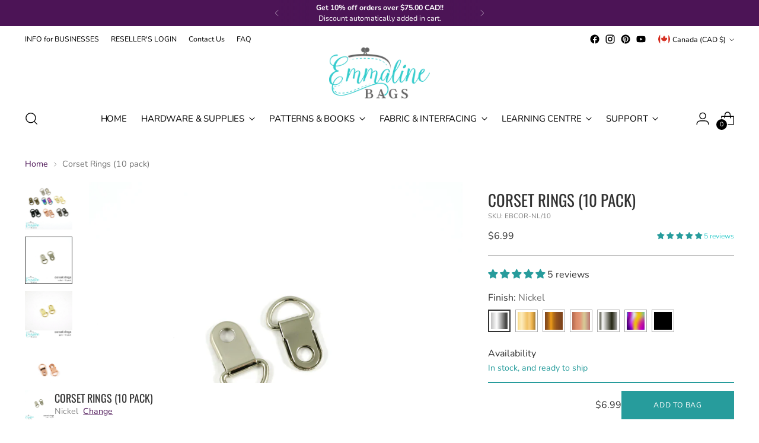

--- FILE ---
content_type: text/html; charset=utf-8
request_url: https://emmalinebags.com/products/corset-rings-10-pack
body_size: 77724
content:
<!doctype html>

<!--
  ___                 ___           ___           ___
       /  /\                     /__/\         /  /\         /  /\
      /  /:/_                    \  \:\       /  /:/        /  /::\
     /  /:/ /\  ___     ___       \  \:\     /  /:/        /  /:/\:\
    /  /:/ /:/ /__/\   /  /\  ___  \  \:\   /  /:/  ___   /  /:/  \:\
   /__/:/ /:/  \  \:\ /  /:/ /__/\  \__\:\ /__/:/  /  /\ /__/:/ \__\:\
   \  \:\/:/    \  \:\  /:/  \  \:\ /  /:/ \  \:\ /  /:/ \  \:\ /  /:/
    \  \::/      \  \:\/:/    \  \:\  /:/   \  \:\  /:/   \  \:\  /:/
     \  \:\       \  \::/      \  \:\/:/     \  \:\/:/     \  \:\/:/
      \  \:\       \__\/        \  \::/       \  \::/       \  \::/
       \__\/                     \__\/         \__\/         \__\/

  --------------------------------------------------------------------
  #  Stiletto v3.0.1
  #  Documentation: https://fluorescent.co/help/stiletto/
  #  Purchase: https://themes.shopify.com/themes/stiletto/
  #  A product by Fluorescent: https://fluorescent.co/
  --------------------------------------------------------------------
-->

<html class="no-js" lang="en" style="--announcement-height: 1px;">
  <head>
    <meta charset="UTF-8">
    <meta http-equiv="X-UA-Compatible" content="IE=edge,chrome=1">
    <meta name="viewport" content="width=device-width,initial-scale=1">
    




  <meta name="description" content="Buy Corset Rings (10 pack) at Emmaline Bags Inc.! Clip swivel hooks or Purse chain with hooks on these easy to install corset rings. For use on wallets, evening bags and small pouches. - Bag Hardware">



    <link rel="canonical" href="https://emmalinebags.com/products/corset-rings-10-pack">
    <link rel="preconnect" href="https://cdn.shopify.com" crossorigin><link rel="shortcut icon" href="//emmalinebags.com/cdn/shop/files/favicon_bc8a5a3c-55f6-4114-88c2-76c65adb26c8.png?crop=center&height=32&v=1708726847&width=32" type="image/png"><title>Corset Rings (10 pack) - Emmaline Bags Inc.</title>

    





  
  
  
  
  




<meta property="og:url" content="https://emmalinebags.com/products/corset-rings-10-pack">
<meta property="og:site_name" content="Emmaline Bags Inc.">
<meta property="og:type" content="product">
<meta property="og:title" content="Corset Rings (10 pack)">
<meta property="og:description" content="Buy Corset Rings (10 pack) at Emmaline Bags Inc.! Clip swivel hooks or Purse chain with hooks on these easy to install corset rings. For use on wallets, evening bags and small pouches. - Bag Hardware">
<meta property="og:image" content="http://emmalinebags.com/cdn/shop/products/corset-rings-10-packbag-hardwareemmaline-bags-inc-848850.png?v=1708018868&width=1024">
<meta property="og:image:secure_url" content="https://emmalinebags.com/cdn/shop/products/corset-rings-10-packbag-hardwareemmaline-bags-inc-848850.png?v=1708018868&width=1024">
<meta property="og:price:amount" content="6.99">
<meta property="og:price:currency" content="CAD">

<meta name="twitter:title" content="Corset Rings (10 pack)">
<meta name="twitter:description" content="Buy Corset Rings (10 pack) at Emmaline Bags Inc.! Clip swivel hooks or Purse chain with hooks on these easy to install corset rings. For use on wallets, evening bags and small pouches. - Bag Hardware">
<meta name="twitter:card" content="summary_large_image">
<meta name="twitter:image" content="https://emmalinebags.com/cdn/shop/products/corset-rings-10-packbag-hardwareemmaline-bags-inc-848850.png?v=1708018868&width=1024">
<meta name="twitter:image:width" content="480">
<meta name="twitter:image:height" content="480">


    <script>
  console.log('Stiletto v3.0.1 by Fluorescent');

  document.documentElement.className = document.documentElement.className.replace('no-js', '');
  if (window.matchMedia(`(prefers-reduced-motion: reduce)`) === true || window.matchMedia(`(prefers-reduced-motion: reduce)`).matches === true) {
    document.documentElement.classList.add('prefers-reduced-motion');
  } else {
    document.documentElement.classList.add('do-anim');
  }

  window.theme = {
    version: 'v3.0.1',
    themeName: 'Stiletto',
    moneyFormat: "\u003cspan class=money\u003e${{amount}}\u003c\/span\u003e",
    strings: {
      name: "Emmaline Bags Inc.",
      accessibility: {
        play_video: "Play",
        pause_video: "Pause",
        range_lower: "Lower",
        range_upper: "Upper"
      },
      product: {
        no_shipping_rates: "Shipping rate unavailable",
        country_placeholder: "Country\/Region",
        review: "Write a review"
      },
      products: {
        product: {
          unavailable: "Unavailable",
          unitPrice: "Unit price",
          unitPriceSeparator: "per",
          sku: "SKU"
        }
      },
      cart: {
        editCartNote: "Edit order notes",
        addCartNote: "Add an ORDER NOTE HERE",
        quantityError: "You have the maximum number of this product in your cart"
      },
      pagination: {
        viewing: "You’re viewing {{ of }} of {{ total }}",
        products: "products",
        results: "results"
      }
    },
    routes: {
      root: "/",
      cart: {
        base: "/cart",
        add: "/cart/add",
        change: "/cart/change",
        update: "/cart/update",
        clear: "/cart/clear",
        // Manual routes until Shopify adds support
        shipping: "/cart/shipping_rates",
      },
      // Manual routes until Shopify adds support
      products: "/products",
      productRecommendations: "/recommendations/products",
      predictive_search_url: '/search/suggest',
    },
    icons: {
      chevron: "\u003cspan class=\"icon icon-new icon-chevron \"\u003e\n  \u003csvg viewBox=\"0 0 24 24\" fill=\"none\" xmlns=\"http:\/\/www.w3.org\/2000\/svg\"\u003e\u003cpath d=\"M1.875 7.438 12 17.563 22.125 7.438\" stroke=\"currentColor\" stroke-width=\"2\"\/\u003e\u003c\/svg\u003e\n\u003c\/span\u003e\n",
      close: "\u003cspan class=\"icon icon-new icon-close \"\u003e\n  \u003csvg viewBox=\"0 0 24 24\" fill=\"none\" xmlns=\"http:\/\/www.w3.org\/2000\/svg\"\u003e\u003cpath d=\"M2.66 1.34 2 .68.68 2l.66.66 1.32-1.32zm18.68 21.32.66.66L23.32 22l-.66-.66-1.32 1.32zm1.32-20 .66-.66L22 .68l-.66.66 1.32 1.32zM1.34 21.34.68 22 2 23.32l.66-.66-1.32-1.32zm0-18.68 10 10 1.32-1.32-10-10-1.32 1.32zm11.32 10 10-10-1.32-1.32-10 10 1.32 1.32zm-1.32-1.32-10 10 1.32 1.32 10-10-1.32-1.32zm0 1.32 10 10 1.32-1.32-10-10-1.32 1.32z\" fill=\"currentColor\"\/\u003e\u003c\/svg\u003e\n\u003c\/span\u003e\n",
      zoom: "\u003cspan class=\"icon icon-new icon-zoom \"\u003e\n  \u003csvg viewBox=\"0 0 24 24\" fill=\"none\" xmlns=\"http:\/\/www.w3.org\/2000\/svg\"\u003e\u003cpath d=\"M10.3,19.71c5.21,0,9.44-4.23,9.44-9.44S15.51,.83,10.3,.83,.86,5.05,.86,10.27s4.23,9.44,9.44,9.44Z\" fill=\"none\" stroke=\"currentColor\" stroke-linecap=\"round\" stroke-miterlimit=\"10\" stroke-width=\"1.63\"\/\u003e\n          \u003cpath d=\"M5.05,10.27H15.54\" fill=\"none\" stroke=\"currentColor\" stroke-miterlimit=\"10\" stroke-width=\"1.63\"\/\u003e\n          \u003cpath class=\"cross-up\" d=\"M10.3,5.02V15.51\" fill=\"none\" stroke=\"currentColor\" stroke-miterlimit=\"10\" stroke-width=\"1.63\"\/\u003e\n          \u003cpath d=\"M16.92,16.9l6.49,6.49\" fill=\"none\" stroke=\"currentColor\" stroke-miterlimit=\"10\" stroke-width=\"1.63\"\/\u003e\u003c\/svg\u003e\n\u003c\/span\u003e\n"
    },
    coreData: {
      n: "Stiletto",
      v: "v3.0.1",
    }
  }

  window.theme.searchableFields = "product_type,tag,title,variants.barcode,variants.sku,variants.title";

  
    window.theme.allCountryOptionTags = "\u003coption value=\"United States\" data-provinces=\"[[\u0026quot;Alabama\u0026quot;,\u0026quot;Alabama\u0026quot;],[\u0026quot;Alaska\u0026quot;,\u0026quot;Alaska\u0026quot;],[\u0026quot;American Samoa\u0026quot;,\u0026quot;American Samoa\u0026quot;],[\u0026quot;Arizona\u0026quot;,\u0026quot;Arizona\u0026quot;],[\u0026quot;Arkansas\u0026quot;,\u0026quot;Arkansas\u0026quot;],[\u0026quot;Armed Forces Americas\u0026quot;,\u0026quot;Armed Forces Americas\u0026quot;],[\u0026quot;Armed Forces Europe\u0026quot;,\u0026quot;Armed Forces Europe\u0026quot;],[\u0026quot;Armed Forces Pacific\u0026quot;,\u0026quot;Armed Forces Pacific\u0026quot;],[\u0026quot;California\u0026quot;,\u0026quot;California\u0026quot;],[\u0026quot;Colorado\u0026quot;,\u0026quot;Colorado\u0026quot;],[\u0026quot;Connecticut\u0026quot;,\u0026quot;Connecticut\u0026quot;],[\u0026quot;Delaware\u0026quot;,\u0026quot;Delaware\u0026quot;],[\u0026quot;District of Columbia\u0026quot;,\u0026quot;Washington DC\u0026quot;],[\u0026quot;Federated States of Micronesia\u0026quot;,\u0026quot;Micronesia\u0026quot;],[\u0026quot;Florida\u0026quot;,\u0026quot;Florida\u0026quot;],[\u0026quot;Georgia\u0026quot;,\u0026quot;Georgia\u0026quot;],[\u0026quot;Guam\u0026quot;,\u0026quot;Guam\u0026quot;],[\u0026quot;Hawaii\u0026quot;,\u0026quot;Hawaii\u0026quot;],[\u0026quot;Idaho\u0026quot;,\u0026quot;Idaho\u0026quot;],[\u0026quot;Illinois\u0026quot;,\u0026quot;Illinois\u0026quot;],[\u0026quot;Indiana\u0026quot;,\u0026quot;Indiana\u0026quot;],[\u0026quot;Iowa\u0026quot;,\u0026quot;Iowa\u0026quot;],[\u0026quot;Kansas\u0026quot;,\u0026quot;Kansas\u0026quot;],[\u0026quot;Kentucky\u0026quot;,\u0026quot;Kentucky\u0026quot;],[\u0026quot;Louisiana\u0026quot;,\u0026quot;Louisiana\u0026quot;],[\u0026quot;Maine\u0026quot;,\u0026quot;Maine\u0026quot;],[\u0026quot;Marshall Islands\u0026quot;,\u0026quot;Marshall Islands\u0026quot;],[\u0026quot;Maryland\u0026quot;,\u0026quot;Maryland\u0026quot;],[\u0026quot;Massachusetts\u0026quot;,\u0026quot;Massachusetts\u0026quot;],[\u0026quot;Michigan\u0026quot;,\u0026quot;Michigan\u0026quot;],[\u0026quot;Minnesota\u0026quot;,\u0026quot;Minnesota\u0026quot;],[\u0026quot;Mississippi\u0026quot;,\u0026quot;Mississippi\u0026quot;],[\u0026quot;Missouri\u0026quot;,\u0026quot;Missouri\u0026quot;],[\u0026quot;Montana\u0026quot;,\u0026quot;Montana\u0026quot;],[\u0026quot;Nebraska\u0026quot;,\u0026quot;Nebraska\u0026quot;],[\u0026quot;Nevada\u0026quot;,\u0026quot;Nevada\u0026quot;],[\u0026quot;New Hampshire\u0026quot;,\u0026quot;New Hampshire\u0026quot;],[\u0026quot;New Jersey\u0026quot;,\u0026quot;New Jersey\u0026quot;],[\u0026quot;New Mexico\u0026quot;,\u0026quot;New Mexico\u0026quot;],[\u0026quot;New York\u0026quot;,\u0026quot;New York\u0026quot;],[\u0026quot;North Carolina\u0026quot;,\u0026quot;North Carolina\u0026quot;],[\u0026quot;North Dakota\u0026quot;,\u0026quot;North Dakota\u0026quot;],[\u0026quot;Northern Mariana Islands\u0026quot;,\u0026quot;Northern Mariana Islands\u0026quot;],[\u0026quot;Ohio\u0026quot;,\u0026quot;Ohio\u0026quot;],[\u0026quot;Oklahoma\u0026quot;,\u0026quot;Oklahoma\u0026quot;],[\u0026quot;Oregon\u0026quot;,\u0026quot;Oregon\u0026quot;],[\u0026quot;Palau\u0026quot;,\u0026quot;Palau\u0026quot;],[\u0026quot;Pennsylvania\u0026quot;,\u0026quot;Pennsylvania\u0026quot;],[\u0026quot;Puerto Rico\u0026quot;,\u0026quot;Puerto Rico\u0026quot;],[\u0026quot;Rhode Island\u0026quot;,\u0026quot;Rhode Island\u0026quot;],[\u0026quot;South Carolina\u0026quot;,\u0026quot;South Carolina\u0026quot;],[\u0026quot;South Dakota\u0026quot;,\u0026quot;South Dakota\u0026quot;],[\u0026quot;Tennessee\u0026quot;,\u0026quot;Tennessee\u0026quot;],[\u0026quot;Texas\u0026quot;,\u0026quot;Texas\u0026quot;],[\u0026quot;Utah\u0026quot;,\u0026quot;Utah\u0026quot;],[\u0026quot;Vermont\u0026quot;,\u0026quot;Vermont\u0026quot;],[\u0026quot;Virgin Islands\u0026quot;,\u0026quot;U.S. Virgin Islands\u0026quot;],[\u0026quot;Virginia\u0026quot;,\u0026quot;Virginia\u0026quot;],[\u0026quot;Washington\u0026quot;,\u0026quot;Washington\u0026quot;],[\u0026quot;West Virginia\u0026quot;,\u0026quot;West Virginia\u0026quot;],[\u0026quot;Wisconsin\u0026quot;,\u0026quot;Wisconsin\u0026quot;],[\u0026quot;Wyoming\u0026quot;,\u0026quot;Wyoming\u0026quot;]]\"\u003eUnited States\u003c\/option\u003e\n\u003coption value=\"Canada\" data-provinces=\"[[\u0026quot;Alberta\u0026quot;,\u0026quot;Alberta\u0026quot;],[\u0026quot;British Columbia\u0026quot;,\u0026quot;British Columbia\u0026quot;],[\u0026quot;Manitoba\u0026quot;,\u0026quot;Manitoba\u0026quot;],[\u0026quot;New Brunswick\u0026quot;,\u0026quot;New Brunswick\u0026quot;],[\u0026quot;Newfoundland and Labrador\u0026quot;,\u0026quot;Newfoundland and Labrador\u0026quot;],[\u0026quot;Northwest Territories\u0026quot;,\u0026quot;Northwest Territories\u0026quot;],[\u0026quot;Nova Scotia\u0026quot;,\u0026quot;Nova Scotia\u0026quot;],[\u0026quot;Nunavut\u0026quot;,\u0026quot;Nunavut\u0026quot;],[\u0026quot;Ontario\u0026quot;,\u0026quot;Ontario\u0026quot;],[\u0026quot;Prince Edward Island\u0026quot;,\u0026quot;Prince Edward Island\u0026quot;],[\u0026quot;Quebec\u0026quot;,\u0026quot;Quebec\u0026quot;],[\u0026quot;Saskatchewan\u0026quot;,\u0026quot;Saskatchewan\u0026quot;],[\u0026quot;Yukon\u0026quot;,\u0026quot;Yukon\u0026quot;]]\"\u003eCanada\u003c\/option\u003e\n\u003coption value=\"United Kingdom\" data-provinces=\"[[\u0026quot;British Forces\u0026quot;,\u0026quot;British Forces\u0026quot;],[\u0026quot;England\u0026quot;,\u0026quot;England\u0026quot;],[\u0026quot;Northern Ireland\u0026quot;,\u0026quot;Northern Ireland\u0026quot;],[\u0026quot;Scotland\u0026quot;,\u0026quot;Scotland\u0026quot;],[\u0026quot;Wales\u0026quot;,\u0026quot;Wales\u0026quot;]]\"\u003eUnited Kingdom\u003c\/option\u003e\n\u003coption value=\"Australia\" data-provinces=\"[[\u0026quot;Australian Capital Territory\u0026quot;,\u0026quot;Australian Capital Territory\u0026quot;],[\u0026quot;New South Wales\u0026quot;,\u0026quot;New South Wales\u0026quot;],[\u0026quot;Northern Territory\u0026quot;,\u0026quot;Northern Territory\u0026quot;],[\u0026quot;Queensland\u0026quot;,\u0026quot;Queensland\u0026quot;],[\u0026quot;South Australia\u0026quot;,\u0026quot;South Australia\u0026quot;],[\u0026quot;Tasmania\u0026quot;,\u0026quot;Tasmania\u0026quot;],[\u0026quot;Victoria\u0026quot;,\u0026quot;Victoria\u0026quot;],[\u0026quot;Western Australia\u0026quot;,\u0026quot;Western Australia\u0026quot;]]\"\u003eAustralia\u003c\/option\u003e\n\u003coption value=\"---\" data-provinces=\"[]\"\u003e---\u003c\/option\u003e\n\u003coption value=\"Afghanistan\" data-provinces=\"[]\"\u003eAfghanistan\u003c\/option\u003e\n\u003coption value=\"Aland Islands\" data-provinces=\"[]\"\u003eÅland Islands\u003c\/option\u003e\n\u003coption value=\"Albania\" data-provinces=\"[]\"\u003eAlbania\u003c\/option\u003e\n\u003coption value=\"Algeria\" data-provinces=\"[]\"\u003eAlgeria\u003c\/option\u003e\n\u003coption value=\"Andorra\" data-provinces=\"[]\"\u003eAndorra\u003c\/option\u003e\n\u003coption value=\"Angola\" data-provinces=\"[]\"\u003eAngola\u003c\/option\u003e\n\u003coption value=\"Anguilla\" data-provinces=\"[]\"\u003eAnguilla\u003c\/option\u003e\n\u003coption value=\"Antigua And Barbuda\" data-provinces=\"[]\"\u003eAntigua \u0026 Barbuda\u003c\/option\u003e\n\u003coption value=\"Argentina\" data-provinces=\"[[\u0026quot;Buenos Aires\u0026quot;,\u0026quot;Buenos Aires Province\u0026quot;],[\u0026quot;Catamarca\u0026quot;,\u0026quot;Catamarca\u0026quot;],[\u0026quot;Chaco\u0026quot;,\u0026quot;Chaco\u0026quot;],[\u0026quot;Chubut\u0026quot;,\u0026quot;Chubut\u0026quot;],[\u0026quot;Ciudad Autónoma de Buenos Aires\u0026quot;,\u0026quot;Buenos Aires (Autonomous City)\u0026quot;],[\u0026quot;Corrientes\u0026quot;,\u0026quot;Corrientes\u0026quot;],[\u0026quot;Córdoba\u0026quot;,\u0026quot;Córdoba\u0026quot;],[\u0026quot;Entre Ríos\u0026quot;,\u0026quot;Entre Ríos\u0026quot;],[\u0026quot;Formosa\u0026quot;,\u0026quot;Formosa\u0026quot;],[\u0026quot;Jujuy\u0026quot;,\u0026quot;Jujuy\u0026quot;],[\u0026quot;La Pampa\u0026quot;,\u0026quot;La Pampa\u0026quot;],[\u0026quot;La Rioja\u0026quot;,\u0026quot;La Rioja\u0026quot;],[\u0026quot;Mendoza\u0026quot;,\u0026quot;Mendoza\u0026quot;],[\u0026quot;Misiones\u0026quot;,\u0026quot;Misiones\u0026quot;],[\u0026quot;Neuquén\u0026quot;,\u0026quot;Neuquén\u0026quot;],[\u0026quot;Río Negro\u0026quot;,\u0026quot;Río Negro\u0026quot;],[\u0026quot;Salta\u0026quot;,\u0026quot;Salta\u0026quot;],[\u0026quot;San Juan\u0026quot;,\u0026quot;San Juan\u0026quot;],[\u0026quot;San Luis\u0026quot;,\u0026quot;San Luis\u0026quot;],[\u0026quot;Santa Cruz\u0026quot;,\u0026quot;Santa Cruz\u0026quot;],[\u0026quot;Santa Fe\u0026quot;,\u0026quot;Santa Fe\u0026quot;],[\u0026quot;Santiago Del Estero\u0026quot;,\u0026quot;Santiago del Estero\u0026quot;],[\u0026quot;Tierra Del Fuego\u0026quot;,\u0026quot;Tierra del Fuego\u0026quot;],[\u0026quot;Tucumán\u0026quot;,\u0026quot;Tucumán\u0026quot;]]\"\u003eArgentina\u003c\/option\u003e\n\u003coption value=\"Armenia\" data-provinces=\"[]\"\u003eArmenia\u003c\/option\u003e\n\u003coption value=\"Aruba\" data-provinces=\"[]\"\u003eAruba\u003c\/option\u003e\n\u003coption value=\"Ascension Island\" data-provinces=\"[]\"\u003eAscension Island\u003c\/option\u003e\n\u003coption value=\"Australia\" data-provinces=\"[[\u0026quot;Australian Capital Territory\u0026quot;,\u0026quot;Australian Capital Territory\u0026quot;],[\u0026quot;New South Wales\u0026quot;,\u0026quot;New South Wales\u0026quot;],[\u0026quot;Northern Territory\u0026quot;,\u0026quot;Northern Territory\u0026quot;],[\u0026quot;Queensland\u0026quot;,\u0026quot;Queensland\u0026quot;],[\u0026quot;South Australia\u0026quot;,\u0026quot;South Australia\u0026quot;],[\u0026quot;Tasmania\u0026quot;,\u0026quot;Tasmania\u0026quot;],[\u0026quot;Victoria\u0026quot;,\u0026quot;Victoria\u0026quot;],[\u0026quot;Western Australia\u0026quot;,\u0026quot;Western Australia\u0026quot;]]\"\u003eAustralia\u003c\/option\u003e\n\u003coption value=\"Austria\" data-provinces=\"[]\"\u003eAustria\u003c\/option\u003e\n\u003coption value=\"Azerbaijan\" data-provinces=\"[]\"\u003eAzerbaijan\u003c\/option\u003e\n\u003coption value=\"Bahamas\" data-provinces=\"[]\"\u003eBahamas\u003c\/option\u003e\n\u003coption value=\"Bahrain\" data-provinces=\"[]\"\u003eBahrain\u003c\/option\u003e\n\u003coption value=\"Bangladesh\" data-provinces=\"[]\"\u003eBangladesh\u003c\/option\u003e\n\u003coption value=\"Barbados\" data-provinces=\"[]\"\u003eBarbados\u003c\/option\u003e\n\u003coption value=\"Belarus\" data-provinces=\"[]\"\u003eBelarus\u003c\/option\u003e\n\u003coption value=\"Belgium\" data-provinces=\"[]\"\u003eBelgium\u003c\/option\u003e\n\u003coption value=\"Belize\" data-provinces=\"[]\"\u003eBelize\u003c\/option\u003e\n\u003coption value=\"Benin\" data-provinces=\"[]\"\u003eBenin\u003c\/option\u003e\n\u003coption value=\"Bermuda\" data-provinces=\"[]\"\u003eBermuda\u003c\/option\u003e\n\u003coption value=\"Bhutan\" data-provinces=\"[]\"\u003eBhutan\u003c\/option\u003e\n\u003coption value=\"Bolivia\" data-provinces=\"[]\"\u003eBolivia\u003c\/option\u003e\n\u003coption value=\"Bosnia And Herzegovina\" data-provinces=\"[]\"\u003eBosnia \u0026 Herzegovina\u003c\/option\u003e\n\u003coption value=\"Botswana\" data-provinces=\"[]\"\u003eBotswana\u003c\/option\u003e\n\u003coption value=\"Brazil\" data-provinces=\"[[\u0026quot;Acre\u0026quot;,\u0026quot;Acre\u0026quot;],[\u0026quot;Alagoas\u0026quot;,\u0026quot;Alagoas\u0026quot;],[\u0026quot;Amapá\u0026quot;,\u0026quot;Amapá\u0026quot;],[\u0026quot;Amazonas\u0026quot;,\u0026quot;Amazonas\u0026quot;],[\u0026quot;Bahia\u0026quot;,\u0026quot;Bahia\u0026quot;],[\u0026quot;Ceará\u0026quot;,\u0026quot;Ceará\u0026quot;],[\u0026quot;Distrito Federal\u0026quot;,\u0026quot;Federal District\u0026quot;],[\u0026quot;Espírito Santo\u0026quot;,\u0026quot;Espírito Santo\u0026quot;],[\u0026quot;Goiás\u0026quot;,\u0026quot;Goiás\u0026quot;],[\u0026quot;Maranhão\u0026quot;,\u0026quot;Maranhão\u0026quot;],[\u0026quot;Mato Grosso\u0026quot;,\u0026quot;Mato Grosso\u0026quot;],[\u0026quot;Mato Grosso do Sul\u0026quot;,\u0026quot;Mato Grosso do Sul\u0026quot;],[\u0026quot;Minas Gerais\u0026quot;,\u0026quot;Minas Gerais\u0026quot;],[\u0026quot;Paraná\u0026quot;,\u0026quot;Paraná\u0026quot;],[\u0026quot;Paraíba\u0026quot;,\u0026quot;Paraíba\u0026quot;],[\u0026quot;Pará\u0026quot;,\u0026quot;Pará\u0026quot;],[\u0026quot;Pernambuco\u0026quot;,\u0026quot;Pernambuco\u0026quot;],[\u0026quot;Piauí\u0026quot;,\u0026quot;Piauí\u0026quot;],[\u0026quot;Rio Grande do Norte\u0026quot;,\u0026quot;Rio Grande do Norte\u0026quot;],[\u0026quot;Rio Grande do Sul\u0026quot;,\u0026quot;Rio Grande do Sul\u0026quot;],[\u0026quot;Rio de Janeiro\u0026quot;,\u0026quot;Rio de Janeiro\u0026quot;],[\u0026quot;Rondônia\u0026quot;,\u0026quot;Rondônia\u0026quot;],[\u0026quot;Roraima\u0026quot;,\u0026quot;Roraima\u0026quot;],[\u0026quot;Santa Catarina\u0026quot;,\u0026quot;Santa Catarina\u0026quot;],[\u0026quot;Sergipe\u0026quot;,\u0026quot;Sergipe\u0026quot;],[\u0026quot;São Paulo\u0026quot;,\u0026quot;São Paulo\u0026quot;],[\u0026quot;Tocantins\u0026quot;,\u0026quot;Tocantins\u0026quot;]]\"\u003eBrazil\u003c\/option\u003e\n\u003coption value=\"British Indian Ocean Territory\" data-provinces=\"[]\"\u003eBritish Indian Ocean Territory\u003c\/option\u003e\n\u003coption value=\"Virgin Islands, British\" data-provinces=\"[]\"\u003eBritish Virgin Islands\u003c\/option\u003e\n\u003coption value=\"Brunei\" data-provinces=\"[]\"\u003eBrunei\u003c\/option\u003e\n\u003coption value=\"Bulgaria\" data-provinces=\"[]\"\u003eBulgaria\u003c\/option\u003e\n\u003coption value=\"Burkina Faso\" data-provinces=\"[]\"\u003eBurkina Faso\u003c\/option\u003e\n\u003coption value=\"Burundi\" data-provinces=\"[]\"\u003eBurundi\u003c\/option\u003e\n\u003coption value=\"Cambodia\" data-provinces=\"[]\"\u003eCambodia\u003c\/option\u003e\n\u003coption value=\"Republic of Cameroon\" data-provinces=\"[]\"\u003eCameroon\u003c\/option\u003e\n\u003coption value=\"Canada\" data-provinces=\"[[\u0026quot;Alberta\u0026quot;,\u0026quot;Alberta\u0026quot;],[\u0026quot;British Columbia\u0026quot;,\u0026quot;British Columbia\u0026quot;],[\u0026quot;Manitoba\u0026quot;,\u0026quot;Manitoba\u0026quot;],[\u0026quot;New Brunswick\u0026quot;,\u0026quot;New Brunswick\u0026quot;],[\u0026quot;Newfoundland and Labrador\u0026quot;,\u0026quot;Newfoundland and Labrador\u0026quot;],[\u0026quot;Northwest Territories\u0026quot;,\u0026quot;Northwest Territories\u0026quot;],[\u0026quot;Nova Scotia\u0026quot;,\u0026quot;Nova Scotia\u0026quot;],[\u0026quot;Nunavut\u0026quot;,\u0026quot;Nunavut\u0026quot;],[\u0026quot;Ontario\u0026quot;,\u0026quot;Ontario\u0026quot;],[\u0026quot;Prince Edward Island\u0026quot;,\u0026quot;Prince Edward Island\u0026quot;],[\u0026quot;Quebec\u0026quot;,\u0026quot;Quebec\u0026quot;],[\u0026quot;Saskatchewan\u0026quot;,\u0026quot;Saskatchewan\u0026quot;],[\u0026quot;Yukon\u0026quot;,\u0026quot;Yukon\u0026quot;]]\"\u003eCanada\u003c\/option\u003e\n\u003coption value=\"Cape Verde\" data-provinces=\"[]\"\u003eCape Verde\u003c\/option\u003e\n\u003coption value=\"Caribbean Netherlands\" data-provinces=\"[]\"\u003eCaribbean Netherlands\u003c\/option\u003e\n\u003coption value=\"Cayman Islands\" data-provinces=\"[]\"\u003eCayman Islands\u003c\/option\u003e\n\u003coption value=\"Central African Republic\" data-provinces=\"[]\"\u003eCentral African Republic\u003c\/option\u003e\n\u003coption value=\"Chad\" data-provinces=\"[]\"\u003eChad\u003c\/option\u003e\n\u003coption value=\"Chile\" data-provinces=\"[[\u0026quot;Antofagasta\u0026quot;,\u0026quot;Antofagasta\u0026quot;],[\u0026quot;Araucanía\u0026quot;,\u0026quot;Araucanía\u0026quot;],[\u0026quot;Arica and Parinacota\u0026quot;,\u0026quot;Arica y Parinacota\u0026quot;],[\u0026quot;Atacama\u0026quot;,\u0026quot;Atacama\u0026quot;],[\u0026quot;Aysén\u0026quot;,\u0026quot;Aysén\u0026quot;],[\u0026quot;Biobío\u0026quot;,\u0026quot;Bío Bío\u0026quot;],[\u0026quot;Coquimbo\u0026quot;,\u0026quot;Coquimbo\u0026quot;],[\u0026quot;Los Lagos\u0026quot;,\u0026quot;Los Lagos\u0026quot;],[\u0026quot;Los Ríos\u0026quot;,\u0026quot;Los Ríos\u0026quot;],[\u0026quot;Magallanes\u0026quot;,\u0026quot;Magallanes Region\u0026quot;],[\u0026quot;Maule\u0026quot;,\u0026quot;Maule\u0026quot;],[\u0026quot;O\u0026#39;Higgins\u0026quot;,\u0026quot;Libertador General Bernardo O’Higgins\u0026quot;],[\u0026quot;Santiago\u0026quot;,\u0026quot;Santiago Metropolitan\u0026quot;],[\u0026quot;Tarapacá\u0026quot;,\u0026quot;Tarapacá\u0026quot;],[\u0026quot;Valparaíso\u0026quot;,\u0026quot;Valparaíso\u0026quot;],[\u0026quot;Ñuble\u0026quot;,\u0026quot;Ñuble\u0026quot;]]\"\u003eChile\u003c\/option\u003e\n\u003coption value=\"China\" data-provinces=\"[[\u0026quot;Anhui\u0026quot;,\u0026quot;Anhui\u0026quot;],[\u0026quot;Beijing\u0026quot;,\u0026quot;Beijing\u0026quot;],[\u0026quot;Chongqing\u0026quot;,\u0026quot;Chongqing\u0026quot;],[\u0026quot;Fujian\u0026quot;,\u0026quot;Fujian\u0026quot;],[\u0026quot;Gansu\u0026quot;,\u0026quot;Gansu\u0026quot;],[\u0026quot;Guangdong\u0026quot;,\u0026quot;Guangdong\u0026quot;],[\u0026quot;Guangxi\u0026quot;,\u0026quot;Guangxi\u0026quot;],[\u0026quot;Guizhou\u0026quot;,\u0026quot;Guizhou\u0026quot;],[\u0026quot;Hainan\u0026quot;,\u0026quot;Hainan\u0026quot;],[\u0026quot;Hebei\u0026quot;,\u0026quot;Hebei\u0026quot;],[\u0026quot;Heilongjiang\u0026quot;,\u0026quot;Heilongjiang\u0026quot;],[\u0026quot;Henan\u0026quot;,\u0026quot;Henan\u0026quot;],[\u0026quot;Hubei\u0026quot;,\u0026quot;Hubei\u0026quot;],[\u0026quot;Hunan\u0026quot;,\u0026quot;Hunan\u0026quot;],[\u0026quot;Inner Mongolia\u0026quot;,\u0026quot;Inner Mongolia\u0026quot;],[\u0026quot;Jiangsu\u0026quot;,\u0026quot;Jiangsu\u0026quot;],[\u0026quot;Jiangxi\u0026quot;,\u0026quot;Jiangxi\u0026quot;],[\u0026quot;Jilin\u0026quot;,\u0026quot;Jilin\u0026quot;],[\u0026quot;Liaoning\u0026quot;,\u0026quot;Liaoning\u0026quot;],[\u0026quot;Ningxia\u0026quot;,\u0026quot;Ningxia\u0026quot;],[\u0026quot;Qinghai\u0026quot;,\u0026quot;Qinghai\u0026quot;],[\u0026quot;Shaanxi\u0026quot;,\u0026quot;Shaanxi\u0026quot;],[\u0026quot;Shandong\u0026quot;,\u0026quot;Shandong\u0026quot;],[\u0026quot;Shanghai\u0026quot;,\u0026quot;Shanghai\u0026quot;],[\u0026quot;Shanxi\u0026quot;,\u0026quot;Shanxi\u0026quot;],[\u0026quot;Sichuan\u0026quot;,\u0026quot;Sichuan\u0026quot;],[\u0026quot;Tianjin\u0026quot;,\u0026quot;Tianjin\u0026quot;],[\u0026quot;Xinjiang\u0026quot;,\u0026quot;Xinjiang\u0026quot;],[\u0026quot;Xizang\u0026quot;,\u0026quot;Tibet\u0026quot;],[\u0026quot;Yunnan\u0026quot;,\u0026quot;Yunnan\u0026quot;],[\u0026quot;Zhejiang\u0026quot;,\u0026quot;Zhejiang\u0026quot;]]\"\u003eChina\u003c\/option\u003e\n\u003coption value=\"Christmas Island\" data-provinces=\"[]\"\u003eChristmas Island\u003c\/option\u003e\n\u003coption value=\"Cocos (Keeling) Islands\" data-provinces=\"[]\"\u003eCocos (Keeling) Islands\u003c\/option\u003e\n\u003coption value=\"Colombia\" data-provinces=\"[[\u0026quot;Amazonas\u0026quot;,\u0026quot;Amazonas\u0026quot;],[\u0026quot;Antioquia\u0026quot;,\u0026quot;Antioquia\u0026quot;],[\u0026quot;Arauca\u0026quot;,\u0026quot;Arauca\u0026quot;],[\u0026quot;Atlántico\u0026quot;,\u0026quot;Atlántico\u0026quot;],[\u0026quot;Bogotá, D.C.\u0026quot;,\u0026quot;Capital District\u0026quot;],[\u0026quot;Bolívar\u0026quot;,\u0026quot;Bolívar\u0026quot;],[\u0026quot;Boyacá\u0026quot;,\u0026quot;Boyacá\u0026quot;],[\u0026quot;Caldas\u0026quot;,\u0026quot;Caldas\u0026quot;],[\u0026quot;Caquetá\u0026quot;,\u0026quot;Caquetá\u0026quot;],[\u0026quot;Casanare\u0026quot;,\u0026quot;Casanare\u0026quot;],[\u0026quot;Cauca\u0026quot;,\u0026quot;Cauca\u0026quot;],[\u0026quot;Cesar\u0026quot;,\u0026quot;Cesar\u0026quot;],[\u0026quot;Chocó\u0026quot;,\u0026quot;Chocó\u0026quot;],[\u0026quot;Cundinamarca\u0026quot;,\u0026quot;Cundinamarca\u0026quot;],[\u0026quot;Córdoba\u0026quot;,\u0026quot;Córdoba\u0026quot;],[\u0026quot;Guainía\u0026quot;,\u0026quot;Guainía\u0026quot;],[\u0026quot;Guaviare\u0026quot;,\u0026quot;Guaviare\u0026quot;],[\u0026quot;Huila\u0026quot;,\u0026quot;Huila\u0026quot;],[\u0026quot;La Guajira\u0026quot;,\u0026quot;La Guajira\u0026quot;],[\u0026quot;Magdalena\u0026quot;,\u0026quot;Magdalena\u0026quot;],[\u0026quot;Meta\u0026quot;,\u0026quot;Meta\u0026quot;],[\u0026quot;Nariño\u0026quot;,\u0026quot;Nariño\u0026quot;],[\u0026quot;Norte de Santander\u0026quot;,\u0026quot;Norte de Santander\u0026quot;],[\u0026quot;Putumayo\u0026quot;,\u0026quot;Putumayo\u0026quot;],[\u0026quot;Quindío\u0026quot;,\u0026quot;Quindío\u0026quot;],[\u0026quot;Risaralda\u0026quot;,\u0026quot;Risaralda\u0026quot;],[\u0026quot;San Andrés, Providencia y Santa Catalina\u0026quot;,\u0026quot;San Andrés \\u0026 Providencia\u0026quot;],[\u0026quot;Santander\u0026quot;,\u0026quot;Santander\u0026quot;],[\u0026quot;Sucre\u0026quot;,\u0026quot;Sucre\u0026quot;],[\u0026quot;Tolima\u0026quot;,\u0026quot;Tolima\u0026quot;],[\u0026quot;Valle del Cauca\u0026quot;,\u0026quot;Valle del Cauca\u0026quot;],[\u0026quot;Vaupés\u0026quot;,\u0026quot;Vaupés\u0026quot;],[\u0026quot;Vichada\u0026quot;,\u0026quot;Vichada\u0026quot;]]\"\u003eColombia\u003c\/option\u003e\n\u003coption value=\"Comoros\" data-provinces=\"[]\"\u003eComoros\u003c\/option\u003e\n\u003coption value=\"Congo\" data-provinces=\"[]\"\u003eCongo - Brazzaville\u003c\/option\u003e\n\u003coption value=\"Congo, The Democratic Republic Of The\" data-provinces=\"[]\"\u003eCongo - Kinshasa\u003c\/option\u003e\n\u003coption value=\"Cook Islands\" data-provinces=\"[]\"\u003eCook Islands\u003c\/option\u003e\n\u003coption value=\"Costa Rica\" data-provinces=\"[[\u0026quot;Alajuela\u0026quot;,\u0026quot;Alajuela\u0026quot;],[\u0026quot;Cartago\u0026quot;,\u0026quot;Cartago\u0026quot;],[\u0026quot;Guanacaste\u0026quot;,\u0026quot;Guanacaste\u0026quot;],[\u0026quot;Heredia\u0026quot;,\u0026quot;Heredia\u0026quot;],[\u0026quot;Limón\u0026quot;,\u0026quot;Limón\u0026quot;],[\u0026quot;Puntarenas\u0026quot;,\u0026quot;Puntarenas\u0026quot;],[\u0026quot;San José\u0026quot;,\u0026quot;San José\u0026quot;]]\"\u003eCosta Rica\u003c\/option\u003e\n\u003coption value=\"Croatia\" data-provinces=\"[]\"\u003eCroatia\u003c\/option\u003e\n\u003coption value=\"Curaçao\" data-provinces=\"[]\"\u003eCuraçao\u003c\/option\u003e\n\u003coption value=\"Cyprus\" data-provinces=\"[]\"\u003eCyprus\u003c\/option\u003e\n\u003coption value=\"Czech Republic\" data-provinces=\"[]\"\u003eCzechia\u003c\/option\u003e\n\u003coption value=\"Côte d'Ivoire\" data-provinces=\"[]\"\u003eCôte d’Ivoire\u003c\/option\u003e\n\u003coption value=\"Denmark\" data-provinces=\"[]\"\u003eDenmark\u003c\/option\u003e\n\u003coption value=\"Djibouti\" data-provinces=\"[]\"\u003eDjibouti\u003c\/option\u003e\n\u003coption value=\"Dominica\" data-provinces=\"[]\"\u003eDominica\u003c\/option\u003e\n\u003coption value=\"Dominican Republic\" data-provinces=\"[]\"\u003eDominican Republic\u003c\/option\u003e\n\u003coption value=\"Ecuador\" data-provinces=\"[]\"\u003eEcuador\u003c\/option\u003e\n\u003coption value=\"Egypt\" data-provinces=\"[[\u0026quot;6th of October\u0026quot;,\u0026quot;6th of October\u0026quot;],[\u0026quot;Al Sharqia\u0026quot;,\u0026quot;Al Sharqia\u0026quot;],[\u0026quot;Alexandria\u0026quot;,\u0026quot;Alexandria\u0026quot;],[\u0026quot;Aswan\u0026quot;,\u0026quot;Aswan\u0026quot;],[\u0026quot;Asyut\u0026quot;,\u0026quot;Asyut\u0026quot;],[\u0026quot;Beheira\u0026quot;,\u0026quot;Beheira\u0026quot;],[\u0026quot;Beni Suef\u0026quot;,\u0026quot;Beni Suef\u0026quot;],[\u0026quot;Cairo\u0026quot;,\u0026quot;Cairo\u0026quot;],[\u0026quot;Dakahlia\u0026quot;,\u0026quot;Dakahlia\u0026quot;],[\u0026quot;Damietta\u0026quot;,\u0026quot;Damietta\u0026quot;],[\u0026quot;Faiyum\u0026quot;,\u0026quot;Faiyum\u0026quot;],[\u0026quot;Gharbia\u0026quot;,\u0026quot;Gharbia\u0026quot;],[\u0026quot;Giza\u0026quot;,\u0026quot;Giza\u0026quot;],[\u0026quot;Helwan\u0026quot;,\u0026quot;Helwan\u0026quot;],[\u0026quot;Ismailia\u0026quot;,\u0026quot;Ismailia\u0026quot;],[\u0026quot;Kafr el-Sheikh\u0026quot;,\u0026quot;Kafr el-Sheikh\u0026quot;],[\u0026quot;Luxor\u0026quot;,\u0026quot;Luxor\u0026quot;],[\u0026quot;Matrouh\u0026quot;,\u0026quot;Matrouh\u0026quot;],[\u0026quot;Minya\u0026quot;,\u0026quot;Minya\u0026quot;],[\u0026quot;Monufia\u0026quot;,\u0026quot;Monufia\u0026quot;],[\u0026quot;New Valley\u0026quot;,\u0026quot;New Valley\u0026quot;],[\u0026quot;North Sinai\u0026quot;,\u0026quot;North Sinai\u0026quot;],[\u0026quot;Port Said\u0026quot;,\u0026quot;Port Said\u0026quot;],[\u0026quot;Qalyubia\u0026quot;,\u0026quot;Qalyubia\u0026quot;],[\u0026quot;Qena\u0026quot;,\u0026quot;Qena\u0026quot;],[\u0026quot;Red Sea\u0026quot;,\u0026quot;Red Sea\u0026quot;],[\u0026quot;Sohag\u0026quot;,\u0026quot;Sohag\u0026quot;],[\u0026quot;South Sinai\u0026quot;,\u0026quot;South Sinai\u0026quot;],[\u0026quot;Suez\u0026quot;,\u0026quot;Suez\u0026quot;]]\"\u003eEgypt\u003c\/option\u003e\n\u003coption value=\"El Salvador\" data-provinces=\"[[\u0026quot;Ahuachapán\u0026quot;,\u0026quot;Ahuachapán\u0026quot;],[\u0026quot;Cabañas\u0026quot;,\u0026quot;Cabañas\u0026quot;],[\u0026quot;Chalatenango\u0026quot;,\u0026quot;Chalatenango\u0026quot;],[\u0026quot;Cuscatlán\u0026quot;,\u0026quot;Cuscatlán\u0026quot;],[\u0026quot;La Libertad\u0026quot;,\u0026quot;La Libertad\u0026quot;],[\u0026quot;La Paz\u0026quot;,\u0026quot;La Paz\u0026quot;],[\u0026quot;La Unión\u0026quot;,\u0026quot;La Unión\u0026quot;],[\u0026quot;Morazán\u0026quot;,\u0026quot;Morazán\u0026quot;],[\u0026quot;San Miguel\u0026quot;,\u0026quot;San Miguel\u0026quot;],[\u0026quot;San Salvador\u0026quot;,\u0026quot;San Salvador\u0026quot;],[\u0026quot;San Vicente\u0026quot;,\u0026quot;San Vicente\u0026quot;],[\u0026quot;Santa Ana\u0026quot;,\u0026quot;Santa Ana\u0026quot;],[\u0026quot;Sonsonate\u0026quot;,\u0026quot;Sonsonate\u0026quot;],[\u0026quot;Usulután\u0026quot;,\u0026quot;Usulután\u0026quot;]]\"\u003eEl Salvador\u003c\/option\u003e\n\u003coption value=\"Equatorial Guinea\" data-provinces=\"[]\"\u003eEquatorial Guinea\u003c\/option\u003e\n\u003coption value=\"Eritrea\" data-provinces=\"[]\"\u003eEritrea\u003c\/option\u003e\n\u003coption value=\"Estonia\" data-provinces=\"[]\"\u003eEstonia\u003c\/option\u003e\n\u003coption value=\"Eswatini\" data-provinces=\"[]\"\u003eEswatini\u003c\/option\u003e\n\u003coption value=\"Ethiopia\" data-provinces=\"[]\"\u003eEthiopia\u003c\/option\u003e\n\u003coption value=\"Falkland Islands (Malvinas)\" data-provinces=\"[]\"\u003eFalkland Islands\u003c\/option\u003e\n\u003coption value=\"Faroe Islands\" data-provinces=\"[]\"\u003eFaroe Islands\u003c\/option\u003e\n\u003coption value=\"Fiji\" data-provinces=\"[]\"\u003eFiji\u003c\/option\u003e\n\u003coption value=\"Finland\" data-provinces=\"[]\"\u003eFinland\u003c\/option\u003e\n\u003coption value=\"France\" data-provinces=\"[]\"\u003eFrance\u003c\/option\u003e\n\u003coption value=\"French Guiana\" data-provinces=\"[]\"\u003eFrench Guiana\u003c\/option\u003e\n\u003coption value=\"French Polynesia\" data-provinces=\"[]\"\u003eFrench Polynesia\u003c\/option\u003e\n\u003coption value=\"French Southern Territories\" data-provinces=\"[]\"\u003eFrench Southern Territories\u003c\/option\u003e\n\u003coption value=\"Gabon\" data-provinces=\"[]\"\u003eGabon\u003c\/option\u003e\n\u003coption value=\"Gambia\" data-provinces=\"[]\"\u003eGambia\u003c\/option\u003e\n\u003coption value=\"Georgia\" data-provinces=\"[]\"\u003eGeorgia\u003c\/option\u003e\n\u003coption value=\"Germany\" data-provinces=\"[]\"\u003eGermany\u003c\/option\u003e\n\u003coption value=\"Ghana\" data-provinces=\"[]\"\u003eGhana\u003c\/option\u003e\n\u003coption value=\"Gibraltar\" data-provinces=\"[]\"\u003eGibraltar\u003c\/option\u003e\n\u003coption value=\"Greece\" data-provinces=\"[]\"\u003eGreece\u003c\/option\u003e\n\u003coption value=\"Greenland\" data-provinces=\"[]\"\u003eGreenland\u003c\/option\u003e\n\u003coption value=\"Grenada\" data-provinces=\"[]\"\u003eGrenada\u003c\/option\u003e\n\u003coption value=\"Guadeloupe\" data-provinces=\"[]\"\u003eGuadeloupe\u003c\/option\u003e\n\u003coption value=\"Guatemala\" data-provinces=\"[[\u0026quot;Alta Verapaz\u0026quot;,\u0026quot;Alta Verapaz\u0026quot;],[\u0026quot;Baja Verapaz\u0026quot;,\u0026quot;Baja Verapaz\u0026quot;],[\u0026quot;Chimaltenango\u0026quot;,\u0026quot;Chimaltenango\u0026quot;],[\u0026quot;Chiquimula\u0026quot;,\u0026quot;Chiquimula\u0026quot;],[\u0026quot;El Progreso\u0026quot;,\u0026quot;El Progreso\u0026quot;],[\u0026quot;Escuintla\u0026quot;,\u0026quot;Escuintla\u0026quot;],[\u0026quot;Guatemala\u0026quot;,\u0026quot;Guatemala\u0026quot;],[\u0026quot;Huehuetenango\u0026quot;,\u0026quot;Huehuetenango\u0026quot;],[\u0026quot;Izabal\u0026quot;,\u0026quot;Izabal\u0026quot;],[\u0026quot;Jalapa\u0026quot;,\u0026quot;Jalapa\u0026quot;],[\u0026quot;Jutiapa\u0026quot;,\u0026quot;Jutiapa\u0026quot;],[\u0026quot;Petén\u0026quot;,\u0026quot;Petén\u0026quot;],[\u0026quot;Quetzaltenango\u0026quot;,\u0026quot;Quetzaltenango\u0026quot;],[\u0026quot;Quiché\u0026quot;,\u0026quot;Quiché\u0026quot;],[\u0026quot;Retalhuleu\u0026quot;,\u0026quot;Retalhuleu\u0026quot;],[\u0026quot;Sacatepéquez\u0026quot;,\u0026quot;Sacatepéquez\u0026quot;],[\u0026quot;San Marcos\u0026quot;,\u0026quot;San Marcos\u0026quot;],[\u0026quot;Santa Rosa\u0026quot;,\u0026quot;Santa Rosa\u0026quot;],[\u0026quot;Sololá\u0026quot;,\u0026quot;Sololá\u0026quot;],[\u0026quot;Suchitepéquez\u0026quot;,\u0026quot;Suchitepéquez\u0026quot;],[\u0026quot;Totonicapán\u0026quot;,\u0026quot;Totonicapán\u0026quot;],[\u0026quot;Zacapa\u0026quot;,\u0026quot;Zacapa\u0026quot;]]\"\u003eGuatemala\u003c\/option\u003e\n\u003coption value=\"Guernsey\" data-provinces=\"[]\"\u003eGuernsey\u003c\/option\u003e\n\u003coption value=\"Guinea\" data-provinces=\"[]\"\u003eGuinea\u003c\/option\u003e\n\u003coption value=\"Guinea Bissau\" data-provinces=\"[]\"\u003eGuinea-Bissau\u003c\/option\u003e\n\u003coption value=\"Guyana\" data-provinces=\"[]\"\u003eGuyana\u003c\/option\u003e\n\u003coption value=\"Haiti\" data-provinces=\"[]\"\u003eHaiti\u003c\/option\u003e\n\u003coption value=\"Honduras\" data-provinces=\"[]\"\u003eHonduras\u003c\/option\u003e\n\u003coption value=\"Hong Kong\" data-provinces=\"[[\u0026quot;Hong Kong Island\u0026quot;,\u0026quot;Hong Kong Island\u0026quot;],[\u0026quot;Kowloon\u0026quot;,\u0026quot;Kowloon\u0026quot;],[\u0026quot;New Territories\u0026quot;,\u0026quot;New Territories\u0026quot;]]\"\u003eHong Kong SAR\u003c\/option\u003e\n\u003coption value=\"Hungary\" data-provinces=\"[]\"\u003eHungary\u003c\/option\u003e\n\u003coption value=\"Iceland\" data-provinces=\"[]\"\u003eIceland\u003c\/option\u003e\n\u003coption value=\"India\" data-provinces=\"[[\u0026quot;Andaman and Nicobar Islands\u0026quot;,\u0026quot;Andaman and Nicobar Islands\u0026quot;],[\u0026quot;Andhra Pradesh\u0026quot;,\u0026quot;Andhra Pradesh\u0026quot;],[\u0026quot;Arunachal Pradesh\u0026quot;,\u0026quot;Arunachal Pradesh\u0026quot;],[\u0026quot;Assam\u0026quot;,\u0026quot;Assam\u0026quot;],[\u0026quot;Bihar\u0026quot;,\u0026quot;Bihar\u0026quot;],[\u0026quot;Chandigarh\u0026quot;,\u0026quot;Chandigarh\u0026quot;],[\u0026quot;Chhattisgarh\u0026quot;,\u0026quot;Chhattisgarh\u0026quot;],[\u0026quot;Dadra and Nagar Haveli\u0026quot;,\u0026quot;Dadra and Nagar Haveli\u0026quot;],[\u0026quot;Daman and Diu\u0026quot;,\u0026quot;Daman and Diu\u0026quot;],[\u0026quot;Delhi\u0026quot;,\u0026quot;Delhi\u0026quot;],[\u0026quot;Goa\u0026quot;,\u0026quot;Goa\u0026quot;],[\u0026quot;Gujarat\u0026quot;,\u0026quot;Gujarat\u0026quot;],[\u0026quot;Haryana\u0026quot;,\u0026quot;Haryana\u0026quot;],[\u0026quot;Himachal Pradesh\u0026quot;,\u0026quot;Himachal Pradesh\u0026quot;],[\u0026quot;Jammu and Kashmir\u0026quot;,\u0026quot;Jammu and Kashmir\u0026quot;],[\u0026quot;Jharkhand\u0026quot;,\u0026quot;Jharkhand\u0026quot;],[\u0026quot;Karnataka\u0026quot;,\u0026quot;Karnataka\u0026quot;],[\u0026quot;Kerala\u0026quot;,\u0026quot;Kerala\u0026quot;],[\u0026quot;Ladakh\u0026quot;,\u0026quot;Ladakh\u0026quot;],[\u0026quot;Lakshadweep\u0026quot;,\u0026quot;Lakshadweep\u0026quot;],[\u0026quot;Madhya Pradesh\u0026quot;,\u0026quot;Madhya Pradesh\u0026quot;],[\u0026quot;Maharashtra\u0026quot;,\u0026quot;Maharashtra\u0026quot;],[\u0026quot;Manipur\u0026quot;,\u0026quot;Manipur\u0026quot;],[\u0026quot;Meghalaya\u0026quot;,\u0026quot;Meghalaya\u0026quot;],[\u0026quot;Mizoram\u0026quot;,\u0026quot;Mizoram\u0026quot;],[\u0026quot;Nagaland\u0026quot;,\u0026quot;Nagaland\u0026quot;],[\u0026quot;Odisha\u0026quot;,\u0026quot;Odisha\u0026quot;],[\u0026quot;Puducherry\u0026quot;,\u0026quot;Puducherry\u0026quot;],[\u0026quot;Punjab\u0026quot;,\u0026quot;Punjab\u0026quot;],[\u0026quot;Rajasthan\u0026quot;,\u0026quot;Rajasthan\u0026quot;],[\u0026quot;Sikkim\u0026quot;,\u0026quot;Sikkim\u0026quot;],[\u0026quot;Tamil Nadu\u0026quot;,\u0026quot;Tamil Nadu\u0026quot;],[\u0026quot;Telangana\u0026quot;,\u0026quot;Telangana\u0026quot;],[\u0026quot;Tripura\u0026quot;,\u0026quot;Tripura\u0026quot;],[\u0026quot;Uttar Pradesh\u0026quot;,\u0026quot;Uttar Pradesh\u0026quot;],[\u0026quot;Uttarakhand\u0026quot;,\u0026quot;Uttarakhand\u0026quot;],[\u0026quot;West Bengal\u0026quot;,\u0026quot;West Bengal\u0026quot;]]\"\u003eIndia\u003c\/option\u003e\n\u003coption value=\"Indonesia\" data-provinces=\"[[\u0026quot;Aceh\u0026quot;,\u0026quot;Aceh\u0026quot;],[\u0026quot;Bali\u0026quot;,\u0026quot;Bali\u0026quot;],[\u0026quot;Bangka Belitung\u0026quot;,\u0026quot;Bangka–Belitung Islands\u0026quot;],[\u0026quot;Banten\u0026quot;,\u0026quot;Banten\u0026quot;],[\u0026quot;Bengkulu\u0026quot;,\u0026quot;Bengkulu\u0026quot;],[\u0026quot;Gorontalo\u0026quot;,\u0026quot;Gorontalo\u0026quot;],[\u0026quot;Jakarta\u0026quot;,\u0026quot;Jakarta\u0026quot;],[\u0026quot;Jambi\u0026quot;,\u0026quot;Jambi\u0026quot;],[\u0026quot;Jawa Barat\u0026quot;,\u0026quot;West Java\u0026quot;],[\u0026quot;Jawa Tengah\u0026quot;,\u0026quot;Central Java\u0026quot;],[\u0026quot;Jawa Timur\u0026quot;,\u0026quot;East Java\u0026quot;],[\u0026quot;Kalimantan Barat\u0026quot;,\u0026quot;West Kalimantan\u0026quot;],[\u0026quot;Kalimantan Selatan\u0026quot;,\u0026quot;South Kalimantan\u0026quot;],[\u0026quot;Kalimantan Tengah\u0026quot;,\u0026quot;Central Kalimantan\u0026quot;],[\u0026quot;Kalimantan Timur\u0026quot;,\u0026quot;East Kalimantan\u0026quot;],[\u0026quot;Kalimantan Utara\u0026quot;,\u0026quot;North Kalimantan\u0026quot;],[\u0026quot;Kepulauan Riau\u0026quot;,\u0026quot;Riau Islands\u0026quot;],[\u0026quot;Lampung\u0026quot;,\u0026quot;Lampung\u0026quot;],[\u0026quot;Maluku\u0026quot;,\u0026quot;Maluku\u0026quot;],[\u0026quot;Maluku Utara\u0026quot;,\u0026quot;North Maluku\u0026quot;],[\u0026quot;North Sumatra\u0026quot;,\u0026quot;North Sumatra\u0026quot;],[\u0026quot;Nusa Tenggara Barat\u0026quot;,\u0026quot;West Nusa Tenggara\u0026quot;],[\u0026quot;Nusa Tenggara Timur\u0026quot;,\u0026quot;East Nusa Tenggara\u0026quot;],[\u0026quot;Papua\u0026quot;,\u0026quot;Papua\u0026quot;],[\u0026quot;Papua Barat\u0026quot;,\u0026quot;West Papua\u0026quot;],[\u0026quot;Riau\u0026quot;,\u0026quot;Riau\u0026quot;],[\u0026quot;South Sumatra\u0026quot;,\u0026quot;South Sumatra\u0026quot;],[\u0026quot;Sulawesi Barat\u0026quot;,\u0026quot;West Sulawesi\u0026quot;],[\u0026quot;Sulawesi Selatan\u0026quot;,\u0026quot;South Sulawesi\u0026quot;],[\u0026quot;Sulawesi Tengah\u0026quot;,\u0026quot;Central Sulawesi\u0026quot;],[\u0026quot;Sulawesi Tenggara\u0026quot;,\u0026quot;Southeast Sulawesi\u0026quot;],[\u0026quot;Sulawesi Utara\u0026quot;,\u0026quot;North Sulawesi\u0026quot;],[\u0026quot;West Sumatra\u0026quot;,\u0026quot;West Sumatra\u0026quot;],[\u0026quot;Yogyakarta\u0026quot;,\u0026quot;Yogyakarta\u0026quot;]]\"\u003eIndonesia\u003c\/option\u003e\n\u003coption value=\"Iraq\" data-provinces=\"[]\"\u003eIraq\u003c\/option\u003e\n\u003coption value=\"Ireland\" data-provinces=\"[[\u0026quot;Carlow\u0026quot;,\u0026quot;Carlow\u0026quot;],[\u0026quot;Cavan\u0026quot;,\u0026quot;Cavan\u0026quot;],[\u0026quot;Clare\u0026quot;,\u0026quot;Clare\u0026quot;],[\u0026quot;Cork\u0026quot;,\u0026quot;Cork\u0026quot;],[\u0026quot;Donegal\u0026quot;,\u0026quot;Donegal\u0026quot;],[\u0026quot;Dublin\u0026quot;,\u0026quot;Dublin\u0026quot;],[\u0026quot;Galway\u0026quot;,\u0026quot;Galway\u0026quot;],[\u0026quot;Kerry\u0026quot;,\u0026quot;Kerry\u0026quot;],[\u0026quot;Kildare\u0026quot;,\u0026quot;Kildare\u0026quot;],[\u0026quot;Kilkenny\u0026quot;,\u0026quot;Kilkenny\u0026quot;],[\u0026quot;Laois\u0026quot;,\u0026quot;Laois\u0026quot;],[\u0026quot;Leitrim\u0026quot;,\u0026quot;Leitrim\u0026quot;],[\u0026quot;Limerick\u0026quot;,\u0026quot;Limerick\u0026quot;],[\u0026quot;Longford\u0026quot;,\u0026quot;Longford\u0026quot;],[\u0026quot;Louth\u0026quot;,\u0026quot;Louth\u0026quot;],[\u0026quot;Mayo\u0026quot;,\u0026quot;Mayo\u0026quot;],[\u0026quot;Meath\u0026quot;,\u0026quot;Meath\u0026quot;],[\u0026quot;Monaghan\u0026quot;,\u0026quot;Monaghan\u0026quot;],[\u0026quot;Offaly\u0026quot;,\u0026quot;Offaly\u0026quot;],[\u0026quot;Roscommon\u0026quot;,\u0026quot;Roscommon\u0026quot;],[\u0026quot;Sligo\u0026quot;,\u0026quot;Sligo\u0026quot;],[\u0026quot;Tipperary\u0026quot;,\u0026quot;Tipperary\u0026quot;],[\u0026quot;Waterford\u0026quot;,\u0026quot;Waterford\u0026quot;],[\u0026quot;Westmeath\u0026quot;,\u0026quot;Westmeath\u0026quot;],[\u0026quot;Wexford\u0026quot;,\u0026quot;Wexford\u0026quot;],[\u0026quot;Wicklow\u0026quot;,\u0026quot;Wicklow\u0026quot;]]\"\u003eIreland\u003c\/option\u003e\n\u003coption value=\"Isle Of Man\" data-provinces=\"[]\"\u003eIsle of Man\u003c\/option\u003e\n\u003coption value=\"Israel\" data-provinces=\"[]\"\u003eIsrael\u003c\/option\u003e\n\u003coption value=\"Italy\" data-provinces=\"[[\u0026quot;Agrigento\u0026quot;,\u0026quot;Agrigento\u0026quot;],[\u0026quot;Alessandria\u0026quot;,\u0026quot;Alessandria\u0026quot;],[\u0026quot;Ancona\u0026quot;,\u0026quot;Ancona\u0026quot;],[\u0026quot;Aosta\u0026quot;,\u0026quot;Aosta Valley\u0026quot;],[\u0026quot;Arezzo\u0026quot;,\u0026quot;Arezzo\u0026quot;],[\u0026quot;Ascoli Piceno\u0026quot;,\u0026quot;Ascoli Piceno\u0026quot;],[\u0026quot;Asti\u0026quot;,\u0026quot;Asti\u0026quot;],[\u0026quot;Avellino\u0026quot;,\u0026quot;Avellino\u0026quot;],[\u0026quot;Bari\u0026quot;,\u0026quot;Bari\u0026quot;],[\u0026quot;Barletta-Andria-Trani\u0026quot;,\u0026quot;Barletta-Andria-Trani\u0026quot;],[\u0026quot;Belluno\u0026quot;,\u0026quot;Belluno\u0026quot;],[\u0026quot;Benevento\u0026quot;,\u0026quot;Benevento\u0026quot;],[\u0026quot;Bergamo\u0026quot;,\u0026quot;Bergamo\u0026quot;],[\u0026quot;Biella\u0026quot;,\u0026quot;Biella\u0026quot;],[\u0026quot;Bologna\u0026quot;,\u0026quot;Bologna\u0026quot;],[\u0026quot;Bolzano\u0026quot;,\u0026quot;South Tyrol\u0026quot;],[\u0026quot;Brescia\u0026quot;,\u0026quot;Brescia\u0026quot;],[\u0026quot;Brindisi\u0026quot;,\u0026quot;Brindisi\u0026quot;],[\u0026quot;Cagliari\u0026quot;,\u0026quot;Cagliari\u0026quot;],[\u0026quot;Caltanissetta\u0026quot;,\u0026quot;Caltanissetta\u0026quot;],[\u0026quot;Campobasso\u0026quot;,\u0026quot;Campobasso\u0026quot;],[\u0026quot;Carbonia-Iglesias\u0026quot;,\u0026quot;Carbonia-Iglesias\u0026quot;],[\u0026quot;Caserta\u0026quot;,\u0026quot;Caserta\u0026quot;],[\u0026quot;Catania\u0026quot;,\u0026quot;Catania\u0026quot;],[\u0026quot;Catanzaro\u0026quot;,\u0026quot;Catanzaro\u0026quot;],[\u0026quot;Chieti\u0026quot;,\u0026quot;Chieti\u0026quot;],[\u0026quot;Como\u0026quot;,\u0026quot;Como\u0026quot;],[\u0026quot;Cosenza\u0026quot;,\u0026quot;Cosenza\u0026quot;],[\u0026quot;Cremona\u0026quot;,\u0026quot;Cremona\u0026quot;],[\u0026quot;Crotone\u0026quot;,\u0026quot;Crotone\u0026quot;],[\u0026quot;Cuneo\u0026quot;,\u0026quot;Cuneo\u0026quot;],[\u0026quot;Enna\u0026quot;,\u0026quot;Enna\u0026quot;],[\u0026quot;Fermo\u0026quot;,\u0026quot;Fermo\u0026quot;],[\u0026quot;Ferrara\u0026quot;,\u0026quot;Ferrara\u0026quot;],[\u0026quot;Firenze\u0026quot;,\u0026quot;Florence\u0026quot;],[\u0026quot;Foggia\u0026quot;,\u0026quot;Foggia\u0026quot;],[\u0026quot;Forlì-Cesena\u0026quot;,\u0026quot;Forlì-Cesena\u0026quot;],[\u0026quot;Frosinone\u0026quot;,\u0026quot;Frosinone\u0026quot;],[\u0026quot;Genova\u0026quot;,\u0026quot;Genoa\u0026quot;],[\u0026quot;Gorizia\u0026quot;,\u0026quot;Gorizia\u0026quot;],[\u0026quot;Grosseto\u0026quot;,\u0026quot;Grosseto\u0026quot;],[\u0026quot;Imperia\u0026quot;,\u0026quot;Imperia\u0026quot;],[\u0026quot;Isernia\u0026quot;,\u0026quot;Isernia\u0026quot;],[\u0026quot;L\u0026#39;Aquila\u0026quot;,\u0026quot;L’Aquila\u0026quot;],[\u0026quot;La Spezia\u0026quot;,\u0026quot;La Spezia\u0026quot;],[\u0026quot;Latina\u0026quot;,\u0026quot;Latina\u0026quot;],[\u0026quot;Lecce\u0026quot;,\u0026quot;Lecce\u0026quot;],[\u0026quot;Lecco\u0026quot;,\u0026quot;Lecco\u0026quot;],[\u0026quot;Livorno\u0026quot;,\u0026quot;Livorno\u0026quot;],[\u0026quot;Lodi\u0026quot;,\u0026quot;Lodi\u0026quot;],[\u0026quot;Lucca\u0026quot;,\u0026quot;Lucca\u0026quot;],[\u0026quot;Macerata\u0026quot;,\u0026quot;Macerata\u0026quot;],[\u0026quot;Mantova\u0026quot;,\u0026quot;Mantua\u0026quot;],[\u0026quot;Massa-Carrara\u0026quot;,\u0026quot;Massa and Carrara\u0026quot;],[\u0026quot;Matera\u0026quot;,\u0026quot;Matera\u0026quot;],[\u0026quot;Medio Campidano\u0026quot;,\u0026quot;Medio Campidano\u0026quot;],[\u0026quot;Messina\u0026quot;,\u0026quot;Messina\u0026quot;],[\u0026quot;Milano\u0026quot;,\u0026quot;Milan\u0026quot;],[\u0026quot;Modena\u0026quot;,\u0026quot;Modena\u0026quot;],[\u0026quot;Monza e Brianza\u0026quot;,\u0026quot;Monza and Brianza\u0026quot;],[\u0026quot;Napoli\u0026quot;,\u0026quot;Naples\u0026quot;],[\u0026quot;Novara\u0026quot;,\u0026quot;Novara\u0026quot;],[\u0026quot;Nuoro\u0026quot;,\u0026quot;Nuoro\u0026quot;],[\u0026quot;Ogliastra\u0026quot;,\u0026quot;Ogliastra\u0026quot;],[\u0026quot;Olbia-Tempio\u0026quot;,\u0026quot;Olbia-Tempio\u0026quot;],[\u0026quot;Oristano\u0026quot;,\u0026quot;Oristano\u0026quot;],[\u0026quot;Padova\u0026quot;,\u0026quot;Padua\u0026quot;],[\u0026quot;Palermo\u0026quot;,\u0026quot;Palermo\u0026quot;],[\u0026quot;Parma\u0026quot;,\u0026quot;Parma\u0026quot;],[\u0026quot;Pavia\u0026quot;,\u0026quot;Pavia\u0026quot;],[\u0026quot;Perugia\u0026quot;,\u0026quot;Perugia\u0026quot;],[\u0026quot;Pesaro e Urbino\u0026quot;,\u0026quot;Pesaro and Urbino\u0026quot;],[\u0026quot;Pescara\u0026quot;,\u0026quot;Pescara\u0026quot;],[\u0026quot;Piacenza\u0026quot;,\u0026quot;Piacenza\u0026quot;],[\u0026quot;Pisa\u0026quot;,\u0026quot;Pisa\u0026quot;],[\u0026quot;Pistoia\u0026quot;,\u0026quot;Pistoia\u0026quot;],[\u0026quot;Pordenone\u0026quot;,\u0026quot;Pordenone\u0026quot;],[\u0026quot;Potenza\u0026quot;,\u0026quot;Potenza\u0026quot;],[\u0026quot;Prato\u0026quot;,\u0026quot;Prato\u0026quot;],[\u0026quot;Ragusa\u0026quot;,\u0026quot;Ragusa\u0026quot;],[\u0026quot;Ravenna\u0026quot;,\u0026quot;Ravenna\u0026quot;],[\u0026quot;Reggio Calabria\u0026quot;,\u0026quot;Reggio Calabria\u0026quot;],[\u0026quot;Reggio Emilia\u0026quot;,\u0026quot;Reggio Emilia\u0026quot;],[\u0026quot;Rieti\u0026quot;,\u0026quot;Rieti\u0026quot;],[\u0026quot;Rimini\u0026quot;,\u0026quot;Rimini\u0026quot;],[\u0026quot;Roma\u0026quot;,\u0026quot;Rome\u0026quot;],[\u0026quot;Rovigo\u0026quot;,\u0026quot;Rovigo\u0026quot;],[\u0026quot;Salerno\u0026quot;,\u0026quot;Salerno\u0026quot;],[\u0026quot;Sassari\u0026quot;,\u0026quot;Sassari\u0026quot;],[\u0026quot;Savona\u0026quot;,\u0026quot;Savona\u0026quot;],[\u0026quot;Siena\u0026quot;,\u0026quot;Siena\u0026quot;],[\u0026quot;Siracusa\u0026quot;,\u0026quot;Syracuse\u0026quot;],[\u0026quot;Sondrio\u0026quot;,\u0026quot;Sondrio\u0026quot;],[\u0026quot;Taranto\u0026quot;,\u0026quot;Taranto\u0026quot;],[\u0026quot;Teramo\u0026quot;,\u0026quot;Teramo\u0026quot;],[\u0026quot;Terni\u0026quot;,\u0026quot;Terni\u0026quot;],[\u0026quot;Torino\u0026quot;,\u0026quot;Turin\u0026quot;],[\u0026quot;Trapani\u0026quot;,\u0026quot;Trapani\u0026quot;],[\u0026quot;Trento\u0026quot;,\u0026quot;Trentino\u0026quot;],[\u0026quot;Treviso\u0026quot;,\u0026quot;Treviso\u0026quot;],[\u0026quot;Trieste\u0026quot;,\u0026quot;Trieste\u0026quot;],[\u0026quot;Udine\u0026quot;,\u0026quot;Udine\u0026quot;],[\u0026quot;Varese\u0026quot;,\u0026quot;Varese\u0026quot;],[\u0026quot;Venezia\u0026quot;,\u0026quot;Venice\u0026quot;],[\u0026quot;Verbano-Cusio-Ossola\u0026quot;,\u0026quot;Verbano-Cusio-Ossola\u0026quot;],[\u0026quot;Vercelli\u0026quot;,\u0026quot;Vercelli\u0026quot;],[\u0026quot;Verona\u0026quot;,\u0026quot;Verona\u0026quot;],[\u0026quot;Vibo Valentia\u0026quot;,\u0026quot;Vibo Valentia\u0026quot;],[\u0026quot;Vicenza\u0026quot;,\u0026quot;Vicenza\u0026quot;],[\u0026quot;Viterbo\u0026quot;,\u0026quot;Viterbo\u0026quot;]]\"\u003eItaly\u003c\/option\u003e\n\u003coption value=\"Jamaica\" data-provinces=\"[]\"\u003eJamaica\u003c\/option\u003e\n\u003coption value=\"Japan\" data-provinces=\"[[\u0026quot;Aichi\u0026quot;,\u0026quot;Aichi\u0026quot;],[\u0026quot;Akita\u0026quot;,\u0026quot;Akita\u0026quot;],[\u0026quot;Aomori\u0026quot;,\u0026quot;Aomori\u0026quot;],[\u0026quot;Chiba\u0026quot;,\u0026quot;Chiba\u0026quot;],[\u0026quot;Ehime\u0026quot;,\u0026quot;Ehime\u0026quot;],[\u0026quot;Fukui\u0026quot;,\u0026quot;Fukui\u0026quot;],[\u0026quot;Fukuoka\u0026quot;,\u0026quot;Fukuoka\u0026quot;],[\u0026quot;Fukushima\u0026quot;,\u0026quot;Fukushima\u0026quot;],[\u0026quot;Gifu\u0026quot;,\u0026quot;Gifu\u0026quot;],[\u0026quot;Gunma\u0026quot;,\u0026quot;Gunma\u0026quot;],[\u0026quot;Hiroshima\u0026quot;,\u0026quot;Hiroshima\u0026quot;],[\u0026quot;Hokkaidō\u0026quot;,\u0026quot;Hokkaido\u0026quot;],[\u0026quot;Hyōgo\u0026quot;,\u0026quot;Hyogo\u0026quot;],[\u0026quot;Ibaraki\u0026quot;,\u0026quot;Ibaraki\u0026quot;],[\u0026quot;Ishikawa\u0026quot;,\u0026quot;Ishikawa\u0026quot;],[\u0026quot;Iwate\u0026quot;,\u0026quot;Iwate\u0026quot;],[\u0026quot;Kagawa\u0026quot;,\u0026quot;Kagawa\u0026quot;],[\u0026quot;Kagoshima\u0026quot;,\u0026quot;Kagoshima\u0026quot;],[\u0026quot;Kanagawa\u0026quot;,\u0026quot;Kanagawa\u0026quot;],[\u0026quot;Kumamoto\u0026quot;,\u0026quot;Kumamoto\u0026quot;],[\u0026quot;Kyōto\u0026quot;,\u0026quot;Kyoto\u0026quot;],[\u0026quot;Kōchi\u0026quot;,\u0026quot;Kochi\u0026quot;],[\u0026quot;Mie\u0026quot;,\u0026quot;Mie\u0026quot;],[\u0026quot;Miyagi\u0026quot;,\u0026quot;Miyagi\u0026quot;],[\u0026quot;Miyazaki\u0026quot;,\u0026quot;Miyazaki\u0026quot;],[\u0026quot;Nagano\u0026quot;,\u0026quot;Nagano\u0026quot;],[\u0026quot;Nagasaki\u0026quot;,\u0026quot;Nagasaki\u0026quot;],[\u0026quot;Nara\u0026quot;,\u0026quot;Nara\u0026quot;],[\u0026quot;Niigata\u0026quot;,\u0026quot;Niigata\u0026quot;],[\u0026quot;Okayama\u0026quot;,\u0026quot;Okayama\u0026quot;],[\u0026quot;Okinawa\u0026quot;,\u0026quot;Okinawa\u0026quot;],[\u0026quot;Saga\u0026quot;,\u0026quot;Saga\u0026quot;],[\u0026quot;Saitama\u0026quot;,\u0026quot;Saitama\u0026quot;],[\u0026quot;Shiga\u0026quot;,\u0026quot;Shiga\u0026quot;],[\u0026quot;Shimane\u0026quot;,\u0026quot;Shimane\u0026quot;],[\u0026quot;Shizuoka\u0026quot;,\u0026quot;Shizuoka\u0026quot;],[\u0026quot;Tochigi\u0026quot;,\u0026quot;Tochigi\u0026quot;],[\u0026quot;Tokushima\u0026quot;,\u0026quot;Tokushima\u0026quot;],[\u0026quot;Tottori\u0026quot;,\u0026quot;Tottori\u0026quot;],[\u0026quot;Toyama\u0026quot;,\u0026quot;Toyama\u0026quot;],[\u0026quot;Tōkyō\u0026quot;,\u0026quot;Tokyo\u0026quot;],[\u0026quot;Wakayama\u0026quot;,\u0026quot;Wakayama\u0026quot;],[\u0026quot;Yamagata\u0026quot;,\u0026quot;Yamagata\u0026quot;],[\u0026quot;Yamaguchi\u0026quot;,\u0026quot;Yamaguchi\u0026quot;],[\u0026quot;Yamanashi\u0026quot;,\u0026quot;Yamanashi\u0026quot;],[\u0026quot;Ōita\u0026quot;,\u0026quot;Oita\u0026quot;],[\u0026quot;Ōsaka\u0026quot;,\u0026quot;Osaka\u0026quot;]]\"\u003eJapan\u003c\/option\u003e\n\u003coption value=\"Jersey\" data-provinces=\"[]\"\u003eJersey\u003c\/option\u003e\n\u003coption value=\"Jordan\" data-provinces=\"[]\"\u003eJordan\u003c\/option\u003e\n\u003coption value=\"Kazakhstan\" data-provinces=\"[]\"\u003eKazakhstan\u003c\/option\u003e\n\u003coption value=\"Kenya\" data-provinces=\"[]\"\u003eKenya\u003c\/option\u003e\n\u003coption value=\"Kiribati\" data-provinces=\"[]\"\u003eKiribati\u003c\/option\u003e\n\u003coption value=\"Kosovo\" data-provinces=\"[]\"\u003eKosovo\u003c\/option\u003e\n\u003coption value=\"Kuwait\" data-provinces=\"[[\u0026quot;Al Ahmadi\u0026quot;,\u0026quot;Al Ahmadi\u0026quot;],[\u0026quot;Al Asimah\u0026quot;,\u0026quot;Al Asimah\u0026quot;],[\u0026quot;Al Farwaniyah\u0026quot;,\u0026quot;Al Farwaniyah\u0026quot;],[\u0026quot;Al Jahra\u0026quot;,\u0026quot;Al Jahra\u0026quot;],[\u0026quot;Hawalli\u0026quot;,\u0026quot;Hawalli\u0026quot;],[\u0026quot;Mubarak Al-Kabeer\u0026quot;,\u0026quot;Mubarak Al-Kabeer\u0026quot;]]\"\u003eKuwait\u003c\/option\u003e\n\u003coption value=\"Kyrgyzstan\" data-provinces=\"[]\"\u003eKyrgyzstan\u003c\/option\u003e\n\u003coption value=\"Lao People's Democratic Republic\" data-provinces=\"[]\"\u003eLaos\u003c\/option\u003e\n\u003coption value=\"Latvia\" data-provinces=\"[]\"\u003eLatvia\u003c\/option\u003e\n\u003coption value=\"Lebanon\" data-provinces=\"[]\"\u003eLebanon\u003c\/option\u003e\n\u003coption value=\"Lesotho\" data-provinces=\"[]\"\u003eLesotho\u003c\/option\u003e\n\u003coption value=\"Liberia\" data-provinces=\"[]\"\u003eLiberia\u003c\/option\u003e\n\u003coption value=\"Libyan Arab Jamahiriya\" data-provinces=\"[]\"\u003eLibya\u003c\/option\u003e\n\u003coption value=\"Liechtenstein\" data-provinces=\"[]\"\u003eLiechtenstein\u003c\/option\u003e\n\u003coption value=\"Lithuania\" data-provinces=\"[]\"\u003eLithuania\u003c\/option\u003e\n\u003coption value=\"Luxembourg\" data-provinces=\"[]\"\u003eLuxembourg\u003c\/option\u003e\n\u003coption value=\"Macao\" data-provinces=\"[]\"\u003eMacao SAR\u003c\/option\u003e\n\u003coption value=\"Madagascar\" data-provinces=\"[]\"\u003eMadagascar\u003c\/option\u003e\n\u003coption value=\"Malawi\" data-provinces=\"[]\"\u003eMalawi\u003c\/option\u003e\n\u003coption value=\"Malaysia\" data-provinces=\"[[\u0026quot;Johor\u0026quot;,\u0026quot;Johor\u0026quot;],[\u0026quot;Kedah\u0026quot;,\u0026quot;Kedah\u0026quot;],[\u0026quot;Kelantan\u0026quot;,\u0026quot;Kelantan\u0026quot;],[\u0026quot;Kuala Lumpur\u0026quot;,\u0026quot;Kuala Lumpur\u0026quot;],[\u0026quot;Labuan\u0026quot;,\u0026quot;Labuan\u0026quot;],[\u0026quot;Melaka\u0026quot;,\u0026quot;Malacca\u0026quot;],[\u0026quot;Negeri Sembilan\u0026quot;,\u0026quot;Negeri Sembilan\u0026quot;],[\u0026quot;Pahang\u0026quot;,\u0026quot;Pahang\u0026quot;],[\u0026quot;Penang\u0026quot;,\u0026quot;Penang\u0026quot;],[\u0026quot;Perak\u0026quot;,\u0026quot;Perak\u0026quot;],[\u0026quot;Perlis\u0026quot;,\u0026quot;Perlis\u0026quot;],[\u0026quot;Putrajaya\u0026quot;,\u0026quot;Putrajaya\u0026quot;],[\u0026quot;Sabah\u0026quot;,\u0026quot;Sabah\u0026quot;],[\u0026quot;Sarawak\u0026quot;,\u0026quot;Sarawak\u0026quot;],[\u0026quot;Selangor\u0026quot;,\u0026quot;Selangor\u0026quot;],[\u0026quot;Terengganu\u0026quot;,\u0026quot;Terengganu\u0026quot;]]\"\u003eMalaysia\u003c\/option\u003e\n\u003coption value=\"Maldives\" data-provinces=\"[]\"\u003eMaldives\u003c\/option\u003e\n\u003coption value=\"Mali\" data-provinces=\"[]\"\u003eMali\u003c\/option\u003e\n\u003coption value=\"Malta\" data-provinces=\"[]\"\u003eMalta\u003c\/option\u003e\n\u003coption value=\"Martinique\" data-provinces=\"[]\"\u003eMartinique\u003c\/option\u003e\n\u003coption value=\"Mauritania\" data-provinces=\"[]\"\u003eMauritania\u003c\/option\u003e\n\u003coption value=\"Mauritius\" data-provinces=\"[]\"\u003eMauritius\u003c\/option\u003e\n\u003coption value=\"Mayotte\" data-provinces=\"[]\"\u003eMayotte\u003c\/option\u003e\n\u003coption value=\"Mexico\" data-provinces=\"[[\u0026quot;Aguascalientes\u0026quot;,\u0026quot;Aguascalientes\u0026quot;],[\u0026quot;Baja California\u0026quot;,\u0026quot;Baja California\u0026quot;],[\u0026quot;Baja California Sur\u0026quot;,\u0026quot;Baja California Sur\u0026quot;],[\u0026quot;Campeche\u0026quot;,\u0026quot;Campeche\u0026quot;],[\u0026quot;Chiapas\u0026quot;,\u0026quot;Chiapas\u0026quot;],[\u0026quot;Chihuahua\u0026quot;,\u0026quot;Chihuahua\u0026quot;],[\u0026quot;Ciudad de México\u0026quot;,\u0026quot;Ciudad de Mexico\u0026quot;],[\u0026quot;Coahuila\u0026quot;,\u0026quot;Coahuila\u0026quot;],[\u0026quot;Colima\u0026quot;,\u0026quot;Colima\u0026quot;],[\u0026quot;Durango\u0026quot;,\u0026quot;Durango\u0026quot;],[\u0026quot;Guanajuato\u0026quot;,\u0026quot;Guanajuato\u0026quot;],[\u0026quot;Guerrero\u0026quot;,\u0026quot;Guerrero\u0026quot;],[\u0026quot;Hidalgo\u0026quot;,\u0026quot;Hidalgo\u0026quot;],[\u0026quot;Jalisco\u0026quot;,\u0026quot;Jalisco\u0026quot;],[\u0026quot;Michoacán\u0026quot;,\u0026quot;Michoacán\u0026quot;],[\u0026quot;Morelos\u0026quot;,\u0026quot;Morelos\u0026quot;],[\u0026quot;México\u0026quot;,\u0026quot;Mexico State\u0026quot;],[\u0026quot;Nayarit\u0026quot;,\u0026quot;Nayarit\u0026quot;],[\u0026quot;Nuevo León\u0026quot;,\u0026quot;Nuevo León\u0026quot;],[\u0026quot;Oaxaca\u0026quot;,\u0026quot;Oaxaca\u0026quot;],[\u0026quot;Puebla\u0026quot;,\u0026quot;Puebla\u0026quot;],[\u0026quot;Querétaro\u0026quot;,\u0026quot;Querétaro\u0026quot;],[\u0026quot;Quintana Roo\u0026quot;,\u0026quot;Quintana Roo\u0026quot;],[\u0026quot;San Luis Potosí\u0026quot;,\u0026quot;San Luis Potosí\u0026quot;],[\u0026quot;Sinaloa\u0026quot;,\u0026quot;Sinaloa\u0026quot;],[\u0026quot;Sonora\u0026quot;,\u0026quot;Sonora\u0026quot;],[\u0026quot;Tabasco\u0026quot;,\u0026quot;Tabasco\u0026quot;],[\u0026quot;Tamaulipas\u0026quot;,\u0026quot;Tamaulipas\u0026quot;],[\u0026quot;Tlaxcala\u0026quot;,\u0026quot;Tlaxcala\u0026quot;],[\u0026quot;Veracruz\u0026quot;,\u0026quot;Veracruz\u0026quot;],[\u0026quot;Yucatán\u0026quot;,\u0026quot;Yucatán\u0026quot;],[\u0026quot;Zacatecas\u0026quot;,\u0026quot;Zacatecas\u0026quot;]]\"\u003eMexico\u003c\/option\u003e\n\u003coption value=\"Moldova, Republic of\" data-provinces=\"[]\"\u003eMoldova\u003c\/option\u003e\n\u003coption value=\"Monaco\" data-provinces=\"[]\"\u003eMonaco\u003c\/option\u003e\n\u003coption value=\"Mongolia\" data-provinces=\"[]\"\u003eMongolia\u003c\/option\u003e\n\u003coption value=\"Montenegro\" data-provinces=\"[]\"\u003eMontenegro\u003c\/option\u003e\n\u003coption value=\"Montserrat\" data-provinces=\"[]\"\u003eMontserrat\u003c\/option\u003e\n\u003coption value=\"Morocco\" data-provinces=\"[]\"\u003eMorocco\u003c\/option\u003e\n\u003coption value=\"Mozambique\" data-provinces=\"[]\"\u003eMozambique\u003c\/option\u003e\n\u003coption value=\"Myanmar\" data-provinces=\"[]\"\u003eMyanmar (Burma)\u003c\/option\u003e\n\u003coption value=\"Namibia\" data-provinces=\"[]\"\u003eNamibia\u003c\/option\u003e\n\u003coption value=\"Nauru\" data-provinces=\"[]\"\u003eNauru\u003c\/option\u003e\n\u003coption value=\"Nepal\" data-provinces=\"[]\"\u003eNepal\u003c\/option\u003e\n\u003coption value=\"Netherlands\" data-provinces=\"[]\"\u003eNetherlands\u003c\/option\u003e\n\u003coption value=\"New Caledonia\" data-provinces=\"[]\"\u003eNew Caledonia\u003c\/option\u003e\n\u003coption value=\"New Zealand\" data-provinces=\"[[\u0026quot;Auckland\u0026quot;,\u0026quot;Auckland\u0026quot;],[\u0026quot;Bay of Plenty\u0026quot;,\u0026quot;Bay of Plenty\u0026quot;],[\u0026quot;Canterbury\u0026quot;,\u0026quot;Canterbury\u0026quot;],[\u0026quot;Chatham Islands\u0026quot;,\u0026quot;Chatham Islands\u0026quot;],[\u0026quot;Gisborne\u0026quot;,\u0026quot;Gisborne\u0026quot;],[\u0026quot;Hawke\u0026#39;s Bay\u0026quot;,\u0026quot;Hawke’s Bay\u0026quot;],[\u0026quot;Manawatu-Wanganui\u0026quot;,\u0026quot;Manawatū-Whanganui\u0026quot;],[\u0026quot;Marlborough\u0026quot;,\u0026quot;Marlborough\u0026quot;],[\u0026quot;Nelson\u0026quot;,\u0026quot;Nelson\u0026quot;],[\u0026quot;Northland\u0026quot;,\u0026quot;Northland\u0026quot;],[\u0026quot;Otago\u0026quot;,\u0026quot;Otago\u0026quot;],[\u0026quot;Southland\u0026quot;,\u0026quot;Southland\u0026quot;],[\u0026quot;Taranaki\u0026quot;,\u0026quot;Taranaki\u0026quot;],[\u0026quot;Tasman\u0026quot;,\u0026quot;Tasman\u0026quot;],[\u0026quot;Waikato\u0026quot;,\u0026quot;Waikato\u0026quot;],[\u0026quot;Wellington\u0026quot;,\u0026quot;Wellington\u0026quot;],[\u0026quot;West Coast\u0026quot;,\u0026quot;West Coast\u0026quot;]]\"\u003eNew Zealand\u003c\/option\u003e\n\u003coption value=\"Nicaragua\" data-provinces=\"[]\"\u003eNicaragua\u003c\/option\u003e\n\u003coption value=\"Niger\" data-provinces=\"[]\"\u003eNiger\u003c\/option\u003e\n\u003coption value=\"Nigeria\" data-provinces=\"[[\u0026quot;Abia\u0026quot;,\u0026quot;Abia\u0026quot;],[\u0026quot;Abuja Federal Capital Territory\u0026quot;,\u0026quot;Federal Capital Territory\u0026quot;],[\u0026quot;Adamawa\u0026quot;,\u0026quot;Adamawa\u0026quot;],[\u0026quot;Akwa Ibom\u0026quot;,\u0026quot;Akwa Ibom\u0026quot;],[\u0026quot;Anambra\u0026quot;,\u0026quot;Anambra\u0026quot;],[\u0026quot;Bauchi\u0026quot;,\u0026quot;Bauchi\u0026quot;],[\u0026quot;Bayelsa\u0026quot;,\u0026quot;Bayelsa\u0026quot;],[\u0026quot;Benue\u0026quot;,\u0026quot;Benue\u0026quot;],[\u0026quot;Borno\u0026quot;,\u0026quot;Borno\u0026quot;],[\u0026quot;Cross River\u0026quot;,\u0026quot;Cross River\u0026quot;],[\u0026quot;Delta\u0026quot;,\u0026quot;Delta\u0026quot;],[\u0026quot;Ebonyi\u0026quot;,\u0026quot;Ebonyi\u0026quot;],[\u0026quot;Edo\u0026quot;,\u0026quot;Edo\u0026quot;],[\u0026quot;Ekiti\u0026quot;,\u0026quot;Ekiti\u0026quot;],[\u0026quot;Enugu\u0026quot;,\u0026quot;Enugu\u0026quot;],[\u0026quot;Gombe\u0026quot;,\u0026quot;Gombe\u0026quot;],[\u0026quot;Imo\u0026quot;,\u0026quot;Imo\u0026quot;],[\u0026quot;Jigawa\u0026quot;,\u0026quot;Jigawa\u0026quot;],[\u0026quot;Kaduna\u0026quot;,\u0026quot;Kaduna\u0026quot;],[\u0026quot;Kano\u0026quot;,\u0026quot;Kano\u0026quot;],[\u0026quot;Katsina\u0026quot;,\u0026quot;Katsina\u0026quot;],[\u0026quot;Kebbi\u0026quot;,\u0026quot;Kebbi\u0026quot;],[\u0026quot;Kogi\u0026quot;,\u0026quot;Kogi\u0026quot;],[\u0026quot;Kwara\u0026quot;,\u0026quot;Kwara\u0026quot;],[\u0026quot;Lagos\u0026quot;,\u0026quot;Lagos\u0026quot;],[\u0026quot;Nasarawa\u0026quot;,\u0026quot;Nasarawa\u0026quot;],[\u0026quot;Niger\u0026quot;,\u0026quot;Niger\u0026quot;],[\u0026quot;Ogun\u0026quot;,\u0026quot;Ogun\u0026quot;],[\u0026quot;Ondo\u0026quot;,\u0026quot;Ondo\u0026quot;],[\u0026quot;Osun\u0026quot;,\u0026quot;Osun\u0026quot;],[\u0026quot;Oyo\u0026quot;,\u0026quot;Oyo\u0026quot;],[\u0026quot;Plateau\u0026quot;,\u0026quot;Plateau\u0026quot;],[\u0026quot;Rivers\u0026quot;,\u0026quot;Rivers\u0026quot;],[\u0026quot;Sokoto\u0026quot;,\u0026quot;Sokoto\u0026quot;],[\u0026quot;Taraba\u0026quot;,\u0026quot;Taraba\u0026quot;],[\u0026quot;Yobe\u0026quot;,\u0026quot;Yobe\u0026quot;],[\u0026quot;Zamfara\u0026quot;,\u0026quot;Zamfara\u0026quot;]]\"\u003eNigeria\u003c\/option\u003e\n\u003coption value=\"Niue\" data-provinces=\"[]\"\u003eNiue\u003c\/option\u003e\n\u003coption value=\"Norfolk Island\" data-provinces=\"[]\"\u003eNorfolk Island\u003c\/option\u003e\n\u003coption value=\"North Macedonia\" data-provinces=\"[]\"\u003eNorth Macedonia\u003c\/option\u003e\n\u003coption value=\"Norway\" data-provinces=\"[]\"\u003eNorway\u003c\/option\u003e\n\u003coption value=\"Oman\" data-provinces=\"[]\"\u003eOman\u003c\/option\u003e\n\u003coption value=\"Pakistan\" data-provinces=\"[]\"\u003ePakistan\u003c\/option\u003e\n\u003coption value=\"Palestinian Territory, Occupied\" data-provinces=\"[]\"\u003ePalestinian Territories\u003c\/option\u003e\n\u003coption value=\"Panama\" data-provinces=\"[[\u0026quot;Bocas del Toro\u0026quot;,\u0026quot;Bocas del Toro\u0026quot;],[\u0026quot;Chiriquí\u0026quot;,\u0026quot;Chiriquí\u0026quot;],[\u0026quot;Coclé\u0026quot;,\u0026quot;Coclé\u0026quot;],[\u0026quot;Colón\u0026quot;,\u0026quot;Colón\u0026quot;],[\u0026quot;Darién\u0026quot;,\u0026quot;Darién\u0026quot;],[\u0026quot;Emberá\u0026quot;,\u0026quot;Emberá\u0026quot;],[\u0026quot;Herrera\u0026quot;,\u0026quot;Herrera\u0026quot;],[\u0026quot;Kuna Yala\u0026quot;,\u0026quot;Guna Yala\u0026quot;],[\u0026quot;Los Santos\u0026quot;,\u0026quot;Los Santos\u0026quot;],[\u0026quot;Ngöbe-Buglé\u0026quot;,\u0026quot;Ngöbe-Buglé\u0026quot;],[\u0026quot;Panamá\u0026quot;,\u0026quot;Panamá\u0026quot;],[\u0026quot;Panamá Oeste\u0026quot;,\u0026quot;West Panamá\u0026quot;],[\u0026quot;Veraguas\u0026quot;,\u0026quot;Veraguas\u0026quot;]]\"\u003ePanama\u003c\/option\u003e\n\u003coption value=\"Papua New Guinea\" data-provinces=\"[]\"\u003ePapua New Guinea\u003c\/option\u003e\n\u003coption value=\"Paraguay\" data-provinces=\"[]\"\u003eParaguay\u003c\/option\u003e\n\u003coption value=\"Peru\" data-provinces=\"[[\u0026quot;Amazonas\u0026quot;,\u0026quot;Amazonas\u0026quot;],[\u0026quot;Apurímac\u0026quot;,\u0026quot;Apurímac\u0026quot;],[\u0026quot;Arequipa\u0026quot;,\u0026quot;Arequipa\u0026quot;],[\u0026quot;Ayacucho\u0026quot;,\u0026quot;Ayacucho\u0026quot;],[\u0026quot;Cajamarca\u0026quot;,\u0026quot;Cajamarca\u0026quot;],[\u0026quot;Callao\u0026quot;,\u0026quot;El Callao\u0026quot;],[\u0026quot;Cuzco\u0026quot;,\u0026quot;Cusco\u0026quot;],[\u0026quot;Huancavelica\u0026quot;,\u0026quot;Huancavelica\u0026quot;],[\u0026quot;Huánuco\u0026quot;,\u0026quot;Huánuco\u0026quot;],[\u0026quot;Ica\u0026quot;,\u0026quot;Ica\u0026quot;],[\u0026quot;Junín\u0026quot;,\u0026quot;Junín\u0026quot;],[\u0026quot;La Libertad\u0026quot;,\u0026quot;La Libertad\u0026quot;],[\u0026quot;Lambayeque\u0026quot;,\u0026quot;Lambayeque\u0026quot;],[\u0026quot;Lima (departamento)\u0026quot;,\u0026quot;Lima (Department)\u0026quot;],[\u0026quot;Lima (provincia)\u0026quot;,\u0026quot;Lima (Metropolitan)\u0026quot;],[\u0026quot;Loreto\u0026quot;,\u0026quot;Loreto\u0026quot;],[\u0026quot;Madre de Dios\u0026quot;,\u0026quot;Madre de Dios\u0026quot;],[\u0026quot;Moquegua\u0026quot;,\u0026quot;Moquegua\u0026quot;],[\u0026quot;Pasco\u0026quot;,\u0026quot;Pasco\u0026quot;],[\u0026quot;Piura\u0026quot;,\u0026quot;Piura\u0026quot;],[\u0026quot;Puno\u0026quot;,\u0026quot;Puno\u0026quot;],[\u0026quot;San Martín\u0026quot;,\u0026quot;San Martín\u0026quot;],[\u0026quot;Tacna\u0026quot;,\u0026quot;Tacna\u0026quot;],[\u0026quot;Tumbes\u0026quot;,\u0026quot;Tumbes\u0026quot;],[\u0026quot;Ucayali\u0026quot;,\u0026quot;Ucayali\u0026quot;],[\u0026quot;Áncash\u0026quot;,\u0026quot;Ancash\u0026quot;]]\"\u003ePeru\u003c\/option\u003e\n\u003coption value=\"Philippines\" data-provinces=\"[[\u0026quot;Abra\u0026quot;,\u0026quot;Abra\u0026quot;],[\u0026quot;Agusan del Norte\u0026quot;,\u0026quot;Agusan del Norte\u0026quot;],[\u0026quot;Agusan del Sur\u0026quot;,\u0026quot;Agusan del Sur\u0026quot;],[\u0026quot;Aklan\u0026quot;,\u0026quot;Aklan\u0026quot;],[\u0026quot;Albay\u0026quot;,\u0026quot;Albay\u0026quot;],[\u0026quot;Antique\u0026quot;,\u0026quot;Antique\u0026quot;],[\u0026quot;Apayao\u0026quot;,\u0026quot;Apayao\u0026quot;],[\u0026quot;Aurora\u0026quot;,\u0026quot;Aurora\u0026quot;],[\u0026quot;Basilan\u0026quot;,\u0026quot;Basilan\u0026quot;],[\u0026quot;Bataan\u0026quot;,\u0026quot;Bataan\u0026quot;],[\u0026quot;Batanes\u0026quot;,\u0026quot;Batanes\u0026quot;],[\u0026quot;Batangas\u0026quot;,\u0026quot;Batangas\u0026quot;],[\u0026quot;Benguet\u0026quot;,\u0026quot;Benguet\u0026quot;],[\u0026quot;Biliran\u0026quot;,\u0026quot;Biliran\u0026quot;],[\u0026quot;Bohol\u0026quot;,\u0026quot;Bohol\u0026quot;],[\u0026quot;Bukidnon\u0026quot;,\u0026quot;Bukidnon\u0026quot;],[\u0026quot;Bulacan\u0026quot;,\u0026quot;Bulacan\u0026quot;],[\u0026quot;Cagayan\u0026quot;,\u0026quot;Cagayan\u0026quot;],[\u0026quot;Camarines Norte\u0026quot;,\u0026quot;Camarines Norte\u0026quot;],[\u0026quot;Camarines Sur\u0026quot;,\u0026quot;Camarines Sur\u0026quot;],[\u0026quot;Camiguin\u0026quot;,\u0026quot;Camiguin\u0026quot;],[\u0026quot;Capiz\u0026quot;,\u0026quot;Capiz\u0026quot;],[\u0026quot;Catanduanes\u0026quot;,\u0026quot;Catanduanes\u0026quot;],[\u0026quot;Cavite\u0026quot;,\u0026quot;Cavite\u0026quot;],[\u0026quot;Cebu\u0026quot;,\u0026quot;Cebu\u0026quot;],[\u0026quot;Cotabato\u0026quot;,\u0026quot;Cotabato\u0026quot;],[\u0026quot;Davao Occidental\u0026quot;,\u0026quot;Davao Occidental\u0026quot;],[\u0026quot;Davao Oriental\u0026quot;,\u0026quot;Davao Oriental\u0026quot;],[\u0026quot;Davao de Oro\u0026quot;,\u0026quot;Compostela Valley\u0026quot;],[\u0026quot;Davao del Norte\u0026quot;,\u0026quot;Davao del Norte\u0026quot;],[\u0026quot;Davao del Sur\u0026quot;,\u0026quot;Davao del Sur\u0026quot;],[\u0026quot;Dinagat Islands\u0026quot;,\u0026quot;Dinagat Islands\u0026quot;],[\u0026quot;Eastern Samar\u0026quot;,\u0026quot;Eastern Samar\u0026quot;],[\u0026quot;Guimaras\u0026quot;,\u0026quot;Guimaras\u0026quot;],[\u0026quot;Ifugao\u0026quot;,\u0026quot;Ifugao\u0026quot;],[\u0026quot;Ilocos Norte\u0026quot;,\u0026quot;Ilocos Norte\u0026quot;],[\u0026quot;Ilocos Sur\u0026quot;,\u0026quot;Ilocos Sur\u0026quot;],[\u0026quot;Iloilo\u0026quot;,\u0026quot;Iloilo\u0026quot;],[\u0026quot;Isabela\u0026quot;,\u0026quot;Isabela\u0026quot;],[\u0026quot;Kalinga\u0026quot;,\u0026quot;Kalinga\u0026quot;],[\u0026quot;La Union\u0026quot;,\u0026quot;La Union\u0026quot;],[\u0026quot;Laguna\u0026quot;,\u0026quot;Laguna\u0026quot;],[\u0026quot;Lanao del Norte\u0026quot;,\u0026quot;Lanao del Norte\u0026quot;],[\u0026quot;Lanao del Sur\u0026quot;,\u0026quot;Lanao del Sur\u0026quot;],[\u0026quot;Leyte\u0026quot;,\u0026quot;Leyte\u0026quot;],[\u0026quot;Maguindanao\u0026quot;,\u0026quot;Maguindanao\u0026quot;],[\u0026quot;Marinduque\u0026quot;,\u0026quot;Marinduque\u0026quot;],[\u0026quot;Masbate\u0026quot;,\u0026quot;Masbate\u0026quot;],[\u0026quot;Metro Manila\u0026quot;,\u0026quot;Metro Manila\u0026quot;],[\u0026quot;Misamis Occidental\u0026quot;,\u0026quot;Misamis Occidental\u0026quot;],[\u0026quot;Misamis Oriental\u0026quot;,\u0026quot;Misamis Oriental\u0026quot;],[\u0026quot;Mountain Province\u0026quot;,\u0026quot;Mountain\u0026quot;],[\u0026quot;Negros Occidental\u0026quot;,\u0026quot;Negros Occidental\u0026quot;],[\u0026quot;Negros Oriental\u0026quot;,\u0026quot;Negros Oriental\u0026quot;],[\u0026quot;Northern Samar\u0026quot;,\u0026quot;Northern Samar\u0026quot;],[\u0026quot;Nueva Ecija\u0026quot;,\u0026quot;Nueva Ecija\u0026quot;],[\u0026quot;Nueva Vizcaya\u0026quot;,\u0026quot;Nueva Vizcaya\u0026quot;],[\u0026quot;Occidental Mindoro\u0026quot;,\u0026quot;Occidental Mindoro\u0026quot;],[\u0026quot;Oriental Mindoro\u0026quot;,\u0026quot;Oriental Mindoro\u0026quot;],[\u0026quot;Palawan\u0026quot;,\u0026quot;Palawan\u0026quot;],[\u0026quot;Pampanga\u0026quot;,\u0026quot;Pampanga\u0026quot;],[\u0026quot;Pangasinan\u0026quot;,\u0026quot;Pangasinan\u0026quot;],[\u0026quot;Quezon\u0026quot;,\u0026quot;Quezon\u0026quot;],[\u0026quot;Quirino\u0026quot;,\u0026quot;Quirino\u0026quot;],[\u0026quot;Rizal\u0026quot;,\u0026quot;Rizal\u0026quot;],[\u0026quot;Romblon\u0026quot;,\u0026quot;Romblon\u0026quot;],[\u0026quot;Samar\u0026quot;,\u0026quot;Samar\u0026quot;],[\u0026quot;Sarangani\u0026quot;,\u0026quot;Sarangani\u0026quot;],[\u0026quot;Siquijor\u0026quot;,\u0026quot;Siquijor\u0026quot;],[\u0026quot;Sorsogon\u0026quot;,\u0026quot;Sorsogon\u0026quot;],[\u0026quot;South Cotabato\u0026quot;,\u0026quot;South Cotabato\u0026quot;],[\u0026quot;Southern Leyte\u0026quot;,\u0026quot;Southern Leyte\u0026quot;],[\u0026quot;Sultan Kudarat\u0026quot;,\u0026quot;Sultan Kudarat\u0026quot;],[\u0026quot;Sulu\u0026quot;,\u0026quot;Sulu\u0026quot;],[\u0026quot;Surigao del Norte\u0026quot;,\u0026quot;Surigao del Norte\u0026quot;],[\u0026quot;Surigao del Sur\u0026quot;,\u0026quot;Surigao del Sur\u0026quot;],[\u0026quot;Tarlac\u0026quot;,\u0026quot;Tarlac\u0026quot;],[\u0026quot;Tawi-Tawi\u0026quot;,\u0026quot;Tawi-Tawi\u0026quot;],[\u0026quot;Zambales\u0026quot;,\u0026quot;Zambales\u0026quot;],[\u0026quot;Zamboanga Sibugay\u0026quot;,\u0026quot;Zamboanga Sibugay\u0026quot;],[\u0026quot;Zamboanga del Norte\u0026quot;,\u0026quot;Zamboanga del Norte\u0026quot;],[\u0026quot;Zamboanga del Sur\u0026quot;,\u0026quot;Zamboanga del Sur\u0026quot;]]\"\u003ePhilippines\u003c\/option\u003e\n\u003coption value=\"Pitcairn\" data-provinces=\"[]\"\u003ePitcairn Islands\u003c\/option\u003e\n\u003coption value=\"Poland\" data-provinces=\"[]\"\u003ePoland\u003c\/option\u003e\n\u003coption value=\"Portugal\" data-provinces=\"[[\u0026quot;Aveiro\u0026quot;,\u0026quot;Aveiro\u0026quot;],[\u0026quot;Açores\u0026quot;,\u0026quot;Azores\u0026quot;],[\u0026quot;Beja\u0026quot;,\u0026quot;Beja\u0026quot;],[\u0026quot;Braga\u0026quot;,\u0026quot;Braga\u0026quot;],[\u0026quot;Bragança\u0026quot;,\u0026quot;Bragança\u0026quot;],[\u0026quot;Castelo Branco\u0026quot;,\u0026quot;Castelo Branco\u0026quot;],[\u0026quot;Coimbra\u0026quot;,\u0026quot;Coimbra\u0026quot;],[\u0026quot;Faro\u0026quot;,\u0026quot;Faro\u0026quot;],[\u0026quot;Guarda\u0026quot;,\u0026quot;Guarda\u0026quot;],[\u0026quot;Leiria\u0026quot;,\u0026quot;Leiria\u0026quot;],[\u0026quot;Lisboa\u0026quot;,\u0026quot;Lisbon\u0026quot;],[\u0026quot;Madeira\u0026quot;,\u0026quot;Madeira\u0026quot;],[\u0026quot;Portalegre\u0026quot;,\u0026quot;Portalegre\u0026quot;],[\u0026quot;Porto\u0026quot;,\u0026quot;Porto\u0026quot;],[\u0026quot;Santarém\u0026quot;,\u0026quot;Santarém\u0026quot;],[\u0026quot;Setúbal\u0026quot;,\u0026quot;Setúbal\u0026quot;],[\u0026quot;Viana do Castelo\u0026quot;,\u0026quot;Viana do Castelo\u0026quot;],[\u0026quot;Vila Real\u0026quot;,\u0026quot;Vila Real\u0026quot;],[\u0026quot;Viseu\u0026quot;,\u0026quot;Viseu\u0026quot;],[\u0026quot;Évora\u0026quot;,\u0026quot;Évora\u0026quot;]]\"\u003ePortugal\u003c\/option\u003e\n\u003coption value=\"Qatar\" data-provinces=\"[]\"\u003eQatar\u003c\/option\u003e\n\u003coption value=\"Reunion\" data-provinces=\"[]\"\u003eRéunion\u003c\/option\u003e\n\u003coption value=\"Romania\" data-provinces=\"[[\u0026quot;Alba\u0026quot;,\u0026quot;Alba\u0026quot;],[\u0026quot;Arad\u0026quot;,\u0026quot;Arad\u0026quot;],[\u0026quot;Argeș\u0026quot;,\u0026quot;Argeș\u0026quot;],[\u0026quot;Bacău\u0026quot;,\u0026quot;Bacău\u0026quot;],[\u0026quot;Bihor\u0026quot;,\u0026quot;Bihor\u0026quot;],[\u0026quot;Bistrița-Năsăud\u0026quot;,\u0026quot;Bistriţa-Năsăud\u0026quot;],[\u0026quot;Botoșani\u0026quot;,\u0026quot;Botoşani\u0026quot;],[\u0026quot;Brașov\u0026quot;,\u0026quot;Braşov\u0026quot;],[\u0026quot;Brăila\u0026quot;,\u0026quot;Brăila\u0026quot;],[\u0026quot;București\u0026quot;,\u0026quot;Bucharest\u0026quot;],[\u0026quot;Buzău\u0026quot;,\u0026quot;Buzău\u0026quot;],[\u0026quot;Caraș-Severin\u0026quot;,\u0026quot;Caraș-Severin\u0026quot;],[\u0026quot;Cluj\u0026quot;,\u0026quot;Cluj\u0026quot;],[\u0026quot;Constanța\u0026quot;,\u0026quot;Constanța\u0026quot;],[\u0026quot;Covasna\u0026quot;,\u0026quot;Covasna\u0026quot;],[\u0026quot;Călărași\u0026quot;,\u0026quot;Călărași\u0026quot;],[\u0026quot;Dolj\u0026quot;,\u0026quot;Dolj\u0026quot;],[\u0026quot;Dâmbovița\u0026quot;,\u0026quot;Dâmbovița\u0026quot;],[\u0026quot;Galați\u0026quot;,\u0026quot;Galați\u0026quot;],[\u0026quot;Giurgiu\u0026quot;,\u0026quot;Giurgiu\u0026quot;],[\u0026quot;Gorj\u0026quot;,\u0026quot;Gorj\u0026quot;],[\u0026quot;Harghita\u0026quot;,\u0026quot;Harghita\u0026quot;],[\u0026quot;Hunedoara\u0026quot;,\u0026quot;Hunedoara\u0026quot;],[\u0026quot;Ialomița\u0026quot;,\u0026quot;Ialomița\u0026quot;],[\u0026quot;Iași\u0026quot;,\u0026quot;Iași\u0026quot;],[\u0026quot;Ilfov\u0026quot;,\u0026quot;Ilfov\u0026quot;],[\u0026quot;Maramureș\u0026quot;,\u0026quot;Maramureş\u0026quot;],[\u0026quot;Mehedinți\u0026quot;,\u0026quot;Mehedinți\u0026quot;],[\u0026quot;Mureș\u0026quot;,\u0026quot;Mureş\u0026quot;],[\u0026quot;Neamț\u0026quot;,\u0026quot;Neamţ\u0026quot;],[\u0026quot;Olt\u0026quot;,\u0026quot;Olt\u0026quot;],[\u0026quot;Prahova\u0026quot;,\u0026quot;Prahova\u0026quot;],[\u0026quot;Satu Mare\u0026quot;,\u0026quot;Satu Mare\u0026quot;],[\u0026quot;Sibiu\u0026quot;,\u0026quot;Sibiu\u0026quot;],[\u0026quot;Suceava\u0026quot;,\u0026quot;Suceava\u0026quot;],[\u0026quot;Sălaj\u0026quot;,\u0026quot;Sălaj\u0026quot;],[\u0026quot;Teleorman\u0026quot;,\u0026quot;Teleorman\u0026quot;],[\u0026quot;Timiș\u0026quot;,\u0026quot;Timiș\u0026quot;],[\u0026quot;Tulcea\u0026quot;,\u0026quot;Tulcea\u0026quot;],[\u0026quot;Vaslui\u0026quot;,\u0026quot;Vaslui\u0026quot;],[\u0026quot;Vrancea\u0026quot;,\u0026quot;Vrancea\u0026quot;],[\u0026quot;Vâlcea\u0026quot;,\u0026quot;Vâlcea\u0026quot;]]\"\u003eRomania\u003c\/option\u003e\n\u003coption value=\"Russia\" data-provinces=\"[[\u0026quot;Altai Krai\u0026quot;,\u0026quot;Altai Krai\u0026quot;],[\u0026quot;Altai Republic\u0026quot;,\u0026quot;Altai\u0026quot;],[\u0026quot;Amur Oblast\u0026quot;,\u0026quot;Amur\u0026quot;],[\u0026quot;Arkhangelsk Oblast\u0026quot;,\u0026quot;Arkhangelsk\u0026quot;],[\u0026quot;Astrakhan Oblast\u0026quot;,\u0026quot;Astrakhan\u0026quot;],[\u0026quot;Belgorod Oblast\u0026quot;,\u0026quot;Belgorod\u0026quot;],[\u0026quot;Bryansk Oblast\u0026quot;,\u0026quot;Bryansk\u0026quot;],[\u0026quot;Chechen Republic\u0026quot;,\u0026quot;Chechen\u0026quot;],[\u0026quot;Chelyabinsk Oblast\u0026quot;,\u0026quot;Chelyabinsk\u0026quot;],[\u0026quot;Chukotka Autonomous Okrug\u0026quot;,\u0026quot;Chukotka Okrug\u0026quot;],[\u0026quot;Chuvash Republic\u0026quot;,\u0026quot;Chuvash\u0026quot;],[\u0026quot;Irkutsk Oblast\u0026quot;,\u0026quot;Irkutsk\u0026quot;],[\u0026quot;Ivanovo Oblast\u0026quot;,\u0026quot;Ivanovo\u0026quot;],[\u0026quot;Jewish Autonomous Oblast\u0026quot;,\u0026quot;Jewish\u0026quot;],[\u0026quot;Kabardino-Balkarian Republic\u0026quot;,\u0026quot;Kabardino-Balkar\u0026quot;],[\u0026quot;Kaliningrad Oblast\u0026quot;,\u0026quot;Kaliningrad\u0026quot;],[\u0026quot;Kaluga Oblast\u0026quot;,\u0026quot;Kaluga\u0026quot;],[\u0026quot;Kamchatka Krai\u0026quot;,\u0026quot;Kamchatka Krai\u0026quot;],[\u0026quot;Karachay–Cherkess Republic\u0026quot;,\u0026quot;Karachay-Cherkess\u0026quot;],[\u0026quot;Kemerovo Oblast\u0026quot;,\u0026quot;Kemerovo\u0026quot;],[\u0026quot;Khabarovsk Krai\u0026quot;,\u0026quot;Khabarovsk Krai\u0026quot;],[\u0026quot;Khanty-Mansi Autonomous Okrug\u0026quot;,\u0026quot;Khanty-Mansi\u0026quot;],[\u0026quot;Kirov Oblast\u0026quot;,\u0026quot;Kirov\u0026quot;],[\u0026quot;Komi Republic\u0026quot;,\u0026quot;Komi\u0026quot;],[\u0026quot;Kostroma Oblast\u0026quot;,\u0026quot;Kostroma\u0026quot;],[\u0026quot;Krasnodar Krai\u0026quot;,\u0026quot;Krasnodar Krai\u0026quot;],[\u0026quot;Krasnoyarsk Krai\u0026quot;,\u0026quot;Krasnoyarsk Krai\u0026quot;],[\u0026quot;Kurgan Oblast\u0026quot;,\u0026quot;Kurgan\u0026quot;],[\u0026quot;Kursk Oblast\u0026quot;,\u0026quot;Kursk\u0026quot;],[\u0026quot;Leningrad Oblast\u0026quot;,\u0026quot;Leningrad\u0026quot;],[\u0026quot;Lipetsk Oblast\u0026quot;,\u0026quot;Lipetsk\u0026quot;],[\u0026quot;Magadan Oblast\u0026quot;,\u0026quot;Magadan\u0026quot;],[\u0026quot;Mari El Republic\u0026quot;,\u0026quot;Mari El\u0026quot;],[\u0026quot;Moscow\u0026quot;,\u0026quot;Moscow\u0026quot;],[\u0026quot;Moscow Oblast\u0026quot;,\u0026quot;Moscow Province\u0026quot;],[\u0026quot;Murmansk Oblast\u0026quot;,\u0026quot;Murmansk\u0026quot;],[\u0026quot;Nizhny Novgorod Oblast\u0026quot;,\u0026quot;Nizhny Novgorod\u0026quot;],[\u0026quot;Novgorod Oblast\u0026quot;,\u0026quot;Novgorod\u0026quot;],[\u0026quot;Novosibirsk Oblast\u0026quot;,\u0026quot;Novosibirsk\u0026quot;],[\u0026quot;Omsk Oblast\u0026quot;,\u0026quot;Omsk\u0026quot;],[\u0026quot;Orenburg Oblast\u0026quot;,\u0026quot;Orenburg\u0026quot;],[\u0026quot;Oryol Oblast\u0026quot;,\u0026quot;Oryol\u0026quot;],[\u0026quot;Penza Oblast\u0026quot;,\u0026quot;Penza\u0026quot;],[\u0026quot;Perm Krai\u0026quot;,\u0026quot;Perm Krai\u0026quot;],[\u0026quot;Primorsky Krai\u0026quot;,\u0026quot;Primorsky Krai\u0026quot;],[\u0026quot;Pskov Oblast\u0026quot;,\u0026quot;Pskov\u0026quot;],[\u0026quot;Republic of Adygeya\u0026quot;,\u0026quot;Adygea\u0026quot;],[\u0026quot;Republic of Bashkortostan\u0026quot;,\u0026quot;Bashkortostan\u0026quot;],[\u0026quot;Republic of Buryatia\u0026quot;,\u0026quot;Buryat\u0026quot;],[\u0026quot;Republic of Dagestan\u0026quot;,\u0026quot;Dagestan\u0026quot;],[\u0026quot;Republic of Ingushetia\u0026quot;,\u0026quot;Ingushetia\u0026quot;],[\u0026quot;Republic of Kalmykia\u0026quot;,\u0026quot;Kalmykia\u0026quot;],[\u0026quot;Republic of Karelia\u0026quot;,\u0026quot;Karelia\u0026quot;],[\u0026quot;Republic of Khakassia\u0026quot;,\u0026quot;Khakassia\u0026quot;],[\u0026quot;Republic of Mordovia\u0026quot;,\u0026quot;Mordovia\u0026quot;],[\u0026quot;Republic of North Ossetia–Alania\u0026quot;,\u0026quot;North Ossetia-Alania\u0026quot;],[\u0026quot;Republic of Tatarstan\u0026quot;,\u0026quot;Tatarstan\u0026quot;],[\u0026quot;Rostov Oblast\u0026quot;,\u0026quot;Rostov\u0026quot;],[\u0026quot;Ryazan Oblast\u0026quot;,\u0026quot;Ryazan\u0026quot;],[\u0026quot;Saint Petersburg\u0026quot;,\u0026quot;Saint Petersburg\u0026quot;],[\u0026quot;Sakha Republic (Yakutia)\u0026quot;,\u0026quot;Sakha\u0026quot;],[\u0026quot;Sakhalin Oblast\u0026quot;,\u0026quot;Sakhalin\u0026quot;],[\u0026quot;Samara Oblast\u0026quot;,\u0026quot;Samara\u0026quot;],[\u0026quot;Saratov Oblast\u0026quot;,\u0026quot;Saratov\u0026quot;],[\u0026quot;Smolensk Oblast\u0026quot;,\u0026quot;Smolensk\u0026quot;],[\u0026quot;Stavropol Krai\u0026quot;,\u0026quot;Stavropol Krai\u0026quot;],[\u0026quot;Sverdlovsk Oblast\u0026quot;,\u0026quot;Sverdlovsk\u0026quot;],[\u0026quot;Tambov Oblast\u0026quot;,\u0026quot;Tambov\u0026quot;],[\u0026quot;Tomsk Oblast\u0026quot;,\u0026quot;Tomsk\u0026quot;],[\u0026quot;Tula Oblast\u0026quot;,\u0026quot;Tula\u0026quot;],[\u0026quot;Tver Oblast\u0026quot;,\u0026quot;Tver\u0026quot;],[\u0026quot;Tyumen Oblast\u0026quot;,\u0026quot;Tyumen\u0026quot;],[\u0026quot;Tyva Republic\u0026quot;,\u0026quot;Tuva\u0026quot;],[\u0026quot;Udmurtia\u0026quot;,\u0026quot;Udmurt\u0026quot;],[\u0026quot;Ulyanovsk Oblast\u0026quot;,\u0026quot;Ulyanovsk\u0026quot;],[\u0026quot;Vladimir Oblast\u0026quot;,\u0026quot;Vladimir\u0026quot;],[\u0026quot;Volgograd Oblast\u0026quot;,\u0026quot;Volgograd\u0026quot;],[\u0026quot;Vologda Oblast\u0026quot;,\u0026quot;Vologda\u0026quot;],[\u0026quot;Voronezh Oblast\u0026quot;,\u0026quot;Voronezh\u0026quot;],[\u0026quot;Yamalo-Nenets Autonomous Okrug\u0026quot;,\u0026quot;Yamalo-Nenets Okrug\u0026quot;],[\u0026quot;Yaroslavl Oblast\u0026quot;,\u0026quot;Yaroslavl\u0026quot;],[\u0026quot;Zabaykalsky Krai\u0026quot;,\u0026quot;Zabaykalsky Krai\u0026quot;]]\"\u003eRussia\u003c\/option\u003e\n\u003coption value=\"Rwanda\" data-provinces=\"[]\"\u003eRwanda\u003c\/option\u003e\n\u003coption value=\"Samoa\" data-provinces=\"[]\"\u003eSamoa\u003c\/option\u003e\n\u003coption value=\"San Marino\" data-provinces=\"[]\"\u003eSan Marino\u003c\/option\u003e\n\u003coption value=\"Sao Tome And Principe\" data-provinces=\"[]\"\u003eSão Tomé \u0026 Príncipe\u003c\/option\u003e\n\u003coption value=\"Saudi Arabia\" data-provinces=\"[]\"\u003eSaudi Arabia\u003c\/option\u003e\n\u003coption value=\"Senegal\" data-provinces=\"[]\"\u003eSenegal\u003c\/option\u003e\n\u003coption value=\"Serbia\" data-provinces=\"[]\"\u003eSerbia\u003c\/option\u003e\n\u003coption value=\"Seychelles\" data-provinces=\"[]\"\u003eSeychelles\u003c\/option\u003e\n\u003coption value=\"Sierra Leone\" data-provinces=\"[]\"\u003eSierra Leone\u003c\/option\u003e\n\u003coption value=\"Singapore\" data-provinces=\"[]\"\u003eSingapore\u003c\/option\u003e\n\u003coption value=\"Sint Maarten\" data-provinces=\"[]\"\u003eSint Maarten\u003c\/option\u003e\n\u003coption value=\"Slovakia\" data-provinces=\"[]\"\u003eSlovakia\u003c\/option\u003e\n\u003coption value=\"Slovenia\" data-provinces=\"[]\"\u003eSlovenia\u003c\/option\u003e\n\u003coption value=\"Solomon Islands\" data-provinces=\"[]\"\u003eSolomon Islands\u003c\/option\u003e\n\u003coption value=\"Somalia\" data-provinces=\"[]\"\u003eSomalia\u003c\/option\u003e\n\u003coption value=\"South Africa\" data-provinces=\"[[\u0026quot;Eastern Cape\u0026quot;,\u0026quot;Eastern Cape\u0026quot;],[\u0026quot;Free State\u0026quot;,\u0026quot;Free State\u0026quot;],[\u0026quot;Gauteng\u0026quot;,\u0026quot;Gauteng\u0026quot;],[\u0026quot;KwaZulu-Natal\u0026quot;,\u0026quot;KwaZulu-Natal\u0026quot;],[\u0026quot;Limpopo\u0026quot;,\u0026quot;Limpopo\u0026quot;],[\u0026quot;Mpumalanga\u0026quot;,\u0026quot;Mpumalanga\u0026quot;],[\u0026quot;North West\u0026quot;,\u0026quot;North West\u0026quot;],[\u0026quot;Northern Cape\u0026quot;,\u0026quot;Northern Cape\u0026quot;],[\u0026quot;Western Cape\u0026quot;,\u0026quot;Western Cape\u0026quot;]]\"\u003eSouth Africa\u003c\/option\u003e\n\u003coption value=\"South Georgia And The South Sandwich Islands\" data-provinces=\"[]\"\u003eSouth Georgia \u0026 South Sandwich Islands\u003c\/option\u003e\n\u003coption value=\"South Korea\" data-provinces=\"[[\u0026quot;Busan\u0026quot;,\u0026quot;Busan\u0026quot;],[\u0026quot;Chungbuk\u0026quot;,\u0026quot;North Chungcheong\u0026quot;],[\u0026quot;Chungnam\u0026quot;,\u0026quot;South Chungcheong\u0026quot;],[\u0026quot;Daegu\u0026quot;,\u0026quot;Daegu\u0026quot;],[\u0026quot;Daejeon\u0026quot;,\u0026quot;Daejeon\u0026quot;],[\u0026quot;Gangwon\u0026quot;,\u0026quot;Gangwon\u0026quot;],[\u0026quot;Gwangju\u0026quot;,\u0026quot;Gwangju City\u0026quot;],[\u0026quot;Gyeongbuk\u0026quot;,\u0026quot;North Gyeongsang\u0026quot;],[\u0026quot;Gyeonggi\u0026quot;,\u0026quot;Gyeonggi\u0026quot;],[\u0026quot;Gyeongnam\u0026quot;,\u0026quot;South Gyeongsang\u0026quot;],[\u0026quot;Incheon\u0026quot;,\u0026quot;Incheon\u0026quot;],[\u0026quot;Jeju\u0026quot;,\u0026quot;Jeju\u0026quot;],[\u0026quot;Jeonbuk\u0026quot;,\u0026quot;North Jeolla\u0026quot;],[\u0026quot;Jeonnam\u0026quot;,\u0026quot;South Jeolla\u0026quot;],[\u0026quot;Sejong\u0026quot;,\u0026quot;Sejong\u0026quot;],[\u0026quot;Seoul\u0026quot;,\u0026quot;Seoul\u0026quot;],[\u0026quot;Ulsan\u0026quot;,\u0026quot;Ulsan\u0026quot;]]\"\u003eSouth Korea\u003c\/option\u003e\n\u003coption value=\"South Sudan\" data-provinces=\"[]\"\u003eSouth Sudan\u003c\/option\u003e\n\u003coption value=\"Spain\" data-provinces=\"[[\u0026quot;A Coruña\u0026quot;,\u0026quot;A Coruña\u0026quot;],[\u0026quot;Albacete\u0026quot;,\u0026quot;Albacete\u0026quot;],[\u0026quot;Alicante\u0026quot;,\u0026quot;Alicante\u0026quot;],[\u0026quot;Almería\u0026quot;,\u0026quot;Almería\u0026quot;],[\u0026quot;Asturias\u0026quot;,\u0026quot;Asturias Province\u0026quot;],[\u0026quot;Badajoz\u0026quot;,\u0026quot;Badajoz\u0026quot;],[\u0026quot;Balears\u0026quot;,\u0026quot;Balears Province\u0026quot;],[\u0026quot;Barcelona\u0026quot;,\u0026quot;Barcelona\u0026quot;],[\u0026quot;Burgos\u0026quot;,\u0026quot;Burgos\u0026quot;],[\u0026quot;Cantabria\u0026quot;,\u0026quot;Cantabria Province\u0026quot;],[\u0026quot;Castellón\u0026quot;,\u0026quot;Castellón\u0026quot;],[\u0026quot;Ceuta\u0026quot;,\u0026quot;Ceuta\u0026quot;],[\u0026quot;Ciudad Real\u0026quot;,\u0026quot;Ciudad Real\u0026quot;],[\u0026quot;Cuenca\u0026quot;,\u0026quot;Cuenca\u0026quot;],[\u0026quot;Cáceres\u0026quot;,\u0026quot;Cáceres\u0026quot;],[\u0026quot;Cádiz\u0026quot;,\u0026quot;Cádiz\u0026quot;],[\u0026quot;Córdoba\u0026quot;,\u0026quot;Córdoba\u0026quot;],[\u0026quot;Girona\u0026quot;,\u0026quot;Girona\u0026quot;],[\u0026quot;Granada\u0026quot;,\u0026quot;Granada\u0026quot;],[\u0026quot;Guadalajara\u0026quot;,\u0026quot;Guadalajara\u0026quot;],[\u0026quot;Guipúzcoa\u0026quot;,\u0026quot;Gipuzkoa\u0026quot;],[\u0026quot;Huelva\u0026quot;,\u0026quot;Huelva\u0026quot;],[\u0026quot;Huesca\u0026quot;,\u0026quot;Huesca\u0026quot;],[\u0026quot;Jaén\u0026quot;,\u0026quot;Jaén\u0026quot;],[\u0026quot;La Rioja\u0026quot;,\u0026quot;La Rioja Province\u0026quot;],[\u0026quot;Las Palmas\u0026quot;,\u0026quot;Las Palmas\u0026quot;],[\u0026quot;León\u0026quot;,\u0026quot;León\u0026quot;],[\u0026quot;Lleida\u0026quot;,\u0026quot;Lleida\u0026quot;],[\u0026quot;Lugo\u0026quot;,\u0026quot;Lugo\u0026quot;],[\u0026quot;Madrid\u0026quot;,\u0026quot;Madrid Province\u0026quot;],[\u0026quot;Melilla\u0026quot;,\u0026quot;Melilla\u0026quot;],[\u0026quot;Murcia\u0026quot;,\u0026quot;Murcia\u0026quot;],[\u0026quot;Málaga\u0026quot;,\u0026quot;Málaga\u0026quot;],[\u0026quot;Navarra\u0026quot;,\u0026quot;Navarra\u0026quot;],[\u0026quot;Ourense\u0026quot;,\u0026quot;Ourense\u0026quot;],[\u0026quot;Palencia\u0026quot;,\u0026quot;Palencia\u0026quot;],[\u0026quot;Pontevedra\u0026quot;,\u0026quot;Pontevedra\u0026quot;],[\u0026quot;Salamanca\u0026quot;,\u0026quot;Salamanca\u0026quot;],[\u0026quot;Santa Cruz de Tenerife\u0026quot;,\u0026quot;Santa Cruz de Tenerife\u0026quot;],[\u0026quot;Segovia\u0026quot;,\u0026quot;Segovia\u0026quot;],[\u0026quot;Sevilla\u0026quot;,\u0026quot;Seville\u0026quot;],[\u0026quot;Soria\u0026quot;,\u0026quot;Soria\u0026quot;],[\u0026quot;Tarragona\u0026quot;,\u0026quot;Tarragona\u0026quot;],[\u0026quot;Teruel\u0026quot;,\u0026quot;Teruel\u0026quot;],[\u0026quot;Toledo\u0026quot;,\u0026quot;Toledo\u0026quot;],[\u0026quot;Valencia\u0026quot;,\u0026quot;Valencia\u0026quot;],[\u0026quot;Valladolid\u0026quot;,\u0026quot;Valladolid\u0026quot;],[\u0026quot;Vizcaya\u0026quot;,\u0026quot;Biscay\u0026quot;],[\u0026quot;Zamora\u0026quot;,\u0026quot;Zamora\u0026quot;],[\u0026quot;Zaragoza\u0026quot;,\u0026quot;Zaragoza\u0026quot;],[\u0026quot;Álava\u0026quot;,\u0026quot;Álava\u0026quot;],[\u0026quot;Ávila\u0026quot;,\u0026quot;Ávila\u0026quot;]]\"\u003eSpain\u003c\/option\u003e\n\u003coption value=\"Sri Lanka\" data-provinces=\"[]\"\u003eSri Lanka\u003c\/option\u003e\n\u003coption value=\"Saint Barthélemy\" data-provinces=\"[]\"\u003eSt. Barthélemy\u003c\/option\u003e\n\u003coption value=\"Saint Helena\" data-provinces=\"[]\"\u003eSt. Helena\u003c\/option\u003e\n\u003coption value=\"Saint Kitts And Nevis\" data-provinces=\"[]\"\u003eSt. Kitts \u0026 Nevis\u003c\/option\u003e\n\u003coption value=\"Saint Lucia\" data-provinces=\"[]\"\u003eSt. Lucia\u003c\/option\u003e\n\u003coption value=\"Saint Martin\" data-provinces=\"[]\"\u003eSt. Martin\u003c\/option\u003e\n\u003coption value=\"Saint Pierre And Miquelon\" data-provinces=\"[]\"\u003eSt. Pierre \u0026 Miquelon\u003c\/option\u003e\n\u003coption value=\"St. Vincent\" data-provinces=\"[]\"\u003eSt. Vincent \u0026 Grenadines\u003c\/option\u003e\n\u003coption value=\"Sudan\" data-provinces=\"[]\"\u003eSudan\u003c\/option\u003e\n\u003coption value=\"Suriname\" data-provinces=\"[]\"\u003eSuriname\u003c\/option\u003e\n\u003coption value=\"Svalbard And Jan Mayen\" data-provinces=\"[]\"\u003eSvalbard \u0026 Jan Mayen\u003c\/option\u003e\n\u003coption value=\"Sweden\" data-provinces=\"[]\"\u003eSweden\u003c\/option\u003e\n\u003coption value=\"Switzerland\" data-provinces=\"[]\"\u003eSwitzerland\u003c\/option\u003e\n\u003coption value=\"Taiwan\" data-provinces=\"[]\"\u003eTaiwan\u003c\/option\u003e\n\u003coption value=\"Tajikistan\" data-provinces=\"[]\"\u003eTajikistan\u003c\/option\u003e\n\u003coption value=\"Tanzania, United Republic Of\" data-provinces=\"[]\"\u003eTanzania\u003c\/option\u003e\n\u003coption value=\"Thailand\" data-provinces=\"[[\u0026quot;Amnat Charoen\u0026quot;,\u0026quot;Amnat Charoen\u0026quot;],[\u0026quot;Ang Thong\u0026quot;,\u0026quot;Ang Thong\u0026quot;],[\u0026quot;Bangkok\u0026quot;,\u0026quot;Bangkok\u0026quot;],[\u0026quot;Bueng Kan\u0026quot;,\u0026quot;Bueng Kan\u0026quot;],[\u0026quot;Buriram\u0026quot;,\u0026quot;Buri Ram\u0026quot;],[\u0026quot;Chachoengsao\u0026quot;,\u0026quot;Chachoengsao\u0026quot;],[\u0026quot;Chai Nat\u0026quot;,\u0026quot;Chai Nat\u0026quot;],[\u0026quot;Chaiyaphum\u0026quot;,\u0026quot;Chaiyaphum\u0026quot;],[\u0026quot;Chanthaburi\u0026quot;,\u0026quot;Chanthaburi\u0026quot;],[\u0026quot;Chiang Mai\u0026quot;,\u0026quot;Chiang Mai\u0026quot;],[\u0026quot;Chiang Rai\u0026quot;,\u0026quot;Chiang Rai\u0026quot;],[\u0026quot;Chon Buri\u0026quot;,\u0026quot;Chon Buri\u0026quot;],[\u0026quot;Chumphon\u0026quot;,\u0026quot;Chumphon\u0026quot;],[\u0026quot;Kalasin\u0026quot;,\u0026quot;Kalasin\u0026quot;],[\u0026quot;Kamphaeng Phet\u0026quot;,\u0026quot;Kamphaeng Phet\u0026quot;],[\u0026quot;Kanchanaburi\u0026quot;,\u0026quot;Kanchanaburi\u0026quot;],[\u0026quot;Khon Kaen\u0026quot;,\u0026quot;Khon Kaen\u0026quot;],[\u0026quot;Krabi\u0026quot;,\u0026quot;Krabi\u0026quot;],[\u0026quot;Lampang\u0026quot;,\u0026quot;Lampang\u0026quot;],[\u0026quot;Lamphun\u0026quot;,\u0026quot;Lamphun\u0026quot;],[\u0026quot;Loei\u0026quot;,\u0026quot;Loei\u0026quot;],[\u0026quot;Lopburi\u0026quot;,\u0026quot;Lopburi\u0026quot;],[\u0026quot;Mae Hong Son\u0026quot;,\u0026quot;Mae Hong Son\u0026quot;],[\u0026quot;Maha Sarakham\u0026quot;,\u0026quot;Maha Sarakham\u0026quot;],[\u0026quot;Mukdahan\u0026quot;,\u0026quot;Mukdahan\u0026quot;],[\u0026quot;Nakhon Nayok\u0026quot;,\u0026quot;Nakhon Nayok\u0026quot;],[\u0026quot;Nakhon Pathom\u0026quot;,\u0026quot;Nakhon Pathom\u0026quot;],[\u0026quot;Nakhon Phanom\u0026quot;,\u0026quot;Nakhon Phanom\u0026quot;],[\u0026quot;Nakhon Ratchasima\u0026quot;,\u0026quot;Nakhon Ratchasima\u0026quot;],[\u0026quot;Nakhon Sawan\u0026quot;,\u0026quot;Nakhon Sawan\u0026quot;],[\u0026quot;Nakhon Si Thammarat\u0026quot;,\u0026quot;Nakhon Si Thammarat\u0026quot;],[\u0026quot;Nan\u0026quot;,\u0026quot;Nan\u0026quot;],[\u0026quot;Narathiwat\u0026quot;,\u0026quot;Narathiwat\u0026quot;],[\u0026quot;Nong Bua Lam Phu\u0026quot;,\u0026quot;Nong Bua Lam Phu\u0026quot;],[\u0026quot;Nong Khai\u0026quot;,\u0026quot;Nong Khai\u0026quot;],[\u0026quot;Nonthaburi\u0026quot;,\u0026quot;Nonthaburi\u0026quot;],[\u0026quot;Pathum Thani\u0026quot;,\u0026quot;Pathum Thani\u0026quot;],[\u0026quot;Pattani\u0026quot;,\u0026quot;Pattani\u0026quot;],[\u0026quot;Pattaya\u0026quot;,\u0026quot;Pattaya\u0026quot;],[\u0026quot;Phangnga\u0026quot;,\u0026quot;Phang Nga\u0026quot;],[\u0026quot;Phatthalung\u0026quot;,\u0026quot;Phatthalung\u0026quot;],[\u0026quot;Phayao\u0026quot;,\u0026quot;Phayao\u0026quot;],[\u0026quot;Phetchabun\u0026quot;,\u0026quot;Phetchabun\u0026quot;],[\u0026quot;Phetchaburi\u0026quot;,\u0026quot;Phetchaburi\u0026quot;],[\u0026quot;Phichit\u0026quot;,\u0026quot;Phichit\u0026quot;],[\u0026quot;Phitsanulok\u0026quot;,\u0026quot;Phitsanulok\u0026quot;],[\u0026quot;Phra Nakhon Si Ayutthaya\u0026quot;,\u0026quot;Phra Nakhon Si Ayutthaya\u0026quot;],[\u0026quot;Phrae\u0026quot;,\u0026quot;Phrae\u0026quot;],[\u0026quot;Phuket\u0026quot;,\u0026quot;Phuket\u0026quot;],[\u0026quot;Prachin Buri\u0026quot;,\u0026quot;Prachin Buri\u0026quot;],[\u0026quot;Prachuap Khiri Khan\u0026quot;,\u0026quot;Prachuap Khiri Khan\u0026quot;],[\u0026quot;Ranong\u0026quot;,\u0026quot;Ranong\u0026quot;],[\u0026quot;Ratchaburi\u0026quot;,\u0026quot;Ratchaburi\u0026quot;],[\u0026quot;Rayong\u0026quot;,\u0026quot;Rayong\u0026quot;],[\u0026quot;Roi Et\u0026quot;,\u0026quot;Roi Et\u0026quot;],[\u0026quot;Sa Kaeo\u0026quot;,\u0026quot;Sa Kaeo\u0026quot;],[\u0026quot;Sakon Nakhon\u0026quot;,\u0026quot;Sakon Nakhon\u0026quot;],[\u0026quot;Samut Prakan\u0026quot;,\u0026quot;Samut Prakan\u0026quot;],[\u0026quot;Samut Sakhon\u0026quot;,\u0026quot;Samut Sakhon\u0026quot;],[\u0026quot;Samut Songkhram\u0026quot;,\u0026quot;Samut Songkhram\u0026quot;],[\u0026quot;Saraburi\u0026quot;,\u0026quot;Saraburi\u0026quot;],[\u0026quot;Satun\u0026quot;,\u0026quot;Satun\u0026quot;],[\u0026quot;Sing Buri\u0026quot;,\u0026quot;Sing Buri\u0026quot;],[\u0026quot;Sisaket\u0026quot;,\u0026quot;Si Sa Ket\u0026quot;],[\u0026quot;Songkhla\u0026quot;,\u0026quot;Songkhla\u0026quot;],[\u0026quot;Sukhothai\u0026quot;,\u0026quot;Sukhothai\u0026quot;],[\u0026quot;Suphan Buri\u0026quot;,\u0026quot;Suphanburi\u0026quot;],[\u0026quot;Surat Thani\u0026quot;,\u0026quot;Surat Thani\u0026quot;],[\u0026quot;Surin\u0026quot;,\u0026quot;Surin\u0026quot;],[\u0026quot;Tak\u0026quot;,\u0026quot;Tak\u0026quot;],[\u0026quot;Trang\u0026quot;,\u0026quot;Trang\u0026quot;],[\u0026quot;Trat\u0026quot;,\u0026quot;Trat\u0026quot;],[\u0026quot;Ubon Ratchathani\u0026quot;,\u0026quot;Ubon Ratchathani\u0026quot;],[\u0026quot;Udon Thani\u0026quot;,\u0026quot;Udon Thani\u0026quot;],[\u0026quot;Uthai Thani\u0026quot;,\u0026quot;Uthai Thani\u0026quot;],[\u0026quot;Uttaradit\u0026quot;,\u0026quot;Uttaradit\u0026quot;],[\u0026quot;Yala\u0026quot;,\u0026quot;Yala\u0026quot;],[\u0026quot;Yasothon\u0026quot;,\u0026quot;Yasothon\u0026quot;]]\"\u003eThailand\u003c\/option\u003e\n\u003coption value=\"Timor Leste\" data-provinces=\"[]\"\u003eTimor-Leste\u003c\/option\u003e\n\u003coption value=\"Togo\" data-provinces=\"[]\"\u003eTogo\u003c\/option\u003e\n\u003coption value=\"Tokelau\" data-provinces=\"[]\"\u003eTokelau\u003c\/option\u003e\n\u003coption value=\"Tonga\" data-provinces=\"[]\"\u003eTonga\u003c\/option\u003e\n\u003coption value=\"Trinidad and Tobago\" data-provinces=\"[]\"\u003eTrinidad \u0026 Tobago\u003c\/option\u003e\n\u003coption value=\"Tristan da Cunha\" data-provinces=\"[]\"\u003eTristan da Cunha\u003c\/option\u003e\n\u003coption value=\"Tunisia\" data-provinces=\"[]\"\u003eTunisia\u003c\/option\u003e\n\u003coption value=\"Turkey\" data-provinces=\"[]\"\u003eTürkiye\u003c\/option\u003e\n\u003coption value=\"Turkmenistan\" data-provinces=\"[]\"\u003eTurkmenistan\u003c\/option\u003e\n\u003coption value=\"Turks and Caicos Islands\" data-provinces=\"[]\"\u003eTurks \u0026 Caicos Islands\u003c\/option\u003e\n\u003coption value=\"Tuvalu\" data-provinces=\"[]\"\u003eTuvalu\u003c\/option\u003e\n\u003coption value=\"United States Minor Outlying Islands\" data-provinces=\"[]\"\u003eU.S. Outlying Islands\u003c\/option\u003e\n\u003coption value=\"Uganda\" data-provinces=\"[]\"\u003eUganda\u003c\/option\u003e\n\u003coption value=\"Ukraine\" data-provinces=\"[]\"\u003eUkraine\u003c\/option\u003e\n\u003coption value=\"United Arab Emirates\" data-provinces=\"[[\u0026quot;Abu Dhabi\u0026quot;,\u0026quot;Abu Dhabi\u0026quot;],[\u0026quot;Ajman\u0026quot;,\u0026quot;Ajman\u0026quot;],[\u0026quot;Dubai\u0026quot;,\u0026quot;Dubai\u0026quot;],[\u0026quot;Fujairah\u0026quot;,\u0026quot;Fujairah\u0026quot;],[\u0026quot;Ras al-Khaimah\u0026quot;,\u0026quot;Ras al-Khaimah\u0026quot;],[\u0026quot;Sharjah\u0026quot;,\u0026quot;Sharjah\u0026quot;],[\u0026quot;Umm al-Quwain\u0026quot;,\u0026quot;Umm al-Quwain\u0026quot;]]\"\u003eUnited Arab Emirates\u003c\/option\u003e\n\u003coption value=\"United Kingdom\" data-provinces=\"[[\u0026quot;British Forces\u0026quot;,\u0026quot;British Forces\u0026quot;],[\u0026quot;England\u0026quot;,\u0026quot;England\u0026quot;],[\u0026quot;Northern Ireland\u0026quot;,\u0026quot;Northern Ireland\u0026quot;],[\u0026quot;Scotland\u0026quot;,\u0026quot;Scotland\u0026quot;],[\u0026quot;Wales\u0026quot;,\u0026quot;Wales\u0026quot;]]\"\u003eUnited Kingdom\u003c\/option\u003e\n\u003coption value=\"United States\" data-provinces=\"[[\u0026quot;Alabama\u0026quot;,\u0026quot;Alabama\u0026quot;],[\u0026quot;Alaska\u0026quot;,\u0026quot;Alaska\u0026quot;],[\u0026quot;American Samoa\u0026quot;,\u0026quot;American Samoa\u0026quot;],[\u0026quot;Arizona\u0026quot;,\u0026quot;Arizona\u0026quot;],[\u0026quot;Arkansas\u0026quot;,\u0026quot;Arkansas\u0026quot;],[\u0026quot;Armed Forces Americas\u0026quot;,\u0026quot;Armed Forces Americas\u0026quot;],[\u0026quot;Armed Forces Europe\u0026quot;,\u0026quot;Armed Forces Europe\u0026quot;],[\u0026quot;Armed Forces Pacific\u0026quot;,\u0026quot;Armed Forces Pacific\u0026quot;],[\u0026quot;California\u0026quot;,\u0026quot;California\u0026quot;],[\u0026quot;Colorado\u0026quot;,\u0026quot;Colorado\u0026quot;],[\u0026quot;Connecticut\u0026quot;,\u0026quot;Connecticut\u0026quot;],[\u0026quot;Delaware\u0026quot;,\u0026quot;Delaware\u0026quot;],[\u0026quot;District of Columbia\u0026quot;,\u0026quot;Washington DC\u0026quot;],[\u0026quot;Federated States of Micronesia\u0026quot;,\u0026quot;Micronesia\u0026quot;],[\u0026quot;Florida\u0026quot;,\u0026quot;Florida\u0026quot;],[\u0026quot;Georgia\u0026quot;,\u0026quot;Georgia\u0026quot;],[\u0026quot;Guam\u0026quot;,\u0026quot;Guam\u0026quot;],[\u0026quot;Hawaii\u0026quot;,\u0026quot;Hawaii\u0026quot;],[\u0026quot;Idaho\u0026quot;,\u0026quot;Idaho\u0026quot;],[\u0026quot;Illinois\u0026quot;,\u0026quot;Illinois\u0026quot;],[\u0026quot;Indiana\u0026quot;,\u0026quot;Indiana\u0026quot;],[\u0026quot;Iowa\u0026quot;,\u0026quot;Iowa\u0026quot;],[\u0026quot;Kansas\u0026quot;,\u0026quot;Kansas\u0026quot;],[\u0026quot;Kentucky\u0026quot;,\u0026quot;Kentucky\u0026quot;],[\u0026quot;Louisiana\u0026quot;,\u0026quot;Louisiana\u0026quot;],[\u0026quot;Maine\u0026quot;,\u0026quot;Maine\u0026quot;],[\u0026quot;Marshall Islands\u0026quot;,\u0026quot;Marshall Islands\u0026quot;],[\u0026quot;Maryland\u0026quot;,\u0026quot;Maryland\u0026quot;],[\u0026quot;Massachusetts\u0026quot;,\u0026quot;Massachusetts\u0026quot;],[\u0026quot;Michigan\u0026quot;,\u0026quot;Michigan\u0026quot;],[\u0026quot;Minnesota\u0026quot;,\u0026quot;Minnesota\u0026quot;],[\u0026quot;Mississippi\u0026quot;,\u0026quot;Mississippi\u0026quot;],[\u0026quot;Missouri\u0026quot;,\u0026quot;Missouri\u0026quot;],[\u0026quot;Montana\u0026quot;,\u0026quot;Montana\u0026quot;],[\u0026quot;Nebraska\u0026quot;,\u0026quot;Nebraska\u0026quot;],[\u0026quot;Nevada\u0026quot;,\u0026quot;Nevada\u0026quot;],[\u0026quot;New Hampshire\u0026quot;,\u0026quot;New Hampshire\u0026quot;],[\u0026quot;New Jersey\u0026quot;,\u0026quot;New Jersey\u0026quot;],[\u0026quot;New Mexico\u0026quot;,\u0026quot;New Mexico\u0026quot;],[\u0026quot;New York\u0026quot;,\u0026quot;New York\u0026quot;],[\u0026quot;North Carolina\u0026quot;,\u0026quot;North Carolina\u0026quot;],[\u0026quot;North Dakota\u0026quot;,\u0026quot;North Dakota\u0026quot;],[\u0026quot;Northern Mariana Islands\u0026quot;,\u0026quot;Northern Mariana Islands\u0026quot;],[\u0026quot;Ohio\u0026quot;,\u0026quot;Ohio\u0026quot;],[\u0026quot;Oklahoma\u0026quot;,\u0026quot;Oklahoma\u0026quot;],[\u0026quot;Oregon\u0026quot;,\u0026quot;Oregon\u0026quot;],[\u0026quot;Palau\u0026quot;,\u0026quot;Palau\u0026quot;],[\u0026quot;Pennsylvania\u0026quot;,\u0026quot;Pennsylvania\u0026quot;],[\u0026quot;Puerto Rico\u0026quot;,\u0026quot;Puerto Rico\u0026quot;],[\u0026quot;Rhode Island\u0026quot;,\u0026quot;Rhode Island\u0026quot;],[\u0026quot;South Carolina\u0026quot;,\u0026quot;South Carolina\u0026quot;],[\u0026quot;South Dakota\u0026quot;,\u0026quot;South Dakota\u0026quot;],[\u0026quot;Tennessee\u0026quot;,\u0026quot;Tennessee\u0026quot;],[\u0026quot;Texas\u0026quot;,\u0026quot;Texas\u0026quot;],[\u0026quot;Utah\u0026quot;,\u0026quot;Utah\u0026quot;],[\u0026quot;Vermont\u0026quot;,\u0026quot;Vermont\u0026quot;],[\u0026quot;Virgin Islands\u0026quot;,\u0026quot;U.S. Virgin Islands\u0026quot;],[\u0026quot;Virginia\u0026quot;,\u0026quot;Virginia\u0026quot;],[\u0026quot;Washington\u0026quot;,\u0026quot;Washington\u0026quot;],[\u0026quot;West Virginia\u0026quot;,\u0026quot;West Virginia\u0026quot;],[\u0026quot;Wisconsin\u0026quot;,\u0026quot;Wisconsin\u0026quot;],[\u0026quot;Wyoming\u0026quot;,\u0026quot;Wyoming\u0026quot;]]\"\u003eUnited States\u003c\/option\u003e\n\u003coption value=\"Uruguay\" data-provinces=\"[[\u0026quot;Artigas\u0026quot;,\u0026quot;Artigas\u0026quot;],[\u0026quot;Canelones\u0026quot;,\u0026quot;Canelones\u0026quot;],[\u0026quot;Cerro Largo\u0026quot;,\u0026quot;Cerro Largo\u0026quot;],[\u0026quot;Colonia\u0026quot;,\u0026quot;Colonia\u0026quot;],[\u0026quot;Durazno\u0026quot;,\u0026quot;Durazno\u0026quot;],[\u0026quot;Flores\u0026quot;,\u0026quot;Flores\u0026quot;],[\u0026quot;Florida\u0026quot;,\u0026quot;Florida\u0026quot;],[\u0026quot;Lavalleja\u0026quot;,\u0026quot;Lavalleja\u0026quot;],[\u0026quot;Maldonado\u0026quot;,\u0026quot;Maldonado\u0026quot;],[\u0026quot;Montevideo\u0026quot;,\u0026quot;Montevideo\u0026quot;],[\u0026quot;Paysandú\u0026quot;,\u0026quot;Paysandú\u0026quot;],[\u0026quot;Rivera\u0026quot;,\u0026quot;Rivera\u0026quot;],[\u0026quot;Rocha\u0026quot;,\u0026quot;Rocha\u0026quot;],[\u0026quot;Río Negro\u0026quot;,\u0026quot;Río Negro\u0026quot;],[\u0026quot;Salto\u0026quot;,\u0026quot;Salto\u0026quot;],[\u0026quot;San José\u0026quot;,\u0026quot;San José\u0026quot;],[\u0026quot;Soriano\u0026quot;,\u0026quot;Soriano\u0026quot;],[\u0026quot;Tacuarembó\u0026quot;,\u0026quot;Tacuarembó\u0026quot;],[\u0026quot;Treinta y Tres\u0026quot;,\u0026quot;Treinta y Tres\u0026quot;]]\"\u003eUruguay\u003c\/option\u003e\n\u003coption value=\"Uzbekistan\" data-provinces=\"[]\"\u003eUzbekistan\u003c\/option\u003e\n\u003coption value=\"Vanuatu\" data-provinces=\"[]\"\u003eVanuatu\u003c\/option\u003e\n\u003coption value=\"Holy See (Vatican City State)\" data-provinces=\"[]\"\u003eVatican City\u003c\/option\u003e\n\u003coption value=\"Venezuela\" data-provinces=\"[[\u0026quot;Amazonas\u0026quot;,\u0026quot;Amazonas\u0026quot;],[\u0026quot;Anzoátegui\u0026quot;,\u0026quot;Anzoátegui\u0026quot;],[\u0026quot;Apure\u0026quot;,\u0026quot;Apure\u0026quot;],[\u0026quot;Aragua\u0026quot;,\u0026quot;Aragua\u0026quot;],[\u0026quot;Barinas\u0026quot;,\u0026quot;Barinas\u0026quot;],[\u0026quot;Bolívar\u0026quot;,\u0026quot;Bolívar\u0026quot;],[\u0026quot;Carabobo\u0026quot;,\u0026quot;Carabobo\u0026quot;],[\u0026quot;Cojedes\u0026quot;,\u0026quot;Cojedes\u0026quot;],[\u0026quot;Delta Amacuro\u0026quot;,\u0026quot;Delta Amacuro\u0026quot;],[\u0026quot;Dependencias Federales\u0026quot;,\u0026quot;Federal Dependencies\u0026quot;],[\u0026quot;Distrito Capital\u0026quot;,\u0026quot;Capital\u0026quot;],[\u0026quot;Falcón\u0026quot;,\u0026quot;Falcón\u0026quot;],[\u0026quot;Guárico\u0026quot;,\u0026quot;Guárico\u0026quot;],[\u0026quot;La Guaira\u0026quot;,\u0026quot;Vargas\u0026quot;],[\u0026quot;Lara\u0026quot;,\u0026quot;Lara\u0026quot;],[\u0026quot;Miranda\u0026quot;,\u0026quot;Miranda\u0026quot;],[\u0026quot;Monagas\u0026quot;,\u0026quot;Monagas\u0026quot;],[\u0026quot;Mérida\u0026quot;,\u0026quot;Mérida\u0026quot;],[\u0026quot;Nueva Esparta\u0026quot;,\u0026quot;Nueva Esparta\u0026quot;],[\u0026quot;Portuguesa\u0026quot;,\u0026quot;Portuguesa\u0026quot;],[\u0026quot;Sucre\u0026quot;,\u0026quot;Sucre\u0026quot;],[\u0026quot;Trujillo\u0026quot;,\u0026quot;Trujillo\u0026quot;],[\u0026quot;Táchira\u0026quot;,\u0026quot;Táchira\u0026quot;],[\u0026quot;Yaracuy\u0026quot;,\u0026quot;Yaracuy\u0026quot;],[\u0026quot;Zulia\u0026quot;,\u0026quot;Zulia\u0026quot;]]\"\u003eVenezuela\u003c\/option\u003e\n\u003coption value=\"Vietnam\" data-provinces=\"[]\"\u003eVietnam\u003c\/option\u003e\n\u003coption value=\"Wallis And Futuna\" data-provinces=\"[]\"\u003eWallis \u0026 Futuna\u003c\/option\u003e\n\u003coption value=\"Western Sahara\" data-provinces=\"[]\"\u003eWestern Sahara\u003c\/option\u003e\n\u003coption value=\"Yemen\" data-provinces=\"[]\"\u003eYemen\u003c\/option\u003e\n\u003coption value=\"Zambia\" data-provinces=\"[]\"\u003eZambia\u003c\/option\u003e\n\u003coption value=\"Zimbabwe\" data-provinces=\"[]\"\u003eZimbabwe\u003c\/option\u003e";
  
</script>

    <style>
  @font-face {
  font-family: Raleway;
  font-weight: 400;
  font-style: normal;
  font-display: swap;
  src: url("//emmalinebags.com/cdn/fonts/raleway/raleway_n4.2c76ddd103ff0f30b1230f13e160330ff8b2c68a.woff2") format("woff2"),
       url("//emmalinebags.com/cdn/fonts/raleway/raleway_n4.c057757dddc39994ad5d9c9f58e7c2c2a72359a9.woff") format("woff");
}

  @font-face {
  font-family: Oswald;
  font-weight: 400;
  font-style: normal;
  font-display: swap;
  src: url("//emmalinebags.com/cdn/fonts/oswald/oswald_n4.7760ed7a63e536050f64bb0607ff70ce07a480bd.woff2") format("woff2"),
       url("//emmalinebags.com/cdn/fonts/oswald/oswald_n4.ae5e497f60fc686568afe76e9ff1872693c533e9.woff") format("woff");
}

  
  @font-face {
  font-family: Nunito;
  font-weight: 400;
  font-style: normal;
  font-display: swap;
  src: url("//emmalinebags.com/cdn/fonts/nunito/nunito_n4.fc49103dc396b42cae9460289072d384b6c6eb63.woff2") format("woff2"),
       url("//emmalinebags.com/cdn/fonts/nunito/nunito_n4.5d26d13beeac3116db2479e64986cdeea4c8fbdd.woff") format("woff");
}

  @font-face {
  font-family: Nunito;
  font-weight: 700;
  font-style: normal;
  font-display: swap;
  src: url("//emmalinebags.com/cdn/fonts/nunito/nunito_n7.37cf9b8cf43b3322f7e6e13ad2aad62ab5dc9109.woff2") format("woff2"),
       url("//emmalinebags.com/cdn/fonts/nunito/nunito_n7.45cfcfadc6630011252d54d5f5a2c7c98f60d5de.woff") format("woff");
}

  @font-face {
  font-family: Nunito;
  font-weight: 400;
  font-style: italic;
  font-display: swap;
  src: url("//emmalinebags.com/cdn/fonts/nunito/nunito_i4.fd53bf99043ab6c570187ed42d1b49192135de96.woff2") format("woff2"),
       url("//emmalinebags.com/cdn/fonts/nunito/nunito_i4.cb3876a003a73aaae5363bb3e3e99d45ec598cc6.woff") format("woff");
}

  @font-face {
  font-family: Nunito;
  font-weight: 700;
  font-style: italic;
  font-display: swap;
  src: url("//emmalinebags.com/cdn/fonts/nunito/nunito_i7.3f8ba2027bc9ceb1b1764ecab15bae73f86c4632.woff2") format("woff2"),
       url("//emmalinebags.com/cdn/fonts/nunito/nunito_i7.82bfb5f86ec77ada3c9f660da22064c2e46e1469.woff") format("woff");
}


  :root {
    --color-text: #323232;
    --color-text-8-percent: rgba(50, 50, 50, 0.08);  
    --color-text-alpha: rgba(50, 50, 50, 0.35);
    --color-text-meta: rgba(50, 50, 50, 0.6);
    --color-text-link: #4c1456;
    --color-text-error: #D02F2E;
    --color-text-success: #478947;

    --color-background: #ffffff;
    --color-background-semi-transparent-80: rgba(255, 255, 255, 0.8);
    --color-background-semi-transparent-90: rgba(255, 255, 255, 0.9);

    --color-background-transparent: rgba(255, 255, 255, 0);
    --color-border: #aaaaaa;
    --color-border-meta: rgba(170, 170, 170, 0.6);
    --color-overlay: rgba(0, 0, 0, 0.7);

    --color-background-meta: #f5f5f5;
    --color-background-meta-alpha: rgba(245, 245, 245, 0.6);
    --color-background-darker-meta: #e8e8e8;
    --color-background-darker-meta-alpha: rgba(232, 232, 232, 0.6);
    --color-background-placeholder: #e8e8e8;
    --color-background-placeholder-lighter: #f0f0f0;
    --color-foreground-placeholder: rgba(50, 50, 50, 0.4);

    --color-border-input: #aaaaaa;
    --color-border-input-alpha: rgba(170, 170, 170, 0.25);
    --color-text-input: #323232;
    --color-text-input-alpha: rgba(50, 50, 50, 0.04);

    --color-text-button: #ffffff;

    --color-background-button: #279c9c;
    --color-background-button-alpha: rgba(39, 156, 156, 0.6);
    --color-background-outline-button-alpha: rgba(39, 156, 156, 0.1);
    --color-background-button-hover: #134a4a;

    --color-icon: rgba(50, 50, 50, 0.4);
    --color-icon-darker: rgba(50, 50, 50, 0.6);

    --color-text-sale-badge: #C31818;
    --color-background-sold-badge: #279c9c;
    --color-text-sold-badge: #ffffff;

    --color-text-header: #000000;
    --color-text-header-half-transparent: rgba(0, 0, 0, 0.5);

    --color-background-header: #ffffff;
    --color-background-header-transparent: rgba(255, 255, 255, 0);
    --color-icon-header: #000000;
    --color-shadow-header: rgba(0, 0, 0, 0.15);

    --color-background-footer: #e3f7f7;
    --color-text-footer: #000000;
    --color-text-footer-subdued: rgba(0, 0, 0, 0.7);

    --color-products-sale-price: #C31818;
    --color-products-rating-star: #33cccc;

    --color-products-stock-good: #279c9c;
    --color-products-stock-medium: #A77A06;
    --color-products-stock-bad: #A70100;
    --color-products-stock-bad: #A70100;

    --font-logo: Raleway, sans-serif;
    --font-logo-weight: 400;
    --font-logo-style: normal;
    --logo-text-transform: uppercase;
    --logo-letter-spacing: 0.0em;

    --font-heading: Oswald, sans-serif;
    --font-heading-weight: 400;
    --font-heading-style: normal;
    --font-heading-text-transform: uppercase;
    --font-heading-base-letter-spacing: 0.0em;
    --font-heading-base-size: 36px;

    --font-body: Nunito, sans-serif;
    --font-body-weight: 400;
    --font-body-style: normal;
    --font-body-italic: italic;
    --font-body-bold-weight: 700;
    --font-body-base-letter-spacing: 0.0em;
    --font-body-base-size: 16px;

    /* Typography */
    --line-height-heading: 1.1;
    --line-height-subheading: 1.33;
    --line-height-body: 1.5;

    --logo-font-size: 
clamp(1.1475rem, 0.7424585635359116rem + 1.7281767955801104vw, 2.125rem)
;

    --font-size-navigation-base: 15px;
    --font-navigation-base-letter-spacing: -0.01em;
    --font-navigation-base-text-transform: uppercase;

    --font-size-heading-display-1: 
clamp(2.86875rem, 2.658977900552486rem + 0.8950276243093922vw, 3.375rem)
;
    --font-size-heading-display-2: 
clamp(2.5493625rem, 2.3629450276243094rem + 0.7953812154696132vw, 2.99925rem)
;
    --font-size-heading-display-3: 
clamp(2.2311225rem, 2.0679757458563537rem + 0.696092817679558vw, 2.62485rem)
;
    --font-size-heading-1-base: 
clamp(1.9125rem, 1.7726519337016575rem + 0.5966850828729281vw, 2.25rem)
;
    --font-size-heading-2-base: 
clamp(1.6734375rem, 1.5510704419889503rem + 0.5220994475138121vw, 1.96875rem)
;
    --font-size-heading-3-base: 
clamp(1.434375rem, 1.329488950276243rem + 0.4475138121546961vw, 1.6875rem)
;
    --font-size-heading-4-base: 
clamp(1.1149875rem, 1.0334560773480663rem + 0.3478674033149171vw, 1.31175rem)
;
    --font-size-heading-5-base: 
clamp(0.95625rem, 0.8863259668508288rem + 0.29834254143646405vw, 1.125rem)
;
    --font-size-heading-6-base: 
clamp(0.7956rem, 0.7374232044198895rem + 0.24822099447513812vw, 0.936rem)
;
    --font-size-body-400: 
clamp(1.5827rem, 1.5481834254143647rem + 0.1472707182320442vw, 1.666rem)
;
    --font-size-body-350: 
clamp(1.47725rem, 1.4450331491712707rem + 0.1374585635359116vw, 1.555rem)
;
    --font-size-body-300: 
clamp(1.3718rem, 1.3418828729281769rem + 0.127646408839779vw, 1.444rem)
;
    --font-size-body-250: 
clamp(1.26635rem, 1.2387325966850828rem + 0.1178342541436464vw, 1.333rem)
;
    --font-size-body-200: 
clamp(1.1609rem, 1.135582320441989rem + 0.1080220994475138vw, 1.222rem)
;
    --font-size-body-150: 
clamp(1.05545rem, 1.032432044198895rem + 0.09820994475138121vw, 1.111rem)
;
    --font-size-body-100: 
clamp(0.95rem, 0.9292817679558011rem + 0.08839779005524862vw, 1.0rem)
;
    --font-size-body-75: 
clamp(0.8436rem, 0.8252022099447514rem + 0.07849723756906077vw, 0.888rem)
;
    --font-size-body-60: 
clamp(0.78109rem, 0.7640554696132597rem + 0.07268066298342542vw, 0.8222rem)
;
    --font-size-body-50: 
clamp(0.73815rem, 0.7220519337016574rem + 0.06868508287292817vw, 0.777rem)
;
    --font-size-body-25: 
clamp(0.6859rem, 0.6709414364640884rem + 0.0638232044198895vw, 0.722rem)
;
    --font-size-body-20: 
clamp(0.6327rem, 0.6189016574585635rem + 0.05887292817679558vw, 0.666rem)
;

    /* Buttons */
    
      --button-padding-multiplier: 1;
      --font-size-button: var(--font-size-body-50);
      --font-size-button-x-small: var(--font-size-body-25);
    

    --font-button-text-transform: uppercase;
    --button-letter-spacing: 0.05em;
    --line-height-button: 1.45;

    /* Product badges */
    
      --font-size-product-badge: var(--font-size-body-20);
    

    --font-product-badge-text-transform: uppercase;

    /* Product listing titles */
    
      --font-size-listing-title: var(--font-size-body-60);
    

    --font-product-listing-title-text-transform: uppercase;
    --font-product-listing-title-base-letter-spacing: 0.035em;

    /* Shopify pay specific */
    --payment-terms-background-color: #f5f5f5;
  }

  @supports not (font-size: clamp(10px, 3.3vw, 20px)) {
    :root {
      --logo-font-size: 
1.63625rem
;
      --font-size-heading-display-1: 
3.121875rem
;
      --font-size-heading-display-2: 
2.77430625rem
;
      --font-size-heading-display-3: 
2.42798625rem
;
      --font-size-heading-1-base: 
2.08125rem
;
      --font-size-heading-2-base: 
1.82109375rem
;
      --font-size-heading-3-base: 
1.5609375rem
;
      --font-size-heading-4-base: 
1.21336875rem
;
      --font-size-heading-5-base: 
1.040625rem
;
      --font-size-heading-6-base: 
0.8658rem
;
      --font-size-body-400: 
1.62435rem
;
      --font-size-body-350: 
1.516125rem
;
      --font-size-body-300: 
1.4079rem
;
      --font-size-body-250: 
1.299675rem
;
      --font-size-body-200: 
1.19145rem
;
      --font-size-body-150: 
1.083225rem
;
      --font-size-body-100: 
0.975rem
;
      --font-size-body-75: 
0.8658rem
;
      --font-size-body-60: 
0.801645rem
;
      --font-size-body-50: 
0.757575rem
;
      --font-size-body-25: 
0.70395rem
;
      --font-size-body-20: 
0.64935rem
;
    }
  }.product-badge[data-handle="new"]{
        color: #279c9c;
      }
    
.product-badge[data-handle="best-seller"]{
        color: #4c1456;
      }
    
.product-badge[data-handle="metallic"]{
        color: #7e6b45;
      }
    

</style>

<script>
  flu = window.flu || {};
  flu.chunks = {
    photoswipe: "//emmalinebags.com/cdn/shop/t/30/assets/photoswipe-chunk.js?v=5630051195468424621707857047",
    swiper: "//emmalinebags.com/cdn/shop/t/30/assets/swiper-chunk.js?v=73725226959832986321707857047",
    nouislider: "//emmalinebags.com/cdn/shop/t/30/assets/nouislider-chunk.js?v=119160367387469102641707857047",
    polyfillInert: "//emmalinebags.com/cdn/shop/t/30/assets/polyfill-inert-chunk.js?v=9775187524458939151707857047",
    polyfillResizeObserver: "//emmalinebags.com/cdn/shop/t/30/assets/polyfill-resize-observer-chunk.js?v=49253094118087005231707857047",
  };
</script>





  <script type="module" src="//emmalinebags.com/cdn/shop/t/30/assets/theme.min.js?v=101902059758210320761707857047"></script>










<meta name="viewport" content="width=device-width,initial-scale=1">
<script defer>
  var defineVH = function () {
    document.documentElement.style.setProperty('--vh', window.innerHeight * 0.01 + 'px');
  };
  window.addEventListener('resize', defineVH);
  window.addEventListener('orientationchange', defineVH);
  defineVH();
</script>

<link href="//emmalinebags.com/cdn/shop/t/30/assets/theme.css?v=32310698469829440661707857047" rel="stylesheet" type="text/css" media="all" />


<script>window.performance && window.performance.mark && window.performance.mark('shopify.content_for_header.start');</script><meta name="google-site-verification" content="gev_yl9gcbq5zwO_JvaVAKJEF_XLk8VhKI7EnkpzrxM">
<meta id="shopify-digital-wallet" name="shopify-digital-wallet" content="/7368237/digital_wallets/dialog">
<meta name="shopify-checkout-api-token" content="bb468018b68d87b2c62b879e7dd52ef0">
<meta id="in-context-paypal-metadata" data-shop-id="7368237" data-venmo-supported="false" data-environment="production" data-locale="en_US" data-paypal-v4="true" data-currency="CAD">
<link rel="alternate" type="application/json+oembed" href="https://emmalinebags.com/products/corset-rings-10-pack.oembed">
<script async="async" src="/checkouts/internal/preloads.js?locale=en-CA"></script>
<script id="apple-pay-shop-capabilities" type="application/json">{"shopId":7368237,"countryCode":"CA","currencyCode":"CAD","merchantCapabilities":["supports3DS"],"merchantId":"gid:\/\/shopify\/Shop\/7368237","merchantName":"Emmaline Bags Inc.","requiredBillingContactFields":["postalAddress","email","phone"],"requiredShippingContactFields":["postalAddress","email","phone"],"shippingType":"shipping","supportedNetworks":["visa","masterCard","amex","discover","interac","jcb"],"total":{"type":"pending","label":"Emmaline Bags Inc.","amount":"1.00"},"shopifyPaymentsEnabled":true,"supportsSubscriptions":true}</script>
<script id="shopify-features" type="application/json">{"accessToken":"bb468018b68d87b2c62b879e7dd52ef0","betas":["rich-media-storefront-analytics"],"domain":"emmalinebags.com","predictiveSearch":true,"shopId":7368237,"locale":"en"}</script>
<script>var Shopify = Shopify || {};
Shopify.shop = "emmaline.myshopify.com";
Shopify.locale = "en";
Shopify.currency = {"active":"CAD","rate":"1.0"};
Shopify.country = "CA";
Shopify.theme = {"name":"Stiletto","id":123244740688,"schema_name":"Stiletto","schema_version":"3.0.1","theme_store_id":1621,"role":"main"};
Shopify.theme.handle = "null";
Shopify.theme.style = {"id":null,"handle":null};
Shopify.cdnHost = "emmalinebags.com/cdn";
Shopify.routes = Shopify.routes || {};
Shopify.routes.root = "/";</script>
<script type="module">!function(o){(o.Shopify=o.Shopify||{}).modules=!0}(window);</script>
<script>!function(o){function n(){var o=[];function n(){o.push(Array.prototype.slice.apply(arguments))}return n.q=o,n}var t=o.Shopify=o.Shopify||{};t.loadFeatures=n(),t.autoloadFeatures=n()}(window);</script>
<script id="shop-js-analytics" type="application/json">{"pageType":"product"}</script>
<script defer="defer" async type="module" src="//emmalinebags.com/cdn/shopifycloud/shop-js/modules/v2/client.init-shop-cart-sync_BN7fPSNr.en.esm.js"></script>
<script defer="defer" async type="module" src="//emmalinebags.com/cdn/shopifycloud/shop-js/modules/v2/chunk.common_Cbph3Kss.esm.js"></script>
<script defer="defer" async type="module" src="//emmalinebags.com/cdn/shopifycloud/shop-js/modules/v2/chunk.modal_DKumMAJ1.esm.js"></script>
<script type="module">
  await import("//emmalinebags.com/cdn/shopifycloud/shop-js/modules/v2/client.init-shop-cart-sync_BN7fPSNr.en.esm.js");
await import("//emmalinebags.com/cdn/shopifycloud/shop-js/modules/v2/chunk.common_Cbph3Kss.esm.js");
await import("//emmalinebags.com/cdn/shopifycloud/shop-js/modules/v2/chunk.modal_DKumMAJ1.esm.js");

  window.Shopify.SignInWithShop?.initShopCartSync?.({"fedCMEnabled":true,"windoidEnabled":true});

</script>
<script>(function() {
  var isLoaded = false;
  function asyncLoad() {
    if (isLoaded) return;
    isLoaded = true;
    var urls = ["https:\/\/cdn.richpanel.com\/js\/richpanel_shopify_script.js?appClientId=emmalinebags9811\u0026tenantId=emmalinebags981\u0026shop=emmaline.myshopify.com","\/\/backinstock.useamp.com\/widget\/4383_1767153265.js?category=bis\u0026v=6\u0026shop=emmaline.myshopify.com"];
    for (var i = 0; i < urls.length; i++) {
      var s = document.createElement('script');
      s.type = 'text/javascript';
      s.async = true;
      s.src = urls[i];
      var x = document.getElementsByTagName('script')[0];
      x.parentNode.insertBefore(s, x);
    }
  };
  if(window.attachEvent) {
    window.attachEvent('onload', asyncLoad);
  } else {
    window.addEventListener('load', asyncLoad, false);
  }
})();</script>
<script id="__st">var __st={"a":7368237,"offset":-25200,"reqid":"39598b97-0e46-4b14-8a56-705abed32517-1769902243","pageurl":"emmalinebags.com\/products\/corset-rings-10-pack","u":"a21618e933ab","p":"product","rtyp":"product","rid":6756282990672};</script>
<script>window.ShopifyPaypalV4VisibilityTracking = true;</script>
<script id="captcha-bootstrap">!function(){'use strict';const t='contact',e='account',n='new_comment',o=[[t,t],['blogs',n],['comments',n],[t,'customer']],c=[[e,'customer_login'],[e,'guest_login'],[e,'recover_customer_password'],[e,'create_customer']],r=t=>t.map((([t,e])=>`form[action*='/${t}']:not([data-nocaptcha='true']) input[name='form_type'][value='${e}']`)).join(','),a=t=>()=>t?[...document.querySelectorAll(t)].map((t=>t.form)):[];function s(){const t=[...o],e=r(t);return a(e)}const i='password',u='form_key',d=['recaptcha-v3-token','g-recaptcha-response','h-captcha-response',i],f=()=>{try{return window.sessionStorage}catch{return}},m='__shopify_v',_=t=>t.elements[u];function p(t,e,n=!1){try{const o=window.sessionStorage,c=JSON.parse(o.getItem(e)),{data:r}=function(t){const{data:e,action:n}=t;return t[m]||n?{data:e,action:n}:{data:t,action:n}}(c);for(const[e,n]of Object.entries(r))t.elements[e]&&(t.elements[e].value=n);n&&o.removeItem(e)}catch(o){console.error('form repopulation failed',{error:o})}}const l='form_type',E='cptcha';function T(t){t.dataset[E]=!0}const w=window,h=w.document,L='Shopify',v='ce_forms',y='captcha';let A=!1;((t,e)=>{const n=(g='f06e6c50-85a8-45c8-87d0-21a2b65856fe',I='https://cdn.shopify.com/shopifycloud/storefront-forms-hcaptcha/ce_storefront_forms_captcha_hcaptcha.v1.5.2.iife.js',D={infoText:'Protected by hCaptcha',privacyText:'Privacy',termsText:'Terms'},(t,e,n)=>{const o=w[L][v],c=o.bindForm;if(c)return c(t,g,e,D).then(n);var r;o.q.push([[t,g,e,D],n]),r=I,A||(h.body.append(Object.assign(h.createElement('script'),{id:'captcha-provider',async:!0,src:r})),A=!0)});var g,I,D;w[L]=w[L]||{},w[L][v]=w[L][v]||{},w[L][v].q=[],w[L][y]=w[L][y]||{},w[L][y].protect=function(t,e){n(t,void 0,e),T(t)},Object.freeze(w[L][y]),function(t,e,n,w,h,L){const[v,y,A,g]=function(t,e,n){const i=e?o:[],u=t?c:[],d=[...i,...u],f=r(d),m=r(i),_=r(d.filter((([t,e])=>n.includes(e))));return[a(f),a(m),a(_),s()]}(w,h,L),I=t=>{const e=t.target;return e instanceof HTMLFormElement?e:e&&e.form},D=t=>v().includes(t);t.addEventListener('submit',(t=>{const e=I(t);if(!e)return;const n=D(e)&&!e.dataset.hcaptchaBound&&!e.dataset.recaptchaBound,o=_(e),c=g().includes(e)&&(!o||!o.value);(n||c)&&t.preventDefault(),c&&!n&&(function(t){try{if(!f())return;!function(t){const e=f();if(!e)return;const n=_(t);if(!n)return;const o=n.value;o&&e.removeItem(o)}(t);const e=Array.from(Array(32),(()=>Math.random().toString(36)[2])).join('');!function(t,e){_(t)||t.append(Object.assign(document.createElement('input'),{type:'hidden',name:u})),t.elements[u].value=e}(t,e),function(t,e){const n=f();if(!n)return;const o=[...t.querySelectorAll(`input[type='${i}']`)].map((({name:t})=>t)),c=[...d,...o],r={};for(const[a,s]of new FormData(t).entries())c.includes(a)||(r[a]=s);n.setItem(e,JSON.stringify({[m]:1,action:t.action,data:r}))}(t,e)}catch(e){console.error('failed to persist form',e)}}(e),e.submit())}));const S=(t,e)=>{t&&!t.dataset[E]&&(n(t,e.some((e=>e===t))),T(t))};for(const o of['focusin','change'])t.addEventListener(o,(t=>{const e=I(t);D(e)&&S(e,y())}));const B=e.get('form_key'),M=e.get(l),P=B&&M;t.addEventListener('DOMContentLoaded',(()=>{const t=y();if(P)for(const e of t)e.elements[l].value===M&&p(e,B);[...new Set([...A(),...v().filter((t=>'true'===t.dataset.shopifyCaptcha))])].forEach((e=>S(e,t)))}))}(h,new URLSearchParams(w.location.search),n,t,e,['guest_login'])})(!0,!0)}();</script>
<script integrity="sha256-4kQ18oKyAcykRKYeNunJcIwy7WH5gtpwJnB7kiuLZ1E=" data-source-attribution="shopify.loadfeatures" defer="defer" src="//emmalinebags.com/cdn/shopifycloud/storefront/assets/storefront/load_feature-a0a9edcb.js" crossorigin="anonymous"></script>
<script data-source-attribution="shopify.dynamic_checkout.dynamic.init">var Shopify=Shopify||{};Shopify.PaymentButton=Shopify.PaymentButton||{isStorefrontPortableWallets:!0,init:function(){window.Shopify.PaymentButton.init=function(){};var t=document.createElement("script");t.src="https://emmalinebags.com/cdn/shopifycloud/portable-wallets/latest/portable-wallets.en.js",t.type="module",document.head.appendChild(t)}};
</script>
<script data-source-attribution="shopify.dynamic_checkout.buyer_consent">
  function portableWalletsHideBuyerConsent(e){var t=document.getElementById("shopify-buyer-consent"),n=document.getElementById("shopify-subscription-policy-button");t&&n&&(t.classList.add("hidden"),t.setAttribute("aria-hidden","true"),n.removeEventListener("click",e))}function portableWalletsShowBuyerConsent(e){var t=document.getElementById("shopify-buyer-consent"),n=document.getElementById("shopify-subscription-policy-button");t&&n&&(t.classList.remove("hidden"),t.removeAttribute("aria-hidden"),n.addEventListener("click",e))}window.Shopify?.PaymentButton&&(window.Shopify.PaymentButton.hideBuyerConsent=portableWalletsHideBuyerConsent,window.Shopify.PaymentButton.showBuyerConsent=portableWalletsShowBuyerConsent);
</script>
<script data-source-attribution="shopify.dynamic_checkout.cart.bootstrap">document.addEventListener("DOMContentLoaded",(function(){function t(){return document.querySelector("shopify-accelerated-checkout-cart, shopify-accelerated-checkout")}if(t())Shopify.PaymentButton.init();else{new MutationObserver((function(e,n){t()&&(Shopify.PaymentButton.init(),n.disconnect())})).observe(document.body,{childList:!0,subtree:!0})}}));
</script>
<script id='scb4127' type='text/javascript' async='' src='https://emmalinebags.com/cdn/shopifycloud/privacy-banner/storefront-banner.js'></script><link id="shopify-accelerated-checkout-styles" rel="stylesheet" media="screen" href="https://emmalinebags.com/cdn/shopifycloud/portable-wallets/latest/accelerated-checkout-backwards-compat.css" crossorigin="anonymous">
<style id="shopify-accelerated-checkout-cart">
        #shopify-buyer-consent {
  margin-top: 1em;
  display: inline-block;
  width: 100%;
}

#shopify-buyer-consent.hidden {
  display: none;
}

#shopify-subscription-policy-button {
  background: none;
  border: none;
  padding: 0;
  text-decoration: underline;
  font-size: inherit;
  cursor: pointer;
}

#shopify-subscription-policy-button::before {
  box-shadow: none;
}

      </style>

<script>window.performance && window.performance.mark && window.performance.mark('shopify.content_for_header.end');</script>
    <script>
  (function(w, d, t, h, s, n) {
    w.FlodeskObject = n;
    var fn = function() {
      (w[n].q = w[n].q || []).push(arguments);
    };
    w[n] = w[n] || fn;
    var f = d.getElementsByTagName(t)[0];
    var v = '?v=' + Math.floor(new Date().getTime() / (120 * 1000)) * 60;
    var sm = d.createElement(t);
    sm.async = true;
    sm.type = 'module';
    sm.src = h + s + '.mjs' + v;
    f.parentNode.insertBefore(sm, f);
    var sn = d.createElement(t);
    sn.async = true;
    sn.noModule = true;
    sn.src = h + s + '.js' + v;
    f.parentNode.insertBefore(sn, f);
  })(window, document, 'script', 'https://assets.flodesk.com', '/universal', 'fd');
</script>
<script>
  window.fd('form', {
    formId: '6570c4a67d3d999765bcb32a'
  });
</script>
  <!-- BEGIN app block: shopify://apps/tinyseo/blocks/product-json-ld-embed/0605268f-f7c4-4e95-b560-e43df7d59ae4 --><script type="application/ld+json" id="tinyimg-product-json-ld">{
  "@context": "https://schema.org/",
  "@type": "Product",
  "@id": "https://emmalinebags.com/products/corset-rings-10-pack",

  "category": "Craft Fasteners \u0026 Closures",
  

  
  
  

  

  "weight": {
  "@type": "QuantitativeValue",
  "value": "0.03",
  "unitCode": "KGM"
  },"offers" : [
  {
  "@type" : "Offer" ,
  "gtin12": "652805193311",

  "sku": "EBCOR-NL/10",
  
  "priceCurrency" : "CAD" ,
  "price": "6.99",
  "priceValidUntil": "2026-05-01",
  
  
  "availability" : "http://schema.org/InStock",
  
  "itemCondition": "http://schema.org/NewCondition",
  

  "name": "Nickel",
  "url" : "https://emmalinebags.com/products/corset-rings-10-pack?variant=39927776215120",
  
  "image": "https://emmalinebags.com/cdn/shop/products/corset-rings-10-packbag-hardwareemmaline-bags-inc-154182.png?v=1708018869",

  
  
  "hasMerchantReturnPolicy": {
    "@type": "MerchantReturnPolicy",
    "returnPolicyCategory": "https://schema.org/MerchantReturnFiniteReturnWindow",
    
    "url" : "https://emmalinebags.com/policies/refund-policy",
    
    
    

    "applicableCountry": "ZZ",
"returnMethod": [
      
      "https://schema.org/ReturnByMail",
      "https://schema.org/ReturnInStore"
    ],
    
    "merchantReturnDays": "30",
    

    "returnFees": "https://schema.org/ReturnFeesCustomerResponsibility",
    
    
    "restockingFee": {
      "@type": "MonetaryAmount",
      "value": "0",
      "currency": "CAD"
    },
    
    "refundType": "https://schema.org/FullRefund"
  
  },
  
  
  
  "shippingDetails": [
    
    {
      "@type": "OfferShippingDetails",
      "shippingDestination": {
         "@type": "DefinedRegion",
         "addressCountry": "CA"
      },
      
      "shippingRate": {
        "@type": "MonetaryAmount",
        "minValue": 0,
        "maxValue": 50,
        "currency": "CAD"
      },
      
      "deliveryTime": {
        "@type": "ShippingDeliveryTime",
        "handlingTime": {
          "@type": "QuantitativeValue",
          "minValue": 1,
          "maxValue": 3,
          "unitCode": "DAY"
        },
        "transitTime": {
          "@type": "QuantitativeValue",
          "minValue": 2,
          "maxValue": 15,
          "unitCode": "DAY"
        }
      }
    }
    
    ,
    {
      "@type": "OfferShippingDetails",
      "shippingDestination": {
         "@type": "DefinedRegion",
         "addressCountry": "GB"
      },
      
      "shippingRate": {
        "@type": "MonetaryAmount",
        "minValue": 0,
        "maxValue": 50,
        "currency": "CAD"
      },
      
      "deliveryTime": {
        "@type": "ShippingDeliveryTime",
        "handlingTime": {
          "@type": "QuantitativeValue",
          "minValue": 1,
          "maxValue": 3,
          "unitCode": "DAY"
        },
        "transitTime": {
          "@type": "QuantitativeValue",
          "minValue": 2,
          "maxValue": 15,
          "unitCode": "DAY"
        }
      }
    }
    
    ,
    {
      "@type": "OfferShippingDetails",
      "shippingDestination": {
         "@type": "DefinedRegion",
         "addressCountry": "US"
      },
      
      "shippingRate": {
        "@type": "MonetaryAmount",
        "minValue": 0,
        "maxValue": 50,
        "currency": "CAD"
      },
      
      "deliveryTime": {
        "@type": "ShippingDeliveryTime",
        "handlingTime": {
          "@type": "QuantitativeValue",
          "minValue": 1,
          "maxValue": 3,
          "unitCode": "DAY"
        },
        "transitTime": {
          "@type": "QuantitativeValue",
          "minValue": 2,
          "maxValue": 15,
          "unitCode": "DAY"
        }
      }
    }
    
    ,
    {
      "@type": "OfferShippingDetails",
      "shippingDestination": {
         "@type": "DefinedRegion",
         "addressCountry": "AU"
      },
      
      "shippingRate": {
        "@type": "MonetaryAmount",
        "minValue": 0,
        "maxValue": 50,
        "currency": "CAD"
      },
      
      "deliveryTime": {
        "@type": "ShippingDeliveryTime",
        "handlingTime": {
          "@type": "QuantitativeValue",
          "minValue": 1,
          "maxValue": 3,
          "unitCode": "DAY"
        },
        "transitTime": {
          "@type": "QuantitativeValue",
          "minValue": 2,
          "maxValue": 15,
          "unitCode": "DAY"
        }
      }
    }
    
    ,
    {
      "@type": "OfferShippingDetails",
      "shippingDestination": {
         "@type": "DefinedRegion",
         "addressCountry": "NZ"
      },
      
      "shippingRate": {
        "@type": "MonetaryAmount",
        "minValue": 0,
        "maxValue": 50,
        "currency": "CAD"
      },
      
      "deliveryTime": {
        "@type": "ShippingDeliveryTime",
        "handlingTime": {
          "@type": "QuantitativeValue",
          "minValue": 1,
          "maxValue": 3,
          "unitCode": "DAY"
        },
        "transitTime": {
          "@type": "QuantitativeValue",
          "minValue": 2,
          "maxValue": 15,
          "unitCode": "DAY"
        }
      }
    }
    
    
  ],
  
  "seller" : {
  "@type" : "Organization",
  "name" : "Emmaline Bags Inc."
  }
  },
  {
  "@type" : "Offer" ,
  "gtin12": "652805193335",

  "sku": "EBCOR-GO/10",
  
  "priceCurrency" : "CAD" ,
  "price": "9.99",
  "priceValidUntil": "2026-05-01",
  
  
  "availability" : "http://schema.org/InStock",
  
  "itemCondition": "http://schema.org/NewCondition",
  

  "name": "Gold",
  "url" : "https://emmalinebags.com/products/corset-rings-10-pack?variant=39927776280656",
  
  "image": "https://emmalinebags.com/cdn/shop/products/corset-rings-10-packbag-hardwareemmaline-bags-inc-546156.jpg?v=1708018869",

  
  
  "hasMerchantReturnPolicy": {
    "@type": "MerchantReturnPolicy",
    "returnPolicyCategory": "https://schema.org/MerchantReturnFiniteReturnWindow",
    
    "url" : "https://emmalinebags.com/policies/refund-policy",
    
    
    

    "applicableCountry": "ZZ",
"returnMethod": [
      
      "https://schema.org/ReturnByMail",
      "https://schema.org/ReturnInStore"
    ],
    
    "merchantReturnDays": "30",
    

    "returnFees": "https://schema.org/ReturnFeesCustomerResponsibility",
    
    
    "restockingFee": {
      "@type": "MonetaryAmount",
      "value": "0",
      "currency": "CAD"
    },
    
    "refundType": "https://schema.org/FullRefund"
  
  },
  
  
  
  "shippingDetails": [
    
    {
      "@type": "OfferShippingDetails",
      "shippingDestination": {
         "@type": "DefinedRegion",
         "addressCountry": "CA"
      },
      
      "shippingRate": {
        "@type": "MonetaryAmount",
        "minValue": 0,
        "maxValue": 50,
        "currency": "CAD"
      },
      
      "deliveryTime": {
        "@type": "ShippingDeliveryTime",
        "handlingTime": {
          "@type": "QuantitativeValue",
          "minValue": 1,
          "maxValue": 3,
          "unitCode": "DAY"
        },
        "transitTime": {
          "@type": "QuantitativeValue",
          "minValue": 2,
          "maxValue": 15,
          "unitCode": "DAY"
        }
      }
    }
    
    ,
    {
      "@type": "OfferShippingDetails",
      "shippingDestination": {
         "@type": "DefinedRegion",
         "addressCountry": "GB"
      },
      
      "shippingRate": {
        "@type": "MonetaryAmount",
        "minValue": 0,
        "maxValue": 50,
        "currency": "CAD"
      },
      
      "deliveryTime": {
        "@type": "ShippingDeliveryTime",
        "handlingTime": {
          "@type": "QuantitativeValue",
          "minValue": 1,
          "maxValue": 3,
          "unitCode": "DAY"
        },
        "transitTime": {
          "@type": "QuantitativeValue",
          "minValue": 2,
          "maxValue": 15,
          "unitCode": "DAY"
        }
      }
    }
    
    ,
    {
      "@type": "OfferShippingDetails",
      "shippingDestination": {
         "@type": "DefinedRegion",
         "addressCountry": "US"
      },
      
      "shippingRate": {
        "@type": "MonetaryAmount",
        "minValue": 0,
        "maxValue": 50,
        "currency": "CAD"
      },
      
      "deliveryTime": {
        "@type": "ShippingDeliveryTime",
        "handlingTime": {
          "@type": "QuantitativeValue",
          "minValue": 1,
          "maxValue": 3,
          "unitCode": "DAY"
        },
        "transitTime": {
          "@type": "QuantitativeValue",
          "minValue": 2,
          "maxValue": 15,
          "unitCode": "DAY"
        }
      }
    }
    
    ,
    {
      "@type": "OfferShippingDetails",
      "shippingDestination": {
         "@type": "DefinedRegion",
         "addressCountry": "AU"
      },
      
      "shippingRate": {
        "@type": "MonetaryAmount",
        "minValue": 0,
        "maxValue": 50,
        "currency": "CAD"
      },
      
      "deliveryTime": {
        "@type": "ShippingDeliveryTime",
        "handlingTime": {
          "@type": "QuantitativeValue",
          "minValue": 1,
          "maxValue": 3,
          "unitCode": "DAY"
        },
        "transitTime": {
          "@type": "QuantitativeValue",
          "minValue": 2,
          "maxValue": 15,
          "unitCode": "DAY"
        }
      }
    }
    
    ,
    {
      "@type": "OfferShippingDetails",
      "shippingDestination": {
         "@type": "DefinedRegion",
         "addressCountry": "NZ"
      },
      
      "shippingRate": {
        "@type": "MonetaryAmount",
        "minValue": 0,
        "maxValue": 50,
        "currency": "CAD"
      },
      
      "deliveryTime": {
        "@type": "ShippingDeliveryTime",
        "handlingTime": {
          "@type": "QuantitativeValue",
          "minValue": 1,
          "maxValue": 3,
          "unitCode": "DAY"
        },
        "transitTime": {
          "@type": "QuantitativeValue",
          "minValue": 2,
          "maxValue": 15,
          "unitCode": "DAY"
        }
      }
    }
    
    
  ],
  
  "seller" : {
  "@type" : "Organization",
  "name" : "Emmaline Bags Inc."
  }
  },
  {
  "@type" : "Offer" ,
  "gtin12": "652805193328",

  "sku": "EBCOR-AB/10",
  
  "priceCurrency" : "CAD" ,
  "price": "6.99",
  "priceValidUntil": "2026-05-01",
  
  
  "availability" : "http://schema.org/InStock",
  
  "itemCondition": "http://schema.org/NewCondition",
  

  "name": "Antique Brass",
  "url" : "https://emmalinebags.com/products/corset-rings-10-pack?variant=39927776247888",
  
  "image": "https://emmalinebags.com/cdn/shop/products/corset-rings-10-packbag-hardwareemmaline-bags-inc-852817.png?v=1708018869",

  
  
  "hasMerchantReturnPolicy": {
    "@type": "MerchantReturnPolicy",
    "returnPolicyCategory": "https://schema.org/MerchantReturnFiniteReturnWindow",
    
    "url" : "https://emmalinebags.com/policies/refund-policy",
    
    
    

    "applicableCountry": "ZZ",
"returnMethod": [
      
      "https://schema.org/ReturnByMail",
      "https://schema.org/ReturnInStore"
    ],
    
    "merchantReturnDays": "30",
    

    "returnFees": "https://schema.org/ReturnFeesCustomerResponsibility",
    
    
    "restockingFee": {
      "@type": "MonetaryAmount",
      "value": "0",
      "currency": "CAD"
    },
    
    "refundType": "https://schema.org/FullRefund"
  
  },
  
  
  
  "shippingDetails": [
    
    {
      "@type": "OfferShippingDetails",
      "shippingDestination": {
         "@type": "DefinedRegion",
         "addressCountry": "CA"
      },
      
      "shippingRate": {
        "@type": "MonetaryAmount",
        "minValue": 0,
        "maxValue": 50,
        "currency": "CAD"
      },
      
      "deliveryTime": {
        "@type": "ShippingDeliveryTime",
        "handlingTime": {
          "@type": "QuantitativeValue",
          "minValue": 1,
          "maxValue": 3,
          "unitCode": "DAY"
        },
        "transitTime": {
          "@type": "QuantitativeValue",
          "minValue": 2,
          "maxValue": 15,
          "unitCode": "DAY"
        }
      }
    }
    
    ,
    {
      "@type": "OfferShippingDetails",
      "shippingDestination": {
         "@type": "DefinedRegion",
         "addressCountry": "GB"
      },
      
      "shippingRate": {
        "@type": "MonetaryAmount",
        "minValue": 0,
        "maxValue": 50,
        "currency": "CAD"
      },
      
      "deliveryTime": {
        "@type": "ShippingDeliveryTime",
        "handlingTime": {
          "@type": "QuantitativeValue",
          "minValue": 1,
          "maxValue": 3,
          "unitCode": "DAY"
        },
        "transitTime": {
          "@type": "QuantitativeValue",
          "minValue": 2,
          "maxValue": 15,
          "unitCode": "DAY"
        }
      }
    }
    
    ,
    {
      "@type": "OfferShippingDetails",
      "shippingDestination": {
         "@type": "DefinedRegion",
         "addressCountry": "US"
      },
      
      "shippingRate": {
        "@type": "MonetaryAmount",
        "minValue": 0,
        "maxValue": 50,
        "currency": "CAD"
      },
      
      "deliveryTime": {
        "@type": "ShippingDeliveryTime",
        "handlingTime": {
          "@type": "QuantitativeValue",
          "minValue": 1,
          "maxValue": 3,
          "unitCode": "DAY"
        },
        "transitTime": {
          "@type": "QuantitativeValue",
          "minValue": 2,
          "maxValue": 15,
          "unitCode": "DAY"
        }
      }
    }
    
    ,
    {
      "@type": "OfferShippingDetails",
      "shippingDestination": {
         "@type": "DefinedRegion",
         "addressCountry": "AU"
      },
      
      "shippingRate": {
        "@type": "MonetaryAmount",
        "minValue": 0,
        "maxValue": 50,
        "currency": "CAD"
      },
      
      "deliveryTime": {
        "@type": "ShippingDeliveryTime",
        "handlingTime": {
          "@type": "QuantitativeValue",
          "minValue": 1,
          "maxValue": 3,
          "unitCode": "DAY"
        },
        "transitTime": {
          "@type": "QuantitativeValue",
          "minValue": 2,
          "maxValue": 15,
          "unitCode": "DAY"
        }
      }
    }
    
    ,
    {
      "@type": "OfferShippingDetails",
      "shippingDestination": {
         "@type": "DefinedRegion",
         "addressCountry": "NZ"
      },
      
      "shippingRate": {
        "@type": "MonetaryAmount",
        "minValue": 0,
        "maxValue": 50,
        "currency": "CAD"
      },
      
      "deliveryTime": {
        "@type": "ShippingDeliveryTime",
        "handlingTime": {
          "@type": "QuantitativeValue",
          "minValue": 1,
          "maxValue": 3,
          "unitCode": "DAY"
        },
        "transitTime": {
          "@type": "QuantitativeValue",
          "minValue": 2,
          "maxValue": 15,
          "unitCode": "DAY"
        }
      }
    }
    
    
  ],
  
  "seller" : {
  "@type" : "Organization",
  "name" : "Emmaline Bags Inc."
  }
  },
  {
  "@type" : "Offer" ,
  "gtin12": "652805193342",

  "sku": "EBCOR-CP/10",
  
  "priceCurrency" : "CAD" ,
  "price": "7.99",
  "priceValidUntil": "2026-05-01",
  
  
  "availability" : "http://schema.org/InStock",
  
  "itemCondition": "http://schema.org/NewCondition",
  

  "name": "Copper",
  "url" : "https://emmalinebags.com/products/corset-rings-10-pack?variant=39927776313424",
  
  "image": "https://emmalinebags.com/cdn/shop/products/corset-rings-10-packbag-hardwareemmaline-bags-inc-592607.png?v=1708018869",

  
  
  "hasMerchantReturnPolicy": {
    "@type": "MerchantReturnPolicy",
    "returnPolicyCategory": "https://schema.org/MerchantReturnFiniteReturnWindow",
    
    "url" : "https://emmalinebags.com/policies/refund-policy",
    
    
    

    "applicableCountry": "ZZ",
"returnMethod": [
      
      "https://schema.org/ReturnByMail",
      "https://schema.org/ReturnInStore"
    ],
    
    "merchantReturnDays": "30",
    

    "returnFees": "https://schema.org/ReturnFeesCustomerResponsibility",
    
    
    "restockingFee": {
      "@type": "MonetaryAmount",
      "value": "0",
      "currency": "CAD"
    },
    
    "refundType": "https://schema.org/FullRefund"
  
  },
  
  
  
  "shippingDetails": [
    
    {
      "@type": "OfferShippingDetails",
      "shippingDestination": {
         "@type": "DefinedRegion",
         "addressCountry": "CA"
      },
      
      "shippingRate": {
        "@type": "MonetaryAmount",
        "minValue": 0,
        "maxValue": 50,
        "currency": "CAD"
      },
      
      "deliveryTime": {
        "@type": "ShippingDeliveryTime",
        "handlingTime": {
          "@type": "QuantitativeValue",
          "minValue": 1,
          "maxValue": 3,
          "unitCode": "DAY"
        },
        "transitTime": {
          "@type": "QuantitativeValue",
          "minValue": 2,
          "maxValue": 15,
          "unitCode": "DAY"
        }
      }
    }
    
    ,
    {
      "@type": "OfferShippingDetails",
      "shippingDestination": {
         "@type": "DefinedRegion",
         "addressCountry": "GB"
      },
      
      "shippingRate": {
        "@type": "MonetaryAmount",
        "minValue": 0,
        "maxValue": 50,
        "currency": "CAD"
      },
      
      "deliveryTime": {
        "@type": "ShippingDeliveryTime",
        "handlingTime": {
          "@type": "QuantitativeValue",
          "minValue": 1,
          "maxValue": 3,
          "unitCode": "DAY"
        },
        "transitTime": {
          "@type": "QuantitativeValue",
          "minValue": 2,
          "maxValue": 15,
          "unitCode": "DAY"
        }
      }
    }
    
    ,
    {
      "@type": "OfferShippingDetails",
      "shippingDestination": {
         "@type": "DefinedRegion",
         "addressCountry": "US"
      },
      
      "shippingRate": {
        "@type": "MonetaryAmount",
        "minValue": 0,
        "maxValue": 50,
        "currency": "CAD"
      },
      
      "deliveryTime": {
        "@type": "ShippingDeliveryTime",
        "handlingTime": {
          "@type": "QuantitativeValue",
          "minValue": 1,
          "maxValue": 3,
          "unitCode": "DAY"
        },
        "transitTime": {
          "@type": "QuantitativeValue",
          "minValue": 2,
          "maxValue": 15,
          "unitCode": "DAY"
        }
      }
    }
    
    ,
    {
      "@type": "OfferShippingDetails",
      "shippingDestination": {
         "@type": "DefinedRegion",
         "addressCountry": "AU"
      },
      
      "shippingRate": {
        "@type": "MonetaryAmount",
        "minValue": 0,
        "maxValue": 50,
        "currency": "CAD"
      },
      
      "deliveryTime": {
        "@type": "ShippingDeliveryTime",
        "handlingTime": {
          "@type": "QuantitativeValue",
          "minValue": 1,
          "maxValue": 3,
          "unitCode": "DAY"
        },
        "transitTime": {
          "@type": "QuantitativeValue",
          "minValue": 2,
          "maxValue": 15,
          "unitCode": "DAY"
        }
      }
    }
    
    ,
    {
      "@type": "OfferShippingDetails",
      "shippingDestination": {
         "@type": "DefinedRegion",
         "addressCountry": "NZ"
      },
      
      "shippingRate": {
        "@type": "MonetaryAmount",
        "minValue": 0,
        "maxValue": 50,
        "currency": "CAD"
      },
      
      "deliveryTime": {
        "@type": "ShippingDeliveryTime",
        "handlingTime": {
          "@type": "QuantitativeValue",
          "minValue": 1,
          "maxValue": 3,
          "unitCode": "DAY"
        },
        "transitTime": {
          "@type": "QuantitativeValue",
          "minValue": 2,
          "maxValue": 15,
          "unitCode": "DAY"
        }
      }
    }
    
    
  ],
  
  "seller" : {
  "@type" : "Organization",
  "name" : "Emmaline Bags Inc."
  }
  },
  {
  "@type" : "Offer" ,
  "gtin12": "652805193359",

  "sku": "EBCOR-GM/10",
  
  "priceCurrency" : "CAD" ,
  "price": "7.99",
  "priceValidUntil": "2026-05-01",
  
  
  "availability" : "http://schema.org/InStock",
  
  "itemCondition": "http://schema.org/NewCondition",
  

  "name": "Gunmetal",
  "url" : "https://emmalinebags.com/products/corset-rings-10-pack?variant=39927776346192",
  
  "image": "https://emmalinebags.com/cdn/shop/products/corset-rings-10-packbag-hardwareemmaline-bags-inc-510522.png?v=1708018869",

  
  
  "hasMerchantReturnPolicy": {
    "@type": "MerchantReturnPolicy",
    "returnPolicyCategory": "https://schema.org/MerchantReturnFiniteReturnWindow",
    
    "url" : "https://emmalinebags.com/policies/refund-policy",
    
    
    

    "applicableCountry": "ZZ",
"returnMethod": [
      
      "https://schema.org/ReturnByMail",
      "https://schema.org/ReturnInStore"
    ],
    
    "merchantReturnDays": "30",
    

    "returnFees": "https://schema.org/ReturnFeesCustomerResponsibility",
    
    
    "restockingFee": {
      "@type": "MonetaryAmount",
      "value": "0",
      "currency": "CAD"
    },
    
    "refundType": "https://schema.org/FullRefund"
  
  },
  
  
  
  "shippingDetails": [
    
    {
      "@type": "OfferShippingDetails",
      "shippingDestination": {
         "@type": "DefinedRegion",
         "addressCountry": "CA"
      },
      
      "shippingRate": {
        "@type": "MonetaryAmount",
        "minValue": 0,
        "maxValue": 50,
        "currency": "CAD"
      },
      
      "deliveryTime": {
        "@type": "ShippingDeliveryTime",
        "handlingTime": {
          "@type": "QuantitativeValue",
          "minValue": 1,
          "maxValue": 3,
          "unitCode": "DAY"
        },
        "transitTime": {
          "@type": "QuantitativeValue",
          "minValue": 2,
          "maxValue": 15,
          "unitCode": "DAY"
        }
      }
    }
    
    ,
    {
      "@type": "OfferShippingDetails",
      "shippingDestination": {
         "@type": "DefinedRegion",
         "addressCountry": "GB"
      },
      
      "shippingRate": {
        "@type": "MonetaryAmount",
        "minValue": 0,
        "maxValue": 50,
        "currency": "CAD"
      },
      
      "deliveryTime": {
        "@type": "ShippingDeliveryTime",
        "handlingTime": {
          "@type": "QuantitativeValue",
          "minValue": 1,
          "maxValue": 3,
          "unitCode": "DAY"
        },
        "transitTime": {
          "@type": "QuantitativeValue",
          "minValue": 2,
          "maxValue": 15,
          "unitCode": "DAY"
        }
      }
    }
    
    ,
    {
      "@type": "OfferShippingDetails",
      "shippingDestination": {
         "@type": "DefinedRegion",
         "addressCountry": "US"
      },
      
      "shippingRate": {
        "@type": "MonetaryAmount",
        "minValue": 0,
        "maxValue": 50,
        "currency": "CAD"
      },
      
      "deliveryTime": {
        "@type": "ShippingDeliveryTime",
        "handlingTime": {
          "@type": "QuantitativeValue",
          "minValue": 1,
          "maxValue": 3,
          "unitCode": "DAY"
        },
        "transitTime": {
          "@type": "QuantitativeValue",
          "minValue": 2,
          "maxValue": 15,
          "unitCode": "DAY"
        }
      }
    }
    
    ,
    {
      "@type": "OfferShippingDetails",
      "shippingDestination": {
         "@type": "DefinedRegion",
         "addressCountry": "AU"
      },
      
      "shippingRate": {
        "@type": "MonetaryAmount",
        "minValue": 0,
        "maxValue": 50,
        "currency": "CAD"
      },
      
      "deliveryTime": {
        "@type": "ShippingDeliveryTime",
        "handlingTime": {
          "@type": "QuantitativeValue",
          "minValue": 1,
          "maxValue": 3,
          "unitCode": "DAY"
        },
        "transitTime": {
          "@type": "QuantitativeValue",
          "minValue": 2,
          "maxValue": 15,
          "unitCode": "DAY"
        }
      }
    }
    
    ,
    {
      "@type": "OfferShippingDetails",
      "shippingDestination": {
         "@type": "DefinedRegion",
         "addressCountry": "NZ"
      },
      
      "shippingRate": {
        "@type": "MonetaryAmount",
        "minValue": 0,
        "maxValue": 50,
        "currency": "CAD"
      },
      
      "deliveryTime": {
        "@type": "ShippingDeliveryTime",
        "handlingTime": {
          "@type": "QuantitativeValue",
          "minValue": 1,
          "maxValue": 3,
          "unitCode": "DAY"
        },
        "transitTime": {
          "@type": "QuantitativeValue",
          "minValue": 2,
          "maxValue": 15,
          "unitCode": "DAY"
        }
      }
    }
    
    
  ],
  
  "seller" : {
  "@type" : "Organization",
  "name" : "Emmaline Bags Inc."
  }
  },
  {
  "@type" : "Offer" ,
  "gtin12": "652805193366",

  "sku": "EBCOR-IRI/10",
  
  "priceCurrency" : "CAD" ,
  "price": "9.99",
  "priceValidUntil": "2026-05-01",
  
  
  "availability" : "http://schema.org/InStock",
  
  "itemCondition": "http://schema.org/NewCondition",
  

  "name": "Iridescent Rainbow",
  "url" : "https://emmalinebags.com/products/corset-rings-10-pack?variant=39927776378960",
  
  "image": "https://emmalinebags.com/cdn/shop/products/corset-rings-10-packbag-hardwareemmaline-bags-inc-986744.png?v=1708018869",

  
  
  "hasMerchantReturnPolicy": {
    "@type": "MerchantReturnPolicy",
    "returnPolicyCategory": "https://schema.org/MerchantReturnFiniteReturnWindow",
    
    "url" : "https://emmalinebags.com/policies/refund-policy",
    
    
    

    "applicableCountry": "ZZ",
"returnMethod": [
      
      "https://schema.org/ReturnByMail",
      "https://schema.org/ReturnInStore"
    ],
    
    "merchantReturnDays": "30",
    

    "returnFees": "https://schema.org/ReturnFeesCustomerResponsibility",
    
    
    "restockingFee": {
      "@type": "MonetaryAmount",
      "value": "0",
      "currency": "CAD"
    },
    
    "refundType": "https://schema.org/FullRefund"
  
  },
  
  
  
  "shippingDetails": [
    
    {
      "@type": "OfferShippingDetails",
      "shippingDestination": {
         "@type": "DefinedRegion",
         "addressCountry": "CA"
      },
      
      "shippingRate": {
        "@type": "MonetaryAmount",
        "minValue": 0,
        "maxValue": 50,
        "currency": "CAD"
      },
      
      "deliveryTime": {
        "@type": "ShippingDeliveryTime",
        "handlingTime": {
          "@type": "QuantitativeValue",
          "minValue": 1,
          "maxValue": 3,
          "unitCode": "DAY"
        },
        "transitTime": {
          "@type": "QuantitativeValue",
          "minValue": 2,
          "maxValue": 15,
          "unitCode": "DAY"
        }
      }
    }
    
    ,
    {
      "@type": "OfferShippingDetails",
      "shippingDestination": {
         "@type": "DefinedRegion",
         "addressCountry": "GB"
      },
      
      "shippingRate": {
        "@type": "MonetaryAmount",
        "minValue": 0,
        "maxValue": 50,
        "currency": "CAD"
      },
      
      "deliveryTime": {
        "@type": "ShippingDeliveryTime",
        "handlingTime": {
          "@type": "QuantitativeValue",
          "minValue": 1,
          "maxValue": 3,
          "unitCode": "DAY"
        },
        "transitTime": {
          "@type": "QuantitativeValue",
          "minValue": 2,
          "maxValue": 15,
          "unitCode": "DAY"
        }
      }
    }
    
    ,
    {
      "@type": "OfferShippingDetails",
      "shippingDestination": {
         "@type": "DefinedRegion",
         "addressCountry": "US"
      },
      
      "shippingRate": {
        "@type": "MonetaryAmount",
        "minValue": 0,
        "maxValue": 50,
        "currency": "CAD"
      },
      
      "deliveryTime": {
        "@type": "ShippingDeliveryTime",
        "handlingTime": {
          "@type": "QuantitativeValue",
          "minValue": 1,
          "maxValue": 3,
          "unitCode": "DAY"
        },
        "transitTime": {
          "@type": "QuantitativeValue",
          "minValue": 2,
          "maxValue": 15,
          "unitCode": "DAY"
        }
      }
    }
    
    ,
    {
      "@type": "OfferShippingDetails",
      "shippingDestination": {
         "@type": "DefinedRegion",
         "addressCountry": "AU"
      },
      
      "shippingRate": {
        "@type": "MonetaryAmount",
        "minValue": 0,
        "maxValue": 50,
        "currency": "CAD"
      },
      
      "deliveryTime": {
        "@type": "ShippingDeliveryTime",
        "handlingTime": {
          "@type": "QuantitativeValue",
          "minValue": 1,
          "maxValue": 3,
          "unitCode": "DAY"
        },
        "transitTime": {
          "@type": "QuantitativeValue",
          "minValue": 2,
          "maxValue": 15,
          "unitCode": "DAY"
        }
      }
    }
    
    ,
    {
      "@type": "OfferShippingDetails",
      "shippingDestination": {
         "@type": "DefinedRegion",
         "addressCountry": "NZ"
      },
      
      "shippingRate": {
        "@type": "MonetaryAmount",
        "minValue": 0,
        "maxValue": 50,
        "currency": "CAD"
      },
      
      "deliveryTime": {
        "@type": "ShippingDeliveryTime",
        "handlingTime": {
          "@type": "QuantitativeValue",
          "minValue": 1,
          "maxValue": 3,
          "unitCode": "DAY"
        },
        "transitTime": {
          "@type": "QuantitativeValue",
          "minValue": 2,
          "maxValue": 15,
          "unitCode": "DAY"
        }
      }
    }
    
    
  ],
  
  "seller" : {
  "@type" : "Organization",
  "name" : "Emmaline Bags Inc."
  }
  },
  {
  "@type" : "Offer" ,
  "gtin12": "652805193373",

  "sku": "EBCOR-MB/10",
  
  "priceCurrency" : "CAD" ,
  "price": "7.99",
  "priceValidUntil": "2026-05-01",
  
  
  "availability" : "http://schema.org/InStock",
  
  "itemCondition": "http://schema.org/NewCondition",
  

  "name": "Matte Black",
  "url" : "https://emmalinebags.com/products/corset-rings-10-pack?variant=39927776968784",
  
  "image": "https://emmalinebags.com/cdn/shop/products/corset-rings-10-packbag-hardwareemmaline-bags-inc-304471.png?v=1708018869",

  
  
  "hasMerchantReturnPolicy": {
    "@type": "MerchantReturnPolicy",
    "returnPolicyCategory": "https://schema.org/MerchantReturnFiniteReturnWindow",
    
    "url" : "https://emmalinebags.com/policies/refund-policy",
    
    
    

    "applicableCountry": "ZZ",
"returnMethod": [
      
      "https://schema.org/ReturnByMail",
      "https://schema.org/ReturnInStore"
    ],
    
    "merchantReturnDays": "30",
    

    "returnFees": "https://schema.org/ReturnFeesCustomerResponsibility",
    
    
    "restockingFee": {
      "@type": "MonetaryAmount",
      "value": "0",
      "currency": "CAD"
    },
    
    "refundType": "https://schema.org/FullRefund"
  
  },
  
  
  
  "shippingDetails": [
    
    {
      "@type": "OfferShippingDetails",
      "shippingDestination": {
         "@type": "DefinedRegion",
         "addressCountry": "CA"
      },
      
      "shippingRate": {
        "@type": "MonetaryAmount",
        "minValue": 0,
        "maxValue": 50,
        "currency": "CAD"
      },
      
      "deliveryTime": {
        "@type": "ShippingDeliveryTime",
        "handlingTime": {
          "@type": "QuantitativeValue",
          "minValue": 1,
          "maxValue": 3,
          "unitCode": "DAY"
        },
        "transitTime": {
          "@type": "QuantitativeValue",
          "minValue": 2,
          "maxValue": 15,
          "unitCode": "DAY"
        }
      }
    }
    
    ,
    {
      "@type": "OfferShippingDetails",
      "shippingDestination": {
         "@type": "DefinedRegion",
         "addressCountry": "GB"
      },
      
      "shippingRate": {
        "@type": "MonetaryAmount",
        "minValue": 0,
        "maxValue": 50,
        "currency": "CAD"
      },
      
      "deliveryTime": {
        "@type": "ShippingDeliveryTime",
        "handlingTime": {
          "@type": "QuantitativeValue",
          "minValue": 1,
          "maxValue": 3,
          "unitCode": "DAY"
        },
        "transitTime": {
          "@type": "QuantitativeValue",
          "minValue": 2,
          "maxValue": 15,
          "unitCode": "DAY"
        }
      }
    }
    
    ,
    {
      "@type": "OfferShippingDetails",
      "shippingDestination": {
         "@type": "DefinedRegion",
         "addressCountry": "US"
      },
      
      "shippingRate": {
        "@type": "MonetaryAmount",
        "minValue": 0,
        "maxValue": 50,
        "currency": "CAD"
      },
      
      "deliveryTime": {
        "@type": "ShippingDeliveryTime",
        "handlingTime": {
          "@type": "QuantitativeValue",
          "minValue": 1,
          "maxValue": 3,
          "unitCode": "DAY"
        },
        "transitTime": {
          "@type": "QuantitativeValue",
          "minValue": 2,
          "maxValue": 15,
          "unitCode": "DAY"
        }
      }
    }
    
    ,
    {
      "@type": "OfferShippingDetails",
      "shippingDestination": {
         "@type": "DefinedRegion",
         "addressCountry": "AU"
      },
      
      "shippingRate": {
        "@type": "MonetaryAmount",
        "minValue": 0,
        "maxValue": 50,
        "currency": "CAD"
      },
      
      "deliveryTime": {
        "@type": "ShippingDeliveryTime",
        "handlingTime": {
          "@type": "QuantitativeValue",
          "minValue": 1,
          "maxValue": 3,
          "unitCode": "DAY"
        },
        "transitTime": {
          "@type": "QuantitativeValue",
          "minValue": 2,
          "maxValue": 15,
          "unitCode": "DAY"
        }
      }
    }
    
    ,
    {
      "@type": "OfferShippingDetails",
      "shippingDestination": {
         "@type": "DefinedRegion",
         "addressCountry": "NZ"
      },
      
      "shippingRate": {
        "@type": "MonetaryAmount",
        "minValue": 0,
        "maxValue": 50,
        "currency": "CAD"
      },
      
      "deliveryTime": {
        "@type": "ShippingDeliveryTime",
        "handlingTime": {
          "@type": "QuantitativeValue",
          "minValue": 1,
          "maxValue": 3,
          "unitCode": "DAY"
        },
        "transitTime": {
          "@type": "QuantitativeValue",
          "minValue": 2,
          "maxValue": 15,
          "unitCode": "DAY"
        }
      }
    }
    
    
  ],
  
  "seller" : {
  "@type" : "Organization",
  "name" : "Emmaline Bags Inc."
  }
  }
  ],
  "name": "Corset Rings (10 pack)","image": "https://emmalinebags.com/cdn/shop/products/corset-rings-10-packbag-hardwareemmaline-bags-inc-848850.png?v=1708018868",








  
  
  
  




  
  
  
  
  
  


  
  
  
  
"aggregateRating": {
    "@type": "AggregateRating",
    "ratingValue": "5.0",
    "ratingCount": "5",
    "bestRating": "5",
    "worstRating": "1"
  },"description": "Clip swivel hooks or Purse chain with hooks on these easy to install corset rings. For use on wallets, evening bags and small pouches.  Attach with a rivets (not included). Get the size of rivet you need, to match the thickness you are going through, HERE. Dimensions:   Overall length: 1\u0026quot; (23 mm)  Outside Width of D-ring: 5\/8\u0026quot; (15 mm) Inside Diameter of Rivet hole: 4mm Width of Tab: 3\/8\u0026quot; (10 mm)  Pack of 10 Ethically manufactured in China",
  "manufacturer": "Xiamen",
  "material": "",
  "url": "https://emmalinebags.com/products/corset-rings-10-pack",
    
  "additionalProperty":
  [
  
    
    {
    "@type": "PropertyValue",
    "name" : "Finish",
    "value": [
    "Nickel",
    "Gold",
    "Antique Brass",
    "Copper",
    "Gunmetal",
    "Iridescent Rainbow",
    "Matte Black"
    ]
    }
    
    
    ],
    
    "brand": {
      "@type": "Brand",
      "name": "Xiamen"
    }
 }
</script>
<!-- END app block --><!-- BEGIN app block: shopify://apps/aco-product-options/blocks/productAddons/2cadf216-ae48-44f5-a21f-2eeaeed24b39 -->

<script>
window.aco_product_meta = {"product_with_price":[7242608771152,7242618175568,7242617290832,7216056631376,7227123466320,7227103445072,7099486863440,7239709524048,7242608443472,7239698284624,7283778519120,7290375110736],"product_without_price":[6780090581072],"product_with_required_options":[]};

window.aco_appMeta = {"date_format":"Y-m-d","time_format":"H:i","validation_messages":{"formError":"Fix errors shown above","patternError":"Pattern not matching","groupMaxError":"Allowed maximum %s","groupMinError":"Requires minimum %s","maxValueError":"Maximum value is %s","minValueError":"Minimum value is %s","requiredError":"Field is required","uploadPending":"Files are being uploaded.","validUrlError":"Provide a valid URL","maxFieldsError":"Select maximum %s fields","maxlengthError":"Maximum %s characters allowed","minFieldsError":"Select minimum %s fields","minlengthError":"Minimum %s characters required","charleftMessage":"%s characters left","otherFieldError":"Other value required","validEmailError":"Provide a valid email address","maxFileSizeError":"Maximum file size should be %s","maxQuantityError":"Maximum quantity allowed is %s","minFileSizeError":"Minimum file size should be %s","minQuantityError":"Minimum quantity required is %s","allowedCharsError":"Characters %s is not supported","maxFileCountError":"Maximum %s files allowed","minFileCountError":"Minimum %s files required","fileExtensionError":"File type is not supported","quantityRequiredError":"Please enter a valid quantity"},"google_map_api":"","summary_order":["option_price","product_price","fee","total_price"],"change_price_as_quantity":false,"show_field_price_x_quantity":false,"disable_validation_scroll":false,"gallery_update_field":"last_field","product_group_sold_out":"disabled_sold_out","product_group_sold_out_text":"Sold Out","use_cost_price":false,"update_top_price":false,"add_from_prefix":false,"fee_per_order":false,"add_aco_cart_validation":false,"fee_once_per_order":false,"pos_addon_method":"cart_transform","hide_payment_delivery":false,"enable_quick_add":false,"prevent_addtoCart_listener":false,"use_document_click_listener":false,"prevent_haveAcpa":false,"price_prefix":"From","datepicker_disableMobile":false,"radio_unselect_img":true,"strings":{"place_selector_city":"City","place_selector_country":"Country","place_selector_latitude":"Latitude","place_selector_longitude":"Longitude","place_selector_state":"State","place_selector_street":"Street Address","file_upload_completed":"Completed","place_selector_zip":"Zip Code","file_button_text":"Choose File","file_placeholder":"{count} Files","file_droppable_action_text":"Browse","file_droppable_desc_text":"or {action} to choose a file","other":"Other","clearSelection":"Clear Selection","repeater_add":"Add Field","repeater_remove":"Remove Field","file_droppable_text":"Drag and Drop Files Here","add_to_cart_text":"Select options","product_image_selector":"","product_top_price_selector":"","product_grid_selector":"","product_card_price":"","quick_add_btn":"","quick_view_modal":"","cart_drawer":"","qty_btn":"","add_to_cart_btn":"","buy_now_btn":"","checkout_btn":"","line_price":"","total_price":"","cart_item_wrapper":"","cart_item_qty":"","edit_cart_btn":"","cart_properties_wrapper":"","line_property":"","addon_value_qty_format":"x{quantity}","addon_value_fee_format":"-({fee})","addon_value_price_format":"[{price}]"},"options_price_format":"({price})","wc_price_format":"%1$s%2$s","hide_option_price_zero":false,"responsive_layout":true,"product_price_parent_selector":".summary","accordion_open":"first_opened","accordion_auto_open":true,"persist_data":false,"clear_addon_data":false,"isAdmin":"1","user_roles":["administrator"],"google_map_countries":"","price_format":"%1$s%2$s","mc_unit":"1","options_price_label":"Add-On Price","enable_cart_edit":false,"check_addon":false,"cart_edit_text":"Edit Options","deliveryMethodName":"","paymentMethodName":"","enable_dynamic_checkout":false,"checkout_mode":"default","show_price_in_cart":true,"change_price_summary_format":false,"custom_price_summary_format":"","show_fee_string":true};
window.aco_cartTransformUpdate = true;

window.aco_appMeta.assets_url = 'https://cdn.shopify.com/extensions/019b8efd-50ad-7e20-bc87-e64be3861a5e/product-add-on-vishnu-739/assets/lang_name.js';
window.aco_apiVersion = 3639;
window.aco_currentProductId = 6756282990672;
window.aco_currentVariants = [{"id":39927776215120,"title":"Nickel","option1":"Nickel","option2":null,"option3":null,"sku":"EBCOR-NL\/10","requires_shipping":true,"taxable":true,"featured_image":{"id":31681366360144,"product_id":6756282990672,"position":2,"created_at":"2024-02-15T10:41:08-07:00","updated_at":"2024-02-15T10:41:09-07:00","alt":"Corset Rings (10 pack) - Emmaline Bags Inc.","width":2000,"height":2000,"src":"\/\/emmalinebags.com\/cdn\/shop\/products\/corset-rings-10-packbag-hardwareemmaline-bags-inc-154182.png?v=1708018869","variant_ids":[39927776215120]},"available":true,"name":"Corset Rings (10 pack) - Nickel","public_title":"Nickel","options":["Nickel"],"price":699,"weight":30,"compare_at_price":null,"inventory_quantity":300,"inventory_management":"shopify","inventory_policy":"deny","barcode":"652805193311","featured_media":{"alt":"Corset Rings (10 pack) - Emmaline Bags Inc.","id":24147717619792,"position":2,"preview_image":{"aspect_ratio":1.0,"height":2000,"width":2000,"src":"\/\/emmalinebags.com\/cdn\/shop\/products\/corset-rings-10-packbag-hardwareemmaline-bags-inc-154182.png?v=1708018869"}},"requires_selling_plan":false,"selling_plan_allocations":[],"quantity_rule":{"min":1,"max":null,"increment":1}},{"id":39927776280656,"title":"Gold","option1":"Gold","option2":null,"option3":null,"sku":"EBCOR-GO\/10","requires_shipping":true,"taxable":true,"featured_image":{"id":31681366392912,"product_id":6756282990672,"position":3,"created_at":"2024-02-15T10:41:09-07:00","updated_at":"2024-02-15T10:41:09-07:00","alt":"Corset Rings (10 pack) - Emmaline Bags Inc.","width":2000,"height":2000,"src":"\/\/emmalinebags.com\/cdn\/shop\/products\/corset-rings-10-packbag-hardwareemmaline-bags-inc-546156.jpg?v=1708018869","variant_ids":[39927776280656]},"available":true,"name":"Corset Rings (10 pack) - Gold","public_title":"Gold","options":["Gold"],"price":999,"weight":30,"compare_at_price":null,"inventory_quantity":300,"inventory_management":"shopify","inventory_policy":"deny","barcode":"652805193335","featured_media":{"alt":"Corset Rings (10 pack) - Emmaline Bags Inc.","id":24147717652560,"position":3,"preview_image":{"aspect_ratio":1.0,"height":2000,"width":2000,"src":"\/\/emmalinebags.com\/cdn\/shop\/products\/corset-rings-10-packbag-hardwareemmaline-bags-inc-546156.jpg?v=1708018869"}},"requires_selling_plan":false,"selling_plan_allocations":[],"quantity_rule":{"min":1,"max":null,"increment":1}},{"id":39927776247888,"title":"Antique Brass","option1":"Antique Brass","option2":null,"option3":null,"sku":"EBCOR-AB\/10","requires_shipping":true,"taxable":true,"featured_image":{"id":31681366523984,"product_id":6756282990672,"position":6,"created_at":"2024-02-15T10:41:09-07:00","updated_at":"2024-02-15T10:41:09-07:00","alt":"Corset Rings (10 pack) - Emmaline Bags Inc.","width":2000,"height":2000,"src":"\/\/emmalinebags.com\/cdn\/shop\/products\/corset-rings-10-packbag-hardwareemmaline-bags-inc-852817.png?v=1708018869","variant_ids":[39927776247888]},"available":true,"name":"Corset Rings (10 pack) - Antique Brass","public_title":"Antique Brass","options":["Antique Brass"],"price":699,"weight":30,"compare_at_price":null,"inventory_quantity":300,"inventory_management":"shopify","inventory_policy":"deny","barcode":"652805193328","featured_media":{"alt":"Corset Rings (10 pack) - Emmaline Bags Inc.","id":24147717750864,"position":6,"preview_image":{"aspect_ratio":1.0,"height":2000,"width":2000,"src":"\/\/emmalinebags.com\/cdn\/shop\/products\/corset-rings-10-packbag-hardwareemmaline-bags-inc-852817.png?v=1708018869"}},"requires_selling_plan":false,"selling_plan_allocations":[],"quantity_rule":{"min":1,"max":null,"increment":1}},{"id":39927776313424,"title":"Copper","option1":"Copper","option2":null,"option3":null,"sku":"EBCOR-CP\/10","requires_shipping":true,"taxable":true,"featured_image":{"id":31681366425680,"product_id":6756282990672,"position":4,"created_at":"2024-02-15T10:41:09-07:00","updated_at":"2024-02-15T10:41:09-07:00","alt":"Corset Rings (10 pack) - Emmaline Bags Inc.","width":2000,"height":2000,"src":"\/\/emmalinebags.com\/cdn\/shop\/products\/corset-rings-10-packbag-hardwareemmaline-bags-inc-592607.png?v=1708018869","variant_ids":[39927776313424]},"available":true,"name":"Corset Rings (10 pack) - Copper","public_title":"Copper","options":["Copper"],"price":799,"weight":30,"compare_at_price":null,"inventory_quantity":300,"inventory_management":"shopify","inventory_policy":"deny","barcode":"652805193342","featured_media":{"alt":"Corset Rings (10 pack) - Emmaline Bags Inc.","id":24147717685328,"position":4,"preview_image":{"aspect_ratio":1.0,"height":2000,"width":2000,"src":"\/\/emmalinebags.com\/cdn\/shop\/products\/corset-rings-10-packbag-hardwareemmaline-bags-inc-592607.png?v=1708018869"}},"requires_selling_plan":false,"selling_plan_allocations":[],"quantity_rule":{"min":1,"max":null,"increment":1}},{"id":39927776346192,"title":"Gunmetal","option1":"Gunmetal","option2":null,"option3":null,"sku":"EBCOR-GM\/10","requires_shipping":true,"taxable":true,"featured_image":{"id":31681366556752,"product_id":6756282990672,"position":7,"created_at":"2024-02-15T10:41:09-07:00","updated_at":"2024-02-15T10:41:09-07:00","alt":"Corset Rings (10 pack) - Emmaline Bags Inc.","width":2000,"height":2000,"src":"\/\/emmalinebags.com\/cdn\/shop\/products\/corset-rings-10-packbag-hardwareemmaline-bags-inc-510522.png?v=1708018869","variant_ids":[39927776346192]},"available":true,"name":"Corset Rings (10 pack) - Gunmetal","public_title":"Gunmetal","options":["Gunmetal"],"price":799,"weight":30,"compare_at_price":null,"inventory_quantity":300,"inventory_management":"shopify","inventory_policy":"deny","barcode":"652805193359","featured_media":{"alt":"Corset Rings (10 pack) - Emmaline Bags Inc.","id":24147717816400,"position":7,"preview_image":{"aspect_ratio":1.0,"height":2000,"width":2000,"src":"\/\/emmalinebags.com\/cdn\/shop\/products\/corset-rings-10-packbag-hardwareemmaline-bags-inc-510522.png?v=1708018869"}},"requires_selling_plan":false,"selling_plan_allocations":[],"quantity_rule":{"min":1,"max":null,"increment":1}},{"id":39927776378960,"title":"Iridescent Rainbow","option1":"Iridescent Rainbow","option2":null,"option3":null,"sku":"EBCOR-IRI\/10","requires_shipping":true,"taxable":true,"featured_image":{"id":31681366589520,"product_id":6756282990672,"position":8,"created_at":"2024-02-15T10:41:09-07:00","updated_at":"2024-02-15T10:41:09-07:00","alt":"Corset Rings (10 pack) - Emmaline Bags Inc.","width":2000,"height":2000,"src":"\/\/emmalinebags.com\/cdn\/shop\/products\/corset-rings-10-packbag-hardwareemmaline-bags-inc-986744.png?v=1708018869","variant_ids":[39927776378960]},"available":true,"name":"Corset Rings (10 pack) - Iridescent Rainbow","public_title":"Iridescent Rainbow","options":["Iridescent Rainbow"],"price":999,"weight":30,"compare_at_price":null,"inventory_quantity":300,"inventory_management":"shopify","inventory_policy":"deny","barcode":"652805193366","featured_media":{"alt":"Corset Rings (10 pack) - Emmaline Bags Inc.","id":24147717849168,"position":8,"preview_image":{"aspect_ratio":1.0,"height":2000,"width":2000,"src":"\/\/emmalinebags.com\/cdn\/shop\/products\/corset-rings-10-packbag-hardwareemmaline-bags-inc-986744.png?v=1708018869"}},"requires_selling_plan":false,"selling_plan_allocations":[],"quantity_rule":{"min":1,"max":null,"increment":1}},{"id":39927776968784,"title":"Matte Black","option1":"Matte Black","option2":null,"option3":null,"sku":"EBCOR-MB\/10","requires_shipping":true,"taxable":true,"featured_image":{"id":31681366458448,"product_id":6756282990672,"position":5,"created_at":"2024-02-15T10:41:09-07:00","updated_at":"2024-02-15T10:41:09-07:00","alt":"Corset Rings (10 pack) - Emmaline Bags Inc.","width":2000,"height":2000,"src":"\/\/emmalinebags.com\/cdn\/shop\/products\/corset-rings-10-packbag-hardwareemmaline-bags-inc-304471.png?v=1708018869","variant_ids":[39927776968784]},"available":true,"name":"Corset Rings (10 pack) - Matte Black","public_title":"Matte Black","options":["Matte Black"],"price":799,"weight":30,"compare_at_price":null,"inventory_quantity":300,"inventory_management":"shopify","inventory_policy":"deny","barcode":"652805193373","featured_media":{"alt":"Corset Rings (10 pack) - Emmaline Bags Inc.","id":24147717718096,"position":5,"preview_image":{"aspect_ratio":1.0,"height":2000,"width":2000,"src":"\/\/emmalinebags.com\/cdn\/shop\/products\/corset-rings-10-packbag-hardwareemmaline-bags-inc-304471.png?v=1708018869"}},"requires_selling_plan":false,"selling_plan_allocations":[],"quantity_rule":{"min":1,"max":null,"increment":1}}];
window.aco_currPrdctCollection = [{"id":159194153040,"handle":"notable-items","title":"All Product types","updated_at":"2026-01-31T15:43:37-07:00","body_html":"Shop Emmaline Bags for quality metal bag hardware, perfect for making handmade bags. We also stock fabric, bag patterns, zippers, interfacing and a wide assortment of sewing supplies perfect for bag making.","published_at":"2020-02-09T11:23:35-07:00","sort_order":"best-selling","template_suffix":"","disjunctive":true,"rules":[{"column":"type","relation":"equals","condition":"Gift Card"},{"column":"type","relation":"equals","condition":"Bag Hardware"},{"column":"type","relation":"equals","condition":"Bag Kit"},{"column":"type","relation":"equals","condition":"Bag Zippers"},{"column":"type","relation":"equals","condition":"Fabric"},{"column":"type","relation":"equals","condition":"Book"},{"column":"type","relation":"equals","condition":"Hardware Kit"},{"column":"type","relation":"equals","condition":"Interfacing \u0026 Specialty Fabric"},{"column":"type","relation":"equals","condition":"Sewing Patterns"},{"column":"type","relation":"equals","condition":"Sewing Supplies \u0026 Notions"},{"column":"type","relation":"equals","condition":"Thread"},{"column":"type","relation":"equals","condition":"Sewing Patterns by Other Designers"},{"column":"type","relation":"equals","condition":"Straps \u0026 Handles"}],"published_scope":"global"},{"id":28149792,"handle":"bag-hardware","updated_at":"2026-01-31T05:01:05-07:00","published_at":"2015-01-02T14:50:00-07:00","sort_order":"manual","template_suffix":"","published_scope":"global","title":"Bag Hardware","body_html":"\u003cp\u003e\u003cspan style=\"color: #000000;\"\u003e\u003cmeta charset=\"utf-8\"\u003e\n\u003cstrong\u003eMay your zippers be straight and your seams aligned.\u003c\/strong\u003e\u003c\/span\u003e\u003c\/p\u003e\n\u003cp\u003e\u003cspan style=\"color: #000000;\"\u003eWelcome to our collection of quality metal bag hardware. We have a variety of metal bag hardware in up to 7 finishes, and sizes that range from 1\/2\" to 2\" wide.\u003c\/span\u003e\u003c\/p\u003e\n\u003cp\u003e\u003cspan style=\"color: #000000;\"\u003e\u003cstrong\u003eIMPORTANT!!!\u003c\/strong\u003e Currently the colour on our new stock \u003cspan style=\"text-decoration: underline;\"\u003e\u003cstrong\u003eGOLD\u003c\/strong\u003e\u003c\/span\u003e hardware is a slightly darker gold than older stock. Sometimes the plating colour can fluctuate, and we are working with manufacturers to have a more consistent finish. The difference is usually not noticeable on a finished bag.\u003c\/span\u003e\u003c\/p\u003e","image":{"created_at":"2024-02-15T10:32:22-07:00","alt":"Metal Bag hardware by Emmaline  bags","width":2000,"height":2000,"src":"\/\/emmalinebags.com\/cdn\/shop\/collections\/bag-hardware-370354.jpg?v=1708898536"}},{"id":273332109392,"handle":"gold-member-bag-hardware","updated_at":"2026-01-31T05:01:05-07:00","published_at":"2025-03-14T13:11:29-06:00","sort_order":"created-desc","template_suffix":"","published_scope":"global","title":"Gold Member Products","body_html":""}];
window.aco_selectedVariant = {"id":39927776215120,"title":"Nickel","option1":"Nickel","option2":null,"option3":null,"sku":"EBCOR-NL\/10","requires_shipping":true,"taxable":true,"featured_image":{"id":31681366360144,"product_id":6756282990672,"position":2,"created_at":"2024-02-15T10:41:08-07:00","updated_at":"2024-02-15T10:41:09-07:00","alt":"Corset Rings (10 pack) - Emmaline Bags Inc.","width":2000,"height":2000,"src":"\/\/emmalinebags.com\/cdn\/shop\/products\/corset-rings-10-packbag-hardwareemmaline-bags-inc-154182.png?v=1708018869","variant_ids":[39927776215120]},"available":true,"name":"Corset Rings (10 pack) - Nickel","public_title":"Nickel","options":["Nickel"],"price":699,"weight":30,"compare_at_price":null,"inventory_quantity":300,"inventory_management":"shopify","inventory_policy":"deny","barcode":"652805193311","featured_media":{"alt":"Corset Rings (10 pack) - Emmaline Bags Inc.","id":24147717619792,"position":2,"preview_image":{"aspect_ratio":1.0,"height":2000,"width":2000,"src":"\/\/emmalinebags.com\/cdn\/shop\/products\/corset-rings-10-packbag-hardwareemmaline-bags-inc-154182.png?v=1708018869"}},"requires_selling_plan":false,"selling_plan_allocations":[],"quantity_rule":{"min":1,"max":null,"increment":1}};
window.aco_product = {"id":6756282990672,"title":"Corset Rings (10 pack)","handle":"corset-rings-10-pack","description":"\u003cp\u003eClip swivel hooks or Purse chain with hooks on these easy to install corset rings. For use on wallets, evening bags and small pouches.  \u003cstrong\u003eAttach with a rivets (not included).\u003c\/strong\u003e \u003cstrong\u003eGet the size of rivet you need, to match the thickness you are going through, \u003ca href=\"https:\/\/emmalinebags.com\/collections\/bag-hardware\/products\/double-cap-rivets-3-sizes-5-finishes-available-50-packs\" target=\"_blank\"\u003eHERE.\u003c\/a\u003e\u003c\/strong\u003e\u003c\/p\u003e\n\u003cp\u003e\u003cstrong\u003eDimensions: \u003c\/strong\u003e\u003c\/p\u003e\n\u003cul\u003e\n\u003cli\u003e\u003cstrong\u003eOverall length: 1\" (23 mm) \u003c\/strong\u003e\u003c\/li\u003e\n\u003cli\u003e\u003cstrong\u003eOutside Width of D-ring: 5\/8\" (15 mm)\u003c\/strong\u003e\u003c\/li\u003e\n\u003cli\u003e\u003cstrong\u003eInside Diameter of Rivet hole: 4mm\u003c\/strong\u003e\u003c\/li\u003e\n\u003cli\u003e\u003cstrong\u003eWidth of Tab: 3\/8\" (10 mm)\u003c\/strong\u003e\u003c\/li\u003e\n\u003c\/ul\u003e\n\u003cp\u003e\u003cstrong\u003ePack of 10\u003c\/strong\u003e\u003c\/p\u003e\n\u003cp\u003e\u003cmeta charset=\"utf-8\"\u003e\u003cem\u003eEthically manufactured in China\u003c\/em\u003e\u003c\/p\u003e","published_at":"2022-10-23T16:58:42-06:00","created_at":"2022-10-06T17:08:51-06:00","vendor":"Xiamen","type":"Bag Hardware","tags":["anchors","Bag Hardware_Strap Connectors \u0026 Anchors","D-ring","d-rings","MADEINCHINA"],"price":699,"price_min":699,"price_max":999,"available":true,"price_varies":true,"compare_at_price":null,"compare_at_price_min":0,"compare_at_price_max":0,"compare_at_price_varies":false,"variants":[{"id":39927776215120,"title":"Nickel","option1":"Nickel","option2":null,"option3":null,"sku":"EBCOR-NL\/10","requires_shipping":true,"taxable":true,"featured_image":{"id":31681366360144,"product_id":6756282990672,"position":2,"created_at":"2024-02-15T10:41:08-07:00","updated_at":"2024-02-15T10:41:09-07:00","alt":"Corset Rings (10 pack) - Emmaline Bags Inc.","width":2000,"height":2000,"src":"\/\/emmalinebags.com\/cdn\/shop\/products\/corset-rings-10-packbag-hardwareemmaline-bags-inc-154182.png?v=1708018869","variant_ids":[39927776215120]},"available":true,"name":"Corset Rings (10 pack) - Nickel","public_title":"Nickel","options":["Nickel"],"price":699,"weight":30,"compare_at_price":null,"inventory_quantity":300,"inventory_management":"shopify","inventory_policy":"deny","barcode":"652805193311","featured_media":{"alt":"Corset Rings (10 pack) - Emmaline Bags Inc.","id":24147717619792,"position":2,"preview_image":{"aspect_ratio":1.0,"height":2000,"width":2000,"src":"\/\/emmalinebags.com\/cdn\/shop\/products\/corset-rings-10-packbag-hardwareemmaline-bags-inc-154182.png?v=1708018869"}},"requires_selling_plan":false,"selling_plan_allocations":[],"quantity_rule":{"min":1,"max":null,"increment":1}},{"id":39927776280656,"title":"Gold","option1":"Gold","option2":null,"option3":null,"sku":"EBCOR-GO\/10","requires_shipping":true,"taxable":true,"featured_image":{"id":31681366392912,"product_id":6756282990672,"position":3,"created_at":"2024-02-15T10:41:09-07:00","updated_at":"2024-02-15T10:41:09-07:00","alt":"Corset Rings (10 pack) - Emmaline Bags Inc.","width":2000,"height":2000,"src":"\/\/emmalinebags.com\/cdn\/shop\/products\/corset-rings-10-packbag-hardwareemmaline-bags-inc-546156.jpg?v=1708018869","variant_ids":[39927776280656]},"available":true,"name":"Corset Rings (10 pack) - Gold","public_title":"Gold","options":["Gold"],"price":999,"weight":30,"compare_at_price":null,"inventory_quantity":300,"inventory_management":"shopify","inventory_policy":"deny","barcode":"652805193335","featured_media":{"alt":"Corset Rings (10 pack) - Emmaline Bags Inc.","id":24147717652560,"position":3,"preview_image":{"aspect_ratio":1.0,"height":2000,"width":2000,"src":"\/\/emmalinebags.com\/cdn\/shop\/products\/corset-rings-10-packbag-hardwareemmaline-bags-inc-546156.jpg?v=1708018869"}},"requires_selling_plan":false,"selling_plan_allocations":[],"quantity_rule":{"min":1,"max":null,"increment":1}},{"id":39927776247888,"title":"Antique Brass","option1":"Antique Brass","option2":null,"option3":null,"sku":"EBCOR-AB\/10","requires_shipping":true,"taxable":true,"featured_image":{"id":31681366523984,"product_id":6756282990672,"position":6,"created_at":"2024-02-15T10:41:09-07:00","updated_at":"2024-02-15T10:41:09-07:00","alt":"Corset Rings (10 pack) - Emmaline Bags Inc.","width":2000,"height":2000,"src":"\/\/emmalinebags.com\/cdn\/shop\/products\/corset-rings-10-packbag-hardwareemmaline-bags-inc-852817.png?v=1708018869","variant_ids":[39927776247888]},"available":true,"name":"Corset Rings (10 pack) - Antique Brass","public_title":"Antique Brass","options":["Antique Brass"],"price":699,"weight":30,"compare_at_price":null,"inventory_quantity":300,"inventory_management":"shopify","inventory_policy":"deny","barcode":"652805193328","featured_media":{"alt":"Corset Rings (10 pack) - Emmaline Bags Inc.","id":24147717750864,"position":6,"preview_image":{"aspect_ratio":1.0,"height":2000,"width":2000,"src":"\/\/emmalinebags.com\/cdn\/shop\/products\/corset-rings-10-packbag-hardwareemmaline-bags-inc-852817.png?v=1708018869"}},"requires_selling_plan":false,"selling_plan_allocations":[],"quantity_rule":{"min":1,"max":null,"increment":1}},{"id":39927776313424,"title":"Copper","option1":"Copper","option2":null,"option3":null,"sku":"EBCOR-CP\/10","requires_shipping":true,"taxable":true,"featured_image":{"id":31681366425680,"product_id":6756282990672,"position":4,"created_at":"2024-02-15T10:41:09-07:00","updated_at":"2024-02-15T10:41:09-07:00","alt":"Corset Rings (10 pack) - Emmaline Bags Inc.","width":2000,"height":2000,"src":"\/\/emmalinebags.com\/cdn\/shop\/products\/corset-rings-10-packbag-hardwareemmaline-bags-inc-592607.png?v=1708018869","variant_ids":[39927776313424]},"available":true,"name":"Corset Rings (10 pack) - Copper","public_title":"Copper","options":["Copper"],"price":799,"weight":30,"compare_at_price":null,"inventory_quantity":300,"inventory_management":"shopify","inventory_policy":"deny","barcode":"652805193342","featured_media":{"alt":"Corset Rings (10 pack) - Emmaline Bags Inc.","id":24147717685328,"position":4,"preview_image":{"aspect_ratio":1.0,"height":2000,"width":2000,"src":"\/\/emmalinebags.com\/cdn\/shop\/products\/corset-rings-10-packbag-hardwareemmaline-bags-inc-592607.png?v=1708018869"}},"requires_selling_plan":false,"selling_plan_allocations":[],"quantity_rule":{"min":1,"max":null,"increment":1}},{"id":39927776346192,"title":"Gunmetal","option1":"Gunmetal","option2":null,"option3":null,"sku":"EBCOR-GM\/10","requires_shipping":true,"taxable":true,"featured_image":{"id":31681366556752,"product_id":6756282990672,"position":7,"created_at":"2024-02-15T10:41:09-07:00","updated_at":"2024-02-15T10:41:09-07:00","alt":"Corset Rings (10 pack) - Emmaline Bags Inc.","width":2000,"height":2000,"src":"\/\/emmalinebags.com\/cdn\/shop\/products\/corset-rings-10-packbag-hardwareemmaline-bags-inc-510522.png?v=1708018869","variant_ids":[39927776346192]},"available":true,"name":"Corset Rings (10 pack) - Gunmetal","public_title":"Gunmetal","options":["Gunmetal"],"price":799,"weight":30,"compare_at_price":null,"inventory_quantity":300,"inventory_management":"shopify","inventory_policy":"deny","barcode":"652805193359","featured_media":{"alt":"Corset Rings (10 pack) - Emmaline Bags Inc.","id":24147717816400,"position":7,"preview_image":{"aspect_ratio":1.0,"height":2000,"width":2000,"src":"\/\/emmalinebags.com\/cdn\/shop\/products\/corset-rings-10-packbag-hardwareemmaline-bags-inc-510522.png?v=1708018869"}},"requires_selling_plan":false,"selling_plan_allocations":[],"quantity_rule":{"min":1,"max":null,"increment":1}},{"id":39927776378960,"title":"Iridescent Rainbow","option1":"Iridescent Rainbow","option2":null,"option3":null,"sku":"EBCOR-IRI\/10","requires_shipping":true,"taxable":true,"featured_image":{"id":31681366589520,"product_id":6756282990672,"position":8,"created_at":"2024-02-15T10:41:09-07:00","updated_at":"2024-02-15T10:41:09-07:00","alt":"Corset Rings (10 pack) - Emmaline Bags Inc.","width":2000,"height":2000,"src":"\/\/emmalinebags.com\/cdn\/shop\/products\/corset-rings-10-packbag-hardwareemmaline-bags-inc-986744.png?v=1708018869","variant_ids":[39927776378960]},"available":true,"name":"Corset Rings (10 pack) - Iridescent Rainbow","public_title":"Iridescent Rainbow","options":["Iridescent Rainbow"],"price":999,"weight":30,"compare_at_price":null,"inventory_quantity":300,"inventory_management":"shopify","inventory_policy":"deny","barcode":"652805193366","featured_media":{"alt":"Corset Rings (10 pack) - Emmaline Bags Inc.","id":24147717849168,"position":8,"preview_image":{"aspect_ratio":1.0,"height":2000,"width":2000,"src":"\/\/emmalinebags.com\/cdn\/shop\/products\/corset-rings-10-packbag-hardwareemmaline-bags-inc-986744.png?v=1708018869"}},"requires_selling_plan":false,"selling_plan_allocations":[],"quantity_rule":{"min":1,"max":null,"increment":1}},{"id":39927776968784,"title":"Matte Black","option1":"Matte Black","option2":null,"option3":null,"sku":"EBCOR-MB\/10","requires_shipping":true,"taxable":true,"featured_image":{"id":31681366458448,"product_id":6756282990672,"position":5,"created_at":"2024-02-15T10:41:09-07:00","updated_at":"2024-02-15T10:41:09-07:00","alt":"Corset Rings (10 pack) - Emmaline Bags Inc.","width":2000,"height":2000,"src":"\/\/emmalinebags.com\/cdn\/shop\/products\/corset-rings-10-packbag-hardwareemmaline-bags-inc-304471.png?v=1708018869","variant_ids":[39927776968784]},"available":true,"name":"Corset Rings (10 pack) - Matte Black","public_title":"Matte Black","options":["Matte Black"],"price":799,"weight":30,"compare_at_price":null,"inventory_quantity":300,"inventory_management":"shopify","inventory_policy":"deny","barcode":"652805193373","featured_media":{"alt":"Corset Rings (10 pack) - Emmaline Bags Inc.","id":24147717718096,"position":5,"preview_image":{"aspect_ratio":1.0,"height":2000,"width":2000,"src":"\/\/emmalinebags.com\/cdn\/shop\/products\/corset-rings-10-packbag-hardwareemmaline-bags-inc-304471.png?v=1708018869"}},"requires_selling_plan":false,"selling_plan_allocations":[],"quantity_rule":{"min":1,"max":null,"increment":1}}],"images":["\/\/emmalinebags.com\/cdn\/shop\/products\/corset-rings-10-packbag-hardwareemmaline-bags-inc-848850.png?v=1708018868","\/\/emmalinebags.com\/cdn\/shop\/products\/corset-rings-10-packbag-hardwareemmaline-bags-inc-154182.png?v=1708018869","\/\/emmalinebags.com\/cdn\/shop\/products\/corset-rings-10-packbag-hardwareemmaline-bags-inc-546156.jpg?v=1708018869","\/\/emmalinebags.com\/cdn\/shop\/products\/corset-rings-10-packbag-hardwareemmaline-bags-inc-592607.png?v=1708018869","\/\/emmalinebags.com\/cdn\/shop\/products\/corset-rings-10-packbag-hardwareemmaline-bags-inc-304471.png?v=1708018869","\/\/emmalinebags.com\/cdn\/shop\/products\/corset-rings-10-packbag-hardwareemmaline-bags-inc-852817.png?v=1708018869","\/\/emmalinebags.com\/cdn\/shop\/products\/corset-rings-10-packbag-hardwareemmaline-bags-inc-510522.png?v=1708018869","\/\/emmalinebags.com\/cdn\/shop\/products\/corset-rings-10-packbag-hardwareemmaline-bags-inc-986744.png?v=1708018869"],"featured_image":"\/\/emmalinebags.com\/cdn\/shop\/products\/corset-rings-10-packbag-hardwareemmaline-bags-inc-848850.png?v=1708018868","options":["Finish"],"media":[{"alt":"Corset Rings (10 pack) - Emmaline Bags Inc.","id":24147717587024,"position":1,"preview_image":{"aspect_ratio":1.0,"height":2000,"width":2000,"src":"\/\/emmalinebags.com\/cdn\/shop\/products\/corset-rings-10-packbag-hardwareemmaline-bags-inc-848850.png?v=1708018868"},"aspect_ratio":1.0,"height":2000,"media_type":"image","src":"\/\/emmalinebags.com\/cdn\/shop\/products\/corset-rings-10-packbag-hardwareemmaline-bags-inc-848850.png?v=1708018868","width":2000},{"alt":"Corset Rings (10 pack) - Emmaline Bags Inc.","id":24147717619792,"position":2,"preview_image":{"aspect_ratio":1.0,"height":2000,"width":2000,"src":"\/\/emmalinebags.com\/cdn\/shop\/products\/corset-rings-10-packbag-hardwareemmaline-bags-inc-154182.png?v=1708018869"},"aspect_ratio":1.0,"height":2000,"media_type":"image","src":"\/\/emmalinebags.com\/cdn\/shop\/products\/corset-rings-10-packbag-hardwareemmaline-bags-inc-154182.png?v=1708018869","width":2000},{"alt":"Corset Rings (10 pack) - Emmaline Bags Inc.","id":24147717652560,"position":3,"preview_image":{"aspect_ratio":1.0,"height":2000,"width":2000,"src":"\/\/emmalinebags.com\/cdn\/shop\/products\/corset-rings-10-packbag-hardwareemmaline-bags-inc-546156.jpg?v=1708018869"},"aspect_ratio":1.0,"height":2000,"media_type":"image","src":"\/\/emmalinebags.com\/cdn\/shop\/products\/corset-rings-10-packbag-hardwareemmaline-bags-inc-546156.jpg?v=1708018869","width":2000},{"alt":"Corset Rings (10 pack) - Emmaline Bags Inc.","id":24147717685328,"position":4,"preview_image":{"aspect_ratio":1.0,"height":2000,"width":2000,"src":"\/\/emmalinebags.com\/cdn\/shop\/products\/corset-rings-10-packbag-hardwareemmaline-bags-inc-592607.png?v=1708018869"},"aspect_ratio":1.0,"height":2000,"media_type":"image","src":"\/\/emmalinebags.com\/cdn\/shop\/products\/corset-rings-10-packbag-hardwareemmaline-bags-inc-592607.png?v=1708018869","width":2000},{"alt":"Corset Rings (10 pack) - Emmaline Bags Inc.","id":24147717718096,"position":5,"preview_image":{"aspect_ratio":1.0,"height":2000,"width":2000,"src":"\/\/emmalinebags.com\/cdn\/shop\/products\/corset-rings-10-packbag-hardwareemmaline-bags-inc-304471.png?v=1708018869"},"aspect_ratio":1.0,"height":2000,"media_type":"image","src":"\/\/emmalinebags.com\/cdn\/shop\/products\/corset-rings-10-packbag-hardwareemmaline-bags-inc-304471.png?v=1708018869","width":2000},{"alt":"Corset Rings (10 pack) - Emmaline Bags Inc.","id":24147717750864,"position":6,"preview_image":{"aspect_ratio":1.0,"height":2000,"width":2000,"src":"\/\/emmalinebags.com\/cdn\/shop\/products\/corset-rings-10-packbag-hardwareemmaline-bags-inc-852817.png?v=1708018869"},"aspect_ratio":1.0,"height":2000,"media_type":"image","src":"\/\/emmalinebags.com\/cdn\/shop\/products\/corset-rings-10-packbag-hardwareemmaline-bags-inc-852817.png?v=1708018869","width":2000},{"alt":"Corset Rings (10 pack) - Emmaline Bags Inc.","id":24147717816400,"position":7,"preview_image":{"aspect_ratio":1.0,"height":2000,"width":2000,"src":"\/\/emmalinebags.com\/cdn\/shop\/products\/corset-rings-10-packbag-hardwareemmaline-bags-inc-510522.png?v=1708018869"},"aspect_ratio":1.0,"height":2000,"media_type":"image","src":"\/\/emmalinebags.com\/cdn\/shop\/products\/corset-rings-10-packbag-hardwareemmaline-bags-inc-510522.png?v=1708018869","width":2000},{"alt":"Corset Rings (10 pack) - Emmaline Bags Inc.","id":24147717849168,"position":8,"preview_image":{"aspect_ratio":1.0,"height":2000,"width":2000,"src":"\/\/emmalinebags.com\/cdn\/shop\/products\/corset-rings-10-packbag-hardwareemmaline-bags-inc-986744.png?v=1708018869"},"aspect_ratio":1.0,"height":2000,"media_type":"image","src":"\/\/emmalinebags.com\/cdn\/shop\/products\/corset-rings-10-packbag-hardwareemmaline-bags-inc-986744.png?v=1708018869","width":2000}],"requires_selling_plan":false,"selling_plan_groups":[],"content":"\u003cp\u003eClip swivel hooks or Purse chain with hooks on these easy to install corset rings. For use on wallets, evening bags and small pouches.  \u003cstrong\u003eAttach with a rivets (not included).\u003c\/strong\u003e \u003cstrong\u003eGet the size of rivet you need, to match the thickness you are going through, \u003ca href=\"https:\/\/emmalinebags.com\/collections\/bag-hardware\/products\/double-cap-rivets-3-sizes-5-finishes-available-50-packs\" target=\"_blank\"\u003eHERE.\u003c\/a\u003e\u003c\/strong\u003e\u003c\/p\u003e\n\u003cp\u003e\u003cstrong\u003eDimensions: \u003c\/strong\u003e\u003c\/p\u003e\n\u003cul\u003e\n\u003cli\u003e\u003cstrong\u003eOverall length: 1\" (23 mm) \u003c\/strong\u003e\u003c\/li\u003e\n\u003cli\u003e\u003cstrong\u003eOutside Width of D-ring: 5\/8\" (15 mm)\u003c\/strong\u003e\u003c\/li\u003e\n\u003cli\u003e\u003cstrong\u003eInside Diameter of Rivet hole: 4mm\u003c\/strong\u003e\u003c\/li\u003e\n\u003cli\u003e\u003cstrong\u003eWidth of Tab: 3\/8\" (10 mm)\u003c\/strong\u003e\u003c\/li\u003e\n\u003c\/ul\u003e\n\u003cp\u003e\u003cstrong\u003ePack of 10\u003c\/strong\u003e\u003c\/p\u003e\n\u003cp\u003e\u003cmeta charset=\"utf-8\"\u003e\u003cem\u003eEthically manufactured in China\u003c\/em\u003e\u003c\/p\u003e"}
window.aco_shopCurrency = "\u003cspan class=money\u003e${{amount}}\u003c\/span\u003e"
window.aco_shopCurrencyFormat = "\u003cspan class=money\u003e${{amount}} CAD\u003c\/span\u003e"
window.aco_moneySymbol = "$"
</script>

  <script>
    window.aco_masterStatus = {"isEnabled":1};
  </script>

<script src="https://cdn.shopify.com/extensions/019b8efd-50ad-7e20-bc87-e64be3861a5e/product-add-on-vishnu-739/assets/front-end.js" defer></script>
<style>:root{--wcpaDescSize: 13px;--wcpaQtyWidth: 100px;--wcpaErrorSize: 13px;--wcpaLabelSize: 14px;--wcpaQtyHeight: 45px;--wcpaQtyRadius: 6px;--wcpaCheckWidth: 20px;--wcpaDescWeight: normal;--wcpaBorderWidth: 1px;--wcpaCheckHeight: 20px;--wcpaInputHeight: 45px;--wcpaLabelWeight: bold;--wcpaBorderRadius: 6px;--wcpaCheckLabelSize: 14px;--wcpaCheckBorderWidth: 2px;--wcpaSectionTitleSize: 14px;--wcpaCheckBorderRadius: 4px;--wcpaCheckButtonBorder: 2px;--wcpaCheckButtonRadius: 5px;--wcpaDescColor: #797979;--wcpaLineColor: #Bebebe;--wcpaErrorColor: #F55050;--wcpaInputColor: #5d5d5d;--wcpaLabelColor: #424242;--wcpaBorderColor: #33cccc;--wcpaButtonColor: #5d126c;--wcpaImageTickBg: #2649FF;--wcpaCheckBgColor: #33cccc;--wcpaInputBgColor: #FFFFFF;--wcpaRadioBgColor: #33cccc;--wcpaCheckToggleBg: #CAE2F9;--wcpaCheckTickColor: #ffffff;--wcpaImageTickColor: #FFFFFF;--wcpaQtyButtonColor: #d7efef;--wcpaSectionTitleBg: #EEEEEE47;--wcpaButtonTextColor: #ffffff;--wcpaCheckLabelColor: #4a4a4a;--wcpaImageTickBorder: #FFFFFF;--wcpaBorderColorFocus: #33cccc;--wcpaCheckBorderColor: #B9CBE3;--wcpaCheckButtonColor: #CAE2F9;--wcpaImageMagnifierBg: #5d116c;--wcpaRadioBorderColor: #33cccc;--wcpaSectionTitleColor: #4A4A4A;--wcpaQtyButtonTextColor: #000000;--wcpaCheckToggleBgActive: #33cccc;--wcpaImageMagnifierColor: #ffffff;--wcpaQtyButtonHoverColor: #636262;--wcpaRadioSelBorderColor: #33cccc;--wcpaImageMagnifierBorder: #FFFFFF;--wcpaImageSelectionShadow: #00000040;--wcpaImageSelectionOutline: #3340d3;--wcpaCheckButtonBorderColor: #EEEEEE;--wcpaCheckToggleCircleColor: #FFFFFF;--wcpaCheckButtonSelectionColor: #CECECE;--wcpaCheckButtonSelectionTextColor: #4a4a4a;--wcpaLeftLabelWidth: 120px} </style>
<link rel="stylesheet" href="https://cdn.shopify.com/extensions/019b8efd-50ad-7e20-bc87-e64be3861a5e/product-add-on-vishnu-739/assets/style_1.css">
<!-- END app block --><!-- BEGIN app block: shopify://apps/judge-me-reviews/blocks/judgeme_core/61ccd3b1-a9f2-4160-9fe9-4fec8413e5d8 --><!-- Start of Judge.me Core -->






<link rel="dns-prefetch" href="https://cdnwidget.judge.me">
<link rel="dns-prefetch" href="https://cdn.judge.me">
<link rel="dns-prefetch" href="https://cdn1.judge.me">
<link rel="dns-prefetch" href="https://api.judge.me">

<script data-cfasync='false' class='jdgm-settings-script'>window.jdgmSettings={"pagination":5,"disable_web_reviews":false,"badge_no_review_text":"No reviews","badge_n_reviews_text":"{{ n }} review/reviews","badge_star_color":"#279C9C","hide_badge_preview_if_no_reviews":true,"badge_hide_text":false,"enforce_center_preview_badge":false,"widget_title":"Customer Reviews","widget_open_form_text":"Write a review","widget_close_form_text":"Cancel review","widget_refresh_page_text":"Refresh page","widget_summary_text":"Based on {{ number_of_reviews }} review/reviews","widget_no_review_text":"Be the first to write a review","widget_name_field_text":"Display name","widget_verified_name_field_text":"Verified Name (public)","widget_name_placeholder_text":"Display name","widget_required_field_error_text":"This field is required.","widget_email_field_text":"Email address","widget_verified_email_field_text":"Verified Email (private, can not be edited)","widget_email_placeholder_text":"Your email address","widget_email_field_error_text":"Please enter a valid email address.","widget_rating_field_text":"Rating","widget_review_title_field_text":"Review Title","widget_review_title_placeholder_text":"Give your review a title","widget_review_body_field_text":"Review content","widget_review_body_placeholder_text":"Start writing here...","widget_pictures_field_text":"Picture/Video (optional)","widget_submit_review_text":"Submit Review","widget_submit_verified_review_text":"Submit Verified Review","widget_submit_success_msg_with_auto_publish":"Thank you! Please refresh the page in a few moments to see your review. You can remove or edit your review by logging into \u003ca href='https://judge.me/login' target='_blank' rel='nofollow noopener'\u003eJudge.me\u003c/a\u003e","widget_submit_success_msg_no_auto_publish":"Thank you! Your review will be published as soon as it is approved by the shop admin. You can remove or edit your review by logging into \u003ca href='https://judge.me/login' target='_blank' rel='nofollow noopener'\u003eJudge.me\u003c/a\u003e","widget_show_default_reviews_out_of_total_text":"Showing {{ n_reviews_shown }} out of {{ n_reviews }} reviews.","widget_show_all_link_text":"Show all","widget_show_less_link_text":"Show less","widget_author_said_text":"{{ reviewer_name }} said:","widget_days_text":"{{ n }} days ago","widget_weeks_text":"{{ n }} week/weeks ago","widget_months_text":"{{ n }} month/months ago","widget_years_text":"{{ n }} year/years ago","widget_yesterday_text":"Yesterday","widget_today_text":"Today","widget_replied_text":"\u003e\u003e {{ shop_name }} replied:","widget_read_more_text":"Read more","widget_reviewer_name_as_initial":"last_initial","widget_rating_filter_color":"#4C1456","widget_rating_filter_see_all_text":"See all reviews","widget_sorting_most_recent_text":"Most Recent","widget_sorting_highest_rating_text":"Highest Rating","widget_sorting_lowest_rating_text":"Lowest Rating","widget_sorting_with_pictures_text":"Only Pictures","widget_sorting_most_helpful_text":"Most Helpful","widget_open_question_form_text":"Ask a question","widget_reviews_subtab_text":"Reviews","widget_questions_subtab_text":"Questions","widget_question_label_text":"Question","widget_answer_label_text":"Answer","widget_question_placeholder_text":"Write your question here","widget_submit_question_text":"Submit Question","widget_question_submit_success_text":"Thank you for your question! We will notify you once it gets answered.","widget_star_color":"#279C9C","verified_badge_text":"Verified","verified_badge_bg_color":"#279C9C","verified_badge_text_color":"","verified_badge_placement":"left-of-reviewer-name","widget_review_max_height":2,"widget_hide_border":false,"widget_social_share":false,"widget_thumb":false,"widget_review_location_show":false,"widget_location_format":"","all_reviews_include_out_of_store_products":false,"all_reviews_out_of_store_text":"(out of store)","all_reviews_pagination":100,"all_reviews_product_name_prefix_text":"about","enable_review_pictures":true,"enable_question_anwser":false,"widget_theme":"align","review_date_format":"mm/dd/yyyy","default_sort_method":"most-recent","widget_product_reviews_subtab_text":"Product Reviews","widget_shop_reviews_subtab_text":"Shop Reviews","widget_other_products_reviews_text":"Reviews for other products","widget_store_reviews_subtab_text":"Store reviews","widget_no_store_reviews_text":"This store hasn't received any reviews yet","widget_web_restriction_product_reviews_text":"This product hasn't received any reviews yet","widget_no_items_text":"No items found","widget_show_more_text":"Show more","widget_write_a_store_review_text":"Write a Store Review","widget_other_languages_heading":"Reviews in Other Languages","widget_translate_review_text":"Translate review to {{ language }}","widget_translating_review_text":"Translating...","widget_show_original_translation_text":"Show original ({{ language }})","widget_translate_review_failed_text":"Review couldn't be translated.","widget_translate_review_retry_text":"Retry","widget_translate_review_try_again_later_text":"Try again later","show_product_url_for_grouped_product":false,"widget_sorting_pictures_first_text":"Pictures First","show_pictures_on_all_rev_page_mobile":true,"show_pictures_on_all_rev_page_desktop":true,"floating_tab_hide_mobile_install_preference":false,"floating_tab_button_name":"★ Reviews","floating_tab_title":"Let customers speak for us","floating_tab_button_color":"","floating_tab_button_background_color":"","floating_tab_url":"","floating_tab_url_enabled":false,"floating_tab_tab_style":"text","all_reviews_text_badge_text":"Customers rate us {{ shop.metafields.judgeme.all_reviews_rating | round: 1 }}/5 based on {{ shop.metafields.judgeme.all_reviews_count }} reviews.","all_reviews_text_badge_text_branded_style":"{{ shop.metafields.judgeme.all_reviews_rating | round: 1 }} out of 5 stars based on {{ shop.metafields.judgeme.all_reviews_count }} reviews","is_all_reviews_text_badge_a_link":false,"show_stars_for_all_reviews_text_badge":false,"all_reviews_text_badge_url":"","all_reviews_text_style":"branded","all_reviews_text_color_style":"judgeme_brand_color","all_reviews_text_color":"#108474","all_reviews_text_show_jm_brand":true,"featured_carousel_show_header":true,"featured_carousel_title":"CUSTOMER REVIEWS","testimonials_carousel_title":"Customers are saying","videos_carousel_title":"Real customer stories","cards_carousel_title":"Customers are saying","featured_carousel_count_text":"from {{ n }} reviews","featured_carousel_add_link_to_all_reviews_page":false,"featured_carousel_url":"","featured_carousel_show_images":true,"featured_carousel_autoslide_interval":5,"featured_carousel_arrows_on_the_sides":true,"featured_carousel_height":250,"featured_carousel_width":85,"featured_carousel_image_size":0,"featured_carousel_image_height":250,"featured_carousel_arrow_color":"#8F8E8E","verified_count_badge_style":"branded","verified_count_badge_orientation":"horizontal","verified_count_badge_color_style":"judgeme_brand_color","verified_count_badge_color":"#108474","is_verified_count_badge_a_link":false,"verified_count_badge_url":"","verified_count_badge_show_jm_brand":true,"widget_rating_preset_default":5,"widget_first_sub_tab":"product-reviews","widget_show_histogram":true,"widget_histogram_use_custom_color":true,"widget_pagination_use_custom_color":true,"widget_star_use_custom_color":false,"widget_verified_badge_use_custom_color":true,"widget_write_review_use_custom_color":false,"picture_reminder_submit_button":"Upload Pictures","enable_review_videos":false,"mute_video_by_default":false,"widget_sorting_videos_first_text":"Videos First","widget_review_pending_text":"Pending","featured_carousel_items_for_large_screen":5,"social_share_options_order":"Facebook,Twitter","remove_microdata_snippet":false,"disable_json_ld":false,"enable_json_ld_products":false,"preview_badge_show_question_text":false,"preview_badge_no_question_text":"No questions","preview_badge_n_question_text":"{{ number_of_questions }} question/questions","qa_badge_show_icon":false,"qa_badge_position":"same-row","remove_judgeme_branding":false,"widget_add_search_bar":false,"widget_search_bar_placeholder":"Search","widget_sorting_verified_only_text":"Verified only","featured_carousel_theme":"default","featured_carousel_show_rating":true,"featured_carousel_show_title":true,"featured_carousel_show_body":true,"featured_carousel_show_date":true,"featured_carousel_show_reviewer":false,"featured_carousel_show_product":false,"featured_carousel_header_background_color":"#108474","featured_carousel_header_text_color":"#ffffff","featured_carousel_name_product_separator":"reviewed","featured_carousel_full_star_background":"#108474","featured_carousel_empty_star_background":"#dadada","featured_carousel_vertical_theme_background":"#f9fafb","featured_carousel_verified_badge_enable":false,"featured_carousel_verified_badge_color":"#279C9C","featured_carousel_border_style":"round","featured_carousel_review_line_length_limit":3,"featured_carousel_more_reviews_button_text":"Read more reviews","featured_carousel_view_product_button_text":"View product","all_reviews_page_load_reviews_on":"scroll","all_reviews_page_load_more_text":"Load More Reviews","disable_fb_tab_reviews":false,"enable_ajax_cdn_cache":false,"widget_advanced_speed_features":5,"widget_public_name_text":"displayed publicly like","default_reviewer_name":"John Smith","default_reviewer_name_has_non_latin":true,"widget_reviewer_anonymous":"Anonymous","medals_widget_title":"Judge.me Review Medals","medals_widget_background_color":"#f9fafb","medals_widget_position":"footer_all_pages","medals_widget_border_color":"#f9fafb","medals_widget_verified_text_position":"left","medals_widget_use_monochromatic_version":true,"medals_widget_elements_color":"#108474","show_reviewer_avatar":true,"widget_invalid_yt_video_url_error_text":"Not a YouTube video URL","widget_max_length_field_error_text":"Please enter no more than {0} characters.","widget_show_country_flag":true,"widget_show_collected_via_shop_app":true,"widget_verified_by_shop_badge_style":"light","widget_verified_by_shop_text":"Verified by Shop","widget_show_photo_gallery":false,"widget_load_with_code_splitting":true,"widget_ugc_install_preference":false,"widget_ugc_title":"Made by us, Shared by you","widget_ugc_subtitle":"Tag us to see your picture featured in our page","widget_ugc_arrows_color":"#ffffff","widget_ugc_primary_button_text":"Buy Now","widget_ugc_primary_button_background_color":"#108474","widget_ugc_primary_button_text_color":"#ffffff","widget_ugc_primary_button_border_width":"0","widget_ugc_primary_button_border_style":"none","widget_ugc_primary_button_border_color":"#108474","widget_ugc_primary_button_border_radius":"25","widget_ugc_secondary_button_text":"Load More","widget_ugc_secondary_button_background_color":"#ffffff","widget_ugc_secondary_button_text_color":"#108474","widget_ugc_secondary_button_border_width":"2","widget_ugc_secondary_button_border_style":"solid","widget_ugc_secondary_button_border_color":"#108474","widget_ugc_secondary_button_border_radius":"25","widget_ugc_reviews_button_text":"View Reviews","widget_ugc_reviews_button_background_color":"#ffffff","widget_ugc_reviews_button_text_color":"#108474","widget_ugc_reviews_button_border_width":"2","widget_ugc_reviews_button_border_style":"solid","widget_ugc_reviews_button_border_color":"#108474","widget_ugc_reviews_button_border_radius":"25","widget_ugc_reviews_button_link_to":"judgeme-reviews-page","widget_ugc_show_post_date":true,"widget_ugc_max_width":"800","widget_rating_metafield_value_type":true,"widget_primary_color":"#279C9C","widget_enable_secondary_color":true,"widget_secondary_color":"#edf5f5","widget_summary_average_rating_text":"{{ average_rating }} out of 5","widget_media_grid_title":"Customer photos \u0026 videos","widget_media_grid_see_more_text":"See more","widget_round_style":false,"widget_show_product_medals":false,"widget_verified_by_judgeme_text":"Verified by Judge.me","widget_show_store_medals":false,"widget_verified_by_judgeme_text_in_store_medals":"Verified by Judge.me","widget_media_field_exceed_quantity_message":"Sorry, we can only accept {{ max_media }} for one review.","widget_media_field_exceed_limit_message":"{{ file_name }} is too large, please select a {{ media_type }} less than {{ size_limit }}MB.","widget_review_submitted_text":"Review Submitted!","widget_question_submitted_text":"Question Submitted!","widget_close_form_text_question":"Cancel","widget_write_your_answer_here_text":"Write your answer here","widget_enabled_branded_link":true,"widget_show_collected_by_judgeme":false,"widget_reviewer_name_color":"","widget_write_review_text_color":"","widget_write_review_bg_color":"","widget_collected_by_judgeme_text":"collected by Judge.me","widget_pagination_type":"load_more","widget_load_more_text":"Load More","widget_load_more_color":"#279C9C","widget_full_review_text":"Full Review","widget_read_more_reviews_text":"Read More Reviews","widget_read_questions_text":"Read Questions","widget_questions_and_answers_text":"Questions \u0026 Answers","widget_verified_by_text":"Verified by","widget_verified_text":"Verified","widget_number_of_reviews_text":"{{ number_of_reviews }} reviews","widget_back_button_text":"Back","widget_next_button_text":"Next","widget_custom_forms_filter_button":"Filters","custom_forms_style":"horizontal","widget_show_review_information":false,"how_reviews_are_collected":"How reviews are collected?","widget_show_review_keywords":false,"widget_gdpr_statement":"How we use your data: We'll only contact you about the review you left, and only if necessary. By submitting your review, you agree to Judge.me's \u003ca href='https://judge.me/terms' target='_blank' rel='nofollow noopener'\u003eterms\u003c/a\u003e, \u003ca href='https://judge.me/privacy' target='_blank' rel='nofollow noopener'\u003eprivacy\u003c/a\u003e and \u003ca href='https://judge.me/content-policy' target='_blank' rel='nofollow noopener'\u003econtent\u003c/a\u003e policies.","widget_multilingual_sorting_enabled":false,"widget_translate_review_content_enabled":false,"widget_translate_review_content_method":"manual","popup_widget_review_selection":"automatically_with_pictures","popup_widget_round_border_style":true,"popup_widget_show_title":true,"popup_widget_show_body":true,"popup_widget_show_reviewer":false,"popup_widget_show_product":true,"popup_widget_show_pictures":true,"popup_widget_use_review_picture":true,"popup_widget_show_on_home_page":true,"popup_widget_show_on_product_page":true,"popup_widget_show_on_collection_page":true,"popup_widget_show_on_cart_page":true,"popup_widget_position":"bottom_left","popup_widget_first_review_delay":5,"popup_widget_duration":5,"popup_widget_interval":5,"popup_widget_review_count":5,"popup_widget_hide_on_mobile":true,"review_snippet_widget_round_border_style":true,"review_snippet_widget_card_color":"#FFFFFF","review_snippet_widget_slider_arrows_background_color":"#FFFFFF","review_snippet_widget_slider_arrows_color":"#000000","review_snippet_widget_star_color":"#108474","show_product_variant":false,"all_reviews_product_variant_label_text":"Variant: ","widget_show_verified_branding":false,"widget_ai_summary_title":"Customers say","widget_ai_summary_disclaimer":"AI-powered review summary based on recent customer reviews","widget_show_ai_summary":false,"widget_show_ai_summary_bg":false,"widget_show_review_title_input":true,"redirect_reviewers_invited_via_email":"review_widget","request_store_review_after_product_review":false,"request_review_other_products_in_order":false,"review_form_color_scheme":"default","review_form_corner_style":"square","review_form_star_color":{},"review_form_text_color":"#333333","review_form_background_color":"#ffffff","review_form_field_background_color":"#fafafa","review_form_button_color":{},"review_form_button_text_color":"#ffffff","review_form_modal_overlay_color":"#000000","review_content_screen_title_text":"How would you rate this product?","review_content_introduction_text":"We would love it if you would share a bit about your experience.","store_review_form_title_text":"How would you rate this store?","store_review_form_introduction_text":"We would love it if you would share a bit about your experience.","show_review_guidance_text":true,"one_star_review_guidance_text":"Poor","five_star_review_guidance_text":"Great","customer_information_screen_title_text":"About you","customer_information_introduction_text":"Please tell us more about you.","custom_questions_screen_title_text":"Your experience in more detail","custom_questions_introduction_text":"Here are a few questions to help us understand more about your experience.","review_submitted_screen_title_text":"Thanks for your review!","review_submitted_screen_thank_you_text":"We are processing it and it will appear on the store soon.","review_submitted_screen_email_verification_text":"Please confirm your email by clicking the link we just sent you. This helps us keep reviews authentic.","review_submitted_request_store_review_text":"Would you like to share your experience of shopping with us?","review_submitted_review_other_products_text":"Would you like to review these products?","store_review_screen_title_text":"Would you like to share your experience of shopping with us?","store_review_introduction_text":"We value your feedback and use it to improve. Please share any thoughts or suggestions you have.","reviewer_media_screen_title_picture_text":"Share a picture","reviewer_media_introduction_picture_text":"Upload a photo to support your review.","reviewer_media_screen_title_video_text":"Share a video","reviewer_media_introduction_video_text":"Upload a video to support your review.","reviewer_media_screen_title_picture_or_video_text":"Share a picture or video","reviewer_media_introduction_picture_or_video_text":"Upload a photo or video to support your review.","reviewer_media_youtube_url_text":"Paste your Youtube URL here","advanced_settings_next_step_button_text":"Next","advanced_settings_close_review_button_text":"Close","modal_write_review_flow":false,"write_review_flow_required_text":"Required","write_review_flow_privacy_message_text":"We respect your privacy.","write_review_flow_anonymous_text":"Post review as anonymous","write_review_flow_visibility_text":"This won't be visible to other customers.","write_review_flow_multiple_selection_help_text":"Select as many as you like","write_review_flow_single_selection_help_text":"Select one option","write_review_flow_required_field_error_text":"This field is required","write_review_flow_invalid_email_error_text":"Please enter a valid email address","write_review_flow_max_length_error_text":"Max. {{ max_length }} characters.","write_review_flow_media_upload_text":"\u003cb\u003eClick to upload\u003c/b\u003e or drag and drop","write_review_flow_gdpr_statement":"We'll only contact you about your review if necessary. By submitting your review, you agree to our \u003ca href='https://judge.me/terms' target='_blank' rel='nofollow noopener'\u003eterms and conditions\u003c/a\u003e and \u003ca href='https://judge.me/privacy' target='_blank' rel='nofollow noopener'\u003eprivacy policy\u003c/a\u003e.","rating_only_reviews_enabled":false,"show_negative_reviews_help_screen":false,"new_review_flow_help_screen_rating_threshold":3,"negative_review_resolution_screen_title_text":"Tell us more","negative_review_resolution_text":"Your experience matters to us. If there were issues with your purchase, we're here to help. Feel free to reach out to us, we'd love the opportunity to make things right.","negative_review_resolution_button_text":"Contact us","negative_review_resolution_proceed_with_review_text":"Leave a review","negative_review_resolution_subject":"Issue with purchase from {{ shop_name }}.{{ order_name }}","preview_badge_collection_page_install_status":false,"widget_review_custom_css":"","preview_badge_custom_css":"","preview_badge_stars_count":"5-stars","featured_carousel_custom_css":"","floating_tab_custom_css":"","all_reviews_widget_custom_css":"","medals_widget_custom_css":"","verified_badge_custom_css":"","all_reviews_text_custom_css":"","transparency_badges_collected_via_store_invite":false,"transparency_badges_from_another_provider":false,"transparency_badges_collected_from_store_visitor":false,"transparency_badges_collected_by_verified_review_provider":false,"transparency_badges_earned_reward":false,"transparency_badges_collected_via_store_invite_text":"Review collected via store invitation","transparency_badges_from_another_provider_text":"Review collected from another provider","transparency_badges_collected_from_store_visitor_text":"Review collected from a store visitor","transparency_badges_written_in_google_text":"Review written in Google","transparency_badges_written_in_etsy_text":"Review written in Etsy","transparency_badges_written_in_shop_app_text":"Review written in Shop App","transparency_badges_earned_reward_text":"Review earned a reward for future purchase","product_review_widget_per_page":3,"widget_store_review_label_text":"Review about the store","checkout_comment_extension_title_on_product_page":"Customer Comments","checkout_comment_extension_num_latest_comment_show":5,"checkout_comment_extension_format":"name_and_timestamp","checkout_comment_customer_name":"last_initial","checkout_comment_comment_notification":true,"preview_badge_collection_page_install_preference":false,"preview_badge_home_page_install_preference":false,"preview_badge_product_page_install_preference":false,"review_widget_install_preference":"","review_carousel_install_preference":false,"floating_reviews_tab_install_preference":"none","verified_reviews_count_badge_install_preference":false,"all_reviews_text_install_preference":false,"review_widget_best_location":false,"judgeme_medals_install_preference":false,"review_widget_revamp_enabled":false,"review_widget_qna_enabled":false,"review_widget_header_theme":"minimal","review_widget_widget_title_enabled":true,"review_widget_header_text_size":"medium","review_widget_header_text_weight":"regular","review_widget_average_rating_style":"compact","review_widget_bar_chart_enabled":true,"review_widget_bar_chart_type":"numbers","review_widget_bar_chart_style":"standard","review_widget_expanded_media_gallery_enabled":false,"review_widget_reviews_section_theme":"standard","review_widget_image_style":"thumbnails","review_widget_review_image_ratio":"square","review_widget_stars_size":"medium","review_widget_verified_badge":"standard_text","review_widget_review_title_text_size":"medium","review_widget_review_text_size":"medium","review_widget_review_text_length":"medium","review_widget_number_of_columns_desktop":3,"review_widget_carousel_transition_speed":5,"review_widget_custom_questions_answers_display":"always","review_widget_button_text_color":"#FFFFFF","review_widget_text_color":"#000000","review_widget_lighter_text_color":"#7B7B7B","review_widget_corner_styling":"soft","review_widget_review_word_singular":"review","review_widget_review_word_plural":"reviews","review_widget_voting_label":"Helpful?","review_widget_shop_reply_label":"Reply from {{ shop_name }}:","review_widget_filters_title":"Filters","qna_widget_question_word_singular":"Question","qna_widget_question_word_plural":"Questions","qna_widget_answer_reply_label":"Answer from {{ answerer_name }}:","qna_content_screen_title_text":"Ask a question about this product","qna_widget_question_required_field_error_text":"Please enter your question.","qna_widget_flow_gdpr_statement":"We'll only contact you about your question if necessary. By submitting your question, you agree to our \u003ca href='https://judge.me/terms' target='_blank' rel='nofollow noopener'\u003eterms and conditions\u003c/a\u003e and \u003ca href='https://judge.me/privacy' target='_blank' rel='nofollow noopener'\u003eprivacy policy\u003c/a\u003e.","qna_widget_question_submitted_text":"Thanks for your question!","qna_widget_close_form_text_question":"Close","qna_widget_question_submit_success_text":"We’ll notify you by email when your question is answered.","all_reviews_widget_v2025_enabled":false,"all_reviews_widget_v2025_header_theme":"default","all_reviews_widget_v2025_widget_title_enabled":true,"all_reviews_widget_v2025_header_text_size":"medium","all_reviews_widget_v2025_header_text_weight":"regular","all_reviews_widget_v2025_average_rating_style":"compact","all_reviews_widget_v2025_bar_chart_enabled":true,"all_reviews_widget_v2025_bar_chart_type":"numbers","all_reviews_widget_v2025_bar_chart_style":"standard","all_reviews_widget_v2025_expanded_media_gallery_enabled":false,"all_reviews_widget_v2025_show_store_medals":true,"all_reviews_widget_v2025_show_photo_gallery":true,"all_reviews_widget_v2025_show_review_keywords":false,"all_reviews_widget_v2025_show_ai_summary":false,"all_reviews_widget_v2025_show_ai_summary_bg":false,"all_reviews_widget_v2025_add_search_bar":false,"all_reviews_widget_v2025_default_sort_method":"most-recent","all_reviews_widget_v2025_reviews_per_page":10,"all_reviews_widget_v2025_reviews_section_theme":"default","all_reviews_widget_v2025_image_style":"thumbnails","all_reviews_widget_v2025_review_image_ratio":"square","all_reviews_widget_v2025_stars_size":"medium","all_reviews_widget_v2025_verified_badge":"bold_badge","all_reviews_widget_v2025_review_title_text_size":"medium","all_reviews_widget_v2025_review_text_size":"medium","all_reviews_widget_v2025_review_text_length":"medium","all_reviews_widget_v2025_number_of_columns_desktop":3,"all_reviews_widget_v2025_carousel_transition_speed":5,"all_reviews_widget_v2025_custom_questions_answers_display":"always","all_reviews_widget_v2025_show_product_variant":false,"all_reviews_widget_v2025_show_reviewer_avatar":true,"all_reviews_widget_v2025_reviewer_name_as_initial":"","all_reviews_widget_v2025_review_location_show":false,"all_reviews_widget_v2025_location_format":"","all_reviews_widget_v2025_show_country_flag":false,"all_reviews_widget_v2025_verified_by_shop_badge_style":"light","all_reviews_widget_v2025_social_share":false,"all_reviews_widget_v2025_social_share_options_order":"Facebook,Twitter,LinkedIn,Pinterest","all_reviews_widget_v2025_pagination_type":"standard","all_reviews_widget_v2025_button_text_color":"#FFFFFF","all_reviews_widget_v2025_text_color":"#000000","all_reviews_widget_v2025_lighter_text_color":"#7B7B7B","all_reviews_widget_v2025_corner_styling":"soft","all_reviews_widget_v2025_title":"Customer reviews","all_reviews_widget_v2025_ai_summary_title":"Customers say about this store","all_reviews_widget_v2025_no_review_text":"Be the first to write a review","platform":"shopify","branding_url":"https://app.judge.me/reviews/stores/emmalinebags.com","branding_text":"Powered by Judge.me","locale":"en","reply_name":"Emmaline Bags Inc.","widget_version":"3.0","footer":true,"autopublish":false,"review_dates":true,"enable_custom_form":false,"shop_use_review_site":true,"shop_locale":"en","enable_multi_locales_translations":true,"show_review_title_input":true,"review_verification_email_status":"always","can_be_branded":true,"reply_name_text":"Emmaline Bags Inc."};</script> <style class='jdgm-settings-style'>.jdgm-xx{left:0}:root{--jdgm-primary-color: #279C9C;--jdgm-secondary-color: #edf5f5;--jdgm-star-color: #279C9C;--jdgm-write-review-text-color: white;--jdgm-write-review-bg-color: #279C9C;--jdgm-paginate-color: #279C9C;--jdgm-border-radius: 0;--jdgm-reviewer-name-color: #279C9C}.jdgm-histogram__bar-content{background-color:#4C1456}.jdgm-rev[data-verified-buyer=true] .jdgm-rev__icon.jdgm-rev__icon:after,.jdgm-rev__buyer-badge.jdgm-rev__buyer-badge{color:white;background-color:#279C9C}.jdgm-review-widget--small .jdgm-gallery.jdgm-gallery .jdgm-gallery__thumbnail-link:nth-child(8) .jdgm-gallery__thumbnail-wrapper.jdgm-gallery__thumbnail-wrapper:before{content:"See more"}@media only screen and (min-width: 768px){.jdgm-gallery.jdgm-gallery .jdgm-gallery__thumbnail-link:nth-child(8) .jdgm-gallery__thumbnail-wrapper.jdgm-gallery__thumbnail-wrapper:before{content:"See more"}}.jdgm-preview-badge .jdgm-star.jdgm-star{color:#279C9C}.jdgm-prev-badge[data-average-rating='0.00']{display:none !important}.jdgm-author-fullname{display:none !important}.jdgm-author-all-initials{display:none !important}.jdgm-rev-widg__title{visibility:hidden}.jdgm-rev-widg__summary-text{visibility:hidden}.jdgm-prev-badge__text{visibility:hidden}.jdgm-rev__prod-link-prefix:before{content:'about'}.jdgm-rev__variant-label:before{content:'Variant: '}.jdgm-rev__out-of-store-text:before{content:'(out of store)'}.jdgm-all-reviews-page__wrapper .jdgm-rev__content{min-height:120px}.jdgm-preview-badge[data-template="product"]{display:none !important}.jdgm-preview-badge[data-template="collection"]{display:none !important}.jdgm-preview-badge[data-template="index"]{display:none !important}.jdgm-review-widget[data-from-snippet="true"]{display:none !important}.jdgm-verified-count-badget[data-from-snippet="true"]{display:none !important}.jdgm-carousel-wrapper[data-from-snippet="true"]{display:none !important}.jdgm-all-reviews-text[data-from-snippet="true"]{display:none !important}.jdgm-medals-section[data-from-snippet="true"]{display:none !important}.jdgm-ugc-media-wrapper[data-from-snippet="true"]{display:none !important}.jdgm-rev__transparency-badge[data-badge-type="review_collected_via_store_invitation"]{display:none !important}.jdgm-rev__transparency-badge[data-badge-type="review_collected_from_another_provider"]{display:none !important}.jdgm-rev__transparency-badge[data-badge-type="review_collected_from_store_visitor"]{display:none !important}.jdgm-rev__transparency-badge[data-badge-type="review_written_in_etsy"]{display:none !important}.jdgm-rev__transparency-badge[data-badge-type="review_written_in_google_business"]{display:none !important}.jdgm-rev__transparency-badge[data-badge-type="review_written_in_shop_app"]{display:none !important}.jdgm-rev__transparency-badge[data-badge-type="review_earned_for_future_purchase"]{display:none !important}.jdgm-review-snippet-widget .jdgm-rev-snippet-widget__cards-container .jdgm-rev-snippet-card{border-radius:8px;background:#fff}.jdgm-review-snippet-widget .jdgm-rev-snippet-widget__cards-container .jdgm-rev-snippet-card__rev-rating .jdgm-star{color:#108474}.jdgm-review-snippet-widget .jdgm-rev-snippet-widget__prev-btn,.jdgm-review-snippet-widget .jdgm-rev-snippet-widget__next-btn{border-radius:50%;background:#fff}.jdgm-review-snippet-widget .jdgm-rev-snippet-widget__prev-btn>svg,.jdgm-review-snippet-widget .jdgm-rev-snippet-widget__next-btn>svg{fill:#000}.jdgm-full-rev-modal.rev-snippet-widget .jm-mfp-container .jm-mfp-content,.jdgm-full-rev-modal.rev-snippet-widget .jm-mfp-container .jdgm-full-rev__icon,.jdgm-full-rev-modal.rev-snippet-widget .jm-mfp-container .jdgm-full-rev__pic-img,.jdgm-full-rev-modal.rev-snippet-widget .jm-mfp-container .jdgm-full-rev__reply{border-radius:8px}.jdgm-full-rev-modal.rev-snippet-widget .jm-mfp-container .jdgm-full-rev[data-verified-buyer="true"] .jdgm-full-rev__icon::after{border-radius:8px}.jdgm-full-rev-modal.rev-snippet-widget .jm-mfp-container .jdgm-full-rev .jdgm-rev__buyer-badge{border-radius:calc( 8px / 2 )}.jdgm-full-rev-modal.rev-snippet-widget .jm-mfp-container .jdgm-full-rev .jdgm-full-rev__replier::before{content:'Emmaline Bags Inc.'}.jdgm-full-rev-modal.rev-snippet-widget .jm-mfp-container .jdgm-full-rev .jdgm-full-rev__product-button{border-radius:calc( 8px * 6 )}
</style> <style class='jdgm-settings-style'></style> <link id="judgeme_widget_align_css" rel="stylesheet" type="text/css" media="nope!" onload="this.media='all'" href="https://cdnwidget.judge.me/widget_v3/theme/align.css">

  
  
  
  <style class='jdgm-miracle-styles'>
  @-webkit-keyframes jdgm-spin{0%{-webkit-transform:rotate(0deg);-ms-transform:rotate(0deg);transform:rotate(0deg)}100%{-webkit-transform:rotate(359deg);-ms-transform:rotate(359deg);transform:rotate(359deg)}}@keyframes jdgm-spin{0%{-webkit-transform:rotate(0deg);-ms-transform:rotate(0deg);transform:rotate(0deg)}100%{-webkit-transform:rotate(359deg);-ms-transform:rotate(359deg);transform:rotate(359deg)}}@font-face{font-family:'JudgemeStar';src:url("[data-uri]") format("woff");font-weight:normal;font-style:normal}.jdgm-star{font-family:'JudgemeStar';display:inline !important;text-decoration:none !important;padding:0 4px 0 0 !important;margin:0 !important;font-weight:bold;opacity:1;-webkit-font-smoothing:antialiased;-moz-osx-font-smoothing:grayscale}.jdgm-star:hover{opacity:1}.jdgm-star:last-of-type{padding:0 !important}.jdgm-star.jdgm--on:before{content:"\e000"}.jdgm-star.jdgm--off:before{content:"\e001"}.jdgm-star.jdgm--half:before{content:"\e002"}.jdgm-widget *{margin:0;line-height:1.4;-webkit-box-sizing:border-box;-moz-box-sizing:border-box;box-sizing:border-box;-webkit-overflow-scrolling:touch}.jdgm-hidden{display:none !important;visibility:hidden !important}.jdgm-temp-hidden{display:none}.jdgm-spinner{width:40px;height:40px;margin:auto;border-radius:50%;border-top:2px solid #eee;border-right:2px solid #eee;border-bottom:2px solid #eee;border-left:2px solid #ccc;-webkit-animation:jdgm-spin 0.8s infinite linear;animation:jdgm-spin 0.8s infinite linear}.jdgm-prev-badge{display:block !important}

</style>


  
  
   


<script data-cfasync='false' class='jdgm-script'>
!function(e){window.jdgm=window.jdgm||{},jdgm.CDN_HOST="https://cdnwidget.judge.me/",jdgm.CDN_HOST_ALT="https://cdn2.judge.me/cdn/widget_frontend/",jdgm.API_HOST="https://api.judge.me/",jdgm.CDN_BASE_URL="https://cdn.shopify.com/extensions/019c1033-b3a9-7ad3-b9bf-61b1f669de2a/judgeme-extensions-330/assets/",
jdgm.docReady=function(d){(e.attachEvent?"complete"===e.readyState:"loading"!==e.readyState)?
setTimeout(d,0):e.addEventListener("DOMContentLoaded",d)},jdgm.loadCSS=function(d,t,o,a){
!o&&jdgm.loadCSS.requestedUrls.indexOf(d)>=0||(jdgm.loadCSS.requestedUrls.push(d),
(a=e.createElement("link")).rel="stylesheet",a.class="jdgm-stylesheet",a.media="nope!",
a.href=d,a.onload=function(){this.media="all",t&&setTimeout(t)},e.body.appendChild(a))},
jdgm.loadCSS.requestedUrls=[],jdgm.loadJS=function(e,d){var t=new XMLHttpRequest;
t.onreadystatechange=function(){4===t.readyState&&(Function(t.response)(),d&&d(t.response))},
t.open("GET",e),t.onerror=function(){if(e.indexOf(jdgm.CDN_HOST)===0&&jdgm.CDN_HOST_ALT!==jdgm.CDN_HOST){var f=e.replace(jdgm.CDN_HOST,jdgm.CDN_HOST_ALT);jdgm.loadJS(f,d)}},t.send()},jdgm.docReady((function(){(window.jdgmLoadCSS||e.querySelectorAll(
".jdgm-widget, .jdgm-all-reviews-page").length>0)&&(jdgmSettings.widget_load_with_code_splitting?
parseFloat(jdgmSettings.widget_version)>=3?jdgm.loadCSS(jdgm.CDN_HOST+"widget_v3/base.css"):
jdgm.loadCSS(jdgm.CDN_HOST+"widget/base.css"):jdgm.loadCSS(jdgm.CDN_HOST+"shopify_v2.css"),
jdgm.loadJS(jdgm.CDN_HOST+"loa"+"der.js"))}))}(document);
</script>
<noscript><link rel="stylesheet" type="text/css" media="all" href="https://cdnwidget.judge.me/shopify_v2.css"></noscript>

<!-- BEGIN app snippet: theme_fix_tags --><script>
  (function() {
    var jdgmThemeFixes = null;
    if (!jdgmThemeFixes) return;
    var thisThemeFix = jdgmThemeFixes[Shopify.theme.id];
    if (!thisThemeFix) return;

    if (thisThemeFix.html) {
      document.addEventListener("DOMContentLoaded", function() {
        var htmlDiv = document.createElement('div');
        htmlDiv.classList.add('jdgm-theme-fix-html');
        htmlDiv.innerHTML = thisThemeFix.html;
        document.body.append(htmlDiv);
      });
    };

    if (thisThemeFix.css) {
      var styleTag = document.createElement('style');
      styleTag.classList.add('jdgm-theme-fix-style');
      styleTag.innerHTML = thisThemeFix.css;
      document.head.append(styleTag);
    };

    if (thisThemeFix.js) {
      var scriptTag = document.createElement('script');
      scriptTag.classList.add('jdgm-theme-fix-script');
      scriptTag.innerHTML = thisThemeFix.js;
      document.head.append(scriptTag);
    };
  })();
</script>
<!-- END app snippet -->
<!-- End of Judge.me Core -->



<!-- END app block --><script src="https://cdn.shopify.com/extensions/019c1033-b3a9-7ad3-b9bf-61b1f669de2a/judgeme-extensions-330/assets/loader.js" type="text/javascript" defer="defer"></script>
<link href="https://monorail-edge.shopifysvc.com" rel="dns-prefetch">
<script>(function(){if ("sendBeacon" in navigator && "performance" in window) {try {var session_token_from_headers = performance.getEntriesByType('navigation')[0].serverTiming.find(x => x.name == '_s').description;} catch {var session_token_from_headers = undefined;}var session_cookie_matches = document.cookie.match(/_shopify_s=([^;]*)/);var session_token_from_cookie = session_cookie_matches && session_cookie_matches.length === 2 ? session_cookie_matches[1] : "";var session_token = session_token_from_headers || session_token_from_cookie || "";function handle_abandonment_event(e) {var entries = performance.getEntries().filter(function(entry) {return /monorail-edge.shopifysvc.com/.test(entry.name);});if (!window.abandonment_tracked && entries.length === 0) {window.abandonment_tracked = true;var currentMs = Date.now();var navigation_start = performance.timing.navigationStart;var payload = {shop_id: 7368237,url: window.location.href,navigation_start,duration: currentMs - navigation_start,session_token,page_type: "product"};window.navigator.sendBeacon("https://monorail-edge.shopifysvc.com/v1/produce", JSON.stringify({schema_id: "online_store_buyer_site_abandonment/1.1",payload: payload,metadata: {event_created_at_ms: currentMs,event_sent_at_ms: currentMs}}));}}window.addEventListener('pagehide', handle_abandonment_event);}}());</script>
<script id="web-pixels-manager-setup">(function e(e,d,r,n,o){if(void 0===o&&(o={}),!Boolean(null===(a=null===(i=window.Shopify)||void 0===i?void 0:i.analytics)||void 0===a?void 0:a.replayQueue)){var i,a;window.Shopify=window.Shopify||{};var t=window.Shopify;t.analytics=t.analytics||{};var s=t.analytics;s.replayQueue=[],s.publish=function(e,d,r){return s.replayQueue.push([e,d,r]),!0};try{self.performance.mark("wpm:start")}catch(e){}var l=function(){var e={modern:/Edge?\/(1{2}[4-9]|1[2-9]\d|[2-9]\d{2}|\d{4,})\.\d+(\.\d+|)|Firefox\/(1{2}[4-9]|1[2-9]\d|[2-9]\d{2}|\d{4,})\.\d+(\.\d+|)|Chrom(ium|e)\/(9{2}|\d{3,})\.\d+(\.\d+|)|(Maci|X1{2}).+ Version\/(15\.\d+|(1[6-9]|[2-9]\d|\d{3,})\.\d+)([,.]\d+|)( \(\w+\)|)( Mobile\/\w+|) Safari\/|Chrome.+OPR\/(9{2}|\d{3,})\.\d+\.\d+|(CPU[ +]OS|iPhone[ +]OS|CPU[ +]iPhone|CPU IPhone OS|CPU iPad OS)[ +]+(15[._]\d+|(1[6-9]|[2-9]\d|\d{3,})[._]\d+)([._]\d+|)|Android:?[ /-](13[3-9]|1[4-9]\d|[2-9]\d{2}|\d{4,})(\.\d+|)(\.\d+|)|Android.+Firefox\/(13[5-9]|1[4-9]\d|[2-9]\d{2}|\d{4,})\.\d+(\.\d+|)|Android.+Chrom(ium|e)\/(13[3-9]|1[4-9]\d|[2-9]\d{2}|\d{4,})\.\d+(\.\d+|)|SamsungBrowser\/([2-9]\d|\d{3,})\.\d+/,legacy:/Edge?\/(1[6-9]|[2-9]\d|\d{3,})\.\d+(\.\d+|)|Firefox\/(5[4-9]|[6-9]\d|\d{3,})\.\d+(\.\d+|)|Chrom(ium|e)\/(5[1-9]|[6-9]\d|\d{3,})\.\d+(\.\d+|)([\d.]+$|.*Safari\/(?![\d.]+ Edge\/[\d.]+$))|(Maci|X1{2}).+ Version\/(10\.\d+|(1[1-9]|[2-9]\d|\d{3,})\.\d+)([,.]\d+|)( \(\w+\)|)( Mobile\/\w+|) Safari\/|Chrome.+OPR\/(3[89]|[4-9]\d|\d{3,})\.\d+\.\d+|(CPU[ +]OS|iPhone[ +]OS|CPU[ +]iPhone|CPU IPhone OS|CPU iPad OS)[ +]+(10[._]\d+|(1[1-9]|[2-9]\d|\d{3,})[._]\d+)([._]\d+|)|Android:?[ /-](13[3-9]|1[4-9]\d|[2-9]\d{2}|\d{4,})(\.\d+|)(\.\d+|)|Mobile Safari.+OPR\/([89]\d|\d{3,})\.\d+\.\d+|Android.+Firefox\/(13[5-9]|1[4-9]\d|[2-9]\d{2}|\d{4,})\.\d+(\.\d+|)|Android.+Chrom(ium|e)\/(13[3-9]|1[4-9]\d|[2-9]\d{2}|\d{4,})\.\d+(\.\d+|)|Android.+(UC? ?Browser|UCWEB|U3)[ /]?(15\.([5-9]|\d{2,})|(1[6-9]|[2-9]\d|\d{3,})\.\d+)\.\d+|SamsungBrowser\/(5\.\d+|([6-9]|\d{2,})\.\d+)|Android.+MQ{2}Browser\/(14(\.(9|\d{2,})|)|(1[5-9]|[2-9]\d|\d{3,})(\.\d+|))(\.\d+|)|K[Aa][Ii]OS\/(3\.\d+|([4-9]|\d{2,})\.\d+)(\.\d+|)/},d=e.modern,r=e.legacy,n=navigator.userAgent;return n.match(d)?"modern":n.match(r)?"legacy":"unknown"}(),u="modern"===l?"modern":"legacy",c=(null!=n?n:{modern:"",legacy:""})[u],f=function(e){return[e.baseUrl,"/wpm","/b",e.hashVersion,"modern"===e.buildTarget?"m":"l",".js"].join("")}({baseUrl:d,hashVersion:r,buildTarget:u}),m=function(e){var d=e.version,r=e.bundleTarget,n=e.surface,o=e.pageUrl,i=e.monorailEndpoint;return{emit:function(e){var a=e.status,t=e.errorMsg,s=(new Date).getTime(),l=JSON.stringify({metadata:{event_sent_at_ms:s},events:[{schema_id:"web_pixels_manager_load/3.1",payload:{version:d,bundle_target:r,page_url:o,status:a,surface:n,error_msg:t},metadata:{event_created_at_ms:s}}]});if(!i)return console&&console.warn&&console.warn("[Web Pixels Manager] No Monorail endpoint provided, skipping logging."),!1;try{return self.navigator.sendBeacon.bind(self.navigator)(i,l)}catch(e){}var u=new XMLHttpRequest;try{return u.open("POST",i,!0),u.setRequestHeader("Content-Type","text/plain"),u.send(l),!0}catch(e){return console&&console.warn&&console.warn("[Web Pixels Manager] Got an unhandled error while logging to Monorail."),!1}}}}({version:r,bundleTarget:l,surface:e.surface,pageUrl:self.location.href,monorailEndpoint:e.monorailEndpoint});try{o.browserTarget=l,function(e){var d=e.src,r=e.async,n=void 0===r||r,o=e.onload,i=e.onerror,a=e.sri,t=e.scriptDataAttributes,s=void 0===t?{}:t,l=document.createElement("script"),u=document.querySelector("head"),c=document.querySelector("body");if(l.async=n,l.src=d,a&&(l.integrity=a,l.crossOrigin="anonymous"),s)for(var f in s)if(Object.prototype.hasOwnProperty.call(s,f))try{l.dataset[f]=s[f]}catch(e){}if(o&&l.addEventListener("load",o),i&&l.addEventListener("error",i),u)u.appendChild(l);else{if(!c)throw new Error("Did not find a head or body element to append the script");c.appendChild(l)}}({src:f,async:!0,onload:function(){if(!function(){var e,d;return Boolean(null===(d=null===(e=window.Shopify)||void 0===e?void 0:e.analytics)||void 0===d?void 0:d.initialized)}()){var d=window.webPixelsManager.init(e)||void 0;if(d){var r=window.Shopify.analytics;r.replayQueue.forEach((function(e){var r=e[0],n=e[1],o=e[2];d.publishCustomEvent(r,n,o)})),r.replayQueue=[],r.publish=d.publishCustomEvent,r.visitor=d.visitor,r.initialized=!0}}},onerror:function(){return m.emit({status:"failed",errorMsg:"".concat(f," has failed to load")})},sri:function(e){var d=/^sha384-[A-Za-z0-9+/=]+$/;return"string"==typeof e&&d.test(e)}(c)?c:"",scriptDataAttributes:o}),m.emit({status:"loading"})}catch(e){m.emit({status:"failed",errorMsg:(null==e?void 0:e.message)||"Unknown error"})}}})({shopId: 7368237,storefrontBaseUrl: "https://emmalinebags.com",extensionsBaseUrl: "https://extensions.shopifycdn.com/cdn/shopifycloud/web-pixels-manager",monorailEndpoint: "https://monorail-edge.shopifysvc.com/unstable/produce_batch",surface: "storefront-renderer",enabledBetaFlags: ["2dca8a86"],webPixelsConfigList: [{"id":"488177744","configuration":"{\"webPixelName\":\"Judge.me\"}","eventPayloadVersion":"v1","runtimeContext":"STRICT","scriptVersion":"34ad157958823915625854214640f0bf","type":"APP","apiClientId":683015,"privacyPurposes":["ANALYTICS"],"dataSharingAdjustments":{"protectedCustomerApprovalScopes":["read_customer_email","read_customer_name","read_customer_personal_data","read_customer_phone"]}},{"id":"357236816","configuration":"{\"config\":\"{\\\"pixel_id\\\":\\\"AW-996058783\\\",\\\"target_country\\\":\\\"CA\\\",\\\"gtag_events\\\":[{\\\"type\\\":\\\"search\\\",\\\"action_label\\\":\\\"AW-996058783\\\/3jnKCK7C-v8ZEJ_N-toD\\\"},{\\\"type\\\":\\\"begin_checkout\\\",\\\"action_label\\\":\\\"AW-996058783\\\/hG2bCLTC-v8ZEJ_N-toD\\\"},{\\\"type\\\":\\\"view_item\\\",\\\"action_label\\\":[\\\"AW-996058783\\\/8DxPCKvC-v8ZEJ_N-toD\\\",\\\"MC-0BJ3JK7Y68\\\"]},{\\\"type\\\":\\\"purchase\\\",\\\"action_label\\\":[\\\"AW-996058783\\\/XtRnCK3B-v8ZEJ_N-toD\\\",\\\"MC-0BJ3JK7Y68\\\"]},{\\\"type\\\":\\\"page_view\\\",\\\"action_label\\\":[\\\"AW-996058783\\\/Gj4yCKjC-v8ZEJ_N-toD\\\",\\\"MC-0BJ3JK7Y68\\\"]},{\\\"type\\\":\\\"add_payment_info\\\",\\\"action_label\\\":\\\"AW-996058783\\\/fJ1jCLfC-v8ZEJ_N-toD\\\"},{\\\"type\\\":\\\"add_to_cart\\\",\\\"action_label\\\":\\\"AW-996058783\\\/Ih8FCLHC-v8ZEJ_N-toD\\\"}],\\\"enable_monitoring_mode\\\":false}\"}","eventPayloadVersion":"v1","runtimeContext":"OPEN","scriptVersion":"b2a88bafab3e21179ed38636efcd8a93","type":"APP","apiClientId":1780363,"privacyPurposes":[],"dataSharingAdjustments":{"protectedCustomerApprovalScopes":["read_customer_address","read_customer_email","read_customer_name","read_customer_personal_data","read_customer_phone"]}},{"id":"74678352","eventPayloadVersion":"v1","runtimeContext":"LAX","scriptVersion":"1","type":"CUSTOM","privacyPurposes":["ANALYTICS"],"name":"Google Analytics tag (migrated)"},{"id":"shopify-app-pixel","configuration":"{}","eventPayloadVersion":"v1","runtimeContext":"STRICT","scriptVersion":"0450","apiClientId":"shopify-pixel","type":"APP","privacyPurposes":["ANALYTICS","MARKETING"]},{"id":"shopify-custom-pixel","eventPayloadVersion":"v1","runtimeContext":"LAX","scriptVersion":"0450","apiClientId":"shopify-pixel","type":"CUSTOM","privacyPurposes":["ANALYTICS","MARKETING"]}],isMerchantRequest: false,initData: {"shop":{"name":"Emmaline Bags Inc.","paymentSettings":{"currencyCode":"CAD"},"myshopifyDomain":"emmaline.myshopify.com","countryCode":"CA","storefrontUrl":"https:\/\/emmalinebags.com"},"customer":null,"cart":null,"checkout":null,"productVariants":[{"price":{"amount":6.99,"currencyCode":"CAD"},"product":{"title":"Corset Rings (10 pack)","vendor":"Xiamen","id":"6756282990672","untranslatedTitle":"Corset Rings (10 pack)","url":"\/products\/corset-rings-10-pack","type":"Bag Hardware"},"id":"39927776215120","image":{"src":"\/\/emmalinebags.com\/cdn\/shop\/products\/corset-rings-10-packbag-hardwareemmaline-bags-inc-154182.png?v=1708018869"},"sku":"EBCOR-NL\/10","title":"Nickel","untranslatedTitle":"Nickel"},{"price":{"amount":9.99,"currencyCode":"CAD"},"product":{"title":"Corset Rings (10 pack)","vendor":"Xiamen","id":"6756282990672","untranslatedTitle":"Corset Rings (10 pack)","url":"\/products\/corset-rings-10-pack","type":"Bag Hardware"},"id":"39927776280656","image":{"src":"\/\/emmalinebags.com\/cdn\/shop\/products\/corset-rings-10-packbag-hardwareemmaline-bags-inc-546156.jpg?v=1708018869"},"sku":"EBCOR-GO\/10","title":"Gold","untranslatedTitle":"Gold"},{"price":{"amount":6.99,"currencyCode":"CAD"},"product":{"title":"Corset Rings (10 pack)","vendor":"Xiamen","id":"6756282990672","untranslatedTitle":"Corset Rings (10 pack)","url":"\/products\/corset-rings-10-pack","type":"Bag Hardware"},"id":"39927776247888","image":{"src":"\/\/emmalinebags.com\/cdn\/shop\/products\/corset-rings-10-packbag-hardwareemmaline-bags-inc-852817.png?v=1708018869"},"sku":"EBCOR-AB\/10","title":"Antique Brass","untranslatedTitle":"Antique Brass"},{"price":{"amount":7.99,"currencyCode":"CAD"},"product":{"title":"Corset Rings (10 pack)","vendor":"Xiamen","id":"6756282990672","untranslatedTitle":"Corset Rings (10 pack)","url":"\/products\/corset-rings-10-pack","type":"Bag Hardware"},"id":"39927776313424","image":{"src":"\/\/emmalinebags.com\/cdn\/shop\/products\/corset-rings-10-packbag-hardwareemmaline-bags-inc-592607.png?v=1708018869"},"sku":"EBCOR-CP\/10","title":"Copper","untranslatedTitle":"Copper"},{"price":{"amount":7.99,"currencyCode":"CAD"},"product":{"title":"Corset Rings (10 pack)","vendor":"Xiamen","id":"6756282990672","untranslatedTitle":"Corset Rings (10 pack)","url":"\/products\/corset-rings-10-pack","type":"Bag Hardware"},"id":"39927776346192","image":{"src":"\/\/emmalinebags.com\/cdn\/shop\/products\/corset-rings-10-packbag-hardwareemmaline-bags-inc-510522.png?v=1708018869"},"sku":"EBCOR-GM\/10","title":"Gunmetal","untranslatedTitle":"Gunmetal"},{"price":{"amount":9.99,"currencyCode":"CAD"},"product":{"title":"Corset Rings (10 pack)","vendor":"Xiamen","id":"6756282990672","untranslatedTitle":"Corset Rings (10 pack)","url":"\/products\/corset-rings-10-pack","type":"Bag Hardware"},"id":"39927776378960","image":{"src":"\/\/emmalinebags.com\/cdn\/shop\/products\/corset-rings-10-packbag-hardwareemmaline-bags-inc-986744.png?v=1708018869"},"sku":"EBCOR-IRI\/10","title":"Iridescent Rainbow","untranslatedTitle":"Iridescent Rainbow"},{"price":{"amount":7.99,"currencyCode":"CAD"},"product":{"title":"Corset Rings (10 pack)","vendor":"Xiamen","id":"6756282990672","untranslatedTitle":"Corset Rings (10 pack)","url":"\/products\/corset-rings-10-pack","type":"Bag Hardware"},"id":"39927776968784","image":{"src":"\/\/emmalinebags.com\/cdn\/shop\/products\/corset-rings-10-packbag-hardwareemmaline-bags-inc-304471.png?v=1708018869"},"sku":"EBCOR-MB\/10","title":"Matte Black","untranslatedTitle":"Matte Black"}],"purchasingCompany":null},},"https://emmalinebags.com/cdn","1d2a099fw23dfb22ep557258f5m7a2edbae",{"modern":"","legacy":""},{"shopId":"7368237","storefrontBaseUrl":"https:\/\/emmalinebags.com","extensionBaseUrl":"https:\/\/extensions.shopifycdn.com\/cdn\/shopifycloud\/web-pixels-manager","surface":"storefront-renderer","enabledBetaFlags":"[\"2dca8a86\"]","isMerchantRequest":"false","hashVersion":"1d2a099fw23dfb22ep557258f5m7a2edbae","publish":"custom","events":"[[\"page_viewed\",{}],[\"product_viewed\",{\"productVariant\":{\"price\":{\"amount\":6.99,\"currencyCode\":\"CAD\"},\"product\":{\"title\":\"Corset Rings (10 pack)\",\"vendor\":\"Xiamen\",\"id\":\"6756282990672\",\"untranslatedTitle\":\"Corset Rings (10 pack)\",\"url\":\"\/products\/corset-rings-10-pack\",\"type\":\"Bag Hardware\"},\"id\":\"39927776215120\",\"image\":{\"src\":\"\/\/emmalinebags.com\/cdn\/shop\/products\/corset-rings-10-packbag-hardwareemmaline-bags-inc-154182.png?v=1708018869\"},\"sku\":\"EBCOR-NL\/10\",\"title\":\"Nickel\",\"untranslatedTitle\":\"Nickel\"}}]]"});</script><script>
  window.ShopifyAnalytics = window.ShopifyAnalytics || {};
  window.ShopifyAnalytics.meta = window.ShopifyAnalytics.meta || {};
  window.ShopifyAnalytics.meta.currency = 'CAD';
  var meta = {"product":{"id":6756282990672,"gid":"gid:\/\/shopify\/Product\/6756282990672","vendor":"Xiamen","type":"Bag Hardware","handle":"corset-rings-10-pack","variants":[{"id":39927776215120,"price":699,"name":"Corset Rings (10 pack) - Nickel","public_title":"Nickel","sku":"EBCOR-NL\/10"},{"id":39927776280656,"price":999,"name":"Corset Rings (10 pack) - Gold","public_title":"Gold","sku":"EBCOR-GO\/10"},{"id":39927776247888,"price":699,"name":"Corset Rings (10 pack) - Antique Brass","public_title":"Antique Brass","sku":"EBCOR-AB\/10"},{"id":39927776313424,"price":799,"name":"Corset Rings (10 pack) - Copper","public_title":"Copper","sku":"EBCOR-CP\/10"},{"id":39927776346192,"price":799,"name":"Corset Rings (10 pack) - Gunmetal","public_title":"Gunmetal","sku":"EBCOR-GM\/10"},{"id":39927776378960,"price":999,"name":"Corset Rings (10 pack) - Iridescent Rainbow","public_title":"Iridescent Rainbow","sku":"EBCOR-IRI\/10"},{"id":39927776968784,"price":799,"name":"Corset Rings (10 pack) - Matte Black","public_title":"Matte Black","sku":"EBCOR-MB\/10"}],"remote":false},"page":{"pageType":"product","resourceType":"product","resourceId":6756282990672,"requestId":"39598b97-0e46-4b14-8a56-705abed32517-1769902243"}};
  for (var attr in meta) {
    window.ShopifyAnalytics.meta[attr] = meta[attr];
  }
</script>
<script class="analytics">
  (function () {
    var customDocumentWrite = function(content) {
      var jquery = null;

      if (window.jQuery) {
        jquery = window.jQuery;
      } else if (window.Checkout && window.Checkout.$) {
        jquery = window.Checkout.$;
      }

      if (jquery) {
        jquery('body').append(content);
      }
    };

    var hasLoggedConversion = function(token) {
      if (token) {
        return document.cookie.indexOf('loggedConversion=' + token) !== -1;
      }
      return false;
    }

    var setCookieIfConversion = function(token) {
      if (token) {
        var twoMonthsFromNow = new Date(Date.now());
        twoMonthsFromNow.setMonth(twoMonthsFromNow.getMonth() + 2);

        document.cookie = 'loggedConversion=' + token + '; expires=' + twoMonthsFromNow;
      }
    }

    var trekkie = window.ShopifyAnalytics.lib = window.trekkie = window.trekkie || [];
    if (trekkie.integrations) {
      return;
    }
    trekkie.methods = [
      'identify',
      'page',
      'ready',
      'track',
      'trackForm',
      'trackLink'
    ];
    trekkie.factory = function(method) {
      return function() {
        var args = Array.prototype.slice.call(arguments);
        args.unshift(method);
        trekkie.push(args);
        return trekkie;
      };
    };
    for (var i = 0; i < trekkie.methods.length; i++) {
      var key = trekkie.methods[i];
      trekkie[key] = trekkie.factory(key);
    }
    trekkie.load = function(config) {
      trekkie.config = config || {};
      trekkie.config.initialDocumentCookie = document.cookie;
      var first = document.getElementsByTagName('script')[0];
      var script = document.createElement('script');
      script.type = 'text/javascript';
      script.onerror = function(e) {
        var scriptFallback = document.createElement('script');
        scriptFallback.type = 'text/javascript';
        scriptFallback.onerror = function(error) {
                var Monorail = {
      produce: function produce(monorailDomain, schemaId, payload) {
        var currentMs = new Date().getTime();
        var event = {
          schema_id: schemaId,
          payload: payload,
          metadata: {
            event_created_at_ms: currentMs,
            event_sent_at_ms: currentMs
          }
        };
        return Monorail.sendRequest("https://" + monorailDomain + "/v1/produce", JSON.stringify(event));
      },
      sendRequest: function sendRequest(endpointUrl, payload) {
        // Try the sendBeacon API
        if (window && window.navigator && typeof window.navigator.sendBeacon === 'function' && typeof window.Blob === 'function' && !Monorail.isIos12()) {
          var blobData = new window.Blob([payload], {
            type: 'text/plain'
          });

          if (window.navigator.sendBeacon(endpointUrl, blobData)) {
            return true;
          } // sendBeacon was not successful

        } // XHR beacon

        var xhr = new XMLHttpRequest();

        try {
          xhr.open('POST', endpointUrl);
          xhr.setRequestHeader('Content-Type', 'text/plain');
          xhr.send(payload);
        } catch (e) {
          console.log(e);
        }

        return false;
      },
      isIos12: function isIos12() {
        return window.navigator.userAgent.lastIndexOf('iPhone; CPU iPhone OS 12_') !== -1 || window.navigator.userAgent.lastIndexOf('iPad; CPU OS 12_') !== -1;
      }
    };
    Monorail.produce('monorail-edge.shopifysvc.com',
      'trekkie_storefront_load_errors/1.1',
      {shop_id: 7368237,
      theme_id: 123244740688,
      app_name: "storefront",
      context_url: window.location.href,
      source_url: "//emmalinebags.com/cdn/s/trekkie.storefront.c59ea00e0474b293ae6629561379568a2d7c4bba.min.js"});

        };
        scriptFallback.async = true;
        scriptFallback.src = '//emmalinebags.com/cdn/s/trekkie.storefront.c59ea00e0474b293ae6629561379568a2d7c4bba.min.js';
        first.parentNode.insertBefore(scriptFallback, first);
      };
      script.async = true;
      script.src = '//emmalinebags.com/cdn/s/trekkie.storefront.c59ea00e0474b293ae6629561379568a2d7c4bba.min.js';
      first.parentNode.insertBefore(script, first);
    };
    trekkie.load(
      {"Trekkie":{"appName":"storefront","development":false,"defaultAttributes":{"shopId":7368237,"isMerchantRequest":null,"themeId":123244740688,"themeCityHash":"14724546606441335129","contentLanguage":"en","currency":"CAD"},"isServerSideCookieWritingEnabled":true,"monorailRegion":"shop_domain","enabledBetaFlags":["65f19447","b5387b81"]},"Session Attribution":{},"S2S":{"facebookCapiEnabled":false,"source":"trekkie-storefront-renderer","apiClientId":580111}}
    );

    var loaded = false;
    trekkie.ready(function() {
      if (loaded) return;
      loaded = true;

      window.ShopifyAnalytics.lib = window.trekkie;

      var originalDocumentWrite = document.write;
      document.write = customDocumentWrite;
      try { window.ShopifyAnalytics.merchantGoogleAnalytics.call(this); } catch(error) {};
      document.write = originalDocumentWrite;

      window.ShopifyAnalytics.lib.page(null,{"pageType":"product","resourceType":"product","resourceId":6756282990672,"requestId":"39598b97-0e46-4b14-8a56-705abed32517-1769902243","shopifyEmitted":true});

      var match = window.location.pathname.match(/checkouts\/(.+)\/(thank_you|post_purchase)/)
      var token = match? match[1]: undefined;
      if (!hasLoggedConversion(token)) {
        setCookieIfConversion(token);
        window.ShopifyAnalytics.lib.track("Viewed Product",{"currency":"CAD","variantId":39927776215120,"productId":6756282990672,"productGid":"gid:\/\/shopify\/Product\/6756282990672","name":"Corset Rings (10 pack) - Nickel","price":"6.99","sku":"EBCOR-NL\/10","brand":"Xiamen","variant":"Nickel","category":"Bag Hardware","nonInteraction":true,"remote":false},undefined,undefined,{"shopifyEmitted":true});
      window.ShopifyAnalytics.lib.track("monorail:\/\/trekkie_storefront_viewed_product\/1.1",{"currency":"CAD","variantId":39927776215120,"productId":6756282990672,"productGid":"gid:\/\/shopify\/Product\/6756282990672","name":"Corset Rings (10 pack) - Nickel","price":"6.99","sku":"EBCOR-NL\/10","brand":"Xiamen","variant":"Nickel","category":"Bag Hardware","nonInteraction":true,"remote":false,"referer":"https:\/\/emmalinebags.com\/products\/corset-rings-10-pack"});
      }
    });


        var eventsListenerScript = document.createElement('script');
        eventsListenerScript.async = true;
        eventsListenerScript.src = "//emmalinebags.com/cdn/shopifycloud/storefront/assets/shop_events_listener-3da45d37.js";
        document.getElementsByTagName('head')[0].appendChild(eventsListenerScript);

})();</script>
  <script>
  if (!window.ga || (window.ga && typeof window.ga !== 'function')) {
    window.ga = function ga() {
      (window.ga.q = window.ga.q || []).push(arguments);
      if (window.Shopify && window.Shopify.analytics && typeof window.Shopify.analytics.publish === 'function') {
        window.Shopify.analytics.publish("ga_stub_called", {}, {sendTo: "google_osp_migration"});
      }
      console.error("Shopify's Google Analytics stub called with:", Array.from(arguments), "\nSee https://help.shopify.com/manual/promoting-marketing/pixels/pixel-migration#google for more information.");
    };
    if (window.Shopify && window.Shopify.analytics && typeof window.Shopify.analytics.publish === 'function') {
      window.Shopify.analytics.publish("ga_stub_initialized", {}, {sendTo: "google_osp_migration"});
    }
  }
</script>
<script
  defer
  src="https://emmalinebags.com/cdn/shopifycloud/perf-kit/shopify-perf-kit-3.1.0.min.js"
  data-application="storefront-renderer"
  data-shop-id="7368237"
  data-render-region="gcp-us-central1"
  data-page-type="product"
  data-theme-instance-id="123244740688"
  data-theme-name="Stiletto"
  data-theme-version="3.0.1"
  data-monorail-region="shop_domain"
  data-resource-timing-sampling-rate="10"
  data-shs="true"
  data-shs-beacon="true"
  data-shs-export-with-fetch="true"
  data-shs-logs-sample-rate="1"
  data-shs-beacon-endpoint="https://emmalinebags.com/api/collect"
></script>
</head>

  <body class="template-product">
    <div class="page">
      
        <div class="active" id="page-transition-overlay"></div>
<script>
  var pageTransitionOverlay = document.getElementById("page-transition-overlay"),
      internalReferrer = document.referrer.includes(document.location.origin),
      winPerf = window.performance,
      navTypeLegacy = winPerf && winPerf.navigation && winPerf.navigation.type,
      navType = winPerf && winPerf.getEntriesByType && winPerf.getEntriesByType("navigation")[0] && winPerf.getEntriesByType("navigation")[0].type;

  if (!internalReferrer || navType !== "navigate" || navTypeLegacy !== 0) {
    
    pageTransitionOverlay.className = "active skip-animation";
    setTimeout(function(){
      pageTransitionOverlay.className = "skip-animation";
      setTimeout(function(){ pageTransitionOverlay.className = ""; }, 1);
    }, 1);
  } else { 
    setTimeout(function(){
      pageTransitionOverlay.className = "";
    }, 500);
  }
</script>

      

      <div class="theme-editor-scroll-offset"></div>

      <div class="header__space" data-header-space></div>

      <!-- BEGIN sections: header-group -->
<div id="shopify-section-sections--14754758656080__announcement-bar" class="shopify-section shopify-section-group-header-group announcement-bar__outer-wrapper"><div
    
    class="announcement-bar"
    data-section-id="sections--14754758656080__announcement-bar"
    data-section-type="announcement-bar"
    data-timing="0"
    data-item-count="2"
    style="
      --color-background: #4c1456;
      --color-gradient-overlay: #4c1456;
      --color-gradient-overlay-transparent: rgba(76, 20, 86, 0);
      --color-text: #ffffff;
    "
  >
    <div class="ui-overlap-wrap">
      <div class="ui-overlap">
        <div class="fader left">
          <button class="slider-nav-button slider-nav-button-prev" title="Previous">
            <span class="icon icon-new icon-chevron ">
  <svg viewBox="0 0 24 24" fill="none" xmlns="http://www.w3.org/2000/svg"><path d="M1.875 7.438 12 17.563 22.125 7.438" stroke="currentColor" stroke-width="2"/></svg>
</span>

          </button>
        </div>
        <div class="ui-overlap-item-clones" aria-hidden="true">
          <div
        class="announcement-bar__item ff-body fs-body-50 swiper-slide"
        
        data-slide
        
        data-index="0"
      ><div class="announcement-bar__item-inner"><p><strong>Get 10% off orders over $75.00 CAD!!</strong></p><p>Discount automatically added in cart.</p>
</div>
      </div><div
        class="announcement-bar__item ff-body fs-body-50 swiper-slide"
        
          inert
        
        data-slide
        
        data-index="1"
      ><div class="announcement-bar__item-inner"><p>Scroll down to subscribe to our newsletter.</p>
</div>
      </div>
        </div>
        <div class="fader right">
          <button class="slider-nav-button slider-nav-button-next" title="Next">
            <span class="icon icon-new icon-chevron ">
  <svg viewBox="0 0 24 24" fill="none" xmlns="http://www.w3.org/2000/svg"><path d="M1.875 7.438 12 17.563 22.125 7.438" stroke="currentColor" stroke-width="2"/></svg>
</span>

          </button>
        </div>
      </div>
    </div>
    <div
      class="swiper"
      data-slider
      data-autoplay-enabled="true"
      data-autoplay-delay="3000"
    >
      <div class="swiper-wrapper">
        <div
        class="announcement-bar__item ff-body fs-body-50 swiper-slide"
        
        data-slide
        
        data-index="0"
      ><div class="announcement-bar__item-inner"><p><strong>Get 10% off orders over $75.00 CAD!!</strong></p><p>Discount automatically added in cart.</p>
</div>
      </div><div
        class="announcement-bar__item ff-body fs-body-50 swiper-slide"
        
          inert
        
        data-slide
        
        data-index="1"
      ><div class="announcement-bar__item-inner"><p>Scroll down to subscribe to our newsletter.</p>
</div>
      </div>
      </div>
    </div>
  </div>
</div><div id="shopify-section-sections--14754758656080__header" class="shopify-section shopify-section-group-header-group header__outer-wrapper"><script>
  
  
    document.documentElement.classList.add("sticky-header-enabled");
  
  
  
    document.body.classList.add("quick-search-position-left");
  
</script><header
  data-section-id="sections--14754758656080__header"
  data-section-type="header"
  
    data-enable-sticky-header="true"
  
  
  class="
    header
    header--layout-logo-center-nav-below
    header--has-logo
    
    
    header--has-accounts
    header--has-secondary-menu
    
    header--navigation-is-all-caps
    header--has-social-links
    header--has-country-or-locale
  "
  
    data-is-sticky="true"
  
  data-navigation-position="below"
  data-logo-position="center"
  style="
    --logo-width: 170px;
    --mobile-logo-width: 100px;
    --color-cart-count-transparent: #000000;
    --color-text-transparent: #ffffff;
    --divider-width: 0px;
  "
>
  <a href="#main" class="header__skip-to-content btn btn--primary btn--small">
    Skip to content
  </a>

  <div class="header__inner">
    <div class="header__row header__row-desktop upper  ">
      <div class="header__row-segment header__row-segment-desktop left"><nav class="header__links header__links-secondary" data-secondary-navigation>
      

<ul class="header__links-list fs-body-50">
  

    

    <li
      
    ><a
          href="/pages/wholesale-information-2"
          class=""
          data-link
          
        >
          <span class="link-hover">
            INFO for BUSINESSES
          </span>
        </a></li>
  

    

    <li
      
    ><a
          href="https://shopify.com/7368237/account"
          class=""
          data-link
          
        >
          <span class="link-hover">
            RESELLER'S LOGIN
          </span>
        </a></li>
  

    

    <li
      
    ><a
          href="/pages/chat-with-us"
          class=""
          data-link
          
        >
          <span class="link-hover">
            Contact Us
          </span>
        </a></li>
  

    

    <li
      
    ><a
          href="/pages/faq"
          class=""
          data-link
          
        >
          <span class="link-hover">
            FAQ
          </span>
        </a></li>
  
</ul>

    </nav>
</div>

      <div class="header__row-segment header__row-segment-desktop header__row-segment-desktop--logo-left right"><ul class="social-icons social-icons--left" data-count="4"><li>
          <a
            href="https://www.facebook.com/groups/EmmalineSewingPatternsGroup/"
            title="Emmaline Bags Inc. on Facebook"
            target="_blank"
            rel="noopener"
          >
            <span class="icon icon-new icon-facebook ">
  <svg viewBox="0 0 24 24" fill="none" xmlns="http://www.w3.org/2000/svg"><path d="M12,2C6.477,2,2,6.477,2,12c0,5.013,3.693,9.153,8.505,9.876V14.65H8.031v-2.629h2.474v-1.749 c0-2.896,1.411-4.167,3.818-4.167c1.153,0,1.762,0.085,2.051,0.124v2.294h-1.642c-1.022,0-1.379,0.969-1.379,2.061v1.437h2.995 l-0.406,2.629h-2.588v7.247C18.235,21.236,22,17.062,22,12C22,6.477,17.523,2,12,2z" fill="currentColor" /></svg>
</span>

          </a>
        </li><li>
          <a
            href="https://www.instagram.com/emmalinebags/"
            title="Emmaline Bags Inc. on Instagram"
            target="_blank"
            rel="noopener"
          >
            <span class="icon icon-new icon-instagram ">
  <svg viewBox="0 0 24 24" fill="none" xmlns="http://www.w3.org/2000/svg"><path d="M7.8,2H16.2C19.4,2 22,4.6 22,7.8V16.2A5.8,5.8 0 0,1 16.2,22H7.8C4.6,22 2,19.4 2,16.2V7.8A5.8,5.8 0 0,1 7.8,2M7.6,4A3.6,3.6 0 0,0 4,7.6V16.4C4,18.39 5.61,20 7.6,20H16.4A3.6,3.6 0 0,0 20,16.4V7.6C20,5.61 18.39,4 16.4,4H7.6M17.25,5.5A1.25,1.25 0 0,1 18.5,6.75A1.25,1.25 0 0,1 17.25,8A1.25,1.25 0 0,1 16,6.75A1.25,1.25 0 0,1 17.25,5.5M12,7A5,5 0 0,1 17,12A5,5 0 0,1 12,17A5,5 0 0,1 7,12A5,5 0 0,1 12,7M12,9A3,3 0 0,0 9,12A3,3 0 0,0 12,15A3,3 0 0,0 15,12A3,3 0 0,0 12,9Z" fill="currentColor" /></svg>
</span>

          </a>
        </li><li>
          <a
            href="https://www.pinterest.ca/EmmalineBags/"
            title="Emmaline Bags Inc. on Pinterest"
            target="_blank"
            rel="noopener"
          >
            <span class="icon icon-new icon-pinterest ">
  <svg viewBox="0 0 24 24" fill="none" xmlns="http://www.w3.org/2000/svg"><path d="M12,2C6.477,2,2,6.477,2,12c0,4.237,2.636,7.855,6.356,9.312c-0.087-0.791-0.167-2.005,0.035-2.868 c0.182-0.78,1.172-4.971,1.172-4.971s-0.299-0.599-0.299-1.484c0-1.391,0.806-2.428,1.809-2.428c0.853,0,1.265,0.641,1.265,1.408 c0,0.858-0.546,2.141-0.828,3.329c-0.236,0.996,0.499,1.807,1.481,1.807c1.777,0,3.143-1.874,3.143-4.579 c0-2.394-1.72-4.068-4.177-4.068c-2.845,0-4.515,2.134-4.515,4.34c0,0.859,0.331,1.781,0.744,2.282 c0.082,0.099,0.093,0.186,0.069,0.287c-0.076,0.316-0.244,0.995-0.277,1.134c-0.043,0.183-0.145,0.222-0.334,0.133 c-1.249-0.582-2.03-2.408-2.03-3.874c0-3.154,2.292-6.052,6.608-6.052c3.469,0,6.165,2.472,6.165,5.776 c0,3.447-2.173,6.22-5.189,6.22c-1.013,0-1.966-0.527-2.292-1.148c0,0-0.502,1.909-0.623,2.378 c-0.226,0.868-0.835,1.958-1.243,2.622C9.975,21.843,10.969,22,12,22c5.522,0,10-4.478,10-10S17.523,2,12,2z" fill="currentColor" /></svg>
</span>

          </a>
        </li><li>
          <a
            href="https://www.youtube.com/user/Jellsiemac"
            title="Emmaline Bags Inc. on YouTube"
            target="_blank"
            rel="noopener"
          >
            <span class="icon icon-new icon-youtube ">
  <svg viewBox="0 0 24 24" fill="none" xmlns="http://www.w3.org/2000/svg"><path d="M10,15L15.19,12L10,9V15M21.56,7.17C21.69,7.64 21.78,8.27 21.84,9.07C21.91,9.87 21.94,10.56 21.94,11.16L22,12C22,14.19 21.84,15.8 21.56,16.83C21.31,17.73 20.73,18.31 19.83,18.56C19.36,18.69 18.5,18.78 17.18,18.84C15.88,18.91 14.69,18.94 13.59,18.94L12,19C7.81,19 5.2,18.84 4.17,18.56C3.27,18.31 2.69,17.73 2.44,16.83C2.31,16.36 2.22,15.73 2.16,14.93C2.09,14.13 2.06,13.44 2.06,12.84L2,12C2,9.81 2.16,8.2 2.44,7.17C2.69,6.27 3.27,5.69 4.17,5.44C4.64,5.31 5.5,5.22 6.82,5.16C8.12,5.09 9.31,5.06 10.41,5.06L12,5C16.19,5 18.8,5.16 19.83,5.44C20.73,5.69 21.31,6.27 21.56,7.17Z" fill="currentColor" /></svg>
</span>

          </a>
        </li></ul>

        <nav class="header__cross-border fs-body-50" data-secondary-navigation>
      <form method="post" action="/localization" id="localization_form" accept-charset="UTF-8" class="disclosure-form" enctype="multipart/form-data"><input type="hidden" name="form_type" value="localization" /><input type="hidden" name="utf8" value="✓" /><input type="hidden" name="_method" value="put" /><input type="hidden" name="return_to" value="/products/corset-rings-10-pack" /><div class="disclosure-form__inner"><div class="disclosure-form__item">
          <h2 class="visually-hidden" id="currency-heading-header">
            Currency
          </h2>

          <div class="disclosure disclosure--currency" data-disclosure="currency" data-disclosure-currency>
            <button
              type="button"
              class="disclosure__toggle disclosure__toggle--currency fs-body-50"
              aria-expanded="false"
              aria-controls="currency-list-header"
              aria-describedby="currency-heading-header"
              data-disclosure-toggle
            >
              <span class="flag-icon flag-icon-ca"></span>
              Canada (CAD
              $)
              <span class="icon icon-new icon-chevron-small ">
  <svg viewBox="0 0 24 24" fill="none" xmlns="http://www.w3.org/2000/svg"><path d="M1.875 7.438 12 17.563 22.125 7.438" stroke="currentColor" stroke-width="2.75"/></svg>
</span>

            </button>
            <ul
              id="currency-list-header"
              class="disclosure-list"
              aria-hidden="true"
              data-disclosure-list
            >
              
                <li class="disclosure-list__item ">
                  <a
                    class="disclosure-list__option no-transition fs-body-75"
                    href="#"
                    
                    data-value="AU"
                    data-disclosure-option
                  >
                    <span class="flag-icon flag-icon-au"></span>

                    <span class="disclosure-list__option-label">Australia (AUD
                      $)</span
                    ></a>
                </li>
                <li class="disclosure-list__item ">
                  <a
                    class="disclosure-list__option no-transition fs-body-75"
                    href="#"
                    
                    data-value="AT"
                    data-disclosure-option
                  >
                    <span class="flag-icon flag-icon-at"></span>

                    <span class="disclosure-list__option-label">Austria (EUR
                      €)</span
                    ></a>
                </li>
                <li class="disclosure-list__item ">
                  <a
                    class="disclosure-list__option no-transition fs-body-75"
                    href="#"
                    
                    data-value="BE"
                    data-disclosure-option
                  >
                    <span class="flag-icon flag-icon-be"></span>

                    <span class="disclosure-list__option-label">Belgium (EUR
                      €)</span
                    ></a>
                </li>
                <li class="disclosure-list__item disclosure-list__item--current">
                  <a
                    class="disclosure-list__option no-transition fs-body-75"
                    href="#"
                    
                      aria-current="true"
                    
                    data-value="CA"
                    data-disclosure-option
                  >
                    <span class="flag-icon flag-icon-ca"></span>

                    <span class="disclosure-list__option-label">Canada (CAD
                      $)</span
                    ><span class="icon icon-new icon-checkmark ">
  <svg viewBox="0 0 24 24" fill="none" xmlns="http://www.w3.org/2000/svg"><path d="m1.88 11.988 6.21 6.103L22.467 3.83" stroke="currentColor" stroke-width="3.055"/></svg>
</span>

</a>
                </li>
                <li class="disclosure-list__item ">
                  <a
                    class="disclosure-list__option no-transition fs-body-75"
                    href="#"
                    
                    data-value="CW"
                    data-disclosure-option
                  >
                    <span class="flag-icon flag-icon-cw"></span>

                    <span class="disclosure-list__option-label">Curaçao (ANG
                      ƒ)</span
                    ></a>
                </li>
                <li class="disclosure-list__item ">
                  <a
                    class="disclosure-list__option no-transition fs-body-75"
                    href="#"
                    
                    data-value="CZ"
                    data-disclosure-option
                  >
                    <span class="flag-icon flag-icon-cz"></span>

                    <span class="disclosure-list__option-label">Czechia (CZK
                      Kč)</span
                    ></a>
                </li>
                <li class="disclosure-list__item ">
                  <a
                    class="disclosure-list__option no-transition fs-body-75"
                    href="#"
                    
                    data-value="DK"
                    data-disclosure-option
                  >
                    <span class="flag-icon flag-icon-dk"></span>

                    <span class="disclosure-list__option-label">Denmark (DKK
                      kr.)</span
                    ></a>
                </li>
                <li class="disclosure-list__item ">
                  <a
                    class="disclosure-list__option no-transition fs-body-75"
                    href="#"
                    
                    data-value="FI"
                    data-disclosure-option
                  >
                    <span class="flag-icon flag-icon-fi"></span>

                    <span class="disclosure-list__option-label">Finland (EUR
                      €)</span
                    ></a>
                </li>
                <li class="disclosure-list__item ">
                  <a
                    class="disclosure-list__option no-transition fs-body-75"
                    href="#"
                    
                    data-value="FR"
                    data-disclosure-option
                  >
                    <span class="flag-icon flag-icon-fr"></span>

                    <span class="disclosure-list__option-label">France (EUR
                      €)</span
                    ></a>
                </li>
                <li class="disclosure-list__item ">
                  <a
                    class="disclosure-list__option no-transition fs-body-75"
                    href="#"
                    
                    data-value="DE"
                    data-disclosure-option
                  >
                    <span class="flag-icon flag-icon-de"></span>

                    <span class="disclosure-list__option-label">Germany (EUR
                      €)</span
                    ></a>
                </li>
                <li class="disclosure-list__item ">
                  <a
                    class="disclosure-list__option no-transition fs-body-75"
                    href="#"
                    
                    data-value="IS"
                    data-disclosure-option
                  >
                    <span class="flag-icon flag-icon-is"></span>

                    <span class="disclosure-list__option-label">Iceland (ISK
                      kr)</span
                    ></a>
                </li>
                <li class="disclosure-list__item ">
                  <a
                    class="disclosure-list__option no-transition fs-body-75"
                    href="#"
                    
                    data-value="IN"
                    data-disclosure-option
                  >
                    <span class="flag-icon flag-icon-in"></span>

                    <span class="disclosure-list__option-label">India (INR
                      ₹)</span
                    ></a>
                </li>
                <li class="disclosure-list__item ">
                  <a
                    class="disclosure-list__option no-transition fs-body-75"
                    href="#"
                    
                    data-value="IE"
                    data-disclosure-option
                  >
                    <span class="flag-icon flag-icon-ie"></span>

                    <span class="disclosure-list__option-label">Ireland (EUR
                      €)</span
                    ></a>
                </li>
                <li class="disclosure-list__item ">
                  <a
                    class="disclosure-list__option no-transition fs-body-75"
                    href="#"
                    
                    data-value="JP"
                    data-disclosure-option
                  >
                    <span class="flag-icon flag-icon-jp"></span>

                    <span class="disclosure-list__option-label">Japan (JPY
                      ¥)</span
                    ></a>
                </li>
                <li class="disclosure-list__item ">
                  <a
                    class="disclosure-list__option no-transition fs-body-75"
                    href="#"
                    
                    data-value="MQ"
                    data-disclosure-option
                  >
                    <span class="flag-icon flag-icon-mq"></span>

                    <span class="disclosure-list__option-label">Martinique (EUR
                      €)</span
                    ></a>
                </li>
                <li class="disclosure-list__item ">
                  <a
                    class="disclosure-list__option no-transition fs-body-75"
                    href="#"
                    
                    data-value="MX"
                    data-disclosure-option
                  >
                    <span class="flag-icon flag-icon-mx"></span>

                    <span class="disclosure-list__option-label">Mexico (CAD
                      $)</span
                    ></a>
                </li>
                <li class="disclosure-list__item ">
                  <a
                    class="disclosure-list__option no-transition fs-body-75"
                    href="#"
                    
                    data-value="NL"
                    data-disclosure-option
                  >
                    <span class="flag-icon flag-icon-nl"></span>

                    <span class="disclosure-list__option-label">Netherlands (EUR
                      €)</span
                    ></a>
                </li>
                <li class="disclosure-list__item ">
                  <a
                    class="disclosure-list__option no-transition fs-body-75"
                    href="#"
                    
                    data-value="NZ"
                    data-disclosure-option
                  >
                    <span class="flag-icon flag-icon-nz"></span>

                    <span class="disclosure-list__option-label">New Zealand (NZD
                      $)</span
                    ></a>
                </li>
                <li class="disclosure-list__item ">
                  <a
                    class="disclosure-list__option no-transition fs-body-75"
                    href="#"
                    
                    data-value="NO"
                    data-disclosure-option
                  >
                    <span class="flag-icon flag-icon-no"></span>

                    <span class="disclosure-list__option-label">Norway (CAD
                      $)</span
                    ></a>
                </li>
                <li class="disclosure-list__item ">
                  <a
                    class="disclosure-list__option no-transition fs-body-75"
                    href="#"
                    
                    data-value="PL"
                    data-disclosure-option
                  >
                    <span class="flag-icon flag-icon-pl"></span>

                    <span class="disclosure-list__option-label">Poland (PLN
                      zł)</span
                    ></a>
                </li>
                <li class="disclosure-list__item ">
                  <a
                    class="disclosure-list__option no-transition fs-body-75"
                    href="#"
                    
                    data-value="PT"
                    data-disclosure-option
                  >
                    <span class="flag-icon flag-icon-pt"></span>

                    <span class="disclosure-list__option-label">Portugal (EUR
                      €)</span
                    ></a>
                </li>
                <li class="disclosure-list__item ">
                  <a
                    class="disclosure-list__option no-transition fs-body-75"
                    href="#"
                    
                    data-value="SG"
                    data-disclosure-option
                  >
                    <span class="flag-icon flag-icon-sg"></span>

                    <span class="disclosure-list__option-label">Singapore (SGD
                      $)</span
                    ></a>
                </li>
                <li class="disclosure-list__item ">
                  <a
                    class="disclosure-list__option no-transition fs-body-75"
                    href="#"
                    
                    data-value="ZA"
                    data-disclosure-option
                  >
                    <span class="flag-icon flag-icon-za"></span>

                    <span class="disclosure-list__option-label">South Africa (CAD
                      $)</span
                    ></a>
                </li>
                <li class="disclosure-list__item ">
                  <a
                    class="disclosure-list__option no-transition fs-body-75"
                    href="#"
                    
                    data-value="ES"
                    data-disclosure-option
                  >
                    <span class="flag-icon flag-icon-es"></span>

                    <span class="disclosure-list__option-label">Spain (EUR
                      €)</span
                    ></a>
                </li>
                <li class="disclosure-list__item ">
                  <a
                    class="disclosure-list__option no-transition fs-body-75"
                    href="#"
                    
                    data-value="SE"
                    data-disclosure-option
                  >
                    <span class="flag-icon flag-icon-se"></span>

                    <span class="disclosure-list__option-label">Sweden (SEK
                      kr)</span
                    ></a>
                </li>
                <li class="disclosure-list__item ">
                  <a
                    class="disclosure-list__option no-transition fs-body-75"
                    href="#"
                    
                    data-value="CH"
                    data-disclosure-option
                  >
                    <span class="flag-icon flag-icon-ch"></span>

                    <span class="disclosure-list__option-label">Switzerland (CHF
                      CHF)</span
                    ></a>
                </li>
                <li class="disclosure-list__item ">
                  <a
                    class="disclosure-list__option no-transition fs-body-75"
                    href="#"
                    
                    data-value="TT"
                    data-disclosure-option
                  >
                    <span class="flag-icon flag-icon-tt"></span>

                    <span class="disclosure-list__option-label">Trinidad &amp; Tobago (TTD
                      $)</span
                    ></a>
                </li>
                <li class="disclosure-list__item ">
                  <a
                    class="disclosure-list__option no-transition fs-body-75"
                    href="#"
                    
                    data-value="GB"
                    data-disclosure-option
                  >
                    <span class="flag-icon flag-icon-gb"></span>

                    <span class="disclosure-list__option-label">United Kingdom (GBP
                      £)</span
                    ></a>
                </li>
                <li class="disclosure-list__item ">
                  <a
                    class="disclosure-list__option no-transition fs-body-75"
                    href="#"
                    
                    data-value="US"
                    data-disclosure-option
                  >
                    <span class="flag-icon flag-icon-us"></span>

                    <span class="disclosure-list__option-label">United States (USD
                      $)</span
                    ></a>
                </li></ul>
            <input
              type="hidden"
              name="country_code"
              id="CurrencySelector-header"
              value="CA"
              data-disclosure-input
            >
          </div>
        </div></div></form>

  

  
    <link href="//emmalinebags.com/cdn/shop/t/30/assets/partial-flag-icons.css?v=164190940160091988681707857047" rel="stylesheet" type="text/css" media="screen and (min-width: 960px)" />
  

    </nav>
      </div>
    </div><div class="header__row header__row-desktop logo-only">
        <span class="header__logo">
    <a
      class="header__logo-link"
      href="/"
      
        aria-label="Emmaline Bags Inc."
      
    ><div
    class="
      image
      regular-logo
      
      
      animation--lazy-load
    "
    style=""
  >
    


















    

<img
  alt="" 
  class="image__img" 
  fetchpriority="high"
  width="921" 
  height="466" 
  src="//emmalinebags.com/cdn/shop/files/emmaline_blue_RGB_42bcd090-e076-4c08-9450-d505c7a1d535.png?v=1707451293&width=320" 
  
  srcset="//emmalinebags.com/cdn/shop/files/emmaline_blue_RGB_42bcd090-e076-4c08-9450-d505c7a1d535.png?v=1707451293&width=100 100w, //emmalinebags.com/cdn/shop/files/emmaline_blue_RGB_42bcd090-e076-4c08-9450-d505c7a1d535.png?v=1707451293&width=150 150w, //emmalinebags.com/cdn/shop/files/emmaline_blue_RGB_42bcd090-e076-4c08-9450-d505c7a1d535.png?v=1707451293&width=200 200w, //emmalinebags.com/cdn/shop/files/emmaline_blue_RGB_42bcd090-e076-4c08-9450-d505c7a1d535.png?v=1707451293&width=240 240w, //emmalinebags.com/cdn/shop/files/emmaline_blue_RGB_42bcd090-e076-4c08-9450-d505c7a1d535.png?v=1707451293&width=280 280w, //emmalinebags.com/cdn/shop/files/emmaline_blue_RGB_42bcd090-e076-4c08-9450-d505c7a1d535.png?v=1707451293&width=300 300w, //emmalinebags.com/cdn/shop/files/emmaline_blue_RGB_42bcd090-e076-4c08-9450-d505c7a1d535.png?v=1707451293&width=360 360w, //emmalinebags.com/cdn/shop/files/emmaline_blue_RGB_42bcd090-e076-4c08-9450-d505c7a1d535.png?v=1707451293&width=400 400w, //emmalinebags.com/cdn/shop/files/emmaline_blue_RGB_42bcd090-e076-4c08-9450-d505c7a1d535.png?v=1707451293&width=450 450w, //emmalinebags.com/cdn/shop/files/emmaline_blue_RGB_42bcd090-e076-4c08-9450-d505c7a1d535.png?v=1707451293&width=500 500w, //emmalinebags.com/cdn/shop/files/emmaline_blue_RGB_42bcd090-e076-4c08-9450-d505c7a1d535.png?v=1707451293&width=550 550w, //emmalinebags.com/cdn/shop/files/emmaline_blue_RGB_42bcd090-e076-4c08-9450-d505c7a1d535.png?v=1707451293&width=600 600w, //emmalinebags.com/cdn/shop/files/emmaline_blue_RGB_42bcd090-e076-4c08-9450-d505c7a1d535.png?v=1707451293&width=650 650w, //emmalinebags.com/cdn/shop/files/emmaline_blue_RGB_42bcd090-e076-4c08-9450-d505c7a1d535.png?v=1707451293&width=700 700w, //emmalinebags.com/cdn/shop/files/emmaline_blue_RGB_42bcd090-e076-4c08-9450-d505c7a1d535.png?v=1707451293&width=750 750w, //emmalinebags.com/cdn/shop/files/emmaline_blue_RGB_42bcd090-e076-4c08-9450-d505c7a1d535.png?v=1707451293&width=800 800w, //emmalinebags.com/cdn/shop/files/emmaline_blue_RGB_42bcd090-e076-4c08-9450-d505c7a1d535.png?v=1707451293&width=850 850w, //emmalinebags.com/cdn/shop/files/emmaline_blue_RGB_42bcd090-e076-4c08-9450-d505c7a1d535.png?v=1707451293&width=900 900w" 
  sizes="(max-width: 960px) 100px, 170px"
  onload="javascript: this.closest('.image').classList.add('loaded')"
/>
  </div><span class="header__logo-text">Emmaline Bags Inc.</span></a>
  </span>
      </div><div class="header__row header__row-desktop lower three-segment">
      <div class="header__row-segment header__row-segment-desktop left ">
        <a
    class="
      header__icon-touch
      header__icon-touch--search
      no-transition
    "
    href="/search"
    
      data-search
    
    aria-label="Open search modal"
    aria-controls="MainQuickSearch"
    aria-expanded="false"
  >
    <span
  class="icon-button icon-button-header-search  "
  
>
  <span class="icon-button__icon">
    <span class="icon icon-new icon-header-search ">
  <svg viewBox="0 0 24 24" fill="none" xmlns="http://www.w3.org/2000/svg"><path d="M11.048 17.89a6.923 6.923 0 1 0 0-13.847 6.923 6.923 0 0 0 0 13.847z" stroke="currentColor" stroke-width="1.2" stroke-miterlimit="10" stroke-linecap="round"/>
          <path d="m16 16 4.308 4.308" stroke="currentColor" stroke-width="1.2" stroke-miterlimit="10"/></svg>
</span>

  </span>
</span>

    <span
  class="icon-button icon-button-header-menu-close  "
  
>
  <span class="icon-button__icon">
    <span class="icon icon-new icon-header-menu-close ">
  <svg viewBox="0 0 24 24" fill="none" xmlns="http://www.w3.org/2000/svg"><path d="M18.462 6.479 5.538 19.402M5.538 6.479l12.924 12.923" stroke="currentColor" stroke-width="1.2" stroke-miterlimit="6.667" stroke-linejoin="round"/></svg>
</span>

  </span>
</span>

  </a>

      </div><div
    class="header__links-primary-scroll-container"
    data-scroll-container
    data-at-start="true"
    data-at-end="true"
    data-axis="horizontal"
  >
    <button
      class="scroll-button"
      data-position="start"
      data-direction="backwards"
      title="Previous"
    >
      <span class="icon icon-new icon-chevron ">
  <svg viewBox="0 0 24 24" fill="none" xmlns="http://www.w3.org/2000/svg"><path d="M1.875 7.438 12 17.563 22.125 7.438" stroke="currentColor" stroke-width="2"/></svg>
</span>

    </button>
    <div class="scroll-overflow-indicator-wrap" data-position="start">
      <div class="scroll-overflow-indicator"></div>
    </div>
    <div data-scroll-container-viewport>
      <div class="scroll-sentinal scroll-sentinal--start" data-position="start"></div>
      <nav class="header__links header__links-primary" data-navigation>

<ul class="header__links-list fs-navigation-base">
  

    

    <li
      
    ><a
          href="/"
          class=""
          data-link
          
        >
          <span class="link-hover">
            HOME
          </span>
        </a></li>
  

    

    <li
      
        data-submenu-parent
      
    ><!-- if top level item is a link, render a clickable anchor link --><a
          class="navigation__submenu-trigger fs-navigation-base no-transition"
          data-link
          data-parent
          
            data-meganav-trigger
            data-meganav-type="full_width_meganav"
            data-meganav-handle="hardware-supplies"
          
          aria-haspopup="true"
          aria-expanded="false"
          aria-controls="hardware-supplies-menu-1"
          
            href="#"
            
          

        >
          <span class="link-hover">
            HARDWARE & SUPPLIES
          </span>
          <span class="header__links-icon">
            <span class="icon icon-new icon-chevron-small ">
  <svg viewBox="0 0 24 24" fill="none" xmlns="http://www.w3.org/2000/svg"><path d="M1.875 7.438 12 17.563 22.125 7.438" stroke="currentColor" stroke-width="2.75"/></svg>
</span>

          </span>
        </a><div
  class="
    meganav
    
      meganav--has-promo
      meganav--promo-position-right
    
    
      animation
      animation--dropdown
    
  "
  id="hardware-supplies-menu-1"
  data-submenu data-hidden="true"
  data-menu-handle="hardware-supplies"
  data-meganav-type=full_width_meganav
  
  style="
  --column-count: 3;
  --columns-width: px;
  
  --secondary-width: 440px;
  --color-promo-text: #4c1456;
  --color-text-overlay-button: #4c1456;
  --color-background-overlay-button: #4c1456;
  --color-background-overlay-outline-button-alpha:
rgba(76, 20, 86, 0.1);
  --overlay-background: #000000;
  
  --overlay-opacity: 0.08;
  "

>
  <div class="meganav__inner">
    
    <div class="meganav__primary">
    <div
  class="meganav__nav with-column-dividers"
  data-column-count="3"
>
  <ul class="meganav__list-parent" depth="0">
    
      <li class="" depth="0">
        <h4>
          <a href="/collections/new-products">NEW Supplies</a>
        </h4>
        
          <ul depth="1">
            
          </ul>
        
      </li>
    
      <li class="" depth="0">
        <h4>
          <a href="/products/bernette-08-b08-straight-stitch-machine">Sewing Machines</a>
        </h4>
        
          <ul depth="1">
            
          </ul>
        
      </li>
    
      <li class="" depth="0">
        <h4>
          <a href="/collections/bag-hardware">All Bag Hardware</a>
        </h4>
        
          <ul depth="1">
            
          </ul>
        
      </li>
    
      <li class="" depth="0">
        <h4>
          <a href="/collections/bag-making-kits">Bag Making Kits</a>
        </h4>
        
          <ul depth="1">
            
          </ul>
        
      </li>
    
      <li class="" depth="0">
        <h4>
          <a href="/collections/bag-zippers">Zippers & Pulls</a>
        </h4>
        
          <ul depth="1">
            
          </ul>
        
      </li>
    
      <li class="" depth="0">
        <h4>
          <a href="/collections/straps-handles">Straps, Webbing & Handles</a>
        </h4>
        
          <ul depth="1">
            
          </ul>
        
      </li>
    
      <li class="" depth="0">
        <h4>
          <a href="/collections/sewing-supplies-notions">Sewing Notions & Trims</a>
        </h4>
        
          <ul depth="1">
            
          </ul>
        
      </li>
    
      <li class="" depth="0">
        <h4>
          <a href="/collections/sneakerkit-and-supplies">Sneaker Making Supplies</a>
        </h4>
        
          <ul depth="1">
            
          </ul>
        
      </li>
    
      <li class="" depth="0">
        <h4>
          <a href="/collections/jacket-making-supplies">Jacket Making Supplies</a>
        </h4>
        
          <ul depth="1">
            
          </ul>
        
      </li>
    
      <li class="" depth="0">
        <h4>
          <a href="/collections/thread">Thread for Bag Making</a>
        </h4>
        
          <ul depth="1">
            
          </ul>
        
      </li>
    
      <li class="" depth="0">
        <h4>
          <a href="/collections/bag-bases-templates">Bag Bases & Templates</a>
        </h4>
        
          <ul depth="1">
            
          </ul>
        
      </li>
    
      <li class="" depth="0">
        <h4>
          <a href="/collections/tools-and-presses">Tools & Presses</a>
        </h4>
        
          <ul depth="1">
            
          </ul>
        
      </li>
    
      <li class="" depth="0">
        <h4>
          <a href="/collections/trolleys">Trolleys</a>
        </h4>
        
          <ul depth="1">
            
          </ul>
        
      </li>
    
      <li class="" depth="0">
        <h4>
          <a href="/collections/giardini-edge-paint">Giardini Edge Paint</a>
        </h4>
        
          <ul depth="1">
            
          </ul>
        
      </li>
    
      <li class="" depth="0">
        <h4>
          <a href="/collections/vario-creative-tool-supplies-accessories">VARIO Creative Tool, Supplies & Accessories</a>
        </h4>
        
          <ul depth="1">
            
          </ul>
        
      </li>
    
      <li class="" depth="0">
        <h4>
          <a href="/collections/needlework-macrame">Needlework & Macrame</a>
        </h4>
        
          <ul depth="1">
            
          </ul>
        
      </li>
    
      <li class="" depth="0">
        <h4>
          <a href="/products/gift-card">Gift Cards</a>
        </h4>
        
          <ul depth="1">
            
          </ul>
        
      </li>
    
      <li class="" depth="0">
        <h4>
          <a href="/collections/sale">SALE & Clearance</a>
        </h4>
        
          <ul depth="1">
            
          </ul>
        
      </li>
    
  </ul>
  
<span class="meganav__column-rule" data-index="1"></span><span class="meganav__column-rule" data-index="2"></span></div>

  </div>
    
      <div class="meganav__secondary">
      <div
        
        class="meganav-promo"
        style="
          --text-horizontal-position: flex-start;
          --text-vertical-position: flex-end;
          --min-promo-height: 250px;
        "
      ><a href="/collections/vario-creative-tool-supplies-accessories" class="meganav__promo-image-link"><div
    class="
      image
      meganav__promo-image
      aspect-ratio--externally_set
      
      animation--lazy-load
    "
    style="--focal-alignment: center;"
  >
    































    

<img
  alt="" 
  class="image__img" 
  loading="lazy" 
  width="2700" 
  height="1800" 
  src="//emmalinebags.com/cdn/shop/files/9_x_6_in.png?v=1730478593&width=320" 
  
  srcset="//emmalinebags.com/cdn/shop/files/9_x_6_in.png?v=1730478593&width=100 100w, //emmalinebags.com/cdn/shop/files/9_x_6_in.png?v=1730478593&width=150 150w, //emmalinebags.com/cdn/shop/files/9_x_6_in.png?v=1730478593&width=200 200w, //emmalinebags.com/cdn/shop/files/9_x_6_in.png?v=1730478593&width=240 240w, //emmalinebags.com/cdn/shop/files/9_x_6_in.png?v=1730478593&width=280 280w, //emmalinebags.com/cdn/shop/files/9_x_6_in.png?v=1730478593&width=300 300w, //emmalinebags.com/cdn/shop/files/9_x_6_in.png?v=1730478593&width=360 360w, //emmalinebags.com/cdn/shop/files/9_x_6_in.png?v=1730478593&width=400 400w, //emmalinebags.com/cdn/shop/files/9_x_6_in.png?v=1730478593&width=450 450w, //emmalinebags.com/cdn/shop/files/9_x_6_in.png?v=1730478593&width=500 500w, //emmalinebags.com/cdn/shop/files/9_x_6_in.png?v=1730478593&width=550 550w, //emmalinebags.com/cdn/shop/files/9_x_6_in.png?v=1730478593&width=600 600w, //emmalinebags.com/cdn/shop/files/9_x_6_in.png?v=1730478593&width=650 650w, //emmalinebags.com/cdn/shop/files/9_x_6_in.png?v=1730478593&width=700 700w, //emmalinebags.com/cdn/shop/files/9_x_6_in.png?v=1730478593&width=750 750w, //emmalinebags.com/cdn/shop/files/9_x_6_in.png?v=1730478593&width=800 800w, //emmalinebags.com/cdn/shop/files/9_x_6_in.png?v=1730478593&width=850 850w, //emmalinebags.com/cdn/shop/files/9_x_6_in.png?v=1730478593&width=900 900w, //emmalinebags.com/cdn/shop/files/9_x_6_in.png?v=1730478593&width=950 950w, //emmalinebags.com/cdn/shop/files/9_x_6_in.png?v=1730478593&width=1000 1000w, //emmalinebags.com/cdn/shop/files/9_x_6_in.png?v=1730478593&width=1100 1100w, //emmalinebags.com/cdn/shop/files/9_x_6_in.png?v=1730478593&width=1200 1200w, //emmalinebags.com/cdn/shop/files/9_x_6_in.png?v=1730478593&width=1300 1300w, //emmalinebags.com/cdn/shop/files/9_x_6_in.png?v=1730478593&width=1400 1400w, //emmalinebags.com/cdn/shop/files/9_x_6_in.png?v=1730478593&width=1500 1500w, //emmalinebags.com/cdn/shop/files/9_x_6_in.png?v=1730478593&width=1600 1600w, //emmalinebags.com/cdn/shop/files/9_x_6_in.png?v=1730478593&width=1800 1800w, //emmalinebags.com/cdn/shop/files/9_x_6_in.png?v=1730478593&width=2000 2000w, //emmalinebags.com/cdn/shop/files/9_x_6_in.png?v=1730478593&width=2200 2200w, //emmalinebags.com/cdn/shop/files/9_x_6_in.png?v=1730478593&width=2400 2400w, //emmalinebags.com/cdn/shop/files/9_x_6_in.png?v=1730478593&width=2600 2600w" 
  sizes="440px"
  onload="javascript: this.closest('.image').classList.add('loaded')"
/>
  </div></a><div class="meganav__secondary-promo-overlay"></div>

        <div class="meganav__secondary-promo-text">
          
            <h3 class="ff-heading fs-heading-4-base meganav__secondary-promo-text-heading">DISCOVER THE VARIO!</h3>
          
          


  

  <div class="button-block__button button-block__button--justify- button-block__button--justify-mobile- meganav__secondary-promo-text-button" ><a
      
      
        href="/collections/vario-creative-tool-supplies-accessories"
      

      class="
        btn
        
          btn--overlay
        
        
        
        
          btn--x-small
        
        btn--secondary"
    >
      <span>See more</span>
    </a>
  </div>

  


        </div>
      </div>
    </div>
    
  </div>
</div>
</li>
  

    

    <li
      
        data-submenu-parent
      
    ><!-- if top level item is a link, render a clickable anchor link --><a
          class="navigation__submenu-trigger fs-navigation-base no-transition"
          data-link
          data-parent
          
            data-meganav-trigger
            data-meganav-type="compact_meganav"
            data-meganav-handle="patterns-books"
          
          aria-haspopup="true"
          aria-expanded="false"
          aria-controls="patterns-books-menu-2"
          
            href="/collections/sewing-patterns"
            
          

        >
          <span class="link-hover">
            PATTERNS & BOOKS
          </span>
          <span class="header__links-icon">
            <span class="icon icon-new icon-chevron-small ">
  <svg viewBox="0 0 24 24" fill="none" xmlns="http://www.w3.org/2000/svg"><path d="M1.875 7.438 12 17.563 22.125 7.438" stroke="currentColor" stroke-width="2.75"/></svg>
</span>

          </span>
        </a><div
  class="
    meganav
    
      meganav--has-promo
      meganav--promo-position-right
    
    
      animation
      animation--dropdown
    
  "
  id="patterns-books-menu-2"
  data-submenu data-hidden="true"
  data-menu-handle="patterns-books"
  data-meganav-type=compact_meganav
  data-align-to-trigger="true"
  style="
  --column-count: 2;
  --columns-width: 440px;
  --columns-width: 440px;
  --secondary-width: 440px;
  --color-promo-text: #ffffff;
  --color-text-overlay-button: #ffffff;
  --color-background-overlay-button: #ffffff;
  --color-background-overlay-outline-button-alpha:
rgba(255, 255, 255, 0.1);
  --overlay-background: #000000;
  
  --overlay-opacity: 0.0;
  "

>
  <div class="meganav__inner">
    
    <div class="meganav__primary">
    <div
  class="meganav__nav with-column-dividers"
  data-column-count="2"
>
  <ul class="meganav__list-parent" depth="0">
    
      <li class="" depth="0">
        <h4>
          <a href="/collections/sewing-patterns">All Sewing Patterns</a>
        </h4>
        
          <ul depth="1">
            
          </ul>
        
      </li>
    
      <li class="" depth="0">
        <h4>
          <a href="/collections/all-printed-paper-sewing-patterns">All Printed Patterns</a>
        </h4>
        
          <ul depth="1">
            
          </ul>
        
      </li>
    
      <li class="" depth="0">
        <h4>
          <a href="/collections/all-pdf-patterns">All PDF Patterns</a>
        </h4>
        
          <ul depth="1">
            
          </ul>
        
      </li>
    
      <li class="" depth="0">
        <h4>
          <a href="/collections/pdf-patterns">FREE PDF Patterns</a>
        </h4>
        
          <ul depth="1">
            
          </ul>
        
      </li>
    
      <li class="" depth="0">
        <h4>
          <a href="/collections/ujamaa-bagettes-pdf-patterns">PDF Patterns for Charity</a>
        </h4>
        
          <ul depth="1">
            
          </ul>
        
      </li>
    
      <li class="" depth="0">
        <h4>
          <a href="/collections/books">Sewing Books</a>
        </h4>
        
          <ul depth="1">
            
          </ul>
        
      </li>
    
      <li class="" depth="0">
        <h4>
          <a href="/products/gift-card">Gift Cards</a>
        </h4>
        
          <ul depth="1">
            
          </ul>
        
      </li>
    
  </ul>
  
<span class="meganav__column-rule" data-index="1"></span></div>

  </div>
    
      <div class="meganav__secondary">
      <div
        
        class="meganav-promo"
        style="
          --text-horizontal-position: flex-start;
          --text-vertical-position: flex-end;
          --min-promo-height: 250px;
        "
      ><a href="/collections/sewing-patterns" class="meganav__promo-image-link"><div
    class="
      image
      meganav__promo-image
      aspect-ratio--externally_set
      
      animation--lazy-load
    "
    style="--focal-alignment: center;"
  >
    

























    

<img
  alt="" 
  class="image__img" 
  loading="lazy" 
  width="1562" 
  height="1090" 
  src="//emmalinebags.com/cdn/shop/files/Screenshot_2025-09-19_at_1.42.23_PM.png?v=1758310966&width=320" 
  
  srcset="//emmalinebags.com/cdn/shop/files/Screenshot_2025-09-19_at_1.42.23_PM.png?v=1758310966&width=100 100w, //emmalinebags.com/cdn/shop/files/Screenshot_2025-09-19_at_1.42.23_PM.png?v=1758310966&width=150 150w, //emmalinebags.com/cdn/shop/files/Screenshot_2025-09-19_at_1.42.23_PM.png?v=1758310966&width=200 200w, //emmalinebags.com/cdn/shop/files/Screenshot_2025-09-19_at_1.42.23_PM.png?v=1758310966&width=240 240w, //emmalinebags.com/cdn/shop/files/Screenshot_2025-09-19_at_1.42.23_PM.png?v=1758310966&width=280 280w, //emmalinebags.com/cdn/shop/files/Screenshot_2025-09-19_at_1.42.23_PM.png?v=1758310966&width=300 300w, //emmalinebags.com/cdn/shop/files/Screenshot_2025-09-19_at_1.42.23_PM.png?v=1758310966&width=360 360w, //emmalinebags.com/cdn/shop/files/Screenshot_2025-09-19_at_1.42.23_PM.png?v=1758310966&width=400 400w, //emmalinebags.com/cdn/shop/files/Screenshot_2025-09-19_at_1.42.23_PM.png?v=1758310966&width=450 450w, //emmalinebags.com/cdn/shop/files/Screenshot_2025-09-19_at_1.42.23_PM.png?v=1758310966&width=500 500w, //emmalinebags.com/cdn/shop/files/Screenshot_2025-09-19_at_1.42.23_PM.png?v=1758310966&width=550 550w, //emmalinebags.com/cdn/shop/files/Screenshot_2025-09-19_at_1.42.23_PM.png?v=1758310966&width=600 600w, //emmalinebags.com/cdn/shop/files/Screenshot_2025-09-19_at_1.42.23_PM.png?v=1758310966&width=650 650w, //emmalinebags.com/cdn/shop/files/Screenshot_2025-09-19_at_1.42.23_PM.png?v=1758310966&width=700 700w, //emmalinebags.com/cdn/shop/files/Screenshot_2025-09-19_at_1.42.23_PM.png?v=1758310966&width=750 750w, //emmalinebags.com/cdn/shop/files/Screenshot_2025-09-19_at_1.42.23_PM.png?v=1758310966&width=800 800w, //emmalinebags.com/cdn/shop/files/Screenshot_2025-09-19_at_1.42.23_PM.png?v=1758310966&width=850 850w, //emmalinebags.com/cdn/shop/files/Screenshot_2025-09-19_at_1.42.23_PM.png?v=1758310966&width=900 900w, //emmalinebags.com/cdn/shop/files/Screenshot_2025-09-19_at_1.42.23_PM.png?v=1758310966&width=950 950w, //emmalinebags.com/cdn/shop/files/Screenshot_2025-09-19_at_1.42.23_PM.png?v=1758310966&width=1000 1000w, //emmalinebags.com/cdn/shop/files/Screenshot_2025-09-19_at_1.42.23_PM.png?v=1758310966&width=1100 1100w, //emmalinebags.com/cdn/shop/files/Screenshot_2025-09-19_at_1.42.23_PM.png?v=1758310966&width=1200 1200w, //emmalinebags.com/cdn/shop/files/Screenshot_2025-09-19_at_1.42.23_PM.png?v=1758310966&width=1300 1300w, //emmalinebags.com/cdn/shop/files/Screenshot_2025-09-19_at_1.42.23_PM.png?v=1758310966&width=1400 1400w, //emmalinebags.com/cdn/shop/files/Screenshot_2025-09-19_at_1.42.23_PM.png?v=1758310966&width=1500 1500w" 
  sizes="440px"
  onload="javascript: this.closest('.image').classList.add('loaded')"
/>
  </div></a><div class="meganav__secondary-promo-overlay"></div>

        <div class="meganav__secondary-promo-text">
          
          


  

  <div class="button-block__button button-block__button--justify- button-block__button--justify-mobile- meganav__secondary-promo-text-button" ><a
      
      
        href="/collections/sewing-patterns"
      

      class="
        btn
        
          btn--overlay
        
        
        
        
          btn--x-small
        
        btn--secondary"
    >
      <span>SEE MORE</span>
    </a>
  </div>

  


        </div>
      </div>
    </div>
    
  </div>
</div>
</li>
  

    

    <li
      
        data-submenu-parent
      
    ><!-- if top level item is a link, render a clickable anchor link --><a
          class="navigation__submenu-trigger fs-navigation-base no-transition"
          data-link
          data-parent
          
            data-meganav-trigger
            data-meganav-type="compact_meganav"
            data-meganav-handle="fabric-interfacing"
          
          aria-haspopup="true"
          aria-expanded="false"
          aria-controls="fabric-interfacing-menu-3"
          
            href="#"
            
          

        >
          <span class="link-hover">
            FABRIC & INTERFACING
          </span>
          <span class="header__links-icon">
            <span class="icon icon-new icon-chevron-small ">
  <svg viewBox="0 0 24 24" fill="none" xmlns="http://www.w3.org/2000/svg"><path d="M1.875 7.438 12 17.563 22.125 7.438" stroke="currentColor" stroke-width="2.75"/></svg>
</span>

          </span>
        </a><div
  class="
    meganav
    
      meganav--has-promo
      meganav--promo-position-right
    
    
      animation
      animation--dropdown
    
  "
  id="fabric-interfacing-menu-3"
  data-submenu data-hidden="true"
  data-menu-handle="fabric-interfacing"
  data-meganav-type=compact_meganav
  data-align-to-trigger="true"
  style="
  --column-count: 2;
  --columns-width: 440px;
  --columns-width: 440px;
  --secondary-width: 440px;
  --color-promo-text: #ffffff;
  --color-text-overlay-button: #ffffff;
  --color-background-overlay-button: #ffffff;
  --color-background-overlay-outline-button-alpha:
rgba(255, 255, 255, 0.1);
  --overlay-background: #000000;
  
  --overlay-opacity: 0.0;
  "

>
  <div class="meganav__inner">
    
    <div class="meganav__primary">
    <div
  class="meganav__nav with-column-dividers"
  data-column-count="2"
>
  <ul class="meganav__list-parent" depth="0">
    
      <li class=" has-children" depth="0">
        <h4>
          <a href="/collections/quilting-cotton">Quilting Cotton & Cotton Blends</a>
        </h4>
        
          <ul depth="1">
            
              <li>
                <a href="/collections/quilting-cotton">All Quilting Cotton & Cotton Blends</a>
              </li>
            
              <li>
                <a href="/collections/sale">CLEARANCE BIN!!</a>
              </li>
            
          </ul>
        
      </li>
    
      <li class=" has-children" depth="0">
        <h4>
          <a href="/collections/interfacings-stabilizers">Interfacing & Stabilizers</a>
        </h4>
        
          <ul depth="1">
            
              <li>
                <a href="https://emmalinebags.com/collections/interfacings-stabilizers?filter.p.m.filters.style=Interfacing">Interfacing</a>
              </li>
            
              <li>
                <a href="https://emmalinebags.com/collections/interfacings-stabilizers?sort_by=manual&filter.p.m.filters.style=Foam+Stabilizer">Foam Stabilizer</a>
              </li>
            
              <li>
                <a href="https://emmalinebags.com/collections/interfacings-stabilizers?filter.p.m.filters.style=Stabilizers">Stabilizers</a>
              </li>
            
              <li>
                <a href="https://emmalinebags.com/collections/interfacings-stabilizers?sort_by=manual&filter.p.m.filters.style=Specialty+%26+Fusible+Web">Specialty & Fusible Web</a>
              </li>
            
          </ul>
        
      </li>
    
      <li class=" has-children" depth="0">
        <h4>
          <a href="/collections/fabric-interfacing">Other Fabric Substrates</a>
        </h4>
        
          <ul depth="1">
            
              <li>
                <a href="/collections/canvas-all-kinds">Canvas (Cotton, Waxed, Water Resistant)</a>
              </li>
            
              <li>
                <a href="/collections/corduroy">Corduroy - NEW!</a>
              </li>
            
              <li>
                <a href="/collections/fabric-interfacing/Other-Substrates_Cork-Fabric">Cork Fabric</a>
              </li>
            
              <li>
                <a href="/collections/fabric-interfacing/Other-Substrates_Laminated-Cotton">Laminated & Coated Cotton</a>
              </li>
            
              <li>
                <a href="/collections/fabric-interfacing/Other-Substrates_Faux-Leather">Faux Leather & Vinyl</a>
              </li>
            
              <li>
                <a href="/collections/fabric-interfacing/Other-Substrates_Mesh-&-Specialty-Fabrics">Specialty Fabric & Mesh</a>
              </li>
            
              <li>
                <a href="/collections/fabric-interfacing/Other-Substrates_Harris-Tweed">Authentic Harris Tweed</a>
              </li>
            
              <li>
                <a href="/pages/emmaline-fabrics-substrate-information">✨ Emmaline Textile Guide</a>
              </li>
            
          </ul>
        
      </li>
    
      <li class="" depth="0">
        <h4>
          <a href="/pages/emmaline-fabrics-substrate-information">✨ Our Textile Guide</a>
        </h4>
        
          <ul depth="1">
            
          </ul>
        
      </li>
    
  </ul>
  
<span class="meganav__column-rule" data-index="1"></span></div>

  </div>
    
      <div class="meganav__secondary">
      <div
        
        class="meganav-promo"
        style="
          --text-horizontal-position: flex-start;
          --text-vertical-position: flex-end;
          --min-promo-height: 250px;
        "
      ><a href="/products/prairie-faux-leather-1-2-yard-precut" class="meganav__promo-image-link"><div
    class="
      image
      meganav__promo-image
      aspect-ratio--externally_set
      
      animation--lazy-load
    "
    style="--focal-alignment: center;"
  >
    




















    

<img
  alt="" 
  class="image__img" 
  loading="lazy" 
  width="1080" 
  height="1350" 
  src="//emmalinebags.com/cdn/shop/files/Prairie_Faux_Leather_1_copy.png?v=1758311223&width=320" 
  
  srcset="//emmalinebags.com/cdn/shop/files/Prairie_Faux_Leather_1_copy.png?v=1758311223&width=100 100w, //emmalinebags.com/cdn/shop/files/Prairie_Faux_Leather_1_copy.png?v=1758311223&width=150 150w, //emmalinebags.com/cdn/shop/files/Prairie_Faux_Leather_1_copy.png?v=1758311223&width=200 200w, //emmalinebags.com/cdn/shop/files/Prairie_Faux_Leather_1_copy.png?v=1758311223&width=240 240w, //emmalinebags.com/cdn/shop/files/Prairie_Faux_Leather_1_copy.png?v=1758311223&width=280 280w, //emmalinebags.com/cdn/shop/files/Prairie_Faux_Leather_1_copy.png?v=1758311223&width=300 300w, //emmalinebags.com/cdn/shop/files/Prairie_Faux_Leather_1_copy.png?v=1758311223&width=360 360w, //emmalinebags.com/cdn/shop/files/Prairie_Faux_Leather_1_copy.png?v=1758311223&width=400 400w, //emmalinebags.com/cdn/shop/files/Prairie_Faux_Leather_1_copy.png?v=1758311223&width=450 450w, //emmalinebags.com/cdn/shop/files/Prairie_Faux_Leather_1_copy.png?v=1758311223&width=500 500w, //emmalinebags.com/cdn/shop/files/Prairie_Faux_Leather_1_copy.png?v=1758311223&width=550 550w, //emmalinebags.com/cdn/shop/files/Prairie_Faux_Leather_1_copy.png?v=1758311223&width=600 600w, //emmalinebags.com/cdn/shop/files/Prairie_Faux_Leather_1_copy.png?v=1758311223&width=650 650w, //emmalinebags.com/cdn/shop/files/Prairie_Faux_Leather_1_copy.png?v=1758311223&width=700 700w, //emmalinebags.com/cdn/shop/files/Prairie_Faux_Leather_1_copy.png?v=1758311223&width=750 750w, //emmalinebags.com/cdn/shop/files/Prairie_Faux_Leather_1_copy.png?v=1758311223&width=800 800w, //emmalinebags.com/cdn/shop/files/Prairie_Faux_Leather_1_copy.png?v=1758311223&width=850 850w, //emmalinebags.com/cdn/shop/files/Prairie_Faux_Leather_1_copy.png?v=1758311223&width=900 900w, //emmalinebags.com/cdn/shop/files/Prairie_Faux_Leather_1_copy.png?v=1758311223&width=950 950w, //emmalinebags.com/cdn/shop/files/Prairie_Faux_Leather_1_copy.png?v=1758311223&width=1000 1000w" 
  sizes="440px"
  onload="javascript: this.closest('.image').classList.add('loaded')"
/>
  </div></a><div class="meganav__secondary-promo-overlay"></div>

        <div class="meganav__secondary-promo-text">
          
            <h3 class="ff-heading fs-heading-4-base meganav__secondary-promo-text-heading">PRAIRIE FAUX LEATHER</h3>
          
          


  

  <div class="button-block__button button-block__button--justify- button-block__button--justify-mobile- meganav__secondary-promo-text-button" ><a
      
      
        href="/products/prairie-faux-leather-1-2-yard-precut"
      

      class="
        btn
        
          btn--overlay
        
        
        
        
          btn--x-small
        
        btn--secondary"
    >
      <span>SEE MORE</span>
    </a>
  </div>

  


        </div>
      </div>
    </div>
    
  </div>
</div>
</li>
  

    

    <li
      
        data-submenu-parent
      
    ><!-- if top level item is a link, render a clickable anchor link --><a
          class="navigation__submenu-trigger fs-navigation-base no-transition"
          data-link
          data-parent
          
            data-dropdown-trigger
          
          aria-haspopup="true"
          aria-expanded="false"
          aria-controls="learning-centre-menu-4"
          
            href="#"
            
          

        >
          <span class="link-hover">
            LEARNING CENTRE
          </span>
          <span class="header__links-icon">
            <span class="icon icon-new icon-chevron-small ">
  <svg viewBox="0 0 24 24" fill="none" xmlns="http://www.w3.org/2000/svg"><path d="M1.875 7.438 12 17.563 22.125 7.438" stroke="currentColor" stroke-width="2.75"/></svg>
</span>

          </span>
        </a><div
  class="
    navigation__submenu
    ff-body
    fs-body-100
    
      animation
      animation--dropdown
    
  "
  id="learning-centre-menu-4"
  data-submenu
  data-depth="1"
  aria-hidden="true"
>
  <ul class="navigation__submenu-list"><li class="navigation__submenu-item"><a
            href="/collections/the-sewing-space"
            class=""
            
            data-link
          >
            Classes in The Sewing Room
          </a></li><li class="navigation__submenu-item"><a
            href="/pages/hardware-installation"
            class=""
            
            data-link
          >
            Hardware Installation Help
          </a></li><li class="navigation__submenu-item"><a
            href="https://emmalinebags.blogspot.com"
            class=""
            
            data-link
          >
            Our Blog
          </a></li><li class="navigation__submenu-item"><a
            href="http://emmalinebags.blogspot.com/p/tutorials.html"
            class=""
            
            data-link
          >
            Bag Making Tutorials
          </a></li><li class="navigation__submenu-item"><a
            href="/pages/new-video-tutorial-page"
            class=""
            
            data-link
          >
            Video Tutorials
          </a></li><li class="navigation__submenu-item"><a
            href="/pages/emmaline-fabrics-substrate-information"
            class=""
            
            data-link
          >
            Our Textile Guide
          </a></li><li class="navigation__submenu-item"><a
            href="http://emmalinebags.blogspot.com/2013/04/how-to-print-your-pdf-sewing-patterns.html"
            class=""
            
            data-link
          >
            Print PDFs Properly
          </a></li><li class="navigation__submenu-item"><a
            href="https://view.flodesk.com/pages/64d1346659cf153a752d1d82"
            class=""
            
            data-link
          >
            Our Newsletter
          </a></li><li class="navigation__submenu-item"><a
            href="/blogs/the-studio-guide"
            class=""
            
            data-link
          >
            The Studio Guide
          </a></li></ul>
</div>
</li>
  

    

    <li
      
        data-submenu-parent
      
    ><!-- if top level item is a link, render a clickable anchor link --><a
          class="navigation__submenu-trigger fs-navigation-base no-transition"
          data-link
          data-parent
          
            data-dropdown-trigger
          
          aria-haspopup="true"
          aria-expanded="false"
          aria-controls="support-menu-5"
          
            href="#"
            
          

        >
          <span class="link-hover">
            SUPPORT
          </span>
          <span class="header__links-icon">
            <span class="icon icon-new icon-chevron-small ">
  <svg viewBox="0 0 24 24" fill="none" xmlns="http://www.w3.org/2000/svg"><path d="M1.875 7.438 12 17.563 22.125 7.438" stroke="currentColor" stroke-width="2.75"/></svg>
</span>

          </span>
        </a><div
  class="
    navigation__submenu
    ff-body
    fs-body-100
    
      animation
      animation--dropdown
    
  "
  id="support-menu-5"
  data-submenu
  data-depth="1"
  aria-hidden="true"
>
  <ul class="navigation__submenu-list"><li class="navigation__submenu-item"><a
            href="/pages/faq"
            class=""
            
            data-link
          >
            FAQ
          </a></li><li class="navigation__submenu-item"><a
            href="/pages/about-us"
            class=""
            
            data-link
          >
            About Us/Location/Hours
          </a></li><li class="navigation__submenu-item"><a
            href="https://view.flodesk.com/pages/64d1346659cf153a752d1d82"
            class=""
            
            data-link
          >
            Our Newsletter
          </a></li><li class="navigation__submenu-item"><a
            href="/pages/chat-with-us"
            class=""
            
            data-link
          >
            Contact Us
          </a></li><li class="navigation__submenu-item"><a
            href="/pages/customer-reviews"
            class=""
            
            data-link
          >
            Customer Reviews
          </a></li><li class="navigation__submenu-item"><a
            href="/pages/corrections-errata"
            class=""
            
            data-link
          >
            Corrections/Errata
          </a></li><li class="navigation__submenu-item"><a
            href="/pages/stockists"
            class=""
            
            data-link
          >
            Our Stockists
          </a></li><li class="navigation__submenu-item"><a
            href="/pages/shipping-rates"
            class=""
            
            data-link
          >
            Payment, Shipping & Returns
          </a></li><li class="navigation__submenu-item"><a
            href="https://emmalinebags.com/7368237/policies/1778216.html"
            class=""
            
            data-link
          >
            Privacy & Terms of Service
          </a></li><li class="navigation__submenu-item"><a
            href="/pages/wholesale-information-2"
            class=""
            
            data-link
          >
            Wholesale/Reseller Info
          </a></li></ul>
</div>
</li>
  
</ul>

</nav>
      <div class="scroll-sentinal scroll-sentinal--end" data-position="end"></div>
    </div>
    <div class="scroll-overflow-indicator-wrap" data-position="end">
      <div class="scroll-overflow-indicator"></div>
    </div>
    <button
      class="scroll-button"
      data-position="end"
      data-direction="forwards"
      title="Next"
    >
      <span class="icon icon-new icon-chevron ">
  <svg viewBox="0 0 24 24" fill="none" xmlns="http://www.w3.org/2000/svg"><path d="M1.875 7.438 12 17.563 22.125 7.438" stroke="currentColor" stroke-width="2"/></svg>
</span>

    </button>
  </div>
<div class="header__row-segment header__row-segment-desktop right"><a
    class="header__icon-touch header__icon-touch--account"
    href="/account"
    aria-label="Go to the account page"
  >
    <span
  class="icon-button icon-button-header-account  "
  
>
  <span class="icon-button__icon">
    <span class="icon icon-new icon-header-account ">
  <svg viewBox="0 0 24 24" fill="none" xmlns="http://www.w3.org/2000/svg"><path d="M12 12.413a4.358 4.358 0 1 0 0-8.715 4.358 4.358 0 0 0 0 8.715zM3.488 20.857c0-3.085 1.594-5.61 5.26-5.61h6.503c3.667 0 5.261 2.525 5.261 5.61" stroke="currentColor" stroke-width="1.2" stroke-miterlimit="10"/></svg>
</span>

  </span>
</span>

  </a>
<a
    class="header__icon-touch no-transition"
    href="/cart"
    aria-label="Open cart modal"
    data-js-cart-icon
  >
    <span
  class="icon-button icon-button-header-shopping-cart  "
  
>
  <span class="icon-button__icon">
    <span class="icon icon-new icon-header-shopping-cart ">
  <svg viewBox="0 0 24 24" fill="none" xmlns="http://www.w3.org/2000/svg"><path d="M16.148 11.479c-.101-1.428-.125-2.985-.296-4.57C15.577 4.37 14.372 2.64 12 2.64S8.423 4.37 8.148 6.908c-.171 1.586-.195 3.142-.296 4.57" stroke="currentColor" stroke-width="1.2" stroke-miterlimit="10" stroke-linejoin="bevel"/>
          <path d="M20.701 20.438V8.816H3.3v11.622H20.7z" stroke="currentColor" stroke-width="1.2" stroke-miterlimit="10"/></svg>
</span>

  </span>
</span>

    <span data-js-cart-count>0</span>
  </a>
      </div>
    </div>

    <div class="header__row header__row-mobile three-segment"><div class="header__row-segment left">
          <button
    class="header__menu-icon header__icon-touch header__icon-menu"
    aria-label="Open menu modal"
    aria-expanded="false"
    data-aria-label-closed="Open menu modal"
    data-aria-label-opened="Close menu modal"
    data-js-menu-button
  >
    <span
  class="icon-button icon-button-header-menu  "
  
>
  <span class="icon-button__icon">
    <span class="icon icon-new icon-header-menu ">
  <svg viewBox="0 0 24 24" fill="none" xmlns="http://www.w3.org/2000/svg"><path d="M3.692 12.646h16.616M3.692 5.762h16.616M3.692 19.608h16.616" stroke="currentColor" stroke-width="1.2"/></svg>
</span>

  </span>
</span>

    <span
  class="icon-button icon-button-header-menu-close  "
  
>
  <span class="icon-button__icon">
    <span class="icon icon-new icon-header-menu-close ">
  <svg viewBox="0 0 24 24" fill="none" xmlns="http://www.w3.org/2000/svg"><path d="M18.462 6.479 5.538 19.402M5.538 6.479l12.924 12.923" stroke="currentColor" stroke-width="1.2" stroke-miterlimit="6.667" stroke-linejoin="round"/></svg>
</span>

  </span>
</span>

  </button>
        </div>

        <span class="header__logo">
    <a
      class="header__logo-link"
      href="/"
      
        aria-label="Emmaline Bags Inc."
      
    ><div
    class="
      image
      regular-logo
      
      
      animation--lazy-load
    "
    style=""
  >
    


















    

<img
  alt="" 
  class="image__img" 
  fetchpriority="high"
  width="921" 
  height="466" 
  src="//emmalinebags.com/cdn/shop/files/emmaline_blue_RGB_42bcd090-e076-4c08-9450-d505c7a1d535.png?v=1707451293&width=320" 
  
  srcset="//emmalinebags.com/cdn/shop/files/emmaline_blue_RGB_42bcd090-e076-4c08-9450-d505c7a1d535.png?v=1707451293&width=100 100w, //emmalinebags.com/cdn/shop/files/emmaline_blue_RGB_42bcd090-e076-4c08-9450-d505c7a1d535.png?v=1707451293&width=150 150w, //emmalinebags.com/cdn/shop/files/emmaline_blue_RGB_42bcd090-e076-4c08-9450-d505c7a1d535.png?v=1707451293&width=200 200w, //emmalinebags.com/cdn/shop/files/emmaline_blue_RGB_42bcd090-e076-4c08-9450-d505c7a1d535.png?v=1707451293&width=240 240w, //emmalinebags.com/cdn/shop/files/emmaline_blue_RGB_42bcd090-e076-4c08-9450-d505c7a1d535.png?v=1707451293&width=280 280w, //emmalinebags.com/cdn/shop/files/emmaline_blue_RGB_42bcd090-e076-4c08-9450-d505c7a1d535.png?v=1707451293&width=300 300w, //emmalinebags.com/cdn/shop/files/emmaline_blue_RGB_42bcd090-e076-4c08-9450-d505c7a1d535.png?v=1707451293&width=360 360w, //emmalinebags.com/cdn/shop/files/emmaline_blue_RGB_42bcd090-e076-4c08-9450-d505c7a1d535.png?v=1707451293&width=400 400w, //emmalinebags.com/cdn/shop/files/emmaline_blue_RGB_42bcd090-e076-4c08-9450-d505c7a1d535.png?v=1707451293&width=450 450w, //emmalinebags.com/cdn/shop/files/emmaline_blue_RGB_42bcd090-e076-4c08-9450-d505c7a1d535.png?v=1707451293&width=500 500w, //emmalinebags.com/cdn/shop/files/emmaline_blue_RGB_42bcd090-e076-4c08-9450-d505c7a1d535.png?v=1707451293&width=550 550w, //emmalinebags.com/cdn/shop/files/emmaline_blue_RGB_42bcd090-e076-4c08-9450-d505c7a1d535.png?v=1707451293&width=600 600w, //emmalinebags.com/cdn/shop/files/emmaline_blue_RGB_42bcd090-e076-4c08-9450-d505c7a1d535.png?v=1707451293&width=650 650w, //emmalinebags.com/cdn/shop/files/emmaline_blue_RGB_42bcd090-e076-4c08-9450-d505c7a1d535.png?v=1707451293&width=700 700w, //emmalinebags.com/cdn/shop/files/emmaline_blue_RGB_42bcd090-e076-4c08-9450-d505c7a1d535.png?v=1707451293&width=750 750w, //emmalinebags.com/cdn/shop/files/emmaline_blue_RGB_42bcd090-e076-4c08-9450-d505c7a1d535.png?v=1707451293&width=800 800w, //emmalinebags.com/cdn/shop/files/emmaline_blue_RGB_42bcd090-e076-4c08-9450-d505c7a1d535.png?v=1707451293&width=850 850w, //emmalinebags.com/cdn/shop/files/emmaline_blue_RGB_42bcd090-e076-4c08-9450-d505c7a1d535.png?v=1707451293&width=900 900w" 
  sizes="(max-width: 960px) 100px, 170px"
  onload="javascript: this.closest('.image').classList.add('loaded')"
/>
  </div><span class="header__logo-text">Emmaline Bags Inc.</span></a>
  </span>

        <div class="header__row-segment right">
          <a
    class="
      header__icon-touch
      header__icon-touch--search
      no-transition
    "
    href="/search"
    
      data-search
    
    aria-label="Open search modal"
    aria-controls="MainQuickSearch"
    aria-expanded="false"
  >
    <span
  class="icon-button icon-button-header-search  "
  
>
  <span class="icon-button__icon">
    <span class="icon icon-new icon-header-search ">
  <svg viewBox="0 0 24 24" fill="none" xmlns="http://www.w3.org/2000/svg"><path d="M11.048 17.89a6.923 6.923 0 1 0 0-13.847 6.923 6.923 0 0 0 0 13.847z" stroke="currentColor" stroke-width="1.2" stroke-miterlimit="10" stroke-linecap="round"/>
          <path d="m16 16 4.308 4.308" stroke="currentColor" stroke-width="1.2" stroke-miterlimit="10"/></svg>
</span>

  </span>
</span>

    <span
  class="icon-button icon-button-header-menu-close  "
  
>
  <span class="icon-button__icon">
    <span class="icon icon-new icon-header-menu-close ">
  <svg viewBox="0 0 24 24" fill="none" xmlns="http://www.w3.org/2000/svg"><path d="M18.462 6.479 5.538 19.402M5.538 6.479l12.924 12.923" stroke="currentColor" stroke-width="1.2" stroke-miterlimit="6.667" stroke-linejoin="round"/></svg>
</span>

  </span>
</span>

  </a>
<a
    class="header__icon-touch header__icon-touch--account"
    href="/account"
    aria-label="Go to the account page"
  >
    <span
  class="icon-button icon-button-header-account  "
  
>
  <span class="icon-button__icon">
    <span class="icon icon-new icon-header-account ">
  <svg viewBox="0 0 24 24" fill="none" xmlns="http://www.w3.org/2000/svg"><path d="M12 12.413a4.358 4.358 0 1 0 0-8.715 4.358 4.358 0 0 0 0 8.715zM3.488 20.857c0-3.085 1.594-5.61 5.26-5.61h6.503c3.667 0 5.261 2.525 5.261 5.61" stroke="currentColor" stroke-width="1.2" stroke-miterlimit="10"/></svg>
</span>

  </span>
</span>

  </a>
<a
    class="header__icon-touch no-transition"
    href="/cart"
    aria-label="Open cart modal"
    data-js-cart-icon
  >
    <span
  class="icon-button icon-button-header-shopping-cart  "
  
>
  <span class="icon-button__icon">
    <span class="icon icon-new icon-header-shopping-cart ">
  <svg viewBox="0 0 24 24" fill="none" xmlns="http://www.w3.org/2000/svg"><path d="M16.148 11.479c-.101-1.428-.125-2.985-.296-4.57C15.577 4.37 14.372 2.64 12 2.64S8.423 4.37 8.148 6.908c-.171 1.586-.195 3.142-.296 4.57" stroke="currentColor" stroke-width="1.2" stroke-miterlimit="10" stroke-linejoin="bevel"/>
          <path d="M20.701 20.438V8.816H3.3v11.622H20.7z" stroke="currentColor" stroke-width="1.2" stroke-miterlimit="10"/></svg>
</span>

  </span>
</span>

    <span data-js-cart-count>0</span>
  </a>
        </div></div>
  </div>

  <div class="no-js-menu no-js-menu--desktop">
    <nav>
  <ul>
    
      <li>
        <a href="/">HOME</a>
      </li>
      
    
      <li>
        <a href="#">HARDWARE & SUPPLIES</a>
      </li>
      
        <li>
          <a href="/collections/new-products">NEW Supplies</a>
        </li>
        
      
        <li>
          <a href="/products/bernette-08-b08-straight-stitch-machine">Sewing Machines</a>
        </li>
        
      
        <li>
          <a href="/collections/bag-hardware">All Bag Hardware</a>
        </li>
        
      
        <li>
          <a href="/collections/bag-making-kits">Bag Making Kits</a>
        </li>
        
      
        <li>
          <a href="/collections/bag-zippers">Zippers & Pulls</a>
        </li>
        
      
        <li>
          <a href="/collections/straps-handles">Straps, Webbing & Handles</a>
        </li>
        
      
        <li>
          <a href="/collections/sewing-supplies-notions">Sewing Notions & Trims</a>
        </li>
        
      
        <li>
          <a href="/collections/sneakerkit-and-supplies">Sneaker Making Supplies</a>
        </li>
        
      
        <li>
          <a href="/collections/jacket-making-supplies">Jacket Making Supplies</a>
        </li>
        
      
        <li>
          <a href="/collections/thread">Thread for Bag Making</a>
        </li>
        
      
        <li>
          <a href="/collections/bag-bases-templates">Bag Bases & Templates</a>
        </li>
        
      
        <li>
          <a href="/collections/tools-and-presses">Tools & Presses</a>
        </li>
        
      
        <li>
          <a href="/collections/trolleys">Trolleys</a>
        </li>
        
      
        <li>
          <a href="/collections/giardini-edge-paint">Giardini Edge Paint</a>
        </li>
        
      
        <li>
          <a href="/collections/vario-creative-tool-supplies-accessories">VARIO Creative Tool, Supplies & Accessories</a>
        </li>
        
      
        <li>
          <a href="/collections/needlework-macrame">Needlework & Macrame</a>
        </li>
        
      
        <li>
          <a href="/products/gift-card">Gift Cards</a>
        </li>
        
      
        <li>
          <a href="/collections/sale">SALE & Clearance</a>
        </li>
        
      
    
      <li>
        <a href="/collections/sewing-patterns">PATTERNS & BOOKS</a>
      </li>
      
        <li>
          <a href="/collections/sewing-patterns">All Sewing Patterns</a>
        </li>
        
      
        <li>
          <a href="/collections/all-printed-paper-sewing-patterns">All Printed Patterns</a>
        </li>
        
      
        <li>
          <a href="/collections/all-pdf-patterns">All PDF Patterns</a>
        </li>
        
      
        <li>
          <a href="/collections/pdf-patterns">FREE PDF Patterns</a>
        </li>
        
      
        <li>
          <a href="/collections/ujamaa-bagettes-pdf-patterns">PDF Patterns for Charity</a>
        </li>
        
      
        <li>
          <a href="/collections/books">Sewing Books</a>
        </li>
        
      
        <li>
          <a href="/products/gift-card">Gift Cards</a>
        </li>
        
      
    
      <li>
        <a href="#">FABRIC & INTERFACING</a>
      </li>
      
        <li>
          <a href="/collections/quilting-cotton">Quilting Cotton & Cotton Blends</a>
        </li>
        
          <li>
            <a href="/collections/quilting-cotton">All Quilting Cotton & Cotton Blends</a>
          </li>
          
        
          <li>
            <a href="/collections/sale">CLEARANCE BIN!!</a>
          </li>
          
        
      
        <li>
          <a href="/collections/interfacings-stabilizers">Interfacing & Stabilizers</a>
        </li>
        
          <li>
            <a href="https://emmalinebags.com/collections/interfacings-stabilizers?filter.p.m.filters.style=Interfacing">Interfacing</a>
          </li>
          
        
          <li>
            <a href="https://emmalinebags.com/collections/interfacings-stabilizers?sort_by=manual&filter.p.m.filters.style=Foam+Stabilizer">Foam Stabilizer</a>
          </li>
          
        
          <li>
            <a href="https://emmalinebags.com/collections/interfacings-stabilizers?filter.p.m.filters.style=Stabilizers">Stabilizers</a>
          </li>
          
        
          <li>
            <a href="https://emmalinebags.com/collections/interfacings-stabilizers?sort_by=manual&filter.p.m.filters.style=Specialty+%26+Fusible+Web">Specialty & Fusible Web</a>
          </li>
          
        
      
        <li>
          <a href="/collections/fabric-interfacing">Other Fabric Substrates</a>
        </li>
        
          <li>
            <a href="/collections/canvas-all-kinds">Canvas (Cotton, Waxed, Water Resistant)</a>
          </li>
          
        
          <li>
            <a href="/collections/corduroy">Corduroy - NEW!</a>
          </li>
          
        
          <li>
            <a href="/collections/fabric-interfacing/Other-Substrates_Cork-Fabric">Cork Fabric</a>
          </li>
          
        
          <li>
            <a href="/collections/fabric-interfacing/Other-Substrates_Laminated-Cotton">Laminated & Coated Cotton</a>
          </li>
          
        
          <li>
            <a href="/collections/fabric-interfacing/Other-Substrates_Faux-Leather">Faux Leather & Vinyl</a>
          </li>
          
        
          <li>
            <a href="/collections/fabric-interfacing/Other-Substrates_Mesh-&-Specialty-Fabrics">Specialty Fabric & Mesh</a>
          </li>
          
        
          <li>
            <a href="/collections/fabric-interfacing/Other-Substrates_Harris-Tweed">Authentic Harris Tweed</a>
          </li>
          
        
          <li>
            <a href="/pages/emmaline-fabrics-substrate-information">✨ Emmaline Textile Guide</a>
          </li>
          
        
      
        <li>
          <a href="/pages/emmaline-fabrics-substrate-information">✨ Our Textile Guide</a>
        </li>
        
      
    
      <li>
        <a href="#">LEARNING CENTRE</a>
      </li>
      
        <li>
          <a href="/collections/the-sewing-space">Classes in The Sewing Room</a>
        </li>
        
      
        <li>
          <a href="/pages/hardware-installation">Hardware Installation Help</a>
        </li>
        
      
        <li>
          <a href="https://emmalinebags.blogspot.com">Our Blog</a>
        </li>
        
      
        <li>
          <a href="http://emmalinebags.blogspot.com/p/tutorials.html">Bag Making Tutorials</a>
        </li>
        
      
        <li>
          <a href="/pages/new-video-tutorial-page">Video Tutorials</a>
        </li>
        
      
        <li>
          <a href="/pages/emmaline-fabrics-substrate-information">Our Textile Guide</a>
        </li>
        
      
        <li>
          <a href="http://emmalinebags.blogspot.com/2013/04/how-to-print-your-pdf-sewing-patterns.html">Print PDFs Properly</a>
        </li>
        
      
        <li>
          <a href="https://view.flodesk.com/pages/64d1346659cf153a752d1d82">Our Newsletter</a>
        </li>
        
      
        <li>
          <a href="/blogs/the-studio-guide">The Studio Guide</a>
        </li>
        
      
    
      <li>
        <a href="#">SUPPORT</a>
      </li>
      
        <li>
          <a href="/pages/faq">FAQ</a>
        </li>
        
      
        <li>
          <a href="/pages/about-us">About Us/Location/Hours</a>
        </li>
        
      
        <li>
          <a href="https://view.flodesk.com/pages/64d1346659cf153a752d1d82">Our Newsletter</a>
        </li>
        
      
        <li>
          <a href="/pages/chat-with-us">Contact Us</a>
        </li>
        
      
        <li>
          <a href="/pages/customer-reviews">Customer Reviews</a>
        </li>
        
      
        <li>
          <a href="/pages/corrections-errata">Corrections/Errata</a>
        </li>
        
      
        <li>
          <a href="/pages/stockists">Our Stockists</a>
        </li>
        
      
        <li>
          <a href="/pages/shipping-rates">Payment, Shipping & Returns</a>
        </li>
        
      
        <li>
          <a href="https://emmalinebags.com/7368237/policies/1778216.html">Privacy & Terms of Service</a>
        </li>
        
      
        <li>
          <a href="/pages/wholesale-information-2">Wholesale/Reseller Info</a>
        </li>
        
      
    

        <li>
          <a href="/pages/wholesale-information-2">INFO for BUSINESSES</a>
        </li>
        
      
        <li>
          <a href="https://shopify.com/7368237/account">RESELLER'S LOGIN</a>
        </li>
        
      
        <li>
          <a href="/pages/chat-with-us">Contact Us</a>
        </li>
        
      
        <li>
          <a href="/pages/faq">FAQ</a>
        </li>
        
      
</ul>
</nav>

  </div>

  

<section
  class="
    drawer-menu
    
      animation
      animation--drawer-menu
    
  "
  data-drawer-menu
  data-scroll-lock-ignore
>
  <div class="drawer-menu__overlay" data-overlay></div>

  <div class="drawer-menu__panel">
    <div class="drawer-menu__bottom">
      <div class="drawer-menu__all-links" data-depth="0" data-all-links data-in-initial-position="true">
        <div class="drawer-menu__contents" data-scroll-lock-ignore>

          <div class="drawer-menu__main" data-main role="navigation">
            <div class="drawer-menu__links-wrapper animation--drawer-menu-item">
              <ul class="drawer-menu__primary-links" data-depth="0" data-primary-container="true">
                
<li
    class="
      drawer-menu__item
      
      
    "
    data-list-item
  >
    <a
      data-item="link"
      class="drawer-menu__link  "
      href="/"
      
    >
      <span class="">
        HOME
      </span></a>

    
</li><li
    class="
      drawer-menu__item
      
      
    "
    data-list-item
  >
    <a
      data-item="parent"
      class="drawer-menu__link no-transition "
      href="#"
      
        data-link="primary"
        aria-haspopup="true"
        aria-expanded="false"
      
    >
      <span class="">
        HARDWARE & SUPPLIES
      </span><span class="icon icon-new icon-chevron menu-icon">
  <svg viewBox="0 0 24 24" fill="none" xmlns="http://www.w3.org/2000/svg"><path d="M1.875 7.438 12 17.563 22.125 7.438" stroke="currentColor" stroke-width="2"/></svg>
</span>

</a>

    
<ul class="drawer-menu__list drawer-menu__list--sub drawer-menu-list--1" aria-hidden="true">
        
        
        <li class="drawer-menu__item drawer-menu__item--heading">
          <span
            class="drawer-menu__item--heading-back-link"
            data-item="back"
            aria-label="Back"
          >
            <span class="icon icon-new icon-arrow-long back-link-icon">
  <svg viewBox="0 0 24 24" fill="none" xmlns="http://www.w3.org/2000/svg"><path d="m17.1 18.9 5.9-6.4L17.1 6m5.9 6.4H0" stroke="currentColor" stroke-width="1.1"/></svg>
</span>

          </span>
          <a
            class="drawer-menu__link"
            data-heading="true"
            
              href="#"
            
          >
            <span class="fs-body-300">HARDWARE & SUPPLIES</span>
          </a>
        </li>
        
<li
    class="
      drawer-menu__item
      
      
    "
    data-list-item
  >
    <a
      data-item="link"
      class="drawer-menu__link  "
      href="/collections/new-products"
      
    >
      <span class="">
        NEW Supplies
      </span></a>

    
</li><li
    class="
      drawer-menu__item
      
      
    "
    data-list-item
  >
    <a
      data-item="link"
      class="drawer-menu__link  "
      href="/products/bernette-08-b08-straight-stitch-machine"
      
    >
      <span class="">
        Sewing Machines
      </span></a>

    
</li><li
    class="
      drawer-menu__item
      
      
    "
    data-list-item
  >
    <a
      data-item="link"
      class="drawer-menu__link  "
      href="/collections/bag-hardware"
      
    >
      <span class="">
        All Bag Hardware
      </span></a>

    
</li><li
    class="
      drawer-menu__item
      
      
    "
    data-list-item
  >
    <a
      data-item="link"
      class="drawer-menu__link  "
      href="/collections/bag-making-kits"
      
    >
      <span class="">
        Bag Making Kits
      </span></a>

    
</li><li
    class="
      drawer-menu__item
      
      
    "
    data-list-item
  >
    <a
      data-item="link"
      class="drawer-menu__link  "
      href="/collections/bag-zippers"
      
    >
      <span class="">
        Zippers & Pulls
      </span></a>

    
</li><li
    class="
      drawer-menu__item
      
      
    "
    data-list-item
  >
    <a
      data-item="link"
      class="drawer-menu__link  "
      href="/collections/straps-handles"
      
    >
      <span class="">
        Straps, Webbing & Handles
      </span></a>

    
</li><li
    class="
      drawer-menu__item
      
      
    "
    data-list-item
  >
    <a
      data-item="link"
      class="drawer-menu__link  "
      href="/collections/sewing-supplies-notions"
      
    >
      <span class="">
        Sewing Notions & Trims
      </span></a>

    
</li><li
    class="
      drawer-menu__item
      
      
    "
    data-list-item
  >
    <a
      data-item="link"
      class="drawer-menu__link  "
      href="/collections/sneakerkit-and-supplies"
      
    >
      <span class="">
        Sneaker Making Supplies
      </span></a>

    
</li><li
    class="
      drawer-menu__item
      
      
    "
    data-list-item
  >
    <a
      data-item="link"
      class="drawer-menu__link  "
      href="/collections/jacket-making-supplies"
      
    >
      <span class="">
        Jacket Making Supplies
      </span></a>

    
</li><li
    class="
      drawer-menu__item
      
      
    "
    data-list-item
  >
    <a
      data-item="link"
      class="drawer-menu__link  "
      href="/collections/thread"
      
    >
      <span class="">
        Thread for Bag Making
      </span></a>

    
</li><li
    class="
      drawer-menu__item
      
      
    "
    data-list-item
  >
    <a
      data-item="link"
      class="drawer-menu__link  "
      href="/collections/bag-bases-templates"
      
    >
      <span class="">
        Bag Bases & Templates
      </span></a>

    
</li><li
    class="
      drawer-menu__item
      
      
    "
    data-list-item
  >
    <a
      data-item="link"
      class="drawer-menu__link  "
      href="/collections/tools-and-presses"
      
    >
      <span class="">
        Tools & Presses
      </span></a>

    
</li><li
    class="
      drawer-menu__item
      
      
    "
    data-list-item
  >
    <a
      data-item="link"
      class="drawer-menu__link  "
      href="/collections/trolleys"
      
    >
      <span class="">
        Trolleys
      </span></a>

    
</li><li
    class="
      drawer-menu__item
      
      
    "
    data-list-item
  >
    <a
      data-item="link"
      class="drawer-menu__link  "
      href="/collections/giardini-edge-paint"
      
    >
      <span class="">
        Giardini Edge Paint
      </span></a>

    
</li><li
    class="
      drawer-menu__item
      
      
    "
    data-list-item
  >
    <a
      data-item="link"
      class="drawer-menu__link  "
      href="/collections/vario-creative-tool-supplies-accessories"
      
    >
      <span class="">
        VARIO Creative Tool, Supplies & Accessories
      </span></a>

    
</li><li
    class="
      drawer-menu__item
      
      
    "
    data-list-item
  >
    <a
      data-item="link"
      class="drawer-menu__link  "
      href="/collections/needlework-macrame"
      
    >
      <span class="">
        Needlework & Macrame
      </span></a>

    
</li><li
    class="
      drawer-menu__item
      
      
    "
    data-list-item
  >
    <a
      data-item="link"
      class="drawer-menu__link  "
      href="/products/gift-card"
      
    >
      <span class="">
        Gift Cards
      </span></a>

    
</li><li
    class="
      drawer-menu__item
      
      
    "
    data-list-item
  >
    <a
      data-item="link"
      class="drawer-menu__link  "
      href="/collections/sale"
      
    >
      <span class="">
        SALE & Clearance
      </span></a>

    
</li>
      </ul></li><li
    class="
      drawer-menu__item
      
      
    "
    data-list-item
  >
    <a
      data-item="parent"
      class="drawer-menu__link no-transition "
      href="/collections/sewing-patterns"
      
        data-link="primary"
        aria-haspopup="true"
        aria-expanded="false"
      
    >
      <span class="">
        PATTERNS & BOOKS
      </span><span class="icon icon-new icon-chevron menu-icon">
  <svg viewBox="0 0 24 24" fill="none" xmlns="http://www.w3.org/2000/svg"><path d="M1.875 7.438 12 17.563 22.125 7.438" stroke="currentColor" stroke-width="2"/></svg>
</span>

</a>

    
<ul class="drawer-menu__list drawer-menu__list--sub drawer-menu-list--1" aria-hidden="true">
        
        
        <li class="drawer-menu__item drawer-menu__item--heading">
          <span
            class="drawer-menu__item--heading-back-link"
            data-item="back"
            aria-label="Back"
          >
            <span class="icon icon-new icon-arrow-long back-link-icon">
  <svg viewBox="0 0 24 24" fill="none" xmlns="http://www.w3.org/2000/svg"><path d="m17.1 18.9 5.9-6.4L17.1 6m5.9 6.4H0" stroke="currentColor" stroke-width="1.1"/></svg>
</span>

          </span>
          <a
            class="drawer-menu__link"
            data-heading="true"
            
              href="/collections/sewing-patterns"
            
          >
            <span class="fs-body-300">PATTERNS & BOOKS</span>
          </a>
        </li>
        
<li
    class="
      drawer-menu__item
      
      
    "
    data-list-item
  >
    <a
      data-item="link"
      class="drawer-menu__link  "
      href="/collections/sewing-patterns"
      
    >
      <span class="">
        All Sewing Patterns
      </span></a>

    
</li><li
    class="
      drawer-menu__item
      
      
    "
    data-list-item
  >
    <a
      data-item="link"
      class="drawer-menu__link  "
      href="/collections/all-printed-paper-sewing-patterns"
      
    >
      <span class="">
        All Printed Patterns
      </span></a>

    
</li><li
    class="
      drawer-menu__item
      
      
    "
    data-list-item
  >
    <a
      data-item="link"
      class="drawer-menu__link  "
      href="/collections/all-pdf-patterns"
      
    >
      <span class="">
        All PDF Patterns
      </span></a>

    
</li><li
    class="
      drawer-menu__item
      
      
    "
    data-list-item
  >
    <a
      data-item="link"
      class="drawer-menu__link  "
      href="/collections/pdf-patterns"
      
    >
      <span class="">
        FREE PDF Patterns
      </span></a>

    
</li><li
    class="
      drawer-menu__item
      
      
    "
    data-list-item
  >
    <a
      data-item="link"
      class="drawer-menu__link  "
      href="/collections/ujamaa-bagettes-pdf-patterns"
      
    >
      <span class="">
        PDF Patterns for Charity
      </span></a>

    
</li><li
    class="
      drawer-menu__item
      
      
    "
    data-list-item
  >
    <a
      data-item="link"
      class="drawer-menu__link  "
      href="/collections/books"
      
    >
      <span class="">
        Sewing Books
      </span></a>

    
</li><li
    class="
      drawer-menu__item
      
      
    "
    data-list-item
  >
    <a
      data-item="link"
      class="drawer-menu__link  "
      href="/products/gift-card"
      
    >
      <span class="">
        Gift Cards
      </span></a>

    
</li>
      </ul></li><li
    class="
      drawer-menu__item
      
      
    "
    data-list-item
  >
    <a
      data-item="parent"
      class="drawer-menu__link no-transition "
      href="#"
      
        data-link="primary"
        aria-haspopup="true"
        aria-expanded="false"
      
    >
      <span class="">
        FABRIC & INTERFACING
      </span><span class="icon icon-new icon-chevron menu-icon">
  <svg viewBox="0 0 24 24" fill="none" xmlns="http://www.w3.org/2000/svg"><path d="M1.875 7.438 12 17.563 22.125 7.438" stroke="currentColor" stroke-width="2"/></svg>
</span>

</a>

    
<ul class="drawer-menu__list drawer-menu__list--sub drawer-menu-list--1" aria-hidden="true">
        
        
        <li class="drawer-menu__item drawer-menu__item--heading">
          <span
            class="drawer-menu__item--heading-back-link"
            data-item="back"
            aria-label="Back"
          >
            <span class="icon icon-new icon-arrow-long back-link-icon">
  <svg viewBox="0 0 24 24" fill="none" xmlns="http://www.w3.org/2000/svg"><path d="m17.1 18.9 5.9-6.4L17.1 6m5.9 6.4H0" stroke="currentColor" stroke-width="1.1"/></svg>
</span>

          </span>
          <a
            class="drawer-menu__link"
            data-heading="true"
            
              href="#"
            
          >
            <span class="fs-body-300">FABRIC & INTERFACING</span>
          </a>
        </li>
        
<li
    class="
      drawer-menu__item
      
      
    "
    data-list-item
  >
    <a
      data-item="parent"
      class="drawer-menu__link no-transition "
      href="/collections/quilting-cotton"
      
        data-link="primary"
        aria-haspopup="true"
        aria-expanded="false"
      
    >
      <span class="">
        Quilting Cotton & Cotton Blends
      </span><span class="icon icon-new icon-chevron menu-icon">
  <svg viewBox="0 0 24 24" fill="none" xmlns="http://www.w3.org/2000/svg"><path d="M1.875 7.438 12 17.563 22.125 7.438" stroke="currentColor" stroke-width="2"/></svg>
</span>

</a>

    
<ul class="drawer-menu__list drawer-menu__list--sub drawer-menu-list--2" aria-hidden="true">
        
        
        <li class="drawer-menu__item drawer-menu__item--heading">
          <span
            class="drawer-menu__item--heading-back-link"
            data-item="back"
            aria-label="Back"
          >
            <span class="icon icon-new icon-arrow-long back-link-icon">
  <svg viewBox="0 0 24 24" fill="none" xmlns="http://www.w3.org/2000/svg"><path d="m17.1 18.9 5.9-6.4L17.1 6m5.9 6.4H0" stroke="currentColor" stroke-width="1.1"/></svg>
</span>

          </span>
          <a
            class="drawer-menu__link"
            data-heading="true"
            
              href="/collections/quilting-cotton"
            
          >
            <span class="fs-body-300">Quilting Cotton & Cotton Blends</span>
          </a>
        </li>
        
<li
    class="
      drawer-menu__item
      
      
    "
    data-list-item
  >
    <a
      data-item="link"
      class="drawer-menu__link  "
      href="/collections/quilting-cotton"
      
    >
      <span class="">
        All Quilting Cotton & Cotton Blends
      </span></a>

    
</li><li
    class="
      drawer-menu__item
      
      
    "
    data-list-item
  >
    <a
      data-item="link"
      class="drawer-menu__link  "
      href="/collections/sale"
      
    >
      <span class="">
        CLEARANCE BIN!!
      </span></a>

    
</li>
      </ul></li><li
    class="
      drawer-menu__item
      
      
    "
    data-list-item
  >
    <a
      data-item="parent"
      class="drawer-menu__link no-transition "
      href="/collections/interfacings-stabilizers"
      
        data-link="primary"
        aria-haspopup="true"
        aria-expanded="false"
      
    >
      <span class="">
        Interfacing & Stabilizers
      </span><span class="icon icon-new icon-chevron menu-icon">
  <svg viewBox="0 0 24 24" fill="none" xmlns="http://www.w3.org/2000/svg"><path d="M1.875 7.438 12 17.563 22.125 7.438" stroke="currentColor" stroke-width="2"/></svg>
</span>

</a>

    
<ul class="drawer-menu__list drawer-menu__list--sub drawer-menu-list--2" aria-hidden="true">
        
        
        <li class="drawer-menu__item drawer-menu__item--heading">
          <span
            class="drawer-menu__item--heading-back-link"
            data-item="back"
            aria-label="Back"
          >
            <span class="icon icon-new icon-arrow-long back-link-icon">
  <svg viewBox="0 0 24 24" fill="none" xmlns="http://www.w3.org/2000/svg"><path d="m17.1 18.9 5.9-6.4L17.1 6m5.9 6.4H0" stroke="currentColor" stroke-width="1.1"/></svg>
</span>

          </span>
          <a
            class="drawer-menu__link"
            data-heading="true"
            
              href="/collections/interfacings-stabilizers"
            
          >
            <span class="fs-body-300">Interfacing & Stabilizers</span>
          </a>
        </li>
        
<li
    class="
      drawer-menu__item
      
      
    "
    data-list-item
  >
    <a
      data-item="link"
      class="drawer-menu__link  "
      href="https://emmalinebags.com/collections/interfacings-stabilizers?filter.p.m.filters.style=Interfacing"
      
    >
      <span class="">
        Interfacing
      </span></a>

    
</li><li
    class="
      drawer-menu__item
      
      
    "
    data-list-item
  >
    <a
      data-item="link"
      class="drawer-menu__link  "
      href="https://emmalinebags.com/collections/interfacings-stabilizers?sort_by=manual&filter.p.m.filters.style=Foam+Stabilizer"
      
    >
      <span class="">
        Foam Stabilizer
      </span></a>

    
</li><li
    class="
      drawer-menu__item
      
      
    "
    data-list-item
  >
    <a
      data-item="link"
      class="drawer-menu__link  "
      href="https://emmalinebags.com/collections/interfacings-stabilizers?filter.p.m.filters.style=Stabilizers"
      
    >
      <span class="">
        Stabilizers
      </span></a>

    
</li><li
    class="
      drawer-menu__item
      
      
    "
    data-list-item
  >
    <a
      data-item="link"
      class="drawer-menu__link  "
      href="https://emmalinebags.com/collections/interfacings-stabilizers?sort_by=manual&filter.p.m.filters.style=Specialty+%26+Fusible+Web"
      
    >
      <span class="">
        Specialty & Fusible Web
      </span></a>

    
</li>
      </ul></li><li
    class="
      drawer-menu__item
      
      
    "
    data-list-item
  >
    <a
      data-item="parent"
      class="drawer-menu__link no-transition "
      href="/collections/fabric-interfacing"
      
        data-link="primary"
        aria-haspopup="true"
        aria-expanded="false"
      
    >
      <span class="">
        Other Fabric Substrates
      </span><span class="icon icon-new icon-chevron menu-icon">
  <svg viewBox="0 0 24 24" fill="none" xmlns="http://www.w3.org/2000/svg"><path d="M1.875 7.438 12 17.563 22.125 7.438" stroke="currentColor" stroke-width="2"/></svg>
</span>

</a>

    
<ul class="drawer-menu__list drawer-menu__list--sub drawer-menu-list--2" aria-hidden="true">
        
        
        <li class="drawer-menu__item drawer-menu__item--heading">
          <span
            class="drawer-menu__item--heading-back-link"
            data-item="back"
            aria-label="Back"
          >
            <span class="icon icon-new icon-arrow-long back-link-icon">
  <svg viewBox="0 0 24 24" fill="none" xmlns="http://www.w3.org/2000/svg"><path d="m17.1 18.9 5.9-6.4L17.1 6m5.9 6.4H0" stroke="currentColor" stroke-width="1.1"/></svg>
</span>

          </span>
          <a
            class="drawer-menu__link"
            data-heading="true"
            
              href="/collections/fabric-interfacing"
            
          >
            <span class="fs-body-300">Other Fabric Substrates</span>
          </a>
        </li>
        
<li
    class="
      drawer-menu__item
      
      
    "
    data-list-item
  >
    <a
      data-item="link"
      class="drawer-menu__link  "
      href="/collections/canvas-all-kinds"
      
    >
      <span class="">
        Canvas (Cotton, Waxed, Water Resistant)
      </span></a>

    
</li><li
    class="
      drawer-menu__item
      
      
    "
    data-list-item
  >
    <a
      data-item="link"
      class="drawer-menu__link  "
      href="/collections/corduroy"
      
    >
      <span class="">
        Corduroy - NEW!
      </span></a>

    
</li><li
    class="
      drawer-menu__item
      
      
    "
    data-list-item
  >
    <a
      data-item="link"
      class="drawer-menu__link  "
      href="/collections/fabric-interfacing/Other-Substrates_Cork-Fabric"
      
    >
      <span class="">
        Cork Fabric
      </span></a>

    
</li><li
    class="
      drawer-menu__item
      
      
    "
    data-list-item
  >
    <a
      data-item="link"
      class="drawer-menu__link  "
      href="/collections/fabric-interfacing/Other-Substrates_Laminated-Cotton"
      
    >
      <span class="">
        Laminated & Coated Cotton
      </span></a>

    
</li><li
    class="
      drawer-menu__item
      
      
    "
    data-list-item
  >
    <a
      data-item="link"
      class="drawer-menu__link  "
      href="/collections/fabric-interfacing/Other-Substrates_Faux-Leather"
      
    >
      <span class="">
        Faux Leather & Vinyl
      </span></a>

    
</li><li
    class="
      drawer-menu__item
      
      
    "
    data-list-item
  >
    <a
      data-item="link"
      class="drawer-menu__link  "
      href="/collections/fabric-interfacing/Other-Substrates_Mesh-&-Specialty-Fabrics"
      
    >
      <span class="">
        Specialty Fabric & Mesh
      </span></a>

    
</li><li
    class="
      drawer-menu__item
      
      
    "
    data-list-item
  >
    <a
      data-item="link"
      class="drawer-menu__link  "
      href="/collections/fabric-interfacing/Other-Substrates_Harris-Tweed"
      
    >
      <span class="">
        Authentic Harris Tweed
      </span></a>

    
</li><li
    class="
      drawer-menu__item
      
      
    "
    data-list-item
  >
    <a
      data-item="link"
      class="drawer-menu__link  "
      href="/pages/emmaline-fabrics-substrate-information"
      
    >
      <span class="">
        ✨ Emmaline Textile Guide
      </span></a>

    
</li>
      </ul></li><li
    class="
      drawer-menu__item
      
      
    "
    data-list-item
  >
    <a
      data-item="link"
      class="drawer-menu__link  "
      href="/pages/emmaline-fabrics-substrate-information"
      
    >
      <span class="">
        ✨ Our Textile Guide
      </span></a>

    
</li>
      </ul></li><li
    class="
      drawer-menu__item
      
      
    "
    data-list-item
  >
    <a
      data-item="parent"
      class="drawer-menu__link no-transition "
      href="#"
      
        data-link="primary"
        aria-haspopup="true"
        aria-expanded="false"
      
    >
      <span class="">
        LEARNING CENTRE
      </span><span class="icon icon-new icon-chevron menu-icon">
  <svg viewBox="0 0 24 24" fill="none" xmlns="http://www.w3.org/2000/svg"><path d="M1.875 7.438 12 17.563 22.125 7.438" stroke="currentColor" stroke-width="2"/></svg>
</span>

</a>

    
<ul class="drawer-menu__list drawer-menu__list--sub drawer-menu-list--1" aria-hidden="true">
        
        
        <li class="drawer-menu__item drawer-menu__item--heading">
          <span
            class="drawer-menu__item--heading-back-link"
            data-item="back"
            aria-label="Back"
          >
            <span class="icon icon-new icon-arrow-long back-link-icon">
  <svg viewBox="0 0 24 24" fill="none" xmlns="http://www.w3.org/2000/svg"><path d="m17.1 18.9 5.9-6.4L17.1 6m5.9 6.4H0" stroke="currentColor" stroke-width="1.1"/></svg>
</span>

          </span>
          <a
            class="drawer-menu__link"
            data-heading="true"
            
              href="#"
            
          >
            <span class="fs-body-300">LEARNING CENTRE</span>
          </a>
        </li>
        
<li
    class="
      drawer-menu__item
      
      
    "
    data-list-item
  >
    <a
      data-item="link"
      class="drawer-menu__link  "
      href="/collections/the-sewing-space"
      
    >
      <span class="">
        Classes in The Sewing Room
      </span></a>

    
</li><li
    class="
      drawer-menu__item
      
      
    "
    data-list-item
  >
    <a
      data-item="link"
      class="drawer-menu__link  "
      href="/pages/hardware-installation"
      
    >
      <span class="">
        Hardware Installation Help
      </span></a>

    
</li><li
    class="
      drawer-menu__item
      
      
    "
    data-list-item
  >
    <a
      data-item="link"
      class="drawer-menu__link  "
      href="https://emmalinebags.blogspot.com"
      
    >
      <span class="">
        Our Blog
      </span></a>

    
</li><li
    class="
      drawer-menu__item
      
      
    "
    data-list-item
  >
    <a
      data-item="link"
      class="drawer-menu__link  "
      href="http://emmalinebags.blogspot.com/p/tutorials.html"
      
    >
      <span class="">
        Bag Making Tutorials
      </span></a>

    
</li><li
    class="
      drawer-menu__item
      
      
    "
    data-list-item
  >
    <a
      data-item="link"
      class="drawer-menu__link  "
      href="/pages/new-video-tutorial-page"
      
    >
      <span class="">
        Video Tutorials
      </span></a>

    
</li><li
    class="
      drawer-menu__item
      
      
    "
    data-list-item
  >
    <a
      data-item="link"
      class="drawer-menu__link  "
      href="/pages/emmaline-fabrics-substrate-information"
      
    >
      <span class="">
        Our Textile Guide
      </span></a>

    
</li><li
    class="
      drawer-menu__item
      
      
    "
    data-list-item
  >
    <a
      data-item="link"
      class="drawer-menu__link  "
      href="http://emmalinebags.blogspot.com/2013/04/how-to-print-your-pdf-sewing-patterns.html"
      
    >
      <span class="">
        Print PDFs Properly
      </span></a>

    
</li><li
    class="
      drawer-menu__item
      
      
    "
    data-list-item
  >
    <a
      data-item="link"
      class="drawer-menu__link  "
      href="https://view.flodesk.com/pages/64d1346659cf153a752d1d82"
      
    >
      <span class="">
        Our Newsletter
      </span></a>

    
</li><li
    class="
      drawer-menu__item
      
      
    "
    data-list-item
  >
    <a
      data-item="link"
      class="drawer-menu__link  "
      href="/blogs/the-studio-guide"
      
    >
      <span class="">
        The Studio Guide
      </span></a>

    
</li>
      </ul></li><li
    class="
      drawer-menu__item
      
      
    "
    data-list-item
  >
    <a
      data-item="parent"
      class="drawer-menu__link no-transition "
      href="#"
      
        data-link="primary"
        aria-haspopup="true"
        aria-expanded="false"
      
    >
      <span class="">
        SUPPORT
      </span><span class="icon icon-new icon-chevron menu-icon">
  <svg viewBox="0 0 24 24" fill="none" xmlns="http://www.w3.org/2000/svg"><path d="M1.875 7.438 12 17.563 22.125 7.438" stroke="currentColor" stroke-width="2"/></svg>
</span>

</a>

    
<ul class="drawer-menu__list drawer-menu__list--sub drawer-menu-list--1" aria-hidden="true">
        
        
        <li class="drawer-menu__item drawer-menu__item--heading">
          <span
            class="drawer-menu__item--heading-back-link"
            data-item="back"
            aria-label="Back"
          >
            <span class="icon icon-new icon-arrow-long back-link-icon">
  <svg viewBox="0 0 24 24" fill="none" xmlns="http://www.w3.org/2000/svg"><path d="m17.1 18.9 5.9-6.4L17.1 6m5.9 6.4H0" stroke="currentColor" stroke-width="1.1"/></svg>
</span>

          </span>
          <a
            class="drawer-menu__link"
            data-heading="true"
            
              href="#"
            
          >
            <span class="fs-body-300">SUPPORT</span>
          </a>
        </li>
        
<li
    class="
      drawer-menu__item
      
      
    "
    data-list-item
  >
    <a
      data-item="link"
      class="drawer-menu__link  "
      href="/pages/faq"
      
    >
      <span class="">
        FAQ
      </span></a>

    
</li><li
    class="
      drawer-menu__item
      
      
    "
    data-list-item
  >
    <a
      data-item="link"
      class="drawer-menu__link  "
      href="/pages/about-us"
      
    >
      <span class="">
        About Us/Location/Hours
      </span></a>

    
</li><li
    class="
      drawer-menu__item
      
      
    "
    data-list-item
  >
    <a
      data-item="link"
      class="drawer-menu__link  "
      href="https://view.flodesk.com/pages/64d1346659cf153a752d1d82"
      
    >
      <span class="">
        Our Newsletter
      </span></a>

    
</li><li
    class="
      drawer-menu__item
      
      
    "
    data-list-item
  >
    <a
      data-item="link"
      class="drawer-menu__link  "
      href="/pages/chat-with-us"
      
    >
      <span class="">
        Contact Us
      </span></a>

    
</li><li
    class="
      drawer-menu__item
      
      
    "
    data-list-item
  >
    <a
      data-item="link"
      class="drawer-menu__link  "
      href="/pages/customer-reviews"
      
    >
      <span class="">
        Customer Reviews
      </span></a>

    
</li><li
    class="
      drawer-menu__item
      
      
    "
    data-list-item
  >
    <a
      data-item="link"
      class="drawer-menu__link  "
      href="/pages/corrections-errata"
      
    >
      <span class="">
        Corrections/Errata
      </span></a>

    
</li><li
    class="
      drawer-menu__item
      
      
    "
    data-list-item
  >
    <a
      data-item="link"
      class="drawer-menu__link  "
      href="/pages/stockists"
      
    >
      <span class="">
        Our Stockists
      </span></a>

    
</li><li
    class="
      drawer-menu__item
      
      
    "
    data-list-item
  >
    <a
      data-item="link"
      class="drawer-menu__link  "
      href="/pages/shipping-rates"
      
    >
      <span class="">
        Payment, Shipping & Returns
      </span></a>

    
</li><li
    class="
      drawer-menu__item
      
      
    "
    data-list-item
  >
    <a
      data-item="link"
      class="drawer-menu__link  "
      href="https://emmalinebags.com/7368237/policies/1778216.html"
      
    >
      <span class="">
        Privacy & Terms of Service
      </span></a>

    
</li><li
    class="
      drawer-menu__item
      
      
    "
    data-list-item
  >
    <a
      data-item="link"
      class="drawer-menu__link  "
      href="/pages/wholesale-information-2"
      
    >
      <span class="">
        Wholesale/Reseller Info
      </span></a>

    
</li>
      </ul></li>
              </ul>
            </div>

            
              <div class="drawer-menu__links-wrapper animation--drawer-menu-item">
                <ul class="drawer-menu__secondary-links"  data-depth="0" data-secondary-container="true">
                  
<li
    class="
      drawer-menu__item
      
      
    "
    data-list-item
  >
    <a
      data-item="link"
      class="drawer-menu__link  "
      href="/pages/wholesale-information-2"
      
    >
      <span class="">
        INFO for BUSINESSES
      </span></a>

    
</li><li
    class="
      drawer-menu__item
      
      
    "
    data-list-item
  >
    <a
      data-item="link"
      class="drawer-menu__link  "
      href="https://shopify.com/7368237/account"
      
    >
      <span class="">
        RESELLER'S LOGIN
      </span></a>

    
</li><li
    class="
      drawer-menu__item
      
      
    "
    data-list-item
  >
    <a
      data-item="link"
      class="drawer-menu__link  "
      href="/pages/chat-with-us"
      
    >
      <span class="">
        Contact Us
      </span></a>

    
</li><li
    class="
      drawer-menu__item
      
      
    "
    data-list-item
  >
    <a
      data-item="link"
      class="drawer-menu__link  "
      href="/pages/faq"
      
    >
      <span class="">
        FAQ
      </span></a>

    
</li>
                  <li class="drawer-menu__item drawer-menu__item--account-item" data-list-item>
                        <span class="icon icon-new icon-header-account ">
  <svg viewBox="0 0 24 24" fill="none" xmlns="http://www.w3.org/2000/svg"><path d="M12 12.413a4.358 4.358 0 1 0 0-8.715 4.358 4.358 0 0 0 0 8.715zM3.488 20.857c0-3.085 1.594-5.61 5.26-5.61h6.503c3.667 0 5.261 2.525 5.261 5.61" stroke="currentColor" stroke-width="1.2" stroke-miterlimit="10"/></svg>
</span>

                        <a class="drawer-menu__link" href="/account">
                          Register / Login
                        </a></a>
                    </li>
                  
                </ul>
              </div>
            
          </div>
        </div><form method="post" action="/localization" id="localization_form" accept-charset="UTF-8" class="drawer-menu__form" enctype="multipart/form-data"><input type="hidden" name="form_type" value="localization" /><input type="hidden" name="utf8" value="✓" /><input type="hidden" name="_method" value="put" /><input type="hidden" name="return_to" value="/products/corset-rings-10-pack" /><ul class="drawer-menu__footer" data-footer data-localization-option-count="1"><li class="drawer-menu__item localization-item-trigger" data-list-item>
                  <a class="drawer-menu__link fs-body-50" href="#" data-item="viewCurrency">
                    <span class="flag-icon flag-icon-ca"></span>
                    <span class="drawer-menu__link--label">Canada (CAD $)</span>
                  </a>
                  <ul class="drawer-menu__list drawer-menu__list--sub drawer-menu__list--country-selector">
                    <li class="drawer-menu__item drawer-menu__item--heading">
                      <span class="drawer-menu__item--heading-back-link" data-item="secondaryHeading" aria-label="Back">
                        <span class="icon icon-new icon-arrow-long back-link-icon">
  <svg viewBox="0 0 24 24" fill="none" xmlns="http://www.w3.org/2000/svg"><path d="m17.1 18.9 5.9-6.4L17.1 6m5.9 6.4H0" stroke="currentColor" stroke-width="1.1"/></svg>
</span>

                      </span>
                      <span class="drawer-menu__link without-link">
                        <span class="fs-body-300">Currency</span>
                      </span>
                    </li>
                    
                      <li class="drawer-menu__item localization-item" data-list-item>
                        <a class="drawer-menu__link drawer-menu__link--cb" href="#" data-item="currency" data-value="AU">
                          <span class="flag-icon flag-icon-au"></span>
                          <span>Australia (AUD $)</span>
                          
                        </a>
                      </li>
                      <li class="drawer-menu__item localization-item" data-list-item>
                        <a class="drawer-menu__link drawer-menu__link--cb" href="#" data-item="currency" data-value="AT">
                          <span class="flag-icon flag-icon-at"></span>
                          <span>Austria (EUR €)</span>
                          
                        </a>
                      </li>
                      <li class="drawer-menu__item localization-item" data-list-item>
                        <a class="drawer-menu__link drawer-menu__link--cb" href="#" data-item="currency" data-value="BE">
                          <span class="flag-icon flag-icon-be"></span>
                          <span>Belgium (EUR €)</span>
                          
                        </a>
                      </li>
                      <li class="drawer-menu__item localization-item" data-list-item>
                        <a class="drawer-menu__link drawer-menu__link--cb" href="#" data-item="currency" data-value="CA">
                          <span class="flag-icon flag-icon-ca"></span>
                          <span>Canada (CAD $)</span>
                          
                            <span class="icon icon-new icon-checkmark drawer-menu__checkmark-icon">
  <svg viewBox="0 0 24 24" fill="none" xmlns="http://www.w3.org/2000/svg"><path d="m1.88 11.988 6.21 6.103L22.467 3.83" stroke="currentColor" stroke-width="3.055"/></svg>
</span>

                          
                        </a>
                      </li>
                      <li class="drawer-menu__item localization-item" data-list-item>
                        <a class="drawer-menu__link drawer-menu__link--cb" href="#" data-item="currency" data-value="CW">
                          <span class="flag-icon flag-icon-cw"></span>
                          <span>Curaçao (ANG ƒ)</span>
                          
                        </a>
                      </li>
                      <li class="drawer-menu__item localization-item" data-list-item>
                        <a class="drawer-menu__link drawer-menu__link--cb" href="#" data-item="currency" data-value="CZ">
                          <span class="flag-icon flag-icon-cz"></span>
                          <span>Czechia (CZK Kč)</span>
                          
                        </a>
                      </li>
                      <li class="drawer-menu__item localization-item" data-list-item>
                        <a class="drawer-menu__link drawer-menu__link--cb" href="#" data-item="currency" data-value="DK">
                          <span class="flag-icon flag-icon-dk"></span>
                          <span>Denmark (DKK kr.)</span>
                          
                        </a>
                      </li>
                      <li class="drawer-menu__item localization-item" data-list-item>
                        <a class="drawer-menu__link drawer-menu__link--cb" href="#" data-item="currency" data-value="FI">
                          <span class="flag-icon flag-icon-fi"></span>
                          <span>Finland (EUR €)</span>
                          
                        </a>
                      </li>
                      <li class="drawer-menu__item localization-item" data-list-item>
                        <a class="drawer-menu__link drawer-menu__link--cb" href="#" data-item="currency" data-value="FR">
                          <span class="flag-icon flag-icon-fr"></span>
                          <span>France (EUR €)</span>
                          
                        </a>
                      </li>
                      <li class="drawer-menu__item localization-item" data-list-item>
                        <a class="drawer-menu__link drawer-menu__link--cb" href="#" data-item="currency" data-value="DE">
                          <span class="flag-icon flag-icon-de"></span>
                          <span>Germany (EUR €)</span>
                          
                        </a>
                      </li>
                      <li class="drawer-menu__item localization-item" data-list-item>
                        <a class="drawer-menu__link drawer-menu__link--cb" href="#" data-item="currency" data-value="IS">
                          <span class="flag-icon flag-icon-is"></span>
                          <span>Iceland (ISK kr)</span>
                          
                        </a>
                      </li>
                      <li class="drawer-menu__item localization-item" data-list-item>
                        <a class="drawer-menu__link drawer-menu__link--cb" href="#" data-item="currency" data-value="IN">
                          <span class="flag-icon flag-icon-in"></span>
                          <span>India (INR ₹)</span>
                          
                        </a>
                      </li>
                      <li class="drawer-menu__item localization-item" data-list-item>
                        <a class="drawer-menu__link drawer-menu__link--cb" href="#" data-item="currency" data-value="IE">
                          <span class="flag-icon flag-icon-ie"></span>
                          <span>Ireland (EUR €)</span>
                          
                        </a>
                      </li>
                      <li class="drawer-menu__item localization-item" data-list-item>
                        <a class="drawer-menu__link drawer-menu__link--cb" href="#" data-item="currency" data-value="JP">
                          <span class="flag-icon flag-icon-jp"></span>
                          <span>Japan (JPY ¥)</span>
                          
                        </a>
                      </li>
                      <li class="drawer-menu__item localization-item" data-list-item>
                        <a class="drawer-menu__link drawer-menu__link--cb" href="#" data-item="currency" data-value="MQ">
                          <span class="flag-icon flag-icon-mq"></span>
                          <span>Martinique (EUR €)</span>
                          
                        </a>
                      </li>
                      <li class="drawer-menu__item localization-item" data-list-item>
                        <a class="drawer-menu__link drawer-menu__link--cb" href="#" data-item="currency" data-value="MX">
                          <span class="flag-icon flag-icon-mx"></span>
                          <span>Mexico (CAD $)</span>
                          
                        </a>
                      </li>
                      <li class="drawer-menu__item localization-item" data-list-item>
                        <a class="drawer-menu__link drawer-menu__link--cb" href="#" data-item="currency" data-value="NL">
                          <span class="flag-icon flag-icon-nl"></span>
                          <span>Netherlands (EUR €)</span>
                          
                        </a>
                      </li>
                      <li class="drawer-menu__item localization-item" data-list-item>
                        <a class="drawer-menu__link drawer-menu__link--cb" href="#" data-item="currency" data-value="NZ">
                          <span class="flag-icon flag-icon-nz"></span>
                          <span>New Zealand (NZD $)</span>
                          
                        </a>
                      </li>
                      <li class="drawer-menu__item localization-item" data-list-item>
                        <a class="drawer-menu__link drawer-menu__link--cb" href="#" data-item="currency" data-value="NO">
                          <span class="flag-icon flag-icon-no"></span>
                          <span>Norway (CAD $)</span>
                          
                        </a>
                      </li>
                      <li class="drawer-menu__item localization-item" data-list-item>
                        <a class="drawer-menu__link drawer-menu__link--cb" href="#" data-item="currency" data-value="PL">
                          <span class="flag-icon flag-icon-pl"></span>
                          <span>Poland (PLN zł)</span>
                          
                        </a>
                      </li>
                      <li class="drawer-menu__item localization-item" data-list-item>
                        <a class="drawer-menu__link drawer-menu__link--cb" href="#" data-item="currency" data-value="PT">
                          <span class="flag-icon flag-icon-pt"></span>
                          <span>Portugal (EUR €)</span>
                          
                        </a>
                      </li>
                      <li class="drawer-menu__item localization-item" data-list-item>
                        <a class="drawer-menu__link drawer-menu__link--cb" href="#" data-item="currency" data-value="SG">
                          <span class="flag-icon flag-icon-sg"></span>
                          <span>Singapore (SGD $)</span>
                          
                        </a>
                      </li>
                      <li class="drawer-menu__item localization-item" data-list-item>
                        <a class="drawer-menu__link drawer-menu__link--cb" href="#" data-item="currency" data-value="ZA">
                          <span class="flag-icon flag-icon-za"></span>
                          <span>South Africa (CAD $)</span>
                          
                        </a>
                      </li>
                      <li class="drawer-menu__item localization-item" data-list-item>
                        <a class="drawer-menu__link drawer-menu__link--cb" href="#" data-item="currency" data-value="ES">
                          <span class="flag-icon flag-icon-es"></span>
                          <span>Spain (EUR €)</span>
                          
                        </a>
                      </li>
                      <li class="drawer-menu__item localization-item" data-list-item>
                        <a class="drawer-menu__link drawer-menu__link--cb" href="#" data-item="currency" data-value="SE">
                          <span class="flag-icon flag-icon-se"></span>
                          <span>Sweden (SEK kr)</span>
                          
                        </a>
                      </li>
                      <li class="drawer-menu__item localization-item" data-list-item>
                        <a class="drawer-menu__link drawer-menu__link--cb" href="#" data-item="currency" data-value="CH">
                          <span class="flag-icon flag-icon-ch"></span>
                          <span>Switzerland (CHF CHF)</span>
                          
                        </a>
                      </li>
                      <li class="drawer-menu__item localization-item" data-list-item>
                        <a class="drawer-menu__link drawer-menu__link--cb" href="#" data-item="currency" data-value="TT">
                          <span class="flag-icon flag-icon-tt"></span>
                          <span>Trinidad &amp; Tobago (TTD $)</span>
                          
                        </a>
                      </li>
                      <li class="drawer-menu__item localization-item" data-list-item>
                        <a class="drawer-menu__link drawer-menu__link--cb" href="#" data-item="currency" data-value="GB">
                          <span class="flag-icon flag-icon-gb"></span>
                          <span>United Kingdom (GBP £)</span>
                          
                        </a>
                      </li>
                      <li class="drawer-menu__item localization-item" data-list-item>
                        <a class="drawer-menu__link drawer-menu__link--cb" href="#" data-item="currency" data-value="US">
                          <span class="flag-icon flag-icon-us"></span>
                          <span>United States (USD $)</span>
                          
                        </a>
                      </li></ul>
                </li>
                
</ul>

            
                  
                  <input type="hidden" name="country_code" id="CurrencySelector" value="CA" data-currency-input />
                
</form><link
            rel="preload"
            fetchpriority="low"
            href="//emmalinebags.com/cdn/shop/t/30/assets/partial-flag-icons.css?v=164190940160091988681707857047"
            as="style"
            onload="this.onload=null;this.rel='stylesheet'"
          >
          <noscript
            ><link rel="stylesheet" href="//emmalinebags.com/cdn/shop/t/30/assets/partial-flag-icons.css?v=164190940160091988681707857047"
          ></noscript></div>
    </div>
  </div>
</section>

</header>

<script>
  // Set heading height at component level
  const header = document.querySelector('[data-section-type="header"]');
  document.documentElement.style.setProperty('--height-header', header.offsetHeight + 'px');
</script><div class="flash-alert" data-flash-alert>
  <div class="flash-alert__container ff-body fs-body-100"></div>
</div>



</div>
<!-- END sections: header-group -->
      <!-- BEGIN sections: overlay-group -->
<div id="shopify-section-sections--14754758688848__quick-cart" class="shopify-section shopify-section-group-overlay-group"><div
    class="
      quick-cart
      
        animation
        animation--quick-cart
      
    "
    data-section-id="sections--14754758688848__quick-cart"
    data-section-type="quick-cart"
  >
    <div class="quick-cart__wrapper">
      <div class="quick-cart__overlay"></div>
      <div class="quick-cart__container">
        <div class="quick-cart__header">
          <h2 class="quick-cart__heading ff-heading fs-heading-5-base">
            Your cart (**SCROLL THROUGH PRODUCTS**)
          </h2>
          <button
            type="button"
            data-modal-close
            class="quick-cart__close-icon"
            aria-label="Close"
          >
            <span
  class="icon-button icon-button-close  icon-button--small "
  
>
  <span class="icon-button__icon">
    <span class="icon icon-new icon-close ">
  <svg viewBox="0 0 24 24" fill="none" xmlns="http://www.w3.org/2000/svg"><path d="M2.66 1.34 2 .68.68 2l.66.66 1.32-1.32zm18.68 21.32.66.66L23.32 22l-.66-.66-1.32 1.32zm1.32-20 .66-.66L22 .68l-.66.66 1.32 1.32zM1.34 21.34.68 22 2 23.32l.66-.66-1.32-1.32zm0-18.68 10 10 1.32-1.32-10-10-1.32 1.32zm11.32 10 10-10-1.32-1.32-10 10 1.32 1.32zm-1.32-1.32-10 10 1.32 1.32 10-10-1.32-1.32zm0 1.32 10 10 1.32-1.32-10-10-1.32 1.32z" fill="currentColor"/></svg>
</span>

  </span>
</span>

          </button>
        </div><div class="quick-cart__empty-state">
            <h3 class="quick-cart__empty-state-heading ff-heading fs-heading fs-heading-4-base">
              Your cart is empty
            </h3><div class="quick-cart__empty-state-promot-text rte ff-body fs-body-100">
                  <p>Check out these collections.</p>
                </div>

  

  <div class="button-block__button button-block__button--justify-center button-block__button--justify-mobile-center quick-cart__empty-state-promo-button" ><a
      
      
        href="/collections/bag-making-kits"
      

      class="
        btn
        
        
        
        
        btn--primary"
    >
      <span>Bag Making Kits</span>
    </a>
  </div>

  



  

  <div class="button-block__button button-block__button--justify-center button-block__button--justify-mobile-center quick-cart__empty-state-promo-button" ><a
      
      
        href="/collections/bag-zippers"
      

      class="
        btn
        
        
        
        
        btn--primary"
    >
      <span>Bag Zippers</span>
    </a>
  </div>

  



  

  <div class="button-block__button button-block__button--justify-center button-block__button--justify-mobile-center quick-cart__empty-state-promo-button" ><a
      
      
        href="/collections/bag-hardware"
      

      class="
        btn
        
        
        
        
        btn--primary"
    >
      <span>Bag Hardware</span>
    </a>
  </div>

  

</div></div>
    </div>
  </div>
</div>
<!-- END sections: overlay-group -->
<div
  id="MainQuickSearch"
  class="quick-search"
  data-quick-search
  aria-hidden="true"
>
  <div class="quick-search__overlay" data-overlay></div>

  <div class="quick-search__container">
    <button
      type="button"
      class="quick-search__close"
      aria-label="Close"
      data-close-icon
    >
      <span
  class="icon-button icon-button-close  icon-button--small "
  
>
  <span class="icon-button__icon">
    <span class="icon icon-new icon-close ">
  <svg viewBox="0 0 24 24" fill="none" xmlns="http://www.w3.org/2000/svg"><path d="M2.66 1.34 2 .68.68 2l.66.66 1.32-1.32zm18.68 21.32.66.66L23.32 22l-.66-.66-1.32 1.32zm1.32-20 .66-.66L22 .68l-.66.66 1.32 1.32zM1.34 21.34.68 22 2 23.32l.66-.66-1.32-1.32zm0-18.68 10 10 1.32-1.32-10-10-1.32 1.32zm11.32 10 10-10-1.32-1.32-10 10 1.32 1.32zm-1.32-1.32-10 10 1.32 1.32 10-10-1.32-1.32zm0 1.32 10 10 1.32-1.32-10-10-1.32 1.32z" fill="currentColor"/></svg>
</span>

  </span>
</span>

    </button>

    <form
      action="/search"
      class="quick-search__form"
      autocomplete="off"
      data-quick-search-form
      data-scroll-lock-ignore
    >
      <div class="quick-search__bar">
        <div class="quick-search__bar-inner">
          <label for="search" class="visually-hidden" aria-label="What are you looking for?"></label>
          <div class="quick-search__actions">
            <button class="quick-search__submit" type="submit" aria-label="Search">
              <span class="icon icon-new icon-search ">
  <svg viewBox="0 0 24 24" fill="none" xmlns="http://www.w3.org/2000/svg"><path d="M10.165 18.808a8.745 8.745 0 1 0 0-17.49 8.745 8.745 0 0 0 0 17.49z" stroke="currentColor" stroke-width="1.6" stroke-miterlimit="10" stroke-linecap="round"/>
          <path d="m16.5 16.5 5.363 5.362" stroke="currentColor" stroke-width="1.6" stroke-miterlimit="10"/></svg>
</span>

            </button>
          </div>
          <input
            class="quick-search__input"
            id="search"
            type="text"
            name="q"
            placeholder="What are you looking for?"
            data-input
          >
          <input type="hidden" name="options[prefix]" value="last">
          <div class="quick-search__actions">
            <button class="quick-search__clear fs-body-50" type="button" data-clear>
              Clear
            </button>
          </div>
        </div>
      </div>

      <div class="quick-search__results-wrapper">
        <div class="quick-search__results" data-results></div>
      </div><div class="quick-search__suggested-wrapper">
          <div class="quick-search__suggested">
            <h4 class="quick-search__suggested-header ff-body fs-body-100 t-subdued">
    Popular Items
  </h4><a class="quick-search__result" href="/collections/all-pdf-patterns">
    <div class="quick-search__result-details ff-body fs-body-75">
      <div class="quick-search__result-heading">All PDF Patterns</div>
    </div>
  </a>
          </div>
        </div><div class="quick-search__footer">
        <button type="submit" class="btn btn--primary btn--full">View all results</button>
      </div>
    </form>
  </div>
</div>

<div class="header-overlay" data-header-overlay>
        <div class="header-overlay__inner"></div>
      </div>

      <main id="main" class="main">
        <section id="shopify-section-template--14754758426704__main" class="shopify-section main-product-section"><link href="//emmalinebags.com/cdn/shop/t/30/assets/partial-shopify-product-reviews.css?v=4581311005756791441707857047" rel="stylesheet" type="text/css" media="all" />

<div
  class="
    product
    
      animation
      animation--product
    
  "
  data-section-id="template--14754758426704__main"
  data-section-type="product"
  data-current-product-id="39927776215120"
  data-product-has-only-default-variant="false"
  data-enable-sticky-container="true"
  data-loop-mobile-carousel="true"
  data-gallery-size="large"
  data-enable-multiple-variant-media="false"
  data-initial-media-id="24147717619792"
  data-is-full-product="true"
  data-product-handle="corset-rings-10-pack"
>
  
  <div class="product__breadcrumbs">
      <nav class="breadcrumbs ff-body fs-body-75" role="navigation" aria-label="breadcrumbs"><ol class="breadcrumbs__list">
      <li class="breadcrumbs__item">
        <a class="breadcrumbs__link" href="/">Home</a>
        <div class="breadcrumbs__icon"><span class="icon icon-new icon-chevron-small ">
  <svg viewBox="0 0 24 24" fill="none" xmlns="http://www.w3.org/2000/svg"><path d="M1.875 7.438 12 17.563 22.125 7.438" stroke="currentColor" stroke-width="2.75"/></svg>
</span>
</div>
      </li><li class="breadcrumbs__item">
            <span class="breadcrumbs__current" aria-current="page">Corset Rings (10 pack)</span>
          </li></ol><ol class="navigation-buttons__list"></ol></nav>

    </div>

  <div
    class="product__top product__primary"

    data-zero-price-display="show"
    data-zero-price-custom-content="Free"
    data-sold-out-price-display="replace"
    data-sold-out-price-custom-content="Sold out"
    data-price-display-type="price"
  >
    <div class="product__primary-left">
      <div class="product__media-container below-mobile carousel swiper lightbox-media-container">
          <div class="product__media carousel__wrapper swiper-wrapper"><div
                class="product__media-item carousel_slide swiper-slide"
                data-is-featured="false"
                data-slide-index="0"
                data-media-item-id="24147717587024"
                data-media-type="image"
                data-product-media-wrapper
                data-aspect-ratio="natural"
              >
                
<div
  class="
    media
    media--has-lightbox
    
  "
  data-media-id="24147717587024"
  data-media-type="image"
  
  
><a 
        href="//emmalinebags.com/cdn/shop/products/corset-rings-10-packbag-hardwareemmaline-bags-inc-848850.png?v=1708018868" class="lightbox-image no-transition"
        data-pswp-src="//emmalinebags.com/cdn/shop/products/corset-rings-10-packbag-hardwareemmaline-bags-inc-848850.png?v=1708018868"
        data-pswp-width="2000"
        data-pswp-height="2000"
        data-cropped="true">
      <div
    class="
      image
      
      
      
      animation--lazy-load
    "
    style=""
  >
    




























    

<img
  alt="Corset Rings (10 pack) - Emmaline Bags Inc." 
  class="image__img" 
  fetchpriority="high"
  width="2000" 
  height="2000" 
  src="//emmalinebags.com/cdn/shop/products/corset-rings-10-packbag-hardwareemmaline-bags-inc-848850.png?v=1708018868&width=320" 
  
  srcset="//emmalinebags.com/cdn/shop/products/corset-rings-10-packbag-hardwareemmaline-bags-inc-848850.png?v=1708018868&width=100 100w, //emmalinebags.com/cdn/shop/products/corset-rings-10-packbag-hardwareemmaline-bags-inc-848850.png?v=1708018868&width=150 150w, //emmalinebags.com/cdn/shop/products/corset-rings-10-packbag-hardwareemmaline-bags-inc-848850.png?v=1708018868&width=200 200w, //emmalinebags.com/cdn/shop/products/corset-rings-10-packbag-hardwareemmaline-bags-inc-848850.png?v=1708018868&width=240 240w, //emmalinebags.com/cdn/shop/products/corset-rings-10-packbag-hardwareemmaline-bags-inc-848850.png?v=1708018868&width=280 280w, //emmalinebags.com/cdn/shop/products/corset-rings-10-packbag-hardwareemmaline-bags-inc-848850.png?v=1708018868&width=300 300w, //emmalinebags.com/cdn/shop/products/corset-rings-10-packbag-hardwareemmaline-bags-inc-848850.png?v=1708018868&width=360 360w, //emmalinebags.com/cdn/shop/products/corset-rings-10-packbag-hardwareemmaline-bags-inc-848850.png?v=1708018868&width=400 400w, //emmalinebags.com/cdn/shop/products/corset-rings-10-packbag-hardwareemmaline-bags-inc-848850.png?v=1708018868&width=450 450w, //emmalinebags.com/cdn/shop/products/corset-rings-10-packbag-hardwareemmaline-bags-inc-848850.png?v=1708018868&width=500 500w, //emmalinebags.com/cdn/shop/products/corset-rings-10-packbag-hardwareemmaline-bags-inc-848850.png?v=1708018868&width=550 550w, //emmalinebags.com/cdn/shop/products/corset-rings-10-packbag-hardwareemmaline-bags-inc-848850.png?v=1708018868&width=600 600w, //emmalinebags.com/cdn/shop/products/corset-rings-10-packbag-hardwareemmaline-bags-inc-848850.png?v=1708018868&width=650 650w, //emmalinebags.com/cdn/shop/products/corset-rings-10-packbag-hardwareemmaline-bags-inc-848850.png?v=1708018868&width=700 700w, //emmalinebags.com/cdn/shop/products/corset-rings-10-packbag-hardwareemmaline-bags-inc-848850.png?v=1708018868&width=750 750w, //emmalinebags.com/cdn/shop/products/corset-rings-10-packbag-hardwareemmaline-bags-inc-848850.png?v=1708018868&width=800 800w, //emmalinebags.com/cdn/shop/products/corset-rings-10-packbag-hardwareemmaline-bags-inc-848850.png?v=1708018868&width=850 850w, //emmalinebags.com/cdn/shop/products/corset-rings-10-packbag-hardwareemmaline-bags-inc-848850.png?v=1708018868&width=900 900w, //emmalinebags.com/cdn/shop/products/corset-rings-10-packbag-hardwareemmaline-bags-inc-848850.png?v=1708018868&width=950 950w, //emmalinebags.com/cdn/shop/products/corset-rings-10-packbag-hardwareemmaline-bags-inc-848850.png?v=1708018868&width=1000 1000w, //emmalinebags.com/cdn/shop/products/corset-rings-10-packbag-hardwareemmaline-bags-inc-848850.png?v=1708018868&width=1100 1100w, //emmalinebags.com/cdn/shop/products/corset-rings-10-packbag-hardwareemmaline-bags-inc-848850.png?v=1708018868&width=1200 1200w, //emmalinebags.com/cdn/shop/products/corset-rings-10-packbag-hardwareemmaline-bags-inc-848850.png?v=1708018868&width=1300 1300w, //emmalinebags.com/cdn/shop/products/corset-rings-10-packbag-hardwareemmaline-bags-inc-848850.png?v=1708018868&width=1400 1400w, //emmalinebags.com/cdn/shop/products/corset-rings-10-packbag-hardwareemmaline-bags-inc-848850.png?v=1708018868&width=1500 1500w, //emmalinebags.com/cdn/shop/products/corset-rings-10-packbag-hardwareemmaline-bags-inc-848850.png?v=1708018868&width=1600 1600w, //emmalinebags.com/cdn/shop/products/corset-rings-10-packbag-hardwareemmaline-bags-inc-848850.png?v=1708018868&width=1800 1800w, //emmalinebags.com/cdn/shop/products/corset-rings-10-packbag-hardwareemmaline-bags-inc-848850.png?v=1708018868&width=2000 2000w" 
  sizes="90vw"
  onload="javascript: this.closest('.image').classList.add('loaded')"
/>
  </div>
    </a></div>

              </div><div
                class="product__media-item carousel_slide swiper-slide"
                data-is-featured="true"
                data-slide-index="1"
                data-media-item-id="24147717619792"
                data-media-type="image"
                data-product-media-wrapper
                data-aspect-ratio="natural"
              >
                
<div
  class="
    media
    media--has-lightbox
    
  "
  data-media-id="24147717619792"
  data-media-type="image"
  
  
><a 
        href="//emmalinebags.com/cdn/shop/products/corset-rings-10-packbag-hardwareemmaline-bags-inc-154182.png?v=1708018869" class="lightbox-image no-transition"
        data-pswp-src="//emmalinebags.com/cdn/shop/products/corset-rings-10-packbag-hardwareemmaline-bags-inc-154182.png?v=1708018869"
        data-pswp-width="2000"
        data-pswp-height="2000"
        data-cropped="true">
      <div
    class="
      image
      
      
      
      animation--lazy-load
    "
    style=""
  >
    




























    

<img
  alt="Corset Rings (10 pack) - Emmaline Bags Inc." 
  class="image__img" 
  loading="lazy" 
  width="2000" 
  height="2000" 
  src="//emmalinebags.com/cdn/shop/products/corset-rings-10-packbag-hardwareemmaline-bags-inc-154182.png?v=1708018869&width=320" 
  
  srcset="//emmalinebags.com/cdn/shop/products/corset-rings-10-packbag-hardwareemmaline-bags-inc-154182.png?v=1708018869&width=100 100w, //emmalinebags.com/cdn/shop/products/corset-rings-10-packbag-hardwareemmaline-bags-inc-154182.png?v=1708018869&width=150 150w, //emmalinebags.com/cdn/shop/products/corset-rings-10-packbag-hardwareemmaline-bags-inc-154182.png?v=1708018869&width=200 200w, //emmalinebags.com/cdn/shop/products/corset-rings-10-packbag-hardwareemmaline-bags-inc-154182.png?v=1708018869&width=240 240w, //emmalinebags.com/cdn/shop/products/corset-rings-10-packbag-hardwareemmaline-bags-inc-154182.png?v=1708018869&width=280 280w, //emmalinebags.com/cdn/shop/products/corset-rings-10-packbag-hardwareemmaline-bags-inc-154182.png?v=1708018869&width=300 300w, //emmalinebags.com/cdn/shop/products/corset-rings-10-packbag-hardwareemmaline-bags-inc-154182.png?v=1708018869&width=360 360w, //emmalinebags.com/cdn/shop/products/corset-rings-10-packbag-hardwareemmaline-bags-inc-154182.png?v=1708018869&width=400 400w, //emmalinebags.com/cdn/shop/products/corset-rings-10-packbag-hardwareemmaline-bags-inc-154182.png?v=1708018869&width=450 450w, //emmalinebags.com/cdn/shop/products/corset-rings-10-packbag-hardwareemmaline-bags-inc-154182.png?v=1708018869&width=500 500w, //emmalinebags.com/cdn/shop/products/corset-rings-10-packbag-hardwareemmaline-bags-inc-154182.png?v=1708018869&width=550 550w, //emmalinebags.com/cdn/shop/products/corset-rings-10-packbag-hardwareemmaline-bags-inc-154182.png?v=1708018869&width=600 600w, //emmalinebags.com/cdn/shop/products/corset-rings-10-packbag-hardwareemmaline-bags-inc-154182.png?v=1708018869&width=650 650w, //emmalinebags.com/cdn/shop/products/corset-rings-10-packbag-hardwareemmaline-bags-inc-154182.png?v=1708018869&width=700 700w, //emmalinebags.com/cdn/shop/products/corset-rings-10-packbag-hardwareemmaline-bags-inc-154182.png?v=1708018869&width=750 750w, //emmalinebags.com/cdn/shop/products/corset-rings-10-packbag-hardwareemmaline-bags-inc-154182.png?v=1708018869&width=800 800w, //emmalinebags.com/cdn/shop/products/corset-rings-10-packbag-hardwareemmaline-bags-inc-154182.png?v=1708018869&width=850 850w, //emmalinebags.com/cdn/shop/products/corset-rings-10-packbag-hardwareemmaline-bags-inc-154182.png?v=1708018869&width=900 900w, //emmalinebags.com/cdn/shop/products/corset-rings-10-packbag-hardwareemmaline-bags-inc-154182.png?v=1708018869&width=950 950w, //emmalinebags.com/cdn/shop/products/corset-rings-10-packbag-hardwareemmaline-bags-inc-154182.png?v=1708018869&width=1000 1000w, //emmalinebags.com/cdn/shop/products/corset-rings-10-packbag-hardwareemmaline-bags-inc-154182.png?v=1708018869&width=1100 1100w, //emmalinebags.com/cdn/shop/products/corset-rings-10-packbag-hardwareemmaline-bags-inc-154182.png?v=1708018869&width=1200 1200w, //emmalinebags.com/cdn/shop/products/corset-rings-10-packbag-hardwareemmaline-bags-inc-154182.png?v=1708018869&width=1300 1300w, //emmalinebags.com/cdn/shop/products/corset-rings-10-packbag-hardwareemmaline-bags-inc-154182.png?v=1708018869&width=1400 1400w, //emmalinebags.com/cdn/shop/products/corset-rings-10-packbag-hardwareemmaline-bags-inc-154182.png?v=1708018869&width=1500 1500w, //emmalinebags.com/cdn/shop/products/corset-rings-10-packbag-hardwareemmaline-bags-inc-154182.png?v=1708018869&width=1600 1600w, //emmalinebags.com/cdn/shop/products/corset-rings-10-packbag-hardwareemmaline-bags-inc-154182.png?v=1708018869&width=1800 1800w, //emmalinebags.com/cdn/shop/products/corset-rings-10-packbag-hardwareemmaline-bags-inc-154182.png?v=1708018869&width=2000 2000w" 
  sizes="90vw"
  onload="javascript: this.closest('.image').classList.add('loaded')"
/>
  </div>
    </a></div>

              </div><div
                class="product__media-item carousel_slide swiper-slide"
                data-is-featured="false"
                data-slide-index="2"
                data-media-item-id="24147717652560"
                data-media-type="image"
                data-product-media-wrapper
                data-aspect-ratio="natural"
              >
                
<div
  class="
    media
    media--has-lightbox
    
  "
  data-media-id="24147717652560"
  data-media-type="image"
  
  
><a 
        href="//emmalinebags.com/cdn/shop/products/corset-rings-10-packbag-hardwareemmaline-bags-inc-546156.jpg?v=1708018869" class="lightbox-image no-transition"
        data-pswp-src="//emmalinebags.com/cdn/shop/products/corset-rings-10-packbag-hardwareemmaline-bags-inc-546156.jpg?v=1708018869"
        data-pswp-width="2000"
        data-pswp-height="2000"
        data-cropped="true">
      <div
    class="
      image
      
      
      
      animation--lazy-load
    "
    style=""
  >
    




























    

<img
  alt="Corset Rings (10 pack) - Emmaline Bags Inc." 
  class="image__img" 
  loading="lazy" 
  width="2000" 
  height="2000" 
  src="//emmalinebags.com/cdn/shop/products/corset-rings-10-packbag-hardwareemmaline-bags-inc-546156.jpg?v=1708018869&width=320" 
  
  srcset="//emmalinebags.com/cdn/shop/products/corset-rings-10-packbag-hardwareemmaline-bags-inc-546156.jpg?v=1708018869&width=100 100w, //emmalinebags.com/cdn/shop/products/corset-rings-10-packbag-hardwareemmaline-bags-inc-546156.jpg?v=1708018869&width=150 150w, //emmalinebags.com/cdn/shop/products/corset-rings-10-packbag-hardwareemmaline-bags-inc-546156.jpg?v=1708018869&width=200 200w, //emmalinebags.com/cdn/shop/products/corset-rings-10-packbag-hardwareemmaline-bags-inc-546156.jpg?v=1708018869&width=240 240w, //emmalinebags.com/cdn/shop/products/corset-rings-10-packbag-hardwareemmaline-bags-inc-546156.jpg?v=1708018869&width=280 280w, //emmalinebags.com/cdn/shop/products/corset-rings-10-packbag-hardwareemmaline-bags-inc-546156.jpg?v=1708018869&width=300 300w, //emmalinebags.com/cdn/shop/products/corset-rings-10-packbag-hardwareemmaline-bags-inc-546156.jpg?v=1708018869&width=360 360w, //emmalinebags.com/cdn/shop/products/corset-rings-10-packbag-hardwareemmaline-bags-inc-546156.jpg?v=1708018869&width=400 400w, //emmalinebags.com/cdn/shop/products/corset-rings-10-packbag-hardwareemmaline-bags-inc-546156.jpg?v=1708018869&width=450 450w, //emmalinebags.com/cdn/shop/products/corset-rings-10-packbag-hardwareemmaline-bags-inc-546156.jpg?v=1708018869&width=500 500w, //emmalinebags.com/cdn/shop/products/corset-rings-10-packbag-hardwareemmaline-bags-inc-546156.jpg?v=1708018869&width=550 550w, //emmalinebags.com/cdn/shop/products/corset-rings-10-packbag-hardwareemmaline-bags-inc-546156.jpg?v=1708018869&width=600 600w, //emmalinebags.com/cdn/shop/products/corset-rings-10-packbag-hardwareemmaline-bags-inc-546156.jpg?v=1708018869&width=650 650w, //emmalinebags.com/cdn/shop/products/corset-rings-10-packbag-hardwareemmaline-bags-inc-546156.jpg?v=1708018869&width=700 700w, //emmalinebags.com/cdn/shop/products/corset-rings-10-packbag-hardwareemmaline-bags-inc-546156.jpg?v=1708018869&width=750 750w, //emmalinebags.com/cdn/shop/products/corset-rings-10-packbag-hardwareemmaline-bags-inc-546156.jpg?v=1708018869&width=800 800w, //emmalinebags.com/cdn/shop/products/corset-rings-10-packbag-hardwareemmaline-bags-inc-546156.jpg?v=1708018869&width=850 850w, //emmalinebags.com/cdn/shop/products/corset-rings-10-packbag-hardwareemmaline-bags-inc-546156.jpg?v=1708018869&width=900 900w, //emmalinebags.com/cdn/shop/products/corset-rings-10-packbag-hardwareemmaline-bags-inc-546156.jpg?v=1708018869&width=950 950w, //emmalinebags.com/cdn/shop/products/corset-rings-10-packbag-hardwareemmaline-bags-inc-546156.jpg?v=1708018869&width=1000 1000w, //emmalinebags.com/cdn/shop/products/corset-rings-10-packbag-hardwareemmaline-bags-inc-546156.jpg?v=1708018869&width=1100 1100w, //emmalinebags.com/cdn/shop/products/corset-rings-10-packbag-hardwareemmaline-bags-inc-546156.jpg?v=1708018869&width=1200 1200w, //emmalinebags.com/cdn/shop/products/corset-rings-10-packbag-hardwareemmaline-bags-inc-546156.jpg?v=1708018869&width=1300 1300w, //emmalinebags.com/cdn/shop/products/corset-rings-10-packbag-hardwareemmaline-bags-inc-546156.jpg?v=1708018869&width=1400 1400w, //emmalinebags.com/cdn/shop/products/corset-rings-10-packbag-hardwareemmaline-bags-inc-546156.jpg?v=1708018869&width=1500 1500w, //emmalinebags.com/cdn/shop/products/corset-rings-10-packbag-hardwareemmaline-bags-inc-546156.jpg?v=1708018869&width=1600 1600w, //emmalinebags.com/cdn/shop/products/corset-rings-10-packbag-hardwareemmaline-bags-inc-546156.jpg?v=1708018869&width=1800 1800w, //emmalinebags.com/cdn/shop/products/corset-rings-10-packbag-hardwareemmaline-bags-inc-546156.jpg?v=1708018869&width=2000 2000w" 
  sizes="90vw"
  onload="javascript: this.closest('.image').classList.add('loaded')"
/>
  </div>
    </a></div>

              </div><div
                class="product__media-item carousel_slide swiper-slide"
                data-is-featured="false"
                data-slide-index="3"
                data-media-item-id="24147717685328"
                data-media-type="image"
                data-product-media-wrapper
                data-aspect-ratio="natural"
              >
                
<div
  class="
    media
    media--has-lightbox
    
  "
  data-media-id="24147717685328"
  data-media-type="image"
  
  
><a 
        href="//emmalinebags.com/cdn/shop/products/corset-rings-10-packbag-hardwareemmaline-bags-inc-592607.png?v=1708018869" class="lightbox-image no-transition"
        data-pswp-src="//emmalinebags.com/cdn/shop/products/corset-rings-10-packbag-hardwareemmaline-bags-inc-592607.png?v=1708018869"
        data-pswp-width="2000"
        data-pswp-height="2000"
        data-cropped="true">
      <div
    class="
      image
      
      
      
      animation--lazy-load
    "
    style=""
  >
    




























    

<img
  alt="Corset Rings (10 pack) - Emmaline Bags Inc." 
  class="image__img" 
  loading="lazy" 
  width="2000" 
  height="2000" 
  src="//emmalinebags.com/cdn/shop/products/corset-rings-10-packbag-hardwareemmaline-bags-inc-592607.png?v=1708018869&width=320" 
  
  srcset="//emmalinebags.com/cdn/shop/products/corset-rings-10-packbag-hardwareemmaline-bags-inc-592607.png?v=1708018869&width=100 100w, //emmalinebags.com/cdn/shop/products/corset-rings-10-packbag-hardwareemmaline-bags-inc-592607.png?v=1708018869&width=150 150w, //emmalinebags.com/cdn/shop/products/corset-rings-10-packbag-hardwareemmaline-bags-inc-592607.png?v=1708018869&width=200 200w, //emmalinebags.com/cdn/shop/products/corset-rings-10-packbag-hardwareemmaline-bags-inc-592607.png?v=1708018869&width=240 240w, //emmalinebags.com/cdn/shop/products/corset-rings-10-packbag-hardwareemmaline-bags-inc-592607.png?v=1708018869&width=280 280w, //emmalinebags.com/cdn/shop/products/corset-rings-10-packbag-hardwareemmaline-bags-inc-592607.png?v=1708018869&width=300 300w, //emmalinebags.com/cdn/shop/products/corset-rings-10-packbag-hardwareemmaline-bags-inc-592607.png?v=1708018869&width=360 360w, //emmalinebags.com/cdn/shop/products/corset-rings-10-packbag-hardwareemmaline-bags-inc-592607.png?v=1708018869&width=400 400w, //emmalinebags.com/cdn/shop/products/corset-rings-10-packbag-hardwareemmaline-bags-inc-592607.png?v=1708018869&width=450 450w, //emmalinebags.com/cdn/shop/products/corset-rings-10-packbag-hardwareemmaline-bags-inc-592607.png?v=1708018869&width=500 500w, //emmalinebags.com/cdn/shop/products/corset-rings-10-packbag-hardwareemmaline-bags-inc-592607.png?v=1708018869&width=550 550w, //emmalinebags.com/cdn/shop/products/corset-rings-10-packbag-hardwareemmaline-bags-inc-592607.png?v=1708018869&width=600 600w, //emmalinebags.com/cdn/shop/products/corset-rings-10-packbag-hardwareemmaline-bags-inc-592607.png?v=1708018869&width=650 650w, //emmalinebags.com/cdn/shop/products/corset-rings-10-packbag-hardwareemmaline-bags-inc-592607.png?v=1708018869&width=700 700w, //emmalinebags.com/cdn/shop/products/corset-rings-10-packbag-hardwareemmaline-bags-inc-592607.png?v=1708018869&width=750 750w, //emmalinebags.com/cdn/shop/products/corset-rings-10-packbag-hardwareemmaline-bags-inc-592607.png?v=1708018869&width=800 800w, //emmalinebags.com/cdn/shop/products/corset-rings-10-packbag-hardwareemmaline-bags-inc-592607.png?v=1708018869&width=850 850w, //emmalinebags.com/cdn/shop/products/corset-rings-10-packbag-hardwareemmaline-bags-inc-592607.png?v=1708018869&width=900 900w, //emmalinebags.com/cdn/shop/products/corset-rings-10-packbag-hardwareemmaline-bags-inc-592607.png?v=1708018869&width=950 950w, //emmalinebags.com/cdn/shop/products/corset-rings-10-packbag-hardwareemmaline-bags-inc-592607.png?v=1708018869&width=1000 1000w, //emmalinebags.com/cdn/shop/products/corset-rings-10-packbag-hardwareemmaline-bags-inc-592607.png?v=1708018869&width=1100 1100w, //emmalinebags.com/cdn/shop/products/corset-rings-10-packbag-hardwareemmaline-bags-inc-592607.png?v=1708018869&width=1200 1200w, //emmalinebags.com/cdn/shop/products/corset-rings-10-packbag-hardwareemmaline-bags-inc-592607.png?v=1708018869&width=1300 1300w, //emmalinebags.com/cdn/shop/products/corset-rings-10-packbag-hardwareemmaline-bags-inc-592607.png?v=1708018869&width=1400 1400w, //emmalinebags.com/cdn/shop/products/corset-rings-10-packbag-hardwareemmaline-bags-inc-592607.png?v=1708018869&width=1500 1500w, //emmalinebags.com/cdn/shop/products/corset-rings-10-packbag-hardwareemmaline-bags-inc-592607.png?v=1708018869&width=1600 1600w, //emmalinebags.com/cdn/shop/products/corset-rings-10-packbag-hardwareemmaline-bags-inc-592607.png?v=1708018869&width=1800 1800w, //emmalinebags.com/cdn/shop/products/corset-rings-10-packbag-hardwareemmaline-bags-inc-592607.png?v=1708018869&width=2000 2000w" 
  sizes="90vw"
  onload="javascript: this.closest('.image').classList.add('loaded')"
/>
  </div>
    </a></div>

              </div><div
                class="product__media-item carousel_slide swiper-slide"
                data-is-featured="false"
                data-slide-index="4"
                data-media-item-id="24147717718096"
                data-media-type="image"
                data-product-media-wrapper
                data-aspect-ratio="natural"
              >
                
<div
  class="
    media
    media--has-lightbox
    
  "
  data-media-id="24147717718096"
  data-media-type="image"
  
  
><a 
        href="//emmalinebags.com/cdn/shop/products/corset-rings-10-packbag-hardwareemmaline-bags-inc-304471.png?v=1708018869" class="lightbox-image no-transition"
        data-pswp-src="//emmalinebags.com/cdn/shop/products/corset-rings-10-packbag-hardwareemmaline-bags-inc-304471.png?v=1708018869"
        data-pswp-width="2000"
        data-pswp-height="2000"
        data-cropped="true">
      <div
    class="
      image
      
      
      
      animation--lazy-load
    "
    style=""
  >
    




























    

<img
  alt="Corset Rings (10 pack) - Emmaline Bags Inc." 
  class="image__img" 
  loading="lazy" 
  width="2000" 
  height="2000" 
  src="//emmalinebags.com/cdn/shop/products/corset-rings-10-packbag-hardwareemmaline-bags-inc-304471.png?v=1708018869&width=320" 
  
  srcset="//emmalinebags.com/cdn/shop/products/corset-rings-10-packbag-hardwareemmaline-bags-inc-304471.png?v=1708018869&width=100 100w, //emmalinebags.com/cdn/shop/products/corset-rings-10-packbag-hardwareemmaline-bags-inc-304471.png?v=1708018869&width=150 150w, //emmalinebags.com/cdn/shop/products/corset-rings-10-packbag-hardwareemmaline-bags-inc-304471.png?v=1708018869&width=200 200w, //emmalinebags.com/cdn/shop/products/corset-rings-10-packbag-hardwareemmaline-bags-inc-304471.png?v=1708018869&width=240 240w, //emmalinebags.com/cdn/shop/products/corset-rings-10-packbag-hardwareemmaline-bags-inc-304471.png?v=1708018869&width=280 280w, //emmalinebags.com/cdn/shop/products/corset-rings-10-packbag-hardwareemmaline-bags-inc-304471.png?v=1708018869&width=300 300w, //emmalinebags.com/cdn/shop/products/corset-rings-10-packbag-hardwareemmaline-bags-inc-304471.png?v=1708018869&width=360 360w, //emmalinebags.com/cdn/shop/products/corset-rings-10-packbag-hardwareemmaline-bags-inc-304471.png?v=1708018869&width=400 400w, //emmalinebags.com/cdn/shop/products/corset-rings-10-packbag-hardwareemmaline-bags-inc-304471.png?v=1708018869&width=450 450w, //emmalinebags.com/cdn/shop/products/corset-rings-10-packbag-hardwareemmaline-bags-inc-304471.png?v=1708018869&width=500 500w, //emmalinebags.com/cdn/shop/products/corset-rings-10-packbag-hardwareemmaline-bags-inc-304471.png?v=1708018869&width=550 550w, //emmalinebags.com/cdn/shop/products/corset-rings-10-packbag-hardwareemmaline-bags-inc-304471.png?v=1708018869&width=600 600w, //emmalinebags.com/cdn/shop/products/corset-rings-10-packbag-hardwareemmaline-bags-inc-304471.png?v=1708018869&width=650 650w, //emmalinebags.com/cdn/shop/products/corset-rings-10-packbag-hardwareemmaline-bags-inc-304471.png?v=1708018869&width=700 700w, //emmalinebags.com/cdn/shop/products/corset-rings-10-packbag-hardwareemmaline-bags-inc-304471.png?v=1708018869&width=750 750w, //emmalinebags.com/cdn/shop/products/corset-rings-10-packbag-hardwareemmaline-bags-inc-304471.png?v=1708018869&width=800 800w, //emmalinebags.com/cdn/shop/products/corset-rings-10-packbag-hardwareemmaline-bags-inc-304471.png?v=1708018869&width=850 850w, //emmalinebags.com/cdn/shop/products/corset-rings-10-packbag-hardwareemmaline-bags-inc-304471.png?v=1708018869&width=900 900w, //emmalinebags.com/cdn/shop/products/corset-rings-10-packbag-hardwareemmaline-bags-inc-304471.png?v=1708018869&width=950 950w, //emmalinebags.com/cdn/shop/products/corset-rings-10-packbag-hardwareemmaline-bags-inc-304471.png?v=1708018869&width=1000 1000w, //emmalinebags.com/cdn/shop/products/corset-rings-10-packbag-hardwareemmaline-bags-inc-304471.png?v=1708018869&width=1100 1100w, //emmalinebags.com/cdn/shop/products/corset-rings-10-packbag-hardwareemmaline-bags-inc-304471.png?v=1708018869&width=1200 1200w, //emmalinebags.com/cdn/shop/products/corset-rings-10-packbag-hardwareemmaline-bags-inc-304471.png?v=1708018869&width=1300 1300w, //emmalinebags.com/cdn/shop/products/corset-rings-10-packbag-hardwareemmaline-bags-inc-304471.png?v=1708018869&width=1400 1400w, //emmalinebags.com/cdn/shop/products/corset-rings-10-packbag-hardwareemmaline-bags-inc-304471.png?v=1708018869&width=1500 1500w, //emmalinebags.com/cdn/shop/products/corset-rings-10-packbag-hardwareemmaline-bags-inc-304471.png?v=1708018869&width=1600 1600w, //emmalinebags.com/cdn/shop/products/corset-rings-10-packbag-hardwareemmaline-bags-inc-304471.png?v=1708018869&width=1800 1800w, //emmalinebags.com/cdn/shop/products/corset-rings-10-packbag-hardwareemmaline-bags-inc-304471.png?v=1708018869&width=2000 2000w" 
  sizes="90vw"
  onload="javascript: this.closest('.image').classList.add('loaded')"
/>
  </div>
    </a></div>

              </div><div
                class="product__media-item carousel_slide swiper-slide"
                data-is-featured="false"
                data-slide-index="5"
                data-media-item-id="24147717750864"
                data-media-type="image"
                data-product-media-wrapper
                data-aspect-ratio="natural"
              >
                
<div
  class="
    media
    media--has-lightbox
    
  "
  data-media-id="24147717750864"
  data-media-type="image"
  
  
><a 
        href="//emmalinebags.com/cdn/shop/products/corset-rings-10-packbag-hardwareemmaline-bags-inc-852817.png?v=1708018869" class="lightbox-image no-transition"
        data-pswp-src="//emmalinebags.com/cdn/shop/products/corset-rings-10-packbag-hardwareemmaline-bags-inc-852817.png?v=1708018869"
        data-pswp-width="2000"
        data-pswp-height="2000"
        data-cropped="true">
      <div
    class="
      image
      
      
      
      animation--lazy-load
    "
    style=""
  >
    




























    

<img
  alt="Corset Rings (10 pack) - Emmaline Bags Inc." 
  class="image__img" 
  loading="lazy" 
  width="2000" 
  height="2000" 
  src="//emmalinebags.com/cdn/shop/products/corset-rings-10-packbag-hardwareemmaline-bags-inc-852817.png?v=1708018869&width=320" 
  
  srcset="//emmalinebags.com/cdn/shop/products/corset-rings-10-packbag-hardwareemmaline-bags-inc-852817.png?v=1708018869&width=100 100w, //emmalinebags.com/cdn/shop/products/corset-rings-10-packbag-hardwareemmaline-bags-inc-852817.png?v=1708018869&width=150 150w, //emmalinebags.com/cdn/shop/products/corset-rings-10-packbag-hardwareemmaline-bags-inc-852817.png?v=1708018869&width=200 200w, //emmalinebags.com/cdn/shop/products/corset-rings-10-packbag-hardwareemmaline-bags-inc-852817.png?v=1708018869&width=240 240w, //emmalinebags.com/cdn/shop/products/corset-rings-10-packbag-hardwareemmaline-bags-inc-852817.png?v=1708018869&width=280 280w, //emmalinebags.com/cdn/shop/products/corset-rings-10-packbag-hardwareemmaline-bags-inc-852817.png?v=1708018869&width=300 300w, //emmalinebags.com/cdn/shop/products/corset-rings-10-packbag-hardwareemmaline-bags-inc-852817.png?v=1708018869&width=360 360w, //emmalinebags.com/cdn/shop/products/corset-rings-10-packbag-hardwareemmaline-bags-inc-852817.png?v=1708018869&width=400 400w, //emmalinebags.com/cdn/shop/products/corset-rings-10-packbag-hardwareemmaline-bags-inc-852817.png?v=1708018869&width=450 450w, //emmalinebags.com/cdn/shop/products/corset-rings-10-packbag-hardwareemmaline-bags-inc-852817.png?v=1708018869&width=500 500w, //emmalinebags.com/cdn/shop/products/corset-rings-10-packbag-hardwareemmaline-bags-inc-852817.png?v=1708018869&width=550 550w, //emmalinebags.com/cdn/shop/products/corset-rings-10-packbag-hardwareemmaline-bags-inc-852817.png?v=1708018869&width=600 600w, //emmalinebags.com/cdn/shop/products/corset-rings-10-packbag-hardwareemmaline-bags-inc-852817.png?v=1708018869&width=650 650w, //emmalinebags.com/cdn/shop/products/corset-rings-10-packbag-hardwareemmaline-bags-inc-852817.png?v=1708018869&width=700 700w, //emmalinebags.com/cdn/shop/products/corset-rings-10-packbag-hardwareemmaline-bags-inc-852817.png?v=1708018869&width=750 750w, //emmalinebags.com/cdn/shop/products/corset-rings-10-packbag-hardwareemmaline-bags-inc-852817.png?v=1708018869&width=800 800w, //emmalinebags.com/cdn/shop/products/corset-rings-10-packbag-hardwareemmaline-bags-inc-852817.png?v=1708018869&width=850 850w, //emmalinebags.com/cdn/shop/products/corset-rings-10-packbag-hardwareemmaline-bags-inc-852817.png?v=1708018869&width=900 900w, //emmalinebags.com/cdn/shop/products/corset-rings-10-packbag-hardwareemmaline-bags-inc-852817.png?v=1708018869&width=950 950w, //emmalinebags.com/cdn/shop/products/corset-rings-10-packbag-hardwareemmaline-bags-inc-852817.png?v=1708018869&width=1000 1000w, //emmalinebags.com/cdn/shop/products/corset-rings-10-packbag-hardwareemmaline-bags-inc-852817.png?v=1708018869&width=1100 1100w, //emmalinebags.com/cdn/shop/products/corset-rings-10-packbag-hardwareemmaline-bags-inc-852817.png?v=1708018869&width=1200 1200w, //emmalinebags.com/cdn/shop/products/corset-rings-10-packbag-hardwareemmaline-bags-inc-852817.png?v=1708018869&width=1300 1300w, //emmalinebags.com/cdn/shop/products/corset-rings-10-packbag-hardwareemmaline-bags-inc-852817.png?v=1708018869&width=1400 1400w, //emmalinebags.com/cdn/shop/products/corset-rings-10-packbag-hardwareemmaline-bags-inc-852817.png?v=1708018869&width=1500 1500w, //emmalinebags.com/cdn/shop/products/corset-rings-10-packbag-hardwareemmaline-bags-inc-852817.png?v=1708018869&width=1600 1600w, //emmalinebags.com/cdn/shop/products/corset-rings-10-packbag-hardwareemmaline-bags-inc-852817.png?v=1708018869&width=1800 1800w, //emmalinebags.com/cdn/shop/products/corset-rings-10-packbag-hardwareemmaline-bags-inc-852817.png?v=1708018869&width=2000 2000w" 
  sizes="90vw"
  onload="javascript: this.closest('.image').classList.add('loaded')"
/>
  </div>
    </a></div>

              </div><div
                class="product__media-item carousel_slide swiper-slide"
                data-is-featured="false"
                data-slide-index="6"
                data-media-item-id="24147717816400"
                data-media-type="image"
                data-product-media-wrapper
                data-aspect-ratio="natural"
              >
                
<div
  class="
    media
    media--has-lightbox
    
  "
  data-media-id="24147717816400"
  data-media-type="image"
  
  
><a 
        href="//emmalinebags.com/cdn/shop/products/corset-rings-10-packbag-hardwareemmaline-bags-inc-510522.png?v=1708018869" class="lightbox-image no-transition"
        data-pswp-src="//emmalinebags.com/cdn/shop/products/corset-rings-10-packbag-hardwareemmaline-bags-inc-510522.png?v=1708018869"
        data-pswp-width="2000"
        data-pswp-height="2000"
        data-cropped="true">
      <div
    class="
      image
      
      
      
      animation--lazy-load
    "
    style=""
  >
    




























    

<img
  alt="Corset Rings (10 pack) - Emmaline Bags Inc." 
  class="image__img" 
  loading="lazy" 
  width="2000" 
  height="2000" 
  src="//emmalinebags.com/cdn/shop/products/corset-rings-10-packbag-hardwareemmaline-bags-inc-510522.png?v=1708018869&width=320" 
  
  srcset="//emmalinebags.com/cdn/shop/products/corset-rings-10-packbag-hardwareemmaline-bags-inc-510522.png?v=1708018869&width=100 100w, //emmalinebags.com/cdn/shop/products/corset-rings-10-packbag-hardwareemmaline-bags-inc-510522.png?v=1708018869&width=150 150w, //emmalinebags.com/cdn/shop/products/corset-rings-10-packbag-hardwareemmaline-bags-inc-510522.png?v=1708018869&width=200 200w, //emmalinebags.com/cdn/shop/products/corset-rings-10-packbag-hardwareemmaline-bags-inc-510522.png?v=1708018869&width=240 240w, //emmalinebags.com/cdn/shop/products/corset-rings-10-packbag-hardwareemmaline-bags-inc-510522.png?v=1708018869&width=280 280w, //emmalinebags.com/cdn/shop/products/corset-rings-10-packbag-hardwareemmaline-bags-inc-510522.png?v=1708018869&width=300 300w, //emmalinebags.com/cdn/shop/products/corset-rings-10-packbag-hardwareemmaline-bags-inc-510522.png?v=1708018869&width=360 360w, //emmalinebags.com/cdn/shop/products/corset-rings-10-packbag-hardwareemmaline-bags-inc-510522.png?v=1708018869&width=400 400w, //emmalinebags.com/cdn/shop/products/corset-rings-10-packbag-hardwareemmaline-bags-inc-510522.png?v=1708018869&width=450 450w, //emmalinebags.com/cdn/shop/products/corset-rings-10-packbag-hardwareemmaline-bags-inc-510522.png?v=1708018869&width=500 500w, //emmalinebags.com/cdn/shop/products/corset-rings-10-packbag-hardwareemmaline-bags-inc-510522.png?v=1708018869&width=550 550w, //emmalinebags.com/cdn/shop/products/corset-rings-10-packbag-hardwareemmaline-bags-inc-510522.png?v=1708018869&width=600 600w, //emmalinebags.com/cdn/shop/products/corset-rings-10-packbag-hardwareemmaline-bags-inc-510522.png?v=1708018869&width=650 650w, //emmalinebags.com/cdn/shop/products/corset-rings-10-packbag-hardwareemmaline-bags-inc-510522.png?v=1708018869&width=700 700w, //emmalinebags.com/cdn/shop/products/corset-rings-10-packbag-hardwareemmaline-bags-inc-510522.png?v=1708018869&width=750 750w, //emmalinebags.com/cdn/shop/products/corset-rings-10-packbag-hardwareemmaline-bags-inc-510522.png?v=1708018869&width=800 800w, //emmalinebags.com/cdn/shop/products/corset-rings-10-packbag-hardwareemmaline-bags-inc-510522.png?v=1708018869&width=850 850w, //emmalinebags.com/cdn/shop/products/corset-rings-10-packbag-hardwareemmaline-bags-inc-510522.png?v=1708018869&width=900 900w, //emmalinebags.com/cdn/shop/products/corset-rings-10-packbag-hardwareemmaline-bags-inc-510522.png?v=1708018869&width=950 950w, //emmalinebags.com/cdn/shop/products/corset-rings-10-packbag-hardwareemmaline-bags-inc-510522.png?v=1708018869&width=1000 1000w, //emmalinebags.com/cdn/shop/products/corset-rings-10-packbag-hardwareemmaline-bags-inc-510522.png?v=1708018869&width=1100 1100w, //emmalinebags.com/cdn/shop/products/corset-rings-10-packbag-hardwareemmaline-bags-inc-510522.png?v=1708018869&width=1200 1200w, //emmalinebags.com/cdn/shop/products/corset-rings-10-packbag-hardwareemmaline-bags-inc-510522.png?v=1708018869&width=1300 1300w, //emmalinebags.com/cdn/shop/products/corset-rings-10-packbag-hardwareemmaline-bags-inc-510522.png?v=1708018869&width=1400 1400w, //emmalinebags.com/cdn/shop/products/corset-rings-10-packbag-hardwareemmaline-bags-inc-510522.png?v=1708018869&width=1500 1500w, //emmalinebags.com/cdn/shop/products/corset-rings-10-packbag-hardwareemmaline-bags-inc-510522.png?v=1708018869&width=1600 1600w, //emmalinebags.com/cdn/shop/products/corset-rings-10-packbag-hardwareemmaline-bags-inc-510522.png?v=1708018869&width=1800 1800w, //emmalinebags.com/cdn/shop/products/corset-rings-10-packbag-hardwareemmaline-bags-inc-510522.png?v=1708018869&width=2000 2000w" 
  sizes="90vw"
  onload="javascript: this.closest('.image').classList.add('loaded')"
/>
  </div>
    </a></div>

              </div><div
                class="product__media-item carousel_slide swiper-slide"
                data-is-featured="false"
                data-slide-index="7"
                data-media-item-id="24147717849168"
                data-media-type="image"
                data-product-media-wrapper
                data-aspect-ratio="natural"
              >
                
<div
  class="
    media
    media--has-lightbox
    
  "
  data-media-id="24147717849168"
  data-media-type="image"
  
  
><a 
        href="//emmalinebags.com/cdn/shop/products/corset-rings-10-packbag-hardwareemmaline-bags-inc-986744.png?v=1708018869" class="lightbox-image no-transition"
        data-pswp-src="//emmalinebags.com/cdn/shop/products/corset-rings-10-packbag-hardwareemmaline-bags-inc-986744.png?v=1708018869"
        data-pswp-width="2000"
        data-pswp-height="2000"
        data-cropped="true">
      <div
    class="
      image
      
      
      
      animation--lazy-load
    "
    style=""
  >
    




























    

<img
  alt="Corset Rings (10 pack) - Emmaline Bags Inc." 
  class="image__img" 
  loading="lazy" 
  width="2000" 
  height="2000" 
  src="//emmalinebags.com/cdn/shop/products/corset-rings-10-packbag-hardwareemmaline-bags-inc-986744.png?v=1708018869&width=320" 
  
  srcset="//emmalinebags.com/cdn/shop/products/corset-rings-10-packbag-hardwareemmaline-bags-inc-986744.png?v=1708018869&width=100 100w, //emmalinebags.com/cdn/shop/products/corset-rings-10-packbag-hardwareemmaline-bags-inc-986744.png?v=1708018869&width=150 150w, //emmalinebags.com/cdn/shop/products/corset-rings-10-packbag-hardwareemmaline-bags-inc-986744.png?v=1708018869&width=200 200w, //emmalinebags.com/cdn/shop/products/corset-rings-10-packbag-hardwareemmaline-bags-inc-986744.png?v=1708018869&width=240 240w, //emmalinebags.com/cdn/shop/products/corset-rings-10-packbag-hardwareemmaline-bags-inc-986744.png?v=1708018869&width=280 280w, //emmalinebags.com/cdn/shop/products/corset-rings-10-packbag-hardwareemmaline-bags-inc-986744.png?v=1708018869&width=300 300w, //emmalinebags.com/cdn/shop/products/corset-rings-10-packbag-hardwareemmaline-bags-inc-986744.png?v=1708018869&width=360 360w, //emmalinebags.com/cdn/shop/products/corset-rings-10-packbag-hardwareemmaline-bags-inc-986744.png?v=1708018869&width=400 400w, //emmalinebags.com/cdn/shop/products/corset-rings-10-packbag-hardwareemmaline-bags-inc-986744.png?v=1708018869&width=450 450w, //emmalinebags.com/cdn/shop/products/corset-rings-10-packbag-hardwareemmaline-bags-inc-986744.png?v=1708018869&width=500 500w, //emmalinebags.com/cdn/shop/products/corset-rings-10-packbag-hardwareemmaline-bags-inc-986744.png?v=1708018869&width=550 550w, //emmalinebags.com/cdn/shop/products/corset-rings-10-packbag-hardwareemmaline-bags-inc-986744.png?v=1708018869&width=600 600w, //emmalinebags.com/cdn/shop/products/corset-rings-10-packbag-hardwareemmaline-bags-inc-986744.png?v=1708018869&width=650 650w, //emmalinebags.com/cdn/shop/products/corset-rings-10-packbag-hardwareemmaline-bags-inc-986744.png?v=1708018869&width=700 700w, //emmalinebags.com/cdn/shop/products/corset-rings-10-packbag-hardwareemmaline-bags-inc-986744.png?v=1708018869&width=750 750w, //emmalinebags.com/cdn/shop/products/corset-rings-10-packbag-hardwareemmaline-bags-inc-986744.png?v=1708018869&width=800 800w, //emmalinebags.com/cdn/shop/products/corset-rings-10-packbag-hardwareemmaline-bags-inc-986744.png?v=1708018869&width=850 850w, //emmalinebags.com/cdn/shop/products/corset-rings-10-packbag-hardwareemmaline-bags-inc-986744.png?v=1708018869&width=900 900w, //emmalinebags.com/cdn/shop/products/corset-rings-10-packbag-hardwareemmaline-bags-inc-986744.png?v=1708018869&width=950 950w, //emmalinebags.com/cdn/shop/products/corset-rings-10-packbag-hardwareemmaline-bags-inc-986744.png?v=1708018869&width=1000 1000w, //emmalinebags.com/cdn/shop/products/corset-rings-10-packbag-hardwareemmaline-bags-inc-986744.png?v=1708018869&width=1100 1100w, //emmalinebags.com/cdn/shop/products/corset-rings-10-packbag-hardwareemmaline-bags-inc-986744.png?v=1708018869&width=1200 1200w, //emmalinebags.com/cdn/shop/products/corset-rings-10-packbag-hardwareemmaline-bags-inc-986744.png?v=1708018869&width=1300 1300w, //emmalinebags.com/cdn/shop/products/corset-rings-10-packbag-hardwareemmaline-bags-inc-986744.png?v=1708018869&width=1400 1400w, //emmalinebags.com/cdn/shop/products/corset-rings-10-packbag-hardwareemmaline-bags-inc-986744.png?v=1708018869&width=1500 1500w, //emmalinebags.com/cdn/shop/products/corset-rings-10-packbag-hardwareemmaline-bags-inc-986744.png?v=1708018869&width=1600 1600w, //emmalinebags.com/cdn/shop/products/corset-rings-10-packbag-hardwareemmaline-bags-inc-986744.png?v=1708018869&width=1800 1800w, //emmalinebags.com/cdn/shop/products/corset-rings-10-packbag-hardwareemmaline-bags-inc-986744.png?v=1708018869&width=2000 2000w" 
  sizes="90vw"
  onload="javascript: this.closest('.image').classList.add('loaded')"
/>
  </div>
    </a></div>

              </div>
          </div>

          <div class="swiper-pagination"></div>
        </div>

      <div
        class="product__media-container above-mobile lightbox-media-container"
        data-gallery-style="thumbnails"
      >
        
  <div
    class="product-thumbnails"
    data-product-thumbnails
    data-scroll-container
    data-at-start="true"
    data-at-end="false"
    data-axis="vertical"
  >
    <button
      class="scroll-button"
      data-position="start"
      data-direction="backwards"
      title="Up"
    >
      <span class="icon icon-new icon-chevron ">
  <svg viewBox="0 0 24 24" fill="none" xmlns="http://www.w3.org/2000/svg"><path d="M1.875 7.438 12 17.563 22.125 7.438" stroke="currentColor" stroke-width="2"/></svg>
</span>

    </button>
    <div class="product-thumbnails__viewport" data-scroll-container-viewport>
      <div class="scroll-sentinal scroll-sentinal--start" data-position="start"></div>
      <ul class="product-thumbnails__items">
        
          
          <li class="product-thumbnails__item">
            <button
              type="button"
              class="product-thumbnails__item-link"
              data-thumbnail-id="24147717587024"
              data-product-thumbnail
              aria-label="Change image to image 1"
            >
              <div
    class="
      image
      product-thumbnails__item-image
      
      
      animation--lazy-load
    "
    style=""
  >
    




























    

<img
  alt="Corset Rings (10 pack) - Emmaline Bags Inc." 
  class="image__img" 
  loading="lazy" 
  width="2000" 
  height="2000" 
  src="//emmalinebags.com/cdn/shop/products/corset-rings-10-packbag-hardwareemmaline-bags-inc-848850.png?v=1708018868&width=320" 
  
  srcset="//emmalinebags.com/cdn/shop/products/corset-rings-10-packbag-hardwareemmaline-bags-inc-848850.png?v=1708018868&width=100 100w, //emmalinebags.com/cdn/shop/products/corset-rings-10-packbag-hardwareemmaline-bags-inc-848850.png?v=1708018868&width=150 150w, //emmalinebags.com/cdn/shop/products/corset-rings-10-packbag-hardwareemmaline-bags-inc-848850.png?v=1708018868&width=200 200w, //emmalinebags.com/cdn/shop/products/corset-rings-10-packbag-hardwareemmaline-bags-inc-848850.png?v=1708018868&width=240 240w, //emmalinebags.com/cdn/shop/products/corset-rings-10-packbag-hardwareemmaline-bags-inc-848850.png?v=1708018868&width=280 280w, //emmalinebags.com/cdn/shop/products/corset-rings-10-packbag-hardwareemmaline-bags-inc-848850.png?v=1708018868&width=300 300w, //emmalinebags.com/cdn/shop/products/corset-rings-10-packbag-hardwareemmaline-bags-inc-848850.png?v=1708018868&width=360 360w, //emmalinebags.com/cdn/shop/products/corset-rings-10-packbag-hardwareemmaline-bags-inc-848850.png?v=1708018868&width=400 400w, //emmalinebags.com/cdn/shop/products/corset-rings-10-packbag-hardwareemmaline-bags-inc-848850.png?v=1708018868&width=450 450w, //emmalinebags.com/cdn/shop/products/corset-rings-10-packbag-hardwareemmaline-bags-inc-848850.png?v=1708018868&width=500 500w, //emmalinebags.com/cdn/shop/products/corset-rings-10-packbag-hardwareemmaline-bags-inc-848850.png?v=1708018868&width=550 550w, //emmalinebags.com/cdn/shop/products/corset-rings-10-packbag-hardwareemmaline-bags-inc-848850.png?v=1708018868&width=600 600w, //emmalinebags.com/cdn/shop/products/corset-rings-10-packbag-hardwareemmaline-bags-inc-848850.png?v=1708018868&width=650 650w, //emmalinebags.com/cdn/shop/products/corset-rings-10-packbag-hardwareemmaline-bags-inc-848850.png?v=1708018868&width=700 700w, //emmalinebags.com/cdn/shop/products/corset-rings-10-packbag-hardwareemmaline-bags-inc-848850.png?v=1708018868&width=750 750w, //emmalinebags.com/cdn/shop/products/corset-rings-10-packbag-hardwareemmaline-bags-inc-848850.png?v=1708018868&width=800 800w, //emmalinebags.com/cdn/shop/products/corset-rings-10-packbag-hardwareemmaline-bags-inc-848850.png?v=1708018868&width=850 850w, //emmalinebags.com/cdn/shop/products/corset-rings-10-packbag-hardwareemmaline-bags-inc-848850.png?v=1708018868&width=900 900w, //emmalinebags.com/cdn/shop/products/corset-rings-10-packbag-hardwareemmaline-bags-inc-848850.png?v=1708018868&width=950 950w, //emmalinebags.com/cdn/shop/products/corset-rings-10-packbag-hardwareemmaline-bags-inc-848850.png?v=1708018868&width=1000 1000w, //emmalinebags.com/cdn/shop/products/corset-rings-10-packbag-hardwareemmaline-bags-inc-848850.png?v=1708018868&width=1100 1100w, //emmalinebags.com/cdn/shop/products/corset-rings-10-packbag-hardwareemmaline-bags-inc-848850.png?v=1708018868&width=1200 1200w, //emmalinebags.com/cdn/shop/products/corset-rings-10-packbag-hardwareemmaline-bags-inc-848850.png?v=1708018868&width=1300 1300w, //emmalinebags.com/cdn/shop/products/corset-rings-10-packbag-hardwareemmaline-bags-inc-848850.png?v=1708018868&width=1400 1400w, //emmalinebags.com/cdn/shop/products/corset-rings-10-packbag-hardwareemmaline-bags-inc-848850.png?v=1708018868&width=1500 1500w, //emmalinebags.com/cdn/shop/products/corset-rings-10-packbag-hardwareemmaline-bags-inc-848850.png?v=1708018868&width=1600 1600w, //emmalinebags.com/cdn/shop/products/corset-rings-10-packbag-hardwareemmaline-bags-inc-848850.png?v=1708018868&width=1800 1800w, //emmalinebags.com/cdn/shop/products/corset-rings-10-packbag-hardwareemmaline-bags-inc-848850.png?v=1708018868&width=2000 2000w" 
  sizes=""
  onload="javascript: this.closest('.image').classList.add('loaded')"
/>
  </div>

              
            </button>
          </li>
        
          
          <li class="product-thumbnails__item">
            <button
              type="button"
              class="product-thumbnails__item-link active"
              data-thumbnail-id="24147717619792"
              data-product-thumbnail
              aria-label="Change image to image 2"
            >
              <div
    class="
      image
      product-thumbnails__item-image
      
      
      animation--lazy-load
    "
    style=""
  >
    




























    

<img
  alt="Corset Rings (10 pack) - Emmaline Bags Inc." 
  class="image__img" 
  loading="lazy" 
  width="2000" 
  height="2000" 
  src="//emmalinebags.com/cdn/shop/products/corset-rings-10-packbag-hardwareemmaline-bags-inc-154182.png?v=1708018869&width=320" 
  
  srcset="//emmalinebags.com/cdn/shop/products/corset-rings-10-packbag-hardwareemmaline-bags-inc-154182.png?v=1708018869&width=100 100w, //emmalinebags.com/cdn/shop/products/corset-rings-10-packbag-hardwareemmaline-bags-inc-154182.png?v=1708018869&width=150 150w, //emmalinebags.com/cdn/shop/products/corset-rings-10-packbag-hardwareemmaline-bags-inc-154182.png?v=1708018869&width=200 200w, //emmalinebags.com/cdn/shop/products/corset-rings-10-packbag-hardwareemmaline-bags-inc-154182.png?v=1708018869&width=240 240w, //emmalinebags.com/cdn/shop/products/corset-rings-10-packbag-hardwareemmaline-bags-inc-154182.png?v=1708018869&width=280 280w, //emmalinebags.com/cdn/shop/products/corset-rings-10-packbag-hardwareemmaline-bags-inc-154182.png?v=1708018869&width=300 300w, //emmalinebags.com/cdn/shop/products/corset-rings-10-packbag-hardwareemmaline-bags-inc-154182.png?v=1708018869&width=360 360w, //emmalinebags.com/cdn/shop/products/corset-rings-10-packbag-hardwareemmaline-bags-inc-154182.png?v=1708018869&width=400 400w, //emmalinebags.com/cdn/shop/products/corset-rings-10-packbag-hardwareemmaline-bags-inc-154182.png?v=1708018869&width=450 450w, //emmalinebags.com/cdn/shop/products/corset-rings-10-packbag-hardwareemmaline-bags-inc-154182.png?v=1708018869&width=500 500w, //emmalinebags.com/cdn/shop/products/corset-rings-10-packbag-hardwareemmaline-bags-inc-154182.png?v=1708018869&width=550 550w, //emmalinebags.com/cdn/shop/products/corset-rings-10-packbag-hardwareemmaline-bags-inc-154182.png?v=1708018869&width=600 600w, //emmalinebags.com/cdn/shop/products/corset-rings-10-packbag-hardwareemmaline-bags-inc-154182.png?v=1708018869&width=650 650w, //emmalinebags.com/cdn/shop/products/corset-rings-10-packbag-hardwareemmaline-bags-inc-154182.png?v=1708018869&width=700 700w, //emmalinebags.com/cdn/shop/products/corset-rings-10-packbag-hardwareemmaline-bags-inc-154182.png?v=1708018869&width=750 750w, //emmalinebags.com/cdn/shop/products/corset-rings-10-packbag-hardwareemmaline-bags-inc-154182.png?v=1708018869&width=800 800w, //emmalinebags.com/cdn/shop/products/corset-rings-10-packbag-hardwareemmaline-bags-inc-154182.png?v=1708018869&width=850 850w, //emmalinebags.com/cdn/shop/products/corset-rings-10-packbag-hardwareemmaline-bags-inc-154182.png?v=1708018869&width=900 900w, //emmalinebags.com/cdn/shop/products/corset-rings-10-packbag-hardwareemmaline-bags-inc-154182.png?v=1708018869&width=950 950w, //emmalinebags.com/cdn/shop/products/corset-rings-10-packbag-hardwareemmaline-bags-inc-154182.png?v=1708018869&width=1000 1000w, //emmalinebags.com/cdn/shop/products/corset-rings-10-packbag-hardwareemmaline-bags-inc-154182.png?v=1708018869&width=1100 1100w, //emmalinebags.com/cdn/shop/products/corset-rings-10-packbag-hardwareemmaline-bags-inc-154182.png?v=1708018869&width=1200 1200w, //emmalinebags.com/cdn/shop/products/corset-rings-10-packbag-hardwareemmaline-bags-inc-154182.png?v=1708018869&width=1300 1300w, //emmalinebags.com/cdn/shop/products/corset-rings-10-packbag-hardwareemmaline-bags-inc-154182.png?v=1708018869&width=1400 1400w, //emmalinebags.com/cdn/shop/products/corset-rings-10-packbag-hardwareemmaline-bags-inc-154182.png?v=1708018869&width=1500 1500w, //emmalinebags.com/cdn/shop/products/corset-rings-10-packbag-hardwareemmaline-bags-inc-154182.png?v=1708018869&width=1600 1600w, //emmalinebags.com/cdn/shop/products/corset-rings-10-packbag-hardwareemmaline-bags-inc-154182.png?v=1708018869&width=1800 1800w, //emmalinebags.com/cdn/shop/products/corset-rings-10-packbag-hardwareemmaline-bags-inc-154182.png?v=1708018869&width=2000 2000w" 
  sizes=""
  onload="javascript: this.closest('.image').classList.add('loaded')"
/>
  </div>

              
            </button>
          </li>
        
          
          <li class="product-thumbnails__item">
            <button
              type="button"
              class="product-thumbnails__item-link"
              data-thumbnail-id="24147717652560"
              data-product-thumbnail
              aria-label="Change image to image 3"
            >
              <div
    class="
      image
      product-thumbnails__item-image
      
      
      animation--lazy-load
    "
    style=""
  >
    




























    

<img
  alt="Corset Rings (10 pack) - Emmaline Bags Inc." 
  class="image__img" 
  loading="lazy" 
  width="2000" 
  height="2000" 
  src="//emmalinebags.com/cdn/shop/products/corset-rings-10-packbag-hardwareemmaline-bags-inc-546156.jpg?v=1708018869&width=320" 
  
  srcset="//emmalinebags.com/cdn/shop/products/corset-rings-10-packbag-hardwareemmaline-bags-inc-546156.jpg?v=1708018869&width=100 100w, //emmalinebags.com/cdn/shop/products/corset-rings-10-packbag-hardwareemmaline-bags-inc-546156.jpg?v=1708018869&width=150 150w, //emmalinebags.com/cdn/shop/products/corset-rings-10-packbag-hardwareemmaline-bags-inc-546156.jpg?v=1708018869&width=200 200w, //emmalinebags.com/cdn/shop/products/corset-rings-10-packbag-hardwareemmaline-bags-inc-546156.jpg?v=1708018869&width=240 240w, //emmalinebags.com/cdn/shop/products/corset-rings-10-packbag-hardwareemmaline-bags-inc-546156.jpg?v=1708018869&width=280 280w, //emmalinebags.com/cdn/shop/products/corset-rings-10-packbag-hardwareemmaline-bags-inc-546156.jpg?v=1708018869&width=300 300w, //emmalinebags.com/cdn/shop/products/corset-rings-10-packbag-hardwareemmaline-bags-inc-546156.jpg?v=1708018869&width=360 360w, //emmalinebags.com/cdn/shop/products/corset-rings-10-packbag-hardwareemmaline-bags-inc-546156.jpg?v=1708018869&width=400 400w, //emmalinebags.com/cdn/shop/products/corset-rings-10-packbag-hardwareemmaline-bags-inc-546156.jpg?v=1708018869&width=450 450w, //emmalinebags.com/cdn/shop/products/corset-rings-10-packbag-hardwareemmaline-bags-inc-546156.jpg?v=1708018869&width=500 500w, //emmalinebags.com/cdn/shop/products/corset-rings-10-packbag-hardwareemmaline-bags-inc-546156.jpg?v=1708018869&width=550 550w, //emmalinebags.com/cdn/shop/products/corset-rings-10-packbag-hardwareemmaline-bags-inc-546156.jpg?v=1708018869&width=600 600w, //emmalinebags.com/cdn/shop/products/corset-rings-10-packbag-hardwareemmaline-bags-inc-546156.jpg?v=1708018869&width=650 650w, //emmalinebags.com/cdn/shop/products/corset-rings-10-packbag-hardwareemmaline-bags-inc-546156.jpg?v=1708018869&width=700 700w, //emmalinebags.com/cdn/shop/products/corset-rings-10-packbag-hardwareemmaline-bags-inc-546156.jpg?v=1708018869&width=750 750w, //emmalinebags.com/cdn/shop/products/corset-rings-10-packbag-hardwareemmaline-bags-inc-546156.jpg?v=1708018869&width=800 800w, //emmalinebags.com/cdn/shop/products/corset-rings-10-packbag-hardwareemmaline-bags-inc-546156.jpg?v=1708018869&width=850 850w, //emmalinebags.com/cdn/shop/products/corset-rings-10-packbag-hardwareemmaline-bags-inc-546156.jpg?v=1708018869&width=900 900w, //emmalinebags.com/cdn/shop/products/corset-rings-10-packbag-hardwareemmaline-bags-inc-546156.jpg?v=1708018869&width=950 950w, //emmalinebags.com/cdn/shop/products/corset-rings-10-packbag-hardwareemmaline-bags-inc-546156.jpg?v=1708018869&width=1000 1000w, //emmalinebags.com/cdn/shop/products/corset-rings-10-packbag-hardwareemmaline-bags-inc-546156.jpg?v=1708018869&width=1100 1100w, //emmalinebags.com/cdn/shop/products/corset-rings-10-packbag-hardwareemmaline-bags-inc-546156.jpg?v=1708018869&width=1200 1200w, //emmalinebags.com/cdn/shop/products/corset-rings-10-packbag-hardwareemmaline-bags-inc-546156.jpg?v=1708018869&width=1300 1300w, //emmalinebags.com/cdn/shop/products/corset-rings-10-packbag-hardwareemmaline-bags-inc-546156.jpg?v=1708018869&width=1400 1400w, //emmalinebags.com/cdn/shop/products/corset-rings-10-packbag-hardwareemmaline-bags-inc-546156.jpg?v=1708018869&width=1500 1500w, //emmalinebags.com/cdn/shop/products/corset-rings-10-packbag-hardwareemmaline-bags-inc-546156.jpg?v=1708018869&width=1600 1600w, //emmalinebags.com/cdn/shop/products/corset-rings-10-packbag-hardwareemmaline-bags-inc-546156.jpg?v=1708018869&width=1800 1800w, //emmalinebags.com/cdn/shop/products/corset-rings-10-packbag-hardwareemmaline-bags-inc-546156.jpg?v=1708018869&width=2000 2000w" 
  sizes=""
  onload="javascript: this.closest('.image').classList.add('loaded')"
/>
  </div>

              
            </button>
          </li>
        
          
          <li class="product-thumbnails__item">
            <button
              type="button"
              class="product-thumbnails__item-link"
              data-thumbnail-id="24147717685328"
              data-product-thumbnail
              aria-label="Change image to image 4"
            >
              <div
    class="
      image
      product-thumbnails__item-image
      
      
      animation--lazy-load
    "
    style=""
  >
    




























    

<img
  alt="Corset Rings (10 pack) - Emmaline Bags Inc." 
  class="image__img" 
  loading="lazy" 
  width="2000" 
  height="2000" 
  src="//emmalinebags.com/cdn/shop/products/corset-rings-10-packbag-hardwareemmaline-bags-inc-592607.png?v=1708018869&width=320" 
  
  srcset="//emmalinebags.com/cdn/shop/products/corset-rings-10-packbag-hardwareemmaline-bags-inc-592607.png?v=1708018869&width=100 100w, //emmalinebags.com/cdn/shop/products/corset-rings-10-packbag-hardwareemmaline-bags-inc-592607.png?v=1708018869&width=150 150w, //emmalinebags.com/cdn/shop/products/corset-rings-10-packbag-hardwareemmaline-bags-inc-592607.png?v=1708018869&width=200 200w, //emmalinebags.com/cdn/shop/products/corset-rings-10-packbag-hardwareemmaline-bags-inc-592607.png?v=1708018869&width=240 240w, //emmalinebags.com/cdn/shop/products/corset-rings-10-packbag-hardwareemmaline-bags-inc-592607.png?v=1708018869&width=280 280w, //emmalinebags.com/cdn/shop/products/corset-rings-10-packbag-hardwareemmaline-bags-inc-592607.png?v=1708018869&width=300 300w, //emmalinebags.com/cdn/shop/products/corset-rings-10-packbag-hardwareemmaline-bags-inc-592607.png?v=1708018869&width=360 360w, //emmalinebags.com/cdn/shop/products/corset-rings-10-packbag-hardwareemmaline-bags-inc-592607.png?v=1708018869&width=400 400w, //emmalinebags.com/cdn/shop/products/corset-rings-10-packbag-hardwareemmaline-bags-inc-592607.png?v=1708018869&width=450 450w, //emmalinebags.com/cdn/shop/products/corset-rings-10-packbag-hardwareemmaline-bags-inc-592607.png?v=1708018869&width=500 500w, //emmalinebags.com/cdn/shop/products/corset-rings-10-packbag-hardwareemmaline-bags-inc-592607.png?v=1708018869&width=550 550w, //emmalinebags.com/cdn/shop/products/corset-rings-10-packbag-hardwareemmaline-bags-inc-592607.png?v=1708018869&width=600 600w, //emmalinebags.com/cdn/shop/products/corset-rings-10-packbag-hardwareemmaline-bags-inc-592607.png?v=1708018869&width=650 650w, //emmalinebags.com/cdn/shop/products/corset-rings-10-packbag-hardwareemmaline-bags-inc-592607.png?v=1708018869&width=700 700w, //emmalinebags.com/cdn/shop/products/corset-rings-10-packbag-hardwareemmaline-bags-inc-592607.png?v=1708018869&width=750 750w, //emmalinebags.com/cdn/shop/products/corset-rings-10-packbag-hardwareemmaline-bags-inc-592607.png?v=1708018869&width=800 800w, //emmalinebags.com/cdn/shop/products/corset-rings-10-packbag-hardwareemmaline-bags-inc-592607.png?v=1708018869&width=850 850w, //emmalinebags.com/cdn/shop/products/corset-rings-10-packbag-hardwareemmaline-bags-inc-592607.png?v=1708018869&width=900 900w, //emmalinebags.com/cdn/shop/products/corset-rings-10-packbag-hardwareemmaline-bags-inc-592607.png?v=1708018869&width=950 950w, //emmalinebags.com/cdn/shop/products/corset-rings-10-packbag-hardwareemmaline-bags-inc-592607.png?v=1708018869&width=1000 1000w, //emmalinebags.com/cdn/shop/products/corset-rings-10-packbag-hardwareemmaline-bags-inc-592607.png?v=1708018869&width=1100 1100w, //emmalinebags.com/cdn/shop/products/corset-rings-10-packbag-hardwareemmaline-bags-inc-592607.png?v=1708018869&width=1200 1200w, //emmalinebags.com/cdn/shop/products/corset-rings-10-packbag-hardwareemmaline-bags-inc-592607.png?v=1708018869&width=1300 1300w, //emmalinebags.com/cdn/shop/products/corset-rings-10-packbag-hardwareemmaline-bags-inc-592607.png?v=1708018869&width=1400 1400w, //emmalinebags.com/cdn/shop/products/corset-rings-10-packbag-hardwareemmaline-bags-inc-592607.png?v=1708018869&width=1500 1500w, //emmalinebags.com/cdn/shop/products/corset-rings-10-packbag-hardwareemmaline-bags-inc-592607.png?v=1708018869&width=1600 1600w, //emmalinebags.com/cdn/shop/products/corset-rings-10-packbag-hardwareemmaline-bags-inc-592607.png?v=1708018869&width=1800 1800w, //emmalinebags.com/cdn/shop/products/corset-rings-10-packbag-hardwareemmaline-bags-inc-592607.png?v=1708018869&width=2000 2000w" 
  sizes=""
  onload="javascript: this.closest('.image').classList.add('loaded')"
/>
  </div>

              
            </button>
          </li>
        
          
          <li class="product-thumbnails__item">
            <button
              type="button"
              class="product-thumbnails__item-link"
              data-thumbnail-id="24147717718096"
              data-product-thumbnail
              aria-label="Change image to image 5"
            >
              <div
    class="
      image
      product-thumbnails__item-image
      
      
      animation--lazy-load
    "
    style=""
  >
    




























    

<img
  alt="Corset Rings (10 pack) - Emmaline Bags Inc." 
  class="image__img" 
  loading="lazy" 
  width="2000" 
  height="2000" 
  src="//emmalinebags.com/cdn/shop/products/corset-rings-10-packbag-hardwareemmaline-bags-inc-304471.png?v=1708018869&width=320" 
  
  srcset="//emmalinebags.com/cdn/shop/products/corset-rings-10-packbag-hardwareemmaline-bags-inc-304471.png?v=1708018869&width=100 100w, //emmalinebags.com/cdn/shop/products/corset-rings-10-packbag-hardwareemmaline-bags-inc-304471.png?v=1708018869&width=150 150w, //emmalinebags.com/cdn/shop/products/corset-rings-10-packbag-hardwareemmaline-bags-inc-304471.png?v=1708018869&width=200 200w, //emmalinebags.com/cdn/shop/products/corset-rings-10-packbag-hardwareemmaline-bags-inc-304471.png?v=1708018869&width=240 240w, //emmalinebags.com/cdn/shop/products/corset-rings-10-packbag-hardwareemmaline-bags-inc-304471.png?v=1708018869&width=280 280w, //emmalinebags.com/cdn/shop/products/corset-rings-10-packbag-hardwareemmaline-bags-inc-304471.png?v=1708018869&width=300 300w, //emmalinebags.com/cdn/shop/products/corset-rings-10-packbag-hardwareemmaline-bags-inc-304471.png?v=1708018869&width=360 360w, //emmalinebags.com/cdn/shop/products/corset-rings-10-packbag-hardwareemmaline-bags-inc-304471.png?v=1708018869&width=400 400w, //emmalinebags.com/cdn/shop/products/corset-rings-10-packbag-hardwareemmaline-bags-inc-304471.png?v=1708018869&width=450 450w, //emmalinebags.com/cdn/shop/products/corset-rings-10-packbag-hardwareemmaline-bags-inc-304471.png?v=1708018869&width=500 500w, //emmalinebags.com/cdn/shop/products/corset-rings-10-packbag-hardwareemmaline-bags-inc-304471.png?v=1708018869&width=550 550w, //emmalinebags.com/cdn/shop/products/corset-rings-10-packbag-hardwareemmaline-bags-inc-304471.png?v=1708018869&width=600 600w, //emmalinebags.com/cdn/shop/products/corset-rings-10-packbag-hardwareemmaline-bags-inc-304471.png?v=1708018869&width=650 650w, //emmalinebags.com/cdn/shop/products/corset-rings-10-packbag-hardwareemmaline-bags-inc-304471.png?v=1708018869&width=700 700w, //emmalinebags.com/cdn/shop/products/corset-rings-10-packbag-hardwareemmaline-bags-inc-304471.png?v=1708018869&width=750 750w, //emmalinebags.com/cdn/shop/products/corset-rings-10-packbag-hardwareemmaline-bags-inc-304471.png?v=1708018869&width=800 800w, //emmalinebags.com/cdn/shop/products/corset-rings-10-packbag-hardwareemmaline-bags-inc-304471.png?v=1708018869&width=850 850w, //emmalinebags.com/cdn/shop/products/corset-rings-10-packbag-hardwareemmaline-bags-inc-304471.png?v=1708018869&width=900 900w, //emmalinebags.com/cdn/shop/products/corset-rings-10-packbag-hardwareemmaline-bags-inc-304471.png?v=1708018869&width=950 950w, //emmalinebags.com/cdn/shop/products/corset-rings-10-packbag-hardwareemmaline-bags-inc-304471.png?v=1708018869&width=1000 1000w, //emmalinebags.com/cdn/shop/products/corset-rings-10-packbag-hardwareemmaline-bags-inc-304471.png?v=1708018869&width=1100 1100w, //emmalinebags.com/cdn/shop/products/corset-rings-10-packbag-hardwareemmaline-bags-inc-304471.png?v=1708018869&width=1200 1200w, //emmalinebags.com/cdn/shop/products/corset-rings-10-packbag-hardwareemmaline-bags-inc-304471.png?v=1708018869&width=1300 1300w, //emmalinebags.com/cdn/shop/products/corset-rings-10-packbag-hardwareemmaline-bags-inc-304471.png?v=1708018869&width=1400 1400w, //emmalinebags.com/cdn/shop/products/corset-rings-10-packbag-hardwareemmaline-bags-inc-304471.png?v=1708018869&width=1500 1500w, //emmalinebags.com/cdn/shop/products/corset-rings-10-packbag-hardwareemmaline-bags-inc-304471.png?v=1708018869&width=1600 1600w, //emmalinebags.com/cdn/shop/products/corset-rings-10-packbag-hardwareemmaline-bags-inc-304471.png?v=1708018869&width=1800 1800w, //emmalinebags.com/cdn/shop/products/corset-rings-10-packbag-hardwareemmaline-bags-inc-304471.png?v=1708018869&width=2000 2000w" 
  sizes=""
  onload="javascript: this.closest('.image').classList.add('loaded')"
/>
  </div>

              
            </button>
          </li>
        
          
          <li class="product-thumbnails__item">
            <button
              type="button"
              class="product-thumbnails__item-link"
              data-thumbnail-id="24147717750864"
              data-product-thumbnail
              aria-label="Change image to image 6"
            >
              <div
    class="
      image
      product-thumbnails__item-image
      
      
      animation--lazy-load
    "
    style=""
  >
    




























    

<img
  alt="Corset Rings (10 pack) - Emmaline Bags Inc." 
  class="image__img" 
  loading="lazy" 
  width="2000" 
  height="2000" 
  src="//emmalinebags.com/cdn/shop/products/corset-rings-10-packbag-hardwareemmaline-bags-inc-852817.png?v=1708018869&width=320" 
  
  srcset="//emmalinebags.com/cdn/shop/products/corset-rings-10-packbag-hardwareemmaline-bags-inc-852817.png?v=1708018869&width=100 100w, //emmalinebags.com/cdn/shop/products/corset-rings-10-packbag-hardwareemmaline-bags-inc-852817.png?v=1708018869&width=150 150w, //emmalinebags.com/cdn/shop/products/corset-rings-10-packbag-hardwareemmaline-bags-inc-852817.png?v=1708018869&width=200 200w, //emmalinebags.com/cdn/shop/products/corset-rings-10-packbag-hardwareemmaline-bags-inc-852817.png?v=1708018869&width=240 240w, //emmalinebags.com/cdn/shop/products/corset-rings-10-packbag-hardwareemmaline-bags-inc-852817.png?v=1708018869&width=280 280w, //emmalinebags.com/cdn/shop/products/corset-rings-10-packbag-hardwareemmaline-bags-inc-852817.png?v=1708018869&width=300 300w, //emmalinebags.com/cdn/shop/products/corset-rings-10-packbag-hardwareemmaline-bags-inc-852817.png?v=1708018869&width=360 360w, //emmalinebags.com/cdn/shop/products/corset-rings-10-packbag-hardwareemmaline-bags-inc-852817.png?v=1708018869&width=400 400w, //emmalinebags.com/cdn/shop/products/corset-rings-10-packbag-hardwareemmaline-bags-inc-852817.png?v=1708018869&width=450 450w, //emmalinebags.com/cdn/shop/products/corset-rings-10-packbag-hardwareemmaline-bags-inc-852817.png?v=1708018869&width=500 500w, //emmalinebags.com/cdn/shop/products/corset-rings-10-packbag-hardwareemmaline-bags-inc-852817.png?v=1708018869&width=550 550w, //emmalinebags.com/cdn/shop/products/corset-rings-10-packbag-hardwareemmaline-bags-inc-852817.png?v=1708018869&width=600 600w, //emmalinebags.com/cdn/shop/products/corset-rings-10-packbag-hardwareemmaline-bags-inc-852817.png?v=1708018869&width=650 650w, //emmalinebags.com/cdn/shop/products/corset-rings-10-packbag-hardwareemmaline-bags-inc-852817.png?v=1708018869&width=700 700w, //emmalinebags.com/cdn/shop/products/corset-rings-10-packbag-hardwareemmaline-bags-inc-852817.png?v=1708018869&width=750 750w, //emmalinebags.com/cdn/shop/products/corset-rings-10-packbag-hardwareemmaline-bags-inc-852817.png?v=1708018869&width=800 800w, //emmalinebags.com/cdn/shop/products/corset-rings-10-packbag-hardwareemmaline-bags-inc-852817.png?v=1708018869&width=850 850w, //emmalinebags.com/cdn/shop/products/corset-rings-10-packbag-hardwareemmaline-bags-inc-852817.png?v=1708018869&width=900 900w, //emmalinebags.com/cdn/shop/products/corset-rings-10-packbag-hardwareemmaline-bags-inc-852817.png?v=1708018869&width=950 950w, //emmalinebags.com/cdn/shop/products/corset-rings-10-packbag-hardwareemmaline-bags-inc-852817.png?v=1708018869&width=1000 1000w, //emmalinebags.com/cdn/shop/products/corset-rings-10-packbag-hardwareemmaline-bags-inc-852817.png?v=1708018869&width=1100 1100w, //emmalinebags.com/cdn/shop/products/corset-rings-10-packbag-hardwareemmaline-bags-inc-852817.png?v=1708018869&width=1200 1200w, //emmalinebags.com/cdn/shop/products/corset-rings-10-packbag-hardwareemmaline-bags-inc-852817.png?v=1708018869&width=1300 1300w, //emmalinebags.com/cdn/shop/products/corset-rings-10-packbag-hardwareemmaline-bags-inc-852817.png?v=1708018869&width=1400 1400w, //emmalinebags.com/cdn/shop/products/corset-rings-10-packbag-hardwareemmaline-bags-inc-852817.png?v=1708018869&width=1500 1500w, //emmalinebags.com/cdn/shop/products/corset-rings-10-packbag-hardwareemmaline-bags-inc-852817.png?v=1708018869&width=1600 1600w, //emmalinebags.com/cdn/shop/products/corset-rings-10-packbag-hardwareemmaline-bags-inc-852817.png?v=1708018869&width=1800 1800w, //emmalinebags.com/cdn/shop/products/corset-rings-10-packbag-hardwareemmaline-bags-inc-852817.png?v=1708018869&width=2000 2000w" 
  sizes=""
  onload="javascript: this.closest('.image').classList.add('loaded')"
/>
  </div>

              
            </button>
          </li>
        
          
          <li class="product-thumbnails__item">
            <button
              type="button"
              class="product-thumbnails__item-link"
              data-thumbnail-id="24147717816400"
              data-product-thumbnail
              aria-label="Change image to image 7"
            >
              <div
    class="
      image
      product-thumbnails__item-image
      
      
      animation--lazy-load
    "
    style=""
  >
    




























    

<img
  alt="Corset Rings (10 pack) - Emmaline Bags Inc." 
  class="image__img" 
  loading="lazy" 
  width="2000" 
  height="2000" 
  src="//emmalinebags.com/cdn/shop/products/corset-rings-10-packbag-hardwareemmaline-bags-inc-510522.png?v=1708018869&width=320" 
  
  srcset="//emmalinebags.com/cdn/shop/products/corset-rings-10-packbag-hardwareemmaline-bags-inc-510522.png?v=1708018869&width=100 100w, //emmalinebags.com/cdn/shop/products/corset-rings-10-packbag-hardwareemmaline-bags-inc-510522.png?v=1708018869&width=150 150w, //emmalinebags.com/cdn/shop/products/corset-rings-10-packbag-hardwareemmaline-bags-inc-510522.png?v=1708018869&width=200 200w, //emmalinebags.com/cdn/shop/products/corset-rings-10-packbag-hardwareemmaline-bags-inc-510522.png?v=1708018869&width=240 240w, //emmalinebags.com/cdn/shop/products/corset-rings-10-packbag-hardwareemmaline-bags-inc-510522.png?v=1708018869&width=280 280w, //emmalinebags.com/cdn/shop/products/corset-rings-10-packbag-hardwareemmaline-bags-inc-510522.png?v=1708018869&width=300 300w, //emmalinebags.com/cdn/shop/products/corset-rings-10-packbag-hardwareemmaline-bags-inc-510522.png?v=1708018869&width=360 360w, //emmalinebags.com/cdn/shop/products/corset-rings-10-packbag-hardwareemmaline-bags-inc-510522.png?v=1708018869&width=400 400w, //emmalinebags.com/cdn/shop/products/corset-rings-10-packbag-hardwareemmaline-bags-inc-510522.png?v=1708018869&width=450 450w, //emmalinebags.com/cdn/shop/products/corset-rings-10-packbag-hardwareemmaline-bags-inc-510522.png?v=1708018869&width=500 500w, //emmalinebags.com/cdn/shop/products/corset-rings-10-packbag-hardwareemmaline-bags-inc-510522.png?v=1708018869&width=550 550w, //emmalinebags.com/cdn/shop/products/corset-rings-10-packbag-hardwareemmaline-bags-inc-510522.png?v=1708018869&width=600 600w, //emmalinebags.com/cdn/shop/products/corset-rings-10-packbag-hardwareemmaline-bags-inc-510522.png?v=1708018869&width=650 650w, //emmalinebags.com/cdn/shop/products/corset-rings-10-packbag-hardwareemmaline-bags-inc-510522.png?v=1708018869&width=700 700w, //emmalinebags.com/cdn/shop/products/corset-rings-10-packbag-hardwareemmaline-bags-inc-510522.png?v=1708018869&width=750 750w, //emmalinebags.com/cdn/shop/products/corset-rings-10-packbag-hardwareemmaline-bags-inc-510522.png?v=1708018869&width=800 800w, //emmalinebags.com/cdn/shop/products/corset-rings-10-packbag-hardwareemmaline-bags-inc-510522.png?v=1708018869&width=850 850w, //emmalinebags.com/cdn/shop/products/corset-rings-10-packbag-hardwareemmaline-bags-inc-510522.png?v=1708018869&width=900 900w, //emmalinebags.com/cdn/shop/products/corset-rings-10-packbag-hardwareemmaline-bags-inc-510522.png?v=1708018869&width=950 950w, //emmalinebags.com/cdn/shop/products/corset-rings-10-packbag-hardwareemmaline-bags-inc-510522.png?v=1708018869&width=1000 1000w, //emmalinebags.com/cdn/shop/products/corset-rings-10-packbag-hardwareemmaline-bags-inc-510522.png?v=1708018869&width=1100 1100w, //emmalinebags.com/cdn/shop/products/corset-rings-10-packbag-hardwareemmaline-bags-inc-510522.png?v=1708018869&width=1200 1200w, //emmalinebags.com/cdn/shop/products/corset-rings-10-packbag-hardwareemmaline-bags-inc-510522.png?v=1708018869&width=1300 1300w, //emmalinebags.com/cdn/shop/products/corset-rings-10-packbag-hardwareemmaline-bags-inc-510522.png?v=1708018869&width=1400 1400w, //emmalinebags.com/cdn/shop/products/corset-rings-10-packbag-hardwareemmaline-bags-inc-510522.png?v=1708018869&width=1500 1500w, //emmalinebags.com/cdn/shop/products/corset-rings-10-packbag-hardwareemmaline-bags-inc-510522.png?v=1708018869&width=1600 1600w, //emmalinebags.com/cdn/shop/products/corset-rings-10-packbag-hardwareemmaline-bags-inc-510522.png?v=1708018869&width=1800 1800w, //emmalinebags.com/cdn/shop/products/corset-rings-10-packbag-hardwareemmaline-bags-inc-510522.png?v=1708018869&width=2000 2000w" 
  sizes=""
  onload="javascript: this.closest('.image').classList.add('loaded')"
/>
  </div>

              
            </button>
          </li>
        
          
          <li class="product-thumbnails__item">
            <button
              type="button"
              class="product-thumbnails__item-link"
              data-thumbnail-id="24147717849168"
              data-product-thumbnail
              aria-label="Change image to image 8"
            >
              <div
    class="
      image
      product-thumbnails__item-image
      
      
      animation--lazy-load
    "
    style=""
  >
    




























    

<img
  alt="Corset Rings (10 pack) - Emmaline Bags Inc." 
  class="image__img" 
  loading="lazy" 
  width="2000" 
  height="2000" 
  src="//emmalinebags.com/cdn/shop/products/corset-rings-10-packbag-hardwareemmaline-bags-inc-986744.png?v=1708018869&width=320" 
  
  srcset="//emmalinebags.com/cdn/shop/products/corset-rings-10-packbag-hardwareemmaline-bags-inc-986744.png?v=1708018869&width=100 100w, //emmalinebags.com/cdn/shop/products/corset-rings-10-packbag-hardwareemmaline-bags-inc-986744.png?v=1708018869&width=150 150w, //emmalinebags.com/cdn/shop/products/corset-rings-10-packbag-hardwareemmaline-bags-inc-986744.png?v=1708018869&width=200 200w, //emmalinebags.com/cdn/shop/products/corset-rings-10-packbag-hardwareemmaline-bags-inc-986744.png?v=1708018869&width=240 240w, //emmalinebags.com/cdn/shop/products/corset-rings-10-packbag-hardwareemmaline-bags-inc-986744.png?v=1708018869&width=280 280w, //emmalinebags.com/cdn/shop/products/corset-rings-10-packbag-hardwareemmaline-bags-inc-986744.png?v=1708018869&width=300 300w, //emmalinebags.com/cdn/shop/products/corset-rings-10-packbag-hardwareemmaline-bags-inc-986744.png?v=1708018869&width=360 360w, //emmalinebags.com/cdn/shop/products/corset-rings-10-packbag-hardwareemmaline-bags-inc-986744.png?v=1708018869&width=400 400w, //emmalinebags.com/cdn/shop/products/corset-rings-10-packbag-hardwareemmaline-bags-inc-986744.png?v=1708018869&width=450 450w, //emmalinebags.com/cdn/shop/products/corset-rings-10-packbag-hardwareemmaline-bags-inc-986744.png?v=1708018869&width=500 500w, //emmalinebags.com/cdn/shop/products/corset-rings-10-packbag-hardwareemmaline-bags-inc-986744.png?v=1708018869&width=550 550w, //emmalinebags.com/cdn/shop/products/corset-rings-10-packbag-hardwareemmaline-bags-inc-986744.png?v=1708018869&width=600 600w, //emmalinebags.com/cdn/shop/products/corset-rings-10-packbag-hardwareemmaline-bags-inc-986744.png?v=1708018869&width=650 650w, //emmalinebags.com/cdn/shop/products/corset-rings-10-packbag-hardwareemmaline-bags-inc-986744.png?v=1708018869&width=700 700w, //emmalinebags.com/cdn/shop/products/corset-rings-10-packbag-hardwareemmaline-bags-inc-986744.png?v=1708018869&width=750 750w, //emmalinebags.com/cdn/shop/products/corset-rings-10-packbag-hardwareemmaline-bags-inc-986744.png?v=1708018869&width=800 800w, //emmalinebags.com/cdn/shop/products/corset-rings-10-packbag-hardwareemmaline-bags-inc-986744.png?v=1708018869&width=850 850w, //emmalinebags.com/cdn/shop/products/corset-rings-10-packbag-hardwareemmaline-bags-inc-986744.png?v=1708018869&width=900 900w, //emmalinebags.com/cdn/shop/products/corset-rings-10-packbag-hardwareemmaline-bags-inc-986744.png?v=1708018869&width=950 950w, //emmalinebags.com/cdn/shop/products/corset-rings-10-packbag-hardwareemmaline-bags-inc-986744.png?v=1708018869&width=1000 1000w, //emmalinebags.com/cdn/shop/products/corset-rings-10-packbag-hardwareemmaline-bags-inc-986744.png?v=1708018869&width=1100 1100w, //emmalinebags.com/cdn/shop/products/corset-rings-10-packbag-hardwareemmaline-bags-inc-986744.png?v=1708018869&width=1200 1200w, //emmalinebags.com/cdn/shop/products/corset-rings-10-packbag-hardwareemmaline-bags-inc-986744.png?v=1708018869&width=1300 1300w, //emmalinebags.com/cdn/shop/products/corset-rings-10-packbag-hardwareemmaline-bags-inc-986744.png?v=1708018869&width=1400 1400w, //emmalinebags.com/cdn/shop/products/corset-rings-10-packbag-hardwareemmaline-bags-inc-986744.png?v=1708018869&width=1500 1500w, //emmalinebags.com/cdn/shop/products/corset-rings-10-packbag-hardwareemmaline-bags-inc-986744.png?v=1708018869&width=1600 1600w, //emmalinebags.com/cdn/shop/products/corset-rings-10-packbag-hardwareemmaline-bags-inc-986744.png?v=1708018869&width=1800 1800w, //emmalinebags.com/cdn/shop/products/corset-rings-10-packbag-hardwareemmaline-bags-inc-986744.png?v=1708018869&width=2000 2000w" 
  sizes=""
  onload="javascript: this.closest('.image').classList.add('loaded')"
/>
  </div>

              
            </button>
          </li>
        
      </ul>
      <div class="scroll-sentinal scroll-sentinal--end" data-position="end"></div>
    </div>
    <button
      class="scroll-button"
      data-position="end"
      data-direction="forwards"
      title="Down"
    >
      <span class="icon icon-new icon-chevron ">
  <svg viewBox="0 0 24 24" fill="none" xmlns="http://www.w3.org/2000/svg"><path d="M1.875 7.438 12 17.563 22.125 7.438" stroke="currentColor" stroke-width="2"/></svg>
</span>

    </button>
  </div>



        <div
          class="product__media"
          
        >
          <div
              class="
                product__media-item
                
                hidden
                animation--product-media
              "
              data-media-item-id="24147717587024"
              data-media-type="image"
              data-product-media-wrapper
              data-aspect-ratio="natural"
            >
              
<div
  class="
    media
    media--has-lightbox
    
  "
  data-media-id="24147717587024"
  data-media-type="image"
  
  
><a 
        href="//emmalinebags.com/cdn/shop/products/corset-rings-10-packbag-hardwareemmaline-bags-inc-848850.png?v=1708018868" class="lightbox-image no-transition"
        data-pswp-src="//emmalinebags.com/cdn/shop/products/corset-rings-10-packbag-hardwareemmaline-bags-inc-848850.png?v=1708018868"
        data-pswp-width="2000"
        data-pswp-height="2000"
        data-cropped="true">
      <div
    class="
      image
      
      
      image--animate
      animation--lazy-load
    "
    style=""
  >
    




























    

<img
  alt="Corset Rings (10 pack) - Emmaline Bags Inc." 
  class="image__img" 
  loading="lazy" 
  width="2000" 
  height="2000" 
  src="//emmalinebags.com/cdn/shop/products/corset-rings-10-packbag-hardwareemmaline-bags-inc-848850.png?v=1708018868&width=320" 
  
  srcset="//emmalinebags.com/cdn/shop/products/corset-rings-10-packbag-hardwareemmaline-bags-inc-848850.png?v=1708018868&width=100 100w, //emmalinebags.com/cdn/shop/products/corset-rings-10-packbag-hardwareemmaline-bags-inc-848850.png?v=1708018868&width=150 150w, //emmalinebags.com/cdn/shop/products/corset-rings-10-packbag-hardwareemmaline-bags-inc-848850.png?v=1708018868&width=200 200w, //emmalinebags.com/cdn/shop/products/corset-rings-10-packbag-hardwareemmaline-bags-inc-848850.png?v=1708018868&width=240 240w, //emmalinebags.com/cdn/shop/products/corset-rings-10-packbag-hardwareemmaline-bags-inc-848850.png?v=1708018868&width=280 280w, //emmalinebags.com/cdn/shop/products/corset-rings-10-packbag-hardwareemmaline-bags-inc-848850.png?v=1708018868&width=300 300w, //emmalinebags.com/cdn/shop/products/corset-rings-10-packbag-hardwareemmaline-bags-inc-848850.png?v=1708018868&width=360 360w, //emmalinebags.com/cdn/shop/products/corset-rings-10-packbag-hardwareemmaline-bags-inc-848850.png?v=1708018868&width=400 400w, //emmalinebags.com/cdn/shop/products/corset-rings-10-packbag-hardwareemmaline-bags-inc-848850.png?v=1708018868&width=450 450w, //emmalinebags.com/cdn/shop/products/corset-rings-10-packbag-hardwareemmaline-bags-inc-848850.png?v=1708018868&width=500 500w, //emmalinebags.com/cdn/shop/products/corset-rings-10-packbag-hardwareemmaline-bags-inc-848850.png?v=1708018868&width=550 550w, //emmalinebags.com/cdn/shop/products/corset-rings-10-packbag-hardwareemmaline-bags-inc-848850.png?v=1708018868&width=600 600w, //emmalinebags.com/cdn/shop/products/corset-rings-10-packbag-hardwareemmaline-bags-inc-848850.png?v=1708018868&width=650 650w, //emmalinebags.com/cdn/shop/products/corset-rings-10-packbag-hardwareemmaline-bags-inc-848850.png?v=1708018868&width=700 700w, //emmalinebags.com/cdn/shop/products/corset-rings-10-packbag-hardwareemmaline-bags-inc-848850.png?v=1708018868&width=750 750w, //emmalinebags.com/cdn/shop/products/corset-rings-10-packbag-hardwareemmaline-bags-inc-848850.png?v=1708018868&width=800 800w, //emmalinebags.com/cdn/shop/products/corset-rings-10-packbag-hardwareemmaline-bags-inc-848850.png?v=1708018868&width=850 850w, //emmalinebags.com/cdn/shop/products/corset-rings-10-packbag-hardwareemmaline-bags-inc-848850.png?v=1708018868&width=900 900w, //emmalinebags.com/cdn/shop/products/corset-rings-10-packbag-hardwareemmaline-bags-inc-848850.png?v=1708018868&width=950 950w, //emmalinebags.com/cdn/shop/products/corset-rings-10-packbag-hardwareemmaline-bags-inc-848850.png?v=1708018868&width=1000 1000w, //emmalinebags.com/cdn/shop/products/corset-rings-10-packbag-hardwareemmaline-bags-inc-848850.png?v=1708018868&width=1100 1100w, //emmalinebags.com/cdn/shop/products/corset-rings-10-packbag-hardwareemmaline-bags-inc-848850.png?v=1708018868&width=1200 1200w, //emmalinebags.com/cdn/shop/products/corset-rings-10-packbag-hardwareemmaline-bags-inc-848850.png?v=1708018868&width=1300 1300w, //emmalinebags.com/cdn/shop/products/corset-rings-10-packbag-hardwareemmaline-bags-inc-848850.png?v=1708018868&width=1400 1400w, //emmalinebags.com/cdn/shop/products/corset-rings-10-packbag-hardwareemmaline-bags-inc-848850.png?v=1708018868&width=1500 1500w, //emmalinebags.com/cdn/shop/products/corset-rings-10-packbag-hardwareemmaline-bags-inc-848850.png?v=1708018868&width=1600 1600w, //emmalinebags.com/cdn/shop/products/corset-rings-10-packbag-hardwareemmaline-bags-inc-848850.png?v=1708018868&width=1800 1800w, //emmalinebags.com/cdn/shop/products/corset-rings-10-packbag-hardwareemmaline-bags-inc-848850.png?v=1708018868&width=2000 2000w" 
  sizes="64vw"
  onload="javascript: this.closest('.image').classList.add('loaded')"
/>
  </div>
    </a></div>

            </div><div
              class="
                product__media-item
                
                
                animation--product-media
              "
              data-media-item-id="24147717619792"
              data-media-type="image"
              data-product-media-wrapper
              data-aspect-ratio="natural"
            >
              
<div
  class="
    media
    media--has-lightbox
    
  "
  data-media-id="24147717619792"
  data-media-type="image"
  
  
><a 
        href="//emmalinebags.com/cdn/shop/products/corset-rings-10-packbag-hardwareemmaline-bags-inc-154182.png?v=1708018869" class="lightbox-image no-transition"
        data-pswp-src="//emmalinebags.com/cdn/shop/products/corset-rings-10-packbag-hardwareemmaline-bags-inc-154182.png?v=1708018869"
        data-pswp-width="2000"
        data-pswp-height="2000"
        data-cropped="true">
      <div
    class="
      image
      
      
      image--animate
      animation--lazy-load
    "
    style=""
  >
    




























    

<img
  alt="Corset Rings (10 pack) - Emmaline Bags Inc." 
  class="image__img" 
  loading="lazy" 
  width="2000" 
  height="2000" 
  src="//emmalinebags.com/cdn/shop/products/corset-rings-10-packbag-hardwareemmaline-bags-inc-154182.png?v=1708018869&width=320" 
  
  srcset="//emmalinebags.com/cdn/shop/products/corset-rings-10-packbag-hardwareemmaline-bags-inc-154182.png?v=1708018869&width=100 100w, //emmalinebags.com/cdn/shop/products/corset-rings-10-packbag-hardwareemmaline-bags-inc-154182.png?v=1708018869&width=150 150w, //emmalinebags.com/cdn/shop/products/corset-rings-10-packbag-hardwareemmaline-bags-inc-154182.png?v=1708018869&width=200 200w, //emmalinebags.com/cdn/shop/products/corset-rings-10-packbag-hardwareemmaline-bags-inc-154182.png?v=1708018869&width=240 240w, //emmalinebags.com/cdn/shop/products/corset-rings-10-packbag-hardwareemmaline-bags-inc-154182.png?v=1708018869&width=280 280w, //emmalinebags.com/cdn/shop/products/corset-rings-10-packbag-hardwareemmaline-bags-inc-154182.png?v=1708018869&width=300 300w, //emmalinebags.com/cdn/shop/products/corset-rings-10-packbag-hardwareemmaline-bags-inc-154182.png?v=1708018869&width=360 360w, //emmalinebags.com/cdn/shop/products/corset-rings-10-packbag-hardwareemmaline-bags-inc-154182.png?v=1708018869&width=400 400w, //emmalinebags.com/cdn/shop/products/corset-rings-10-packbag-hardwareemmaline-bags-inc-154182.png?v=1708018869&width=450 450w, //emmalinebags.com/cdn/shop/products/corset-rings-10-packbag-hardwareemmaline-bags-inc-154182.png?v=1708018869&width=500 500w, //emmalinebags.com/cdn/shop/products/corset-rings-10-packbag-hardwareemmaline-bags-inc-154182.png?v=1708018869&width=550 550w, //emmalinebags.com/cdn/shop/products/corset-rings-10-packbag-hardwareemmaline-bags-inc-154182.png?v=1708018869&width=600 600w, //emmalinebags.com/cdn/shop/products/corset-rings-10-packbag-hardwareemmaline-bags-inc-154182.png?v=1708018869&width=650 650w, //emmalinebags.com/cdn/shop/products/corset-rings-10-packbag-hardwareemmaline-bags-inc-154182.png?v=1708018869&width=700 700w, //emmalinebags.com/cdn/shop/products/corset-rings-10-packbag-hardwareemmaline-bags-inc-154182.png?v=1708018869&width=750 750w, //emmalinebags.com/cdn/shop/products/corset-rings-10-packbag-hardwareemmaline-bags-inc-154182.png?v=1708018869&width=800 800w, //emmalinebags.com/cdn/shop/products/corset-rings-10-packbag-hardwareemmaline-bags-inc-154182.png?v=1708018869&width=850 850w, //emmalinebags.com/cdn/shop/products/corset-rings-10-packbag-hardwareemmaline-bags-inc-154182.png?v=1708018869&width=900 900w, //emmalinebags.com/cdn/shop/products/corset-rings-10-packbag-hardwareemmaline-bags-inc-154182.png?v=1708018869&width=950 950w, //emmalinebags.com/cdn/shop/products/corset-rings-10-packbag-hardwareemmaline-bags-inc-154182.png?v=1708018869&width=1000 1000w, //emmalinebags.com/cdn/shop/products/corset-rings-10-packbag-hardwareemmaline-bags-inc-154182.png?v=1708018869&width=1100 1100w, //emmalinebags.com/cdn/shop/products/corset-rings-10-packbag-hardwareemmaline-bags-inc-154182.png?v=1708018869&width=1200 1200w, //emmalinebags.com/cdn/shop/products/corset-rings-10-packbag-hardwareemmaline-bags-inc-154182.png?v=1708018869&width=1300 1300w, //emmalinebags.com/cdn/shop/products/corset-rings-10-packbag-hardwareemmaline-bags-inc-154182.png?v=1708018869&width=1400 1400w, //emmalinebags.com/cdn/shop/products/corset-rings-10-packbag-hardwareemmaline-bags-inc-154182.png?v=1708018869&width=1500 1500w, //emmalinebags.com/cdn/shop/products/corset-rings-10-packbag-hardwareemmaline-bags-inc-154182.png?v=1708018869&width=1600 1600w, //emmalinebags.com/cdn/shop/products/corset-rings-10-packbag-hardwareemmaline-bags-inc-154182.png?v=1708018869&width=1800 1800w, //emmalinebags.com/cdn/shop/products/corset-rings-10-packbag-hardwareemmaline-bags-inc-154182.png?v=1708018869&width=2000 2000w" 
  sizes="64vw"
  onload="javascript: this.closest('.image').classList.add('loaded')"
/>
  </div>
    </a></div>

            </div><div
              class="
                product__media-item
                
                hidden
                animation--product-media
              "
              data-media-item-id="24147717652560"
              data-media-type="image"
              data-product-media-wrapper
              data-aspect-ratio="natural"
            >
              
<div
  class="
    media
    media--has-lightbox
    
  "
  data-media-id="24147717652560"
  data-media-type="image"
  
  
><a 
        href="//emmalinebags.com/cdn/shop/products/corset-rings-10-packbag-hardwareemmaline-bags-inc-546156.jpg?v=1708018869" class="lightbox-image no-transition"
        data-pswp-src="//emmalinebags.com/cdn/shop/products/corset-rings-10-packbag-hardwareemmaline-bags-inc-546156.jpg?v=1708018869"
        data-pswp-width="2000"
        data-pswp-height="2000"
        data-cropped="true">
      <div
    class="
      image
      
      
      image--animate
      animation--lazy-load
    "
    style=""
  >
    




























    

<img
  alt="Corset Rings (10 pack) - Emmaline Bags Inc." 
  class="image__img" 
  loading="lazy" 
  width="2000" 
  height="2000" 
  src="//emmalinebags.com/cdn/shop/products/corset-rings-10-packbag-hardwareemmaline-bags-inc-546156.jpg?v=1708018869&width=320" 
  
  srcset="//emmalinebags.com/cdn/shop/products/corset-rings-10-packbag-hardwareemmaline-bags-inc-546156.jpg?v=1708018869&width=100 100w, //emmalinebags.com/cdn/shop/products/corset-rings-10-packbag-hardwareemmaline-bags-inc-546156.jpg?v=1708018869&width=150 150w, //emmalinebags.com/cdn/shop/products/corset-rings-10-packbag-hardwareemmaline-bags-inc-546156.jpg?v=1708018869&width=200 200w, //emmalinebags.com/cdn/shop/products/corset-rings-10-packbag-hardwareemmaline-bags-inc-546156.jpg?v=1708018869&width=240 240w, //emmalinebags.com/cdn/shop/products/corset-rings-10-packbag-hardwareemmaline-bags-inc-546156.jpg?v=1708018869&width=280 280w, //emmalinebags.com/cdn/shop/products/corset-rings-10-packbag-hardwareemmaline-bags-inc-546156.jpg?v=1708018869&width=300 300w, //emmalinebags.com/cdn/shop/products/corset-rings-10-packbag-hardwareemmaline-bags-inc-546156.jpg?v=1708018869&width=360 360w, //emmalinebags.com/cdn/shop/products/corset-rings-10-packbag-hardwareemmaline-bags-inc-546156.jpg?v=1708018869&width=400 400w, //emmalinebags.com/cdn/shop/products/corset-rings-10-packbag-hardwareemmaline-bags-inc-546156.jpg?v=1708018869&width=450 450w, //emmalinebags.com/cdn/shop/products/corset-rings-10-packbag-hardwareemmaline-bags-inc-546156.jpg?v=1708018869&width=500 500w, //emmalinebags.com/cdn/shop/products/corset-rings-10-packbag-hardwareemmaline-bags-inc-546156.jpg?v=1708018869&width=550 550w, //emmalinebags.com/cdn/shop/products/corset-rings-10-packbag-hardwareemmaline-bags-inc-546156.jpg?v=1708018869&width=600 600w, //emmalinebags.com/cdn/shop/products/corset-rings-10-packbag-hardwareemmaline-bags-inc-546156.jpg?v=1708018869&width=650 650w, //emmalinebags.com/cdn/shop/products/corset-rings-10-packbag-hardwareemmaline-bags-inc-546156.jpg?v=1708018869&width=700 700w, //emmalinebags.com/cdn/shop/products/corset-rings-10-packbag-hardwareemmaline-bags-inc-546156.jpg?v=1708018869&width=750 750w, //emmalinebags.com/cdn/shop/products/corset-rings-10-packbag-hardwareemmaline-bags-inc-546156.jpg?v=1708018869&width=800 800w, //emmalinebags.com/cdn/shop/products/corset-rings-10-packbag-hardwareemmaline-bags-inc-546156.jpg?v=1708018869&width=850 850w, //emmalinebags.com/cdn/shop/products/corset-rings-10-packbag-hardwareemmaline-bags-inc-546156.jpg?v=1708018869&width=900 900w, //emmalinebags.com/cdn/shop/products/corset-rings-10-packbag-hardwareemmaline-bags-inc-546156.jpg?v=1708018869&width=950 950w, //emmalinebags.com/cdn/shop/products/corset-rings-10-packbag-hardwareemmaline-bags-inc-546156.jpg?v=1708018869&width=1000 1000w, //emmalinebags.com/cdn/shop/products/corset-rings-10-packbag-hardwareemmaline-bags-inc-546156.jpg?v=1708018869&width=1100 1100w, //emmalinebags.com/cdn/shop/products/corset-rings-10-packbag-hardwareemmaline-bags-inc-546156.jpg?v=1708018869&width=1200 1200w, //emmalinebags.com/cdn/shop/products/corset-rings-10-packbag-hardwareemmaline-bags-inc-546156.jpg?v=1708018869&width=1300 1300w, //emmalinebags.com/cdn/shop/products/corset-rings-10-packbag-hardwareemmaline-bags-inc-546156.jpg?v=1708018869&width=1400 1400w, //emmalinebags.com/cdn/shop/products/corset-rings-10-packbag-hardwareemmaline-bags-inc-546156.jpg?v=1708018869&width=1500 1500w, //emmalinebags.com/cdn/shop/products/corset-rings-10-packbag-hardwareemmaline-bags-inc-546156.jpg?v=1708018869&width=1600 1600w, //emmalinebags.com/cdn/shop/products/corset-rings-10-packbag-hardwareemmaline-bags-inc-546156.jpg?v=1708018869&width=1800 1800w, //emmalinebags.com/cdn/shop/products/corset-rings-10-packbag-hardwareemmaline-bags-inc-546156.jpg?v=1708018869&width=2000 2000w" 
  sizes="64vw"
  onload="javascript: this.closest('.image').classList.add('loaded')"
/>
  </div>
    </a></div>

            </div><div
              class="
                product__media-item
                
                hidden
                animation--product-media
              "
              data-media-item-id="24147717685328"
              data-media-type="image"
              data-product-media-wrapper
              data-aspect-ratio="natural"
            >
              
<div
  class="
    media
    media--has-lightbox
    
  "
  data-media-id="24147717685328"
  data-media-type="image"
  
  
><a 
        href="//emmalinebags.com/cdn/shop/products/corset-rings-10-packbag-hardwareemmaline-bags-inc-592607.png?v=1708018869" class="lightbox-image no-transition"
        data-pswp-src="//emmalinebags.com/cdn/shop/products/corset-rings-10-packbag-hardwareemmaline-bags-inc-592607.png?v=1708018869"
        data-pswp-width="2000"
        data-pswp-height="2000"
        data-cropped="true">
      <div
    class="
      image
      
      
      image--animate
      animation--lazy-load
    "
    style=""
  >
    




























    

<img
  alt="Corset Rings (10 pack) - Emmaline Bags Inc." 
  class="image__img" 
  loading="lazy" 
  width="2000" 
  height="2000" 
  src="//emmalinebags.com/cdn/shop/products/corset-rings-10-packbag-hardwareemmaline-bags-inc-592607.png?v=1708018869&width=320" 
  
  srcset="//emmalinebags.com/cdn/shop/products/corset-rings-10-packbag-hardwareemmaline-bags-inc-592607.png?v=1708018869&width=100 100w, //emmalinebags.com/cdn/shop/products/corset-rings-10-packbag-hardwareemmaline-bags-inc-592607.png?v=1708018869&width=150 150w, //emmalinebags.com/cdn/shop/products/corset-rings-10-packbag-hardwareemmaline-bags-inc-592607.png?v=1708018869&width=200 200w, //emmalinebags.com/cdn/shop/products/corset-rings-10-packbag-hardwareemmaline-bags-inc-592607.png?v=1708018869&width=240 240w, //emmalinebags.com/cdn/shop/products/corset-rings-10-packbag-hardwareemmaline-bags-inc-592607.png?v=1708018869&width=280 280w, //emmalinebags.com/cdn/shop/products/corset-rings-10-packbag-hardwareemmaline-bags-inc-592607.png?v=1708018869&width=300 300w, //emmalinebags.com/cdn/shop/products/corset-rings-10-packbag-hardwareemmaline-bags-inc-592607.png?v=1708018869&width=360 360w, //emmalinebags.com/cdn/shop/products/corset-rings-10-packbag-hardwareemmaline-bags-inc-592607.png?v=1708018869&width=400 400w, //emmalinebags.com/cdn/shop/products/corset-rings-10-packbag-hardwareemmaline-bags-inc-592607.png?v=1708018869&width=450 450w, //emmalinebags.com/cdn/shop/products/corset-rings-10-packbag-hardwareemmaline-bags-inc-592607.png?v=1708018869&width=500 500w, //emmalinebags.com/cdn/shop/products/corset-rings-10-packbag-hardwareemmaline-bags-inc-592607.png?v=1708018869&width=550 550w, //emmalinebags.com/cdn/shop/products/corset-rings-10-packbag-hardwareemmaline-bags-inc-592607.png?v=1708018869&width=600 600w, //emmalinebags.com/cdn/shop/products/corset-rings-10-packbag-hardwareemmaline-bags-inc-592607.png?v=1708018869&width=650 650w, //emmalinebags.com/cdn/shop/products/corset-rings-10-packbag-hardwareemmaline-bags-inc-592607.png?v=1708018869&width=700 700w, //emmalinebags.com/cdn/shop/products/corset-rings-10-packbag-hardwareemmaline-bags-inc-592607.png?v=1708018869&width=750 750w, //emmalinebags.com/cdn/shop/products/corset-rings-10-packbag-hardwareemmaline-bags-inc-592607.png?v=1708018869&width=800 800w, //emmalinebags.com/cdn/shop/products/corset-rings-10-packbag-hardwareemmaline-bags-inc-592607.png?v=1708018869&width=850 850w, //emmalinebags.com/cdn/shop/products/corset-rings-10-packbag-hardwareemmaline-bags-inc-592607.png?v=1708018869&width=900 900w, //emmalinebags.com/cdn/shop/products/corset-rings-10-packbag-hardwareemmaline-bags-inc-592607.png?v=1708018869&width=950 950w, //emmalinebags.com/cdn/shop/products/corset-rings-10-packbag-hardwareemmaline-bags-inc-592607.png?v=1708018869&width=1000 1000w, //emmalinebags.com/cdn/shop/products/corset-rings-10-packbag-hardwareemmaline-bags-inc-592607.png?v=1708018869&width=1100 1100w, //emmalinebags.com/cdn/shop/products/corset-rings-10-packbag-hardwareemmaline-bags-inc-592607.png?v=1708018869&width=1200 1200w, //emmalinebags.com/cdn/shop/products/corset-rings-10-packbag-hardwareemmaline-bags-inc-592607.png?v=1708018869&width=1300 1300w, //emmalinebags.com/cdn/shop/products/corset-rings-10-packbag-hardwareemmaline-bags-inc-592607.png?v=1708018869&width=1400 1400w, //emmalinebags.com/cdn/shop/products/corset-rings-10-packbag-hardwareemmaline-bags-inc-592607.png?v=1708018869&width=1500 1500w, //emmalinebags.com/cdn/shop/products/corset-rings-10-packbag-hardwareemmaline-bags-inc-592607.png?v=1708018869&width=1600 1600w, //emmalinebags.com/cdn/shop/products/corset-rings-10-packbag-hardwareemmaline-bags-inc-592607.png?v=1708018869&width=1800 1800w, //emmalinebags.com/cdn/shop/products/corset-rings-10-packbag-hardwareemmaline-bags-inc-592607.png?v=1708018869&width=2000 2000w" 
  sizes="64vw"
  onload="javascript: this.closest('.image').classList.add('loaded')"
/>
  </div>
    </a></div>

            </div><div
              class="
                product__media-item
                
                hidden
                animation--product-media
              "
              data-media-item-id="24147717718096"
              data-media-type="image"
              data-product-media-wrapper
              data-aspect-ratio="natural"
            >
              
<div
  class="
    media
    media--has-lightbox
    
  "
  data-media-id="24147717718096"
  data-media-type="image"
  
  
><a 
        href="//emmalinebags.com/cdn/shop/products/corset-rings-10-packbag-hardwareemmaline-bags-inc-304471.png?v=1708018869" class="lightbox-image no-transition"
        data-pswp-src="//emmalinebags.com/cdn/shop/products/corset-rings-10-packbag-hardwareemmaline-bags-inc-304471.png?v=1708018869"
        data-pswp-width="2000"
        data-pswp-height="2000"
        data-cropped="true">
      <div
    class="
      image
      
      
      image--animate
      animation--lazy-load
    "
    style=""
  >
    




























    

<img
  alt="Corset Rings (10 pack) - Emmaline Bags Inc." 
  class="image__img" 
  loading="lazy" 
  width="2000" 
  height="2000" 
  src="//emmalinebags.com/cdn/shop/products/corset-rings-10-packbag-hardwareemmaline-bags-inc-304471.png?v=1708018869&width=320" 
  
  srcset="//emmalinebags.com/cdn/shop/products/corset-rings-10-packbag-hardwareemmaline-bags-inc-304471.png?v=1708018869&width=100 100w, //emmalinebags.com/cdn/shop/products/corset-rings-10-packbag-hardwareemmaline-bags-inc-304471.png?v=1708018869&width=150 150w, //emmalinebags.com/cdn/shop/products/corset-rings-10-packbag-hardwareemmaline-bags-inc-304471.png?v=1708018869&width=200 200w, //emmalinebags.com/cdn/shop/products/corset-rings-10-packbag-hardwareemmaline-bags-inc-304471.png?v=1708018869&width=240 240w, //emmalinebags.com/cdn/shop/products/corset-rings-10-packbag-hardwareemmaline-bags-inc-304471.png?v=1708018869&width=280 280w, //emmalinebags.com/cdn/shop/products/corset-rings-10-packbag-hardwareemmaline-bags-inc-304471.png?v=1708018869&width=300 300w, //emmalinebags.com/cdn/shop/products/corset-rings-10-packbag-hardwareemmaline-bags-inc-304471.png?v=1708018869&width=360 360w, //emmalinebags.com/cdn/shop/products/corset-rings-10-packbag-hardwareemmaline-bags-inc-304471.png?v=1708018869&width=400 400w, //emmalinebags.com/cdn/shop/products/corset-rings-10-packbag-hardwareemmaline-bags-inc-304471.png?v=1708018869&width=450 450w, //emmalinebags.com/cdn/shop/products/corset-rings-10-packbag-hardwareemmaline-bags-inc-304471.png?v=1708018869&width=500 500w, //emmalinebags.com/cdn/shop/products/corset-rings-10-packbag-hardwareemmaline-bags-inc-304471.png?v=1708018869&width=550 550w, //emmalinebags.com/cdn/shop/products/corset-rings-10-packbag-hardwareemmaline-bags-inc-304471.png?v=1708018869&width=600 600w, //emmalinebags.com/cdn/shop/products/corset-rings-10-packbag-hardwareemmaline-bags-inc-304471.png?v=1708018869&width=650 650w, //emmalinebags.com/cdn/shop/products/corset-rings-10-packbag-hardwareemmaline-bags-inc-304471.png?v=1708018869&width=700 700w, //emmalinebags.com/cdn/shop/products/corset-rings-10-packbag-hardwareemmaline-bags-inc-304471.png?v=1708018869&width=750 750w, //emmalinebags.com/cdn/shop/products/corset-rings-10-packbag-hardwareemmaline-bags-inc-304471.png?v=1708018869&width=800 800w, //emmalinebags.com/cdn/shop/products/corset-rings-10-packbag-hardwareemmaline-bags-inc-304471.png?v=1708018869&width=850 850w, //emmalinebags.com/cdn/shop/products/corset-rings-10-packbag-hardwareemmaline-bags-inc-304471.png?v=1708018869&width=900 900w, //emmalinebags.com/cdn/shop/products/corset-rings-10-packbag-hardwareemmaline-bags-inc-304471.png?v=1708018869&width=950 950w, //emmalinebags.com/cdn/shop/products/corset-rings-10-packbag-hardwareemmaline-bags-inc-304471.png?v=1708018869&width=1000 1000w, //emmalinebags.com/cdn/shop/products/corset-rings-10-packbag-hardwareemmaline-bags-inc-304471.png?v=1708018869&width=1100 1100w, //emmalinebags.com/cdn/shop/products/corset-rings-10-packbag-hardwareemmaline-bags-inc-304471.png?v=1708018869&width=1200 1200w, //emmalinebags.com/cdn/shop/products/corset-rings-10-packbag-hardwareemmaline-bags-inc-304471.png?v=1708018869&width=1300 1300w, //emmalinebags.com/cdn/shop/products/corset-rings-10-packbag-hardwareemmaline-bags-inc-304471.png?v=1708018869&width=1400 1400w, //emmalinebags.com/cdn/shop/products/corset-rings-10-packbag-hardwareemmaline-bags-inc-304471.png?v=1708018869&width=1500 1500w, //emmalinebags.com/cdn/shop/products/corset-rings-10-packbag-hardwareemmaline-bags-inc-304471.png?v=1708018869&width=1600 1600w, //emmalinebags.com/cdn/shop/products/corset-rings-10-packbag-hardwareemmaline-bags-inc-304471.png?v=1708018869&width=1800 1800w, //emmalinebags.com/cdn/shop/products/corset-rings-10-packbag-hardwareemmaline-bags-inc-304471.png?v=1708018869&width=2000 2000w" 
  sizes="64vw"
  onload="javascript: this.closest('.image').classList.add('loaded')"
/>
  </div>
    </a></div>

            </div><div
              class="
                product__media-item
                
                hidden
                animation--product-media
              "
              data-media-item-id="24147717750864"
              data-media-type="image"
              data-product-media-wrapper
              data-aspect-ratio="natural"
            >
              
<div
  class="
    media
    media--has-lightbox
    
  "
  data-media-id="24147717750864"
  data-media-type="image"
  
  
><a 
        href="//emmalinebags.com/cdn/shop/products/corset-rings-10-packbag-hardwareemmaline-bags-inc-852817.png?v=1708018869" class="lightbox-image no-transition"
        data-pswp-src="//emmalinebags.com/cdn/shop/products/corset-rings-10-packbag-hardwareemmaline-bags-inc-852817.png?v=1708018869"
        data-pswp-width="2000"
        data-pswp-height="2000"
        data-cropped="true">
      <div
    class="
      image
      
      
      image--animate
      animation--lazy-load
    "
    style=""
  >
    




























    

<img
  alt="Corset Rings (10 pack) - Emmaline Bags Inc." 
  class="image__img" 
  loading="lazy" 
  width="2000" 
  height="2000" 
  src="//emmalinebags.com/cdn/shop/products/corset-rings-10-packbag-hardwareemmaline-bags-inc-852817.png?v=1708018869&width=320" 
  
  srcset="//emmalinebags.com/cdn/shop/products/corset-rings-10-packbag-hardwareemmaline-bags-inc-852817.png?v=1708018869&width=100 100w, //emmalinebags.com/cdn/shop/products/corset-rings-10-packbag-hardwareemmaline-bags-inc-852817.png?v=1708018869&width=150 150w, //emmalinebags.com/cdn/shop/products/corset-rings-10-packbag-hardwareemmaline-bags-inc-852817.png?v=1708018869&width=200 200w, //emmalinebags.com/cdn/shop/products/corset-rings-10-packbag-hardwareemmaline-bags-inc-852817.png?v=1708018869&width=240 240w, //emmalinebags.com/cdn/shop/products/corset-rings-10-packbag-hardwareemmaline-bags-inc-852817.png?v=1708018869&width=280 280w, //emmalinebags.com/cdn/shop/products/corset-rings-10-packbag-hardwareemmaline-bags-inc-852817.png?v=1708018869&width=300 300w, //emmalinebags.com/cdn/shop/products/corset-rings-10-packbag-hardwareemmaline-bags-inc-852817.png?v=1708018869&width=360 360w, //emmalinebags.com/cdn/shop/products/corset-rings-10-packbag-hardwareemmaline-bags-inc-852817.png?v=1708018869&width=400 400w, //emmalinebags.com/cdn/shop/products/corset-rings-10-packbag-hardwareemmaline-bags-inc-852817.png?v=1708018869&width=450 450w, //emmalinebags.com/cdn/shop/products/corset-rings-10-packbag-hardwareemmaline-bags-inc-852817.png?v=1708018869&width=500 500w, //emmalinebags.com/cdn/shop/products/corset-rings-10-packbag-hardwareemmaline-bags-inc-852817.png?v=1708018869&width=550 550w, //emmalinebags.com/cdn/shop/products/corset-rings-10-packbag-hardwareemmaline-bags-inc-852817.png?v=1708018869&width=600 600w, //emmalinebags.com/cdn/shop/products/corset-rings-10-packbag-hardwareemmaline-bags-inc-852817.png?v=1708018869&width=650 650w, //emmalinebags.com/cdn/shop/products/corset-rings-10-packbag-hardwareemmaline-bags-inc-852817.png?v=1708018869&width=700 700w, //emmalinebags.com/cdn/shop/products/corset-rings-10-packbag-hardwareemmaline-bags-inc-852817.png?v=1708018869&width=750 750w, //emmalinebags.com/cdn/shop/products/corset-rings-10-packbag-hardwareemmaline-bags-inc-852817.png?v=1708018869&width=800 800w, //emmalinebags.com/cdn/shop/products/corset-rings-10-packbag-hardwareemmaline-bags-inc-852817.png?v=1708018869&width=850 850w, //emmalinebags.com/cdn/shop/products/corset-rings-10-packbag-hardwareemmaline-bags-inc-852817.png?v=1708018869&width=900 900w, //emmalinebags.com/cdn/shop/products/corset-rings-10-packbag-hardwareemmaline-bags-inc-852817.png?v=1708018869&width=950 950w, //emmalinebags.com/cdn/shop/products/corset-rings-10-packbag-hardwareemmaline-bags-inc-852817.png?v=1708018869&width=1000 1000w, //emmalinebags.com/cdn/shop/products/corset-rings-10-packbag-hardwareemmaline-bags-inc-852817.png?v=1708018869&width=1100 1100w, //emmalinebags.com/cdn/shop/products/corset-rings-10-packbag-hardwareemmaline-bags-inc-852817.png?v=1708018869&width=1200 1200w, //emmalinebags.com/cdn/shop/products/corset-rings-10-packbag-hardwareemmaline-bags-inc-852817.png?v=1708018869&width=1300 1300w, //emmalinebags.com/cdn/shop/products/corset-rings-10-packbag-hardwareemmaline-bags-inc-852817.png?v=1708018869&width=1400 1400w, //emmalinebags.com/cdn/shop/products/corset-rings-10-packbag-hardwareemmaline-bags-inc-852817.png?v=1708018869&width=1500 1500w, //emmalinebags.com/cdn/shop/products/corset-rings-10-packbag-hardwareemmaline-bags-inc-852817.png?v=1708018869&width=1600 1600w, //emmalinebags.com/cdn/shop/products/corset-rings-10-packbag-hardwareemmaline-bags-inc-852817.png?v=1708018869&width=1800 1800w, //emmalinebags.com/cdn/shop/products/corset-rings-10-packbag-hardwareemmaline-bags-inc-852817.png?v=1708018869&width=2000 2000w" 
  sizes="64vw"
  onload="javascript: this.closest('.image').classList.add('loaded')"
/>
  </div>
    </a></div>

            </div><div
              class="
                product__media-item
                
                hidden
                animation--product-media
              "
              data-media-item-id="24147717816400"
              data-media-type="image"
              data-product-media-wrapper
              data-aspect-ratio="natural"
            >
              
<div
  class="
    media
    media--has-lightbox
    
  "
  data-media-id="24147717816400"
  data-media-type="image"
  
  
><a 
        href="//emmalinebags.com/cdn/shop/products/corset-rings-10-packbag-hardwareemmaline-bags-inc-510522.png?v=1708018869" class="lightbox-image no-transition"
        data-pswp-src="//emmalinebags.com/cdn/shop/products/corset-rings-10-packbag-hardwareemmaline-bags-inc-510522.png?v=1708018869"
        data-pswp-width="2000"
        data-pswp-height="2000"
        data-cropped="true">
      <div
    class="
      image
      
      
      image--animate
      animation--lazy-load
    "
    style=""
  >
    




























    

<img
  alt="Corset Rings (10 pack) - Emmaline Bags Inc." 
  class="image__img" 
  loading="lazy" 
  width="2000" 
  height="2000" 
  src="//emmalinebags.com/cdn/shop/products/corset-rings-10-packbag-hardwareemmaline-bags-inc-510522.png?v=1708018869&width=320" 
  
  srcset="//emmalinebags.com/cdn/shop/products/corset-rings-10-packbag-hardwareemmaline-bags-inc-510522.png?v=1708018869&width=100 100w, //emmalinebags.com/cdn/shop/products/corset-rings-10-packbag-hardwareemmaline-bags-inc-510522.png?v=1708018869&width=150 150w, //emmalinebags.com/cdn/shop/products/corset-rings-10-packbag-hardwareemmaline-bags-inc-510522.png?v=1708018869&width=200 200w, //emmalinebags.com/cdn/shop/products/corset-rings-10-packbag-hardwareemmaline-bags-inc-510522.png?v=1708018869&width=240 240w, //emmalinebags.com/cdn/shop/products/corset-rings-10-packbag-hardwareemmaline-bags-inc-510522.png?v=1708018869&width=280 280w, //emmalinebags.com/cdn/shop/products/corset-rings-10-packbag-hardwareemmaline-bags-inc-510522.png?v=1708018869&width=300 300w, //emmalinebags.com/cdn/shop/products/corset-rings-10-packbag-hardwareemmaline-bags-inc-510522.png?v=1708018869&width=360 360w, //emmalinebags.com/cdn/shop/products/corset-rings-10-packbag-hardwareemmaline-bags-inc-510522.png?v=1708018869&width=400 400w, //emmalinebags.com/cdn/shop/products/corset-rings-10-packbag-hardwareemmaline-bags-inc-510522.png?v=1708018869&width=450 450w, //emmalinebags.com/cdn/shop/products/corset-rings-10-packbag-hardwareemmaline-bags-inc-510522.png?v=1708018869&width=500 500w, //emmalinebags.com/cdn/shop/products/corset-rings-10-packbag-hardwareemmaline-bags-inc-510522.png?v=1708018869&width=550 550w, //emmalinebags.com/cdn/shop/products/corset-rings-10-packbag-hardwareemmaline-bags-inc-510522.png?v=1708018869&width=600 600w, //emmalinebags.com/cdn/shop/products/corset-rings-10-packbag-hardwareemmaline-bags-inc-510522.png?v=1708018869&width=650 650w, //emmalinebags.com/cdn/shop/products/corset-rings-10-packbag-hardwareemmaline-bags-inc-510522.png?v=1708018869&width=700 700w, //emmalinebags.com/cdn/shop/products/corset-rings-10-packbag-hardwareemmaline-bags-inc-510522.png?v=1708018869&width=750 750w, //emmalinebags.com/cdn/shop/products/corset-rings-10-packbag-hardwareemmaline-bags-inc-510522.png?v=1708018869&width=800 800w, //emmalinebags.com/cdn/shop/products/corset-rings-10-packbag-hardwareemmaline-bags-inc-510522.png?v=1708018869&width=850 850w, //emmalinebags.com/cdn/shop/products/corset-rings-10-packbag-hardwareemmaline-bags-inc-510522.png?v=1708018869&width=900 900w, //emmalinebags.com/cdn/shop/products/corset-rings-10-packbag-hardwareemmaline-bags-inc-510522.png?v=1708018869&width=950 950w, //emmalinebags.com/cdn/shop/products/corset-rings-10-packbag-hardwareemmaline-bags-inc-510522.png?v=1708018869&width=1000 1000w, //emmalinebags.com/cdn/shop/products/corset-rings-10-packbag-hardwareemmaline-bags-inc-510522.png?v=1708018869&width=1100 1100w, //emmalinebags.com/cdn/shop/products/corset-rings-10-packbag-hardwareemmaline-bags-inc-510522.png?v=1708018869&width=1200 1200w, //emmalinebags.com/cdn/shop/products/corset-rings-10-packbag-hardwareemmaline-bags-inc-510522.png?v=1708018869&width=1300 1300w, //emmalinebags.com/cdn/shop/products/corset-rings-10-packbag-hardwareemmaline-bags-inc-510522.png?v=1708018869&width=1400 1400w, //emmalinebags.com/cdn/shop/products/corset-rings-10-packbag-hardwareemmaline-bags-inc-510522.png?v=1708018869&width=1500 1500w, //emmalinebags.com/cdn/shop/products/corset-rings-10-packbag-hardwareemmaline-bags-inc-510522.png?v=1708018869&width=1600 1600w, //emmalinebags.com/cdn/shop/products/corset-rings-10-packbag-hardwareemmaline-bags-inc-510522.png?v=1708018869&width=1800 1800w, //emmalinebags.com/cdn/shop/products/corset-rings-10-packbag-hardwareemmaline-bags-inc-510522.png?v=1708018869&width=2000 2000w" 
  sizes="64vw"
  onload="javascript: this.closest('.image').classList.add('loaded')"
/>
  </div>
    </a></div>

            </div><div
              class="
                product__media-item
                
                hidden
                animation--product-media
              "
              data-media-item-id="24147717849168"
              data-media-type="image"
              data-product-media-wrapper
              data-aspect-ratio="natural"
            >
              
<div
  class="
    media
    media--has-lightbox
    
  "
  data-media-id="24147717849168"
  data-media-type="image"
  
  
><a 
        href="//emmalinebags.com/cdn/shop/products/corset-rings-10-packbag-hardwareemmaline-bags-inc-986744.png?v=1708018869" class="lightbox-image no-transition"
        data-pswp-src="//emmalinebags.com/cdn/shop/products/corset-rings-10-packbag-hardwareemmaline-bags-inc-986744.png?v=1708018869"
        data-pswp-width="2000"
        data-pswp-height="2000"
        data-cropped="true">
      <div
    class="
      image
      
      
      image--animate
      animation--lazy-load
    "
    style=""
  >
    




























    

<img
  alt="Corset Rings (10 pack) - Emmaline Bags Inc." 
  class="image__img" 
  loading="lazy" 
  width="2000" 
  height="2000" 
  src="//emmalinebags.com/cdn/shop/products/corset-rings-10-packbag-hardwareemmaline-bags-inc-986744.png?v=1708018869&width=320" 
  
  srcset="//emmalinebags.com/cdn/shop/products/corset-rings-10-packbag-hardwareemmaline-bags-inc-986744.png?v=1708018869&width=100 100w, //emmalinebags.com/cdn/shop/products/corset-rings-10-packbag-hardwareemmaline-bags-inc-986744.png?v=1708018869&width=150 150w, //emmalinebags.com/cdn/shop/products/corset-rings-10-packbag-hardwareemmaline-bags-inc-986744.png?v=1708018869&width=200 200w, //emmalinebags.com/cdn/shop/products/corset-rings-10-packbag-hardwareemmaline-bags-inc-986744.png?v=1708018869&width=240 240w, //emmalinebags.com/cdn/shop/products/corset-rings-10-packbag-hardwareemmaline-bags-inc-986744.png?v=1708018869&width=280 280w, //emmalinebags.com/cdn/shop/products/corset-rings-10-packbag-hardwareemmaline-bags-inc-986744.png?v=1708018869&width=300 300w, //emmalinebags.com/cdn/shop/products/corset-rings-10-packbag-hardwareemmaline-bags-inc-986744.png?v=1708018869&width=360 360w, //emmalinebags.com/cdn/shop/products/corset-rings-10-packbag-hardwareemmaline-bags-inc-986744.png?v=1708018869&width=400 400w, //emmalinebags.com/cdn/shop/products/corset-rings-10-packbag-hardwareemmaline-bags-inc-986744.png?v=1708018869&width=450 450w, //emmalinebags.com/cdn/shop/products/corset-rings-10-packbag-hardwareemmaline-bags-inc-986744.png?v=1708018869&width=500 500w, //emmalinebags.com/cdn/shop/products/corset-rings-10-packbag-hardwareemmaline-bags-inc-986744.png?v=1708018869&width=550 550w, //emmalinebags.com/cdn/shop/products/corset-rings-10-packbag-hardwareemmaline-bags-inc-986744.png?v=1708018869&width=600 600w, //emmalinebags.com/cdn/shop/products/corset-rings-10-packbag-hardwareemmaline-bags-inc-986744.png?v=1708018869&width=650 650w, //emmalinebags.com/cdn/shop/products/corset-rings-10-packbag-hardwareemmaline-bags-inc-986744.png?v=1708018869&width=700 700w, //emmalinebags.com/cdn/shop/products/corset-rings-10-packbag-hardwareemmaline-bags-inc-986744.png?v=1708018869&width=750 750w, //emmalinebags.com/cdn/shop/products/corset-rings-10-packbag-hardwareemmaline-bags-inc-986744.png?v=1708018869&width=800 800w, //emmalinebags.com/cdn/shop/products/corset-rings-10-packbag-hardwareemmaline-bags-inc-986744.png?v=1708018869&width=850 850w, //emmalinebags.com/cdn/shop/products/corset-rings-10-packbag-hardwareemmaline-bags-inc-986744.png?v=1708018869&width=900 900w, //emmalinebags.com/cdn/shop/products/corset-rings-10-packbag-hardwareemmaline-bags-inc-986744.png?v=1708018869&width=950 950w, //emmalinebags.com/cdn/shop/products/corset-rings-10-packbag-hardwareemmaline-bags-inc-986744.png?v=1708018869&width=1000 1000w, //emmalinebags.com/cdn/shop/products/corset-rings-10-packbag-hardwareemmaline-bags-inc-986744.png?v=1708018869&width=1100 1100w, //emmalinebags.com/cdn/shop/products/corset-rings-10-packbag-hardwareemmaline-bags-inc-986744.png?v=1708018869&width=1200 1200w, //emmalinebags.com/cdn/shop/products/corset-rings-10-packbag-hardwareemmaline-bags-inc-986744.png?v=1708018869&width=1300 1300w, //emmalinebags.com/cdn/shop/products/corset-rings-10-packbag-hardwareemmaline-bags-inc-986744.png?v=1708018869&width=1400 1400w, //emmalinebags.com/cdn/shop/products/corset-rings-10-packbag-hardwareemmaline-bags-inc-986744.png?v=1708018869&width=1500 1500w, //emmalinebags.com/cdn/shop/products/corset-rings-10-packbag-hardwareemmaline-bags-inc-986744.png?v=1708018869&width=1600 1600w, //emmalinebags.com/cdn/shop/products/corset-rings-10-packbag-hardwareemmaline-bags-inc-986744.png?v=1708018869&width=1800 1800w, //emmalinebags.com/cdn/shop/products/corset-rings-10-packbag-hardwareemmaline-bags-inc-986744.png?v=1708018869&width=2000 2000w" 
  sizes="64vw"
  onload="javascript: this.closest('.image').classList.add('loaded')"
/>
  </div>
    </a></div>

            </div>

          
        </div>
      </div>

      

      

      <div class="left-side-blocks for-desktop">
          
  

  

  

  

  

  

  

  

  

  

  

  

  

  

  

  

  

  

  

  

  

  

  

  

  

  

<div class="accordion " >
  
  <div
    class="accordion__inner"
    data-index=""
    data-open="true"
    
  >
    <button
      class="accordion__label"
      aria-expanded="true"
      aria-controls="description"
    >
      <h3 class="ff-heading fs-heading-5-base">
        Description
      </h3>
      <div class="accordion__label-icons">
        <span class="icon icon-new icon-plus ">
  <svg viewBox="0 0 24 24" fill="none" xmlns="http://www.w3.org/2000/svg"><path d="M1 12H12M23 12H12M12 12V1M12 12V23" stroke="currentColor" stroke-width="2"/></svg>
</span>

        <span class="icon icon-new icon-minus ">
  <svg viewBox="0 0 24 24" fill="none" xmlns="http://www.w3.org/2000/svg"><path d="M1 12H23" stroke="currentColor" stroke-width="2"/></svg>
</span>

      </div>
    </button>
    <div
      class="accordion__content fs-body-100 rte non-page-rte"
      aria-hidden="false"
      
      id="accordion-content-description"
    >
      <p>Clip swivel hooks or Purse chain with hooks on these easy to install corset rings. For use on wallets, evening bags and small pouches.  <strong>Attach with a rivets (not included).</strong> <strong>Get the size of rivet you need, to match the thickness you are going through, <a href="https://emmalinebags.com/collections/bag-hardware/products/double-cap-rivets-3-sizes-5-finishes-available-50-packs" target="_blank">HERE.</a></strong></p>
<p><strong>Dimensions: </strong></p>
<ul>
<li><strong>Overall length: 1" (23 mm) </strong></li>
<li><strong>Outside Width of D-ring: 5/8" (15 mm)</strong></li>
<li><strong>Inside Diameter of Rivet hole: 4mm</strong></li>
<li><strong>Width of Tab: 3/8" (10 mm)</strong></li>
</ul>
<p><strong>Pack of 10</strong></p>
<p><meta charset="utf-8"><em>Ethically manufactured in China</em></p>
    </div>
  </div>
</div>



  

  

  

  

  

  

        </div>
    </div>

    <div class="product__details product__primary-right">
      <div class="product__meta" data-sticky-container>
        
  

  

<div
  class="product__block product__block--product-header product__block--with-divider"
  

><div class="product__block--product-header-inner">
    


<div
  class="
    product-badges
    product-badges--position-top
    product-badges--position-left
  "
>
  
</div>
<h1 class="product__title ff-heading fs-heading-4-base fs-heading-3-base-ns">Corset Rings (10 pack)</h1><div
          class="product__vendor_and_sku"
          data-showing-sku="true"
          data-showing-vendor="false"
        ><div class="product__sku fs-body-25 t-opacity-60" data-product-sku>SKU: EBCOR-NL/10
</div></div><div
      class="product__price-and-ratings"
      data-show-product-rating="true"
    >
      <div class="product__price fs-body-100"><span class="visually-hidden" data-compare-text>Regular price</span>
          <s data-compare-price></s>
          <span data-price>
              <span class=money>$6.99</span></span><span data-discount-display class="product__price-displayed-discount fs-body-50"></span><dl data-unit-price-container class="unit-price">
  <dt>
    <span class="visually-hidden visually-hidden--inline">Unit price</span>
  </dt>
  <dd class="unit-price__price"><span data-unit-price></span><span aria-hidden="true">/</span
      ><span class="visually-hidden">per&nbsp;</span><span data-unit-base><span data-unit-price-base-unit></span></span>
  </dd>
</dl>

</div><div class="product-rating ">
    <div class="product-rating__stars">
<!-- Start of Judge.me code -->
      <div style=';font-size:12px' class='jdgm-widget jdgm-preview-badge' data-id='6756282990672' data-auto-install='false'>
        <div style='display:none' class='jdgm-prev-badge' data-average-rating='5.00' data-number-of-reviews='5' data-number-of-questions='0'> <span class='jdgm-prev-badge__stars' data-score='5.00' tabindex='0' aria-label='5.00 stars' role='button'> <span class='jdgm-star jdgm--on'></span><span class='jdgm-star jdgm--on'></span><span class='jdgm-star jdgm--on'></span><span class='jdgm-star jdgm--on'></span><span class='jdgm-star jdgm--on'></span> </span> <span class='jdgm-prev-badge__text'> 5 reviews </span> </div>
      </div>
      <!-- End of Judge.me code -->
  
    </div>
    <!-- <div class="product-rating__count t-opacity-60 fs-body-50"> -->
      <!-- <span>5.0</span> <span>(5)</span> -->
    <!-- </div> -->
  </div>
</div><div hidden class="visually-hidden" variant-discount-display variant-id="39927776215120"></div><div hidden class="visually-hidden" variant-discount-display variant-id="39927776280656"></div><div hidden class="visually-hidden" variant-discount-display variant-id="39927776247888"></div><div hidden class="visually-hidden" variant-discount-display variant-id="39927776313424"></div><div hidden class="visually-hidden" variant-discount-display variant-id="39927776346192"></div><div hidden class="visually-hidden" variant-discount-display variant-id="39927776378960"></div><div hidden class="visually-hidden" variant-discount-display variant-id="39927776968784"></div></div>
</div>



  

  
<div id="shopify-block-AVGkvN1BscUprYjZUZ__judge_me_reviews_preview_badge_JkEHDC" class="shopify-block shopify-app-block">
<div class='jdgm-widget jdgm-preview-badge'
    data-id='6756282990672'
    data-template='manual-installation'>
  <div style='display:none' class='jdgm-prev-badge' data-average-rating='5.00' data-number-of-reviews='5' data-number-of-questions='0'> <span class='jdgm-prev-badge__stars' data-score='5.00' tabindex='0' aria-label='5.00 stars' role='button'> <span class='jdgm-star jdgm--on'></span><span class='jdgm-star jdgm--on'></span><span class='jdgm-star jdgm--on'></span><span class='jdgm-star jdgm--on'></span><span class='jdgm-star jdgm--on'></span> </span> <span class='jdgm-prev-badge__text'> 5 reviews </span> </div>
</div>




</div>


  

  

<div
    class="product__controls-group product__variants-wrapper product__block product__block--medium"
    data-enable-dynamic-product-options="true"
    data-current-variant-id="39927776215120"
    
  >

      


      

        <div class="js-enabled product__option" data-product-option>
          <div class="product__label-wrapper">
            <label class="product__label fs-body-100" for="option1">
              Finish:
              <span class="t-opacity-70" data-selected-value-for-option data-option-name="option1">Nickel</span>
            </label>
          </div>
          
<!-- Handle swatches -->
          <div
            class="product__color-swatches"
            data-option-buttons
            data-product-option="option1"
          >
            <div
              class="
                product__color-swatches--inner
                
                  dynamic-variant-input-wrap
                
              "
              data-index="option1"
            ><button
                  type="button"
                  data-button
                  data-label="Nickel"
                  aria-label="Nickel"
                  data-option-value="Nickel"
                  data-option-handle="nickel--0"
                  data-shape="square"
                  data-size="medium"
                  class="
                    product__color-swatch
                    
                      selected
                    
                    
                      dynamic-variant-button
                    
                  "
                  style="
                    
                      background-color: nickel;
                    
                    
                      background-image: url(//emmalinebags.com/cdn/shop/files/nickel.png?v=10810336058357875075);
                    
                  "
                ></button><button
                  type="button"
                  data-button
                  data-label="Gold"
                  aria-label="Gold"
                  data-option-value="Gold"
                  data-option-handle="gold--1"
                  data-shape="square"
                  data-size="medium"
                  class="
                    product__color-swatch
                    
                    
                      dynamic-variant-button
                    
                  "
                  style="
                    
                      background-color: gold;
                    
                    
                      background-image: url(//emmalinebags.com/cdn/shop/files/gold.png?v=2471883729682132782);
                    
                  "
                ></button><button
                  type="button"
                  data-button
                  data-label="Antique+Brass"
                  aria-label="Antique Brass"
                  data-option-value="Antique Brass"
                  data-option-handle="antique-brass--2"
                  data-shape="square"
                  data-size="medium"
                  class="
                    product__color-swatch
                    
                    
                      dynamic-variant-button
                    
                  "
                  style="
                    
                      background-color: antiquebrass;
                    
                    
                      background-image: url(//emmalinebags.com/cdn/shop/files/antique-brass.png?v=5330522563230991434);
                    
                  "
                ></button><button
                  type="button"
                  data-button
                  data-label="Copper"
                  aria-label="Copper"
                  data-option-value="Copper"
                  data-option-handle="copper--3"
                  data-shape="square"
                  data-size="medium"
                  class="
                    product__color-swatch
                    
                    
                      dynamic-variant-button
                    
                  "
                  style="
                    
                      background-color: copper;
                    
                    
                      background-image: url(//emmalinebags.com/cdn/shop/files/copper.png?v=7921004963332583140);
                    
                  "
                ></button><button
                  type="button"
                  data-button
                  data-label="Gunmetal"
                  aria-label="Gunmetal"
                  data-option-value="Gunmetal"
                  data-option-handle="gunmetal--4"
                  data-shape="square"
                  data-size="medium"
                  class="
                    product__color-swatch
                    
                    
                      dynamic-variant-button
                    
                  "
                  style="
                    
                      background-color: gunmetal;
                    
                    
                      background-image: url(//emmalinebags.com/cdn/shop/files/gunmetal.png?v=4802511852775902439);
                    
                  "
                ></button><button
                  type="button"
                  data-button
                  data-label="Iridescent+Rainbow"
                  aria-label="Iridescent Rainbow"
                  data-option-value="Iridescent Rainbow"
                  data-option-handle="iridescent-rainbow--5"
                  data-shape="square"
                  data-size="medium"
                  class="
                    product__color-swatch
                    
                    
                      dynamic-variant-button
                    
                  "
                  style="
                    
                      background-color: iridescentrainbow;
                    
                    
                      background-image: url(//emmalinebags.com/cdn/shop/files/iridescent-rainbow.png?v=2161431496674470035);
                    
                  "
                ></button><button
                  type="button"
                  data-button
                  data-label="Matte+Black"
                  aria-label="Matte Black"
                  data-option-value="Matte Black"
                  data-option-handle="matte-black--6"
                  data-shape="square"
                  data-size="medium"
                  class="
                    product__color-swatch
                    
                    
                      dynamic-variant-button
                    
                  "
                  style="
                    
                      
                        
                          background-color: #000000;
                          
                    
                    
                  "
                ></button><select
          id="option1"
          name="options[Finish]"
          class="
            input
            
              dynamic-variant-input
            
          "
          data-index="option1"
        ><option
              data-value-handle="nickel--0"
              value="Nickel"selected="selected">
              Nickel
            </option><option
              data-value-handle="gold--1"
              value="Gold">
              Gold
            </option><option
              data-value-handle="antique-brass--2"
              value="Antique Brass">
              Antique Brass
            </option><option
              data-value-handle="copper--3"
              value="Copper">
              Copper
            </option><option
              data-value-handle="gunmetal--4"
              value="Gunmetal">
              Gunmetal
            </option><option
              data-value-handle="iridescent-rainbow--5"
              value="Iridescent Rainbow">
              Iridescent Rainbow
            </option><option
              data-value-handle="matte-black--6"
              value="Matte Black">
              Matte Black
            </option></select>
            </div>
          </div>
          
        </div>
      
    
<script type="application/json" data-variant-json>
        [{"id":39927776215120,"title":"Nickel","option1":"Nickel","option2":null,"option3":null,"sku":"EBCOR-NL\/10","requires_shipping":true,"taxable":true,"featured_image":{"id":31681366360144,"product_id":6756282990672,"position":2,"created_at":"2024-02-15T10:41:08-07:00","updated_at":"2024-02-15T10:41:09-07:00","alt":"Corset Rings (10 pack) - Emmaline Bags Inc.","width":2000,"height":2000,"src":"\/\/emmalinebags.com\/cdn\/shop\/products\/corset-rings-10-packbag-hardwareemmaline-bags-inc-154182.png?v=1708018869","variant_ids":[39927776215120]},"available":true,"name":"Corset Rings (10 pack) - Nickel","public_title":"Nickel","options":["Nickel"],"price":699,"weight":30,"compare_at_price":null,"inventory_quantity":300,"inventory_management":"shopify","inventory_policy":"deny","barcode":"652805193311","featured_media":{"alt":"Corset Rings (10 pack) - Emmaline Bags Inc.","id":24147717619792,"position":2,"preview_image":{"aspect_ratio":1.0,"height":2000,"width":2000,"src":"\/\/emmalinebags.com\/cdn\/shop\/products\/corset-rings-10-packbag-hardwareemmaline-bags-inc-154182.png?v=1708018869"}},"requires_selling_plan":false,"selling_plan_allocations":[],"quantity_rule":{"min":1,"max":null,"increment":1}},{"id":39927776280656,"title":"Gold","option1":"Gold","option2":null,"option3":null,"sku":"EBCOR-GO\/10","requires_shipping":true,"taxable":true,"featured_image":{"id":31681366392912,"product_id":6756282990672,"position":3,"created_at":"2024-02-15T10:41:09-07:00","updated_at":"2024-02-15T10:41:09-07:00","alt":"Corset Rings (10 pack) - Emmaline Bags Inc.","width":2000,"height":2000,"src":"\/\/emmalinebags.com\/cdn\/shop\/products\/corset-rings-10-packbag-hardwareemmaline-bags-inc-546156.jpg?v=1708018869","variant_ids":[39927776280656]},"available":true,"name":"Corset Rings (10 pack) - Gold","public_title":"Gold","options":["Gold"],"price":999,"weight":30,"compare_at_price":null,"inventory_quantity":300,"inventory_management":"shopify","inventory_policy":"deny","barcode":"652805193335","featured_media":{"alt":"Corset Rings (10 pack) - Emmaline Bags Inc.","id":24147717652560,"position":3,"preview_image":{"aspect_ratio":1.0,"height":2000,"width":2000,"src":"\/\/emmalinebags.com\/cdn\/shop\/products\/corset-rings-10-packbag-hardwareemmaline-bags-inc-546156.jpg?v=1708018869"}},"requires_selling_plan":false,"selling_plan_allocations":[],"quantity_rule":{"min":1,"max":null,"increment":1}},{"id":39927776247888,"title":"Antique Brass","option1":"Antique Brass","option2":null,"option3":null,"sku":"EBCOR-AB\/10","requires_shipping":true,"taxable":true,"featured_image":{"id":31681366523984,"product_id":6756282990672,"position":6,"created_at":"2024-02-15T10:41:09-07:00","updated_at":"2024-02-15T10:41:09-07:00","alt":"Corset Rings (10 pack) - Emmaline Bags Inc.","width":2000,"height":2000,"src":"\/\/emmalinebags.com\/cdn\/shop\/products\/corset-rings-10-packbag-hardwareemmaline-bags-inc-852817.png?v=1708018869","variant_ids":[39927776247888]},"available":true,"name":"Corset Rings (10 pack) - Antique Brass","public_title":"Antique Brass","options":["Antique Brass"],"price":699,"weight":30,"compare_at_price":null,"inventory_quantity":300,"inventory_management":"shopify","inventory_policy":"deny","barcode":"652805193328","featured_media":{"alt":"Corset Rings (10 pack) - Emmaline Bags Inc.","id":24147717750864,"position":6,"preview_image":{"aspect_ratio":1.0,"height":2000,"width":2000,"src":"\/\/emmalinebags.com\/cdn\/shop\/products\/corset-rings-10-packbag-hardwareemmaline-bags-inc-852817.png?v=1708018869"}},"requires_selling_plan":false,"selling_plan_allocations":[],"quantity_rule":{"min":1,"max":null,"increment":1}},{"id":39927776313424,"title":"Copper","option1":"Copper","option2":null,"option3":null,"sku":"EBCOR-CP\/10","requires_shipping":true,"taxable":true,"featured_image":{"id":31681366425680,"product_id":6756282990672,"position":4,"created_at":"2024-02-15T10:41:09-07:00","updated_at":"2024-02-15T10:41:09-07:00","alt":"Corset Rings (10 pack) - Emmaline Bags Inc.","width":2000,"height":2000,"src":"\/\/emmalinebags.com\/cdn\/shop\/products\/corset-rings-10-packbag-hardwareemmaline-bags-inc-592607.png?v=1708018869","variant_ids":[39927776313424]},"available":true,"name":"Corset Rings (10 pack) - Copper","public_title":"Copper","options":["Copper"],"price":799,"weight":30,"compare_at_price":null,"inventory_quantity":300,"inventory_management":"shopify","inventory_policy":"deny","barcode":"652805193342","featured_media":{"alt":"Corset Rings (10 pack) - Emmaline Bags Inc.","id":24147717685328,"position":4,"preview_image":{"aspect_ratio":1.0,"height":2000,"width":2000,"src":"\/\/emmalinebags.com\/cdn\/shop\/products\/corset-rings-10-packbag-hardwareemmaline-bags-inc-592607.png?v=1708018869"}},"requires_selling_plan":false,"selling_plan_allocations":[],"quantity_rule":{"min":1,"max":null,"increment":1}},{"id":39927776346192,"title":"Gunmetal","option1":"Gunmetal","option2":null,"option3":null,"sku":"EBCOR-GM\/10","requires_shipping":true,"taxable":true,"featured_image":{"id":31681366556752,"product_id":6756282990672,"position":7,"created_at":"2024-02-15T10:41:09-07:00","updated_at":"2024-02-15T10:41:09-07:00","alt":"Corset Rings (10 pack) - Emmaline Bags Inc.","width":2000,"height":2000,"src":"\/\/emmalinebags.com\/cdn\/shop\/products\/corset-rings-10-packbag-hardwareemmaline-bags-inc-510522.png?v=1708018869","variant_ids":[39927776346192]},"available":true,"name":"Corset Rings (10 pack) - Gunmetal","public_title":"Gunmetal","options":["Gunmetal"],"price":799,"weight":30,"compare_at_price":null,"inventory_quantity":300,"inventory_management":"shopify","inventory_policy":"deny","barcode":"652805193359","featured_media":{"alt":"Corset Rings (10 pack) - Emmaline Bags Inc.","id":24147717816400,"position":7,"preview_image":{"aspect_ratio":1.0,"height":2000,"width":2000,"src":"\/\/emmalinebags.com\/cdn\/shop\/products\/corset-rings-10-packbag-hardwareemmaline-bags-inc-510522.png?v=1708018869"}},"requires_selling_plan":false,"selling_plan_allocations":[],"quantity_rule":{"min":1,"max":null,"increment":1}},{"id":39927776378960,"title":"Iridescent Rainbow","option1":"Iridescent Rainbow","option2":null,"option3":null,"sku":"EBCOR-IRI\/10","requires_shipping":true,"taxable":true,"featured_image":{"id":31681366589520,"product_id":6756282990672,"position":8,"created_at":"2024-02-15T10:41:09-07:00","updated_at":"2024-02-15T10:41:09-07:00","alt":"Corset Rings (10 pack) - Emmaline Bags Inc.","width":2000,"height":2000,"src":"\/\/emmalinebags.com\/cdn\/shop\/products\/corset-rings-10-packbag-hardwareemmaline-bags-inc-986744.png?v=1708018869","variant_ids":[39927776378960]},"available":true,"name":"Corset Rings (10 pack) - Iridescent Rainbow","public_title":"Iridescent Rainbow","options":["Iridescent Rainbow"],"price":999,"weight":30,"compare_at_price":null,"inventory_quantity":300,"inventory_management":"shopify","inventory_policy":"deny","barcode":"652805193366","featured_media":{"alt":"Corset Rings (10 pack) - Emmaline Bags Inc.","id":24147717849168,"position":8,"preview_image":{"aspect_ratio":1.0,"height":2000,"width":2000,"src":"\/\/emmalinebags.com\/cdn\/shop\/products\/corset-rings-10-packbag-hardwareemmaline-bags-inc-986744.png?v=1708018869"}},"requires_selling_plan":false,"selling_plan_allocations":[],"quantity_rule":{"min":1,"max":null,"increment":1}},{"id":39927776968784,"title":"Matte Black","option1":"Matte Black","option2":null,"option3":null,"sku":"EBCOR-MB\/10","requires_shipping":true,"taxable":true,"featured_image":{"id":31681366458448,"product_id":6756282990672,"position":5,"created_at":"2024-02-15T10:41:09-07:00","updated_at":"2024-02-15T10:41:09-07:00","alt":"Corset Rings (10 pack) - Emmaline Bags Inc.","width":2000,"height":2000,"src":"\/\/emmalinebags.com\/cdn\/shop\/products\/corset-rings-10-packbag-hardwareemmaline-bags-inc-304471.png?v=1708018869","variant_ids":[39927776968784]},"available":true,"name":"Corset Rings (10 pack) - Matte Black","public_title":"Matte Black","options":["Matte Black"],"price":799,"weight":30,"compare_at_price":null,"inventory_quantity":300,"inventory_management":"shopify","inventory_policy":"deny","barcode":"652805193373","featured_media":{"alt":"Corset Rings (10 pack) - Emmaline Bags Inc.","id":24147717718096,"position":5,"preview_image":{"aspect_ratio":1.0,"height":2000,"width":2000,"src":"\/\/emmalinebags.com\/cdn\/shop\/products\/corset-rings-10-packbag-hardwareemmaline-bags-inc-304471.png?v=1708018869"}},"requires_selling_plan":false,"selling_plan_allocations":[],"quantity_rule":{"min":1,"max":null,"increment":1}}]
      </script></div>



  

  
<div
  class="inventory-counter product__block product__block--medium"
  data-inventory-counter
  data-low-inventory-threshold="10"
  data-stock-countdown-max="100"
  data-show-status-bar="true"
  data-show-untracked-quantity="false"
  data-unavailable-text="Not sold in this option"
  
>
  <div class="product__label-wrapper">
    <span class="product__label inventory-counter__label fs-body-100">Availability</span>
  </div>
  <span class="inventory-counter__message fs-body-75">&nbsp;</span>

  <span class="inventory-counter__bar">
    <span class="inventory-counter__bar-progress" style="width: 100%;"></span>
  </span>

  <script type="application/json" data-product-inventory-json>
    {
      "inventory": {"39927776215120": {
            "inventory_management": "shopify",
            "inventory_policy": "deny",
            "inventory_quantity": 582,
            "inventory_message": "In stock, and ready to ship"
          },
"39927776280656": {
            "inventory_management": "shopify",
            "inventory_policy": "deny",
            "inventory_quantity": 877,
            "inventory_message": "In stock, and ready to ship"
          },
"39927776247888": {
            "inventory_management": "shopify",
            "inventory_policy": "deny",
            "inventory_quantity": 716,
            "inventory_message": "In stock, and ready to ship"
          },
"39927776313424": {
            "inventory_management": "shopify",
            "inventory_policy": "deny",
            "inventory_quantity": 1027,
            "inventory_message": "In stock, and ready to ship"
          },
"39927776346192": {
            "inventory_management": "shopify",
            "inventory_policy": "deny",
            "inventory_quantity": 761,
            "inventory_message": "In stock, and ready to ship"
          },
"39927776378960": {
            "inventory_management": "shopify",
            "inventory_policy": "deny",
            "inventory_quantity": 932,
            "inventory_message": "In stock, and ready to ship"
          },
"39927776968784": {
            "inventory_management": "shopify",
            "inventory_policy": "deny",
            "inventory_quantity": 1027,
            "inventory_message": "In stock, and ready to ship"
          }
}
    }
  </script>
</div>


  

  

<div
  class="product__controls-group product__controls-group-quantity  product__block product__block--medium"
  
>
  <div class="product__label-wrapper">
    <label class="product__label fs-body-100" for="Quantity-Input-6756282990672">
      Quantity
    </label>
  </div>
  <div class="product__item">
    <div class="quantity-input">
  <button
    type="button"
    class="quantity-input__button product__quantity-subtract-item"
    data-subtract-quantity
    aria-label="Subtract product quantity"
  >
    <span class="icon icon-new icon-minus-small ">
  <svg viewBox="0 0 24 24" fill="none" xmlns="http://www.w3.org/2000/svg"><path d="M1.5 10.75H.25v2.5H1.5v-2.5zm21 2.5h1.25v-2.5H22.5v2.5zm-21 0H12v-2.5H1.5v2.5zm10.5 0h10.5v-2.5H12v2.5z" fill="currentColor"/></svg>
</span>

  </button>
  <label class="visually-hidden" for="Quantity-Input-6756282990672">Quantity</label>
  <input
    type="number"
    name="updates[]"
    id="Quantity-Input-6756282990672"
    value="1"
    min="1"
    pattern="[0-9]*"
    class="quantity-input__input"
    data-quantity-input
    aria-label="Product quantity"
  >
  <button
    type="button"
    class="quantity-input__button product__quantity-add-item"
    data-add-quantity
    aria-label="Add product quantity"
  >
    <span class="icon icon-new icon-plus-small ">
  <svg viewBox="0 0 24 24" fill="none" xmlns="http://www.w3.org/2000/svg"><path d="M13.25 1.5V.25h-2.5V1.5h2.5zm-2.5 21v1.25h2.5V22.5h-2.5zM1.5 10.75H.25v2.5H1.5v-2.5zm21 2.5h1.25v-2.5H22.5v2.5zm-21 0H12v-2.5H1.5v2.5zm10.5 0h10.5v-2.5H12v2.5zM10.75 1.5V12h2.5V1.5h-2.5zm0 10.5v10.5h2.5V12h-2.5z" fill="currentColor"/></svg>
</span>

  </button>
</div>

  </div>
</div>


  

  
<div
  class="product__quantity-error product__block product__block--medium hidden"
  data-quantity-error
  data-fallback-error-message="Quantity selected exceeds current stock"
>
  Quantity selected exceeds current stock
</div>



<form method="post" action="/cart/add" id="product_form_6756282990672" accept-charset="UTF-8" class="product-form product-form-template--14754758426704__main 
" enctype="multipart/form-data" novalidate="novalidate" data-product-form="" data-product-handle="corset-rings-10-pack" data-current-product-id="39927776215120"><input type="hidden" name="form_type" value="product" /><input type="hidden" name="utf8" value="✓" />
  
  <div class="product-form__quantity">
    <div class="product__label-wrapper">
      <label class="product__label " for="Quantity-Input-6756282990672">
        Quantity
      </label>
    </div>
    <input
      type="number"
      id="Quantity-6756282990672"
      name="quantity"
      value="1"
      min="1"
      pattern="[0-9]*"
      class="input product-form__input product-form__input--quantity"
      aria-label="Product quantity"
    >
  </div>

  
  <div class="product-form__variants">
    <select
      name="id"
      class="input"
      id="variant-selector"
      data-variant-select
    ><option
          value="39927776215120"selected="selected">
          Nickel

        </option><option
          value="39927776280656">
          Gold

        </option><option
          value="39927776247888">
          Antique Brass

        </option><option
          value="39927776313424">
          Copper

        </option><option
          value="39927776346192">
          Gunmetal

        </option><option
          value="39927776378960">
          Iridescent Rainbow

        </option><option
          value="39927776968784">
          Matte Black

        </option></select>
  </div>

  

  <div
    class="product-form__controls-group product-form__controls-group--submit"
    

  >
    <div
      class="
        product-form__item product-form__item--submit"
    >
      <button
        type="submit"
        name="add"
        
        aria-label="Add to Bag"
        class="product-form__cart-submit btn btn--medium btn--full btn--primary"
        data-add-to-cart
        data-lang-available="Add to Bag"
        data-lang-unavailable="Not sold in this option"
        data-lang-sold-out="Sold out"
      >
        <span data-add-to-cart-text>Add to Bag
</span>
        <div class="btn__loading-wrap">
          <div class="btn__loading-bar"></div>
        </div>
        <span class="icon icon-new icon-checkmark ">
  <svg viewBox="0 0 24 24" fill="none" xmlns="http://www.w3.org/2000/svg"><path d="m1.88 11.988 6.21 6.103L22.467 3.83" stroke="currentColor" stroke-width="3.055"/></svg>
</span>

      </button><div class="product-form__shop-pay fs-body-75"></div>
        <div
          class="store-availability-container__wrapper"
          data-store-availability-container
          data-base-url="https://emmalinebags.com/"
        ></div></div>
  </div><div
  class="sticky-atc-bar hidden"
  
  data-divider-style="none"
  data-show-desktop="true"
  data-show-mobile="false"
>
  <div class="sticky-atc-bar__inner">
    <div class="sticky-atc-bar__details">
      <div class="sticky-atc-bar__media product__media"><div
            class="product__media-item  hidden"
            data-media-item-id="24147717587024"
            data-media-type="image"
            data-product-media-wrapper
          >
            <div
    class="
      image
      sticky-atc-bar__image
      
      
      animation--lazy-load
    "
    style=""
  >
    




























    

<img
  alt="Corset Rings (10 pack) - Emmaline Bags Inc." 
  class="image__img" 
  loading="lazy" 
  width="2000" 
  height="2000" 
  src="//emmalinebags.com/cdn/shop/products/corset-rings-10-packbag-hardwareemmaline-bags-inc-848850.png?v=1708018868&width=320" 
  
  srcset="//emmalinebags.com/cdn/shop/products/corset-rings-10-packbag-hardwareemmaline-bags-inc-848850.png?v=1708018868&width=100 100w, //emmalinebags.com/cdn/shop/products/corset-rings-10-packbag-hardwareemmaline-bags-inc-848850.png?v=1708018868&width=150 150w, //emmalinebags.com/cdn/shop/products/corset-rings-10-packbag-hardwareemmaline-bags-inc-848850.png?v=1708018868&width=200 200w, //emmalinebags.com/cdn/shop/products/corset-rings-10-packbag-hardwareemmaline-bags-inc-848850.png?v=1708018868&width=240 240w, //emmalinebags.com/cdn/shop/products/corset-rings-10-packbag-hardwareemmaline-bags-inc-848850.png?v=1708018868&width=280 280w, //emmalinebags.com/cdn/shop/products/corset-rings-10-packbag-hardwareemmaline-bags-inc-848850.png?v=1708018868&width=300 300w, //emmalinebags.com/cdn/shop/products/corset-rings-10-packbag-hardwareemmaline-bags-inc-848850.png?v=1708018868&width=360 360w, //emmalinebags.com/cdn/shop/products/corset-rings-10-packbag-hardwareemmaline-bags-inc-848850.png?v=1708018868&width=400 400w, //emmalinebags.com/cdn/shop/products/corset-rings-10-packbag-hardwareemmaline-bags-inc-848850.png?v=1708018868&width=450 450w, //emmalinebags.com/cdn/shop/products/corset-rings-10-packbag-hardwareemmaline-bags-inc-848850.png?v=1708018868&width=500 500w, //emmalinebags.com/cdn/shop/products/corset-rings-10-packbag-hardwareemmaline-bags-inc-848850.png?v=1708018868&width=550 550w, //emmalinebags.com/cdn/shop/products/corset-rings-10-packbag-hardwareemmaline-bags-inc-848850.png?v=1708018868&width=600 600w, //emmalinebags.com/cdn/shop/products/corset-rings-10-packbag-hardwareemmaline-bags-inc-848850.png?v=1708018868&width=650 650w, //emmalinebags.com/cdn/shop/products/corset-rings-10-packbag-hardwareemmaline-bags-inc-848850.png?v=1708018868&width=700 700w, //emmalinebags.com/cdn/shop/products/corset-rings-10-packbag-hardwareemmaline-bags-inc-848850.png?v=1708018868&width=750 750w, //emmalinebags.com/cdn/shop/products/corset-rings-10-packbag-hardwareemmaline-bags-inc-848850.png?v=1708018868&width=800 800w, //emmalinebags.com/cdn/shop/products/corset-rings-10-packbag-hardwareemmaline-bags-inc-848850.png?v=1708018868&width=850 850w, //emmalinebags.com/cdn/shop/products/corset-rings-10-packbag-hardwareemmaline-bags-inc-848850.png?v=1708018868&width=900 900w, //emmalinebags.com/cdn/shop/products/corset-rings-10-packbag-hardwareemmaline-bags-inc-848850.png?v=1708018868&width=950 950w, //emmalinebags.com/cdn/shop/products/corset-rings-10-packbag-hardwareemmaline-bags-inc-848850.png?v=1708018868&width=1000 1000w, //emmalinebags.com/cdn/shop/products/corset-rings-10-packbag-hardwareemmaline-bags-inc-848850.png?v=1708018868&width=1100 1100w, //emmalinebags.com/cdn/shop/products/corset-rings-10-packbag-hardwareemmaline-bags-inc-848850.png?v=1708018868&width=1200 1200w, //emmalinebags.com/cdn/shop/products/corset-rings-10-packbag-hardwareemmaline-bags-inc-848850.png?v=1708018868&width=1300 1300w, //emmalinebags.com/cdn/shop/products/corset-rings-10-packbag-hardwareemmaline-bags-inc-848850.png?v=1708018868&width=1400 1400w, //emmalinebags.com/cdn/shop/products/corset-rings-10-packbag-hardwareemmaline-bags-inc-848850.png?v=1708018868&width=1500 1500w, //emmalinebags.com/cdn/shop/products/corset-rings-10-packbag-hardwareemmaline-bags-inc-848850.png?v=1708018868&width=1600 1600w, //emmalinebags.com/cdn/shop/products/corset-rings-10-packbag-hardwareemmaline-bags-inc-848850.png?v=1708018868&width=1800 1800w, //emmalinebags.com/cdn/shop/products/corset-rings-10-packbag-hardwareemmaline-bags-inc-848850.png?v=1708018868&width=2000 2000w" 
  sizes=""
  onload="javascript: this.closest('.image').classList.add('loaded')"
/>
  </div>
          </div>
        <div
            class="product__media-item "
            data-media-item-id="24147717619792"
            data-media-type="image"
            data-product-media-wrapper
          >
            <div
    class="
      image
      sticky-atc-bar__image
      
      
      animation--lazy-load
    "
    style=""
  >
    




























    

<img
  alt="Corset Rings (10 pack) - Emmaline Bags Inc." 
  class="image__img" 
  loading="lazy" 
  width="2000" 
  height="2000" 
  src="//emmalinebags.com/cdn/shop/products/corset-rings-10-packbag-hardwareemmaline-bags-inc-154182.png?v=1708018869&width=320" 
  
  srcset="//emmalinebags.com/cdn/shop/products/corset-rings-10-packbag-hardwareemmaline-bags-inc-154182.png?v=1708018869&width=100 100w, //emmalinebags.com/cdn/shop/products/corset-rings-10-packbag-hardwareemmaline-bags-inc-154182.png?v=1708018869&width=150 150w, //emmalinebags.com/cdn/shop/products/corset-rings-10-packbag-hardwareemmaline-bags-inc-154182.png?v=1708018869&width=200 200w, //emmalinebags.com/cdn/shop/products/corset-rings-10-packbag-hardwareemmaline-bags-inc-154182.png?v=1708018869&width=240 240w, //emmalinebags.com/cdn/shop/products/corset-rings-10-packbag-hardwareemmaline-bags-inc-154182.png?v=1708018869&width=280 280w, //emmalinebags.com/cdn/shop/products/corset-rings-10-packbag-hardwareemmaline-bags-inc-154182.png?v=1708018869&width=300 300w, //emmalinebags.com/cdn/shop/products/corset-rings-10-packbag-hardwareemmaline-bags-inc-154182.png?v=1708018869&width=360 360w, //emmalinebags.com/cdn/shop/products/corset-rings-10-packbag-hardwareemmaline-bags-inc-154182.png?v=1708018869&width=400 400w, //emmalinebags.com/cdn/shop/products/corset-rings-10-packbag-hardwareemmaline-bags-inc-154182.png?v=1708018869&width=450 450w, //emmalinebags.com/cdn/shop/products/corset-rings-10-packbag-hardwareemmaline-bags-inc-154182.png?v=1708018869&width=500 500w, //emmalinebags.com/cdn/shop/products/corset-rings-10-packbag-hardwareemmaline-bags-inc-154182.png?v=1708018869&width=550 550w, //emmalinebags.com/cdn/shop/products/corset-rings-10-packbag-hardwareemmaline-bags-inc-154182.png?v=1708018869&width=600 600w, //emmalinebags.com/cdn/shop/products/corset-rings-10-packbag-hardwareemmaline-bags-inc-154182.png?v=1708018869&width=650 650w, //emmalinebags.com/cdn/shop/products/corset-rings-10-packbag-hardwareemmaline-bags-inc-154182.png?v=1708018869&width=700 700w, //emmalinebags.com/cdn/shop/products/corset-rings-10-packbag-hardwareemmaline-bags-inc-154182.png?v=1708018869&width=750 750w, //emmalinebags.com/cdn/shop/products/corset-rings-10-packbag-hardwareemmaline-bags-inc-154182.png?v=1708018869&width=800 800w, //emmalinebags.com/cdn/shop/products/corset-rings-10-packbag-hardwareemmaline-bags-inc-154182.png?v=1708018869&width=850 850w, //emmalinebags.com/cdn/shop/products/corset-rings-10-packbag-hardwareemmaline-bags-inc-154182.png?v=1708018869&width=900 900w, //emmalinebags.com/cdn/shop/products/corset-rings-10-packbag-hardwareemmaline-bags-inc-154182.png?v=1708018869&width=950 950w, //emmalinebags.com/cdn/shop/products/corset-rings-10-packbag-hardwareemmaline-bags-inc-154182.png?v=1708018869&width=1000 1000w, //emmalinebags.com/cdn/shop/products/corset-rings-10-packbag-hardwareemmaline-bags-inc-154182.png?v=1708018869&width=1100 1100w, //emmalinebags.com/cdn/shop/products/corset-rings-10-packbag-hardwareemmaline-bags-inc-154182.png?v=1708018869&width=1200 1200w, //emmalinebags.com/cdn/shop/products/corset-rings-10-packbag-hardwareemmaline-bags-inc-154182.png?v=1708018869&width=1300 1300w, //emmalinebags.com/cdn/shop/products/corset-rings-10-packbag-hardwareemmaline-bags-inc-154182.png?v=1708018869&width=1400 1400w, //emmalinebags.com/cdn/shop/products/corset-rings-10-packbag-hardwareemmaline-bags-inc-154182.png?v=1708018869&width=1500 1500w, //emmalinebags.com/cdn/shop/products/corset-rings-10-packbag-hardwareemmaline-bags-inc-154182.png?v=1708018869&width=1600 1600w, //emmalinebags.com/cdn/shop/products/corset-rings-10-packbag-hardwareemmaline-bags-inc-154182.png?v=1708018869&width=1800 1800w, //emmalinebags.com/cdn/shop/products/corset-rings-10-packbag-hardwareemmaline-bags-inc-154182.png?v=1708018869&width=2000 2000w" 
  sizes=""
  onload="javascript: this.closest('.image').classList.add('loaded')"
/>
  </div>
          </div>
        <div
            class="product__media-item  hidden"
            data-media-item-id="24147717652560"
            data-media-type="image"
            data-product-media-wrapper
          >
            <div
    class="
      image
      sticky-atc-bar__image
      
      
      animation--lazy-load
    "
    style=""
  >
    




























    

<img
  alt="Corset Rings (10 pack) - Emmaline Bags Inc." 
  class="image__img" 
  loading="lazy" 
  width="2000" 
  height="2000" 
  src="//emmalinebags.com/cdn/shop/products/corset-rings-10-packbag-hardwareemmaline-bags-inc-546156.jpg?v=1708018869&width=320" 
  
  srcset="//emmalinebags.com/cdn/shop/products/corset-rings-10-packbag-hardwareemmaline-bags-inc-546156.jpg?v=1708018869&width=100 100w, //emmalinebags.com/cdn/shop/products/corset-rings-10-packbag-hardwareemmaline-bags-inc-546156.jpg?v=1708018869&width=150 150w, //emmalinebags.com/cdn/shop/products/corset-rings-10-packbag-hardwareemmaline-bags-inc-546156.jpg?v=1708018869&width=200 200w, //emmalinebags.com/cdn/shop/products/corset-rings-10-packbag-hardwareemmaline-bags-inc-546156.jpg?v=1708018869&width=240 240w, //emmalinebags.com/cdn/shop/products/corset-rings-10-packbag-hardwareemmaline-bags-inc-546156.jpg?v=1708018869&width=280 280w, //emmalinebags.com/cdn/shop/products/corset-rings-10-packbag-hardwareemmaline-bags-inc-546156.jpg?v=1708018869&width=300 300w, //emmalinebags.com/cdn/shop/products/corset-rings-10-packbag-hardwareemmaline-bags-inc-546156.jpg?v=1708018869&width=360 360w, //emmalinebags.com/cdn/shop/products/corset-rings-10-packbag-hardwareemmaline-bags-inc-546156.jpg?v=1708018869&width=400 400w, //emmalinebags.com/cdn/shop/products/corset-rings-10-packbag-hardwareemmaline-bags-inc-546156.jpg?v=1708018869&width=450 450w, //emmalinebags.com/cdn/shop/products/corset-rings-10-packbag-hardwareemmaline-bags-inc-546156.jpg?v=1708018869&width=500 500w, //emmalinebags.com/cdn/shop/products/corset-rings-10-packbag-hardwareemmaline-bags-inc-546156.jpg?v=1708018869&width=550 550w, //emmalinebags.com/cdn/shop/products/corset-rings-10-packbag-hardwareemmaline-bags-inc-546156.jpg?v=1708018869&width=600 600w, //emmalinebags.com/cdn/shop/products/corset-rings-10-packbag-hardwareemmaline-bags-inc-546156.jpg?v=1708018869&width=650 650w, //emmalinebags.com/cdn/shop/products/corset-rings-10-packbag-hardwareemmaline-bags-inc-546156.jpg?v=1708018869&width=700 700w, //emmalinebags.com/cdn/shop/products/corset-rings-10-packbag-hardwareemmaline-bags-inc-546156.jpg?v=1708018869&width=750 750w, //emmalinebags.com/cdn/shop/products/corset-rings-10-packbag-hardwareemmaline-bags-inc-546156.jpg?v=1708018869&width=800 800w, //emmalinebags.com/cdn/shop/products/corset-rings-10-packbag-hardwareemmaline-bags-inc-546156.jpg?v=1708018869&width=850 850w, //emmalinebags.com/cdn/shop/products/corset-rings-10-packbag-hardwareemmaline-bags-inc-546156.jpg?v=1708018869&width=900 900w, //emmalinebags.com/cdn/shop/products/corset-rings-10-packbag-hardwareemmaline-bags-inc-546156.jpg?v=1708018869&width=950 950w, //emmalinebags.com/cdn/shop/products/corset-rings-10-packbag-hardwareemmaline-bags-inc-546156.jpg?v=1708018869&width=1000 1000w, //emmalinebags.com/cdn/shop/products/corset-rings-10-packbag-hardwareemmaline-bags-inc-546156.jpg?v=1708018869&width=1100 1100w, //emmalinebags.com/cdn/shop/products/corset-rings-10-packbag-hardwareemmaline-bags-inc-546156.jpg?v=1708018869&width=1200 1200w, //emmalinebags.com/cdn/shop/products/corset-rings-10-packbag-hardwareemmaline-bags-inc-546156.jpg?v=1708018869&width=1300 1300w, //emmalinebags.com/cdn/shop/products/corset-rings-10-packbag-hardwareemmaline-bags-inc-546156.jpg?v=1708018869&width=1400 1400w, //emmalinebags.com/cdn/shop/products/corset-rings-10-packbag-hardwareemmaline-bags-inc-546156.jpg?v=1708018869&width=1500 1500w, //emmalinebags.com/cdn/shop/products/corset-rings-10-packbag-hardwareemmaline-bags-inc-546156.jpg?v=1708018869&width=1600 1600w, //emmalinebags.com/cdn/shop/products/corset-rings-10-packbag-hardwareemmaline-bags-inc-546156.jpg?v=1708018869&width=1800 1800w, //emmalinebags.com/cdn/shop/products/corset-rings-10-packbag-hardwareemmaline-bags-inc-546156.jpg?v=1708018869&width=2000 2000w" 
  sizes=""
  onload="javascript: this.closest('.image').classList.add('loaded')"
/>
  </div>
          </div>
        <div
            class="product__media-item  hidden"
            data-media-item-id="24147717685328"
            data-media-type="image"
            data-product-media-wrapper
          >
            <div
    class="
      image
      sticky-atc-bar__image
      
      
      animation--lazy-load
    "
    style=""
  >
    




























    

<img
  alt="Corset Rings (10 pack) - Emmaline Bags Inc." 
  class="image__img" 
  loading="lazy" 
  width="2000" 
  height="2000" 
  src="//emmalinebags.com/cdn/shop/products/corset-rings-10-packbag-hardwareemmaline-bags-inc-592607.png?v=1708018869&width=320" 
  
  srcset="//emmalinebags.com/cdn/shop/products/corset-rings-10-packbag-hardwareemmaline-bags-inc-592607.png?v=1708018869&width=100 100w, //emmalinebags.com/cdn/shop/products/corset-rings-10-packbag-hardwareemmaline-bags-inc-592607.png?v=1708018869&width=150 150w, //emmalinebags.com/cdn/shop/products/corset-rings-10-packbag-hardwareemmaline-bags-inc-592607.png?v=1708018869&width=200 200w, //emmalinebags.com/cdn/shop/products/corset-rings-10-packbag-hardwareemmaline-bags-inc-592607.png?v=1708018869&width=240 240w, //emmalinebags.com/cdn/shop/products/corset-rings-10-packbag-hardwareemmaline-bags-inc-592607.png?v=1708018869&width=280 280w, //emmalinebags.com/cdn/shop/products/corset-rings-10-packbag-hardwareemmaline-bags-inc-592607.png?v=1708018869&width=300 300w, //emmalinebags.com/cdn/shop/products/corset-rings-10-packbag-hardwareemmaline-bags-inc-592607.png?v=1708018869&width=360 360w, //emmalinebags.com/cdn/shop/products/corset-rings-10-packbag-hardwareemmaline-bags-inc-592607.png?v=1708018869&width=400 400w, //emmalinebags.com/cdn/shop/products/corset-rings-10-packbag-hardwareemmaline-bags-inc-592607.png?v=1708018869&width=450 450w, //emmalinebags.com/cdn/shop/products/corset-rings-10-packbag-hardwareemmaline-bags-inc-592607.png?v=1708018869&width=500 500w, //emmalinebags.com/cdn/shop/products/corset-rings-10-packbag-hardwareemmaline-bags-inc-592607.png?v=1708018869&width=550 550w, //emmalinebags.com/cdn/shop/products/corset-rings-10-packbag-hardwareemmaline-bags-inc-592607.png?v=1708018869&width=600 600w, //emmalinebags.com/cdn/shop/products/corset-rings-10-packbag-hardwareemmaline-bags-inc-592607.png?v=1708018869&width=650 650w, //emmalinebags.com/cdn/shop/products/corset-rings-10-packbag-hardwareemmaline-bags-inc-592607.png?v=1708018869&width=700 700w, //emmalinebags.com/cdn/shop/products/corset-rings-10-packbag-hardwareemmaline-bags-inc-592607.png?v=1708018869&width=750 750w, //emmalinebags.com/cdn/shop/products/corset-rings-10-packbag-hardwareemmaline-bags-inc-592607.png?v=1708018869&width=800 800w, //emmalinebags.com/cdn/shop/products/corset-rings-10-packbag-hardwareemmaline-bags-inc-592607.png?v=1708018869&width=850 850w, //emmalinebags.com/cdn/shop/products/corset-rings-10-packbag-hardwareemmaline-bags-inc-592607.png?v=1708018869&width=900 900w, //emmalinebags.com/cdn/shop/products/corset-rings-10-packbag-hardwareemmaline-bags-inc-592607.png?v=1708018869&width=950 950w, //emmalinebags.com/cdn/shop/products/corset-rings-10-packbag-hardwareemmaline-bags-inc-592607.png?v=1708018869&width=1000 1000w, //emmalinebags.com/cdn/shop/products/corset-rings-10-packbag-hardwareemmaline-bags-inc-592607.png?v=1708018869&width=1100 1100w, //emmalinebags.com/cdn/shop/products/corset-rings-10-packbag-hardwareemmaline-bags-inc-592607.png?v=1708018869&width=1200 1200w, //emmalinebags.com/cdn/shop/products/corset-rings-10-packbag-hardwareemmaline-bags-inc-592607.png?v=1708018869&width=1300 1300w, //emmalinebags.com/cdn/shop/products/corset-rings-10-packbag-hardwareemmaline-bags-inc-592607.png?v=1708018869&width=1400 1400w, //emmalinebags.com/cdn/shop/products/corset-rings-10-packbag-hardwareemmaline-bags-inc-592607.png?v=1708018869&width=1500 1500w, //emmalinebags.com/cdn/shop/products/corset-rings-10-packbag-hardwareemmaline-bags-inc-592607.png?v=1708018869&width=1600 1600w, //emmalinebags.com/cdn/shop/products/corset-rings-10-packbag-hardwareemmaline-bags-inc-592607.png?v=1708018869&width=1800 1800w, //emmalinebags.com/cdn/shop/products/corset-rings-10-packbag-hardwareemmaline-bags-inc-592607.png?v=1708018869&width=2000 2000w" 
  sizes=""
  onload="javascript: this.closest('.image').classList.add('loaded')"
/>
  </div>
          </div>
        <div
            class="product__media-item  hidden"
            data-media-item-id="24147717718096"
            data-media-type="image"
            data-product-media-wrapper
          >
            <div
    class="
      image
      sticky-atc-bar__image
      
      
      animation--lazy-load
    "
    style=""
  >
    




























    

<img
  alt="Corset Rings (10 pack) - Emmaline Bags Inc." 
  class="image__img" 
  loading="lazy" 
  width="2000" 
  height="2000" 
  src="//emmalinebags.com/cdn/shop/products/corset-rings-10-packbag-hardwareemmaline-bags-inc-304471.png?v=1708018869&width=320" 
  
  srcset="//emmalinebags.com/cdn/shop/products/corset-rings-10-packbag-hardwareemmaline-bags-inc-304471.png?v=1708018869&width=100 100w, //emmalinebags.com/cdn/shop/products/corset-rings-10-packbag-hardwareemmaline-bags-inc-304471.png?v=1708018869&width=150 150w, //emmalinebags.com/cdn/shop/products/corset-rings-10-packbag-hardwareemmaline-bags-inc-304471.png?v=1708018869&width=200 200w, //emmalinebags.com/cdn/shop/products/corset-rings-10-packbag-hardwareemmaline-bags-inc-304471.png?v=1708018869&width=240 240w, //emmalinebags.com/cdn/shop/products/corset-rings-10-packbag-hardwareemmaline-bags-inc-304471.png?v=1708018869&width=280 280w, //emmalinebags.com/cdn/shop/products/corset-rings-10-packbag-hardwareemmaline-bags-inc-304471.png?v=1708018869&width=300 300w, //emmalinebags.com/cdn/shop/products/corset-rings-10-packbag-hardwareemmaline-bags-inc-304471.png?v=1708018869&width=360 360w, //emmalinebags.com/cdn/shop/products/corset-rings-10-packbag-hardwareemmaline-bags-inc-304471.png?v=1708018869&width=400 400w, //emmalinebags.com/cdn/shop/products/corset-rings-10-packbag-hardwareemmaline-bags-inc-304471.png?v=1708018869&width=450 450w, //emmalinebags.com/cdn/shop/products/corset-rings-10-packbag-hardwareemmaline-bags-inc-304471.png?v=1708018869&width=500 500w, //emmalinebags.com/cdn/shop/products/corset-rings-10-packbag-hardwareemmaline-bags-inc-304471.png?v=1708018869&width=550 550w, //emmalinebags.com/cdn/shop/products/corset-rings-10-packbag-hardwareemmaline-bags-inc-304471.png?v=1708018869&width=600 600w, //emmalinebags.com/cdn/shop/products/corset-rings-10-packbag-hardwareemmaline-bags-inc-304471.png?v=1708018869&width=650 650w, //emmalinebags.com/cdn/shop/products/corset-rings-10-packbag-hardwareemmaline-bags-inc-304471.png?v=1708018869&width=700 700w, //emmalinebags.com/cdn/shop/products/corset-rings-10-packbag-hardwareemmaline-bags-inc-304471.png?v=1708018869&width=750 750w, //emmalinebags.com/cdn/shop/products/corset-rings-10-packbag-hardwareemmaline-bags-inc-304471.png?v=1708018869&width=800 800w, //emmalinebags.com/cdn/shop/products/corset-rings-10-packbag-hardwareemmaline-bags-inc-304471.png?v=1708018869&width=850 850w, //emmalinebags.com/cdn/shop/products/corset-rings-10-packbag-hardwareemmaline-bags-inc-304471.png?v=1708018869&width=900 900w, //emmalinebags.com/cdn/shop/products/corset-rings-10-packbag-hardwareemmaline-bags-inc-304471.png?v=1708018869&width=950 950w, //emmalinebags.com/cdn/shop/products/corset-rings-10-packbag-hardwareemmaline-bags-inc-304471.png?v=1708018869&width=1000 1000w, //emmalinebags.com/cdn/shop/products/corset-rings-10-packbag-hardwareemmaline-bags-inc-304471.png?v=1708018869&width=1100 1100w, //emmalinebags.com/cdn/shop/products/corset-rings-10-packbag-hardwareemmaline-bags-inc-304471.png?v=1708018869&width=1200 1200w, //emmalinebags.com/cdn/shop/products/corset-rings-10-packbag-hardwareemmaline-bags-inc-304471.png?v=1708018869&width=1300 1300w, //emmalinebags.com/cdn/shop/products/corset-rings-10-packbag-hardwareemmaline-bags-inc-304471.png?v=1708018869&width=1400 1400w, //emmalinebags.com/cdn/shop/products/corset-rings-10-packbag-hardwareemmaline-bags-inc-304471.png?v=1708018869&width=1500 1500w, //emmalinebags.com/cdn/shop/products/corset-rings-10-packbag-hardwareemmaline-bags-inc-304471.png?v=1708018869&width=1600 1600w, //emmalinebags.com/cdn/shop/products/corset-rings-10-packbag-hardwareemmaline-bags-inc-304471.png?v=1708018869&width=1800 1800w, //emmalinebags.com/cdn/shop/products/corset-rings-10-packbag-hardwareemmaline-bags-inc-304471.png?v=1708018869&width=2000 2000w" 
  sizes=""
  onload="javascript: this.closest('.image').classList.add('loaded')"
/>
  </div>
          </div>
        <div
            class="product__media-item  hidden"
            data-media-item-id="24147717750864"
            data-media-type="image"
            data-product-media-wrapper
          >
            <div
    class="
      image
      sticky-atc-bar__image
      
      
      animation--lazy-load
    "
    style=""
  >
    




























    

<img
  alt="Corset Rings (10 pack) - Emmaline Bags Inc." 
  class="image__img" 
  loading="lazy" 
  width="2000" 
  height="2000" 
  src="//emmalinebags.com/cdn/shop/products/corset-rings-10-packbag-hardwareemmaline-bags-inc-852817.png?v=1708018869&width=320" 
  
  srcset="//emmalinebags.com/cdn/shop/products/corset-rings-10-packbag-hardwareemmaline-bags-inc-852817.png?v=1708018869&width=100 100w, //emmalinebags.com/cdn/shop/products/corset-rings-10-packbag-hardwareemmaline-bags-inc-852817.png?v=1708018869&width=150 150w, //emmalinebags.com/cdn/shop/products/corset-rings-10-packbag-hardwareemmaline-bags-inc-852817.png?v=1708018869&width=200 200w, //emmalinebags.com/cdn/shop/products/corset-rings-10-packbag-hardwareemmaline-bags-inc-852817.png?v=1708018869&width=240 240w, //emmalinebags.com/cdn/shop/products/corset-rings-10-packbag-hardwareemmaline-bags-inc-852817.png?v=1708018869&width=280 280w, //emmalinebags.com/cdn/shop/products/corset-rings-10-packbag-hardwareemmaline-bags-inc-852817.png?v=1708018869&width=300 300w, //emmalinebags.com/cdn/shop/products/corset-rings-10-packbag-hardwareemmaline-bags-inc-852817.png?v=1708018869&width=360 360w, //emmalinebags.com/cdn/shop/products/corset-rings-10-packbag-hardwareemmaline-bags-inc-852817.png?v=1708018869&width=400 400w, //emmalinebags.com/cdn/shop/products/corset-rings-10-packbag-hardwareemmaline-bags-inc-852817.png?v=1708018869&width=450 450w, //emmalinebags.com/cdn/shop/products/corset-rings-10-packbag-hardwareemmaline-bags-inc-852817.png?v=1708018869&width=500 500w, //emmalinebags.com/cdn/shop/products/corset-rings-10-packbag-hardwareemmaline-bags-inc-852817.png?v=1708018869&width=550 550w, //emmalinebags.com/cdn/shop/products/corset-rings-10-packbag-hardwareemmaline-bags-inc-852817.png?v=1708018869&width=600 600w, //emmalinebags.com/cdn/shop/products/corset-rings-10-packbag-hardwareemmaline-bags-inc-852817.png?v=1708018869&width=650 650w, //emmalinebags.com/cdn/shop/products/corset-rings-10-packbag-hardwareemmaline-bags-inc-852817.png?v=1708018869&width=700 700w, //emmalinebags.com/cdn/shop/products/corset-rings-10-packbag-hardwareemmaline-bags-inc-852817.png?v=1708018869&width=750 750w, //emmalinebags.com/cdn/shop/products/corset-rings-10-packbag-hardwareemmaline-bags-inc-852817.png?v=1708018869&width=800 800w, //emmalinebags.com/cdn/shop/products/corset-rings-10-packbag-hardwareemmaline-bags-inc-852817.png?v=1708018869&width=850 850w, //emmalinebags.com/cdn/shop/products/corset-rings-10-packbag-hardwareemmaline-bags-inc-852817.png?v=1708018869&width=900 900w, //emmalinebags.com/cdn/shop/products/corset-rings-10-packbag-hardwareemmaline-bags-inc-852817.png?v=1708018869&width=950 950w, //emmalinebags.com/cdn/shop/products/corset-rings-10-packbag-hardwareemmaline-bags-inc-852817.png?v=1708018869&width=1000 1000w, //emmalinebags.com/cdn/shop/products/corset-rings-10-packbag-hardwareemmaline-bags-inc-852817.png?v=1708018869&width=1100 1100w, //emmalinebags.com/cdn/shop/products/corset-rings-10-packbag-hardwareemmaline-bags-inc-852817.png?v=1708018869&width=1200 1200w, //emmalinebags.com/cdn/shop/products/corset-rings-10-packbag-hardwareemmaline-bags-inc-852817.png?v=1708018869&width=1300 1300w, //emmalinebags.com/cdn/shop/products/corset-rings-10-packbag-hardwareemmaline-bags-inc-852817.png?v=1708018869&width=1400 1400w, //emmalinebags.com/cdn/shop/products/corset-rings-10-packbag-hardwareemmaline-bags-inc-852817.png?v=1708018869&width=1500 1500w, //emmalinebags.com/cdn/shop/products/corset-rings-10-packbag-hardwareemmaline-bags-inc-852817.png?v=1708018869&width=1600 1600w, //emmalinebags.com/cdn/shop/products/corset-rings-10-packbag-hardwareemmaline-bags-inc-852817.png?v=1708018869&width=1800 1800w, //emmalinebags.com/cdn/shop/products/corset-rings-10-packbag-hardwareemmaline-bags-inc-852817.png?v=1708018869&width=2000 2000w" 
  sizes=""
  onload="javascript: this.closest('.image').classList.add('loaded')"
/>
  </div>
          </div>
        <div
            class="product__media-item  hidden"
            data-media-item-id="24147717816400"
            data-media-type="image"
            data-product-media-wrapper
          >
            <div
    class="
      image
      sticky-atc-bar__image
      
      
      animation--lazy-load
    "
    style=""
  >
    




























    

<img
  alt="Corset Rings (10 pack) - Emmaline Bags Inc." 
  class="image__img" 
  loading="lazy" 
  width="2000" 
  height="2000" 
  src="//emmalinebags.com/cdn/shop/products/corset-rings-10-packbag-hardwareemmaline-bags-inc-510522.png?v=1708018869&width=320" 
  
  srcset="//emmalinebags.com/cdn/shop/products/corset-rings-10-packbag-hardwareemmaline-bags-inc-510522.png?v=1708018869&width=100 100w, //emmalinebags.com/cdn/shop/products/corset-rings-10-packbag-hardwareemmaline-bags-inc-510522.png?v=1708018869&width=150 150w, //emmalinebags.com/cdn/shop/products/corset-rings-10-packbag-hardwareemmaline-bags-inc-510522.png?v=1708018869&width=200 200w, //emmalinebags.com/cdn/shop/products/corset-rings-10-packbag-hardwareemmaline-bags-inc-510522.png?v=1708018869&width=240 240w, //emmalinebags.com/cdn/shop/products/corset-rings-10-packbag-hardwareemmaline-bags-inc-510522.png?v=1708018869&width=280 280w, //emmalinebags.com/cdn/shop/products/corset-rings-10-packbag-hardwareemmaline-bags-inc-510522.png?v=1708018869&width=300 300w, //emmalinebags.com/cdn/shop/products/corset-rings-10-packbag-hardwareemmaline-bags-inc-510522.png?v=1708018869&width=360 360w, //emmalinebags.com/cdn/shop/products/corset-rings-10-packbag-hardwareemmaline-bags-inc-510522.png?v=1708018869&width=400 400w, //emmalinebags.com/cdn/shop/products/corset-rings-10-packbag-hardwareemmaline-bags-inc-510522.png?v=1708018869&width=450 450w, //emmalinebags.com/cdn/shop/products/corset-rings-10-packbag-hardwareemmaline-bags-inc-510522.png?v=1708018869&width=500 500w, //emmalinebags.com/cdn/shop/products/corset-rings-10-packbag-hardwareemmaline-bags-inc-510522.png?v=1708018869&width=550 550w, //emmalinebags.com/cdn/shop/products/corset-rings-10-packbag-hardwareemmaline-bags-inc-510522.png?v=1708018869&width=600 600w, //emmalinebags.com/cdn/shop/products/corset-rings-10-packbag-hardwareemmaline-bags-inc-510522.png?v=1708018869&width=650 650w, //emmalinebags.com/cdn/shop/products/corset-rings-10-packbag-hardwareemmaline-bags-inc-510522.png?v=1708018869&width=700 700w, //emmalinebags.com/cdn/shop/products/corset-rings-10-packbag-hardwareemmaline-bags-inc-510522.png?v=1708018869&width=750 750w, //emmalinebags.com/cdn/shop/products/corset-rings-10-packbag-hardwareemmaline-bags-inc-510522.png?v=1708018869&width=800 800w, //emmalinebags.com/cdn/shop/products/corset-rings-10-packbag-hardwareemmaline-bags-inc-510522.png?v=1708018869&width=850 850w, //emmalinebags.com/cdn/shop/products/corset-rings-10-packbag-hardwareemmaline-bags-inc-510522.png?v=1708018869&width=900 900w, //emmalinebags.com/cdn/shop/products/corset-rings-10-packbag-hardwareemmaline-bags-inc-510522.png?v=1708018869&width=950 950w, //emmalinebags.com/cdn/shop/products/corset-rings-10-packbag-hardwareemmaline-bags-inc-510522.png?v=1708018869&width=1000 1000w, //emmalinebags.com/cdn/shop/products/corset-rings-10-packbag-hardwareemmaline-bags-inc-510522.png?v=1708018869&width=1100 1100w, //emmalinebags.com/cdn/shop/products/corset-rings-10-packbag-hardwareemmaline-bags-inc-510522.png?v=1708018869&width=1200 1200w, //emmalinebags.com/cdn/shop/products/corset-rings-10-packbag-hardwareemmaline-bags-inc-510522.png?v=1708018869&width=1300 1300w, //emmalinebags.com/cdn/shop/products/corset-rings-10-packbag-hardwareemmaline-bags-inc-510522.png?v=1708018869&width=1400 1400w, //emmalinebags.com/cdn/shop/products/corset-rings-10-packbag-hardwareemmaline-bags-inc-510522.png?v=1708018869&width=1500 1500w, //emmalinebags.com/cdn/shop/products/corset-rings-10-packbag-hardwareemmaline-bags-inc-510522.png?v=1708018869&width=1600 1600w, //emmalinebags.com/cdn/shop/products/corset-rings-10-packbag-hardwareemmaline-bags-inc-510522.png?v=1708018869&width=1800 1800w, //emmalinebags.com/cdn/shop/products/corset-rings-10-packbag-hardwareemmaline-bags-inc-510522.png?v=1708018869&width=2000 2000w" 
  sizes=""
  onload="javascript: this.closest('.image').classList.add('loaded')"
/>
  </div>
          </div>
        <div
            class="product__media-item  hidden"
            data-media-item-id="24147717849168"
            data-media-type="image"
            data-product-media-wrapper
          >
            <div
    class="
      image
      sticky-atc-bar__image
      
      
      animation--lazy-load
    "
    style=""
  >
    




























    

<img
  alt="Corset Rings (10 pack) - Emmaline Bags Inc." 
  class="image__img" 
  loading="lazy" 
  width="2000" 
  height="2000" 
  src="//emmalinebags.com/cdn/shop/products/corset-rings-10-packbag-hardwareemmaline-bags-inc-986744.png?v=1708018869&width=320" 
  
  srcset="//emmalinebags.com/cdn/shop/products/corset-rings-10-packbag-hardwareemmaline-bags-inc-986744.png?v=1708018869&width=100 100w, //emmalinebags.com/cdn/shop/products/corset-rings-10-packbag-hardwareemmaline-bags-inc-986744.png?v=1708018869&width=150 150w, //emmalinebags.com/cdn/shop/products/corset-rings-10-packbag-hardwareemmaline-bags-inc-986744.png?v=1708018869&width=200 200w, //emmalinebags.com/cdn/shop/products/corset-rings-10-packbag-hardwareemmaline-bags-inc-986744.png?v=1708018869&width=240 240w, //emmalinebags.com/cdn/shop/products/corset-rings-10-packbag-hardwareemmaline-bags-inc-986744.png?v=1708018869&width=280 280w, //emmalinebags.com/cdn/shop/products/corset-rings-10-packbag-hardwareemmaline-bags-inc-986744.png?v=1708018869&width=300 300w, //emmalinebags.com/cdn/shop/products/corset-rings-10-packbag-hardwareemmaline-bags-inc-986744.png?v=1708018869&width=360 360w, //emmalinebags.com/cdn/shop/products/corset-rings-10-packbag-hardwareemmaline-bags-inc-986744.png?v=1708018869&width=400 400w, //emmalinebags.com/cdn/shop/products/corset-rings-10-packbag-hardwareemmaline-bags-inc-986744.png?v=1708018869&width=450 450w, //emmalinebags.com/cdn/shop/products/corset-rings-10-packbag-hardwareemmaline-bags-inc-986744.png?v=1708018869&width=500 500w, //emmalinebags.com/cdn/shop/products/corset-rings-10-packbag-hardwareemmaline-bags-inc-986744.png?v=1708018869&width=550 550w, //emmalinebags.com/cdn/shop/products/corset-rings-10-packbag-hardwareemmaline-bags-inc-986744.png?v=1708018869&width=600 600w, //emmalinebags.com/cdn/shop/products/corset-rings-10-packbag-hardwareemmaline-bags-inc-986744.png?v=1708018869&width=650 650w, //emmalinebags.com/cdn/shop/products/corset-rings-10-packbag-hardwareemmaline-bags-inc-986744.png?v=1708018869&width=700 700w, //emmalinebags.com/cdn/shop/products/corset-rings-10-packbag-hardwareemmaline-bags-inc-986744.png?v=1708018869&width=750 750w, //emmalinebags.com/cdn/shop/products/corset-rings-10-packbag-hardwareemmaline-bags-inc-986744.png?v=1708018869&width=800 800w, //emmalinebags.com/cdn/shop/products/corset-rings-10-packbag-hardwareemmaline-bags-inc-986744.png?v=1708018869&width=850 850w, //emmalinebags.com/cdn/shop/products/corset-rings-10-packbag-hardwareemmaline-bags-inc-986744.png?v=1708018869&width=900 900w, //emmalinebags.com/cdn/shop/products/corset-rings-10-packbag-hardwareemmaline-bags-inc-986744.png?v=1708018869&width=950 950w, //emmalinebags.com/cdn/shop/products/corset-rings-10-packbag-hardwareemmaline-bags-inc-986744.png?v=1708018869&width=1000 1000w, //emmalinebags.com/cdn/shop/products/corset-rings-10-packbag-hardwareemmaline-bags-inc-986744.png?v=1708018869&width=1100 1100w, //emmalinebags.com/cdn/shop/products/corset-rings-10-packbag-hardwareemmaline-bags-inc-986744.png?v=1708018869&width=1200 1200w, //emmalinebags.com/cdn/shop/products/corset-rings-10-packbag-hardwareemmaline-bags-inc-986744.png?v=1708018869&width=1300 1300w, //emmalinebags.com/cdn/shop/products/corset-rings-10-packbag-hardwareemmaline-bags-inc-986744.png?v=1708018869&width=1400 1400w, //emmalinebags.com/cdn/shop/products/corset-rings-10-packbag-hardwareemmaline-bags-inc-986744.png?v=1708018869&width=1500 1500w, //emmalinebags.com/cdn/shop/products/corset-rings-10-packbag-hardwareemmaline-bags-inc-986744.png?v=1708018869&width=1600 1600w, //emmalinebags.com/cdn/shop/products/corset-rings-10-packbag-hardwareemmaline-bags-inc-986744.png?v=1708018869&width=1800 1800w, //emmalinebags.com/cdn/shop/products/corset-rings-10-packbag-hardwareemmaline-bags-inc-986744.png?v=1708018869&width=2000 2000w" 
  sizes=""
  onload="javascript: this.closest('.image').classList.add('loaded')"
/>
  </div>
          </div>
        </div>

      <div class="sticky-atc-bar__meta">
        <h5 class="ff-heading fs-heading-5-base">Corset Rings (10 pack)</h5>
          <span class="sticky-atc-bar__meta-options fs-body-75 t-opacity-60">Nickel</span>
          <button
            type="button"
            class="sticky-atc-bar__meta-change-option-trigger fs-body-75"
            data-change-option-trigger
          >
            Change
          </button>
        
      </div>

      <div class="sticky-atc-bar__price product__price fs-body-100"><span class="visually-hidden" data-compare-text>Regular price</span>
          <s class="t-subdued" data-compare-price></s>

          <span data-price>
            
              <span class=money>$6.99</span>

          </span></div>
    </div>

    <div class="sticky-atc-bar__button">
      <button
        type="submit"
        name="add"
        
        aria-label="Add to Bag"
        class="product-form__cart-submit btn btn--medium btn--full btn--primary"
        data-add-to-cart
        data-lang-available="Add to Bag"
        data-lang-unavailable="Not sold in this option"
        data-lang-sold-out="Sold out"
      >
        <span data-add-to-cart-text>Add to Bag
</span>

        <div class="btn__loading-wrap">
          <div class="btn__loading-bar"></div>
        </div>

        <span class="icon icon-new icon-checkmark ">
  <svg viewBox="0 0 24 24" fill="none" xmlns="http://www.w3.org/2000/svg"><path d="m1.88 11.988 6.21 6.103L22.467 3.83" stroke="currentColor" stroke-width="3.055"/></svg>
</span>

      </button>
    </div>
  </div>
</div>

<input type="hidden" name="product-id" value="6756282990672" /><input type="hidden" name="section-id" value="template--14754758426704__main" /></form>


  

  
<div
  class="product__block product__block-callouts-mini product__callouts-mini product__block--medium"
  
>
  <div
    class="product__callouts-mini-items"
    data-with-box=""
    data-with-dividers=""
  >
    
  <div class="product__callouts-mini-item fs-body-75">
        <span class="icon icon-new icon-moving-truck product__callouts-item-icon">
  <svg viewBox="0 0 24 24" fill="none" xmlns="http://www.w3.org/2000/svg"><path d="M4.931 16.842H2.823V5.968h11.613v10.874H8.388" stroke="currentColor" stroke-width="1.05" stroke-miterlimit="10"/>
          <path d="M6.677 18.935a1.746 1.746 0 1 0 0-3.492 1.746 1.746 0 0 0 0 3.492z" stroke="currentColor" stroke-width=".987" stroke-miterlimit="10"/>
          <path d="M19.753 16.842h1.895v-6.66L19.25 7.786h-4.814v9.057h1.86" stroke="currentColor" stroke-width="1.05" stroke-miterlimit="10"/>
          <path d="M19.517 12.887h-2.956V9.852h1.91l1.046 1.046v1.99zM5.291 11.405h5.92M9.543 13.588l2.42-2.183-2.42-2.183M18.042 18.935a1.746 1.746 0 1 0 0-3.492 1.746 1.746 0 0 0 0 3.492z" stroke="currentColor" stroke-width=".987" stroke-miterlimit="10"/></svg>
</span>

      
    
    <div class="product__callouts-mini-item-text ">
      Fast Shipping
    </div>
  </div>


    
  <div class="product__callouts-mini-item fs-body-75">
        <span class="icon icon-new icon-padlock product__callouts-item-icon">
  <svg viewBox="0 0 24 24" fill="none" xmlns="http://www.w3.org/2000/svg"><path d="M14.215 8.989V6.862a2.215 2.215 0 1 0-4.43 0v2.127" stroke="currentColor" stroke-width="1.018" stroke-miterlimit="10"/>
          <path d="M16.204 9.07V6.804a4.204 4.204 0 1 0-8.408 0V9.07" stroke="currentColor" stroke-width="1.018" stroke-miterlimit="10"/>
          <path d="M18.461 9.167H5.54v11.698h12.922V9.167z" stroke="currentColor" stroke-width="1.05" stroke-miterlimit="10" stroke-linecap="round"/>
          <path d="M12.889 18.077v-3.29c.5-.303.837-.846.837-1.473a1.727 1.727 0 1 0-3.454 0c0 .627.337 1.17.837 1.473v3.29h1.78z" stroke="currentColor" stroke-width=".966" stroke-miterlimit="10"/></svg>
</span>

      
    
    <div class="product__callouts-mini-item-text ">
      Secure payment
    </div>
  </div>


    

    

    

    

  </div>
</div>



  

  
<div class="accordion " >
  
  <div
    class="accordion__inner"
    data-index=""
    data-open="false"
    
  >
    <button
      class="accordion__label"
      aria-expanded="false"
      aria-controls="accordion-3"
    >
      <h3 class="ff-heading fs-heading-5-base">
        Is it Copper or Rose Gold?
      </h3>
      <div class="accordion__label-icons">
        <span class="icon icon-new icon-plus ">
  <svg viewBox="0 0 24 24" fill="none" xmlns="http://www.w3.org/2000/svg"><path d="M1 12H12M23 12H12M12 12V1M12 12V23" stroke="currentColor" stroke-width="2"/></svg>
</span>

        <span class="icon icon-new icon-minus ">
  <svg viewBox="0 0 24 24" fill="none" xmlns="http://www.w3.org/2000/svg"><path d="M1 12H23" stroke="currentColor" stroke-width="2"/></svg>
</span>

      </div>
    </button>
    <div
      class="accordion__content fs-body-100 rte non-page-rte"
      aria-hidden="true"
      
        style="display: none"
      
      id="accordion-content-accordion-3"
    >
      <p>Our copper/rose gold colour hardware is generally made with copper, which it allows it to be both beautiful and affordable. There are no noticeable visable differences in the finish colour between copper and rose gold. We do have a few products that are actual rose gold plating, but you can't tell the difference, so this is why we went with the copper name title. We will not tell you it is rose gold unless it truly is!</p>
    </div>
  </div>
</div>


  

  
<div class="accordion " >
  
  <div
    class="accordion__inner"
    data-index=""
    data-open="false"
    
  >
    <button
      class="accordion__label"
      aria-expanded="false"
      aria-controls="accordion_L6NQ6W"
    >
      <h3 class="ff-heading fs-heading-5-base">
        Product Matching Charts
      </h3>
      <div class="accordion__label-icons">
        <span class="icon icon-new icon-plus ">
  <svg viewBox="0 0 24 24" fill="none" xmlns="http://www.w3.org/2000/svg"><path d="M1 12H12M23 12H12M12 12V1M12 12V23" stroke="currentColor" stroke-width="2"/></svg>
</span>

        <span class="icon icon-new icon-minus ">
  <svg viewBox="0 0 24 24" fill="none" xmlns="http://www.w3.org/2000/svg"><path d="M1 12H23" stroke="currentColor" stroke-width="2"/></svg>
</span>

      </div>
    </button>
    <div
      class="accordion__content fs-body-100 rte non-page-rte"
      aria-hidden="true"
      
        style="display: none"
      
      id="accordion-content-accordion_L6NQ6W"
    >
      <p>We have some handy charts to help you match some of our thread and zippers to our more popular fabrics like our faux leather, cork, and waxed canvas. </p><ul><li><a href="https://cdn.shopify.com/s/files/1/0736/8237/files/Emmaline_Bags_Thread_Zipper_Matches_2025.pdf?v=1755367819" target="_blank" title="Emmaline Bags Thread Matching Chart for Faux Leather"><strong>Faux Leather Matching Download</strong></a></li><li><a href="https://cdn.shopify.com/s/files/1/0736/8237/files/Army_Duck_Thread_Zipper_Matches.pdf?v=1709939160" target="_blank" title="https://cdn.shopify.com/s/files/1/0736/8237/files/Army_Duck_Thread_Zipper_Matches.pdf?v=1709939160"><strong>Waxed Canvas Matching Download</strong></a></li><li><a href="https://cdn.shopify.com/s/files/1/0736/8237/files/Portugese_Cork_Thread_Zipper_Matches.pdf?v=1709939160" target="_blank" title="https://cdn.shopify.com/s/files/1/0736/8237/files/Portugese_Cork_Thread_Zipper_Matches.pdf?v=1709939160"><strong>Cork Fabric Matching Download</strong></a></li></ul><p>If you don't find what you are looking for, and have more questions, feel free to <a href="/pages/chat-with-us" target="_blank" title="Customer Service & Support"><strong>Contact us</strong></a>.</p>
    </div>
  </div>
</div>


  

  
<div class="accordion " >
  
  <div
    class="accordion__inner"
    data-index=""
    data-open="false"
    
  >
    <button
      class="accordion__label"
      aria-expanded="false"
      aria-controls="accordion_CrJYpU"
    >
      <h3 class="ff-heading fs-heading-5-base">
        Our Recommended Thread
      </h3>
      <div class="accordion__label-icons">
        <span class="icon icon-new icon-plus ">
  <svg viewBox="0 0 24 24" fill="none" xmlns="http://www.w3.org/2000/svg"><path d="M1 12H12M23 12H12M12 12V1M12 12V23" stroke="currentColor" stroke-width="2"/></svg>
</span>

        <span class="icon icon-new icon-minus ">
  <svg viewBox="0 0 24 24" fill="none" xmlns="http://www.w3.org/2000/svg"><path d="M1 12H23" stroke="currentColor" stroke-width="2"/></svg>
</span>

      </div>
    </button>
    <div
      class="accordion__content fs-body-100 rte non-page-rte"
      aria-hidden="true"
      
        style="display: none"
      
      id="accordion-content-accordion_CrJYpU"
    >
      <p>You can find our thread range <a href="/collections/thread" title="Thread for Bag Making"><strong>HERE</strong></a>.</p><p><strong>All of the thread we sell</strong> is specifically chosen for bag making. Our thread is all either polyester or nylon to provide extra strength for stressed seams! </p><ul><li>You can use the thread we stock for the fabric substrates we sell, although the heavier weight Fusion 45 (Tex 45) and Strongbond (Tex 70), are not recommended for thin or lightweight fabric. They are best suited for heavy canvas, faux leather, leather, or bag panels that have a built up combined thickness.  </li><li><em><strong>Gutermann Sew-All Polyester </strong></em>thread is a budget friendly option, and works very well in most applications. It is a Tex 30 thread, so the thinnest looking of the thread options we stock, but very reliable on your domestic machine. Colour consistency between spools can be varied.</li><li><em><strong>Glide, Affinity & Premo-soft </strong></em>work well for both seam stitching and topstitching, and can be used on any domestic machine. The Glide and Affinity threads offer a beautiful sheen for topstitching and are stronger than all-purpose thread. </li><li><em><strong>Fusion 45 (Tex 45) Bonded Nylon Twist </strong></em>is<strong>  </strong>a multifilament thread designed exclusively for crafting handbags, purses, luggage, and leather goods. This strong thread performs well on domestic and light industrial sewing machines.</li><li>The <em><strong>Strongbond Nylon Tex 70</strong></em> thread is suited for industrial machine sewing, but can be used in some heavy duty domestic machines.</li></ul>
    </div>
  </div>
</div>


  

  
<div class="accordion " >
  
  <div
    class="accordion__inner"
    data-index=""
    data-open="false"
    
  >
    <button
      class="accordion__label"
      aria-expanded="false"
      aria-controls="accordion_cLdWNT"
    >
      <h3 class="ff-heading fs-heading-5-base">
        Recommended Machine Needles
      </h3>
      <div class="accordion__label-icons">
        <span class="icon icon-new icon-plus ">
  <svg viewBox="0 0 24 24" fill="none" xmlns="http://www.w3.org/2000/svg"><path d="M1 12H12M23 12H12M12 12V1M12 12V23" stroke="currentColor" stroke-width="2"/></svg>
</span>

        <span class="icon icon-new icon-minus ">
  <svg viewBox="0 0 24 24" fill="none" xmlns="http://www.w3.org/2000/svg"><path d="M1 12H23" stroke="currentColor" stroke-width="2"/></svg>
</span>

      </div>
    </button>
    <div
      class="accordion__content fs-body-100 rte non-page-rte"
      aria-hidden="true"
      
        style="display: none"
      
      id="accordion-content-accordion_cLdWNT"
    >
      <p>You can find our sewing machine needles <a href="https://emmalinebags.com/collections/sewing-supplies-notions/sewing-supplies-notions_machine-needles?sort_by=manual" title="https://emmalinebags.com/collections/sewing-supplies-notions/sewing-supplies-notions_machine-needles?sort_by=manual"><strong>HERE</strong></a>.</p><ul><li>For <strong>faux leather and cork</strong> we recommend a Microtex (Sharps) needle in a size 90/14. </li><li>For <strong>cotton, canvas & tweed</strong> layers that are interfaced with fusible interfacing, we recommend a Jeans/Denim needle. </li><li>Change your needle frequently to avoided thread splits and skipped stitches!</li><li>If you are using a thread heavier than all-purpose thread, or heavy fabric, you may need to upgrade your needle size. </li></ul>
    </div>
  </div>
</div>


  

  


  

  

  

  
    <div
      class="product__block product__block-featured-products hidden product__block--medium"
      
    ><h3 class="product__block-featured-products__heading ff-heading fs-heading-5-base">
          This product pairs with:
        </h3>
    <div
      class="carousel swiper"
      data-featured-products
      data-product-id="6756282990672"
      data-section-id="template--14754758426704__main"
      data-recommendations-type="app-recommendations"
      data-max-recommendations="4"
      data-enable-mobile-swiper="true"
    >

</div>
  
    </div>
  


  

  

  

  



  <div
    class="product__block product__block-callouts product__callouts product__block--medium"
    
  >
  <div
    class="product__callouts-items"
    data-with-box="true"
    data-with-dividers="true"
  >
    
  <div class="product__callouts-item fs-body-75">
        <span class="icon icon-new icon-package-open product__callouts-item-icon">
  <svg viewBox="0 0 24 24" fill="none" xmlns="http://www.w3.org/2000/svg"><path d="M19.457 12.594v4.642L12 20.376l-7.457-3.14v-4.642M12 20.376v-9.275M12 6.074l6.691 2.511-6.69 2.516-6.692-2.516L12 6.074z" stroke="currentColor" stroke-width=".966" stroke-miterlimit="10"/>
          <path d="m12 6.074 2.389-2.45 7.637 2.45-2.569 2.511 3.166 2.914-7.667 2.515L12 11.101M12 6.074l-2.389-2.45-7.637 2.45 2.569 2.511-3.166 2.914 7.667 2.515L12 11.101" stroke="currentColor" stroke-width=".966" stroke-miterlimit="10"/></svg>
</span>

      
<div class="product__callouts-item-text rte">
      <p><strong>FOR PICKUP ORDERS: </strong>Please choose the pickup option at Checkout.</p>
    </div>
  </div>


    
  <div class="product__callouts-item fs-body-75">
        <span class="icon icon-new icon-question-mark product__callouts-item-icon">
  <svg viewBox="0 0 24 24" fill="none" xmlns="http://www.w3.org/2000/svg"><path d="M8.038 7.62c0-1.724 1.342-3.903 4.23-3.903 2.689 0 4.293 1.936 4.293 4.274 0 2.562-2.649 3.798-3.491 4.677-1.039 1.085-1.086 2.281-1.086 4.015" stroke="currentColor" stroke-width="1.113" stroke-miterlimit="10"/>
          <path d="M11.985 20.228a.358.358 0 1 0 0-.716.358.358 0 0 0 0 .716z" stroke="currentColor" stroke-width="1.05" stroke-miterlimit="10"/></svg>
</span>

      
<div class="product__callouts-item-text rte">
      <p><strong>QUESTIONS:</strong> Check out our <strong>FAQ</strong> <a href="/pages/faq" target="_blank" title="FAQ">Here</a></p>
    </div>
  </div>


    

    

    

    

  </div>

  </div>




  

  



  <div
    class="product__block product__block-callouts product__callouts product__block--medium"
    
  >
  <div
    class="product__callouts-items"
    data-with-box="true"
    data-with-dividers="true"
  >
    

    

    
  <div class="product__callouts-item fs-body-75">
        <span class="icon icon-new icon-chat product__callouts-item-icon">
  <svg viewBox="0 0 24 24" fill="none" xmlns="http://www.w3.org/2000/svg"><path d="M6.324 10.735h11.352M8.014 7.759h7.972M8.014 13.71h7.972" stroke="currentColor" stroke-width="1.05" stroke-miterlimit="10"/>
          <path d="M12 3.304c-5.32 0-9.633 3.327-9.633 7.431 0 2.625 1.769 4.927 4.433 6.249l-.808 3.392 4.739-2.282c.416.042.838.072 1.269.072 5.32 0 9.633-3.327 9.633-7.431S17.32 3.304 12 3.304z" stroke="currentColor" stroke-width="1.05" stroke-miterlimit="10" stroke-linecap="round"/></svg>
</span>

      
<div class="product__callouts-item-text rte">
      <p><strong>STILL NEED HELP?</strong> <a href="/pages/chat-with-us" target="_blank" title="Customer Service & Support">Contact us</a></p>
    </div>
  </div>


    

    

    

  </div>

  </div>




  

  
<div class="product-block-social-share product__block product__block--medium" >
            <div
  class="
    social-share
    social-sharing--align-horizontal-left
    social-sharing--align-vertical-below
  "
>
  <button
    type="button"
    class="btn btn--small social-share__button"
    aria-expanded="false"
    aria-controls="social-sharing--corset-rings-10-pack"
  ><span class="icon icon-new icon-share ">
  <svg viewBox="0 0 24 24" fill="none" xmlns="http://www.w3.org/2000/svg"><path d="M8.04 8.828H4v14.414h15.845V8.828h-4.04M12 16.855V2.368M16 5.924l-4.024-4.316L7.95 5.924" stroke="currentColor" stroke-width="1.496" stroke-miterlimit="10"/></svg>
</span>
Share
  </button>

  <div
    id="social-sharing--corset-rings-10-pack"
    class="social-sharing__popup"
    aria-hidden="true"
  >
    <div class="social-share__input-wrapper">
      <input
        type="text"
        class="social-share__input"
        value="https://emmalinebags.com/products/corset-rings-10-pack"
        readonly
      >

      <button
        type="button"
        class="social-share__copy-url"
        aria-label="Copy link"
        data-url="https://emmalinebags.com/products/corset-rings-10-pack"
        data-error-message="Error copying link."
        data-success-message="Link copied!"
      ><span class="icon icon-new icon-copy ">
  <svg viewBox="0 0 24 24" fill="none" xmlns="http://www.w3.org/2000/svg"><path d="M17.562 5.574H3.404v17.31h14.158V5.575z" stroke="currentColor" stroke-width="1.513" stroke-miterlimit="10"/>
          <path d="M17.731 19.424h3.748V.919H7.326v4.655" stroke="currentColor" stroke-width="1.513" stroke-miterlimit="10"/></svg>
</span>
</button>

      <div class="social-share__success-message social-share__success-message--hidden" role="alert">
        Link copied!
      </div>
    </div>

    <div class="social-share__icons">
      <div class="share-icons" data-share="Share">
  <a
    target="_blank"
    rel="noopener"
    class="btn btn--x-small share-icons__icon"
    href="//twitter.com/intent/tweet?text=Corset%20Rings%20(10%20pack)&amp;url=https://emmalinebags.com/products/corset-rings-10-pack"
  >
    <span class="icon icon-new icon-twitter ">
  <svg viewBox="0 0 24 24" fill="none" xmlns="http://www.w3.org/2000/svg"><path fill="currentColor" d="M13.903 10.464 21.348 2h-1.764l-6.465 7.35L7.955 2H2l7.808 11.114L2 21.99h1.764l6.828-7.761 5.452 7.76H22l-8.098-11.525Zm-2.417 2.747-.791-1.106L4.4 3.299h2.71l5.08 7.107.791 1.106 6.604 9.238h-2.71l-5.389-7.538Z"/></svg>
</span>

    <span class="share-icons__label">Post</span>
  </a>
  <a
    target="_blank"
    rel="noopener"
    class="btn btn--x-small share-icons__icon"
    href="//www.facebook.com/sharer.php?u=https://emmalinebags.com/products/corset-rings-10-pack"
  >
    <span class="icon icon-new icon-facebook ">
  <svg viewBox="0 0 24 24" fill="none" xmlns="http://www.w3.org/2000/svg"><path d="M12,2C6.477,2,2,6.477,2,12c0,5.013,3.693,9.153,8.505,9.876V14.65H8.031v-2.629h2.474v-1.749 c0-2.896,1.411-4.167,3.818-4.167c1.153,0,1.762,0.085,2.051,0.124v2.294h-1.642c-1.022,0-1.379,0.969-1.379,2.061v1.437h2.995 l-0.406,2.629h-2.588v7.247C18.235,21.236,22,17.062,22,12C22,6.477,17.523,2,12,2z" fill="currentColor" /></svg>
</span>

    <span class="share-icons__label">Share</span>
  </a>
  <a
    target="_blank"
    rel="noopener"
    class="btn btn--x-small share-icons__icon"
    href="//pinterest.com/pin/create/button/?url=https://emmalinebags.com/products/corset-rings-10-pack&amp;media=//emmalinebags.com/cdn/shop/products/corset-rings-10-packbag-hardwareemmaline-bags-inc-848850.png?crop=center&height=1024&v=1708018868&width=1024&amp;description=Corset%20Rings%20(10%20pack)"
  >
    <span class="icon icon-new icon-pinterest ">
  <svg viewBox="0 0 24 24" fill="none" xmlns="http://www.w3.org/2000/svg"><path d="M12,2C6.477,2,2,6.477,2,12c0,4.237,2.636,7.855,6.356,9.312c-0.087-0.791-0.167-2.005,0.035-2.868 c0.182-0.78,1.172-4.971,1.172-4.971s-0.299-0.599-0.299-1.484c0-1.391,0.806-2.428,1.809-2.428c0.853,0,1.265,0.641,1.265,1.408 c0,0.858-0.546,2.141-0.828,3.329c-0.236,0.996,0.499,1.807,1.481,1.807c1.777,0,3.143-1.874,3.143-4.579 c0-2.394-1.72-4.068-4.177-4.068c-2.845,0-4.515,2.134-4.515,4.34c0,0.859,0.331,1.781,0.744,2.282 c0.082,0.099,0.093,0.186,0.069,0.287c-0.076,0.316-0.244,0.995-0.277,1.134c-0.043,0.183-0.145,0.222-0.334,0.133 c-1.249-0.582-2.03-2.408-2.03-3.874c0-3.154,2.292-6.052,6.608-6.052c3.469,0,6.165,2.472,6.165,5.776 c0,3.447-2.173,6.22-5.189,6.22c-1.013,0-1.966-0.527-2.292-1.148c0,0-0.502,1.909-0.623,2.378 c-0.226,0.868-0.835,1.958-1.243,2.622C9.975,21.843,10.969,22,12,22c5.522,0,10-4.478,10-10S17.523,2,12,2z" fill="currentColor" /></svg>
</span>

    <span class="share-icons__label">Pin it</span>
  </a>
</div>

    </div>
  </div>
</div>

          </div>


        <p
          class="visually-hidden"
          data-product-status
          aria-live="polite"
          role="status"
        ></p>

        <p
          class="visually-hidden"
          data-loader-status
          aria-live="assertive"
          role="alert"
          aria-hidden="true"
        >
          Adding product to your cart
        </p>

        <div class="accordion product-reviews hidden" >
  
  <div
    class="accordion__inner"
    data-index=""
    data-open="false"
    
  >
    <button
      class="accordion__label"
      aria-expanded="false"
      aria-controls=""
    >
      <h3 class="ff-heading fs-heading-5-base">
        Customer reviews
      </h3>
      <div class="accordion__label-icons">
        <span class="icon icon-new icon-plus ">
  <svg viewBox="0 0 24 24" fill="none" xmlns="http://www.w3.org/2000/svg"><path d="M1 12H12M23 12H12M12 12V1M12 12V23" stroke="currentColor" stroke-width="2"/></svg>
</span>

        <span class="icon icon-new icon-minus ">
  <svg viewBox="0 0 24 24" fill="none" xmlns="http://www.w3.org/2000/svg"><path d="M1 12H23" stroke="currentColor" stroke-width="2"/></svg>
</span>

      </div>
    </button>
    <div
      class="accordion__content fs-body-100 rte non-page-rte"
      aria-hidden="true"
      
        style="display: none"
      
      id="accordion-content-"
    >
      
    </div>
  </div>
</div>
</div>
    </div>
  </div>

  <div class="product__bottom">
    <div class="left-side-blocks for-mobile">
        
  

  

  

  

  

  

  

  

  

  

  

  

  

  

  

  

  

  

  

  

  

  

  

  

  

  

<div class="accordion " >
  
  <div
    class="accordion__inner"
    data-index=""
    data-open="true"
    
  >
    <button
      class="accordion__label"
      aria-expanded="true"
      aria-controls="description"
    >
      <h3 class="ff-heading fs-heading-5-base">
        Description
      </h3>
      <div class="accordion__label-icons">
        <span class="icon icon-new icon-plus ">
  <svg viewBox="0 0 24 24" fill="none" xmlns="http://www.w3.org/2000/svg"><path d="M1 12H12M23 12H12M12 12V1M12 12V23" stroke="currentColor" stroke-width="2"/></svg>
</span>

        <span class="icon icon-new icon-minus ">
  <svg viewBox="0 0 24 24" fill="none" xmlns="http://www.w3.org/2000/svg"><path d="M1 12H23" stroke="currentColor" stroke-width="2"/></svg>
</span>

      </div>
    </button>
    <div
      class="accordion__content fs-body-100 rte non-page-rte"
      aria-hidden="false"
      
      id="accordion-content-description"
    >
      <p>Clip swivel hooks or Purse chain with hooks on these easy to install corset rings. For use on wallets, evening bags and small pouches.  <strong>Attach with a rivets (not included).</strong> <strong>Get the size of rivet you need, to match the thickness you are going through, <a href="https://emmalinebags.com/collections/bag-hardware/products/double-cap-rivets-3-sizes-5-finishes-available-50-packs" target="_blank">HERE.</a></strong></p>
<p><strong>Dimensions: </strong></p>
<ul>
<li><strong>Overall length: 1" (23 mm) </strong></li>
<li><strong>Outside Width of D-ring: 5/8" (15 mm)</strong></li>
<li><strong>Inside Diameter of Rivet hole: 4mm</strong></li>
<li><strong>Width of Tab: 3/8" (10 mm)</strong></li>
</ul>
<p><strong>Pack of 10</strong></p>
<p><meta charset="utf-8"><em>Ethically manufactured in China</em></p>
    </div>
  </div>
</div>



  

  

  

  

  

  

      </div>
  </div>
</div><script>
  window.ShopifyXR=window.ShopifyXR||function(){(ShopifyXR.q=ShopifyXR.q||[]).push(arguments)}
  ShopifyXR('addModels', []);
</script>

<script type="application/json" id="ProductJson-template--14754758426704__main">
    {"id":6756282990672,"title":"Corset Rings (10 pack)","handle":"corset-rings-10-pack","description":"\u003cp\u003eClip swivel hooks or Purse chain with hooks on these easy to install corset rings. For use on wallets, evening bags and small pouches.  \u003cstrong\u003eAttach with a rivets (not included).\u003c\/strong\u003e \u003cstrong\u003eGet the size of rivet you need, to match the thickness you are going through, \u003ca href=\"https:\/\/emmalinebags.com\/collections\/bag-hardware\/products\/double-cap-rivets-3-sizes-5-finishes-available-50-packs\" target=\"_blank\"\u003eHERE.\u003c\/a\u003e\u003c\/strong\u003e\u003c\/p\u003e\n\u003cp\u003e\u003cstrong\u003eDimensions: \u003c\/strong\u003e\u003c\/p\u003e\n\u003cul\u003e\n\u003cli\u003e\u003cstrong\u003eOverall length: 1\" (23 mm) \u003c\/strong\u003e\u003c\/li\u003e\n\u003cli\u003e\u003cstrong\u003eOutside Width of D-ring: 5\/8\" (15 mm)\u003c\/strong\u003e\u003c\/li\u003e\n\u003cli\u003e\u003cstrong\u003eInside Diameter of Rivet hole: 4mm\u003c\/strong\u003e\u003c\/li\u003e\n\u003cli\u003e\u003cstrong\u003eWidth of Tab: 3\/8\" (10 mm)\u003c\/strong\u003e\u003c\/li\u003e\n\u003c\/ul\u003e\n\u003cp\u003e\u003cstrong\u003ePack of 10\u003c\/strong\u003e\u003c\/p\u003e\n\u003cp\u003e\u003cmeta charset=\"utf-8\"\u003e\u003cem\u003eEthically manufactured in China\u003c\/em\u003e\u003c\/p\u003e","published_at":"2022-10-23T16:58:42-06:00","created_at":"2022-10-06T17:08:51-06:00","vendor":"Xiamen","type":"Bag Hardware","tags":["anchors","Bag Hardware_Strap Connectors \u0026 Anchors","D-ring","d-rings","MADEINCHINA"],"price":699,"price_min":699,"price_max":999,"available":true,"price_varies":true,"compare_at_price":null,"compare_at_price_min":0,"compare_at_price_max":0,"compare_at_price_varies":false,"variants":[{"id":39927776215120,"title":"Nickel","option1":"Nickel","option2":null,"option3":null,"sku":"EBCOR-NL\/10","requires_shipping":true,"taxable":true,"featured_image":{"id":31681366360144,"product_id":6756282990672,"position":2,"created_at":"2024-02-15T10:41:08-07:00","updated_at":"2024-02-15T10:41:09-07:00","alt":"Corset Rings (10 pack) - Emmaline Bags Inc.","width":2000,"height":2000,"src":"\/\/emmalinebags.com\/cdn\/shop\/products\/corset-rings-10-packbag-hardwareemmaline-bags-inc-154182.png?v=1708018869","variant_ids":[39927776215120]},"available":true,"name":"Corset Rings (10 pack) - Nickel","public_title":"Nickel","options":["Nickel"],"price":699,"weight":30,"compare_at_price":null,"inventory_quantity":300,"inventory_management":"shopify","inventory_policy":"deny","barcode":"652805193311","featured_media":{"alt":"Corset Rings (10 pack) - Emmaline Bags Inc.","id":24147717619792,"position":2,"preview_image":{"aspect_ratio":1.0,"height":2000,"width":2000,"src":"\/\/emmalinebags.com\/cdn\/shop\/products\/corset-rings-10-packbag-hardwareemmaline-bags-inc-154182.png?v=1708018869"}},"requires_selling_plan":false,"selling_plan_allocations":[],"quantity_rule":{"min":1,"max":null,"increment":1}},{"id":39927776280656,"title":"Gold","option1":"Gold","option2":null,"option3":null,"sku":"EBCOR-GO\/10","requires_shipping":true,"taxable":true,"featured_image":{"id":31681366392912,"product_id":6756282990672,"position":3,"created_at":"2024-02-15T10:41:09-07:00","updated_at":"2024-02-15T10:41:09-07:00","alt":"Corset Rings (10 pack) - Emmaline Bags Inc.","width":2000,"height":2000,"src":"\/\/emmalinebags.com\/cdn\/shop\/products\/corset-rings-10-packbag-hardwareemmaline-bags-inc-546156.jpg?v=1708018869","variant_ids":[39927776280656]},"available":true,"name":"Corset Rings (10 pack) - Gold","public_title":"Gold","options":["Gold"],"price":999,"weight":30,"compare_at_price":null,"inventory_quantity":300,"inventory_management":"shopify","inventory_policy":"deny","barcode":"652805193335","featured_media":{"alt":"Corset Rings (10 pack) - Emmaline Bags Inc.","id":24147717652560,"position":3,"preview_image":{"aspect_ratio":1.0,"height":2000,"width":2000,"src":"\/\/emmalinebags.com\/cdn\/shop\/products\/corset-rings-10-packbag-hardwareemmaline-bags-inc-546156.jpg?v=1708018869"}},"requires_selling_plan":false,"selling_plan_allocations":[],"quantity_rule":{"min":1,"max":null,"increment":1}},{"id":39927776247888,"title":"Antique Brass","option1":"Antique Brass","option2":null,"option3":null,"sku":"EBCOR-AB\/10","requires_shipping":true,"taxable":true,"featured_image":{"id":31681366523984,"product_id":6756282990672,"position":6,"created_at":"2024-02-15T10:41:09-07:00","updated_at":"2024-02-15T10:41:09-07:00","alt":"Corset Rings (10 pack) - Emmaline Bags Inc.","width":2000,"height":2000,"src":"\/\/emmalinebags.com\/cdn\/shop\/products\/corset-rings-10-packbag-hardwareemmaline-bags-inc-852817.png?v=1708018869","variant_ids":[39927776247888]},"available":true,"name":"Corset Rings (10 pack) - Antique Brass","public_title":"Antique Brass","options":["Antique Brass"],"price":699,"weight":30,"compare_at_price":null,"inventory_quantity":300,"inventory_management":"shopify","inventory_policy":"deny","barcode":"652805193328","featured_media":{"alt":"Corset Rings (10 pack) - Emmaline Bags Inc.","id":24147717750864,"position":6,"preview_image":{"aspect_ratio":1.0,"height":2000,"width":2000,"src":"\/\/emmalinebags.com\/cdn\/shop\/products\/corset-rings-10-packbag-hardwareemmaline-bags-inc-852817.png?v=1708018869"}},"requires_selling_plan":false,"selling_plan_allocations":[],"quantity_rule":{"min":1,"max":null,"increment":1}},{"id":39927776313424,"title":"Copper","option1":"Copper","option2":null,"option3":null,"sku":"EBCOR-CP\/10","requires_shipping":true,"taxable":true,"featured_image":{"id":31681366425680,"product_id":6756282990672,"position":4,"created_at":"2024-02-15T10:41:09-07:00","updated_at":"2024-02-15T10:41:09-07:00","alt":"Corset Rings (10 pack) - Emmaline Bags Inc.","width":2000,"height":2000,"src":"\/\/emmalinebags.com\/cdn\/shop\/products\/corset-rings-10-packbag-hardwareemmaline-bags-inc-592607.png?v=1708018869","variant_ids":[39927776313424]},"available":true,"name":"Corset Rings (10 pack) - Copper","public_title":"Copper","options":["Copper"],"price":799,"weight":30,"compare_at_price":null,"inventory_quantity":300,"inventory_management":"shopify","inventory_policy":"deny","barcode":"652805193342","featured_media":{"alt":"Corset Rings (10 pack) - Emmaline Bags Inc.","id":24147717685328,"position":4,"preview_image":{"aspect_ratio":1.0,"height":2000,"width":2000,"src":"\/\/emmalinebags.com\/cdn\/shop\/products\/corset-rings-10-packbag-hardwareemmaline-bags-inc-592607.png?v=1708018869"}},"requires_selling_plan":false,"selling_plan_allocations":[],"quantity_rule":{"min":1,"max":null,"increment":1}},{"id":39927776346192,"title":"Gunmetal","option1":"Gunmetal","option2":null,"option3":null,"sku":"EBCOR-GM\/10","requires_shipping":true,"taxable":true,"featured_image":{"id":31681366556752,"product_id":6756282990672,"position":7,"created_at":"2024-02-15T10:41:09-07:00","updated_at":"2024-02-15T10:41:09-07:00","alt":"Corset Rings (10 pack) - Emmaline Bags Inc.","width":2000,"height":2000,"src":"\/\/emmalinebags.com\/cdn\/shop\/products\/corset-rings-10-packbag-hardwareemmaline-bags-inc-510522.png?v=1708018869","variant_ids":[39927776346192]},"available":true,"name":"Corset Rings (10 pack) - Gunmetal","public_title":"Gunmetal","options":["Gunmetal"],"price":799,"weight":30,"compare_at_price":null,"inventory_quantity":300,"inventory_management":"shopify","inventory_policy":"deny","barcode":"652805193359","featured_media":{"alt":"Corset Rings (10 pack) - Emmaline Bags Inc.","id":24147717816400,"position":7,"preview_image":{"aspect_ratio":1.0,"height":2000,"width":2000,"src":"\/\/emmalinebags.com\/cdn\/shop\/products\/corset-rings-10-packbag-hardwareemmaline-bags-inc-510522.png?v=1708018869"}},"requires_selling_plan":false,"selling_plan_allocations":[],"quantity_rule":{"min":1,"max":null,"increment":1}},{"id":39927776378960,"title":"Iridescent Rainbow","option1":"Iridescent Rainbow","option2":null,"option3":null,"sku":"EBCOR-IRI\/10","requires_shipping":true,"taxable":true,"featured_image":{"id":31681366589520,"product_id":6756282990672,"position":8,"created_at":"2024-02-15T10:41:09-07:00","updated_at":"2024-02-15T10:41:09-07:00","alt":"Corset Rings (10 pack) - Emmaline Bags Inc.","width":2000,"height":2000,"src":"\/\/emmalinebags.com\/cdn\/shop\/products\/corset-rings-10-packbag-hardwareemmaline-bags-inc-986744.png?v=1708018869","variant_ids":[39927776378960]},"available":true,"name":"Corset Rings (10 pack) - Iridescent Rainbow","public_title":"Iridescent Rainbow","options":["Iridescent Rainbow"],"price":999,"weight":30,"compare_at_price":null,"inventory_quantity":300,"inventory_management":"shopify","inventory_policy":"deny","barcode":"652805193366","featured_media":{"alt":"Corset Rings (10 pack) - Emmaline Bags Inc.","id":24147717849168,"position":8,"preview_image":{"aspect_ratio":1.0,"height":2000,"width":2000,"src":"\/\/emmalinebags.com\/cdn\/shop\/products\/corset-rings-10-packbag-hardwareemmaline-bags-inc-986744.png?v=1708018869"}},"requires_selling_plan":false,"selling_plan_allocations":[],"quantity_rule":{"min":1,"max":null,"increment":1}},{"id":39927776968784,"title":"Matte Black","option1":"Matte Black","option2":null,"option3":null,"sku":"EBCOR-MB\/10","requires_shipping":true,"taxable":true,"featured_image":{"id":31681366458448,"product_id":6756282990672,"position":5,"created_at":"2024-02-15T10:41:09-07:00","updated_at":"2024-02-15T10:41:09-07:00","alt":"Corset Rings (10 pack) - Emmaline Bags Inc.","width":2000,"height":2000,"src":"\/\/emmalinebags.com\/cdn\/shop\/products\/corset-rings-10-packbag-hardwareemmaline-bags-inc-304471.png?v=1708018869","variant_ids":[39927776968784]},"available":true,"name":"Corset Rings (10 pack) - Matte Black","public_title":"Matte Black","options":["Matte Black"],"price":799,"weight":30,"compare_at_price":null,"inventory_quantity":300,"inventory_management":"shopify","inventory_policy":"deny","barcode":"652805193373","featured_media":{"alt":"Corset Rings (10 pack) - Emmaline Bags Inc.","id":24147717718096,"position":5,"preview_image":{"aspect_ratio":1.0,"height":2000,"width":2000,"src":"\/\/emmalinebags.com\/cdn\/shop\/products\/corset-rings-10-packbag-hardwareemmaline-bags-inc-304471.png?v=1708018869"}},"requires_selling_plan":false,"selling_plan_allocations":[],"quantity_rule":{"min":1,"max":null,"increment":1}}],"images":["\/\/emmalinebags.com\/cdn\/shop\/products\/corset-rings-10-packbag-hardwareemmaline-bags-inc-848850.png?v=1708018868","\/\/emmalinebags.com\/cdn\/shop\/products\/corset-rings-10-packbag-hardwareemmaline-bags-inc-154182.png?v=1708018869","\/\/emmalinebags.com\/cdn\/shop\/products\/corset-rings-10-packbag-hardwareemmaline-bags-inc-546156.jpg?v=1708018869","\/\/emmalinebags.com\/cdn\/shop\/products\/corset-rings-10-packbag-hardwareemmaline-bags-inc-592607.png?v=1708018869","\/\/emmalinebags.com\/cdn\/shop\/products\/corset-rings-10-packbag-hardwareemmaline-bags-inc-304471.png?v=1708018869","\/\/emmalinebags.com\/cdn\/shop\/products\/corset-rings-10-packbag-hardwareemmaline-bags-inc-852817.png?v=1708018869","\/\/emmalinebags.com\/cdn\/shop\/products\/corset-rings-10-packbag-hardwareemmaline-bags-inc-510522.png?v=1708018869","\/\/emmalinebags.com\/cdn\/shop\/products\/corset-rings-10-packbag-hardwareemmaline-bags-inc-986744.png?v=1708018869"],"featured_image":"\/\/emmalinebags.com\/cdn\/shop\/products\/corset-rings-10-packbag-hardwareemmaline-bags-inc-848850.png?v=1708018868","options":["Finish"],"media":[{"alt":"Corset Rings (10 pack) - Emmaline Bags Inc.","id":24147717587024,"position":1,"preview_image":{"aspect_ratio":1.0,"height":2000,"width":2000,"src":"\/\/emmalinebags.com\/cdn\/shop\/products\/corset-rings-10-packbag-hardwareemmaline-bags-inc-848850.png?v=1708018868"},"aspect_ratio":1.0,"height":2000,"media_type":"image","src":"\/\/emmalinebags.com\/cdn\/shop\/products\/corset-rings-10-packbag-hardwareemmaline-bags-inc-848850.png?v=1708018868","width":2000},{"alt":"Corset Rings (10 pack) - Emmaline Bags Inc.","id":24147717619792,"position":2,"preview_image":{"aspect_ratio":1.0,"height":2000,"width":2000,"src":"\/\/emmalinebags.com\/cdn\/shop\/products\/corset-rings-10-packbag-hardwareemmaline-bags-inc-154182.png?v=1708018869"},"aspect_ratio":1.0,"height":2000,"media_type":"image","src":"\/\/emmalinebags.com\/cdn\/shop\/products\/corset-rings-10-packbag-hardwareemmaline-bags-inc-154182.png?v=1708018869","width":2000},{"alt":"Corset Rings (10 pack) - Emmaline Bags Inc.","id":24147717652560,"position":3,"preview_image":{"aspect_ratio":1.0,"height":2000,"width":2000,"src":"\/\/emmalinebags.com\/cdn\/shop\/products\/corset-rings-10-packbag-hardwareemmaline-bags-inc-546156.jpg?v=1708018869"},"aspect_ratio":1.0,"height":2000,"media_type":"image","src":"\/\/emmalinebags.com\/cdn\/shop\/products\/corset-rings-10-packbag-hardwareemmaline-bags-inc-546156.jpg?v=1708018869","width":2000},{"alt":"Corset Rings (10 pack) - Emmaline Bags Inc.","id":24147717685328,"position":4,"preview_image":{"aspect_ratio":1.0,"height":2000,"width":2000,"src":"\/\/emmalinebags.com\/cdn\/shop\/products\/corset-rings-10-packbag-hardwareemmaline-bags-inc-592607.png?v=1708018869"},"aspect_ratio":1.0,"height":2000,"media_type":"image","src":"\/\/emmalinebags.com\/cdn\/shop\/products\/corset-rings-10-packbag-hardwareemmaline-bags-inc-592607.png?v=1708018869","width":2000},{"alt":"Corset Rings (10 pack) - Emmaline Bags Inc.","id":24147717718096,"position":5,"preview_image":{"aspect_ratio":1.0,"height":2000,"width":2000,"src":"\/\/emmalinebags.com\/cdn\/shop\/products\/corset-rings-10-packbag-hardwareemmaline-bags-inc-304471.png?v=1708018869"},"aspect_ratio":1.0,"height":2000,"media_type":"image","src":"\/\/emmalinebags.com\/cdn\/shop\/products\/corset-rings-10-packbag-hardwareemmaline-bags-inc-304471.png?v=1708018869","width":2000},{"alt":"Corset Rings (10 pack) - Emmaline Bags Inc.","id":24147717750864,"position":6,"preview_image":{"aspect_ratio":1.0,"height":2000,"width":2000,"src":"\/\/emmalinebags.com\/cdn\/shop\/products\/corset-rings-10-packbag-hardwareemmaline-bags-inc-852817.png?v=1708018869"},"aspect_ratio":1.0,"height":2000,"media_type":"image","src":"\/\/emmalinebags.com\/cdn\/shop\/products\/corset-rings-10-packbag-hardwareemmaline-bags-inc-852817.png?v=1708018869","width":2000},{"alt":"Corset Rings (10 pack) - Emmaline Bags Inc.","id":24147717816400,"position":7,"preview_image":{"aspect_ratio":1.0,"height":2000,"width":2000,"src":"\/\/emmalinebags.com\/cdn\/shop\/products\/corset-rings-10-packbag-hardwareemmaline-bags-inc-510522.png?v=1708018869"},"aspect_ratio":1.0,"height":2000,"media_type":"image","src":"\/\/emmalinebags.com\/cdn\/shop\/products\/corset-rings-10-packbag-hardwareemmaline-bags-inc-510522.png?v=1708018869","width":2000},{"alt":"Corset Rings (10 pack) - Emmaline Bags Inc.","id":24147717849168,"position":8,"preview_image":{"aspect_ratio":1.0,"height":2000,"width":2000,"src":"\/\/emmalinebags.com\/cdn\/shop\/products\/corset-rings-10-packbag-hardwareemmaline-bags-inc-986744.png?v=1708018869"},"aspect_ratio":1.0,"height":2000,"media_type":"image","src":"\/\/emmalinebags.com\/cdn\/shop\/products\/corset-rings-10-packbag-hardwareemmaline-bags-inc-986744.png?v=1708018869","width":2000}],"requires_selling_plan":false,"selling_plan_groups":[],"content":"\u003cp\u003eClip swivel hooks or Purse chain with hooks on these easy to install corset rings. For use on wallets, evening bags and small pouches.  \u003cstrong\u003eAttach with a rivets (not included).\u003c\/strong\u003e \u003cstrong\u003eGet the size of rivet you need, to match the thickness you are going through, \u003ca href=\"https:\/\/emmalinebags.com\/collections\/bag-hardware\/products\/double-cap-rivets-3-sizes-5-finishes-available-50-packs\" target=\"_blank\"\u003eHERE.\u003c\/a\u003e\u003c\/strong\u003e\u003c\/p\u003e\n\u003cp\u003e\u003cstrong\u003eDimensions: \u003c\/strong\u003e\u003c\/p\u003e\n\u003cul\u003e\n\u003cli\u003e\u003cstrong\u003eOverall length: 1\" (23 mm) \u003c\/strong\u003e\u003c\/li\u003e\n\u003cli\u003e\u003cstrong\u003eOutside Width of D-ring: 5\/8\" (15 mm)\u003c\/strong\u003e\u003c\/li\u003e\n\u003cli\u003e\u003cstrong\u003eInside Diameter of Rivet hole: 4mm\u003c\/strong\u003e\u003c\/li\u003e\n\u003cli\u003e\u003cstrong\u003eWidth of Tab: 3\/8\" (10 mm)\u003c\/strong\u003e\u003c\/li\u003e\n\u003c\/ul\u003e\n\u003cp\u003e\u003cstrong\u003ePack of 10\u003c\/strong\u003e\u003c\/p\u003e\n\u003cp\u003e\u003cmeta charset=\"utf-8\"\u003e\u003cem\u003eEthically manufactured in China\u003c\/em\u003e\u003c\/p\u003e"}
  </script>

  <script type="application/json" id="ModelJson-template--14754758426704__main">
    []
  </script>

<script type="application/ld+json">
  {
    "@context": "http://schema.org/",
    "@type": "Product",
    "name": "Corset Rings (10 pack)",
    "url": "https:\/\/emmalinebags.com\/products\/corset-rings-10-pack",
    "image": ["https:products\/corset-rings-10-packbag-hardwareemmaline-bags-inc-848850.png"],
    "description": "Clip swivel hooks or Purse chain with hooks on these easy to install corset rings. For use on wallets, evening bags and small pouches.  Attach with a rivets (not included). Get the size of rivet you need, to match the thickness you are going through, HERE.\nDimensions: \n\nOverall length: 1\" (23 mm) \nOutside Width of D-ring: 5\/8\" (15 mm)\nInside Diameter of Rivet hole: 4mm\nWidth of Tab: 3\/8\" (10 mm)\n\nPack of 10\nEthically manufactured in China",
    "sku": "EBCOR-NL\/10",
    "brand": {
      "@type": "Thing",
      "name": "Xiamen"
    },
    "offers": [
      {
          "@type" : "Offer",
          "sku": "EBCOR-NL\/10",
          "availability" : "http://schema.org/InStock",
          "price" : 6.99,
          "priceCurrency" : "CAD",
          "url" : "https:\/\/emmalinebags.com\/products\/corset-rings-10-pack?variant=39927776215120"
        },
{
          "@type" : "Offer",
          "sku": "EBCOR-GO\/10",
          "availability" : "http://schema.org/InStock",
          "price" : 9.99,
          "priceCurrency" : "CAD",
          "url" : "https:\/\/emmalinebags.com\/products\/corset-rings-10-pack?variant=39927776280656"
        },
{
          "@type" : "Offer",
          "sku": "EBCOR-AB\/10",
          "availability" : "http://schema.org/InStock",
          "price" : 6.99,
          "priceCurrency" : "CAD",
          "url" : "https:\/\/emmalinebags.com\/products\/corset-rings-10-pack?variant=39927776247888"
        },
{
          "@type" : "Offer",
          "sku": "EBCOR-CP\/10",
          "availability" : "http://schema.org/InStock",
          "price" : 7.99,
          "priceCurrency" : "CAD",
          "url" : "https:\/\/emmalinebags.com\/products\/corset-rings-10-pack?variant=39927776313424"
        },
{
          "@type" : "Offer",
          "sku": "EBCOR-GM\/10",
          "availability" : "http://schema.org/InStock",
          "price" : 7.99,
          "priceCurrency" : "CAD",
          "url" : "https:\/\/emmalinebags.com\/products\/corset-rings-10-pack?variant=39927776346192"
        },
{
          "@type" : "Offer",
          "sku": "EBCOR-IRI\/10",
          "availability" : "http://schema.org/InStock",
          "price" : 9.99,
          "priceCurrency" : "CAD",
          "url" : "https:\/\/emmalinebags.com\/products\/corset-rings-10-pack?variant=39927776378960"
        },
{
          "@type" : "Offer",
          "sku": "EBCOR-MB\/10",
          "availability" : "http://schema.org/InStock",
          "price" : 7.99,
          "priceCurrency" : "CAD",
          "url" : "https:\/\/emmalinebags.com\/products\/corset-rings-10-pack?variant=39927776968784"
        }

    ]
  }
</script>


</section><section id="shopify-section-template--14754758426704__multi_column_MhfQE3" class="shopify-section"><div
  data-section-id="template--14754758426704__multi_column_MhfQE3"
  data-section-type="multi-column"
  class="
    multi-column
    
      multi-column--background-behind-column
    
    multi-column--intro-alignment-center
    multi-column--column-content-alignment-desktop-center
    multi-column--column-content-alignment-mobile-left
    multi-column--column-content-vertical-alignment-center
    multi-column--column-content-padding-small
    
      animation
      animation--multi-column
    
  "
  style="
    --color-text: #000000;
    --color-section-background: #e3f7f7;
    --grid-columns-desktop: 4;
    --grid-columns-mobile: 2;
    --grid-gap-column-desktop: 4px;
    --grid-gap-column-mobile: 20px;
    --grid-gap-row-desktop: 4px;
    --grid-gap-row-mobile: 20px;
    
--color-text-overlay-button: #ffffff; --color-text-overlay-button-alpha:
rgba(255, 255, 255, 0.6); --color-background-overlay-button: #000000;
--color-background-overlay-button-hover: #333333;--color-background-overlay-button-alpha:
rgba(0, 0, 0, 0.6); --color-background-overlay-outline-button-alpha:
rgba(0, 0, 0, 0.1);

  "
>
  <div
    class="
      multi-column__inner
      section
      section--vertical-padding-top-only
      section--divider-none
    "
  >
    <div class="multi-column__introduction section-introduction animation--section-introduction">
      

      
    </div>
    <div class="multi-column__grid"><div class="multi-column__grid-item" >
  <div class="multi-column__grid-item-inner"><div
        class="multi-column__grid-item-icon-wrapper"
        style="
          --icon-max-width: 50px;
          --icon-max-width-mobile: 50px;
        "
      ><span class="icon icon-new icon-bill multi-column__grid-item-icon">
  <svg viewBox="0 0 24 24" fill="none" xmlns="http://www.w3.org/2000/svg"><path d="M13.207 8.677c-.25-.212-.625-.535-1.213-.535-.588 0-1.198.373-1.198 1.113s.677 1.018 1.198 1.252c.521.234 1.368.509 1.368 1.469 0 .84-.63 1.316-1.368 1.316-.608 0-1.174-.275-1.456-.483M11.994 6.893v1.25M11.994 13.292v1.254" stroke="currentColor" stroke-width=".987" stroke-miterlimit="10"/>
          <path d="M16.684 6.364v9.593M7.316 17.107V8.4M21.368 6.893h-4.684V5.502a2.342 2.342 0 1 1 4.684 0v1.39z" stroke="currentColor" stroke-width="1.05" stroke-miterlimit="10"/>
          <path d="M7.316 8.4V5.502A2.342 2.342 0 0 1 9.658 3.16h9.368M4.974 20.84a2.342 2.342 0 0 1-2.342-2.342v-1.391H12v1.391a2.342 2.342 0 1 0 4.684 0v-2.541M4.974 20.84h9.368" stroke="currentColor" stroke-width="1.05" stroke-miterlimit="10"/></svg>
</span>
</div><div class="multi-column__grid-item-text-container"><h3 class="multi-column__grid-item-heading ff-heading fs-heading-4-base">
            DISCOUNTS
          </h3><div
            class="multi-column__grid-item-text ff-body fs-body-100 rte"
            style="--text-max-width: 100%"
          >
            <p>An automatic 10% off is applied to when your subtotal reaches $75.00 CAD. When you reach this amount, you will see the discount in your cart!</p>
          </div>

</div></div>
</div>
<div class="multi-column__grid-item" >
  <div class="multi-column__grid-item-inner"><div
        class="multi-column__grid-item-icon-wrapper"
        style="
          --icon-max-width: 50px;
          --icon-max-width-mobile: 50px;
        "
      ><span class="icon icon-new icon-stopwatch multi-column__grid-item-icon">
  <svg viewBox="0 0 24 24" fill="none" xmlns="http://www.w3.org/2000/svg"><path d="M12 5.437V3.706M10.157 3.624h3.686M15.838 9.208l-4.394 4.394M16.016 11.979V9.031h-2.948" stroke="currentColor" stroke-width="1.05" stroke-miterlimit="10"/>
          <path d="M12 20.376a7.329 7.329 0 1 0 0-14.658 7.329 7.329 0 0 0 0 14.658z" stroke="currentColor" stroke-width="1.05" stroke-miterlimit="10"/></svg>
</span>
</div><div class="multi-column__grid-item-text-container"><h3 class="multi-column__grid-item-heading ff-heading fs-heading-4-base">
            PROCESSING
          </h3><div
            class="multi-column__grid-item-text ff-body fs-body-100 rte"
            style="--text-max-width: 100%"
          >
            <p>We strive to always ship by the next business day. Holiday or sale periods my cause slight delays. We provide fulfillment on weekdays only.</p>
          </div>

</div></div>
</div>
<div class="multi-column__grid-item" >
  <div class="multi-column__grid-item-inner"><div
        class="multi-column__grid-item-icon-wrapper"
        style="
          --icon-max-width: 50px;
          --icon-max-width-mobile: 50px;
        "
      ><span class="icon icon-new icon-moving-truck multi-column__grid-item-icon">
  <svg viewBox="0 0 24 24" fill="none" xmlns="http://www.w3.org/2000/svg"><path d="M4.931 16.842H2.823V5.968h11.613v10.874H8.388" stroke="currentColor" stroke-width="1.05" stroke-miterlimit="10"/>
          <path d="M6.677 18.935a1.746 1.746 0 1 0 0-3.492 1.746 1.746 0 0 0 0 3.492z" stroke="currentColor" stroke-width=".987" stroke-miterlimit="10"/>
          <path d="M19.753 16.842h1.895v-6.66L19.25 7.786h-4.814v9.057h1.86" stroke="currentColor" stroke-width="1.05" stroke-miterlimit="10"/>
          <path d="M19.517 12.887h-2.956V9.852h1.91l1.046 1.046v1.99zM5.291 11.405h5.92M9.543 13.588l2.42-2.183-2.42-2.183M18.042 18.935a1.746 1.746 0 1 0 0-3.492 1.746 1.746 0 0 0 0 3.492z" stroke="currentColor" stroke-width=".987" stroke-miterlimit="10"/></svg>
</span>
</div><div class="multi-column__grid-item-text-container"><h3 class="multi-column__grid-item-heading ff-heading fs-heading-4-base">
            SHIPPING RATES
          </h3><div
            class="multi-column__grid-item-text ff-body fs-body-100 rte"
            style="--text-max-width: 100%"
          >
            <p>Shipping is calculated by your weight & location. Choose from options provided after adding your address in checkout.</p>
          </div>

</div></div>
</div>
<div class="multi-column__grid-item" >
  <div class="multi-column__grid-item-inner"><div
        class="multi-column__grid-item-icon-wrapper"
        style="
          --icon-max-width: 50px;
          --icon-max-width-mobile: 50px;
        "
      ><span class="icon icon-new icon-question-mark multi-column__grid-item-icon">
  <svg viewBox="0 0 24 24" fill="none" xmlns="http://www.w3.org/2000/svg"><path d="M8.038 7.62c0-1.724 1.342-3.903 4.23-3.903 2.689 0 4.293 1.936 4.293 4.274 0 2.562-2.649 3.798-3.491 4.677-1.039 1.085-1.086 2.281-1.086 4.015" stroke="currentColor" stroke-width="1.113" stroke-miterlimit="10"/>
          <path d="M11.985 20.228a.358.358 0 1 0 0-.716.358.358 0 0 0 0 .716z" stroke="currentColor" stroke-width="1.05" stroke-miterlimit="10"/></svg>
</span>
</div><div class="multi-column__grid-item-text-container"><h3 class="multi-column__grid-item-heading ff-heading fs-heading-4-base">
            FORGOT SOMETHING?
          </h3><div
            class="multi-column__grid-item-text ff-body fs-body-100 rte"
            style="--text-max-width: 100%"
          >
            <p>If your order hasn't shipped, please add a 2nd order that we'll combine with your 1st, if possible. Shipping overages will be refunded.</p><p></p><p></p>
          </div>

</div></div>
</div>
</div>
  </div>
</div>


</section><section id="shopify-section-template--14754758426704__image_with_text_eDmHHe" class="shopify-section"><div
  class="
    image-with-text
    image-with-text--justify-center
    image-with-text--image-right
    
    
      image-with-text--has-small-image
    
    
      section section--divider-none
  section--vertical-padding-top-bottom

    
    
      animation
      animation--image-with-text
    
  "
  data-section-id="template--14754758426704__image_with_text_eDmHHe"
  data-section-type="image-with-text"
  style="
    --section-background-color: ;
    --color-text: #000000;
    --color-text-alpha-60: rgba(0, 0, 0, 0.6);
    --color-text-link: #000000;
    --text-alignment: center;
    --small-image-placeholder-color: rgba(50, 50, 50, 0.7);
    
--color-text-overlay-button: #ffffff; --color-text-overlay-button-alpha:
rgba(255, 255, 255, 0.6); --color-background-overlay-button: #279c9c;
--color-background-overlay-button-hover: #207f7f;--color-background-overlay-button-alpha:
rgba(39, 156, 156, 0.6); --color-background-overlay-outline-button-alpha:
rgba(39, 156, 156, 0.1);

  "
>
  <div
    class="
      image-with-text__inner
      
    "
  >
    <div class="image-with-text__content">
      <div class="image-with-text__image-container">
        <div class="image-with-text__image-container-inner">
          <figure class="image-with-text__image-wrapper"><div
    class="
      image
      image-with-text__image
      aspect-ratio--square
      image--animate
      animation--lazy-load
    "
    style="--focal-alignment: center;"
  >
    




















    

<img
  alt="EB-FUSE // Emmaline Fusible Woven Cotton Interfacing - Emmaline Bags Inc." 
  class="image__img" 
  loading="lazy" 
  width="1080" 
  height="1204" 
  src="//emmalinebags.com/cdn/shop/products/eb-fuse-emmaline-fusible-woven-cotton-interfacinginterfacing-specialty-fabricemmaline-bags-inc-513252.jpg?v=1745174222&width=320" 
  
  srcset="//emmalinebags.com/cdn/shop/products/eb-fuse-emmaline-fusible-woven-cotton-interfacinginterfacing-specialty-fabricemmaline-bags-inc-513252.jpg?crop=center&height=100&v=1745174222&width=100 100w, //emmalinebags.com/cdn/shop/products/eb-fuse-emmaline-fusible-woven-cotton-interfacinginterfacing-specialty-fabricemmaline-bags-inc-513252.jpg?crop=center&height=150&v=1745174222&width=150 150w, //emmalinebags.com/cdn/shop/products/eb-fuse-emmaline-fusible-woven-cotton-interfacinginterfacing-specialty-fabricemmaline-bags-inc-513252.jpg?crop=center&height=200&v=1745174222&width=200 200w, //emmalinebags.com/cdn/shop/products/eb-fuse-emmaline-fusible-woven-cotton-interfacinginterfacing-specialty-fabricemmaline-bags-inc-513252.jpg?crop=center&height=240&v=1745174222&width=240 240w, //emmalinebags.com/cdn/shop/products/eb-fuse-emmaline-fusible-woven-cotton-interfacinginterfacing-specialty-fabricemmaline-bags-inc-513252.jpg?crop=center&height=280&v=1745174222&width=280 280w, //emmalinebags.com/cdn/shop/products/eb-fuse-emmaline-fusible-woven-cotton-interfacinginterfacing-specialty-fabricemmaline-bags-inc-513252.jpg?crop=center&height=300&v=1745174222&width=300 300w, //emmalinebags.com/cdn/shop/products/eb-fuse-emmaline-fusible-woven-cotton-interfacinginterfacing-specialty-fabricemmaline-bags-inc-513252.jpg?crop=center&height=360&v=1745174222&width=360 360w, //emmalinebags.com/cdn/shop/products/eb-fuse-emmaline-fusible-woven-cotton-interfacinginterfacing-specialty-fabricemmaline-bags-inc-513252.jpg?crop=center&height=400&v=1745174222&width=400 400w, //emmalinebags.com/cdn/shop/products/eb-fuse-emmaline-fusible-woven-cotton-interfacinginterfacing-specialty-fabricemmaline-bags-inc-513252.jpg?crop=center&height=450&v=1745174222&width=450 450w, //emmalinebags.com/cdn/shop/products/eb-fuse-emmaline-fusible-woven-cotton-interfacinginterfacing-specialty-fabricemmaline-bags-inc-513252.jpg?crop=center&height=500&v=1745174222&width=500 500w, //emmalinebags.com/cdn/shop/products/eb-fuse-emmaline-fusible-woven-cotton-interfacinginterfacing-specialty-fabricemmaline-bags-inc-513252.jpg?crop=center&height=550&v=1745174222&width=550 550w, //emmalinebags.com/cdn/shop/products/eb-fuse-emmaline-fusible-woven-cotton-interfacinginterfacing-specialty-fabricemmaline-bags-inc-513252.jpg?crop=center&height=600&v=1745174222&width=600 600w, //emmalinebags.com/cdn/shop/products/eb-fuse-emmaline-fusible-woven-cotton-interfacinginterfacing-specialty-fabricemmaline-bags-inc-513252.jpg?crop=center&height=650&v=1745174222&width=650 650w, //emmalinebags.com/cdn/shop/products/eb-fuse-emmaline-fusible-woven-cotton-interfacinginterfacing-specialty-fabricemmaline-bags-inc-513252.jpg?crop=center&height=700&v=1745174222&width=700 700w, //emmalinebags.com/cdn/shop/products/eb-fuse-emmaline-fusible-woven-cotton-interfacinginterfacing-specialty-fabricemmaline-bags-inc-513252.jpg?crop=center&height=750&v=1745174222&width=750 750w, //emmalinebags.com/cdn/shop/products/eb-fuse-emmaline-fusible-woven-cotton-interfacinginterfacing-specialty-fabricemmaline-bags-inc-513252.jpg?crop=center&height=800&v=1745174222&width=800 800w, //emmalinebags.com/cdn/shop/products/eb-fuse-emmaline-fusible-woven-cotton-interfacinginterfacing-specialty-fabricemmaline-bags-inc-513252.jpg?crop=center&height=850&v=1745174222&width=850 850w, //emmalinebags.com/cdn/shop/products/eb-fuse-emmaline-fusible-woven-cotton-interfacinginterfacing-specialty-fabricemmaline-bags-inc-513252.jpg?crop=center&height=900&v=1745174222&width=900 900w, //emmalinebags.com/cdn/shop/products/eb-fuse-emmaline-fusible-woven-cotton-interfacinginterfacing-specialty-fabricemmaline-bags-inc-513252.jpg?crop=center&height=950&v=1745174222&width=950 950w, //emmalinebags.com/cdn/shop/products/eb-fuse-emmaline-fusible-woven-cotton-interfacinginterfacing-specialty-fabricemmaline-bags-inc-513252.jpg?crop=center&height=1000&v=1745174222&width=1000 1000w" 
  sizes="(min-width: 720px) calc(calc(50vw - clamp(18px, 3.3vw, 3.3vw)) * .93), calc((100vw - 80px) * .93)"
  onload="javascript: this.closest('.image').classList.add('loaded')"
/>
  </div></figure><div class="image-with-text__small-image-wrapper"><div
    class="
      image
      image-with-text__small-image
      aspect-ratio--square
      image--animate
      animation--lazy-load
    "
    style="--focal-alignment: center;"
  >
    




















    

<img
  alt="Emmaline Fusible interfacing in precut sizes." 
  class="image__img" 
  loading="lazy" 
  width="1000" 
  height="1000" 
  src="//emmalinebags.com/cdn/shop/files/EBFUSE_PRECUTS_2.png?v=1709922709&width=320" 
  
  srcset="//emmalinebags.com/cdn/shop/files/EBFUSE_PRECUTS_2.png?crop=center&height=100&v=1709922709&width=100 100w, //emmalinebags.com/cdn/shop/files/EBFUSE_PRECUTS_2.png?crop=center&height=150&v=1709922709&width=150 150w, //emmalinebags.com/cdn/shop/files/EBFUSE_PRECUTS_2.png?crop=center&height=200&v=1709922709&width=200 200w, //emmalinebags.com/cdn/shop/files/EBFUSE_PRECUTS_2.png?crop=center&height=240&v=1709922709&width=240 240w, //emmalinebags.com/cdn/shop/files/EBFUSE_PRECUTS_2.png?crop=center&height=280&v=1709922709&width=280 280w, //emmalinebags.com/cdn/shop/files/EBFUSE_PRECUTS_2.png?crop=center&height=300&v=1709922709&width=300 300w, //emmalinebags.com/cdn/shop/files/EBFUSE_PRECUTS_2.png?crop=center&height=360&v=1709922709&width=360 360w, //emmalinebags.com/cdn/shop/files/EBFUSE_PRECUTS_2.png?crop=center&height=400&v=1709922709&width=400 400w, //emmalinebags.com/cdn/shop/files/EBFUSE_PRECUTS_2.png?crop=center&height=450&v=1709922709&width=450 450w, //emmalinebags.com/cdn/shop/files/EBFUSE_PRECUTS_2.png?crop=center&height=500&v=1709922709&width=500 500w, //emmalinebags.com/cdn/shop/files/EBFUSE_PRECUTS_2.png?crop=center&height=550&v=1709922709&width=550 550w, //emmalinebags.com/cdn/shop/files/EBFUSE_PRECUTS_2.png?crop=center&height=600&v=1709922709&width=600 600w, //emmalinebags.com/cdn/shop/files/EBFUSE_PRECUTS_2.png?crop=center&height=650&v=1709922709&width=650 650w, //emmalinebags.com/cdn/shop/files/EBFUSE_PRECUTS_2.png?crop=center&height=700&v=1709922709&width=700 700w, //emmalinebags.com/cdn/shop/files/EBFUSE_PRECUTS_2.png?crop=center&height=750&v=1709922709&width=750 750w, //emmalinebags.com/cdn/shop/files/EBFUSE_PRECUTS_2.png?crop=center&height=800&v=1709922709&width=800 800w, //emmalinebags.com/cdn/shop/files/EBFUSE_PRECUTS_2.png?crop=center&height=850&v=1709922709&width=850 850w, //emmalinebags.com/cdn/shop/files/EBFUSE_PRECUTS_2.png?crop=center&height=900&v=1709922709&width=900 900w, //emmalinebags.com/cdn/shop/files/EBFUSE_PRECUTS_2.png?crop=center&height=950&v=1709922709&width=950 950w, //emmalinebags.com/cdn/shop/files/EBFUSE_PRECUTS_2.png?crop=center&height=1000&v=1709922709&width=1000 1000w" 
  sizes="(max-width: 720px) calc(90vw * .42), (max-width: 1500px) calc(50vw * .42), 300px"
  onload="javascript: this.closest('.image').classList.add('loaded')"
/>
  </div></div></div>
      </div>

      <div class="image-with-text__text-container">
        <div
          class="
            image-with-text__text-container-inner
            section-blocks
            animation--section-blocks
          "
        ><p class="image-with-text__text-container-accent fs-accent section-blocks__accent">
                    HAVE YOU TRIED OUR
                  </p><h2 class="image-with-text__text-container-heading ff-heading fs-heading-display-3 section-blocks__heading">
                    INTERFACING!
                  </h2><h2 class="image-with-text__text-container-subheading ff-subheading fs-heading-5-base section-blocks__subheading">
                    Support and stabilize your fabric with our Emmaline brand fusible woven cotton interfacing.
                  </h2><div class="section-blocks__spacer" style="height: 12px"></div>
<div class="image-with-text__text-container-text rte ff-body fs-body-100 section-blocks__text">
                    <p>We have 3 weights of all purpose, woven, fusible, interfacing suitable for a range of weights of cotton, wool, faux leather, or knit fabric. These work very well to stiffen and add structure to exterior/interior bag outers & linings, pockets, or garments.</p>
                  </div>

  


  <div class="button-block__button button-block__button--justify-center button-block__button--justify-mobile-center image-with-text__text-container-button section-blocks__button" ><a
      
      
        href="/products/emmaline-fusible-woven-cotton-interfacing-1-yard"
      

      class="
        btn
        
          btn--overlay
        
        
        
        
        btn--primary"
    >
      <span>Read more</span>
    </a>
  </div>

  

</div>
      </div>
    </div>
  </div>
</div>


</section><section id="shopify-section-template--14754758426704__recommendations" class="shopify-section"><div
  class="
    recommended-products
    carousel--mobile-per-view-2
    carousel--per-view-2
    section
    section--includes-product-items
    section--divider-none
    section--vertical-padding-top-only
    
      animation
      animation--list-slider
    
  "
  data-section-id="template--14754758426704__recommendations"
  data-section-type="recommended-products"
  data-product-id="6756282990672"
  data-limit="8"
  data-products-per-view="4"
  data-mobile-products-per-view="2"
>
  <div class="section__inner" data-recommendations>
    <div class="carousel__navigation-wrapper">
      <div class="section-introduction animation--section-introduction"><h2 class="recommended-products__heading ff-heading fs-heading-3-base section-introduction__heading">
            Recommended Products
          </h2></div><div
  class="carousel__navigation-buttons animation--controls"
  
>
  <button
    type="button"
    class="carousel__navigation-button carousel__navigation-button--back"
    data-prev
    aria-label="Move to previous carousel slide"
  ><span class="icon icon-new icon-arrow-long ">
  <svg viewBox="0 0 24 24" fill="none" xmlns="http://www.w3.org/2000/svg"><path d="m17.1 18.9 5.9-6.4L17.1 6m5.9 6.4H0" stroke="currentColor" stroke-width="1.1"/></svg>
</span>
</button>
  <button
    type="button"
    class="carousel__navigation-button carousel__navigation-button--forward"
    data-next
    aria-label="Move to next carousel slide"
  ><span class="icon icon-new icon-arrow-long ">
  <svg viewBox="0 0 24 24" fill="none" xmlns="http://www.w3.org/2000/svg"><path d="m17.1 18.9 5.9-6.4L17.1 6m5.9 6.4H0" stroke="currentColor" stroke-width="1.1"/></svg>
</span>
</button>
</div>

    </div>

    <div class="recommended-products__content carousel swiper">
      <div class="recommended-products__slider-wrapper carousel__wrapper swiper-wrapper"></div>
    </div>
  </div>
</div>


</section><section id="shopify-section-template--14754758426704__recently-viewed-products" class="shopify-section"><div
  class="
    recently-viewed-products
    carousel--mobile-per-view-2
    carousel--per-view-2
    section
    section--includes-product-items
    section--divider-none
    section--vertical-padding-top-bottom
    
      animation
      animation--list-slider
    
  "
  data-section-id="template--14754758426704__recently-viewed-products"
  data-section-type="recently-viewed-products"
  data-product-handle="corset-rings-10-pack"
  data-limit="8"
  data-products-per-view="4"
  data-mobile-products-per-view="2"
>
  <div class="section__inner" data-recently-viewed>
    <div class="carousel__navigation-wrapper">
      <div class="section-introduction animation--section-introduction"><h2 class="recently-viewed-products__heading ff-heading fs-heading-3-base section-introduction__heading">
            Recently viewed
          </h2></div><div
  class="carousel__navigation-buttons animation--controls"
  
>
  <button
    type="button"
    class="carousel__navigation-button carousel__navigation-button--back"
    data-prev
    aria-label="Move to previous carousel slide"
  ><span class="icon icon-new icon-arrow-long ">
  <svg viewBox="0 0 24 24" fill="none" xmlns="http://www.w3.org/2000/svg"><path d="m17.1 18.9 5.9-6.4L17.1 6m5.9 6.4H0" stroke="currentColor" stroke-width="1.1"/></svg>
</span>
</button>
  <button
    type="button"
    class="carousel__navigation-button carousel__navigation-button--forward"
    data-next
    aria-label="Move to next carousel slide"
  ><span class="icon icon-new icon-arrow-long ">
  <svg viewBox="0 0 24 24" fill="none" xmlns="http://www.w3.org/2000/svg"><path d="m17.1 18.9 5.9-6.4L17.1 6m5.9 6.4H0" stroke="currentColor" stroke-width="1.1"/></svg>
</span>
</button>
</div>

    </div>

    <div class="recently-viewed-products__content carousel swiper">
      <div class="recently-viewed-products__slider-wrapper carousel__wrapper swiper-wrapper"></div>
    </div>
  </div>
</div>


</section><div id="shopify-section-template--14754758426704__1709941321e93f2646" class="shopify-section"><div
  class="
    apps
    section
    section--divider-solid
    section--vertical-padding-none
    
      animation
      animation--apps
    
  "
  data-section-id="template--14754758426704__1709941321e93f2646"
  data-section-type="apps"
>
  <div class="section-introduction animation--section-introduction"></div><div class="animation--item">
      <div id="shopify-block-AdDNWM01scWNyblNhV__judge_me_reviews_review_widget_cpeDYy" class="shopify-block shopify-app-block">


<div style='clear:both'></div>
<div id='judgeme_product_reviews'
    class='jdgm-widget jdgm-review-widget'
    data-product-title='Corset Rings (10 pack)'
    data-id='6756282990672'
    data-product-id='6756282990672'
    data-widget="review"
    data-shop-reviews="false"
    data-shop-reviews-count="4"
    data-empty-state="empty_widget"
    data-entry-point="review_widget.js"
    data-entry-key="review-widget/main.js"
    data-block-id="AdDNWM01scWNyblNhV__judge_me_reviews_review_widget_cpeDYy"
    
    style='max-width: 1200px; margin: 0 auto;'>

  
    
      <div class='jdgm-legacy-widget-content' style='display: none;'>
        <div class='jdgm-rev-widg' data-updated-at='2025-07-17T18:26:41Z' data-average-rating='5.00' data-number-of-reviews='5' data-number-of-questions='0' data-image-url='https://cdn.shopify.com/s/files/1/0736/8237/products/corset-rings-10-packbag-hardwareemmaline-bags-inc-848850.png?v=1708018868'> <style class='jdgm-temp-hiding-style'>.jdgm-rev-widg{ display: none }</style> <div class='jdgm-rev-widg__header'> <h2 class='jdgm-rev-widg__title'>Customer Reviews</h2>   <div class='jdgm-rich-snippet' itemprop='aggregateRating' itemscope itemtype='http://schema.org/AggregateRating'> <meta itemprop='reviewCount' content='5'> <meta itemprop='ratingValue' content='5.00'> </div>   <div class='jdgm-rev-widg__summary'> <div class='jdgm-rev-widg__summary-stars' aria-label='Average rating is 5.00 stars' role='img'> <span class='jdgm-star jdgm--on'></span><span class='jdgm-star jdgm--on'></span><span class='jdgm-star jdgm--on'></span><span class='jdgm-star jdgm--on'></span><span class='jdgm-star jdgm--on'></span> </div> <div class='jdgm-rev-widg__summary-text'>Based on 5 reviews</div> </div> <a style='display: none' href='#' class='jdgm-write-rev-link' role='button'>Write a review</a> <div class='jdgm-histogram jdgm-temp-hidden'>  <div class='jdgm-histogram__row' data-rating='5' data-frequency='5' data-percentage='100'>  <div class='jdgm-histogram__star' role='button' aria-label="100% (5) reviews with 5 star rating"  tabindex='0' ><span class='jdgm-star jdgm--on'></span><span class='jdgm-star jdgm--on'></span><span class='jdgm-star jdgm--on'></span><span class='jdgm-star jdgm--on'></span><span class='jdgm-star jdgm--on'></span></div> <div class='jdgm-histogram__bar'> <div class='jdgm-histogram__bar-content' style='width: 100%;'> </div> </div> <div class='jdgm-histogram__percentage'>100%</div> <div class='jdgm-histogram__frequency'>(5)</div> </div>  <div class='jdgm-histogram__row' data-rating='4' data-frequency='0' data-percentage='0'>  <div class='jdgm-histogram__star' role='button' aria-label="0% (0) reviews with 4 star rating"  tabindex='0' ><span class='jdgm-star jdgm--on'></span><span class='jdgm-star jdgm--on'></span><span class='jdgm-star jdgm--on'></span><span class='jdgm-star jdgm--on'></span><span class='jdgm-star jdgm--off'></span></div> <div class='jdgm-histogram__bar'> <div class='jdgm-histogram__bar-content' style='width: 0%;'> </div> </div> <div class='jdgm-histogram__percentage'>0%</div> <div class='jdgm-histogram__frequency'>(0)</div> </div>  <div class='jdgm-histogram__row' data-rating='3' data-frequency='0' data-percentage='0'>  <div class='jdgm-histogram__star' role='button' aria-label="0% (0) reviews with 3 star rating"  tabindex='0' ><span class='jdgm-star jdgm--on'></span><span class='jdgm-star jdgm--on'></span><span class='jdgm-star jdgm--on'></span><span class='jdgm-star jdgm--off'></span><span class='jdgm-star jdgm--off'></span></div> <div class='jdgm-histogram__bar'> <div class='jdgm-histogram__bar-content' style='width: 0%;'> </div> </div> <div class='jdgm-histogram__percentage'>0%</div> <div class='jdgm-histogram__frequency'>(0)</div> </div>  <div class='jdgm-histogram__row' data-rating='2' data-frequency='0' data-percentage='0'>  <div class='jdgm-histogram__star' role='button' aria-label="0% (0) reviews with 2 star rating"  tabindex='0' ><span class='jdgm-star jdgm--on'></span><span class='jdgm-star jdgm--on'></span><span class='jdgm-star jdgm--off'></span><span class='jdgm-star jdgm--off'></span><span class='jdgm-star jdgm--off'></span></div> <div class='jdgm-histogram__bar'> <div class='jdgm-histogram__bar-content' style='width: 0%;'> </div> </div> <div class='jdgm-histogram__percentage'>0%</div> <div class='jdgm-histogram__frequency'>(0)</div> </div>  <div class='jdgm-histogram__row' data-rating='1' data-frequency='0' data-percentage='0'>  <div class='jdgm-histogram__star' role='button' aria-label="0% (0) reviews with 1 star rating"  tabindex='0' ><span class='jdgm-star jdgm--on'></span><span class='jdgm-star jdgm--off'></span><span class='jdgm-star jdgm--off'></span><span class='jdgm-star jdgm--off'></span><span class='jdgm-star jdgm--off'></span></div> <div class='jdgm-histogram__bar'> <div class='jdgm-histogram__bar-content' style='width: 0%;'> </div> </div> <div class='jdgm-histogram__percentage'>0%</div> <div class='jdgm-histogram__frequency'>(0)</div> </div>  <div class='jdgm-histogram__row jdgm-histogram__clear-filter' data-rating=null tabindex='0'></div> </div>     <div class='jdgm-rev-widg__sort-wrapper'></div> </div> <div class='jdgm-rev-widg__body'>  <div class='jdgm-rev-widg__reviews'><div class='jdgm-rev jdgm-divider-top' data-verified-buyer='true' data-review-id='4cd41463-612c-498f-bb0f-2978433da765' data-review-language='' data-product-title='Corset Rings (10 pack)' data-product-url='/products/corset-rings-10-pack' data-thumb-up-count='0' data-thumb-down-count='0'> <div class='jdgm-rev__header'>  <div class='jdgm-rev__icon' > A </div>  <span class='jdgm-rev__rating' data-score='5' tabindex='0' aria-label='5 star review' role='img'> <span class='jdgm-star jdgm--on'></span><span class='jdgm-star jdgm--on'></span><span class='jdgm-star jdgm--on'></span><span class='jdgm-star jdgm--on'></span><span class='jdgm-star jdgm--on'></span> </span> <span class='jdgm-rev__timestamp jdgm-spinner' data-content='2025-07-17 00:13:45 UTC'></span>    <div class='jdgm-rev__br'></div> <span class='jdgm-rev__buyer-badge-wrapper'> <span class='jdgm-rev__buyer-badge'></span> </span> <span class='jdgm-rev__author-wrapper'> <span class='jdgm-rev__author'>Amy A.</span> <span class='jdgm-rev__location'  data-country-code="US" >  </span>  </span> </div> <div class='jdgm-rev__content'>  <div class='jdgm-rev__custom-form'>  </div> <b class='jdgm-rev__title'>Corset rings</b> <div class='jdgm-rev__body'><p>Perfect for what I needed. Great quality and love the black option.</p></div> <div class='jdgm-rev__pics'>  </div> <div class='jdgm-rev__vids'>   </div> <div class='jdgm-rev__transparency-badge-wrapper'>  </div> </div> <div class='jdgm-rev__actions'> <div class='jdgm-rev__social'></div> <div class='jdgm-rev__votes'></div> </div> <div class='jdgm-rev__reply'>  </div> </div><div class='jdgm-rev jdgm-divider-top' data-verified-buyer='true' data-review-id='efdb6c72-80b9-4d57-9323-2e9f05259c88' data-review-language='' data-product-title='Corset Rings (10 pack)' data-product-url='/products/corset-rings-10-pack' data-thumb-up-count='0' data-thumb-down-count='0'> <div class='jdgm-rev__header'>  <div class='jdgm-rev__icon' > T </div>  <span class='jdgm-rev__rating' data-score='5' tabindex='0' aria-label='5 star review' role='img'> <span class='jdgm-star jdgm--on'></span><span class='jdgm-star jdgm--on'></span><span class='jdgm-star jdgm--on'></span><span class='jdgm-star jdgm--on'></span><span class='jdgm-star jdgm--on'></span> </span> <span class='jdgm-rev__timestamp jdgm-spinner' data-content='2025-03-19 22:29:56 UTC'></span>    <div class='jdgm-rev__br'></div> <span class='jdgm-rev__buyer-badge-wrapper'> <span class='jdgm-rev__buyer-badge'></span> </span> <span class='jdgm-rev__author-wrapper'> <span class='jdgm-rev__author'>Tara D.</span> <span class='jdgm-rev__location'  data-country-code="CA" >  </span>  </span> </div> <div class='jdgm-rev__content'>  <div class='jdgm-rev__custom-form'>  </div> <b class='jdgm-rev__title'>Corset Rings</b> <div class='jdgm-rev__body'><p>The corset rings are perfect for adding straps to the wallets I make.</p></div> <div class='jdgm-rev__pics'>  </div> <div class='jdgm-rev__vids'>   </div> <div class='jdgm-rev__transparency-badge-wrapper'>  </div> </div> <div class='jdgm-rev__actions'> <div class='jdgm-rev__social'></div> <div class='jdgm-rev__votes'></div> </div> <div class='jdgm-rev__reply'>  </div> </div><div class='jdgm-rev jdgm-divider-top' data-verified-buyer='true' data-review-id='cb924f79-63d6-45ab-b4e8-7206cc82bce3' data-review-language='' data-product-title='Corset Rings (10 pack)' data-product-url='/products/corset-rings-10-pack' data-thumb-up-count='1' data-thumb-down-count='0'> <div class='jdgm-rev__header'>  <div class='jdgm-rev__icon' > T </div>  <span class='jdgm-rev__rating' data-score='5' tabindex='0' aria-label='5 star review' role='img'> <span class='jdgm-star jdgm--on'></span><span class='jdgm-star jdgm--on'></span><span class='jdgm-star jdgm--on'></span><span class='jdgm-star jdgm--on'></span><span class='jdgm-star jdgm--on'></span> </span> <span class='jdgm-rev__timestamp jdgm-spinner' data-content='2024-09-30 14:04:07 UTC'></span>    <div class='jdgm-rev__br'></div> <span class='jdgm-rev__buyer-badge-wrapper'> <span class='jdgm-rev__buyer-badge'></span> </span> <span class='jdgm-rev__author-wrapper'> <span class='jdgm-rev__author'>Teresa E.</span> <span class='jdgm-rev__location'  data-country-code="US" >  </span>  </span> </div> <div class='jdgm-rev__content'>  <div class='jdgm-rev__custom-form'>  </div> <b class='jdgm-rev__title'>hardware</b> <div class='jdgm-rev__body'><p>love how fast I was able to get my order.</p></div> <div class='jdgm-rev__pics'>  </div> <div class='jdgm-rev__vids'>   </div> <div class='jdgm-rev__transparency-badge-wrapper'>  </div> </div> <div class='jdgm-rev__actions'> <div class='jdgm-rev__social'></div> <div class='jdgm-rev__votes'></div> </div> <div class='jdgm-rev__reply'>  </div> </div></div> <div class='jdgm-paginate' data-per-page='3' data-url='https://api.judge.me/reviews/reviews_for_widget' ><a class='jdgm-btn jdgm-btn--solid jdgm-paginate__load-more' data-page='2' role='button'>Load More</a></div>  </div> <div class='jdgm-rev-widg__paginate-spinner-wrapper'> <div class='jdgm-spinner'></div> </div> </div>
      </div>
    
  

  
</div>




</div>
    </div></div>


</div>
      </main>

      <!-- BEGIN sections: footer-group -->
<footer id="shopify-section-sections--14754758623312__footer" class="shopify-section shopify-section-group-footer-group footer__parent"><div
  class="footer section"
  data-section-id="sections--14754758623312__footer"
  data-section-type="footer"
  style="
    --color-background-input: rgba(0, 0, 0, 0.2);
    --color-background-input-hover: rgba(0, 0, 0, 0.25);
    --color-background-input-hover-dull: rgba(0, 0, 0, 0.1);
    --color-background-input-highlight: rgba(0, 0, 0, 0.35);
    --color-text-input: rgba(0, 0, 0, 0.95);
  "
>
  <div class="footer__inner">
    <div class="footer__groups"><div
          class="
            footer__group
            footer__group--text
            footer__group--1
            
            footer__group--first
            
            
          "
          style="
            --desktop-width: 28%;
            --desktop-padding: 2%;
            --image-max-width: 200px
          "
        ><div class="footer__group-content"><div
    class="
      image
      footer__image
      
      
      animation--lazy-load
    "
    style=""
  >
    








    

<img
  alt="" 
  class="image__img" 
  loading="lazy" 
  width="400" 
  height="200" 
  src="//emmalinebags.com/cdn/shop/files/emmaline_black-400px_x_200px.png?v=1709156114&width=320" 
  
  srcset="//emmalinebags.com/cdn/shop/files/emmaline_black-400px_x_200px.png?v=1709156114&width=100 100w, //emmalinebags.com/cdn/shop/files/emmaline_black-400px_x_200px.png?v=1709156114&width=150 150w, //emmalinebags.com/cdn/shop/files/emmaline_black-400px_x_200px.png?v=1709156114&width=200 200w, //emmalinebags.com/cdn/shop/files/emmaline_black-400px_x_200px.png?v=1709156114&width=240 240w, //emmalinebags.com/cdn/shop/files/emmaline_black-400px_x_200px.png?v=1709156114&width=280 280w, //emmalinebags.com/cdn/shop/files/emmaline_black-400px_x_200px.png?v=1709156114&width=300 300w, //emmalinebags.com/cdn/shop/files/emmaline_black-400px_x_200px.png?v=1709156114&width=360 360w, //emmalinebags.com/cdn/shop/files/emmaline_black-400px_x_200px.png?v=1709156114&width=400 400w" 
  sizes="200px"
  onload="javascript: this.closest('.image').classList.add('loaded')"
/>
  </div>
<div class="fs-body-100 footer__text"><p><strong>Emmaline Bags Inc.</strong></p><p>50 Manitoba Court<br/>Spruce Grove,  AB  T7X 0V5</p><p>Canada</p><p>-</p><p><strong>Mon-Friday:</strong> 10:00 - 4:30 pm</p><p><strong>Saturday:</strong> 10:00 - 2:00pm</p><p><strong>Sunday</strong>: Closed</p><p><strong>-</strong></p><p><strong>NOTE: We are closed on the SATURDAYS of all weeks that have a STAT holiday (long weekends).</strong></p></div><ul class="social-icons social-icons--left" data-count="4"><li>
          <a
            href="https://www.facebook.com/groups/EmmalineSewingPatternsGroup/"
            title="Emmaline Bags Inc. on Facebook"
            target="_blank"
            rel="noopener"
          >
            <span class="icon icon-new icon-facebook ">
  <svg viewBox="0 0 24 24" fill="none" xmlns="http://www.w3.org/2000/svg"><path d="M12,2C6.477,2,2,6.477,2,12c0,5.013,3.693,9.153,8.505,9.876V14.65H8.031v-2.629h2.474v-1.749 c0-2.896,1.411-4.167,3.818-4.167c1.153,0,1.762,0.085,2.051,0.124v2.294h-1.642c-1.022,0-1.379,0.969-1.379,2.061v1.437h2.995 l-0.406,2.629h-2.588v7.247C18.235,21.236,22,17.062,22,12C22,6.477,17.523,2,12,2z" fill="currentColor" /></svg>
</span>

          </a>
        </li><li>
          <a
            href="https://www.instagram.com/emmalinebags/"
            title="Emmaline Bags Inc. on Instagram"
            target="_blank"
            rel="noopener"
          >
            <span class="icon icon-new icon-instagram ">
  <svg viewBox="0 0 24 24" fill="none" xmlns="http://www.w3.org/2000/svg"><path d="M7.8,2H16.2C19.4,2 22,4.6 22,7.8V16.2A5.8,5.8 0 0,1 16.2,22H7.8C4.6,22 2,19.4 2,16.2V7.8A5.8,5.8 0 0,1 7.8,2M7.6,4A3.6,3.6 0 0,0 4,7.6V16.4C4,18.39 5.61,20 7.6,20H16.4A3.6,3.6 0 0,0 20,16.4V7.6C20,5.61 18.39,4 16.4,4H7.6M17.25,5.5A1.25,1.25 0 0,1 18.5,6.75A1.25,1.25 0 0,1 17.25,8A1.25,1.25 0 0,1 16,6.75A1.25,1.25 0 0,1 17.25,5.5M12,7A5,5 0 0,1 17,12A5,5 0 0,1 12,17A5,5 0 0,1 7,12A5,5 0 0,1 12,7M12,9A3,3 0 0,0 9,12A3,3 0 0,0 12,15A3,3 0 0,0 15,12A3,3 0 0,0 12,9Z" fill="currentColor" /></svg>
</span>

          </a>
        </li><li>
          <a
            href="https://www.pinterest.ca/EmmalineBags/"
            title="Emmaline Bags Inc. on Pinterest"
            target="_blank"
            rel="noopener"
          >
            <span class="icon icon-new icon-pinterest ">
  <svg viewBox="0 0 24 24" fill="none" xmlns="http://www.w3.org/2000/svg"><path d="M12,2C6.477,2,2,6.477,2,12c0,4.237,2.636,7.855,6.356,9.312c-0.087-0.791-0.167-2.005,0.035-2.868 c0.182-0.78,1.172-4.971,1.172-4.971s-0.299-0.599-0.299-1.484c0-1.391,0.806-2.428,1.809-2.428c0.853,0,1.265,0.641,1.265,1.408 c0,0.858-0.546,2.141-0.828,3.329c-0.236,0.996,0.499,1.807,1.481,1.807c1.777,0,3.143-1.874,3.143-4.579 c0-2.394-1.72-4.068-4.177-4.068c-2.845,0-4.515,2.134-4.515,4.34c0,0.859,0.331,1.781,0.744,2.282 c0.082,0.099,0.093,0.186,0.069,0.287c-0.076,0.316-0.244,0.995-0.277,1.134c-0.043,0.183-0.145,0.222-0.334,0.133 c-1.249-0.582-2.03-2.408-2.03-3.874c0-3.154,2.292-6.052,6.608-6.052c3.469,0,6.165,2.472,6.165,5.776 c0,3.447-2.173,6.22-5.189,6.22c-1.013,0-1.966-0.527-2.292-1.148c0,0-0.502,1.909-0.623,2.378 c-0.226,0.868-0.835,1.958-1.243,2.622C9.975,21.843,10.969,22,12,22c5.522,0,10-4.478,10-10S17.523,2,12,2z" fill="currentColor" /></svg>
</span>

          </a>
        </li><li>
          <a
            href="https://www.youtube.com/user/Jellsiemac"
            title="Emmaline Bags Inc. on YouTube"
            target="_blank"
            rel="noopener"
          >
            <span class="icon icon-new icon-youtube ">
  <svg viewBox="0 0 24 24" fill="none" xmlns="http://www.w3.org/2000/svg"><path d="M10,15L15.19,12L10,9V15M21.56,7.17C21.69,7.64 21.78,8.27 21.84,9.07C21.91,9.87 21.94,10.56 21.94,11.16L22,12C22,14.19 21.84,15.8 21.56,16.83C21.31,17.73 20.73,18.31 19.83,18.56C19.36,18.69 18.5,18.78 17.18,18.84C15.88,18.91 14.69,18.94 13.59,18.94L12,19C7.81,19 5.2,18.84 4.17,18.56C3.27,18.31 2.69,17.73 2.44,16.83C2.31,16.36 2.22,15.73 2.16,14.93C2.09,14.13 2.06,13.44 2.06,12.84L2,12C2,9.81 2.16,8.2 2.44,7.17C2.69,6.27 3.27,5.69 4.17,5.44C4.64,5.31 5.5,5.22 6.82,5.16C8.12,5.09 9.31,5.06 10.41,5.06L12,5C16.19,5 18.8,5.16 19.83,5.44C20.73,5.69 21.31,6.27 21.56,7.17Z" fill="currentColor" /></svg>
</span>

          </a>
        </li></ul>
</div>
        </div>
      <div
          class="
            footer__group
            footer__group--spacer
            footer__group--2
            
            
            
            hide-title-on-desktop
          "
          style="
            --desktop-width: 5%;
            --desktop-padding: %;
            
          "
        ><div class="footer__group-content"></div>
        </div>
      <div
          class="
            footer__group
            footer__group--links
            footer__group--3
            footer__group--collapse
            
            
            
          "
          style="
            --desktop-width: 24%;
            --desktop-padding: 4%;
            
          "
        ><h4 class="footer__header ff-body footer__header--collapsed">
              <span class="footer__heading fs-accent">Links</span>
            </h4><button type="button" class="footer__header ff-body" data-header>
                <span class="footer__heading fs-accent">Links</span>
                <span class="footer__arrow"><span class="icon icon-new icon-chevron-small ">
  <svg viewBox="0 0 24 24" fill="none" xmlns="http://www.w3.org/2000/svg"><path d="M1.875 7.438 12 17.563 22.125 7.438" stroke="currentColor" stroke-width="2.75"/></svg>
</span>
</span>
              </button><div class="footer__group-content"><div class="footer__links fs-body-100">
                
                  <ul>
                    
                      <li>
                        <a href="/pages/chat-with-us">Contact Us/Support</a>
                      </li>
                    
                      <li>
                        <a href="/pages/faq">FAQ Page</a>
                      </li>
                    
                      <li>
                        <a href="/pages/customer-reviews">Customer Reviews</a>
                      </li>
                    
                      <li>
                        <a href="/pages/corrections-errata">Corrections/Errata</a>
                      </li>
                    
                      <li>
                        <a href="http://emmalinebags.blogspot.ca">Blog & Tutorials</a>
                      </li>
                    
                      <li>
                        <a href="https://www.facebook.com/groups/EmmalineSewingPatternsGroup/">Emmaline Sewing Patterns Group</a>
                      </li>
                    
                      <li>
                        <a href="/pages/hardware-installation">Hardware Installation Instructions</a>
                      </li>
                    
                      <li>
                        <a href="/pages/stockists">Stockists</a>
                      </li>
                    
                      <li>
                        <a href="/pages/shipping-rates">Payments, Shipping & Returns</a>
                      </li>
                    
                      <li>
                        <a href="https://emmalinebags.com/7368237/policies/1778216.html">Privacy & Terms of Service </a>
                      </li>
                    
                      <li>
                        <a href="/pages/wholesale-information-2">Wholesale Information</a>
                      </li>
                    
                  </ul>
                
              </div></div>
        </div>
      <div
          class="
            footer__group
            footer__group--spacer
            footer__group--4
            
            
            
            hide-title-on-desktop
          "
          style="
            --desktop-width: 5%;
            --desktop-padding: %;
            
          "
        ><div class="footer__group-content"></div>
        </div>
      <div
          class="
            footer__group
            footer__group--text
            footer__group--5
            footer__group--collapse
            
            footer__group--last
            
          "
          style="
            --desktop-width: 33%;
            --desktop-padding: 0%;
            --image-max-width: 200px
          "
        ><h4 class="footer__header ff-body footer__header--collapsed">
              <span class="footer__heading fs-accent">About Us</span>
            </h4><button type="button" class="footer__header ff-body" data-header>
                <span class="footer__heading fs-accent">About Us</span>
                <span class="footer__arrow"><span class="icon icon-new icon-chevron-small ">
  <svg viewBox="0 0 24 24" fill="none" xmlns="http://www.w3.org/2000/svg"><path d="M1.875 7.438 12 17.563 22.125 7.438" stroke="currentColor" stroke-width="2.75"/></svg>
</span>
</span>
              </button><div class="footer__group-content">
<div class="fs-body-100 footer__text"><p><strong>Browse our large selection of metal handbag hardware, </strong>sewing patterns, bag-related sewing notions, interfacing, fabric, & zippers specifically chosen to help today's bag maker. Find helpful, free sewing tutorials with full colour photos that will teach you to sew zipper pockets, slip pockets, bag straps, and more on our blog. </p><p><a href="/pages/about-us" target="_blank" title="About Us"><strong>Read More</strong></a></p><p>-</p><p><strong>TAX: </strong>Sometimes there are duties, taxes or fees due depending on what country you live in. Check your customs regulations. If you are in <strong>UK & European countries, you may need to pay VAT or other taxes that are not included in our prices. </strong></p><p></p><p><strong>Shipments to USA: </strong>Duties and taxes on products for customers in USA are calculated and prepaid at checkout based on current duties and tax rates. These are calculated using product's country of origin and HTS Codes.  </p></div></div>
        </div>
      
    </div>

    <div class="footer__bottom">
      <div class="footer__bottom-left"><div class="footer__credits fs-body-50">
          <p>
            Copyright &copy; 2026, <a href="/" title="">Emmaline Bags Inc.</a>.
            All rights reserved.
            See our terms of use and privacy notice.
          </p>
          
          <p><a target="_blank" rel="nofollow noopener" href="https://www.shopify.com?utm_campaign=poweredby&amp;utm_medium=shopify&amp;utm_source=onlinestore">Powered by Shopify</a></p>
        </div>
      </div>

      <div class="footer__bottom-right"><div class="payment-icons">
  
    <div class="payment-icons__icon">
      <svg class="icon icon--full-color" xmlns="http://www.w3.org/2000/svg" role="img" aria-labelledby="pi-american_express" viewBox="0 0 38 24" width="38" height="24"><title id="pi-american_express">American Express</title><path fill="#000" d="M35 0H3C1.3 0 0 1.3 0 3v18c0 1.7 1.4 3 3 3h32c1.7 0 3-1.3 3-3V3c0-1.7-1.4-3-3-3Z" opacity=".07"/><path fill="#006FCF" d="M35 1c1.1 0 2 .9 2 2v18c0 1.1-.9 2-2 2H3c-1.1 0-2-.9-2-2V3c0-1.1.9-2 2-2h32Z"/><path fill="#FFF" d="M22.012 19.936v-8.421L37 11.528v2.326l-1.732 1.852L37 17.573v2.375h-2.766l-1.47-1.622-1.46 1.628-9.292-.02Z"/><path fill="#006FCF" d="M23.013 19.012v-6.57h5.572v1.513h-3.768v1.028h3.678v1.488h-3.678v1.01h3.768v1.531h-5.572Z"/><path fill="#006FCF" d="m28.557 19.012 3.083-3.289-3.083-3.282h2.386l1.884 2.083 1.89-2.082H37v.051l-3.017 3.23L37 18.92v.093h-2.307l-1.917-2.103-1.898 2.104h-2.321Z"/><path fill="#FFF" d="M22.71 4.04h3.614l1.269 2.881V4.04h4.46l.77 2.159.771-2.159H37v8.421H19l3.71-8.421Z"/><path fill="#006FCF" d="m23.395 4.955-2.916 6.566h2l.55-1.315h2.98l.55 1.315h2.05l-2.904-6.566h-2.31Zm.25 3.777.875-2.09.873 2.09h-1.748Z"/><path fill="#006FCF" d="M28.581 11.52V4.953l2.811.01L32.84 9l1.456-4.046H37v6.565l-1.74.016v-4.51l-1.644 4.494h-1.59L30.35 7.01v4.51h-1.768Z"/></svg>

    </div>
  
    <div class="payment-icons__icon">
      <svg class="icon icon--full-color" version="1.1" xmlns="http://www.w3.org/2000/svg" role="img" x="0" y="0" width="38" height="24" viewBox="0 0 165.521 105.965" xml:space="preserve" aria-labelledby="pi-apple_pay"><title id="pi-apple_pay">Apple Pay</title><path fill="#000" d="M150.698 0H14.823c-.566 0-1.133 0-1.698.003-.477.004-.953.009-1.43.022-1.039.028-2.087.09-3.113.274a10.51 10.51 0 0 0-2.958.975 9.932 9.932 0 0 0-4.35 4.35 10.463 10.463 0 0 0-.975 2.96C.113 9.611.052 10.658.024 11.696a70.22 70.22 0 0 0-.022 1.43C0 13.69 0 14.256 0 14.823v76.318c0 .567 0 1.132.002 1.699.003.476.009.953.022 1.43.028 1.036.09 2.084.275 3.11a10.46 10.46 0 0 0 .974 2.96 9.897 9.897 0 0 0 1.83 2.52 9.874 9.874 0 0 0 2.52 1.83c.947.483 1.917.79 2.96.977 1.025.183 2.073.245 3.112.273.477.011.953.017 1.43.02.565.004 1.132.004 1.698.004h135.875c.565 0 1.132 0 1.697-.004.476-.002.952-.009 1.431-.02 1.037-.028 2.085-.09 3.113-.273a10.478 10.478 0 0 0 2.958-.977 9.955 9.955 0 0 0 4.35-4.35c.483-.947.789-1.917.974-2.96.186-1.026.246-2.074.274-3.11.013-.477.02-.954.022-1.43.004-.567.004-1.132.004-1.699V14.824c0-.567 0-1.133-.004-1.699a63.067 63.067 0 0 0-.022-1.429c-.028-1.038-.088-2.085-.274-3.112a10.4 10.4 0 0 0-.974-2.96 9.94 9.94 0 0 0-4.35-4.35A10.52 10.52 0 0 0 156.939.3c-1.028-.185-2.076-.246-3.113-.274a71.417 71.417 0 0 0-1.431-.022C151.83 0 151.263 0 150.698 0z" /><path fill="#FFF" d="M150.698 3.532l1.672.003c.452.003.905.008 1.36.02.793.022 1.719.065 2.583.22.75.135 1.38.34 1.984.648a6.392 6.392 0 0 1 2.804 2.807c.306.6.51 1.226.645 1.983.154.854.197 1.783.218 2.58.013.45.019.9.02 1.36.005.557.005 1.113.005 1.671v76.318c0 .558 0 1.114-.004 1.682-.002.45-.008.9-.02 1.35-.022.796-.065 1.725-.221 2.589a6.855 6.855 0 0 1-.645 1.975 6.397 6.397 0 0 1-2.808 2.807c-.6.306-1.228.511-1.971.645-.881.157-1.847.2-2.574.22-.457.01-.912.017-1.379.019-.555.004-1.113.004-1.669.004H14.801c-.55 0-1.1 0-1.66-.004a74.993 74.993 0 0 1-1.35-.018c-.744-.02-1.71-.064-2.584-.22a6.938 6.938 0 0 1-1.986-.65 6.337 6.337 0 0 1-1.622-1.18 6.355 6.355 0 0 1-1.178-1.623 6.935 6.935 0 0 1-.646-1.985c-.156-.863-.2-1.788-.22-2.578a66.088 66.088 0 0 1-.02-1.355l-.003-1.327V14.474l.002-1.325a66.7 66.7 0 0 1 .02-1.357c.022-.792.065-1.717.222-2.587a6.924 6.924 0 0 1 .646-1.981c.304-.598.7-1.144 1.18-1.623a6.386 6.386 0 0 1 1.624-1.18 6.96 6.96 0 0 1 1.98-.646c.865-.155 1.792-.198 2.586-.22.452-.012.905-.017 1.354-.02l1.677-.003h135.875" /><g><g><path fill="#000" d="M43.508 35.77c1.404-1.755 2.356-4.112 2.105-6.52-2.054.102-4.56 1.355-6.012 3.112-1.303 1.504-2.456 3.959-2.156 6.266 2.306.2 4.61-1.152 6.063-2.858" /><path fill="#000" d="M45.587 39.079c-3.35-.2-6.196 1.9-7.795 1.9-1.6 0-4.049-1.8-6.698-1.751-3.447.05-6.645 2-8.395 5.1-3.598 6.2-.95 15.4 2.55 20.45 1.699 2.5 3.747 5.25 6.445 5.151 2.55-.1 3.549-1.65 6.647-1.65 3.097 0 3.997 1.65 6.696 1.6 2.798-.05 4.548-2.5 6.247-5 1.95-2.85 2.747-5.6 2.797-5.75-.05-.05-5.396-2.101-5.446-8.251-.05-5.15 4.198-7.6 4.398-7.751-2.399-3.548-6.147-3.948-7.447-4.048" /></g><g><path fill="#000" d="M78.973 32.11c7.278 0 12.347 5.017 12.347 12.321 0 7.33-5.173 12.373-12.529 12.373h-8.058V69.62h-5.822V32.11h14.062zm-8.24 19.807h6.68c5.07 0 7.954-2.729 7.954-7.46 0-4.73-2.885-7.434-7.928-7.434h-6.706v14.894z" /><path fill="#000" d="M92.764 61.847c0-4.809 3.665-7.564 10.423-7.98l7.252-.442v-2.08c0-3.04-2.001-4.704-5.562-4.704-2.938 0-5.07 1.507-5.51 3.82h-5.252c.157-4.86 4.731-8.395 10.918-8.395 6.654 0 10.995 3.483 10.995 8.89v18.663h-5.38v-4.497h-.13c-1.534 2.937-4.914 4.782-8.579 4.782-5.406 0-9.175-3.222-9.175-8.057zm17.675-2.417v-2.106l-6.472.416c-3.64.234-5.536 1.585-5.536 3.95 0 2.288 1.975 3.77 5.068 3.77 3.95 0 6.94-2.522 6.94-6.03z" /><path fill="#000" d="M120.975 79.652v-4.496c.364.051 1.247.103 1.715.103 2.573 0 4.029-1.09 4.913-3.899l.52-1.663-9.852-27.293h6.082l6.863 22.146h.13l6.862-22.146h5.927l-10.216 28.67c-2.34 6.577-5.017 8.735-10.683 8.735-.442 0-1.872-.052-2.261-.157z" /></g></g></svg>

    </div>
  
    <div class="payment-icons__icon">
      <svg class="icon icon--full-color" viewBox="0 0 38 24" width="38" height="24" role="img" aria-labelledby="pi-discover" fill="none" xmlns="http://www.w3.org/2000/svg"><title id="pi-discover">Discover</title><path fill="#000" opacity=".07" d="M35 0H3C1.3 0 0 1.3 0 3v18c0 1.7 1.4 3 3 3h32c1.7 0 3-1.3 3-3V3c0-1.7-1.4-3-3-3z"/><path d="M35 1c1.1 0 2 .9 2 2v18c0 1.1-.9 2-2 2H3c-1.1 0-2-.9-2-2V3c0-1.1.9-2 2-2h32z" fill="#fff"/><path d="M3.57 7.16H2v5.5h1.57c.83 0 1.43-.2 1.96-.63.63-.52 1-1.3 1-2.11-.01-1.63-1.22-2.76-2.96-2.76zm1.26 4.14c-.34.3-.77.44-1.47.44h-.29V8.1h.29c.69 0 1.11.12 1.47.44.37.33.59.84.59 1.37 0 .53-.22 1.06-.59 1.39zm2.19-4.14h1.07v5.5H7.02v-5.5zm3.69 2.11c-.64-.24-.83-.4-.83-.69 0-.35.34-.61.8-.61.32 0 .59.13.86.45l.56-.73c-.46-.4-1.01-.61-1.62-.61-.97 0-1.72.68-1.72 1.58 0 .76.35 1.15 1.35 1.51.42.15.63.25.74.31.21.14.32.34.32.57 0 .45-.35.78-.83.78-.51 0-.92-.26-1.17-.73l-.69.67c.49.73 1.09 1.05 1.9 1.05 1.11 0 1.9-.74 1.9-1.81.02-.89-.35-1.29-1.57-1.74zm1.92.65c0 1.62 1.27 2.87 2.9 2.87.46 0 .86-.09 1.34-.32v-1.26c-.43.43-.81.6-1.29.6-1.08 0-1.85-.78-1.85-1.9 0-1.06.79-1.89 1.8-1.89.51 0 .9.18 1.34.62V7.38c-.47-.24-.86-.34-1.32-.34-1.61 0-2.92 1.28-2.92 2.88zm12.76.94l-1.47-3.7h-1.17l2.33 5.64h.58l2.37-5.64h-1.16l-1.48 3.7zm3.13 1.8h3.04v-.93h-1.97v-1.48h1.9v-.93h-1.9V8.1h1.97v-.94h-3.04v5.5zm7.29-3.87c0-1.03-.71-1.62-1.95-1.62h-1.59v5.5h1.07v-2.21h.14l1.48 2.21h1.32l-1.73-2.32c.81-.17 1.26-.72 1.26-1.56zm-2.16.91h-.31V8.03h.33c.67 0 1.03.28 1.03.82 0 .55-.36.85-1.05.85z" fill="#231F20"/><path d="M20.16 12.86a2.931 2.931 0 100-5.862 2.931 2.931 0 000 5.862z" fill="url(#pi-paint0_linear)"/><path opacity=".65" d="M20.16 12.86a2.931 2.931 0 100-5.862 2.931 2.931 0 000 5.862z" fill="url(#pi-paint1_linear)"/><path d="M36.57 7.506c0-.1-.07-.15-.18-.15h-.16v.48h.12v-.19l.14.19h.14l-.16-.2c.06-.01.1-.06.1-.13zm-.2.07h-.02v-.13h.02c.06 0 .09.02.09.06 0 .05-.03.07-.09.07z" fill="#231F20"/><path d="M36.41 7.176c-.23 0-.42.19-.42.42 0 .23.19.42.42.42.23 0 .42-.19.42-.42 0-.23-.19-.42-.42-.42zm0 .77c-.18 0-.34-.15-.34-.35 0-.19.15-.35.34-.35.18 0 .33.16.33.35 0 .19-.15.35-.33.35z" fill="#231F20"/><path d="M37 12.984S27.09 19.873 8.976 23h26.023a2 2 0 002-1.984l.024-3.02L37 12.985z" fill="#F48120"/><defs><linearGradient id="pi-paint0_linear" x1="21.657" y1="12.275" x2="19.632" y2="9.104" gradientUnits="userSpaceOnUse"><stop stop-color="#F89F20"/><stop offset=".25" stop-color="#F79A20"/><stop offset=".533" stop-color="#F68D20"/><stop offset=".62" stop-color="#F58720"/><stop offset=".723" stop-color="#F48120"/><stop offset="1" stop-color="#F37521"/></linearGradient><linearGradient id="pi-paint1_linear" x1="21.338" y1="12.232" x2="18.378" y2="6.446" gradientUnits="userSpaceOnUse"><stop stop-color="#F58720"/><stop offset=".359" stop-color="#E16F27"/><stop offset=".703" stop-color="#D4602C"/><stop offset=".982" stop-color="#D05B2E"/></linearGradient></defs></svg>
    </div>
  
    <div class="payment-icons__icon">
      <svg class="icon icon--full-color" viewBox="0 0 38 24" xmlns="http://www.w3.org/2000/svg" role="img" width="38" height="24" aria-labelledby="pi-master"><title id="pi-master">Mastercard</title><path opacity=".07" d="M35 0H3C1.3 0 0 1.3 0 3v18c0 1.7 1.4 3 3 3h32c1.7 0 3-1.3 3-3V3c0-1.7-1.4-3-3-3z"/><path fill="#fff" d="M35 1c1.1 0 2 .9 2 2v18c0 1.1-.9 2-2 2H3c-1.1 0-2-.9-2-2V3c0-1.1.9-2 2-2h32"/><circle fill="#EB001B" cx="15" cy="12" r="7"/><circle fill="#F79E1B" cx="23" cy="12" r="7"/><path fill="#FF5F00" d="M22 12c0-2.4-1.2-4.5-3-5.7-1.8 1.3-3 3.4-3 5.7s1.2 4.5 3 5.7c1.8-1.2 3-3.3 3-5.7z"/></svg>
    </div>
  
    <div class="payment-icons__icon">
      <svg class="icon icon--full-color" viewBox="0 0 38 24" xmlns="http://www.w3.org/2000/svg" width="38" height="24" role="img" aria-labelledby="pi-paypal"><title id="pi-paypal">PayPal</title><path opacity=".07" d="M35 0H3C1.3 0 0 1.3 0 3v18c0 1.7 1.4 3 3 3h32c1.7 0 3-1.3 3-3V3c0-1.7-1.4-3-3-3z"/><path fill="#fff" d="M35 1c1.1 0 2 .9 2 2v18c0 1.1-.9 2-2 2H3c-1.1 0-2-.9-2-2V3c0-1.1.9-2 2-2h32"/><path fill="#003087" d="M23.9 8.3c.2-1 0-1.7-.6-2.3-.6-.7-1.7-1-3.1-1h-4.1c-.3 0-.5.2-.6.5L14 15.6c0 .2.1.4.3.4H17l.4-3.4 1.8-2.2 4.7-2.1z"/><path fill="#3086C8" d="M23.9 8.3l-.2.2c-.5 2.8-2.2 3.8-4.6 3.8H18c-.3 0-.5.2-.6.5l-.6 3.9-.2 1c0 .2.1.4.3.4H19c.3 0 .5-.2.5-.4v-.1l.4-2.4v-.1c0-.2.3-.4.5-.4h.3c2.1 0 3.7-.8 4.1-3.2.2-1 .1-1.8-.4-2.4-.1-.5-.3-.7-.5-.8z"/><path fill="#012169" d="M23.3 8.1c-.1-.1-.2-.1-.3-.1-.1 0-.2 0-.3-.1-.3-.1-.7-.1-1.1-.1h-3c-.1 0-.2 0-.2.1-.2.1-.3.2-.3.4l-.7 4.4v.1c0-.3.3-.5.6-.5h1.3c2.5 0 4.1-1 4.6-3.8v-.2c-.1-.1-.3-.2-.5-.2h-.1z"/></svg>
    </div>
  
    <div class="payment-icons__icon">
      <svg class="icon icon--full-color" viewBox="0 0 38 24" xmlns="http://www.w3.org/2000/svg" role="img" width="38" height="24" aria-labelledby="pi-visa"><title id="pi-visa">Visa</title><path opacity=".07" d="M35 0H3C1.3 0 0 1.3 0 3v18c0 1.7 1.4 3 3 3h32c1.7 0 3-1.3 3-3V3c0-1.7-1.4-3-3-3z"/><path fill="#fff" d="M35 1c1.1 0 2 .9 2 2v18c0 1.1-.9 2-2 2H3c-1.1 0-2-.9-2-2V3c0-1.1.9-2 2-2h32"/><path d="M28.3 10.1H28c-.4 1-.7 1.5-1 3h1.9c-.3-1.5-.3-2.2-.6-3zm2.9 5.9h-1.7c-.1 0-.1 0-.2-.1l-.2-.9-.1-.2h-2.4c-.1 0-.2 0-.2.2l-.3.9c0 .1-.1.1-.1.1h-2.1l.2-.5L27 8.7c0-.5.3-.7.8-.7h1.5c.1 0 .2 0 .2.2l1.4 6.5c.1.4.2.7.2 1.1.1.1.1.1.1.2zm-13.4-.3l.4-1.8c.1 0 .2.1.2.1.7.3 1.4.5 2.1.4.2 0 .5-.1.7-.2.5-.2.5-.7.1-1.1-.2-.2-.5-.3-.8-.5-.4-.2-.8-.4-1.1-.7-1.2-1-.8-2.4-.1-3.1.6-.4.9-.8 1.7-.8 1.2 0 2.5 0 3.1.2h.1c-.1.6-.2 1.1-.4 1.7-.5-.2-1-.4-1.5-.4-.3 0-.6 0-.9.1-.2 0-.3.1-.4.2-.2.2-.2.5 0 .7l.5.4c.4.2.8.4 1.1.6.5.3 1 .8 1.1 1.4.2.9-.1 1.7-.9 2.3-.5.4-.7.6-1.4.6-1.4 0-2.5.1-3.4-.2-.1.2-.1.2-.2.1zm-3.5.3c.1-.7.1-.7.2-1 .5-2.2 1-4.5 1.4-6.7.1-.2.1-.3.3-.3H18c-.2 1.2-.4 2.1-.7 3.2-.3 1.5-.6 3-1 4.5 0 .2-.1.2-.3.2M5 8.2c0-.1.2-.2.3-.2h3.4c.5 0 .9.3 1 .8l.9 4.4c0 .1 0 .1.1.2 0-.1.1-.1.1-.1l2.1-5.1c-.1-.1 0-.2.1-.2h2.1c0 .1 0 .1-.1.2l-3.1 7.3c-.1.2-.1.3-.2.4-.1.1-.3 0-.5 0H9.7c-.1 0-.2 0-.2-.2L7.9 9.5c-.2-.2-.5-.5-.9-.6-.6-.3-1.7-.5-1.9-.5L5 8.2z" fill="#142688"/></svg>
    </div>
  
</div>

</div>
    </div>
  </div>
</div>


</footer>
<!-- END sections: footer-group -->

      <div
  class="
    store-availability-drawer
    popover
    
      animation
      animation--store-availability-drawer
    
  "
  data-store-availability-drawer
  aria-describedby="drawer-title"
  aria-hidden="true"
  role="dialog"
>
  <div class="store-availability-drawer__wash" data-store-availability-drawer-wash></div>
  <div class="store-availability-drawer__container">
    <div class="store-availability-drawer__inner">
      <div class="store-availability-drawer__header">
        <div class="store-availability-drawer__product-info">
          <h4
            id="drawer-title"
            class="store-availability-drawer__store-list-product-title ff-heading fs-heading-5-base"
            data-store-availability-product-title
          >
            Availability
          </h4>
          <p
            class="store-availability-drawer__store-list-variant-title fs-body-60 t-opacity-60"
            data-store-availability-variant-title
          ></p>
        </div>
        <button
          type="button"
          class="store-availability-drawer__close"
          data-store-availability-close
          aria-label="Close"
        >
          <span
  class="icon-button icon-button-close  icon-button--small "
  
>
  <span class="icon-button__icon">
    <span class="icon icon-new icon-close ">
  <svg viewBox="0 0 24 24" fill="none" xmlns="http://www.w3.org/2000/svg"><path d="M2.66 1.34 2 .68.68 2l.66.66 1.32-1.32zm18.68 21.32.66.66L23.32 22l-.66-.66-1.32 1.32zm1.32-20 .66-.66L22 .68l-.66.66 1.32 1.32zM1.34 21.34.68 22 2 23.32l.66-.66-1.32-1.32zm0-18.68 10 10 1.32-1.32-10-10-1.32 1.32zm11.32 10 10-10-1.32-1.32-10 10 1.32 1.32zm-1.32-1.32-10 10 1.32 1.32 10-10-1.32-1.32zm0 1.32 10 10 1.32-1.32-10-10-1.32 1.32z" fill="currentColor"/></svg>
</span>

  </span>
</span>

        </button>
      </div>
      <div class="store-availbility-drawer__product" data-store-availability-product></div>

      <div class="store-availbility-drawer__content" data-store-list-container></div>
    </div>
  </div>
</div>

      <div
  class="
    quick-product--wrap
    modal
    popover
    is-fixed
    
    
      animation
      animation--quick-view
      animation--quick-view-revealed
    
  "
  aria-modal="true"
  
    aria-hidden="true"
  
  data-quick-view-modal
>
  <div class="modal__wash"></div>

  <div class="quick-product--modal__inner modal__inner">
    <div class="quick-view-modal__content empty">
      <h3 class="quick-view-modal-loading-indicator">
    <div class="loader">
  <div class="loader__wrap">
    <div class="loader__bar"></div>
  </div>
</div>

  </h3>
    </div>
    <button
      type="button"
      data-modal-close
      class="modal__close-icon"
      aria-label="Close"
    >
      <span
  class="icon-button icon-button-close  icon-button--small "
  
>
  <span class="icon-button__icon">
    <span class="icon icon-new icon-close ">
  <svg viewBox="0 0 24 24" fill="none" xmlns="http://www.w3.org/2000/svg"><path d="M2.66 1.34 2 .68.68 2l.66.66 1.32-1.32zm18.68 21.32.66.66L23.32 22l-.66-.66-1.32 1.32zm1.32-20 .66-.66L22 .68l-.66.66 1.32 1.32zM1.34 21.34.68 22 2 23.32l.66-.66-1.32-1.32zm0-18.68 10 10 1.32-1.32-10-10-1.32 1.32zm11.32 10 10-10-1.32-1.32-10 10 1.32 1.32zm-1.32-1.32-10 10 1.32 1.32 10-10-1.32-1.32zm0 1.32 10 10 1.32-1.32-10-10-1.32 1.32z" fill="currentColor"/></svg>
</span>

  </span>
</span>

    </button>
  </div>
</div>


      <div class="modal popover" data-modal>
  <div class="modal__wash"></div>
  <div class="modal__inner" data-scroll-lock-ignore>
    <div class="modal__header">
      <button
        type="button"
        data-modal-close
        class="modal__close-icon"
        aria-label="Close"
      >
        <span
  class="icon-button icon-button-close  icon-button--small "
  
>
  <span class="icon-button__icon">
    <span class="icon icon-new icon-close ">
  <svg viewBox="0 0 24 24" fill="none" xmlns="http://www.w3.org/2000/svg"><path d="M2.66 1.34 2 .68.68 2l.66.66 1.32-1.32zm18.68 21.32.66.66L23.32 22l-.66-.66-1.32 1.32zm1.32-20 .66-.66L22 .68l-.66.66 1.32 1.32zM1.34 21.34.68 22 2 23.32l.66-.66-1.32-1.32zm0-18.68 10 10 1.32-1.32-10-10-1.32 1.32zm11.32 10 10-10-1.32-1.32-10 10 1.32 1.32zm-1.32-1.32-10 10 1.32 1.32 10-10-1.32-1.32zm0 1.32 10 10 1.32-1.32-10-10-1.32 1.32z" fill="currentColor"/></svg>
</span>

  </span>
</span>

      </button>
    </div>
    <div class="modal__content rte non-page-rte"></div>
  </div>
</div>

      
  <div
    class="
      back-to-top
      back-to-top--bottom-center
    "
    data-back-to-top
  >
    <button
      type="button"
      class="back-to-top__button"
      aria-label="Back to top"
      data-back-to-top-button
    >
      <span class="icon icon-new icon-chevron ">
  <svg viewBox="0 0 24 24" fill="none" xmlns="http://www.w3.org/2000/svg"><path d="M1.875 7.438 12 17.563 22.125 7.438" stroke="currentColor" stroke-width="2"/></svg>
</span>

    </button>
  </div>


    </div>

    <script src="//www.youtube.com/iframe_api" type="text/javascript"></script>
    <link href="//emmalinebags.com/cdn/shopifycloud/shopify-plyr/v1.0/shopify-plyr.css" rel="stylesheet" type="text/css" media="all" />
  <div id="shopify-block-AVnNYVVk3NDFmdFJjN__17931662404830155662" class="shopify-block shopify-app-block"><script type="application/json" data-mincart-cart-data>
  []
</script>

<script type="application/json" data-mincart-messages>
  null
</script>

<script>
  document.addEventListener('mincart:loaded', function(){
    window.mincart = new MinCart({
      customCheckoutSelector: "",
      initialCartItems: JSON.parse(document.querySelector('[data-mincart-cart-data]').innerHTML),
      shop: "emmaline.myshopify.com",
      locale: "en",
      backendUrl: "https:\/\/mincart.molsoftapps.com",
      loadingText: "Loading",
      isProductPage: true,
      customer:null,
      currentProduct: {
        "product_id": 6756282990672,
        "Collection": [{"id":159194153040,"handle":"notable-items","title":"All Product types","updated_at":"2026-01-31T15:43:37-07:00","body_html":"Shop Emmaline Bags for quality metal bag hardware, perfect for making handmade bags. We also stock fabric, bag patterns, zippers, interfacing and a wide assortment of sewing supplies perfect for bag making.","published_at":"2020-02-09T11:23:35-07:00","sort_order":"best-selling","template_suffix":"","disjunctive":true,"rules":[{"column":"type","relation":"equals","condition":"Gift Card"},{"column":"type","relation":"equals","condition":"Bag Hardware"},{"column":"type","relation":"equals","condition":"Bag Kit"},{"column":"type","relation":"equals","condition":"Bag Zippers"},{"column":"type","relation":"equals","condition":"Fabric"},{"column":"type","relation":"equals","condition":"Book"},{"column":"type","relation":"equals","condition":"Hardware Kit"},{"column":"type","relation":"equals","condition":"Interfacing \u0026 Specialty Fabric"},{"column":"type","relation":"equals","condition":"Sewing Patterns"},{"column":"type","relation":"equals","condition":"Sewing Supplies \u0026 Notions"},{"column":"type","relation":"equals","condition":"Thread"},{"column":"type","relation":"equals","condition":"Sewing Patterns by Other Designers"},{"column":"type","relation":"equals","condition":"Straps \u0026 Handles"}],"published_scope":"global"},{"id":28149792,"handle":"bag-hardware","updated_at":"2026-01-31T05:01:05-07:00","published_at":"2015-01-02T14:50:00-07:00","sort_order":"manual","template_suffix":"","published_scope":"global","title":"Bag Hardware","body_html":"\u003cp\u003e\u003cspan style=\"color: #000000;\"\u003e\u003cmeta charset=\"utf-8\"\u003e\n\u003cstrong\u003eMay your zippers be straight and your seams aligned.\u003c\/strong\u003e\u003c\/span\u003e\u003c\/p\u003e\n\u003cp\u003e\u003cspan style=\"color: #000000;\"\u003eWelcome to our collection of quality metal bag hardware. We have a variety of metal bag hardware in up to 7 finishes, and sizes that range from 1\/2\" to 2\" wide.\u003c\/span\u003e\u003c\/p\u003e\n\u003cp\u003e\u003cspan style=\"color: #000000;\"\u003e\u003cstrong\u003eIMPORTANT!!!\u003c\/strong\u003e Currently the colour on our new stock \u003cspan style=\"text-decoration: underline;\"\u003e\u003cstrong\u003eGOLD\u003c\/strong\u003e\u003c\/span\u003e hardware is a slightly darker gold than older stock. Sometimes the plating colour can fluctuate, and we are working with manufacturers to have a more consistent finish. The difference is usually not noticeable on a finished bag.\u003c\/span\u003e\u003c\/p\u003e","image":{"created_at":"2024-02-15T10:32:22-07:00","alt":"Metal Bag hardware by Emmaline  bags","width":2000,"height":2000,"src":"\/\/emmalinebags.com\/cdn\/shop\/collections\/bag-hardware-370354.jpg?v=1708898536"}},{"id":273332109392,"handle":"gold-member-bag-hardware","updated_at":"2026-01-31T05:01:05-07:00","published_at":"2025-03-14T13:11:29-06:00","sort_order":"created-desc","template_suffix":"","published_scope":"global","title":"Gold Member Products","body_html":""}],
        "product_type": "Bag Hardware",
        "Vendor": "Xiamen",
        "Tag": ["anchors","Bag Hardware_Strap Connectors \u0026 Anchors","D-ring","d-rings","MADEINCHINA"],
        "variants": [{"id":39927776215120,"title":"Nickel","option1":"Nickel","option2":null,"option3":null,"sku":"EBCOR-NL\/10","requires_shipping":true,"taxable":true,"featured_image":{"id":31681366360144,"product_id":6756282990672,"position":2,"created_at":"2024-02-15T10:41:08-07:00","updated_at":"2024-02-15T10:41:09-07:00","alt":"Corset Rings (10 pack) - Emmaline Bags Inc.","width":2000,"height":2000,"src":"\/\/emmalinebags.com\/cdn\/shop\/products\/corset-rings-10-packbag-hardwareemmaline-bags-inc-154182.png?v=1708018869","variant_ids":[39927776215120]},"available":true,"name":"Corset Rings (10 pack) - Nickel","public_title":"Nickel","options":["Nickel"],"price":699,"weight":30,"compare_at_price":null,"inventory_quantity":300,"inventory_management":"shopify","inventory_policy":"deny","barcode":"652805193311","featured_media":{"alt":"Corset Rings (10 pack) - Emmaline Bags Inc.","id":24147717619792,"position":2,"preview_image":{"aspect_ratio":1.0,"height":2000,"width":2000,"src":"\/\/emmalinebags.com\/cdn\/shop\/products\/corset-rings-10-packbag-hardwareemmaline-bags-inc-154182.png?v=1708018869"}},"requires_selling_plan":false,"selling_plan_allocations":[],"quantity_rule":{"min":1,"max":null,"increment":1}},{"id":39927776280656,"title":"Gold","option1":"Gold","option2":null,"option3":null,"sku":"EBCOR-GO\/10","requires_shipping":true,"taxable":true,"featured_image":{"id":31681366392912,"product_id":6756282990672,"position":3,"created_at":"2024-02-15T10:41:09-07:00","updated_at":"2024-02-15T10:41:09-07:00","alt":"Corset Rings (10 pack) - Emmaline Bags Inc.","width":2000,"height":2000,"src":"\/\/emmalinebags.com\/cdn\/shop\/products\/corset-rings-10-packbag-hardwareemmaline-bags-inc-546156.jpg?v=1708018869","variant_ids":[39927776280656]},"available":true,"name":"Corset Rings (10 pack) - Gold","public_title":"Gold","options":["Gold"],"price":999,"weight":30,"compare_at_price":null,"inventory_quantity":300,"inventory_management":"shopify","inventory_policy":"deny","barcode":"652805193335","featured_media":{"alt":"Corset Rings (10 pack) - Emmaline Bags Inc.","id":24147717652560,"position":3,"preview_image":{"aspect_ratio":1.0,"height":2000,"width":2000,"src":"\/\/emmalinebags.com\/cdn\/shop\/products\/corset-rings-10-packbag-hardwareemmaline-bags-inc-546156.jpg?v=1708018869"}},"requires_selling_plan":false,"selling_plan_allocations":[],"quantity_rule":{"min":1,"max":null,"increment":1}},{"id":39927776247888,"title":"Antique Brass","option1":"Antique Brass","option2":null,"option3":null,"sku":"EBCOR-AB\/10","requires_shipping":true,"taxable":true,"featured_image":{"id":31681366523984,"product_id":6756282990672,"position":6,"created_at":"2024-02-15T10:41:09-07:00","updated_at":"2024-02-15T10:41:09-07:00","alt":"Corset Rings (10 pack) - Emmaline Bags Inc.","width":2000,"height":2000,"src":"\/\/emmalinebags.com\/cdn\/shop\/products\/corset-rings-10-packbag-hardwareemmaline-bags-inc-852817.png?v=1708018869","variant_ids":[39927776247888]},"available":true,"name":"Corset Rings (10 pack) - Antique Brass","public_title":"Antique Brass","options":["Antique Brass"],"price":699,"weight":30,"compare_at_price":null,"inventory_quantity":300,"inventory_management":"shopify","inventory_policy":"deny","barcode":"652805193328","featured_media":{"alt":"Corset Rings (10 pack) - Emmaline Bags Inc.","id":24147717750864,"position":6,"preview_image":{"aspect_ratio":1.0,"height":2000,"width":2000,"src":"\/\/emmalinebags.com\/cdn\/shop\/products\/corset-rings-10-packbag-hardwareemmaline-bags-inc-852817.png?v=1708018869"}},"requires_selling_plan":false,"selling_plan_allocations":[],"quantity_rule":{"min":1,"max":null,"increment":1}},{"id":39927776313424,"title":"Copper","option1":"Copper","option2":null,"option3":null,"sku":"EBCOR-CP\/10","requires_shipping":true,"taxable":true,"featured_image":{"id":31681366425680,"product_id":6756282990672,"position":4,"created_at":"2024-02-15T10:41:09-07:00","updated_at":"2024-02-15T10:41:09-07:00","alt":"Corset Rings (10 pack) - Emmaline Bags Inc.","width":2000,"height":2000,"src":"\/\/emmalinebags.com\/cdn\/shop\/products\/corset-rings-10-packbag-hardwareemmaline-bags-inc-592607.png?v=1708018869","variant_ids":[39927776313424]},"available":true,"name":"Corset Rings (10 pack) - Copper","public_title":"Copper","options":["Copper"],"price":799,"weight":30,"compare_at_price":null,"inventory_quantity":300,"inventory_management":"shopify","inventory_policy":"deny","barcode":"652805193342","featured_media":{"alt":"Corset Rings (10 pack) - Emmaline Bags Inc.","id":24147717685328,"position":4,"preview_image":{"aspect_ratio":1.0,"height":2000,"width":2000,"src":"\/\/emmalinebags.com\/cdn\/shop\/products\/corset-rings-10-packbag-hardwareemmaline-bags-inc-592607.png?v=1708018869"}},"requires_selling_plan":false,"selling_plan_allocations":[],"quantity_rule":{"min":1,"max":null,"increment":1}},{"id":39927776346192,"title":"Gunmetal","option1":"Gunmetal","option2":null,"option3":null,"sku":"EBCOR-GM\/10","requires_shipping":true,"taxable":true,"featured_image":{"id":31681366556752,"product_id":6756282990672,"position":7,"created_at":"2024-02-15T10:41:09-07:00","updated_at":"2024-02-15T10:41:09-07:00","alt":"Corset Rings (10 pack) - Emmaline Bags Inc.","width":2000,"height":2000,"src":"\/\/emmalinebags.com\/cdn\/shop\/products\/corset-rings-10-packbag-hardwareemmaline-bags-inc-510522.png?v=1708018869","variant_ids":[39927776346192]},"available":true,"name":"Corset Rings (10 pack) - Gunmetal","public_title":"Gunmetal","options":["Gunmetal"],"price":799,"weight":30,"compare_at_price":null,"inventory_quantity":300,"inventory_management":"shopify","inventory_policy":"deny","barcode":"652805193359","featured_media":{"alt":"Corset Rings (10 pack) - Emmaline Bags Inc.","id":24147717816400,"position":7,"preview_image":{"aspect_ratio":1.0,"height":2000,"width":2000,"src":"\/\/emmalinebags.com\/cdn\/shop\/products\/corset-rings-10-packbag-hardwareemmaline-bags-inc-510522.png?v=1708018869"}},"requires_selling_plan":false,"selling_plan_allocations":[],"quantity_rule":{"min":1,"max":null,"increment":1}},{"id":39927776378960,"title":"Iridescent Rainbow","option1":"Iridescent Rainbow","option2":null,"option3":null,"sku":"EBCOR-IRI\/10","requires_shipping":true,"taxable":true,"featured_image":{"id":31681366589520,"product_id":6756282990672,"position":8,"created_at":"2024-02-15T10:41:09-07:00","updated_at":"2024-02-15T10:41:09-07:00","alt":"Corset Rings (10 pack) - Emmaline Bags Inc.","width":2000,"height":2000,"src":"\/\/emmalinebags.com\/cdn\/shop\/products\/corset-rings-10-packbag-hardwareemmaline-bags-inc-986744.png?v=1708018869","variant_ids":[39927776378960]},"available":true,"name":"Corset Rings (10 pack) - Iridescent Rainbow","public_title":"Iridescent Rainbow","options":["Iridescent Rainbow"],"price":999,"weight":30,"compare_at_price":null,"inventory_quantity":300,"inventory_management":"shopify","inventory_policy":"deny","barcode":"652805193366","featured_media":{"alt":"Corset Rings (10 pack) - Emmaline Bags Inc.","id":24147717849168,"position":8,"preview_image":{"aspect_ratio":1.0,"height":2000,"width":2000,"src":"\/\/emmalinebags.com\/cdn\/shop\/products\/corset-rings-10-packbag-hardwareemmaline-bags-inc-986744.png?v=1708018869"}},"requires_selling_plan":false,"selling_plan_allocations":[],"quantity_rule":{"min":1,"max":null,"increment":1}},{"id":39927776968784,"title":"Matte Black","option1":"Matte Black","option2":null,"option3":null,"sku":"EBCOR-MB\/10","requires_shipping":true,"taxable":true,"featured_image":{"id":31681366458448,"product_id":6756282990672,"position":5,"created_at":"2024-02-15T10:41:09-07:00","updated_at":"2024-02-15T10:41:09-07:00","alt":"Corset Rings (10 pack) - Emmaline Bags Inc.","width":2000,"height":2000,"src":"\/\/emmalinebags.com\/cdn\/shop\/products\/corset-rings-10-packbag-hardwareemmaline-bags-inc-304471.png?v=1708018869","variant_ids":[39927776968784]},"available":true,"name":"Corset Rings (10 pack) - Matte Black","public_title":"Matte Black","options":["Matte Black"],"price":799,"weight":30,"compare_at_price":null,"inventory_quantity":300,"inventory_management":"shopify","inventory_policy":"deny","barcode":"652805193373","featured_media":{"alt":"Corset Rings (10 pack) - Emmaline Bags Inc.","id":24147717718096,"position":5,"preview_image":{"aspect_ratio":1.0,"height":2000,"width":2000,"src":"\/\/emmalinebags.com\/cdn\/shop\/products\/corset-rings-10-packbag-hardwareemmaline-bags-inc-304471.png?v=1708018869"}},"requires_selling_plan":false,"selling_plan_allocations":[],"quantity_rule":{"min":1,"max":null,"increment":1}}],
        "price": 699,
        "min": null,
        "max": null
      },
      market: "ca",
      currency: "CAD",
      moneyFormat: "\u003cspan class=money\u003e${{amount}}\u003c\/span\u003e",
      moneyWithCurrencyFormat: "\u003cspan class=money\u003e${{amount}} CAD\u003c\/span\u003e",
      attributesMessages: null
    });
  });
</script>

<script
  src="https://cdn.shopify.com/extensions/3f28da19-906a-407b-a7c4-2701ed1ce721/mincart-order-limits-90/assets/mincart.js"
  
    defer
  
></script>

<style>
  .mincartDisabled{
    pointer-events: none !important;
    opacity: 0.5;
  }

  .mincartHidden{
    display: none !important;
  }
</style>


</div><div id="shopify-block-Ac1NyV1AwN0xoVFpoN__5784066569132941777" class="shopify-block shopify-app-block"><!-- begin -->
  
  
  
  
  
  <!-- end check show -->
<!-- end -->
</div></body>
  <link
    rel="preload"
    fetchpriority="low"
    href="//emmalinebags.com/cdn/shop/t/30/assets/theme-deferred.css?v=90605793427210744251707857047"
    as="style"
    onload="this.onload=null;this.rel='stylesheet'"
  >
  
</html>


--- FILE ---
content_type: text/javascript; charset=utf-8
request_url: https://emmalinebags.com/products/corset-rings-10-pack.js
body_size: 1448
content:
{"id":6756282990672,"title":"Corset Rings (10 pack)","handle":"corset-rings-10-pack","description":"\u003cp\u003eClip swivel hooks or Purse chain with hooks on these easy to install corset rings. For use on wallets, evening bags and small pouches.  \u003cstrong\u003eAttach with a rivets (not included).\u003c\/strong\u003e \u003cstrong\u003eGet the size of rivet you need, to match the thickness you are going through, \u003ca href=\"https:\/\/emmalinebags.com\/collections\/bag-hardware\/products\/double-cap-rivets-3-sizes-5-finishes-available-50-packs\" target=\"_blank\"\u003eHERE.\u003c\/a\u003e\u003c\/strong\u003e\u003c\/p\u003e\n\u003cp\u003e\u003cstrong\u003eDimensions: \u003c\/strong\u003e\u003c\/p\u003e\n\u003cul\u003e\n\u003cli\u003e\u003cstrong\u003eOverall length: 1\" (23 mm) \u003c\/strong\u003e\u003c\/li\u003e\n\u003cli\u003e\u003cstrong\u003eOutside Width of D-ring: 5\/8\" (15 mm)\u003c\/strong\u003e\u003c\/li\u003e\n\u003cli\u003e\u003cstrong\u003eInside Diameter of Rivet hole: 4mm\u003c\/strong\u003e\u003c\/li\u003e\n\u003cli\u003e\u003cstrong\u003eWidth of Tab: 3\/8\" (10 mm)\u003c\/strong\u003e\u003c\/li\u003e\n\u003c\/ul\u003e\n\u003cp\u003e\u003cstrong\u003ePack of 10\u003c\/strong\u003e\u003c\/p\u003e\n\u003cp\u003e\u003cmeta charset=\"utf-8\"\u003e\u003cem\u003eEthically manufactured in China\u003c\/em\u003e\u003c\/p\u003e","published_at":"2022-10-23T16:58:42-06:00","created_at":"2022-10-06T17:08:51-06:00","vendor":"Xiamen","type":"Bag Hardware","tags":["anchors","Bag Hardware_Strap Connectors \u0026 Anchors","D-ring","d-rings","MADEINCHINA"],"price":699,"price_min":699,"price_max":999,"available":true,"price_varies":true,"compare_at_price":null,"compare_at_price_min":0,"compare_at_price_max":0,"compare_at_price_varies":false,"variants":[{"id":39927776215120,"title":"Nickel","option1":"Nickel","option2":null,"option3":null,"sku":"EBCOR-NL\/10","requires_shipping":true,"taxable":true,"featured_image":{"id":31681366360144,"product_id":6756282990672,"position":2,"created_at":"2024-02-15T10:41:08-07:00","updated_at":"2024-02-15T10:41:09-07:00","alt":"Corset Rings (10 pack) - Emmaline Bags Inc.","width":2000,"height":2000,"src":"https:\/\/cdn.shopify.com\/s\/files\/1\/0736\/8237\/products\/corset-rings-10-packbag-hardwareemmaline-bags-inc-154182.png?v=1708018869","variant_ids":[39927776215120]},"available":true,"name":"Corset Rings (10 pack) - Nickel","public_title":"Nickel","options":["Nickel"],"price":699,"weight":30,"compare_at_price":null,"inventory_quantity":300,"inventory_management":"shopify","inventory_policy":"deny","barcode":"652805193311","featured_media":{"alt":"Corset Rings (10 pack) - Emmaline Bags Inc.","id":24147717619792,"position":2,"preview_image":{"aspect_ratio":1.0,"height":2000,"width":2000,"src":"https:\/\/cdn.shopify.com\/s\/files\/1\/0736\/8237\/products\/corset-rings-10-packbag-hardwareemmaline-bags-inc-154182.png?v=1708018869"}},"quantity_rule":{"min":1,"max":null,"increment":1},"quantity_price_breaks":[],"requires_selling_plan":false,"selling_plan_allocations":[]},{"id":39927776280656,"title":"Gold","option1":"Gold","option2":null,"option3":null,"sku":"EBCOR-GO\/10","requires_shipping":true,"taxable":true,"featured_image":{"id":31681366392912,"product_id":6756282990672,"position":3,"created_at":"2024-02-15T10:41:09-07:00","updated_at":"2024-02-15T10:41:09-07:00","alt":"Corset Rings (10 pack) - Emmaline Bags Inc.","width":2000,"height":2000,"src":"https:\/\/cdn.shopify.com\/s\/files\/1\/0736\/8237\/products\/corset-rings-10-packbag-hardwareemmaline-bags-inc-546156.jpg?v=1708018869","variant_ids":[39927776280656]},"available":true,"name":"Corset Rings (10 pack) - Gold","public_title":"Gold","options":["Gold"],"price":999,"weight":30,"compare_at_price":null,"inventory_quantity":300,"inventory_management":"shopify","inventory_policy":"deny","barcode":"652805193335","featured_media":{"alt":"Corset Rings (10 pack) - Emmaline Bags Inc.","id":24147717652560,"position":3,"preview_image":{"aspect_ratio":1.0,"height":2000,"width":2000,"src":"https:\/\/cdn.shopify.com\/s\/files\/1\/0736\/8237\/products\/corset-rings-10-packbag-hardwareemmaline-bags-inc-546156.jpg?v=1708018869"}},"quantity_rule":{"min":1,"max":null,"increment":1},"quantity_price_breaks":[],"requires_selling_plan":false,"selling_plan_allocations":[]},{"id":39927776247888,"title":"Antique Brass","option1":"Antique Brass","option2":null,"option3":null,"sku":"EBCOR-AB\/10","requires_shipping":true,"taxable":true,"featured_image":{"id":31681366523984,"product_id":6756282990672,"position":6,"created_at":"2024-02-15T10:41:09-07:00","updated_at":"2024-02-15T10:41:09-07:00","alt":"Corset Rings (10 pack) - Emmaline Bags Inc.","width":2000,"height":2000,"src":"https:\/\/cdn.shopify.com\/s\/files\/1\/0736\/8237\/products\/corset-rings-10-packbag-hardwareemmaline-bags-inc-852817.png?v=1708018869","variant_ids":[39927776247888]},"available":true,"name":"Corset Rings (10 pack) - Antique Brass","public_title":"Antique Brass","options":["Antique Brass"],"price":699,"weight":30,"compare_at_price":null,"inventory_quantity":300,"inventory_management":"shopify","inventory_policy":"deny","barcode":"652805193328","featured_media":{"alt":"Corset Rings (10 pack) - Emmaline Bags Inc.","id":24147717750864,"position":6,"preview_image":{"aspect_ratio":1.0,"height":2000,"width":2000,"src":"https:\/\/cdn.shopify.com\/s\/files\/1\/0736\/8237\/products\/corset-rings-10-packbag-hardwareemmaline-bags-inc-852817.png?v=1708018869"}},"quantity_rule":{"min":1,"max":null,"increment":1},"quantity_price_breaks":[],"requires_selling_plan":false,"selling_plan_allocations":[]},{"id":39927776313424,"title":"Copper","option1":"Copper","option2":null,"option3":null,"sku":"EBCOR-CP\/10","requires_shipping":true,"taxable":true,"featured_image":{"id":31681366425680,"product_id":6756282990672,"position":4,"created_at":"2024-02-15T10:41:09-07:00","updated_at":"2024-02-15T10:41:09-07:00","alt":"Corset Rings (10 pack) - Emmaline Bags Inc.","width":2000,"height":2000,"src":"https:\/\/cdn.shopify.com\/s\/files\/1\/0736\/8237\/products\/corset-rings-10-packbag-hardwareemmaline-bags-inc-592607.png?v=1708018869","variant_ids":[39927776313424]},"available":true,"name":"Corset Rings (10 pack) - Copper","public_title":"Copper","options":["Copper"],"price":799,"weight":30,"compare_at_price":null,"inventory_quantity":300,"inventory_management":"shopify","inventory_policy":"deny","barcode":"652805193342","featured_media":{"alt":"Corset Rings (10 pack) - Emmaline Bags Inc.","id":24147717685328,"position":4,"preview_image":{"aspect_ratio":1.0,"height":2000,"width":2000,"src":"https:\/\/cdn.shopify.com\/s\/files\/1\/0736\/8237\/products\/corset-rings-10-packbag-hardwareemmaline-bags-inc-592607.png?v=1708018869"}},"quantity_rule":{"min":1,"max":null,"increment":1},"quantity_price_breaks":[],"requires_selling_plan":false,"selling_plan_allocations":[]},{"id":39927776346192,"title":"Gunmetal","option1":"Gunmetal","option2":null,"option3":null,"sku":"EBCOR-GM\/10","requires_shipping":true,"taxable":true,"featured_image":{"id":31681366556752,"product_id":6756282990672,"position":7,"created_at":"2024-02-15T10:41:09-07:00","updated_at":"2024-02-15T10:41:09-07:00","alt":"Corset Rings (10 pack) - Emmaline Bags Inc.","width":2000,"height":2000,"src":"https:\/\/cdn.shopify.com\/s\/files\/1\/0736\/8237\/products\/corset-rings-10-packbag-hardwareemmaline-bags-inc-510522.png?v=1708018869","variant_ids":[39927776346192]},"available":true,"name":"Corset Rings (10 pack) - Gunmetal","public_title":"Gunmetal","options":["Gunmetal"],"price":799,"weight":30,"compare_at_price":null,"inventory_quantity":300,"inventory_management":"shopify","inventory_policy":"deny","barcode":"652805193359","featured_media":{"alt":"Corset Rings (10 pack) - Emmaline Bags Inc.","id":24147717816400,"position":7,"preview_image":{"aspect_ratio":1.0,"height":2000,"width":2000,"src":"https:\/\/cdn.shopify.com\/s\/files\/1\/0736\/8237\/products\/corset-rings-10-packbag-hardwareemmaline-bags-inc-510522.png?v=1708018869"}},"quantity_rule":{"min":1,"max":null,"increment":1},"quantity_price_breaks":[],"requires_selling_plan":false,"selling_plan_allocations":[]},{"id":39927776378960,"title":"Iridescent Rainbow","option1":"Iridescent Rainbow","option2":null,"option3":null,"sku":"EBCOR-IRI\/10","requires_shipping":true,"taxable":true,"featured_image":{"id":31681366589520,"product_id":6756282990672,"position":8,"created_at":"2024-02-15T10:41:09-07:00","updated_at":"2024-02-15T10:41:09-07:00","alt":"Corset Rings (10 pack) - Emmaline Bags Inc.","width":2000,"height":2000,"src":"https:\/\/cdn.shopify.com\/s\/files\/1\/0736\/8237\/products\/corset-rings-10-packbag-hardwareemmaline-bags-inc-986744.png?v=1708018869","variant_ids":[39927776378960]},"available":true,"name":"Corset Rings (10 pack) - Iridescent Rainbow","public_title":"Iridescent Rainbow","options":["Iridescent Rainbow"],"price":999,"weight":30,"compare_at_price":null,"inventory_quantity":300,"inventory_management":"shopify","inventory_policy":"deny","barcode":"652805193366","featured_media":{"alt":"Corset Rings (10 pack) - Emmaline Bags Inc.","id":24147717849168,"position":8,"preview_image":{"aspect_ratio":1.0,"height":2000,"width":2000,"src":"https:\/\/cdn.shopify.com\/s\/files\/1\/0736\/8237\/products\/corset-rings-10-packbag-hardwareemmaline-bags-inc-986744.png?v=1708018869"}},"quantity_rule":{"min":1,"max":null,"increment":1},"quantity_price_breaks":[],"requires_selling_plan":false,"selling_plan_allocations":[]},{"id":39927776968784,"title":"Matte Black","option1":"Matte Black","option2":null,"option3":null,"sku":"EBCOR-MB\/10","requires_shipping":true,"taxable":true,"featured_image":{"id":31681366458448,"product_id":6756282990672,"position":5,"created_at":"2024-02-15T10:41:09-07:00","updated_at":"2024-02-15T10:41:09-07:00","alt":"Corset Rings (10 pack) - Emmaline Bags Inc.","width":2000,"height":2000,"src":"https:\/\/cdn.shopify.com\/s\/files\/1\/0736\/8237\/products\/corset-rings-10-packbag-hardwareemmaline-bags-inc-304471.png?v=1708018869","variant_ids":[39927776968784]},"available":true,"name":"Corset Rings (10 pack) - Matte Black","public_title":"Matte Black","options":["Matte Black"],"price":799,"weight":30,"compare_at_price":null,"inventory_quantity":300,"inventory_management":"shopify","inventory_policy":"deny","barcode":"652805193373","featured_media":{"alt":"Corset Rings (10 pack) - Emmaline Bags Inc.","id":24147717718096,"position":5,"preview_image":{"aspect_ratio":1.0,"height":2000,"width":2000,"src":"https:\/\/cdn.shopify.com\/s\/files\/1\/0736\/8237\/products\/corset-rings-10-packbag-hardwareemmaline-bags-inc-304471.png?v=1708018869"}},"quantity_rule":{"min":1,"max":null,"increment":1},"quantity_price_breaks":[],"requires_selling_plan":false,"selling_plan_allocations":[]}],"images":["\/\/cdn.shopify.com\/s\/files\/1\/0736\/8237\/products\/corset-rings-10-packbag-hardwareemmaline-bags-inc-848850.png?v=1708018868","\/\/cdn.shopify.com\/s\/files\/1\/0736\/8237\/products\/corset-rings-10-packbag-hardwareemmaline-bags-inc-154182.png?v=1708018869","\/\/cdn.shopify.com\/s\/files\/1\/0736\/8237\/products\/corset-rings-10-packbag-hardwareemmaline-bags-inc-546156.jpg?v=1708018869","\/\/cdn.shopify.com\/s\/files\/1\/0736\/8237\/products\/corset-rings-10-packbag-hardwareemmaline-bags-inc-592607.png?v=1708018869","\/\/cdn.shopify.com\/s\/files\/1\/0736\/8237\/products\/corset-rings-10-packbag-hardwareemmaline-bags-inc-304471.png?v=1708018869","\/\/cdn.shopify.com\/s\/files\/1\/0736\/8237\/products\/corset-rings-10-packbag-hardwareemmaline-bags-inc-852817.png?v=1708018869","\/\/cdn.shopify.com\/s\/files\/1\/0736\/8237\/products\/corset-rings-10-packbag-hardwareemmaline-bags-inc-510522.png?v=1708018869","\/\/cdn.shopify.com\/s\/files\/1\/0736\/8237\/products\/corset-rings-10-packbag-hardwareemmaline-bags-inc-986744.png?v=1708018869"],"featured_image":"\/\/cdn.shopify.com\/s\/files\/1\/0736\/8237\/products\/corset-rings-10-packbag-hardwareemmaline-bags-inc-848850.png?v=1708018868","options":[{"name":"Finish","position":1,"values":["Nickel","Gold","Antique Brass","Copper","Gunmetal","Iridescent Rainbow","Matte Black"]}],"url":"\/products\/corset-rings-10-pack","media":[{"alt":"Corset Rings (10 pack) - Emmaline Bags Inc.","id":24147717587024,"position":1,"preview_image":{"aspect_ratio":1.0,"height":2000,"width":2000,"src":"https:\/\/cdn.shopify.com\/s\/files\/1\/0736\/8237\/products\/corset-rings-10-packbag-hardwareemmaline-bags-inc-848850.png?v=1708018868"},"aspect_ratio":1.0,"height":2000,"media_type":"image","src":"https:\/\/cdn.shopify.com\/s\/files\/1\/0736\/8237\/products\/corset-rings-10-packbag-hardwareemmaline-bags-inc-848850.png?v=1708018868","width":2000},{"alt":"Corset Rings (10 pack) - Emmaline Bags Inc.","id":24147717619792,"position":2,"preview_image":{"aspect_ratio":1.0,"height":2000,"width":2000,"src":"https:\/\/cdn.shopify.com\/s\/files\/1\/0736\/8237\/products\/corset-rings-10-packbag-hardwareemmaline-bags-inc-154182.png?v=1708018869"},"aspect_ratio":1.0,"height":2000,"media_type":"image","src":"https:\/\/cdn.shopify.com\/s\/files\/1\/0736\/8237\/products\/corset-rings-10-packbag-hardwareemmaline-bags-inc-154182.png?v=1708018869","width":2000},{"alt":"Corset Rings (10 pack) - Emmaline Bags Inc.","id":24147717652560,"position":3,"preview_image":{"aspect_ratio":1.0,"height":2000,"width":2000,"src":"https:\/\/cdn.shopify.com\/s\/files\/1\/0736\/8237\/products\/corset-rings-10-packbag-hardwareemmaline-bags-inc-546156.jpg?v=1708018869"},"aspect_ratio":1.0,"height":2000,"media_type":"image","src":"https:\/\/cdn.shopify.com\/s\/files\/1\/0736\/8237\/products\/corset-rings-10-packbag-hardwareemmaline-bags-inc-546156.jpg?v=1708018869","width":2000},{"alt":"Corset Rings (10 pack) - Emmaline Bags Inc.","id":24147717685328,"position":4,"preview_image":{"aspect_ratio":1.0,"height":2000,"width":2000,"src":"https:\/\/cdn.shopify.com\/s\/files\/1\/0736\/8237\/products\/corset-rings-10-packbag-hardwareemmaline-bags-inc-592607.png?v=1708018869"},"aspect_ratio":1.0,"height":2000,"media_type":"image","src":"https:\/\/cdn.shopify.com\/s\/files\/1\/0736\/8237\/products\/corset-rings-10-packbag-hardwareemmaline-bags-inc-592607.png?v=1708018869","width":2000},{"alt":"Corset Rings (10 pack) - Emmaline Bags Inc.","id":24147717718096,"position":5,"preview_image":{"aspect_ratio":1.0,"height":2000,"width":2000,"src":"https:\/\/cdn.shopify.com\/s\/files\/1\/0736\/8237\/products\/corset-rings-10-packbag-hardwareemmaline-bags-inc-304471.png?v=1708018869"},"aspect_ratio":1.0,"height":2000,"media_type":"image","src":"https:\/\/cdn.shopify.com\/s\/files\/1\/0736\/8237\/products\/corset-rings-10-packbag-hardwareemmaline-bags-inc-304471.png?v=1708018869","width":2000},{"alt":"Corset Rings (10 pack) - Emmaline Bags Inc.","id":24147717750864,"position":6,"preview_image":{"aspect_ratio":1.0,"height":2000,"width":2000,"src":"https:\/\/cdn.shopify.com\/s\/files\/1\/0736\/8237\/products\/corset-rings-10-packbag-hardwareemmaline-bags-inc-852817.png?v=1708018869"},"aspect_ratio":1.0,"height":2000,"media_type":"image","src":"https:\/\/cdn.shopify.com\/s\/files\/1\/0736\/8237\/products\/corset-rings-10-packbag-hardwareemmaline-bags-inc-852817.png?v=1708018869","width":2000},{"alt":"Corset Rings (10 pack) - Emmaline Bags Inc.","id":24147717816400,"position":7,"preview_image":{"aspect_ratio":1.0,"height":2000,"width":2000,"src":"https:\/\/cdn.shopify.com\/s\/files\/1\/0736\/8237\/products\/corset-rings-10-packbag-hardwareemmaline-bags-inc-510522.png?v=1708018869"},"aspect_ratio":1.0,"height":2000,"media_type":"image","src":"https:\/\/cdn.shopify.com\/s\/files\/1\/0736\/8237\/products\/corset-rings-10-packbag-hardwareemmaline-bags-inc-510522.png?v=1708018869","width":2000},{"alt":"Corset Rings (10 pack) - Emmaline Bags Inc.","id":24147717849168,"position":8,"preview_image":{"aspect_ratio":1.0,"height":2000,"width":2000,"src":"https:\/\/cdn.shopify.com\/s\/files\/1\/0736\/8237\/products\/corset-rings-10-packbag-hardwareemmaline-bags-inc-986744.png?v=1708018869"},"aspect_ratio":1.0,"height":2000,"media_type":"image","src":"https:\/\/cdn.shopify.com\/s\/files\/1\/0736\/8237\/products\/corset-rings-10-packbag-hardwareemmaline-bags-inc-986744.png?v=1708018869","width":2000}],"requires_selling_plan":false,"selling_plan_groups":[]}

--- FILE ---
content_type: text/javascript
request_url: https://cdn.shopify.com/extensions/019b8efd-50ad-7e20-bc87-e64be3861a5e/product-add-on-vishnu-739/assets/front-end.js
body_size: 90010
content:
(()=>{"use strict";var __webpack_modules__={6751:(e,t,r)=>{r.d(t,{Z:()=>oe});var n=function(){function e(e){var t=this;this._insertTag=function(e){var r;r=0===t.tags.length?t.insertionPoint?t.insertionPoint.nextSibling:t.prepend?t.container.firstChild:t.before:t.tags[t.tags.length-1].nextSibling,t.container.insertBefore(e,r),t.tags.push(e)},this.isSpeedy=void 0===e.speedy||e.speedy,this.tags=[],this.ctr=0,this.nonce=e.nonce,this.key=e.key,this.container=e.container,this.prepend=e.prepend,this.insertionPoint=e.insertionPoint,this.before=null}var t=e.prototype;return t.hydrate=function(e){e.forEach(this._insertTag)},t.insert=function(e){this.ctr%(this.isSpeedy?65e3:1)==0&&this._insertTag(function(e){var t=document.createElement("style");return t.setAttribute("data-emotion",e.key),void 0!==e.nonce&&t.setAttribute("nonce",e.nonce),t.appendChild(document.createTextNode("")),t.setAttribute("data-s",""),t}(this));var t=this.tags[this.tags.length-1];if(this.isSpeedy){var r=function(e){if(e.sheet)return e.sheet;for(var t=0;t<document.styleSheets.length;t++)if(document.styleSheets[t].ownerNode===e)return document.styleSheets[t]}(t);try{r.insertRule(e,r.cssRules.length)}catch(e){0}}else t.appendChild(document.createTextNode(e));this.ctr++},t.flush=function(){this.tags.forEach((function(e){return e.parentNode&&e.parentNode.removeChild(e)})),this.tags=[],this.ctr=0},e}(),o=Math.abs,a=String.fromCharCode,i=Object.assign;function l(e){return e.trim()}function c(e,t,r){return e.replace(t,r)}function u(e,t){return e.indexOf(t)}function s(e,t){return 0|e.charCodeAt(t)}function d(e,t,r){return e.slice(t,r)}function f(e){return e.length}function p(e){return e.length}function v(e,t){return t.push(e),e}var _=1,h=1,y=0,m=0,b=0,g="";function w(e,t,r,n,o,a,i){return{value:e,root:t,parent:r,type:n,props:o,children:a,line:_,column:h,length:i,return:""}}function S(e,t){return i(w("",null,null,"",null,null,0),e,{length:-e.length},t)}function O(){return b=m>0?s(g,--m):0,h--,10===b&&(h=1,_--),b}function x(){return b=m<y?s(g,m++):0,h++,10===b&&(h=1,_++),b}function k(){return s(g,m)}function P(){return m}function A(e,t){return d(g,e,t)}function E(e){switch(e){case 0:case 9:case 10:case 13:case 32:return 5;case 33:case 43:case 44:case 47:case 62:case 64:case 126:case 59:case 123:case 125:return 4;case 58:return 3;case 34:case 39:case 40:case 91:return 2;case 41:case 93:return 1}return 0}function C(e){return _=h=1,y=f(g=e),m=0,[]}function j(e){return g="",e}function I(e){return l(A(m-1,q(91===e?e+2:40===e?e+1:e)))}function T(e){for(;(b=k())&&b<33;)x();return E(e)>2||E(b)>3?"":" "}function D(e,t){for(;--t&&x()&&!(b<48||b>102||b>57&&b<65||b>70&&b<97););return A(e,P()+(t<6&&32==k()&&32==x()))}function q(e){for(;x();)switch(b){case e:return m;case 34:case 39:34!==e&&39!==e&&q(b);break;case 40:41===e&&q(e);break;case 92:x()}return m}function M(e,t){for(;x()&&e+b!==57&&(e+b!==84||47!==k()););return"/*"+A(t,m-1)+"*"+a(47===e?e:x())}function L(e){for(;!E(k());)x();return A(e,m)}var N="-ms-",F="-moz-",R="-webkit-",U="comm",H="rule",Z="decl",W="@keyframes";function $(e,t){for(var r="",n=p(e),o=0;o<n;o++)r+=t(e[o],o,e,t)||"";return r}function V(e,t,r,n){switch(e.type){case"@layer":if(e.children.length)break;case"@import":case Z:return e.return=e.return||e.value;case U:return"";case W:return e.return=e.value+"{"+$(e.children,n)+"}";case H:e.value=e.props.join(",")}return f(r=$(e.children,n))?e.return=e.value+"{"+r+"}":""}function B(e){return j(z("",null,null,null,[""],e=C(e),0,[0],e))}function z(e,t,r,n,o,i,l,d,p){for(var _=0,h=0,y=l,m=0,b=0,g=0,w=1,S=1,A=1,E=0,C="",j=o,q=i,N=n,F=C;S;)switch(g=E,E=x()){case 40:if(108!=g&&58==s(F,y-1)){-1!=u(F+=c(I(E),"&","&\f"),"&\f")&&(A=-1);break}case 34:case 39:case 91:F+=I(E);break;case 9:case 10:case 13:case 32:F+=T(g);break;case 92:F+=D(P()-1,7);continue;case 47:switch(k()){case 42:case 47:v(K(M(x(),P()),t,r),p);break;default:F+="/"}break;case 123*w:d[_++]=f(F)*A;case 125*w:case 59:case 0:switch(E){case 0:case 125:S=0;case 59+h:-1==A&&(F=c(F,/\f/g,"")),b>0&&f(F)-y&&v(b>32?G(F+";",n,r,y-1):G(c(F," ","")+";",n,r,y-2),p);break;case 59:F+=";";default:if(v(N=Y(F,t,r,_,h,o,d,C,j=[],q=[],y),i),123===E)if(0===h)z(F,t,N,N,j,i,y,d,q);else switch(99===m&&110===s(F,3)?100:m){case 100:case 108:case 109:case 115:z(e,N,N,n&&v(Y(e,N,N,0,0,o,d,C,o,j=[],y),q),o,q,y,d,n?j:q);break;default:z(F,N,N,N,[""],q,0,d,q)}}_=h=b=0,w=A=1,C=F="",y=l;break;case 58:y=1+f(F),b=g;default:if(w<1)if(123==E)--w;else if(125==E&&0==w++&&125==O())continue;switch(F+=a(E),E*w){case 38:A=h>0?1:(F+="\f",-1);break;case 44:d[_++]=(f(F)-1)*A,A=1;break;case 64:45===k()&&(F+=I(x())),m=k(),h=y=f(C=F+=L(P())),E++;break;case 45:45===g&&2==f(F)&&(w=0)}}return i}function Y(e,t,r,n,a,i,u,s,f,v,_){for(var h=a-1,y=0===a?i:[""],m=p(y),b=0,g=0,S=0;b<n;++b)for(var O=0,x=d(e,h+1,h=o(g=u[b])),k=e;O<m;++O)(k=l(g>0?y[O]+" "+x:c(x,/&\f/g,y[O])))&&(f[S++]=k);return w(e,t,r,0===a?H:s,f,v,_)}function K(e,t,r){return w(e,t,r,U,a(b),d(e,2,-2),0)}function G(e,t,r,n){return w(e,t,r,Z,d(e,0,n),d(e,n+1,-1),n)}var J=function(e,t,r){for(var n=0,o=0;n=o,o=k(),38===n&&12===o&&(t[r]=1),!E(o);)x();return A(e,m)},Q=function(e,t){return j(function(e,t){var r=-1,n=44;do{switch(E(n)){case 0:38===n&&12===k()&&(t[r]=1),e[r]+=J(m-1,t,r);break;case 2:e[r]+=I(n);break;case 4:if(44===n){e[++r]=58===k()?"&\f":"",t[r]=e[r].length;break}default:e[r]+=a(n)}}while(n=x());return e}(C(e),t))},X=new WeakMap,ee=function(e){if("rule"===e.type&&e.parent&&!(e.length<1)){for(var t=e.value,r=e.parent,n=e.column===r.column&&e.line===r.line;"rule"!==r.type;)if(!(r=r.parent))return;if((1!==e.props.length||58===t.charCodeAt(0)||X.get(r))&&!n){X.set(e,!0);for(var o=[],a=Q(t,o),i=r.props,l=0,c=0;l<a.length;l++)for(var u=0;u<i.length;u++,c++)e.props[c]=o[l]?a[l].replace(/&\f/g,i[u]):i[u]+" "+a[l]}}},te=function(e){if("decl"===e.type){var t=e.value;108===t.charCodeAt(0)&&98===t.charCodeAt(2)&&(e.return="",e.value="")}};function re(e,t){switch(function(e,t){return 45^s(e,0)?(((t<<2^s(e,0))<<2^s(e,1))<<2^s(e,2))<<2^s(e,3):0}(e,t)){case 5103:return R+"print-"+e+e;case 5737:case 4201:case 3177:case 3433:case 1641:case 4457:case 2921:case 5572:case 6356:case 5844:case 3191:case 6645:case 3005:case 6391:case 5879:case 5623:case 6135:case 4599:case 4855:case 4215:case 6389:case 5109:case 5365:case 5621:case 3829:return R+e+e;case 5349:case 4246:case 4810:case 6968:case 2756:return R+e+F+e+N+e+e;case 6828:case 4268:return R+e+N+e+e;case 6165:return R+e+N+"flex-"+e+e;case 5187:return R+e+c(e,/(\w+).+(:[^]+)/,R+"box-$1$2"+N+"flex-$1$2")+e;case 5443:return R+e+N+"flex-item-"+c(e,/flex-|-self/,"")+e;case 4675:return R+e+N+"flex-line-pack"+c(e,/align-content|flex-|-self/,"")+e;case 5548:return R+e+N+c(e,"shrink","negative")+e;case 5292:return R+e+N+c(e,"basis","preferred-size")+e;case 6060:return R+"box-"+c(e,"-grow","")+R+e+N+c(e,"grow","positive")+e;case 4554:return R+c(e,/([^-])(transform)/g,"$1"+R+"$2")+e;case 6187:return c(c(c(e,/(zoom-|grab)/,R+"$1"),/(image-set)/,R+"$1"),e,"")+e;case 5495:case 3959:return c(e,/(image-set\([^]*)/,R+"$1$`$1");case 4968:return c(c(e,/(.+:)(flex-)?(.*)/,R+"box-pack:$3"+N+"flex-pack:$3"),/s.+-b[^;]+/,"justify")+R+e+e;case 4095:case 3583:case 4068:case 2532:return c(e,/(.+)-inline(.+)/,R+"$1$2")+e;case 8116:case 7059:case 5753:case 5535:case 5445:case 5701:case 4933:case 4677:case 5533:case 5789:case 5021:case 4765:if(f(e)-1-t>6)switch(s(e,t+1)){case 109:if(45!==s(e,t+4))break;case 102:return c(e,/(.+:)(.+)-([^]+)/,"$1"+R+"$2-$3$1"+F+(108==s(e,t+3)?"$3":"$2-$3"))+e;case 115:return~u(e,"stretch")?re(c(e,"stretch","fill-available"),t)+e:e}break;case 4949:if(115!==s(e,t+1))break;case 6444:switch(s(e,f(e)-3-(~u(e,"!important")&&10))){case 107:return c(e,":",":"+R)+e;case 101:return c(e,/(.+:)([^;!]+)(;|!.+)?/,"$1"+R+(45===s(e,14)?"inline-":"")+"box$3$1"+R+"$2$3$1"+N+"$2box$3")+e}break;case 5936:switch(s(e,t+11)){case 114:return R+e+N+c(e,/[svh]\w+-[tblr]{2}/,"tb")+e;case 108:return R+e+N+c(e,/[svh]\w+-[tblr]{2}/,"tb-rl")+e;case 45:return R+e+N+c(e,/[svh]\w+-[tblr]{2}/,"lr")+e}return R+e+N+e+e}return e}var ne=[function(e,t,r,n){if(e.length>-1&&!e.return)switch(e.type){case Z:e.return=re(e.value,e.length);break;case W:return $([S(e,{value:c(e.value,"@","@"+R)})],n);case H:if(e.length)return function(e,t){return e.map(t).join("")}(e.props,(function(t){switch(function(e,t){return(e=t.exec(e))?e[0]:e}(t,/(::plac\w+|:read-\w+)/)){case":read-only":case":read-write":return $([S(e,{props:[c(t,/:(read-\w+)/,":-moz-$1")]})],n);case"::placeholder":return $([S(e,{props:[c(t,/:(plac\w+)/,":"+R+"input-$1")]}),S(e,{props:[c(t,/:(plac\w+)/,":-moz-$1")]}),S(e,{props:[c(t,/:(plac\w+)/,N+"input-$1")]})],n)}return""}))}}],oe=function(e){var t=e.key;if("css"===t){var r=document.querySelectorAll("style[data-emotion]:not([data-s])");Array.prototype.forEach.call(r,(function(e){-1!==e.getAttribute("data-emotion").indexOf(" ")&&(document.head.appendChild(e),e.setAttribute("data-s",""))}))}var o=e.stylisPlugins||ne;var a,i,l={},c=[];a=e.container||document.head,Array.prototype.forEach.call(document.querySelectorAll('style[data-emotion^="'+t+' "]'),(function(e){for(var t=e.getAttribute("data-emotion").split(" "),r=1;r<t.length;r++)l[t[r]]=!0;c.push(e)}));var u,s,d,f,v=[V,(f=function(e){u.insert(e)},function(e){e.root||(e=e.return)&&f(e)})],_=(s=[ee,te].concat(o,v),d=p(s),function(e,t,r,n){for(var o="",a=0;a<d;a++)o+=s[a](e,t,r,n)||"";return o});i=function(e,t,r,n){u=r,$(B(e?e+"{"+t.styles+"}":t.styles),_),n&&(h.inserted[t.name]=!0)};var h={key:t,sheet:new n({key:t,container:a,nonce:e.nonce,speedy:e.speedy,prepend:e.prepend,insertionPoint:e.insertionPoint}),nonce:e.nonce,inserted:l,registered:{},insert:i};return h.sheet.hydrate(c),h}},729:(e,t,r)=>{r.d(t,{C:()=>s,E:()=>h,c:()=>v,h:()=>c});var n=r(8661),o=r(6751);var a=function(e,t,r){var n=e.key+"-"+t.name;!1===r&&void 0===e.registered[n]&&(e.registered[n]=t.styles)},i=r(8947),l=r(7278),c={}.hasOwnProperty,u=n.createContext("undefined"!=typeof HTMLElement?(0,o.Z)({key:"css"}):null);var s=u.Provider,d=function(e){return(0,n.forwardRef)((function(t,r){var o=(0,n.useContext)(u);return e(t,o,r)}))};var f=n.createContext({});var p="__EMOTION_TYPE_PLEASE_DO_NOT_USE__",v=function(e,t){var r={};for(var n in t)c.call(t,n)&&(r[n]=t[n]);return r[p]=e,r},_=function(e){var t=e.cache,r=e.serialized,n=e.isStringTag;return a(t,r,n),(0,l.L)((function(){return function(e,t,r){a(e,t,r);var n=e.key+"-"+t.name;if(void 0===e.inserted[t.name]){var o=t;do{e.insert(t===o?"."+n:"",o,e.sheet,!0),o=o.next}while(void 0!==o)}}(t,r,n)})),null};var h=d((function(e,t,r){var o=e.css;"string"==typeof o&&void 0!==t.registered[o]&&(o=t.registered[o]);var a=e[p],l=[o],u="";"string"==typeof e.className?u=function(e,t,r){var n="";return r.split(" ").forEach((function(r){void 0!==e[r]?t.push(e[r]+";"):n+=r+" "})),n}(t.registered,l,e.className):null!=e.className&&(u=e.className+" ");var s=(0,i.O)(l,void 0,n.useContext(f));u+=t.key+"-"+s.name;var d={};for(var v in e)c.call(e,v)&&"css"!==v&&v!==p&&(d[v]=e[v]);return d.ref=r,d.className=u,n.createElement(n.Fragment,null,n.createElement(_,{cache:t,serialized:s,isStringTag:"string"==typeof a}),n.createElement(a,d))}))},917:(e,t,r)=>{r.d(t,{F4:()=>c,iv:()=>l,tZ:()=>i});var n=r(729),o=r(8661),a=(r(7278),r(8947)),i=(r(6751),r(8679),function(e,t){var r=arguments;if(null==t||!n.h.call(t,"css"))return o.createElement.apply(void 0,r);var a=r.length,i=new Array(a);i[0]=n.E,i[1]=(0,n.c)(e,t);for(var l=2;l<a;l++)i[l]=r[l];return o.createElement.apply(null,i)});function l(){for(var e=arguments.length,t=new Array(e),r=0;r<e;r++)t[r]=arguments[r];return(0,a.O)(t)}var c=function(){var e=l.apply(void 0,arguments),t="animation-"+e.name;return{name:t,styles:"@keyframes "+t+"{"+e.styles+"}",anim:1,toString:function(){return"_EMO_"+this.name+"_"+this.styles+"_EMO_"}}}},8947:(e,t,r)=>{r.d(t,{O:()=>v});var n={animationIterationCount:1,aspectRatio:1,borderImageOutset:1,borderImageSlice:1,borderImageWidth:1,boxFlex:1,boxFlexGroup:1,boxOrdinalGroup:1,columnCount:1,columns:1,flex:1,flexGrow:1,flexPositive:1,flexShrink:1,flexNegative:1,flexOrder:1,gridRow:1,gridRowEnd:1,gridRowSpan:1,gridRowStart:1,gridColumn:1,gridColumnEnd:1,gridColumnSpan:1,gridColumnStart:1,msGridRow:1,msGridRowSpan:1,msGridColumn:1,msGridColumnSpan:1,fontWeight:1,lineHeight:1,opacity:1,order:1,orphans:1,tabSize:1,widows:1,zIndex:1,zoom:1,WebkitLineClamp:1,fillOpacity:1,floodOpacity:1,stopOpacity:1,strokeDasharray:1,strokeDashoffset:1,strokeMiterlimit:1,strokeOpacity:1,strokeWidth:1};function o(e){var t=Object.create(null);return function(r){return void 0===t[r]&&(t[r]=e(r)),t[r]}}var a=/[A-Z]|^ms/g,i=/_EMO_([^_]+?)_([^]*?)_EMO_/g,l=function(e){return 45===e.charCodeAt(1)},c=function(e){return null!=e&&"boolean"!=typeof e},u=o((function(e){return l(e)?e:e.replace(a,"-$&").toLowerCase()})),s=function(e,t){switch(e){case"animation":case"animationName":if("string"==typeof t)return t.replace(i,(function(e,t,r){return f={name:t,styles:r,next:f},t}))}return 1===n[e]||l(e)||"number"!=typeof t||0===t?t:t+"px"};function d(e,t,r){if(null==r)return"";if(void 0!==r.__emotion_styles)return r;switch(typeof r){case"boolean":return"";case"object":if(1===r.anim)return f={name:r.name,styles:r.styles,next:f},r.name;if(void 0!==r.styles){var n=r.next;if(void 0!==n)for(;void 0!==n;)f={name:n.name,styles:n.styles,next:f},n=n.next;return r.styles+";"}return function(e,t,r){var n="";if(Array.isArray(r))for(var o=0;o<r.length;o++)n+=d(e,t,r[o])+";";else for(var a in r){var i=r[a];if("object"!=typeof i)null!=t&&void 0!==t[i]?n+=a+"{"+t[i]+"}":c(i)&&(n+=u(a)+":"+s(a,i)+";");else if(!Array.isArray(i)||"string"!=typeof i[0]||null!=t&&void 0!==t[i[0]]){var l=d(e,t,i);switch(a){case"animation":case"animationName":n+=u(a)+":"+l+";";break;default:n+=a+"{"+l+"}"}}else for(var f=0;f<i.length;f++)c(i[f])&&(n+=u(a)+":"+s(a,i[f])+";")}return n}(e,t,r);case"function":if(void 0!==e){var o=f,a=r(e);return f=o,d(e,t,a)}}if(null==t)return r;var i=t[r];return void 0!==i?i:r}var f,p=/label:\s*([^\s;\n{]+)\s*(;|$)/g;var v=function(e,t,r){if(1===e.length&&"object"==typeof e[0]&&null!==e[0]&&void 0!==e[0].styles)return e[0];var n=!0,o="";f=void 0;var a=e[0];null==a||void 0===a.raw?(n=!1,o+=d(r,t,a)):o+=a[0];for(var i=1;i<e.length;i++)o+=d(r,t,e[i]),n&&(o+=a[i]);p.lastIndex=0;for(var l,c="";null!==(l=p.exec(o));)c+="-"+l[1];var u=function(e){for(var t,r=0,n=0,o=e.length;o>=4;++n,o-=4)t=1540483477*(65535&(t=255&e.charCodeAt(n)|(255&e.charCodeAt(++n))<<8|(255&e.charCodeAt(++n))<<16|(255&e.charCodeAt(++n))<<24))+(59797*(t>>>16)<<16),r=1540483477*(65535&(t^=t>>>24))+(59797*(t>>>16)<<16)^1540483477*(65535&r)+(59797*(r>>>16)<<16);switch(o){case 3:r^=(255&e.charCodeAt(n+2))<<16;case 2:r^=(255&e.charCodeAt(n+1))<<8;case 1:r=1540483477*(65535&(r^=255&e.charCodeAt(n)))+(59797*(r>>>16)<<16)}return(((r=1540483477*(65535&(r^=r>>>13))+(59797*(r>>>16)<<16))^r>>>15)>>>0).toString(36)}(o)+c;return{name:u,styles:o,next:f}}},7278:(e,t,r)=>{r.d(t,{L:()=>a});var n=r(8661),o=!!n.useInsertionEffect&&n.useInsertionEffect,a=o||function(e){return e()};o||n.useLayoutEffect},2416:(e,t,r)=>{r.d(t,{Hu:()=>p});const n=function(e){return"string"==typeof e&&""!==e&&!!/^[a-zA-Z][a-zA-Z0-9_.\-\/]*$/.test(e)};const o=function(e){return"string"==typeof e&&""!==e&&(!/^__/.test(e)&&!!/^[a-zA-Z][a-zA-Z0-9_.-]*$/.test(e))};const a=function(e,t){return function(r,a,i,l=10){const c=e[t];if(!o(r))return;if(!n(a))return;if("function"!=typeof i)return;if("number"!=typeof l)return;const u={callback:i,priority:l,namespace:a};if(c[r]){const e=c[r].handlers;let t;for(t=e.length;t>0&&!(l>=e[t-1].priority);t--);t===e.length?e[t]=u:e.splice(t,0,u),c.__current.forEach((e=>{e.name===r&&e.currentIndex>=t&&e.currentIndex++}))}else c[r]={handlers:[u],runs:0};"hookAdded"!==r&&e.doAction("hookAdded",r,a,i,l)}};const i=function(e,t,r=!1){return function(a,i){const l=e[t];if(!o(a))return;if(!r&&!n(i))return;if(!l[a])return 0;let c=0;if(r)c=l[a].handlers.length,l[a]={runs:l[a].runs,handlers:[]};else{const e=l[a].handlers;for(let t=e.length-1;t>=0;t--)e[t].namespace===i&&(e.splice(t,1),c++,l.__current.forEach((e=>{e.name===a&&e.currentIndex>=t&&e.currentIndex--})))}return"hookRemoved"!==a&&e.doAction("hookRemoved",a,i),c}};const l=function(e,t){return function(r,n){const o=e[t];return void 0!==n?r in o&&o[r].handlers.some((e=>e.namespace===n)):r in o}};const c=function(e,t,r=!1){return function(n,...o){const a=e[t];a[n]||(a[n]={handlers:[],runs:0}),a[n].runs++;const i=a[n].handlers;if(!i||!i.length)return r?o[0]:void 0;const l={name:n,currentIndex:0};for(a.__current.push(l);l.currentIndex<i.length;){const e=i[l.currentIndex].callback.apply(null,o);r&&(o[0]=e),l.currentIndex++}return a.__current.pop(),r?o[0]:void 0}};const u=function(e,t){return function(){var r;const n=e[t];return null!==(r=n.__current[n.__current.length-1]?.name)&&void 0!==r?r:null}};const s=function(e,t){return function(r){const n=e[t];return void 0===r?void 0!==n.__current[0]:!!n.__current[0]&&r===n.__current[0].name}};const d=function(e,t){return function(r){const n=e[t];if(o(r))return n[r]&&n[r].runs?n[r].runs:0}};class f{constructor(){this.actions=Object.create(null),this.actions.__current=[],this.filters=Object.create(null),this.filters.__current=[],this.addAction=a(this,"actions"),this.addFilter=a(this,"filters"),this.removeAction=i(this,"actions"),this.removeFilter=i(this,"filters"),this.hasAction=l(this,"actions"),this.hasFilter=l(this,"filters"),this.removeAllActions=i(this,"actions",!0),this.removeAllFilters=i(this,"filters",!0),this.doAction=c(this,"actions"),this.applyFilters=c(this,"filters",!0),this.currentAction=u(this,"actions"),this.currentFilter=u(this,"filters"),this.doingAction=s(this,"actions"),this.doingFilter=s(this,"filters"),this.didAction=d(this,"actions"),this.didFilter=d(this,"filters")}}const p=function(){return new f},v=p(),{addAction:_,addFilter:h,removeAction:y,removeFilter:m,hasAction:b,hasFilter:g,removeAllActions:w,removeAllFilters:S,doAction:O,applyFilters:x,currentAction:k,currentFilter:P,doingAction:A,doingFilter:E,didAction:C,didFilter:j,actions:I,filters:T}=v},782:(e,t,r)=>{r.d(t,{Z:()=>vt});var n=r(6400),o=r(396),a=r(6726),i=r(9972),l=r(5212),c=r(3703),u=r(8661);const s=(0,u.memo)((function(e){var t=e.label,r=e.Tag,o=void 0===r?"span":r,a=e.innerChild;return a?(0,n.h)("div",null,(0,n.h)(o,null,t),(0,n.h)("span",{style:{fontSize:"smaller",color:"red",marginLeft:"5px"}},a)):(0,n.h)(o,null,t)}),(function(e,t){return e.label===t.label&&e.innerChild===t.innerChild}));function d(e,t){var r=Object.keys(e);if(Object.getOwnPropertySymbols){var n=Object.getOwnPropertySymbols(e);t&&(n=n.filter((function(t){return Object.getOwnPropertyDescriptor(e,t).enumerable}))),r.push.apply(r,n)}return r}function f(e){for(var t=1;t<arguments.length;t++){var r=null!=arguments[t]?arguments[t]:{};t%2?d(Object(r),!0).forEach((function(t){p(e,t,r[t])})):Object.getOwnPropertyDescriptors?Object.defineProperties(e,Object.getOwnPropertyDescriptors(r)):d(Object(r)).forEach((function(t){Object.defineProperty(e,t,Object.getOwnPropertyDescriptor(r,t))}))}return e}function p(e,t,r){return(t=function(e){var t=function(e,t){if("object"!==y(e)||null===e)return e;var r=e[Symbol.toPrimitive];if(void 0!==r){var n=r.call(e,t||"default");if("object"!==y(n))return n;throw new TypeError("@@toPrimitive must return a primitive value.")}return("string"===t?String:Number)(e)}(e,"string");return"symbol"===y(t)?t:String(t)}(t))in e?Object.defineProperty(e,t,{value:r,enumerable:!0,configurable:!0,writable:!0}):e[t]=r,e}function v(){return v=Object.assign?Object.assign.bind():function(e){for(var t=1;t<arguments.length;t++){var r=arguments[t];for(var n in r)Object.prototype.hasOwnProperty.call(r,n)&&(e[n]=r[n])}return e},v.apply(this,arguments)}function _(e,t){return function(e){if(Array.isArray(e))return e}(e)||function(e,t){var r=null==e?null:"undefined"!=typeof Symbol&&e[Symbol.iterator]||e["@@iterator"];if(null!=r){var n,o,a,i,l=[],c=!0,u=!1;try{if(a=(r=r.call(e)).next,0===t){if(Object(r)!==r)return;c=!1}else for(;!(c=(n=a.call(r)).done)&&(l.push(n.value),l.length!==t);c=!0);}catch(e){u=!0,o=e}finally{try{if(!c&&null!=r.return&&(i=r.return(),Object(i)!==i))return}finally{if(u)throw o}}return l}}(e,t)||function(e,t){if(!e)return;if("string"==typeof e)return h(e,t);var r=Object.prototype.toString.call(e).slice(8,-1);"Object"===r&&e.constructor&&(r=e.constructor.name);if("Map"===r||"Set"===r)return Array.from(e);if("Arguments"===r||/^(?:Ui|I)nt(?:8|16|32)(?:Clamped)?Array$/.test(r))return h(e,t)}(e,t)||function(){throw new TypeError("Invalid attempt to destructure non-iterable instance.\nIn order to be iterable, non-array objects must have a [Symbol.iterator]() method.")}()}function h(e,t){(null==t||t>e.length)&&(t=e.length);for(var r=0,n=new Array(t);r<t;r++)n[r]=e[r];return n}function y(e){return y="function"==typeof Symbol&&"symbol"==typeof Symbol.iterator?function(e){return typeof e}:function(e){return e&&"function"==typeof Symbol&&e.constructor===Symbol&&e!==Symbol.prototype?"symbol":typeof e},y(e)}var m=function(e){var t=arguments.length>2&&void 0!==arguments[2]?arguments[2]:"00:00:01";if("object"==y(e)){var r=e.getDate(),n=e.getMonth()+1;r<10&&(r="0"+r),n<10&&(n="0"+n);var o=e.getFullYear()+"-"+n+"-"+r;return t?o+" "+t:o}return t?e+" "+t:e};const b=function(e){var t=e.field,r=e.handleChange,u=e.fieldData,d=e.handleToolTip,p=e._labelPosition,h=e._descPosition,y=e.isDisabled,b=e.enableQuantity,g=e.onQuantityChange,w=e.formsCount,S=e.formRules,O=e.mcUnit,x=e.taxRate,k=e.discountUnit,P=e.design,A=t.label,E=t.subtype,C=t.required,j=t.placeholder,I=(t.name,t.type),T=t.elementId,D=t.rows,q=t.maxlength,M=t.charleft,L=t.disable_manual_input,N=t.step,F=t.quantity_label,R=t.min_quantity,U=t.max_quantity,H=t.checkUi,Z=t.enablePrice,W=R||1,$=u.value,V=u.config,B=u.quantity,z=_((0,o.eJ)($),2),Y=z[0],K=z[1],G=!1;void 0!==Y&&((0,l.kJ)(Y)?Y.length>0:""!=Y)&&(G=!0),"checkbox"==I&&!0===$&&(G=!0);var J=(0,l.Tj)(T,w),Q=function(e){if(ee){var n=(0,i.OP)(t,u,e.target.value,!0);!0!==n&&Object.keys(n).forEach((function(t){K(e.target.value),r(T,e.target.value,n)}))}},X=function(e){var n=e.target.value;if(ee){var o=(0,i.OP)(t,u,n);if(!0!==o)return void Object.keys(o).forEach((function(t){!1!==o[t].newValue&&(e.target.value=o[t].newValue),K(e.target.value),r(T,e.target.value,o)}))}var a=setTimeout((function(){K(n),r(T,n,!1)}),100);return function(){return clearTimeout(a)}},ee=(0,i.r3)(t),te=_((0,o.eJ)(""),2),re=te[0],ne=te[1];M&&q&&ne((0,l.N3)("charleftMessage",t).replace("%s",q-($?$.length:0)));var oe=!1;!Z||null!=S&&S.disp_hide_options_price||(oe=!0);var ae={};"date"!=I&&"datetime-local"!=I&&"time"!=I||(V.flatPic.minDate&&(ae.min=m(V.flatPic.minDate,"datetime-local"==I,V.flatPic.minTime?V.flatPic.minTime+":00":"00:00:01")),V.flatPic.maxDate&&(ae.max=m(V.flatPic.maxDate,"datetime-local"==I,V.flatPic.maxTime?V.flatPic.maxTime+":00":"00:00:01")),"time"==I&&V.flatPic.minTime&&(ae.min=V.flatPic.minTime),"time"==I&&V.flatPic.maxTime&&(ae.max=V.flatPic.maxTime));var ie="";"checkbox"==I&&(ie=H?"wcpa_check":"wcpa_checkbox_custom");var le={};t.min&&!isNaN(t.min)&&(le.min=t.min),t.max&&!isNaN(t.max)&&(le.max=t.max);var ce=(0,n.h)(n.HY,null,("number"==I||"text"==I||"email"==I||"url"==I||"date"==I||"datetime-local"==I||"time"==I)&&(0,n.h)("input",v({type:"".concat("text"==I?E:I),class:"wcpa_field needsclick",placeholder:j,defaultValue:$,required:C,readOnly:L&&("text"==I||"email"===I),disabled:y,step:N,onBlur:Q,onChange:X,id:J},le,ae)),"color"==I&&(0,n.h)("div",{class:"wcpa_color_field"},(0,n.h)("input",{type:"color",class:"wcpa_field",placeholder:j,defaultValue:$,required:C,readOnly:L,step:N,onBlur:Q,onChange:X,disabled:y,id:J}),(0,n.h)("div",{class:"wcpa_code"},""!=Y?Y:j),(0,n.h)("div",{class:"wcpa_color",style:{backgroundColor:Y}})),"hidden"==I&&(0,n.h)("input",{type:"hidden",defaultValue:$,onChange:X,disabled:y}),"checkbox"==I&&(0,n.h)("div",{className:"wcpa_checkbox ".concat($?"wcpa_selected":"")},(0,n.h)("label",null,(0,n.h)(n.HY,null,(0,n.h)("input",{checked:$,type:"checkbox",value:t.check_value,onChange:function(e){var n;n=!!e.target.checked,r(T,n,!1,b||"button"==t.checkUi)},disabled:y}),(0,n.h)("div",{class:ie})),(0,n.h)(s,{Tag:"span",label:A}),oe&&void 0!==t.priceCalculated&&!1!==t.priceCalculated?(0,n.h)("span",{class:"wcpa_option_price"},(0,l.F3)(t.priceCalculated,t,O,x,k)," "):"",t.tooltip&&t.tooltip&&""!=t.tooltip&&(0,n.h)("span",{class:"wcpa_tooltip_icon",onMouseOver:t.tooltip?function(e){if(t.tooltip&&""!=t.tooltip){var r={open:!0,element:e.currentTarget,content:t.tooltip};d(f({},r))}}:void 0,onMouseLeave:t.tooltip?function(e){var t={open:!1,element:e.currentTarget};d(f({},t))}:void 0},"?"))),"textarea"==I&&(0,n.h)("textarea",{class:"wcpa_field",placeholder:j,defaultValue:$,rows:D,required:C,onBlur:Q,onChange:X,readOnly:L,disabled:y,id:J}));return(0,n.h)(n.HY,null,(0,n.h)(a.Z,{handleToolTip:d,_labelPosition:p,_descPosition:h,field:t,dField:u,targetId:J},b?(0,n.h)("div",{className:"wcpa_quantity_wrap"},ce,F?(0,n.h)("div",{className:"wcpa_label_wrap"},(0,n.h)("label",null," ",F),(0,n.h)(c.Z,{disabled:y||!G,value:B,min:W,max:U,design:P,onChange:function(e){g(t,e.target.value)}})):(0,n.h)(c.Z,{disabled:y||!G,value:B,min:W,max:U,design:P,onChange:function(e){g(t,e.target.value)}})):ce,M&&(0,n.h)("span",{class:"wcpa_char_left"},re)))};var g=(0,u.lazy)((function(){return r.e(4286).then(r.bind(r,5701))}));const w=function(e){return(0,n.h)(u.Suspense,{fallback:(0,n.h)("select",null,(0,n.h)("option",null,"Loading.."))},(0,n.h)(g,e))};var S=r(8855);function O(e){return O="function"==typeof Symbol&&"symbol"==typeof Symbol.iterator?function(e){return typeof e}:function(e){return e&&"function"==typeof Symbol&&e.constructor===Symbol&&e!==Symbol.prototype?"symbol":typeof e},O(e)}function x(e,t){var r=Object.keys(e);if(Object.getOwnPropertySymbols){var n=Object.getOwnPropertySymbols(e);t&&(n=n.filter((function(t){return Object.getOwnPropertyDescriptor(e,t).enumerable}))),r.push.apply(r,n)}return r}function k(e){for(var t=1;t<arguments.length;t++){var r=null!=arguments[t]?arguments[t]:{};t%2?x(Object(r),!0).forEach((function(t){P(e,t,r[t])})):Object.getOwnPropertyDescriptors?Object.defineProperties(e,Object.getOwnPropertyDescriptors(r)):x(Object(r)).forEach((function(t){Object.defineProperty(e,t,Object.getOwnPropertyDescriptor(r,t))}))}return e}function P(e,t,r){return(t=function(e){var t=function(e,t){if("object"!==O(e)||null===e)return e;var r=e[Symbol.toPrimitive];if(void 0!==r){var n=r.call(e,t||"default");if("object"!==O(n))return n;throw new TypeError("@@toPrimitive must return a primitive value.")}return("string"===t?String:Number)(e)}(e,"string");return"symbol"===O(t)?t:String(t)}(t))in e?Object.defineProperty(e,t,{value:r,enumerable:!0,configurable:!0,writable:!0}):e[t]=r,e}function A(){return A=Object.assign?Object.assign.bind():function(e){for(var t=1;t<arguments.length;t++){var r=arguments[t];for(var n in r)Object.prototype.hasOwnProperty.call(r,n)&&(e[n]=r[n])}return e},A.apply(this,arguments)}function E(e){return function(e){if(Array.isArray(e))return C(e)}(e)||function(e){if("undefined"!=typeof Symbol&&null!=e[Symbol.iterator]||null!=e["@@iterator"])return Array.from(e)}(e)||function(e,t){if(!e)return;if("string"==typeof e)return C(e,t);var r=Object.prototype.toString.call(e).slice(8,-1);"Object"===r&&e.constructor&&(r=e.constructor.name);if("Map"===r||"Set"===r)return Array.from(e);if("Arguments"===r||/^(?:Ui|I)nt(?:8|16|32)(?:Clamped)?Array$/.test(r))return C(e,t)}(e)||function(){throw new TypeError("Invalid attempt to spread non-iterable instance.\nIn order to be iterable, non-array objects must have a [Symbol.iterator]() method.")}()}function C(e,t){(null==t||t>e.length)&&(t=e.length);for(var r=0,n=new Array(t);r<t;r++)n[r]=e[r];return n}const j=function(e){var t=e.field,r=e.handleChange,o=e.fieldData,u=e.design,s=e.handleToolTip,d=e._labelPosition,f=e._descPosition,p=e.isDisabled,v=e.formRules,_=e.mcUnit,h=e.taxRate,y=e.discountUnit,m=e.enableQuantity,b=e.onQuantityChange,g=e.formsCount,O=t.placeholder,x=(t.name,t.values),P=t.multiple,C=t.elementId,j=t.enablePrice,I=t.quantity_label,T=t.min_quantity,D=t.max_quantity,q=t.dropdown_type,M=t.hide_options_price,L=t.show_image_in_options,N=e.isPreview&&o.filteredValues?o.filteredValues:x;N.forEach((function(e){void 0===e.availableForSale||e.availableForSale||("disabled_sold_out"===window.aco_appMeta.product_group_sold_out&&(e.isDisabled=!0),"hide_sold_out"===window.aco_appMeta.product_group_sold_out&&(e.outOfStockRemove=!0))}));var F=T||1,R=o.value,U=o.quantity,H=!1;void 0!==R&&((0,l.kJ)(R)?R.length>0:""!=R)&&(H=!0);var Z=(0,l.Tj)(C,g),W="custom"==q||"without_search"==q;P&&(W=!0);var $=N.find((function(e){return void 0!==e.options})),V=!1;!j||null!=v&&v.disp_hide_options_price||M||(V=!0);var B=(0,i.r3)(t);$&&(W=!0);var z=[],Y=E(N);W?(N.forEach((function(e){e.options?e.options.forEach((function(e){("string"==typeof R?R==e.value:R.includes(e.value))&&z.push(e)})):("string"==typeof R?R==e.value:R.includes(e.value))&&z.push(e)})),Y=x.map((function(e){return e.options?{options:e.options.map((function(e){return{label:e.label+" "+(V&&void 0!==e.priceCalculated&&!1!==e.priceCalculated?(0,l.F3)(e.priceCalculated,_,h,y):""),value:e.value}})),label:e.label}:{label:e.label+" "+(V&&void 0!==e.priceCalculated&&!1!==e.priceCalculated?(0,l.F3)(e.priceCalculated,t,_,h,y):""),value:e.value,isDisabled:null==e?void 0:e.isDisabled,image:null==e?void 0:e.pimage}}))):O&&""!==O&&(Y=[{label:O,value:""}].concat(E(Y)));var K=k(k({},S.c),{},{Option:function(e){var t=e.data,r=e.innerProps,o=e.isFocused,a=R.includes(null==t?void 0:t.value);return(0,n.h)("div",A({},r,{className:"option-with-icon ".concat(a?"option-with-icon--selected":""," ").concat(o?"option-with-icon--focused":"")}),(0,n.h)("img",{src:(null==t?void 0:t.image)||"https://scpa.acowebscdn.com/images/default-image.jpg",alt:(null==t?void 0:t.label)||"Default",style:{width:50,height:50,marginRight:10}}),(0,n.h)("span",null,null==t?void 0:t.label))}}),G=W?(0,n.h)(w,{components:L?K:void 0,isMulti:P,options:Y,className:"wcpa_field wcpa_advanced_select",isSearchable:"without_search"!==q,value:z,placeholder:O,classNamePrefix:"wcpa",isDisabled:p,id:Z,onChange:function(e){var n=P?e.map((function(e){return e.value})):e.value;if(B){var a=(0,i.OP)(t,o,n);if(!0!==a)return void Object.keys(a).forEach((function(e){r(C,n,a,!0)}))}r(C,n,!1,!0)}}):(0,n.h)("select",{class:"wcpa_field",multiple:P,id:Z,disabled:p,onChange:function(e){var t=Array.from(e.target.selectedOptions,(function(e){return e.value}));r(C,t)}},Y.map((function(e){var r=!1;return Array.isArray(R)&&(r=R.includes(e.value)),(0,n.h)("option",{selected:r,value:e.value,disabled:null==e?void 0:e.isDisabled,style:null!=e&&e.outOfStockRemove?{display:"none"}:{}},e.label," ",V&&void 0!==e.priceCalculated&&!1!==e.priceCalculated?(0,l.F3)(e.priceCalculated,t,_,h,y):"")})));if(x)return(0,n.h)(a.Z,{design:u,field:t,handleToolTip:s,_labelPosition:d,_descPosition:f,dField:o,targetId:Z},m?(0,n.h)("div",{className:"wcpa_quantity_wrap"},G,I?(0,n.h)("div",{className:"wcpa_label_wrap"},(0,n.h)("label",null," ",I),(0,n.h)(c.Z,{disabled:p||!H,value:U,min:F,max:D,design:u,onChange:function(e){b(t,e.target.value)}})):(0,n.h)(c.Z,{disabled:p||!H,value:U,min:F,max:D,design:u,onChange:function(e){b(t,e.target.value)}})):G)};function I(e){return I="function"==typeof Symbol&&"symbol"==typeof Symbol.iterator?function(e){return typeof e}:function(e){return e&&"function"==typeof Symbol&&e.constructor===Symbol&&e!==Symbol.prototype?"symbol":typeof e},I(e)}function T(e,t){var r=Object.keys(e);if(Object.getOwnPropertySymbols){var n=Object.getOwnPropertySymbols(e);t&&(n=n.filter((function(t){return Object.getOwnPropertyDescriptor(e,t).enumerable}))),r.push.apply(r,n)}return r}function D(e){for(var t=1;t<arguments.length;t++){var r=null!=arguments[t]?arguments[t]:{};t%2?T(Object(r),!0).forEach((function(t){q(e,t,r[t])})):Object.getOwnPropertyDescriptors?Object.defineProperties(e,Object.getOwnPropertyDescriptors(r)):T(Object(r)).forEach((function(t){Object.defineProperty(e,t,Object.getOwnPropertyDescriptor(r,t))}))}return e}function q(e,t,r){return(t=function(e){var t=function(e,t){if("object"!==I(e)||null===e)return e;var r=e[Symbol.toPrimitive];if(void 0!==r){var n=r.call(e,t||"default");if("object"!==I(n))return n;throw new TypeError("@@toPrimitive must return a primitive value.")}return("string"===t?String:Number)(e)}(e,"string");return"symbol"===I(t)?t:String(t)}(t))in e?Object.defineProperty(e,t,{value:r,enumerable:!0,configurable:!0,writable:!0}):e[t]=r,e}function M(e){return function(e){if(Array.isArray(e))return N(e)}(e)||function(e){if("undefined"!=typeof Symbol&&null!=e[Symbol.iterator]||null!=e["@@iterator"])return Array.from(e)}(e)||L(e)||function(){throw new TypeError("Invalid attempt to spread non-iterable instance.\nIn order to be iterable, non-array objects must have a [Symbol.iterator]() method.")}()}function L(e,t){if(e){if("string"==typeof e)return N(e,t);var r=Object.prototype.toString.call(e).slice(8,-1);return"Object"===r&&e.constructor&&(r=e.constructor.name),"Map"===r||"Set"===r?Array.from(e):"Arguments"===r||/^(?:Ui|I)nt(?:8|16|32)(?:Clamped)?Array$/.test(r)?N(e,t):void 0}}function N(e,t){(null==t||t>e.length)&&(t=e.length);for(var r=0,n=new Array(t);r<t;r++)n[r]=e[r];return n}const F=function(e){var t=e.field,r=e.handleChange,u=e.fieldData,d=e.handleToolTip,f=e._labelPosition,p=e._descPosition,v=e.formRules,_=e.mcUnit,h=e.taxRate,y=e.discountUnit,m=e.enableQuantity,b=e.onQuantityChange,g=e.isDisabled,w=e.design,S=(t.name,t.values),O=t.elementId,x=t.type,k=t.multiple,P=(t.tooltip,t.options_tooltip),A=t.options_description,E=t.other,C=t.other_text,j=(t.enableClearSelection,t.show_selected_option),I=t.layOut,T=t.disp_type,q=t.img_selection_type,N=t.selection_type,F=t.show_label_inside,R=t.enablePrice,U=t.quantity_label,H=t.max_quantity,Z=t.min_quantity,W=t.checkUi,$=t.hide_options_price,V=t.hideOptionLabel,B=t.labelOnHover,z=e.isPreview&&u.filteredValues?u.filteredValues:S,Y=Z||1,K=u.value,G=u.quantity,J=!1;!R||null!=v&&v.disp_hide_options_price||$||(J=!0);var Q,X,ee=(0,o.sO)(""),te=function(e,t){try{"images/default-image.jpg"==e&&(e="https://scpa.acowebscdn.com/images/default-image.jpg");var r=new URL(e),n=t&&t.width&&t.width||"75";return r.searchParams.set("width",""+2*parseInt(n)),r.href}catch(t){return e}},re="radio";("checkbox-group"==x||"color-group"==x&&k||"image-group"==x&&k||"productGroup"==x&&k)&&(re="checkbox"),Q="radio"==re?Array.isArray(K)?K[0]:K:Array.isArray(K)?M(K):[K],E&&(X=Array.isArray(Q)?Q.filter((function(e){return e.startsWith("WCPAOTH")})).length?Q.filter((function(e){return e.startsWith("WCPAOTH")}))[0].replace("WCPAOTH",""):"":Q&&Q.startsWith("WCPAOTH")&&Q.replace("WCPAOTH",""));var ne=(0,i.r3)(t),oe=function(e){var r=e.target.id.split("_"),n=z[r[0]];""!==r[1]&&(n=n[r[1]]);var o=M(G),a=o.findIndex((function(e){return e.value==n.value}));o[a].quantity=e.target.value,b(t,o,K)},ae=function(e){var n=e.target.value.startsWith("WCPAOTH");if("radio"==e.target.type?(n=n||void 0!==Q&&Q.startsWith("WCPAOTH"),Q==e.target.value&&window.aco_appMeta.radio_unselect_img?(e.target.checked=!1,Q=""):Q=e.target.value):Q.includes(e.target.value)?Q=Q.filter((function(t){return t!==e.target.value})):"WCPAOTH"==e.target.value&&Q.some((function(e){return e.startsWith("WCPAOTH")}))?(n=!0,Q=Q.filter((function(e){return!e.startsWith("WCPAOTH")}))):Q.push(e.target.value),E&&"WCPAOTH"==e.target.value&&""!==ee.current)if(Array.isArray(Q)){var o=Q.findIndex((function(e){return e.startsWith("WCPAOTH")}));o>=0&&(Q[o]="WCPAOTH"+ee.current)}else Q="WCPAOTH"+ee.current;if(ne){var a=(0,i.OP)(t,u,Q);if(!0!==a)return void Object.keys(a).forEach((function(e){r(O,Q,a)}))}r(O,Q,!1,n||m||j||"button"==t.checkUi||"radio"==e.target.type)},ie=0,le=function(e,t,r,o){var a=!1;return(Q&&(0,l.kJ)(Q)?Q.includes(e.value):Q==e.value)&&(a=!0),(0,n.h)(c.Z,{id:"".concat(r,"_").concat(void 0!==o?o:""),onChange:oe,value:G[r].quantity,disabled:g||!a,min:Y,max:H,placeholder:U,design:w})},ce="";W?ce="wcpa_check":("checkbox"==re&&(ce="wcpa_checkbox_custom"),"radio"==re&&(ce="wcpa_radio_custom")),ce+=" needsclick";var ue,se=function(e,r,o){var a;return(0,n.h)("div",{class:["wcpa_".concat(r),"".concat("other"==o?"wcpa_other_check":""),"".concat(((0,l.kJ)(Q)?Q.includes(e.value):Q==e.value)?"wcpa_selected":""),"".concat(void 0===e.availableForSale||e.availableForSale?"":"disabled_sold_out"==window.aco_appMeta.product_group_sold_out?"wcpa_product_outofstock":"hide_sold_out"==window.aco_appMeta.product_group_sold_out?"wcpa_product_hideoutofstock":""),"".concat(e.isDisabled?"wcpa_opt_cl_disabled":"")].filter((function(e){return e})).join(" ")},(0,n.h)("label",null,"checkbox"==r&&(0,n.h)(n.HY,null,(0,n.h)("input",{checked:Q.includes(e.value)||"other"==o&&Q.some((function(e){return e.startsWith("WCPAOTH")})),type:"checkbox",value:e.value,onChange:ae,disabled:g}),(0,n.h)("span",{class:ce})),"radio"==r&&(0,n.h)(n.HY,null,t.enable_product_image&&"button"==t.checkUi&&e.pthumb&&(0,n.h)("img",{src:e.pthumb||""}),(0,n.h)("input",{type:"radio",checked:Q&&(Q==e.value||"other"==o&&Q.startsWith("WCPAOTH")),value:e.value,onClick:function(e){ae(e)},disabled:g}),(0,n.h)("div",{class:ce})),(0,n.h)(s,{Tag:"span",label:e.label,innerChild:void 0!==e.availableForSale&&(!e.availableForSale&&("disabled_sold_out"==window.aco_appMeta.product_group_sold_out&&"".concat(null!==(a=window.aco_appMeta.product_group_sold_out_text)&&void 0!==a?a:"out of stock")))}),J&&void 0!==e.priceCalculated&&!1!==e.priceCalculated?(0,n.h)("span",{class:"wcpa_option_price"},(0,l.F3)(e.priceCalculated,t,_,h,y)," "):"",P&&e.tooltip&&""!=e.tooltip&&(0,n.h)("span",{class:"wcpa_tooltip_icon",onMouseOver:P?function(r){if(e.tooltip&&""!=e.tooltip){var n={open:!0,element:r.currentTarget,content:e.tooltip,field:t,dField:t};d(D({},n))}}:void 0,onMouseLeave:P?function(e){var t={open:!1,element:e.currentTarget};d(D({},t))}:void 0},"?")),A&&""!=e.description&&(0,n.h)("p",{class:"wcpa_option_desc",dangerouslySetInnerHTML:{__html:e.description}}))};if("image-group"==x||"productGroup"==x&&(t.show_image||"image"==t.renderType)){if(t.set_url_for_media&&t.values&&Array.isArray(t.values)){var de,fe=function(e,t){var r="undefined"!=typeof Symbol&&e[Symbol.iterator]||e["@@iterator"];if(!r){if(Array.isArray(e)||(r=L(e))||t&&e&&"number"==typeof e.length){r&&(e=r);var n=0,o=function(){};return{s:o,n:function(){return n>=e.length?{done:!0}:{done:!1,value:e[n++]}},e:function(e){throw e},f:o}}throw new TypeError("Invalid attempt to iterate non-iterable instance.\nIn order to be iterable, non-array objects must have a [Symbol.iterator]() method.")}var a,i=!0,l=!1;return{s:function(){r=r.call(e)},n:function(){var e=r.next();return i=e.done,e},e:function(e){l=!0,a=e},f:function(){try{i||null==r.return||r.return()}finally{if(l)throw a}}}}(t.values);try{for(fe.s();!(de=fe.n()).done;){var pe=de.value;pe.url&&(pe.image=pe.url,pe.thumb=pe.url)}}catch(e){fe.e(e)}finally{fe.f()}}var ve=t.disp_size_img,_e=t.enable_popup,he=t.img_preview,ye=e.handleImgPopUp,me=(e.handleImgPreview,he);he&&t.img_preview_disable_mobile&&window.innerWidth<=600&&(me=!1),ue=function(e,r,o){var a,i,c="wcpa_image";return e.isDisabled&&(c+=" wcpa_opt_cl_disabled"),void 0===e.availableForSale||e.availableForSale||("disabled_sold_out"===window.aco_appMeta.product_group_sold_out&&(c+=" wcpa_product_outofstock"),"hide_sold_out"===window.aco_appMeta.product_group_sold_out&&(c+=" wcpa_product_hideoutofstock")),c+=" needsclick",(0,n.h)("div",{onMouseOver:P||B?function(r){var n=B?e.label:e.tooltip;if(""!=n){var o={open:!0,element:r.currentTarget,content:n,field:t,dField:t};d(D({},o))}}:void 0,onMouseLeave:P||B?function(e){var t={open:!1,element:e.currentTarget};d(D({},t))}:void 0,class:c},(0,n.h)("label",null,"checkbox"==r&&(0,n.h)(n.HY,null,(0,n.h)("input",{disabled:g,checked:Q.includes(e.value)||"other"==o&&Q.some((function(e){return e.startsWith("WCPAOTH")})),type:"checkbox",value:e.value,onChange:ae})),"radio"==r&&(0,n.h)(n.HY,null,(0,n.h)("input",{type:"radio",checked:Q&&(Q==e.value||"other"==o&&Q.startsWith("WCPAOTH")),value:e.value,onClick:function(e){ae(e)},disabled:g})),(0,n.h)("span",{className:"wcpa_img_wrap  ".concat(ve&&(ve.width||ve.height)?"":"wcpa_no_size"),style:{width:ve&&ve.width&&ve.width+"px",height:ve&&ve.height&&ve.height+"px"}},(0,n.h)("img",{src:null!=e&&null!==(a=e.image)&&void 0!==a&&a.url?e.image.url:te(e.image,ve),alt:e.label,onMouseOver:me?function(t){var r,n={open:!0,element:t.currentTarget,content:'<div><img  src="'.concat(null!=e&&null!==(r=e.image)&&void 0!==r&&r.url?e.image.url:e.image,'" /><p>').concat(e.label,"</p></div>")};d(D(D({},n),{},{imagePreview:!0}))}:void 0,onMouseLeave:me?function(e){var t={open:!1,element:e.currentTarget};d(D(D({},t),{},{imagePreview:!0}))}:void 0,class:"needsclick"}),_e&&"no"!==_e&&(0,n.h)("span",{onClick:function(e){e.preventDefault(),ye(o,!0,t)},class:"wcpa_mag_icon wcpa_enable_on_".concat(_e)}),(0,n.h)("span",{className:"wcpa_selected_tick"})),!V&&(0,n.h)("span",{class:"wcpa_image_label"},(0,n.h)(s,{Tag:"span",label:e.label}),void 0===e.availableForSale?null:!e.availableForSale&&"disabled_sold_out"===window.aco_appMeta.product_group_sold_out&&(0,n.h)("span",{style:{display:"block",fontSize:"smaller",color:"red"}},null!==(i=window.aco_appMeta.product_group_sold_out_text)&&void 0!==i?i:"out of stock"),J&&void 0!==e.priceCalculated&&!1!==e.priceCalculated?(0,n.h)("span",{class:"wcpa_option_price"},(0,l.F3)(e.priceCalculated,t,_,h,y)," "):"")),A&&""!=e.description&&(0,n.h)("p",{class:"wcpa_option_desc",dangerouslySetInnerHTML:{__html:e.description}}))}}else if("color-group"==x){var be=t.disp_size,ge=t.adjust_width,we=t.show_label_inside,Se={};be&&be.width>10&&(Se.height=be.height&&be.height+"px",Se.width=be.width+"px",ge&&(Se.width="auto",Se.minWidth=be.width+"px")),ue=function(e,r,o){var a="wcpa_color";return e.isDisabled&&(a+=" wcpa_opt_cl_disabled"),a+=" needsclick",(0,n.h)("div",{class:a,onMouseOver:P||B?function(r){var n=B?e.label:e.tooltip;if(""!=n){var o={open:!0,element:r.currentTarget.querySelector(".wcpa_color_bg"),content:n,field:t,dField:t};d(D({},o))}}:void 0,onMouseLeave:P||B?function(e){var t={open:!1,element:e.currentTarget.querySelector(".wcpa_color_bg")};d(D({},t))}:void 0},(0,n.h)("label",null,(0,n.h)("div",{className:"wcpa_color_wrap ".concat((0,l.ql)(e.color||"")),style:D({},Se)},"checkbox"==r&&(0,n.h)(n.HY,null,(0,n.h)("input",{checked:Q.includes(e.value)||"other"==o&&Q.some((function(e){return e.startsWith("WCPAOTH")})),type:"checkbox",value:e.value,onChange:ae,disabled:g})),"radio"==r&&(0,n.h)(n.HY,null,(0,n.h)("input",{type:"radio",checked:Q&&(Q==e.value||"other"==o&&Q.startsWith("WCPAOTH")),value:e.value,onClick:function(e){ae(e)},disabled:g})),(0,n.h)("div",{className:"wcpa_color_bg",style:{backgroundColor:e.color}},we?(0,n.h)("p",{class:"wcpa_color_label"},(0,n.h)(s,{Tag:"span",label:e.label}),J&&void 0!==e.priceCalculated&&!1!==e.priceCalculated?(0,n.h)("span",{class:"wcpa_option_price"},(0,l.F3)(e.priceCalculated,t,_,h,y)):""):" ")),!we&&!V&&(0,n.h)("p",{class:"wcpa_color_label"},(0,n.h)(s,{Tag:"span",label:e.label}),J&&void 0!==e.priceCalculated&&!1!==e.priceCalculated?(0,n.h)("span",{class:"wcpa_option_price"},(0,l.F3)(e.priceCalculated,t,_,h,y)):"")),A&&""!=e.description&&(0,n.h)("p",{class:"wcpa_option_desc",dangerouslySetInnerHTML:{__html:e.description}}))}}else ue=se;var Oe="wcpa_field wcpa_group_field";I&&(Oe+=" wcpa_fl_"+I);var xe=z.find((function(e){return void 0!==e.options})),ke=[],Pe=!1;return xe&&(Oe+=" wcpa_grouped_options"),T&&(Oe+=" wcpa_disp_"+T),q&&(Oe+=" wcpa_selection_"+q),N&&(Oe+=" wcpa_selection_"+N),F&&(Oe+=" wcpa_label_inside"),("image-group"==x||"productGroup"==x&&(t.show_image||"image"==t.renderType))&&(Oe+=" wcpa_has_image"),w&&"custom_1"==w.QuantityFieldStyle&&(Oe+=" wcpa_qty_custom_1"),V&&(Oe+=" wcpa_label_hidden"),(0,n.h)(n.HY,null,(0,n.h)(a.Z,{handleToolTip:d,_labelPosition:f,_descPosition:p,field:t,dField:u,selectedItem:j?function(){var e=[];if(Q&&z.map((function(t){t.options?t.options.map((function(t){(Array.isArray(Q)?Q.includes(t.value):Q==t.value)&&e.push(t)})):(Array.isArray(Q)?Q.includes(t.value):Q==t.value)&&e.push(t)})),e.length)return(0,n.h)("div",{className:"wcpa_selected_items"},e.map((function(e){return(0,n.h)("span",null,e.label)})))}:void 0},(0,n.h)("div",{class:Oe},z.map((function(e,t){if(Pe&&(ke=[],Pe=!1),e.options){var r=(0,n.h)("div",{className:"wcpa_grp_wrap"},(0,n.h)("p",{className:"wcpa_grp_title"},e.label),e.description&&(0,n.h)("p",{className:"wcpa_grp_desc"},e.description),(0,n.h)("div",{className:"wcpa_grp_items"},e.options.map((function(e,r){return m?(0,n.h)("div",{className:"wcpa_quantity_wrap"},ue(e,re,ie++),U?(0,n.h)("div",{className:"wcpa_label_wrap"},(0,n.h)("label",null," ",U),le(e,0,t,r)):le(e,0,t,r)):ue(e,re,ie++)}))));return Pe=!0,(0,n.h)(n.HY,null,ke.length>0&&(0,n.h)("div",{className:"wcpa_grp_items"},ke),r)}var o;return o=m?(0,n.h)("div",{className:"wcpa_quantity_wrap"},ue(e,re,ie++),U?(0,n.h)("div",{className:"wcpa_label_wrap"},(0,n.h)("label",null," ",U),le(e,0,t)):le(e,0,t)):ue(e,re,ie++),xe?(ke.push(o),null):o})),ke.length>0&&(0,n.h)("div",{className:"wcpa_grp_items"},ke),E&&se({label:C||window.aco_appMeta.strings.other,value:"WCPAOTH"},re,"other")),E&&(Array.isArray(Q)?Q.some((function(e){return e.startsWith("WCPAOTH")})):Q&&Q.startsWith("WCPAOTH"))&&(0,n.h)(n.HY,null,(0,n.h)("div",{class:"wcpa_other_value"},(0,n.h)("input",{type:"text",onBlur:function(){var e=(0,i.OP)(t,u,Q,!0);!0!==e&&Object.keys(e).forEach((function(t){r(O,Q,e)}))},onChange:function(e){if(Array.isArray(Q)){var t=Q.findIndex((function(e){return e.startsWith("WCPAOTH")}));t>=0&&(Q[t]="WCPAOTH"+e.target.value)}else Q="WCPAOTH"+e.target.value;ee.current=e.target.value,r(O,Q)},value:X,disabled:g})))))};function R(e){return R="function"==typeof Symbol&&"symbol"==typeof Symbol.iterator?function(e){return typeof e}:function(e){return e&&"function"==typeof Symbol&&e.constructor===Symbol&&e!==Symbol.prototype?"symbol":typeof e},R(e)}function U(e,t){var r=Object.keys(e);if(Object.getOwnPropertySymbols){var n=Object.getOwnPropertySymbols(e);t&&(n=n.filter((function(t){return Object.getOwnPropertyDescriptor(e,t).enumerable}))),r.push.apply(r,n)}return r}function H(e,t,r){return(t=function(e){var t=function(e,t){if("object"!==R(e)||null===e)return e;var r=e[Symbol.toPrimitive];if(void 0!==r){var n=r.call(e,t||"default");if("object"!==R(n))return n;throw new TypeError("@@toPrimitive must return a primitive value.")}return("string"===t?String:Number)(e)}(e,"string");return"symbol"===R(t)?t:String(t)}(t))in e?Object.defineProperty(e,t,{value:r,enumerable:!0,configurable:!0,writable:!0}):e[t]=r,e}const Z=function(e){var t=e.field,r=e.handleChange,o=e.fieldData,i=e.handleToolTip,u=e._labelPosition,s=e._descPosition,d=e.isDisabled,f=e.enableQuantity,p=e.onQuantityChange,v=e.formsCount,_=e.design,h=t.required,y=t.placeholder,m=(t.name,t.label),b=t.elementId,g=t.multiple_upload,w=t.allowedFileTypes,S=t.uploadSize,O=t.minUploadSize,x=t.max_file_count,k=t.min_file_count,P=t.quantity_label,A=t.min_quantity,E=t.max_quantity,C=A||1,j=(0,l.Tj)(b,v),I=o.value,T=o.quantity,D=!1;void 0!==I&&((0,l.kJ)(I)?I.length>0:""!=I)&&(D=!0);var q=(0,n.h)("div",{className:"wcpa_field"},(0,n.h)("label",{className:"wcpa_file_style"},(0,n.h)("input",{name:"properties[".concat(m,"]"),type:"file",required:h,multiple:g,accept:w,id:j,className:"wcpa_field",onChange:function(e){var n=function(e){for(var t=1;t<arguments.length;t++){var r=null!=arguments[t]?arguments[t]:{};t%2?U(Object(r),!0).forEach((function(t){H(e,t,r[t])})):Object.getOwnPropertyDescriptors?Object.defineProperties(e,Object.getOwnPropertyDescriptors(r)):U(Object(r)).forEach((function(t){Object.defineProperty(e,t,Object.getOwnPropertyDescriptor(r,t))}))}return e}({},o.error);Array.from(e.target.files).some((function(r){var o=r.size;a++;var i=Math.round(o/1024);return S&&1024*S<i?(n.uploadSize={show:!0,message:(0,l.N3)("maxFileSizeError",t).replace("%s",S+"MB"),isBlocking:!1,newValue:!1},e.target.value="",!0):(delete n.uploadSize,O&&1024*O>i?(n.minUploadSize={show:!0,message:(0,l.N3)("minFileSizeError",t).replace("%s",O+"MB"),isBlocking:!1,newValue:!1},e.target.value="",!0):void delete n.minUploadSize)}));var a=Array.from(e.target.files).length;x&&a>x?(n.max_file_count={show:!0,message:(0,l.N3)("maxFileCountError",t).replace("%s",x),isBlocking:!1,newValue:!1},e.target.value=""):delete n.max_file_count,k&&a<k?(n.min_file_count={show:!0,message:(0,l.N3)("minFileCountError",t).replace("%s",k),isBlocking:!0,newValue:!1},e.target.value=""):delete n.min_file_count,r(b,n.length?[]:Array.from(e.target.files).map((function(e){return e.name})),n)},disabled:d}),(0,n.h)("div",{className:"awpca_custom_file"},(0,n.h)("p",null,I?I.join(","):y||" "),(0,n.h)("span",{className:"wcpa_choose_button"},window.aco_appMeta.strings.file_button_text))));return(0,n.h)(n.HY,null,(0,n.h)(a.Z,{handleToolTip:i,_labelPosition:u,_descPosition:s,field:t,dField:o,targetId:j},f?(0,n.h)("div",{className:"wcpa_quantity_wrap"},q,P?(0,n.h)("div",{className:"wcpa_label_wrap"},(0,n.h)("label",null," ",P),(0,n.h)(c.Z,{disabled:d||!D,defaultValue:T,min:C,max:E,onChange:function(e){p(t,e.target.value)},design:_})):(0,n.h)(c.Z,{disabled:d||!D,defaultValue:T,min:C,max:E,design:_,onChange:function(e){p(t,e.target.value)}})):q))};const W=function(e){var t=e.fieldData.error;return(0,n.h)(n.HY,null,(0,n.h)("div",{class:"wcpa_error"},Object.keys(t).map((function(e){return t[e].show?(0,n.h)("p",null,t[e].message):""}))))};function $(e){return $="function"==typeof Symbol&&"symbol"==typeof Symbol.iterator?function(e){return typeof e}:function(e){return e&&"function"==typeof Symbol&&e.constructor===Symbol&&e!==Symbol.prototype?"symbol":typeof e},$(e)}function V(e,t){var r=Object.keys(e);if(Object.getOwnPropertySymbols){var n=Object.getOwnPropertySymbols(e);t&&(n=n.filter((function(t){return Object.getOwnPropertyDescriptor(e,t).enumerable}))),r.push.apply(r,n)}return r}function B(e,t,r){return(t=function(e){var t=function(e,t){if("object"!==$(e)||null===e)return e;var r=e[Symbol.toPrimitive];if(void 0!==r){var n=r.call(e,t||"default");if("object"!==$(n))return n;throw new TypeError("@@toPrimitive must return a primitive value.")}return("string"===t?String:Number)(e)}(e,"string");return"symbol"===$(t)?t:String(t)}(t))in e?Object.defineProperty(e,t,{value:r,enumerable:!0,configurable:!0,writable:!0}):e[t]=r,e}var z=(0,u.lazy)((function(){return r.e(1518).then(r.t.bind(r,6584,23))}));const Y=function(e){var t,r,o=e.field,i=e.fieldData,c=e.handleToolTip,s=e._labelPosition,d=e._descPosition,f=o.subtype,p=(o.name,o.type),v=(o.elementId,o.height),_=o.label,h=o.scrollBar,y=o.scrollBarHeight,m=o.contentType,b=o.separatorType,g=o.separatorColor,w=o.showModal,S=(o.modalButton,i.config,i.value);i.clStatus;t=m&&"rich"==m?S:null==S?void 0:S.replace(/(?:\r\n|\r|\n)/g,"<br>"),r="content"==p?f||"div":f||"h3";var O={};o.DescSize&&(O.fontSize="".concat(o.DescSize).concat((0,l.kE)(o.DescSize)?"px":"")),o.DescColor&&(O.color=o.DescColor);var x={};"header"==o.type&&(o.LabelSize&&(x.fontSize="".concat(o.LabelSize).concat((0,l.kE)(o.LabelSize)?"px":"")),o.LabelColor&&(x.color=o.LabelColor));var k=!1;return w&&(k=function(){c(function(e){for(var t=1;t<arguments.length;t++){var r=null!=arguments[t]?arguments[t]:{};t%2?V(Object(r),!0).forEach((function(t){B(e,t,r[t])})):Object.getOwnPropertyDescriptors?Object.defineProperties(e,Object.getOwnPropertyDescriptors(r)):V(Object(r)).forEach((function(t){Object.defineProperty(e,t,Object.getOwnPropertyDescriptor(r,t))}))}return e}({},{type:"popup",open:!0,content:t}))}),(0,n.h)(n.HY,null,(0,n.h)(a.Z,{handleToolTip:c,_labelPosition:s,_descPosition:d,field:o,dField:i,labelOnclick:k},"content"==p&&!w&&(h?(0,n.h)(u.Suspense,{fallback:"Loading"},(0,n.h)(z,{style:{height:y?parseInt(y):300}},(0,n.h)(r,{style:O,class:"wcpa_field",dangerouslySetInnerHTML:{__html:t}}))):(0,n.h)(r,{style:O,class:"wcpa_field",dangerouslySetInnerHTML:{__html:t}})),"header"==p&&(0,n.h)(r,{style:x,class:"wcpa_field",dangerouslySetInnerHTML:{__html:_}}),"separator"===p&&(0,n.h)("div",{style:{height:v+"px",backgroundColor:"fill"===b?g:void 0,display:"block"}})))};var K;function G(e,t){var r=Object.keys(e);if(Object.getOwnPropertySymbols){var n=Object.getOwnPropertySymbols(e);t&&(n=n.filter((function(t){return Object.getOwnPropertyDescriptor(e,t).enumerable}))),r.push.apply(r,n)}return r}function J(e){for(var t=1;t<arguments.length;t++){var r=null!=arguments[t]?arguments[t]:{};t%2?G(Object(r),!0).forEach((function(t){Q(e,t,r[t])})):Object.getOwnPropertyDescriptors?Object.defineProperties(e,Object.getOwnPropertyDescriptors(r)):G(Object(r)).forEach((function(t){Object.defineProperty(e,t,Object.getOwnPropertyDescriptor(r,t))}))}return e}function Q(e,t,r){return(t=function(e){var t=function(e,t){if("object"!==X(e)||null===e)return e;var r=e[Symbol.toPrimitive];if(void 0!==r){var n=r.call(e,t||"default");if("object"!==X(n))return n;throw new TypeError("@@toPrimitive must return a primitive value.")}return("string"===t?String:Number)(e)}(e,"string");return"symbol"===X(t)?t:String(t)}(t))in e?Object.defineProperty(e,t,{value:r,enumerable:!0,configurable:!0,writable:!0}):e[t]=r,e}function X(e){return X="function"==typeof Symbol&&"symbol"==typeof Symbol.iterator?function(e){return typeof e}:function(e){return e&&"function"==typeof Symbol&&e.constructor===Symbol&&e!==Symbol.prototype?"symbol":typeof e},X(e)}function ee(e,t){return function(e){if(Array.isArray(e))return e}(e)||function(e,t){var r=null==e?null:"undefined"!=typeof Symbol&&e[Symbol.iterator]||e["@@iterator"];if(null!=r){var n,o,a,i,l=[],c=!0,u=!1;try{if(a=(r=r.call(e)).next,0===t){if(Object(r)!==r)return;c=!1}else for(;!(c=(n=a.call(r)).done)&&(l.push(n.value),l.length!==t);c=!0);}catch(e){u=!0,o=e}finally{try{if(!c&&null!=r.return&&(i=r.return(),Object(i)!==i))return}finally{if(u)throw o}}return l}}(e,t)||function(e,t){if(!e)return;if("string"==typeof e)return te(e,t);var r=Object.prototype.toString.call(e).slice(8,-1);"Object"===r&&e.constructor&&(r=e.constructor.name);if("Map"===r||"Set"===r)return Array.from(e);if("Arguments"===r||/^(?:Ui|I)nt(?:8|16|32)(?:Clamped)?Array$/.test(r))return te(e,t)}(e,t)||function(){throw new TypeError("Invalid attempt to destructure non-iterable instance.\nIn order to be iterable, non-array objects must have a [Symbol.iterator]() method.")}()}function te(e,t){(null==t||t>e.length)&&(t=e.length);for(var r=0,n=new Array(t);r<t;r++)n[r]=e[r];return n}var re=(null===(K=window.aco_appMeta)||void 0===K?void 0:K.strings)||{place_selector_street:"Street",place_selector_city:"City",place_selector_state:"State",place_selector_zip:"ZIP",place_selector_country:"Country",place_selector_latitude:"Latitude",place_selector_longitude:"Longitude"};const ne=function(e){var t=e.field,r=e.handleChange,c=e.fieldData,u=e.handleToolTip,s=e._labelPosition,d=e._descPosition,f=e.isDisabled,p=e.formsCount,v=e.isPreview,_=void 0!==v&&v,h=t.required,y=t.placeholder,m=(t.name,t.elementId),b=t.showaddfields,g=t.showmap,w=t.map_height,S=(0,l.Tj)(m,p),O=c.value,x=(c.config,(0,o.sO)(!1)),k=(0,o.sO)(!1),P=(0,o.sO)(!1),A=ee((0,o.eJ)(!0),2),E=A[0],C=A[1],j={value:"",split:{},cords:{}};"object"==X(O)?(j.value=O.value,j.split=J({},O.split),j.cords=J({},O.cords)):O&&(j.value=O);var I=(0,i.r3)(t),T=w;w||(T=300);var D=function(e){var t=arguments.length>1&&void 0!==arguments[1]?arguments[1]:"value",n=arguments.length>2&&void 0!==arguments[2]&&arguments[2];if(!n){if(j.value=e.target.value,I){var o=(0,i.OP)(t,c,e.target.value);if(!0!==o)return void Object.keys(o).forEach((function(t){!1!==o[t].newValue&&(e.target.value=o[t].newValue),r(m,j,o)}))}var a=setTimeout((function(){r(m,j,!1)}),100);return function(){return clearTimeout(a)}}j[n][t]=e.target.value,r(m,j)},q=function e(t){if(_)C(!1);else if("undefined"!=typeof google){if(C(!1),"undefined"!=typeof google&&x.current){var r,n=new google.maps.places.Autocomplete(x.current),o=(null===(r=window.aco_appMeta)||void 0===r?void 0:r.google_map_countries)||"";o&&""!=(o=o.split(","))&&Array.isArray(o)&&n.setComponentRestrictions({country:o}),n.addListener("place_changed",(function(){if(x.current.dispatchEvent(new Event("input",{bubbles:!0})),k.current){var e=n.getPlace();for(var t in M){var r=k.current.querySelector(".".concat(t));r.value="",r.removeAttribute("disabled"),r.dispatchEvent(new Event("input",{bubbles:!0}))}for(var o=0;o<e.address_components.length;o++){var a=e.address_components[o].types[0];if(M[a]){var i=e.address_components[o][M[a]],l=k.current.querySelector(".".concat(a));l.value=i,l.removeAttribute("disabled"),l.dispatchEvent(new Event("input",{bubbles:!0}))}}if(e.geometry){var c=k.current.querySelector(".wcpa_lat"),u=k.current.querySelector(".wcpa_lng");c&&(c.value=e.geometry.location.lat(),u.value=e.geometry.location.lng(),c.dispatchEvent(new Event("input",{bubbles:!0})),u.dispatchEvent(new Event("input",{bubbles:!0})))}}}));var a=new google.maps.Geocoder;if(g&&P.current){var i,l,c=new google.maps.Map(P.current,{center:{lat:0,lng:0},zoom:15});n.bindTo("bounds",c),l=new google.maps.Marker({map:c,draggable:!0,anchorPoint:new google.maps.Point(0,-29)});var u=null===(i=window.aco_appMeta)||void 0===i?void 0:i.google_map_api;u&&fetch("https://www.googleapis.com/geolocation/v1/geolocate?key=".concat(u),{method:"POST"}).then((function(e){return e.json()})).then((function(e){c.setCenter(e.location),l.setVisible(!1),l.setPosition(e.location),l.setVisible(!0)})).catch((function(e){})),google.maps.event.addListener(l,"dragend",(function(){if(k.current){var e=k.current.querySelector(".wcpa_lat"),t=k.current.querySelector(".wcpa_lng");e.value=l.getPosition().lat(),t.value=l.getPosition().lng(),e.dispatchEvent(new Event("input",{bubbles:!0})),t.dispatchEvent(new Event("input",{bubbles:!0}))}a.geocode({latLng:l.getPosition()},(function(e){if(k.current)for(var t in M){var r=k.current.querySelector(".".concat(t));r.value="",r.removeAttribute("disabled"),r.dispatchEvent(new Event("input",{bubbles:!0}))}if(e&&e.length>0&&(x.current.value=e[0].formatted_address,x.current.dispatchEvent(new Event("input",{bubbles:!0})),k.current))for(var n=0;n<e[0].address_components.length;n++){var o=e[0].address_components[n].types[0];if(M[o]){var a=e[0].address_components[n][M[o]],i=k.current.querySelector(".".concat(o));i.value=a,i.dispatchEvent(new Event("input",{bubbles:!0}))}}}))})),n.addListener("place_changed",(function(){l.setVisible(!1);var e=n.getPlace();e.geometry&&(e.geometry.viewport?c.fitBounds(e.geometry.viewport):(c.setCenter(e.geometry.location),c.setZoom(17)),l.setPosition(e.geometry.location),l.setVisible(!0))}))}}}else{if(null==document.querySelector('script[src^="https://maps.googleapis.com/maps/api/js"]')){var s,d=document.createElement("script"),f="https://maps.googleapis.com/maps/api/js?key=".concat((null===(s=window.aco_appMeta)||void 0===s?void 0:s.google_map_api)||"","&libraries=places&callback=window.wcpaMapInit");d.setAttribute("src",f),document.body.appendChild(d)}t<30&&setTimeout((function(){e(++t)}),100)}},M={street_number:"short_name",route:"long_name",locality:"long_name",administrative_area_level_1:"short_name",country:"long_name",postal_code:"short_name"};return(0,o.d4)((function(){q(0)}),[x]),_?(0,n.h)(a.Z,{handleToolTip:u,_labelPosition:s,_descPosition:d,field:t,dField:c,targetId:S},(0,n.h)("div",{className:"wcpa_preview_placeholder"},"📍 Location Picker Field",(0,n.h)("small",null,"(Interactive in live form)"))):(0,n.h)(n.HY,null,(0,n.h)(a.Z,{handleToolTip:u,_labelPosition:s,_descPosition:d,field:t,dField:c,targetId:S},E&&(0,n.h)("div",{className:"wcpa_place_loader"},"loader"),(0,n.h)("input",{type:"text",className:"wcpa_field",placeholder:y,value:j.value,required:h,onBlur:function(e){if(I){var n=(0,i.OP)(t,c,e.target.value,!0);!0!==n&&Object.keys(n).forEach((function(t){r(m,e.target.value,n)}))}},onChange:D,ref:x,disabled:f,id:S})),(0,n.h)("div",{ref:k,style:b?void 0:{display:"none"},class:"wcpa_place_components"},(0,n.h)("table",null,(0,n.h)("tr",null,(0,n.h)("td",{className:"slimField"},(0,n.h)("label",{className:"label"},re.place_selector_street),(0,n.h)("input",{type:"text",value:j.split.street_number,className:"street_number",disabled:"true",onChange:function(e){D(e,"street_number","split")}})),(0,n.h)("td",{className:"wideField",colSpan:"2"},(0,n.h)("input",{type:"text",className:"route",disabled:"true",value:j.split.route,onChange:function(e){D(e,"route","split")}}))),(0,n.h)("tr",null,(0,n.h)("td",{colSpan:"3"},(0,n.h)("label",{className:"label"},re.place_selector_city),(0,n.h)("input",{type:"text",className:"locality",disabled:"true",value:j.split.locality,onChange:function(e){D(e,"locality","split")}}))),(0,n.h)("tr",null,(0,n.h)("td",{className:"slimField"},(0,n.h)("label",{className:"label"},re.place_selector_state),(0,n.h)("input",{type:"text",className:"administrative_area_level_1",disabled:"true",value:j.split.area_level_1,onChange:function(e){D(e,"area_level_1","split")}})),(0,n.h)("td",{className:"wideField"},(0,n.h)("label",{className:"label"},re.place_selector_zip),(0,n.h)("input",{type:"text",className:"postal_code",disabled:"true",value:j.split.postal_code,onChange:function(e){D(e,"postal_code","split")}}))),(0,n.h)("tr",null,(0,n.h)("td",{colSpan:"3"},(0,n.h)("label",{className:"label"},re.place_selector_country),(0,n.h)("input",{type:"text",className:"country",disabled:"true",value:j.split.country,onChange:function(e){D(e,"country","split")}}))),(0,n.h)("tr",{style:g?void 0:{display:"none"}},(0,n.h)("td",null,(0,n.h)("label",{className:"label"},re.place_selector_latitude),(0,n.h)("input",{type:"text",className:"wcpa_lat",readOnly:"readonly",value:j.cords.lat,onChange:function(e){D(e,"lat","cords")}})),(0,n.h)("td",null,(0,n.h)("label",{className:"label"},re.place_selector_longitude),(0,n.h)("input",{type:"text",className:"wcpa_lng",readOnly:"readonly",value:j.cords.lng,onChange:function(e){D(e,"lng","cords")}}))))),g&&(0,n.h)("div",{ref:P,style:{height:T+"px"},class:"wcpa_map"}))};function oe(e){return oe="function"==typeof Symbol&&"symbol"==typeof Symbol.iterator?function(e){return typeof e}:function(e){return e&&"function"==typeof Symbol&&e.constructor===Symbol&&e!==Symbol.prototype?"symbol":typeof e},oe(e)}function ae(e,t){var r=Object.keys(e);if(Object.getOwnPropertySymbols){var n=Object.getOwnPropertySymbols(e);t&&(n=n.filter((function(t){return Object.getOwnPropertyDescriptor(e,t).enumerable}))),r.push.apply(r,n)}return r}function ie(e){for(var t=1;t<arguments.length;t++){var r=null!=arguments[t]?arguments[t]:{};t%2?ae(Object(r),!0).forEach((function(t){le(e,t,r[t])})):Object.getOwnPropertyDescriptors?Object.defineProperties(e,Object.getOwnPropertyDescriptors(r)):ae(Object(r)).forEach((function(t){Object.defineProperty(e,t,Object.getOwnPropertyDescriptor(r,t))}))}return e}function le(e,t,r){return(t=function(e){var t=function(e,t){if("object"!==oe(e)||null===e)return e;var r=e[Symbol.toPrimitive];if(void 0!==r){var n=r.call(e,t||"default");if("object"!==oe(n))return n;throw new TypeError("@@toPrimitive must return a primitive value.")}return("string"===t?String:Number)(e)}(e,"string");return"symbol"===oe(t)?t:String(t)}(t))in e?Object.defineProperty(e,t,{value:r,enumerable:!0,configurable:!0,writable:!0}):e[t]=r,e}var ce=(0,u.lazy)((function(){return r.e(8488).then(r.bind(r,8488))})),ue=(0,u.lazy)((function(){return Promise.all([r.e(7830),r.e(1042)]).then(r.bind(r,1042))})),se=(0,n.h)("div",{class:"wcpa_skeleton_loader"},(0,n.h)("div",{class:"wcpa_skeleton_field"})),de=function(e){return(0,n.h)(u.Suspense,{fallback:se},(0,n.h)(ue,e))},fe=function(e){return(0,n.h)(u.Suspense,{fallback:se},(0,n.h)(ce,e))},pe=function(e){var t=e.field,r=(e.fieldData,t.formName),o=t.sectionName,a={margin:"8px 0",fontSize:"14px",color:"#333"};return(0,n.h)("div",{className:"wcpa_form_selector",style:{border:"2px dashed rgb(150, 157, 161)",borderRadius:"8px",padding:"16px",margin:"8px 0",backgroundColor:"#f8f9fa",textAlign:"center"}},(0,n.h)("div",{className:"wcpa_form_selector_info",style:a},(0,n.h)("strong",null,"Selected Form:")," ",r||"No form selected"),(0,n.h)("div",{className:"wcpa_form_selector_info",style:a},(0,n.h)("strong",null,"Selected Section:")," ",o||"No section selected"),(0,n.h)("div",{className:"wcpa_form_selector_note",style:{margin:"12px 0 0 0",fontSize:"12px",color:"#666",fontStyle:"italic"}},"This field will display the selected form section when rendered on the storefront."))},ve=(0,u.lazy)((function(){return Promise.all([r.e(5622),r.e(9430)]).then(r.bind(r,9430))})),_e=function(e){return(0,n.h)(u.Suspense,{fallback:se},(0,n.h)(ve,e))},he=window.aco_appMeta,ye=(0,u.memo)((function(e){var t=e.product,r=e.nextField,o=e.repeaterUpdate,a=e.field,c=e.colIndex,u=e.fieldData,s=e.handleChange,d=e.design,f=e.handleImgPopUp,p=e.handleImgPreview,v=e.sectionKey,_=(e.rowIndex,e.handleToolTip),h=e.isDisabled,y=e.formRules,m=e.mcUnit,g=e.taxRate,w=e.discountUnit,S=e.isPreview,O=a.type,x=a.col,k=a.enablePrice,P=a.elementId,A=a.label_position,E=a.desc_position,C=a.className,I=a.inline,T=a.enable_quantity,D=a.checkUi,q=a.showModal,M=a.modalButton,L=u.fields[P],N=L.error,R=L.clStatus,U=d||{},H=U.LabelPosition,$=U.DescPosition,V=U.UploadField,B=H;A&&"default"!==A&&""!==A&&(B=A),"header"!=O&&"separator"!=O&&"hidden"!=O&&"checkbox"!=O||(B="disable");var z=$;E&&"default"!==E&&""!==E&&(z=E);var K=!!T,G=b,J=["wcpa_field_wrap",C,"wcpa_type_".concat(O),"wcpa_label_pos_".concat(B),"".concat("visible"!=R?"wcpa_cl_status_"+R:""),"".concat(z?"wcpa_desc_pos_"+z:""),"".concat(I?"wcpa_inline":""),"".concat(a.isClone?"wcpa_cloned_field":""),"".concat("file"==O&&V?" wcpa_upload_"+V:""),"".concat(D?" wcpa_check_ui_"+D:""),"".concat("content"==O&&q?"wcpa_modal_".concat(M||"link"):"")].join(" ");switch(O){case"separator":case"content":case"header":G=Y;break;case"text":case"email":case"hidden":case"number":case"url":case"textarea":default:G=b;break;case"select":G=j;break;case"placeselector":G=ne;break;case"checkbox-group":case"radio-group":case"color-group":case"image-group":G=F;break;case"productGroup":G=a.renderType&&"select"==a.renderType?j:F;break;case"groupValidation":G=W;break;case"formselector":G=pe;break;case"color":G=a.color_picker_type&&"basic"==a.color_picker_type?b:de;break;case"file":G=a.upload_type&&"basic"==a.upload_type?Z:_e;break;case"date":case"datetime-local":case"time":G=a.picker_type&&"basic"==a.picker_type?b:fe}var Q=!1;!a.repeater||null!=a.repeater_bind&&""!=a.repeater_bind?a.isClone&&!a.binded&&(r&&r.isClone||(Q=!0)):L.clonedCount||(Q=!0),(Q&&a.isClone&&a.repeater_max&&u.fields[a.parentId].clonedCount&&a.repeater_max<=u.fields[a.parentId].clonedCount||0===a.repeater_max)&&(Q=!1);var X=a.repeater_add_label?a.repeater_add_label:window.aco_appMeta.strings.repeater_add,ee=a.repeater_remove_label?a.repeater_remove_label:window.aco_appMeta.strings.repeater_remove,te="disable"==R||h;return(0,n.h)("div",{id:P,class:"".concat(J," wcpa-col-").concat(x,"\n            wcpa_col_index_").concat(c," ").concat(L.isNew?"wcpa_new":""," ").concat(te?"wcpa_cl_disabled":"")},(0,n.h)(G,{_labelPosition:B,_descPosition:z,design:d,sectionKey:v,handleChange:s,fieldData:L,field:a,handleImgPreview:p,handleImgPopUp:f,handleToolTip:_,product:t,isDisabled:te,formRules:y,mcUnit:m,discountUnit:w,taxRate:g,enableQuantity:K,onQuantityChange:K?function(e,t,r){t=(0,l.kJ)(t)?t.map((function(e){return ie(ie({},e),{},{quantity:parseFloat(e.quantity)})})):parseFloat(t);var n=(0,i.Pz)(e,t,r);if(!0===n)s(e.elementId,t,!1,!0,!0);else{var o=n[Object.keys(n)[0]].newValue;s(e.elementId,!1===o?t:o,n,!0,!0)}}:void 0,formsCount:e.formsCount,isPreview:S}),a.enableClearSelection&&(0,n.h)("div",{className:"wcpa_clear"},(0,n.h)("a",{href:"#",onClick:function(e){e.preventDefault(),s(P,Array.isArray(L.value)?[]:"",!1,!0)}},window.aco_appMeta.strings.clearSelection)),(N&&Object.keys(N).length>0||k)&&(0,n.h)("div",{class:"wcpa_field_bottom"},(0,n.h)("div",{class:"wcpa_field_error"},N&&"visible"==R&&"groupValidation"!=O&&Object.keys(N).length>0&&(0,n.h)(n.HY,null,Object.keys(N).map((function(e){return N[e].show?(0,n.h)("p",null,N[e].message):""})))),k&&(null==y?void 0:y.disp_show_field_price)&&(0,n.h)("span",{class:"wcpa_field_price",dangerouslySetInnerHTML:{__html:(0,l.ER)(L.viewPrice*w,!!he.discount_strike_field_price&&L.viewPrice,m,g)}})),(Q||a.isClone&&!a.binded)&&(0,n.h)("div",{class:"wcpa_rep_action"},Q&&(0,n.h)("div",{class:"wcpa_rep_field_add".concat(Q?" wcpa_rep_has_add":"")},(0,n.h)("button",{onClick:function(e){(0!=e.clientX||void 0===e.target.isSameNode||e.target.isSameNode(document.activeElement))&&(e.preventDefault(),o(a.parentId?a.parentId:P))}},X)),a.isClone&&!a.binded?(0,n.h)("div",{class:"wcpa_rep_field_remove"},(0,n.h)("span",{onClick:function(e){e.preventDefault(),o(P,"remove")}},ee)):(0,n.h)("div",null)))}),(function(e,t){return e.dField.updated===t.dField.updated&&e.isDisabled===t.isDisabled&&!e.field.charleft}));const me=function(e){var t=e.fields,r=e.fieldData,o=e.handleChange,a=e.repeaterUpdate,i=e.design,l=e.handleImgPopUp,c=e.handleImgPreview,u=e.sectionKey,s=e.product,d=e.handleToolTip,f=e.isDisabled,p=e.formRules,v=e.mcUnit,_=e.taxRate,h=e.discountUnit,y=e.isPreview,m=void 0!==y&&y,b=1;return null!=p&&p.apply_discount_to_form&&(b=h),t.map((function(h,y){return h.some((function(e){var t=e.elementId;return"groupValidation"==e.type?!(!r.fields[t].error||!Object.keys(r.fields[t].error).length)&&Object.keys(r.fields[t].error).some((function(e){if(r.fields[t].error[e].show&&1==r.fields[t].error[e].show)return!0})):"hidden"!==r.fields[t].clStatus}))?(0,n.h)("div",{class:"wcpa_row wcpa_row_index_".concat(y)},h.map((function(g,w){var S=g.elementId;return"hidden"!=r.fields[S].clStatus&&(0,n.h)(ye,{key:"col_".concat(S),design:i,sectionKey:u,handleChange:o,colIndex:w,rowIndex:y,field:g,dField:r.fields[S],fieldData:r,handleImgPreview:c,handleImgPopUp:l,handleToolTip:d,product:s,repeaterUpdate:a,nextField:h[w+1]?h[w+1]:!!t[y+1]&&t[y+1][0],isDisabled:f,formRules:p,discountUnit:b,mcUnit:v,taxRate:_,formsCount:e.formsCount,isPreview:m})}))):null}))};const be=function(e){var t=e.parentClasses,r=e.sectionID,o=e.showTitle,a=e.name,i=e.titleTag,l=e.renderData,c=(e.stepKey,e.changeStep),u=e.totalSteps,s=e.currentStep,d=(e.sectionHasError,l.repeaterUpdate),f=l.design,p=l.sectionKey,v=l.handleChange,_=l.fieldData,h=l.fields,y=l.handleImgPreview,m=l.handleImgPopUp,b=l.handleToolTip,g=l.product,w=l.isDisabled,S=l.formRules,O=l.mcUnit,x=l.discountUnit,k=l.taxRate,P=l.formsCount,A="".concat(i);return(0,n.h)("div",{class:t,id:"".concat(r)},o&&(0,n.h)("div",{class:"wcpa_section_head"},(0,n.h)(A,{class:"wcpa_sec_title"},a),(0,n.h)("span",{class:"wcpa_toggle_round"})),(0,n.h)("div",{class:"wcpa_section_body wcpa_multi_step_section_body"},(0,n.h)(me,{repeaterUpdate:d,design:f,sectionKey:p,handleChange:v,fieldData:_,fields:h,handleImgPreview:y,handleImgPopUp:m,handleToolTip:b,product:g,isDisabled:w,formRules:S,mcUnit:O,discountUnit:x,taxRate:k,formsCount:P}),(0,n.h)("div",{class:"acpa_multistep_nav"},1!==s&&(0,n.h)("div",{class:"acpa_multistep_btn acpa_multistep_prev",onClick:function(){return c(!0)}},(0,n.h)("span",null,"Previous")),s!==u&&(0,n.h)("div",{class:"acpa_multistep_btn acpa_multistep_next",onClick:function(){return c()}},(0,n.h)("span",null,"Next")))))};var ge=r(7145),we=r.n(ge),Se=r(6504);function Oe(e){return Oe="function"==typeof Symbol&&"symbol"==typeof Symbol.iterator?function(e){return typeof e}:function(e){return e&&"function"==typeof Symbol&&e.constructor===Symbol&&e!==Symbol.prototype?"symbol":typeof e},Oe(e)}function xe(e,t){var r=Object.keys(e);if(Object.getOwnPropertySymbols){var n=Object.getOwnPropertySymbols(e);t&&(n=n.filter((function(t){return Object.getOwnPropertyDescriptor(e,t).enumerable}))),r.push.apply(r,n)}return r}function ke(e){for(var t=1;t<arguments.length;t++){var r=null!=arguments[t]?arguments[t]:{};t%2?xe(Object(r),!0).forEach((function(t){Pe(e,t,r[t])})):Object.getOwnPropertyDescriptors?Object.defineProperties(e,Object.getOwnPropertyDescriptors(r)):xe(Object(r)).forEach((function(t){Object.defineProperty(e,t,Object.getOwnPropertyDescriptor(r,t))}))}return e}function Pe(e,t,r){return(t=function(e){var t=function(e,t){if("object"!==Oe(e)||null===e)return e;var r=e[Symbol.toPrimitive];if(void 0!==r){var n=r.call(e,t||"default");if("object"!==Oe(n))return n;throw new TypeError("@@toPrimitive must return a primitive value.")}return("string"===t?String:Number)(e)}(e,"string");return"symbol"===Oe(t)?t:String(t)}(t))in e?Object.defineProperty(e,t,{value:r,enumerable:!0,configurable:!0,writable:!0}):e[t]=r,e}var Ae=function(e,t,r,n,o){var a=arguments.length>5&&void 0!==arguments[5]&&arguments[5],i=!0;r.disableMC&&(i=!1);var c=0,u={price:c,rawPrice:c},s=r.pricingType,d=t.value;if(!1!==a?d=t.value[a]:(0,l.EJ)(d)&&(d=(0,l.rt)(d)),void 0===d&&(d=""),"string"==typeof d&&d.startsWith("WCPAOTH")&&(d=d.replace("WCPAOTH","")),!1===d||""===d&&"content"!==r.type)return u;if("custom"==s)void 0===(c=(0,l.ns)(e,t,r,n,o,a))&&(c=0);else if("lookup"==s){var f=(0,Se.Jw)(r);void 0===(c=(0,l.ns)(f,t,r,n,o,a))&&(c=0)}else{if(null!==e&&!1!==e&&"string"==typeof e&&(e=parseFloat(e.replace(window.aco_appMeta.wc_decimal_sep,"."))),!(0,l.kE)(e)||isNaN(e))return u;if(e=parseFloat(e),!1===d||""===d)return u;switch(s){case"per_car":if(!1!==d){var p=d;if(r.excl_chars_frm_length&&""!==r.excl_chars_frm_length){var v=r.excl_chars_frm_length;if(r.excl_chars_frm_length_is_regex){var _=(0,l.IC)(v,"gi");p=p.replace(_,"")}else v=(v=v.replace(/\\s/g," ")).split("").map((function(e){if(" "==e){var t=new RegExp("\\s","g");p=p.replace(t,"")}else if("."==e)p=p.replace(/\./,"");else{var r=new RegExp(e,"g");p=p.replace(r,"")}return e}))}c=p.length*e}break;case"fixed":c=d||"0"==d||0===d||"content"==r.type?1*e:0;break;case"multiply":(c=d?((0,l.kE)(d)?parseFloat(d):1)*e:0)<0&&(c=0);break;case"percentage":if(d||"0"==d||0===d||"content"==r.type){var h=o.product;c=e*parseFloat(h.product_price)/100}else c=0;i=!1}}return u.rawPrice=c,u.price=c,i&&(u.price=(0,l.Nh)(c)),u},Ee=function(e,t,r,n){var o=arguments.length>4&&void 0!==arguments[4]&&arguments[4],a=0;void 0===t.price&&(t.price=""),o&&t.price&&""!==t.price&&"0"!==t.price&&0!==t.price&&(t.enablePrice||(t.enablePrice=!0),t.pricingType||(t.pricingType="fixed"));var i,c=0;if(t.values&&(0,l.kJ)(t.values)){t.values.map((function(o,a){if(o.options)o.options.map((function(i,l){c=t.priceOptions&&"different_for_all"==t.priceOptions?i.price?i.price:0:t.price;var u=Ae(c,{value:ke({},o.options.map((function(e){return e.value}))),quantity:e.quantity},t,r,n,l);u.price!==t.values[a].options[l].priceCalculated&&(t.values[a].options[l].priceCalculated=u.price,t.values[a].options[l].rawPriceCalculated=u.rawPrice,r.fields[t.elementId].updated+=1)}));else{c=t.priceOptions&&"different_for_all"==t.priceOptions?o.price?o.price:0:t.price;var i=Ae(c,{value:ke({},t.values.map((function(e){return e.value}))),quantity:e.quantity},t,r,n,a);i.price!==t.values[a].priceCalculated&&(t.values[a].priceCalculated=i.price,t.values[a].rawPriceCalculated=i.rawPrice,r.fields[t.elementId].updated+=1)}}));var u=0;if((0,l.kJ)(e.value))e.value.map((function(r,n){var o=!1,i=t.values.find((function(e){return e.options?!!(o=e.options.find((function(e){return e.value==r})))||void 0:e.value==r}));o&&(i=o);var l=1;if(t.enable_quantity)if("select"==t.type||"productGroup"==t.type&&"select"==t.renderType)l=e.quantity;else{var c=e.quantity.findIndex((function(e){return e.value==i.value}));l=e.quantity[c].quantity}i&&i.priceCalculated?(a+=parseFloat(i.priceCalculated)*l,u+=parseFloat(i.rawPriceCalculated)*l):a+=0}));else{var s=!1,d=t.values.find((function(t){return t.options?s=t.options.find((function(t){return t.value==e.value})):t.value==e.value}));s&&(d=s);var f=1;if(t.enable_quantity)if("select"==t.type||"productGroup"==t.type&&"select"==t.renderType)f=e.quantity;else{var p,v=e.quantity.findIndex((function(e){var t;return e.value==(null===(t=d)||void 0===t?void 0:t.value)}));f=(null===(p=e.quantity[v])||void 0===p?void 0:p.quantity)||1}if(d&&d.priceCalculated)a=parseFloat(d.priceCalculated)*f,u=parseFloat(d.rawPriceCalculated)*f;else if("different_for_all"!==t.priceOptions){var _=Ae(c,e,t,r,n);a+=parseFloat(_.price)*f,u+=parseFloat(_.rawPrice)*f}else a=0}return{price:a,rawPrice:u}}if(c=t.price,"checkbox"==t.type){var h=Ae(c,{value:t.check_value,quantity:e.quantity},t,r,n);t.priceCalculated=h.price,(void 0===e.priceCalculated?void 0:e.priceCalculated)!==t.priceCalculated&&(e.updated+=1),a=Ae(c,{value:e.value?t.check_value:e.value,quantity:e.quantity},t,r,n)}else a=Ae(c,e,t,r,n);if(t.enable_quantity&&(a.price=a.price*e.quantity,a.rawPrice=a.rawPrice*e.quantity),o&&t.price&&""!==t.price&&"0"!==t.price&&0!==t.price&&!t.enablePrice){if(!(i=null==e?void 0:e.value,Array.isArray(i)?i.length>0:"boolean"==typeof i?!0===i:void 0!==i&&""!==i))return a;var y=parseFloat(t.price)||0;a={price:y,rawPrice:y}}return a},Ce=!1,je=function(e,t){if(!e)return!1;if(t&&t.length)for(var r=0;r<t.length;r++){var n=t[r];if(n===e||n.contains(e))return!0}return!1},Ie=function(e,t){var r=arguments.length>2&&void 0!==arguments[2]?arguments[2]:{},n=r.preventListener,o=void 0!==n&&n,a=r.useDocumentListener;o||(void 0!==a&&a?function(e,t){document.addEventListener("click",(function(r){if(!Ce){for(var n=r.target,o=!1,a=0;a<3;a++){if(je(n,t)){o=!0;break}if(!(n=n.parentElement))break}o&&(r.stopImmediatePropagation(),r.preventDefault(),e(r))}}),{capture:!0})}(t,e):function(e,t){e&&e.length&&e.forEach((function(e){e.addEventListener("click",t,{capture:!0})}))}(e,t))},Te=r(2265),De=r(7670),qe=window.aco_appMeta;const Me=function(e){var t=e.config,r=e.price,o=(e.product,window.aco_appMeta.summary_order),a=r.option,i=r._option,c=r.fee,d=r._fee,f=r._total-r.total,p=0!=c&&t.disp_summ_show_fee&&""==t.price_override,v=0!=f&&t.disp_summ_show_discount&&""==t.price_override;p&&(a-=c,i-=d);var _=qe.discount_strike_summary_price,h=(0,n.h)("div",{className:"wcpa_price_summary"},t.summary_title&&(0,n.h)("h4",null,t.summary_title),o.map((function(e){return"option_price"==e&&t.disp_summ_show_option_price&&""==t.price_override?(0,n.h)("div",{className:"wcpa_options_total"},(0,n.h)(s,{label:t.options_price_label}),(0,n.h)("span",{className:"wcpa_price_outer ",dangerouslySetInnerHTML:{__html:(0,l.ER)(v?i:a,!!_&&i)}})):"fee"==e&&p?(0,n.h)("div",{className:"wcpa_fee_total"},(0,n.h)(s,{label:t.fee_label}),(0,n.h)("span",{className:"wcpa_price_outer ",dangerouslySetInnerHTML:{__html:(0,l.ER)(v?d:c,!!_&&d)}})):"discount"==e&&v?(0,n.h)("div",{className:"wcpa_fee_total"},(0,n.h)(s,{label:t.discount_label}),(0,n.h)("span",{className:"wcpa_price_outer ",dangerouslySetInnerHTML:{__html:(0,l.ER)(-1*f)}})):"product_price"==e&&t.disp_summ_show_product_price&&""==t.price_override?(0,n.h)("div",{className:"wcpa_product_total"},(0,n.h)(s,{label:t.product_price_label}),(0,n.h)("span",{className:"wcpa_price_outer ",dangerouslySetInnerHTML:{__html:(0,l.ER)(v?r._product:r.product,!!_&&r._product)}})):"total_price"==e&&t.disp_summ_show_total_price?(0,n.h)("div",{className:"wcpa_total"},(0,n.h)(s,{label:t.total_label}),(0,n.h)("span",{className:"wcpa_price_outer ",dangerouslySetInnerHTML:{__html:(0,l.ER)(r.total,!!qe.discount_strike_total_price&&r._total)}})):void 0}))),y=document.querySelector(".aco_addon_price_wrapper");return y?(0,u.createPortal)(h,y):h};function Le(e){return Le="function"==typeof Symbol&&"symbol"==typeof Symbol.iterator?function(e){return typeof e}:function(e){return e&&"function"==typeof Symbol&&e.constructor===Symbol&&e!==Symbol.prototype?"symbol":typeof e},Le(e)}function Ne(e,t){var r=Object.keys(e);if(Object.getOwnPropertySymbols){var n=Object.getOwnPropertySymbols(e);t&&(n=n.filter((function(t){return Object.getOwnPropertyDescriptor(e,t).enumerable}))),r.push.apply(r,n)}return r}function Fe(e){for(var t=1;t<arguments.length;t++){var r=null!=arguments[t]?arguments[t]:{};t%2?Ne(Object(r),!0).forEach((function(t){Re(e,t,r[t])})):Object.getOwnPropertyDescriptors?Object.defineProperties(e,Object.getOwnPropertyDescriptors(r)):Ne(Object(r)).forEach((function(t){Object.defineProperty(e,t,Object.getOwnPropertyDescriptor(r,t))}))}return e}function Re(e,t,r){return(t=function(e){var t=function(e,t){if("object"!==Le(e)||null===e)return e;var r=e[Symbol.toPrimitive];if(void 0!==r){var n=r.call(e,t||"default");if("object"!==Le(n))return n;throw new TypeError("@@toPrimitive must return a primitive value.")}return("string"===t?String:Number)(e)}(e,"string");return"symbol"===Le(t)?t:String(t)}(t))in e?Object.defineProperty(e,t,{value:r,enumerable:!0,configurable:!0,writable:!0}):e[t]=r,e}function Ue(e,t){return function(e){if(Array.isArray(e))return e}(e)||function(e,t){var r=null==e?null:"undefined"!=typeof Symbol&&e[Symbol.iterator]||e["@@iterator"];if(null!=r){var n,o,a,i,l=[],c=!0,u=!1;try{if(a=(r=r.call(e)).next,0===t){if(Object(r)!==r)return;c=!1}else for(;!(c=(n=a.call(r)).done)&&(l.push(n.value),l.length!==t);c=!0);}catch(e){u=!0,o=e}finally{try{if(!c&&null!=r.return&&(i=r.return(),Object(i)!==i))return}finally{if(u)throw o}}return l}}(e,t)||function(e,t){if(!e)return;if("string"==typeof e)return He(e,t);var r=Object.prototype.toString.call(e).slice(8,-1);"Object"===r&&e.constructor&&(r=e.constructor.name);if("Map"===r||"Set"===r)return Array.from(e);if("Arguments"===r||/^(?:Ui|I)nt(?:8|16|32)(?:Clamped)?Array$/.test(r))return He(e,t)}(e,t)||function(){throw new TypeError("Invalid attempt to destructure non-iterable instance.\nIn order to be iterable, non-array objects must have a [Symbol.iterator]() method.")}()}function He(e,t){(null==t||t>e.length)&&(t=e.length);for(var r=0,n=new Array(t);r<t;r++)n[r]=e[r];return n}var Ze=(0,u.memo)((function(e){var t=e.imgPreview,r=t.src,a=t.pos,i=(t.field,Ue((0,o.eJ)(0),2)),l=i[0],c=i[1],s={top:a.y-10+"px",left:a.x-30-l+"px"};s.visibility=0==l?"hidden":"visible";return(0,u.createPortal)((0,n.h)("div",{class:"wcpa_image_preview",style:s,onMouseEnter:function(e){}},(0,n.h)("img",{src:r,onLoad:function(e){var t=e.target;document.getElementById("wcpa_img_preview");t.naturalWidth>600?c(600):c(t.naturalWidth)}})),modalRoot)}),(function(e,t){return e.imgPreview.pos===t.imgPreview.pos})),We=function(e){var t=e.tooltip,r=e.handleToolTip,o=t.content,a=document.getElementById("wcpa_img_preview");return(0,u.createPortal)((0,n.h)("div",{class:"wcpa_popup_outer wcpa_tool_popup"},(0,n.h)("div",{class:"wcpa_popup_mask",onClick:function(e){r(Fe(Fe({},t),{},{open:!1}))}}),(0,n.h)("div",{class:"wcpa_preview_area"},(0,n.h)("div",{class:"wcpa_preview_box",dangerouslySetInnerHTML:{__html:"".concat(o)}}),(0,n.h)("button",{type:"button",class:"wcpa_popup_close",onClick:function(e){r(Fe(Fe({},t),{},{open:!1}))}}))),a)},$e=function(e){var t=e.tooltip,r=e.handleToolTip,a=t.content,i=t.element,l=t.imagePreview,c=(0,o.sO)(!1),s=Ue((0,o.eJ)({opacity:0}),2),d=s[0],f=s[1],p=null==i?void 0:i.getBoundingClientRect(),v=(null==i?void 0:i.clientWidth)/2||5,_=Ue((0,o.eJ)('<div class="wcpa_tooltip_loader"></div>'),2),h=_[0],y=_[1],m=function(){if(c.current){var e=p.x+v-c.current.clientWidth/2;e<10&&(e=10),f(Fe(Fe({},d),{},{left:e,opacity:1,top:p.y+window.scrollY-10,marginTop:-c.current.clientHeight}))}};(0,o.d4)((function(){'<div class="wcpa_tooltip_loader"></div>'!=h&&(m(),setTimeout((function(){m()}),100))}),[p.x,p.y,h]),(0,o.d4)((function(){for(var e,t=[],r=/<img[^>]+src="?([^"\s]+)"?\s*\/>/g;e=r.exec(a);)t.push(e[1]);0==t.length?y(a):(y('<div class="wcpa_tooltip_loader"></div>'),t.forEach((function(e){var t=new Image;t.src=e,t.onload=function(){f(Fe({},d)),y(a)}})))}),[a]);var b=document.getElementById("wcpa_img_preview");return(0,u.createPortal)((0,n.h)("div",{class:"wcpa_tooltip ".concat(l?"wcpa_hover_preview":""),style:d,ref:c,onMouseOver:function(){r(Fe(Fe({},t),{},{hover:!0}))},onMouseLeave:function(){r(Fe(Fe({},t),{},{open:!1,hover:!1}))},dangerouslySetInnerHTML:{__html:"".concat(h,' <span style="left:').concat(p.x-d.left+v-10,'px" class="wcpa_arrow"></span>')}}),b)},Ve=(0,u.memo)((function(e){var t,r,a,i,c,s=e.popUp,d=e.handleImgPopUp,f=e.fieldData,p=document.getElementById("wcpa_img_preview"),v=s.index,_=s.field,h=null!==(t=_.values[v])&&void 0!==t&&null!==(t=t.image)&&void 0!==t&&t.url?null===(r=_.values[v])||void 0===r||null===(r=r.image)||void 0===r?void 0:r.url:null===(a=_.values[v])||void 0===a?void 0:a.image;null!==(i=_.values[v])&&void 0!==i&&i.options&&(h=null===(c=_.values[v])||void 0===c||null===(c=c.options[0])||void 0===c?void 0:c.image.url);var y,m=f.fields[_.elementId],b=!1;void 0!==_.values[v]&&(b=(0,l.kJ)(m.value)?m.value.includes(_.values[v].value):_.values[v].value==m.value,null!==(y=_.values[v])&&void 0!==y&&y.options&&(b=(0,l.kJ)(m.value)?m.value.includes(_.values[v].options[0].value):_.values[v].options[0].value==m.value));var g=function(e){var t=e.key;"ArrowLeft"==t||"ArrowDown"==t?d("-",!0,_):"ArrowRight"!=t&&"ArrowUp"!=t||d("+",!0,_)};return(0,o.d4)((function(){return p.querySelector(".wcpa_popup_outer")&&document.addEventListener("keydown",g),function(){document.removeEventListener("keydown",g)}}),[]),(0,u.createPortal)((0,n.h)("div",{class:"wcpa_popup_outer"},(0,n.h)("div",{class:"wcpa_popup_mask",onClick:function(e){d(!1,!1)}}),(0,n.h)("div",{class:"wcpa_preview_area"},(0,n.h)("div",{class:"wcpa_preview_box"},(0,n.h)("button",{type:"button",class:["wcpa_img_check",b?"wcpa_checked":""].join(" "),onClick:function(){var e,t=null===(e=document.querySelectorAll("#".concat(_.elementId," .wcpa_image"))[v])||void 0===e?void 0:e.querySelector("input");t.checked=!b,t.dispatchEvent(new Event("change",{bubbles:!0})),t.dispatchEvent(new Event("click",{bubbles:!0}))}},b?(0,n.h)("div",{class:"wcpa_check"}):""),(0,n.h)("img",{src:h})),(0,n.h)("button",{type:"button",class:"wcpa_popup_close",onClick:function(e){d(!1,!1)}}),(0,n.h)("div",{class:"wcpa_nav"},(0,n.h)("span",{class:v>0?"":"wcpa_disable",onClick:function(){d("-",!0,_)}}),(0,n.h)("span",{class:v<_.values.length-1?"":"wcpa_disable",onClick:function(){d("+",!0,_)}})))),p)}),(function(e,t){return!1}));function Be(e,t){return function(e){if(Array.isArray(e))return e}(e)||function(e,t){var r=null==e?null:"undefined"!=typeof Symbol&&e[Symbol.iterator]||e["@@iterator"];if(null!=r){var n,o,a,i,l=[],c=!0,u=!1;try{if(a=(r=r.call(e)).next,0===t){if(Object(r)!==r)return;c=!1}else for(;!(c=(n=a.call(r)).done)&&(l.push(n.value),l.length!==t);c=!0);}catch(e){u=!0,o=e}finally{try{if(!c&&null!=r.return&&(i=r.return(),Object(i)!==i))return}finally{if(u)throw o}}return l}}(e,t)||ze(e,t)||function(){throw new TypeError("Invalid attempt to destructure non-iterable instance.\nIn order to be iterable, non-array objects must have a [Symbol.iterator]() method.")}()}function ze(e,t){if(e){if("string"==typeof e)return Ye(e,t);var r=Object.prototype.toString.call(e).slice(8,-1);return"Object"===r&&e.constructor&&(r=e.constructor.name),"Map"===r||"Set"===r?Array.from(e):"Arguments"===r||/^(?:Ui|I)nt(?:8|16|32)(?:Clamped)?Array$/.test(r)?Ye(e,t):void 0}}function Ye(e,t){(null==t||t>e.length)&&(t=e.length);for(var r=0,n=new Array(t);r<t;r++)n[r]=e[r];return n}const Ke=function(e,t){e.classList.remove("added"),e.classList.add("loading"),e.disabled=!0;var r,n=new FormData(t),o=!1,a=!1,i=function(e,t){var r="undefined"!=typeof Symbol&&e[Symbol.iterator]||e["@@iterator"];if(!r){if(Array.isArray(e)||(r=ze(e))||t&&e&&"number"==typeof e.length){r&&(e=r);var n=0,o=function(){};return{s:o,n:function(){return n>=e.length?{done:!0}:{done:!1,value:e[n++]}},e:function(e){throw e},f:o}}throw new TypeError("Invalid attempt to iterate non-iterable instance.\nIn order to be iterable, non-array objects must have a [Symbol.iterator]() method.")}var a,i=!0,l=!1;return{s:function(){r=r.call(e)},n:function(){var e=r.next();return i=e.done,e},e:function(e){l=!0,a=e},f:function(){try{i||null==r.return||r.return()}finally{if(l)throw a}}}}(n);try{for(i.s();!(r=i.n()).done;){var l=Be(r.value,2),c=l[0],u=l[1];if("add-to-cart"===c&&u){o=!0;break}"product_id"==c&&u&&(a=u)}}catch(e){i.e(e)}finally{i.f()}o||(!a&&"add-to-cart"==e.getAttribute("name")&&e.getAttribute("value")&&(a=e.getAttribute("value")),n.append("add-to-cart",a)),fetch(woocommerce_params.wc_ajax_url.toString().replace("%%endpoint%%","wcpa_ajax_add_to_cart"),{method:"POST",body:n,redirect:"follow"}).then((function(e){return e.json()})).then((function(t){if(t)if(t.error&&t.product_url)window.location=t.product_url;else if("undefined"!=typeof wc_add_to_cart_params&&void 0!==wc_add_to_cart_params.cart_redirect_after_add&&void 0!==wc_add_to_cart_params.cart_url&&"yes"===wc_add_to_cart_params.cart_redirect_after_add&&(window.location=wc_add_to_cart_params.cart_url),e.disabled=!1,window.jQuery&&jQuery(document.body).trigger("added_to_cart",[t.fragments,t.cart_hash,jQuery(e)]),"undefined"==typeof wc_add_to_cart_params){if(e){if(e.classList.remove("loading"),t.fragments&&e.classList.add("added"),t.fragments&&!window.aco_appMeta.is_cart&&null==e.querySelector(".added_to_cart")){var r=document.createElement("a"),n=document.createTextNode(window.aco_appMeta.i18n_view_cart);r.appendChild(n),r.setAttribute("href",window.aco_appMeta.cart_url),r.setAttribute("class","added_to_cart wc-forward"),e.after(r)}window.jQuery&&jQuery(document.body).trigger("wc_cart_button_updated",[jQuery(e)])}var o=new DOMParser;t.fragments&&(Object.keys(t.fragments).forEach((function(e){var t=document.querySelector(e);t&&t.classList.add("updating")})),Object.keys(t.fragments).forEach((function(e){var r=document.querySelector(e);if(r){var n=o.parseFromString(t.fragments[e],"text/html");r.replaceWith(n.body.childNodes[0])}})),window.jQuery&&jQuery(document.body).trigger("wc_fragments_loaded",[jQuery(e)])),window.jQuery&&jQuery(document.body).trigger("wc_fragment_refresh",[jQuery(e)])}})).then((function(){e.disabled=!1}))};var Ge=r(6644),Je=r(3769),Qe=r(8458),Xe=r(7890);function et(e,t){var r=Object.keys(e);if(Object.getOwnPropertySymbols){var n=Object.getOwnPropertySymbols(e);t&&(n=n.filter((function(t){return Object.getOwnPropertyDescriptor(e,t).enumerable}))),r.push.apply(r,n)}return r}function tt(e){for(var t=1;t<arguments.length;t++){var r=null!=arguments[t]?arguments[t]:{};t%2?et(Object(r),!0).forEach((function(t){st(e,t,r[t])})):Object.getOwnPropertyDescriptors?Object.defineProperties(e,Object.getOwnPropertyDescriptors(r)):et(Object(r)).forEach((function(t){Object.defineProperty(e,t,Object.getOwnPropertyDescriptor(r,t))}))}return e}function rt(e,t){var r="undefined"!=typeof Symbol&&e[Symbol.iterator]||e["@@iterator"];if(!r){if(Array.isArray(e)||(r=function(e,t){if(!e)return;if("string"==typeof e)return nt(e,t);var r=Object.prototype.toString.call(e).slice(8,-1);"Object"===r&&e.constructor&&(r=e.constructor.name);if("Map"===r||"Set"===r)return Array.from(e);if("Arguments"===r||/^(?:Ui|I)nt(?:8|16|32)(?:Clamped)?Array$/.test(r))return nt(e,t)}(e))||t&&e&&"number"==typeof e.length){r&&(e=r);var n=0,o=function(){};return{s:o,n:function(){return n>=e.length?{done:!0}:{done:!1,value:e[n++]}},e:function(e){throw e},f:o}}throw new TypeError("Invalid attempt to iterate non-iterable instance.\nIn order to be iterable, non-array objects must have a [Symbol.iterator]() method.")}var a,i=!0,l=!1;return{s:function(){r=r.call(e)},n:function(){var e=r.next();return i=e.done,e},e:function(e){l=!0,a=e},f:function(){try{i||null==r.return||r.return()}finally{if(l)throw a}}}}function nt(e,t){(null==t||t>e.length)&&(t=e.length);for(var r=0,n=new Array(t);r<t;r++)n[r]=e[r];return n}function ot(e){return ot="function"==typeof Symbol&&"symbol"==typeof Symbol.iterator?function(e){return typeof e}:function(e){return e&&"function"==typeof Symbol&&e.constructor===Symbol&&e!==Symbol.prototype?"symbol":typeof e},ot(e)}function at(e,t){for(var r=0;r<t.length;r++){var n=t[r];n.enumerable=n.enumerable||!1,n.configurable=!0,"value"in n&&(n.writable=!0),Object.defineProperty(e,dt(n.key),n)}}function it(e,t){return it=Object.setPrototypeOf?Object.setPrototypeOf.bind():function(e,t){return e.__proto__=t,e},it(e,t)}function lt(e){var t=function(){if("undefined"==typeof Reflect||!Reflect.construct)return!1;if(Reflect.construct.sham)return!1;if("function"==typeof Proxy)return!0;try{return Boolean.prototype.valueOf.call(Reflect.construct(Boolean,[],(function(){}))),!0}catch(e){return!1}}();return function(){var r,n=ut(e);if(t){var o=ut(this).constructor;r=Reflect.construct(n,arguments,o)}else r=n.apply(this,arguments);return function(e,t){if(t&&("object"===ot(t)||"function"==typeof t))return t;if(void 0!==t)throw new TypeError("Derived constructors may only return object or undefined");return ct(e)}(this,r)}}function ct(e){if(void 0===e)throw new ReferenceError("this hasn't been initialised - super() hasn't been called");return e}function ut(e){return ut=Object.setPrototypeOf?Object.getPrototypeOf.bind():function(e){return e.__proto__||Object.getPrototypeOf(e)},ut(e)}function st(e,t,r){return(t=dt(t))in e?Object.defineProperty(e,t,{value:r,enumerable:!0,configurable:!0,writable:!0}):e[t]=r,e}function dt(e){var t=function(e,t){if("object"!==ot(e)||null===e)return e;var r=e[Symbol.toPrimitive];if(void 0!==r){var n=r.call(e,t||"default");if("object"!==ot(n))return n;throw new TypeError("@@toPrimitive must return a primitive value.")}return("string"===t?String:Number)(e)}(e,"string");return"symbol"===ot(t)?t:String(t)}var ft=window.aco_appMeta,pt=function(e){!function(e,t){if("function"!=typeof t&&null!==t)throw new TypeError("Super expression must either be null or a function");e.prototype=Object.create(t&&t.prototype,{constructor:{value:e,writable:!0,configurable:!0}}),Object.defineProperty(e,"prototype",{writable:!1}),t&&it(e,t)}(c,e);var t,r,o,a=lt(c);function c(e){var t,r;!function(e,t){if(!(e instanceof t))throw new TypeError("Cannot call a class as a function")}(this,c),st(ct(r=a.call(this,e)),"HAS_PRICE",!1),st(ct(r),"galleryTimeOut",void 0),st(ct(r),"repeaterSectionUpdate",(function(e){var t=arguments.length>1&&void 0!==arguments[1]?arguments[1]:"add",n=r.state.fieldData,o=r.props.wcpaData.fields;"add"===t&&((0,l.o1)(o,e,1,n,!1,r.isPreview),r.refresh()),"remove"===t&&((0,l.Oi)(o,e,1,n),r.refresh())})),st(ct(r),"repeaterUpdate",(function(e){var t=arguments.length>1&&void 0!==arguments[1]?arguments[1]:"add",n=r.state.fieldData,o=r.props.wcpaData.fields,a=(0,l.TO)(o,e,!0);if("add"===t){var i=(0,l.I8)(a,1,o,n);!1!==i&&r.refresh(!1,!1,(function(e){e.fields[i].updated+=1}))}if("remove"===t){var c=(0,l.QZ)(a,1,o,n);r.refresh(!1,!1,(function(e){e.fields[c].updated+=1}))}r.props.handleDataChange(o)})),st(ct(r),"updateTopPrice",(function(e){if(ft.update_top_price){var t,r,n=(0,Je.Ak)(),o=null!==(t=window.aco_appMeta)&&void 0!==t&&t.change_price_summary_format&&null!==(r=window.aco_appMeta)&&void 0!==r&&r.custom_price_summary_format?window.aco_appMeta.custom_price_summary_format:window.aco_shopCurrencyFormat;if("object"===ot(n)&&Array.isArray(n)&&n.length){var a,i=rt(n);try{for(i.s();!(a=i.n()).done;){var l=a.value,c=document.querySelector(l),u=(0,Xe.Z)(100*e.total,o);c&&(c.innerHTML=u)}}catch(e){i.e(e)}finally{i.f()}}else{var s=document.querySelector(n),d=(0,Xe.Z)(100*e.total,o);s&&(s.innerHTML=d)}}})),st(ct(r),"changePriceWithRegex",(function(e,t){try{var r=["$","£","€","¥","₩","₹","₽","₫","฿","₺","₴","₦","₪","₵","₲","₡","₱","₣","₭","ƒ","₧","₨","₯","₷","₸","₭","₠","₤","₿"].map((function(e){return"\\".concat(e)})).join("|"),n=new RegExp("(?:".concat(r,")?\\s?\\d+(?:[,.]\\d+)?(?:[,.]\\d+)?")),o=e.match(n);if(o)return e.replace(o[0],t)}catch(e){}})),st(ct(r),"refresh",(function(){var e=arguments.length>0&&void 0!==arguments[0]&&arguments[0],t=arguments.length>1&&void 0!==arguments[1]&&arguments[1],n=arguments.length>2&&void 0!==arguments[2]&&arguments[2],o=JSON.parse(JSON.stringify(r.state.fieldData)),a=r.state.productData;!1!==n&&n(o),r.processClLogic(o),r.processRepeater(o)&&r.processClLogic(o),r.processPrice(o);var i=r.processValidation(o,e,e),l=r.processSecPrice(o),c=l.optionsTotal,u=l.fieldsToProcess;c=r.processEveryPrice(o,u,c),r.processContentFormula(o),r.processConfigs(o);var s=r.getPrice(c);r.setState({fieldData:o,formError:(!1===r.state.formError||0!=i)&&r.state.formError,price:s},(function(){if(t&&t(),r.updateTopPrice(s),ft.persist_data&&window.localStorage&&window.aco_currentProductId){var e={};try{var n=window.localStorage.getItem("aco_addon");n&&(e=JSON.parse(n))}catch(e){}e[window.aco_currentProductId]=o,window.localStorage.setItem("aco_addon",JSON.stringify(e))}var i=new CustomEvent("acpa_field_updated",{detail:tt(tt({},o),{},{price:s,productData:a})});document.dispatchEvent(i)}));var d=r.setStepFormOrder(o.sections),f=d.stepOrder,p=d.activeStepKey,v=st({},p,r.props.wcpaData.fields[p]),_=r.processValidation(o,!1,!1,v);void 0!==f&&void 0!==p&&r.setState({stepKey:p,multistepOrder:f,sectionHasError:_})})),st(ct(r),"handleChange",(function(e,t){var n,o=arguments.length>2&&void 0!==arguments[2]&&arguments[2],a=arguments.length>3&&void 0!==arguments[3]&&arguments[3],i=arguments.length>4&&void 0!==arguments[4]&&arguments[4],c=r.state.fieldData,u="value",s=[],d=c.fields[e];if(i&&(u="quantity",s=d.selectedOptions||[]),"value"==u&&["productGroup","select","checkbox-group","color-group","image-group","radio-group"].includes(d.type)){var f=r.props.wcpaData.fields,p=(0,l.TO)(f,e,!1);p.values&&Array.isArray(p.values)&&(s=(0,l.ZW)(t,p))}r.setState({fieldData:we()(c,{fields:st({},e,{$set:tt(tt({},d),{},(n={},st(n,u,t),st(n,"updatedTime",(new Date).getTime()),st(n,"selectedOptions",s),st(n,"error",o),st(n,"updated",!1!==c.fields[e].error&&0==o||!1!==o?c.fields[e].updated+1:c.fields[e].updated+(a?1:0)),n))})})},(function(){r.refresh(!1,(function(){var t,n,o,a=r.state.fieldData;if(r.state.hasAccordion&&ft.accordion_auto_open){var i=Object.keys(a.fields).filter((function(t){return a.fields[t].sectionKey==a.fields[e].sectionKey}));if((i.length>0?i[i.length-1]:null)==e){var l=(t=Object.keys(a.sections),n=a.fields[e].sectionKey,-1!==(o=t.indexOf(n))&&o<t.length-1?t[o+1]:null);l&&"accordion"==a.sections[l].layout.type&&"closed"==a.sections[l].layout.status&&r.setState({fieldData:we()(a,{sections:st({},l,{layout:{status:{$set:"open"}}})})})}}}))}))})),st(ct(r),"handleStepChange",(function(){var e;e=arguments.length>0&&void 0!==arguments[0]&&arguments[0]?r.state.multistepOrder.indexOf(r.state.stepKey)-1:r.state.multistepOrder.indexOf(r.state.stepKey)+1;var t=r.state.multistepOrder[e];t&&r.setState({stepKey:t})})),st(ct(r),"product_image_update",(function(e){(0,Qe.W)(e);var t=(0,Je.wC)();t&&t.addEventListener("click",(function(t){setTimeout((function(){(0,Qe.W)(e)}),0)}))})),st(ct(r),"filterFieldValue",(function(e){var t={};return Object.keys(e).forEach((function(r){var n,o,a,i,l={extra:{},fields:[]},c=e[r];l.extra=tt(tt({},void 0!==(null==c||null===(n=c.extra)||void 0===n?void 0:n.isClone)&&{isClone:null==c||null===(o=c.extra)||void 0===o?void 0:o.isClone}),void 0!==(null==c||null===(a=c.extra)||void 0===a?void 0:a.parentKey)&&{parentKey:null==c||null===(i=c.extra)||void 0===i?void 0:i.parentKey}),c.fields.forEach((function(e){var t=e.map((function(e){return tt(tt(tt(tt({},void 0!==(null==e?void 0:e.parentId)&&{parentId:null==e?void 0:e.parentId}),void 0!==(null==e?void 0:e.isClone)&&{isClone:null==e?void 0:e.isClone}),void 0!==(null==e?void 0:e.value)&&{value:null==e?void 0:e.value}),void 0!==(null==e?void 0:e.elementId)&&{elementId:null==e?void 0:e.elementId})}));l.fields.push(t)})),t[r]=l})),t})),st(ct(r),"handleToolTip",(function(e){if(e&&e.content&&e.field&&e.dField){var t=(0,l.Bn)(e.content,e.field,e.dField,r.state.fieldData,r.state.productData);t&&e.content!==t&&(e.content=t)}e.type&&"popup"==e.type?r.setState({tooltipPopUp:tt({},e)}):0==e.open&&e.element&&r.state.tooltip.element&&!e.element.isSameNode(r.state.tooltip.element)||e.hover&&r.state.tooltip.hover||(clearTimeout(r.myTimeout),0==e.open?r.myTimeout=setTimeout((function(){r.setState({tooltip:tt({},e)})}),300):r.setState({tooltip:tt({},e)}))})),st(ct(r),"handleImgPreview",(function(e,t,n){n.img_preview_disable_mobile&&window.innerWidth<=600&&(e=!1),r.setState({imgPreview:{src:e,pos:t,field:n}})})),st(ct(r),"handleImgPopUp",(function(e,t,n){try{var o=r.state.popUp.index;(0,l.kE)(e)?r.setState({popUp:{index:e,open:t,field:n}}):"+"==e?(o<n.values.length-1&&(o+=1),r.setState({popUp:{index:o,open:t,field:n}})):(o>0&&(o=r.state.popUp.index-1),r.setState({popUp:{index:o,open:t,field:n}}))}catch(e){throw e}})),r.FORM_TAG=r.props.formNode;var n=r.props.wcpaData,o=n.fields,i=n.product,u=n.design,s=n.clones,d=n.lookup_tables,f=r.props,p=f.isPreview,v=void 0!==p&&p,_=f.qty,h=void 0===_?1:_,y=f.productPrice,m=void 0!==y&&y,b=f.editOptions,g=void 0!==b&&b;if(r.isPreview=v,r.EDIT_OPTIONS=g,window.location.pathname.includes("/products/")&&(0,Qe.Jt)(),d){var w=(0,Se.Tt)(d);window.aco_LOOKUP_TABLES=w}if(!1!==m){var S=m.product_price,O=m.original_product_price;i.product_price=S,i.original_product_price=O}if(i&&null==i.product_price)if(window.aco_product&&"[]"!==window.aco_product&&window.aco_product.id==window.aco_currentProductId){var x=window.aco_product.price/100;i.product_price=x,i.original_product_price=x}else{var k=(0,l.Nh)(i.product_base_price);i.product_price=k,i.original_product_price=k}var P=null;if(!r.props.isCart){var A=(0,Je.Os)();P=document.querySelector(A)}var E={sections:{},fields:{},valid:!0,updated:0},C="above",j="above",I="custom_1",T=u.conf;T.LabelPosition&&(C=T.LabelPosition),T.DescPosition&&(j=T.DescPosition),T.UploadField&&(I=T.UploadField),r.state={productImageUpdated:!1,formError:!1,loader:!1,imgPreview:{src:!1,pos:!1},tooltip:{open:!1,pos:!1,content:""},tooltipPopUp:{open:!1,content:""},popUp:{src:!1,open:!1},hasAccordion:!1,multistepOrder:null,stepKey:null,design:{LabelPosition:C,DescPosition:j,UploadField:I,QuantityFieldStyle:T.QuantityFieldStyle},productData:{product:i,quantity:null!==(t=P)&&void 0!==t&&t.value?P.value:h,variation:!1}};var D="all_closed"!==ft.accordion_open;if(ft.persist_data&&window.localStorage&&window.aco_currentProductId){var q=window.localStorage.getItem("aco_addon");if(q)try{var M=JSON.parse(q);M[window.aco_currentProductId]&&(o=(0,Ge.aj)({fields:o},M[window.aco_currentProductId].fields).fields)}catch(e){}}Object.keys(o).forEach((function(e){var t,n=o[e];"accordion"==n.extra.layout_option&&(r.state.hasAccordion=!0),E.sections[e]={id:n.extra.section_id,clStatus:"visible",layout:{type:n.extra.layout_option,status:D||n.extra.accordionOpen?"open":"closed"},key:e,price:0,updated:0,title:n.extra.name,repeater:n.extra.repeater,pric_use_as_fee:null===(t=n.extra.form_rules)||void 0===t?void 0:t.pric_use_as_fee},n.fields.forEach((function(t){t.forEach((function(t){var n;E.fields[t.elementId]=(0,l.k$)(t,e,!1,null===(n=E.sections[e])||void 0===n?void 0:n.pric_use_as_fee,r.isPreview)}))})),D="all_opened"==ft.accordion_open})),s&&(s.sections&&Object.keys(s.sections).forEach((function(e){(0,l.o1)(o,e,s.sections[e].count,E,s.sections[e].values,r.isPreview)})),s.fields&&Object.keys(s.fields).forEach((function(e){var t=(0,l.TO)(o,e,!0);(0,l.I8)(t,s.fields[e].count,o,E,s.fields[e].values)})),r.props.handleDataChange(o)),r.myTimeout=!1,r.cartTimeOut=!1,r.processClLogic(E),r.processRepeater(E)&&r.processClLogic(E),r.processValidation(E),r.processPrice(E,!0);var L=r.processSecPrice(E),N=L.optionsTotal,F=L.fieldsToProcess;N=r.processEveryPrice(E,F,N),r.processContentFormula(E),r.processConfigs(E),r.state.fieldData=E,r.state.price=r.getPrice(N);var R=r.setStepFormOrder(E.sections),U=R.stepOrder,H=R.activeStepKey,Z=st({},H,r.props.wcpaData.fields[H]),W=r.processValidation(E,!1,!1,Z);return r.state.multistepOrder=U,r.state.stepKey=H,r.state.sectionHasError=W,setTimeout((function(){var e=new CustomEvent("acpa_field_updated",{detail:tt(tt({},E),{},{price:r.state.price})});document.dispatchEvent(e),r.updateTopPrice(r.state.price)}),10),r}return t=c,r=[{key:"getDiscount",value:function(){var e=arguments.length>0&&void 0!==arguments[0]&&arguments[0],t=this.props.discounts;if(null!=t&&t.length){if(e)return t.filter((function(e){return"fixed_amount"===e.value_type})).map((function(e){return e.amount/100})).reduce((function(e,t){return e+t}),0);var r=t.filter((function(e){return"percentage"===e.value_type})).map((function(e){return 1-e.value/100}));if(r.length)return r}return e?0:1}},{key:"getMCUnit",value:function(){return 1}},{key:"getProductPrice",value:function(){var e=this.state.productData.product,t={product_price:parseFloat(e.product_price),original_product_price:parseFloat(e.original_product_price)};return void 0!==window.acpaHooks&&"object"!==ot(t=window.acpaHooks.applyFilters("acpa_product_price",t,e.product_id.parent,e.product_id.variation,!1))&&(t={product_price:t,original_product_price:t}),t}},{key:"getFormData",value:function(){return{fieldData:this.state.fieldData,price:this.state.price}}},{key:"getPrice",value:function(e){var t,r,n=this.props.wcpaData,o=n.config,a=n.tax_rate,i=this.props.isCart,l=void 0!==i&&i,c=this.state.productData.quantity,u=this.getProductPrice(),s=u.product_price,d=u.original_product_price,f=this.getMCUnit(),p=this.getDiscount(!0),v=!0;for(var _ in e._feeBreak)e._feeBreak.hasOwnProperty(_)&&(e._feeBreak[_]=e._feeBreak[_]*f*a);var h={totalPrice:e.totalPrice*f*a,_totalPrice:e._totalPrice*f*a,totalFee:e.totalFee*f*a,_totalFee:e._totalFee*f*a,_feeBreak:e._feeBreak};"maximum"===o.price_override?(t=Math.max(s,h.totalPrice-p-h.totalFee),s>=h.totalPrice-h.totalFee?(v=!1,t=s,r=d):(t=h.totalPrice-p-h.totalFee,r=h._totalPrice-h._totalFee)):"if_gt_zero"===o.price_override&&h.totalPrice-p-h.totalFee>0||"always"===o.price_override?(t=Math.max(h.totalPrice-p-h.totalFee,0),r=h._totalPrice-h._totalFee):(t=s+h.totalPrice-h.totalFee,r=d+h._totalPrice-h._totalFee);var y={option:h.totalPrice,_option:h._totalPrice,fee:h.totalFee,_fee:h._totalFee,product:s,_product:d,total:t+=h.totalFee,_total:r+=h._totalFee,_feeBreak:h._feeBreak,quantity:1};return(ft.change_price_as_quantity||ft.show_field_price_x_quantity||l)&&(y.option=(h.totalPrice-h.totalFee)*c+h.totalFee,y._option=(h._totalPrice-h._totalFee)*c+h._totalFee,y.quantity=c,y.product=y.product*c,y._product=y._product*c,v?(y.total=(y.total-h.totalFee)*c+h.totalFee,y._total=(y._total-h._totalFee)*c+h._totalFee):(y.total=y.total*c,y._total=y._total*c)),y}},{key:"processSecPrice",value:function(e){var t=this,r=arguments.length>1&&void 0!==arguments[1]&&arguments[1],n=new Set,o=this.props.wcpaData.fields,a=0,i=0,l=0,c=0,u={},s=1,d=function(e,t){return Array.isArray(t)?t.reduce((function(e,t){return e*t}),e):e*t};return Object.keys(o).forEach((function(f){if(!["hidden","disable"].includes(e.sections[f].clStatus)){var p=0,v=0,_=o[f].extra.form_rules;s=null!=_&&_.apply_discount_to_form?t.getDiscount():1,o[f].fields.forEach((function(t){t.forEach((function(t){var r=e.fields[t.elementId];"hidden"!==r.clStatus&&"disable"!==r.clStatus&&(t.is_show_price||!1===r.price||(p+=r.price,v+=r.rawPrice,(null!=_&&_.pric_use_as_fee||null!=_&&_.pric_cal_option_once||null!=t&&t.use_as_fee)&&(i=d(r.price,s)+i,c=r.price+c,u[r.elementId]=r.price)))}))})),e.sections[f].price=p,e.sections[f].rawPrice=v,e.sections[f].updated+=1,a=d(p,s)+a,l=p+l,r?Object.keys(r).forEach((function(e){var t,r;null!==(t=o[e])&&void 0!==t&&null!==(t=t.extra)&&void 0!==t&&t.sectionDependency&&null!==(r=o[e])&&void 0!==r&&null!==(r=r.extra)&&void 0!==r&&r.sectionDependency.length&&o[e].extra.sectionDependency.forEach((function(e){n.add(e)}))})):Object.keys(o).forEach((function(e){var t,r;null!==(t=o[e])&&void 0!==t&&null!==(t=t.extra)&&void 0!==t&&t.sectionDependency&&null!==(r=o[e])&&void 0!==r&&null!==(r=r.extra)&&void 0!==r&&r.sectionDependency.length&&o[e].extra.sectionDependency.forEach((function(e){n.add(e)}))}))}})),{optionsTotal:{totalPrice:a,totalFee:i,_totalPrice:l,_totalFee:c,_feeBreak:u},fieldsToProcess:n}}},{key:"processEveryPrice",value:function(e,t,r){var n=arguments.length>3&&void 0!==arguments[3]?arguments[3]:0;if(n>=10)return r;if(t&&t.size){var o={},a={};if(t.forEach((function(t){o[t]=e.fields[t],a[e.fields[t].sectionKey]=e.sections[e.fields[t].sectionKey]})),Object.keys(o).length&&this.processPrice(e,!1,o),Object.keys(a).length){var i=this.processSecPrice(e,a),l=i.optionsTotal,c=i.fieldsToProcess;return null!=c&&c.size?this.processEveryPrice(e,c,l,n+1):l}return r}return r}},{key:"toggleAccordion",value:function(e){var t=this.state.fieldData;this.setState({fieldData:we()(t,{sections:st({},e,{layout:{status:{$set:"open"==t.sections[e].layout.status?"closed":"open"}}})})})}},{key:"processPriceDependency",value:function(e,t){var r=this,n=arguments.length>2&&void 0!==arguments[2]&&arguments[2],o=this.props.wcpaData.fields,a=this.state.productData;t.price_dependency&&Array.isArray(t.price_dependency)&&t.price_dependency.length&&t.price_dependency.forEach((function(i){if((!1===n||n.fields.includes(i))&&i!=t.elementId){var c=(0,l.TO)(o,i,!0),u=c.sectionKey,s=c.rowIndex,d=c.colIndex;if(u){var f=o[u].fields[s][d],p=o[u].extra.form_rules,v=Ee(e.fields[f.elementId],f,e,a,r.isPreview),_=v.price;!ft.show_field_price_x_quantity||f.use_as_fee||null!=p&&p.pric_use_as_fee||(_*=a.quantity),!1!==n&&n.fields.push(i),e.fields[i].price===v.price&&_===e.fields[i].viewPrice||(e.fields[i].price=v.price,e.fields[i].rawPrice=v.rawPrice,e.fields[i].viewPrice=_,e.fields[i].updated+=1,["productGroup","select","checkbox-group","color-group","image-group","radio-group"].includes(f.type)&&f.values&&Array.isArray(f.values)&&(e.fields[f.elementId].selectedOptions=(0,l.ZW)(e.fields[f.elementId].value,f)),f.price_dependency&&r.processPriceDependency(e,f,n))}}}))}},{key:"processClDependency",value:function(e,t){var r=this,n=arguments.length>2&&void 0!==arguments[2]&&arguments[2],o=this.props.wcpaData.fields,a=this.state.productData;t.cl_dependency&&Array.isArray(t.cl_dependency)&&t.cl_dependency.length&&t.cl_dependency.forEach((function(i){if((!1===n||n.fields.includes(i))&&i!=t.elementId){var c=(0,l.TO)(o,i,!0),u=c.sectionKey,s=c.rowIndex,d=c.colIndex;if(u){var f=o[u].fields[s][d],p=e.fields[i],v=(0,Te.N)(e,f,p,a);!1!==v&&e.fields[i].clStatus!=v&&(e.fields[i].clStatus=v,e.fields[i].updated+=1,f.cl_dependency&&r.processClDependency(e,f,n))}}}))}},{key:"processClLogic",value:function(e){var t=this,r={fields:[]},n=this.props.wcpaData.fields,o=this.state.productData;Object.keys(n).forEach((function(a){var i=n[a].extra,c=e.sections[a];if(i.enableCl&&i.relations&&Array.isArray(i.relations)){var u=(0,Te.N)(e,i,c,o);!1!==u&&e.sections[a].clStatus!==u&&(e.sections[a].clStatus=u,e.sections[a].updated+=1)}n[a].fields.map((function(n,i){t.isPreview?(0,De.m1)(e,a,n,t.state.productData):n.map((function(n,a){var i=e.fields[n.elementId];if(Array.isArray(n.values)){var c=e.fields[n.elementId].values.map((function(t){if(null!=t&&t.options_cl&&null!=t&&t.relations&&Array.isArray(null==t?void 0:t.relations)){var r=(0,Te.N)(e,t,i,o);!1!==r&&t.clStatus!==r&&(t.clStatus=r,t.isDisabled=!1,"disable"===r&&(t.isDisabled=!0),"visible"==r&&(e.fields[n.elementId].isNew=!0),"hidden"!=r&&"disable"!=r||(Array.isArray(e.fields[n.elementId].value)?e.fields[n.elementId].value=e.fields[n.elementId].value.filter((function(e){return e!==t.value})):e.fields[n.elementId].value===t.value&&(e.fields[n.elementId].value=""),["productGroup","select","checkbox-group","color-group","image-group","radio-group"].includes(n.type)&&n.values&&Array.isArray(n.values)&&(e.fields[n.elementId].selectedOptions=(0,l.ZW)(e.fields[n.elementId].value,n))),e.fields[n.elementId].updated+=1)}return t})).filter((function(e){return"hidden"!==e.clStatus}));n.values=c}if(n.enableCl&&n.relations&&Array.isArray(n.relations)){r.fields.push(n.elementId);var u=(0,Te.N)(e,n,i,o);!1!==u&&e.fields[n.elementId].clStatus!==u&&(e.fields[n.elementId].clStatus=u,"visible"==u&&(e.fields[n.elementId].isNew=!0),ft.reset_cl_value&&"hidden"==u&&(e.fields[n.elementId].value=n.value),e.fields[n.elementId].updated+=1,n.cl_dependency&&t.processClDependency(e,n,r))}}))}))}))}},{key:"processContentFormula",value:function(e){var t=this.props.wcpaData.fields,r=this.state.productData;Object.keys(t).forEach((function(n){t[n].fields.map((function(t,n){t.map((function(t,n){if(t.hasFormula){var o=e.fields[t.elementId];if(t.label){var a=(0,l.Bn)(t.label,o,t,e,r);o.label!==a&&(o.label=a,o.updated+=1)}if(t.cartLabel){var i=(0,l.Bn)(t.cartLabel,o,t,e,r);o.cartLabel!==i&&(o.cartLabel=i,o.updated+=1)}if(t.description){var c=(0,l.Bn)(t.description,o,t,e,r);o.description!==c&&(o.description=c,o.updated+=1)}if(t.placeholder){var u=(0,l.Bn)(t.placeholder,o,t,e,r);o.placeholder!==u&&(o.placeholder=u,o.updated+=1)}if("content"==t.type){var s=(0,l.Bn)(t.value,o,t,e,r);o.value!==s&&(o.value=s,o.updated+=1)}}}))}))}))}},{key:"createChild",value:function(e,t,r,n,o){var a=arguments.length>5&&void 0!==arguments[5]&&arguments[5],i=arguments.length>6&&void 0!==arguments[6]?arguments[6]:"",l=arguments.length>7&&void 0!==arguments[7]?arguments[7]:null,c=arguments.length>8&&void 0!==arguments[8]?arguments[8]:null;if(e){var u,s="".concat(t,"_hidden"),d=e.querySelector("#".concat(s));if(n=null===(u=n)||void 0===u?void 0:u.trim())if("checkbox"!=a||"true"!==n&&!0!==n||(n=""),"file"===a){for(var f=s,p=1;e.querySelector("#".concat(f,"-").concat(p));)e.removeChild(e.querySelector("#".concat(f,"-").concat(p))),p++;if(n.split("&*").length>1){d&&e.removeChild(d);for(var v=n.split("&*"),_=1;_<=v.length;_++){var h=v[_-1].trim();if(h&&h.includes("/")){var y="".concat(f,"-").concat(_),m="".concat(i,"-").concat(_),b=document.createElement("input");b.type="hidden",b.id=y,b.name="properties[".concat(m,"]"),b.value=h,l&&this.updateAcpaHidden(l,"".concat(t,"-").concat(_),h,t,m,c),this.insertElement(e,b,o,t)}}}else if(d)d.value=n;else{var g=document.createElement("input");g.type="hidden",g.id=s,g.name=r,g.value=n,this.insertElement(e,g,o,t)}}else if(d)d.value=n;else{var w=document.createElement("input");w.type="hidden",w.id=s,w.name=r,w.value=n,this.insertElement(e,w,o,t)}else d&&d.remove()}return l}},{key:"updateAcpaHidden",value:function(e,t,r,n,o,a){try{return e&&(e[t]=tt({label:o,value:r},window.aco_appMeta.enable_cart_edit&&{_value:a}),e[n]&&delete e[n]),e}catch(e){}}},{key:"insertElement",value:function(e,t,r,n){try{if(!r||1===Object.keys(r).length)return void e.appendChild(t);var o=Object.keys(r),a=o.indexOf(n);if(-1===a);else if(a===o.length-1)e.appendChild(t);else if(0===a)e.prepend(t);else{for(var i=0,l=a-1;l>=0;l--){var c="".concat(o[l],"_hidden");if(e.querySelector("#".concat(c))){var u=e.querySelector("#".concat(c));if(u){u.insertAdjacentElement("afterend",t),i=1;break}}}i||e.appendChild(t)}}catch(e){}}},{key:"findOptions",value:function(e){try{var t={};if(e&&e.length){var r,n=rt(e=Array.from(e));try{for(n.s();!(r=n.n()).done;){var o=r.value,a=o.id;a&&(t[a.split("_")[a.split("_").length-2]]=o)}}catch(e){n.e(e)}finally{n.f()}}return t}catch(e){}}},{key:"filteredPrice",value:function(e){try{var t=ft.mc_unit,r=(this.props.wcpaData.tax_rate,e.fee),n=e.option,o=e.product,a=e.total,i=e.quantity,l=e._feeBreak,c={};return l&&"object"===ot(l)&&Object.keys(l).forEach((function(e){c[e]=l[e]/t})),{fee:r/t,option:n/t,product:o,total:a/t,feeBreak:window.aco_appMeta.fee_per_order?l:{},fee_elements:window.aco_appMeta.fee_once_per_order?c:{},quantity:i,exchange_rate:t}}catch(e){}}},{key:"processPrice",value:function(e){var t=this,r=arguments.length>2&&void 0!==arguments[2]&&arguments[2],n={fields:[]},o=this.props.wcpaData,a=o.fields,i=o.formulas,c=this.state.productData;Object.keys(a).forEach((function(o){var u=a[o].extra.form_rules;a[o].fields.map((function(o,a){o.map((function(o,a){if(o.enablePrice){if(r&&"object"==ot(r)&&Object.keys(r).length&&!Object.keys(r).includes(o.elementId))return;t.HAS_PRICE=!0,"custom"==o.pricingType&&o.isTemplate&&(o.price="",o.formulaId&&i[o.formulaId]&&(o.price=i[o.formulaId]),o.values&&(0,l.kJ)(o.values)&&o.priceOptions&&"different_for_all"==o.priceOptions&&o.values.map((function(e,t){e.options?e.options.map((function(e,t){e.formulaId&&i[e.formulaId]&&(e.price=i[e.formulaId])})):e.formulaId&&i[e.formulaId]&&(e.price=i[e.formulaId])})));var s=Ee(e.fields[o.elementId],o,e,c,t.isPreview),d=s.price;!ft.show_field_price_x_quantity||o.use_as_fee||null!=u&&u.pric_use_as_fee||(d*=c.quantity),n.fields.push(o.elementId),s.price===e.fields[o.elementId].price&&d===e.fields[o.elementId].viewPrice||(e.fields[o.elementId].price=s.price,e.fields[o.elementId].rawPrice=s.rawPrice,e.fields[o.elementId].viewPrice=d,e.fields[o.elementId].updated+=1,["productGroup","select","checkbox-group","color-group","image-group","radio-group"].includes(o.type)&&o.values&&Array.isArray(o.values)&&(e.fields[o.elementId].selectedOptions=(0,l.ZW)(e.fields[o.elementId].value,o)),o.price_dependency&&t.processPriceDependency(e,o,n))}}))}))}))}},{key:"getProductData",value:function(){var e=this.state.productData,t=e.product,r=this.getProductPrice(),n=r.product_rice,o=r.original_product_price;return t.product_rice=n,t.original_product_price=o,e}},{key:"processConfigs",value:function(e){var t=this,r=this.props.wcpaData,n=r.fields,o=r.config,a=this.getProductData(),i=!1,c=0;if(Object.keys(n).forEach((function(t){n[t].fields.map((function(t,r){t.map((function(t,r){if("date"==t.type||"datetime-local"==t.type||"time"==t.type){var n=e.fields[t.elementId];n.config=tt(tt({},n.config),{},{updated:n.config.updated+1},(0,l.Iy)(e,t,n,n.config.flatPic,a)),n.updated+=1}if(t.show_as_product_image){var o=e.fields[t.elementId];o.value&&"visible"==o.clStatus&&("last_updated_field"==ft.gallery_update_field?o.selectedOptions:o.selectedOptions.sort((function(e,t){return e.index-t.index}))).forEach((function(e){e.productImage&&("last_updated_field"==ft.gallery_update_field?(o.updatedTime>=c||0==i)&&(c=o.updatedTime,i=e.productImage):i=e.productImage)}))}}))}))})),this.galleryTimeOut&&(clearTimeout(this.galleryTimeOut),this.galleryTimeOut=!1),this.galleryTimeOut=setTimeout((function(){t.product_image_update(i)}),50),o.bind_quantity&&o.quantity_bind_formula){var u=function(e,t,r){var n=(0,l.ns)(e,!1,!1,t,r);return n>0?n:1}(o.quantity_bind_formula,e,a),s=this.props.formNode;if(s&&s.classList.contains("aco_option_edit_form"))s.setAttribute("aco_bind_qty",u);else{var d=(0,Je.Os)(),f=document.querySelector(d);if(f){f.setAttribute("readonly","readonly");var p=f.value;u>0&&(f.value=u),p!=u&&f.dispatchEvent(new Event("change",{bubbles:!0}))}}}}},{key:"processValidation",value:function(e){var t,r=arguments.length>1&&void 0!==arguments[1]&&arguments[1],n=arguments.length>2&&void 0!==arguments[2]&&arguments[2],o=arguments.length>3&&void 0!==arguments[3]&&arguments[3],a=this.props.wcpaData.fields,l=o||a,c=!1,u=this.getProductData();return null===(t=Object.keys(l))||void 0===t||t.forEach((function(t){var o;null===(o=l[t])||void 0===o||null===(o=o.fields)||void 0===o||o.map((function(t,o){null==t||t.map((function(t){var o=!0,a=e.fields[t.elementId],s=e.sections[a.sectionKey];if("groupValidation"==t.type)o=(0,i.yn)(t,e.fields[t.elementId],e,u,l);else if(r)o=(0,i.OP)(t,e.fields[t.elementId],!1,!0);else if(0==c&&e.fields[t.elementId].error&&"visible"==a.clStatus&&"visible"==(null==s?void 0:s.clStatus))for(var d in e.fields[t.elementId].error)e.fields[t.elementId].error[d].isBlocking&&(c=!0);"visible"===a.clStatus&&"visible"===(null==s?void 0:s.clStatus)||(o=!0),!0!==o?(Object.keys(o).forEach((function(r){e.fields[t.elementId].error=o,n&&Object.keys(e.fields[t.elementId].error).forEach((function(r){e.fields[t.elementId].error[r].isBlocking&&(e.fields[t.elementId].error[r].show=!0,e.fields[t.elementId].updated+=1,c=!0)}))})),e.fields[t.elementId].updated+=1):r&&(e.fields[t.elementId].error={},e.fields[t.elementId].updated+=1)}))}))})),c}},{key:"processRepeater",value:function(e){var t,r,n=this,o=this.props.wcpaData.fields,a=!1;return Object.keys(o).forEach((function(t){if(o[t]){var r=o[t].extra,i=e.sections[t];if(r.repeater&&"hidden"!=i.clStatus&&"disable"!=i.clStatus&&r.repeater_bind&&""!=r.repeater_bind){var c;if("field"==r.repeater_bind){if(!r.repeater_bind_field||""==r.repeater_bind_field)return;var u=e.fields[r.repeater_bind_field.replace("external|","")];if(!u)return;c=u.value}else if("quantity"==r.repeater_bind&&n.state)c=n.state.productData.quantity;else if("formula"==r.repeater_bind){if(!r.repeater_bind_formula||""==r.repeater_bind_formula)return;var s=r.repeater_bind_formula;if(!1!==s&&""!==s&&null!==s){var d=n.getProductData();c=(0,l.ns)(s,!1,!1,e,d)}}Array.isArray(c)&&(c=c.filter((function(e){return(0,l.kE)(e)})).reduce((function(e,t){return parseFloat(e)+parseFloat(t)}),0)),(!(0,l.kE)(c)||c<1)&&(c=1),c-=1;var f,p=i.clonedCount?i.clonedCount:0;r.repeater_max&&c>r.repeater_max&&(c=r.repeater_max),c!=p&&(c<p?(Object.keys(o).forEach((function(e){o[e].extra.parentKey==t&&(f=e)})),f&&((0,l.Oi)(o,f,p-c,e),a=!0)):((0,l.o1)(o,t,c-p,e,!1,n.isPreview),a=!0))}}})),Object.keys(o).forEach((function(i){var c=o[i].fields.length;for(t=0;t<c;t++){var u=o[i].fields[t];if(u){var s=u.length;for(r=0;r<s;r++){var d=u[r],f=e.fields[d.elementId];if(d.repeater&&"hidden"!=f.clStatus&&"disable"!=f.clStatus&&d.repeater_bind&&""!=d.repeater_bind){var p=void 0;if("field"==d.repeater_bind){if(!d.repeater_bind_field||""==d.repeater_bind_field)continue;var v=e.fields[d.repeater_bind_field.replace("external|","")];if(!v)continue;p=v.value}else if("quantity"==d.repeater_bind&&n.state)p=n.state.productData.quantity;else if("formula"==d.repeater_bind){var _=d.repeater_bind_formula;if(!1!==_&&""!==_&&null!==_){var h=n.getProductData();p=(0,l.ns)(_,f,!1,e,h)}}Array.isArray(p)&&(p=p.filter((function(e){return(0,l.kE)(e)})).reduce((function(e,t){return parseFloat(e)+parseFloat(t)}),0)),(!(0,l.kE)(p)||p<1)&&(p=1),p-=1;var y=f.clonedCount?f.clonedCount:0;if(d.repeater_max&&p>d.repeater_max&&(p=d.repeater_max),p!=y){var m=(0,l.jk)(o[i].fields,t,r+1),b=m.rowIndex,g=m.colIndex;if(p<y){(0,l.QZ)({sectionKey:i,rowIndex:b,colIndex:g},y-p,o,e),c=o[i].fields.length,a=!0;break}(0,l.I8)({sectionKey:i,rowIndex:t,colIndex:r},p-y,o,e),a=!0}}}}}})),a&&this.props.handleDataChange(o),a}},{key:"setStepFormOrder",value:function(e){if(e){var t,r=[],n=1;return Object.keys(e).forEach((function(o){"hidden"!==e[o].clStatus&&(1===n&&(t=o),r.push(o),n+=1)})),{stepOrder:r,activeStepKey:t}}}},{key:"componentDidMount",value:function(){var e,t=this,r=this.props.formNode,n=this.getProductData(),o=(0,Je.Os)(),a=document.querySelector(o),c=n.quantity;a&&(a.addEventListener("input",(function(e){var r=t.state.productData;t.setState({productData:tt(tt({},r),{},{quantity:e.target.value?e.target.value:0})},(function(){t.refresh()}))})),window.jQuery&&void 0!==jQuery(a).on&&jQuery(a).on("change",(function(e){var r=t.state.productData;e.target.value!==r.quantity&&t.setState({productData:tt(tt({},r),{},{quantity:e.target.value?e.target.value:0})},(function(){t.refresh()}))})),a.addEventListener("change",(function(e){var r=t.state.productData;e.target.value!==r.quantity&&t.setState({productData:tt(tt({},r),{},{quantity:e.target.value?e.target.value:0})},(function(){t.refresh()}))}),{capture:!0}),new MutationObserver((function(e){e.forEach((function(e){if("attributes"===e.type&&"data-cart-quantity"===e.attributeName){var r=t.state.productData;if(e.target.value===r.quantity)return;c=e.target.value,t.setState({productData:tt(tt({},r),{},{quantity:e.target.value?e.target.value:0})},(function(){t.refresh()}))}}))})).observe(a,{attributes:!0}));var u,s,d=n.product.product_attributes,f=function(e){try{var r=t.state.productData;if(e||(e=window.aco_selectedVariant.id),!r.product.product_attributes||!r.product.product_attributes.length)return;var n=r.product.product_attributes.find((function(t){return t.id===parseFloat(e)})),o={parent:r.product.product_id.parent,variation:e};if(!n)return;t.setState({productData:we()(r,{product:{product_attributes:{$set:r.product.product_attributes},product_id:{$set:o},stock_status:{$set:n.stock_status},product_price:{$set:n.product_price},stock_quantity:{$set:n.stock_quantity},sku:{$set:n.sku}},quantity:{$set:c}})},(function(){t.refresh()}))}catch(e){throw e}};if(d.length>1){var p="";new MutationObserver((function(e){var t=new URL(window.location.href).searchParams.get("variant");t&&t!==p&&(p=t,f(t))})).observe(document,{subtree:!0,childList:!0}),document.addEventListener("variant:change",(function(e){var t;if(null!=e&&null!==(t=e.detail)&&void 0!==t&&t.currentSelectedVariant){var r=e.detail.currentSelectedVariant;r&&r!==p&&(p=r,f(r))}else{var n=new URL(window.location.href).searchParams.get("variant");n&&n!==p&&(p=n,f(n))}}));var v=(0,Je.ni)(r);v&&v.addEventListener("change",(function(e){var t=e.target.value;t||(t=new URL(window.location.href).searchParams.get("variant")),f(t)}))}if(r){var _=(0,Je.ah)(r);0==(u=r.querySelectorAll(_)).length&&(u=r.querySelectorAll(".product-form__submit"))}u&&Array.isArray(u)&&u.length||null===(e=window)||void 0===e||null===(e=e.aco_appMeta)||void 0===e||null===(e=e.strings)||void 0===e||!e.add_to_cart_btn||(u=document.querySelectorAll(window.aco_appMeta.strings.add_to_cart_btn));var h=!1,y=!1,m=function e(n){if("click"===n.type?s=n.target:u.length&&(s=u[0]),!s&&n.submitter&&(s=n.submitter),h){var o,a;if(y)return;y=!0,ft.ajax_add_to_cart?(n.preventDefault(),setTimeout((function(){Ke(s,r)}),0)):"submit"===n.type?"function"==typeof r.requestSubmit?r.requestSubmit():r.submit():"click"===n.type&&function(e){if(e){Ce=!0;try{e.click()}finally{setTimeout((function(){Ce=!1}),10)}}}(s),setTimeout((function(){y=!1,h=!1}),300),null!==(o=window)&&void 0!==o&&null!==(o=o.aco_appMeta)&&void 0!==o&&o.clear_addon_data&&null!==(a=window)&&void 0!==a&&a.acoFormReset&&window.acoFormReset()}else n.preventDefault(),n.stopImmediatePropagation(),h=!0,t.refresh(!0,(function(){var o=t.state.fieldData,a=(0,i._Z)(o);if(!0===a&&e(n),!0!==a){h=!1,t.setState({isValidationComplete:!1});var c=r.querySelector("#".concat(a));c&&!ft.disable_validation_scroll&&c.scrollIntoView({behavior:"smooth",block:"start"}),t.setState({formError:(0,l.N3)("formError",!1,"Fix the errors shown above")})}}))};!function(e){if(window.location.href.includes("products")){var n=(0,Je.SR)();if(n){var o=document.querySelector(n);o&&o.addEventListener("click",(function(e){e.preventDefault(),t.refresh(!0,(function(){var n=t.state.fieldData,o=(0,i._Z)(n);if(!0!==o){if(!0!==o){e.stopPropagation(),e.stopImmediatePropagation();var a=r.querySelector("#".concat(o));a&&!ft.disable_validation_scroll&&a.scrollIntoView({behavior:"smooth",block:"start"}),t.setState({formError:(0,l.N3)("formError",!1,"Fix the errors shown above")})}}else{var c,u=[],s=rt(new FormData(r).entries());try{for(s.s();!(c=s.n()).done;){var d=c.value;d[0].startsWith("properties[")&&!["properties[_acoCompatibility]","properties[_acpaHidden]","properties[_acoFee]","properties[_acoPrice]","properties[_acoFields]","properties[_haveACPAfields]","properties[_acpaQtyBind]"].includes(d[0])&&u.push(d[0])}}catch(e){s.e(e)}finally{s.f()}var f=r.querySelector('input[name="properties[_acpaHidden]"]'),p=r.querySelector('input[name="properties[_haveACPAfields]"]'),v=r.querySelector('input[name="properties[_acoCompatibility]"]');!u.length&&f&&(f.remove(),p&&p.remove(),v&&v.remove());var _=r.querySelector('input[name="properties[_acoPrice]"]');!u.length&&_&&_.remove()}}))}),{capture:!0})}}}(this.state.fieldData),Ie(u,(function(e){var r,n;if(clearTimeout(t.cartTimeOut),((null===(r=e.target)||void 0===r?void 0:r.form)||e.target instanceof HTMLFormElement||"FORM"===(null===(n=e.target)||void 0===n?void 0:n.nodeName))&&t.HAS_PRICE){var o,a,i=null!==(o=e.target)&&void 0!==o&&o.form?e.target.form:e.target,l=new FormData(i),c={},u=l.get("properties[_acpaHidden]"),s=[],d=rt(l.entries());try{for(d.s();!(a=d.n()).done;){var f=a.value;f[0].startsWith("properties[")&&!["properties[_acoCompatibility]","properties[_acpaHidden]","properties[_acoFee]","properties[_acoPrice]","properties[_acoFields]","properties[_haveACPAfields]","properties[_acpaQtyBind]","properties[_acpaCost]"].includes(f[0])&&s.push(f[0])}}catch(e){d.e(e)}finally{d.f()}var p=i.querySelector('input[name="properties[_acpaHidden]"]'),v=i.querySelector('input[name="properties[_haveACPAfields]"]'),_=i.querySelector('input[name="properties[_acoCompatibility]"]');!s.length&&p&&(p.remove(),v&&v.remove(),_&&_.remove());var h=i.querySelector('input[name="properties[_acoPrice]"]');if(!s.length&&h&&h.remove(),s.length||i.querySelectorAll('input[name^="properties[_SKU_"]').forEach((function(e){return e.remove()})),u&&s.length){u=JSON.parse(""+u);var b,g=rt(l.entries());try{for(g.s();!(b=g.n()).done;){var w=b.value;if(w[0].startsWith("properties[")&&!["properties[_acoCompatibility]","properties[_acpaHidden]","properties[_acoFee]","properties[_acoPrice]","properties[_acoFields]","properties[_haveACPAfields]","properties[_acpaQtyBind]","properties[_acpaCost]"].includes(w[0])){var S=w[0].replace("properties[","").replace("]",""),O=!0;for(var x in u){var k=u[x];if(k&&Array.isArray(k))for(var P=0;P<k.length;P++){var A=k[P];if(A&&A.label==S){O=!1;break}}else if(k&&k.label==S){O=!1;break}if(!O)break}O&&w[1]&&(c[S]=w[1])}}}catch(e){g.e(e)}finally{g.f()}var E=JSON.stringify(c),C=i.querySelector("input[name='properties[_acoCompatibility]']");if(C)C.setAttribute("value",E);else{var j=document.createElement("input");j.setAttribute("type","hidden"),j.setAttribute("name","properties[_acoCompatibility]"),j.setAttribute("value",E),i.appendChild(j)}}}y||(e.stopPropagation(),e.preventDefault(),t.cartTimeOut=setTimeout((function(){m(e)}),50))}),{preventListener:window.aco_appMeta.prevent_addtoCart_listener,useDocumentListener:window.aco_appMeta.use_document_click_listener}),document.addEventListener("wcpaTrigger",(function(){t.refresh()}))}},{key:"render",value:function(){var e=this,t=this.props.wcpaData,r=t.fields,o=t.config,a=t.tax_rate,c=t.cartKey,u=this.state,s=u.fieldData,d=u.price,f=u.imgPreview,p=u.popUp,v=u.design,_=u.formError,h=u.tooltip,y=u.tooltipPopUp,m=this.state.productData.product,b=this.getMCUnit(),g=this.getDiscount();ft.discount_show_field_price||(g=1);var w="",S="",O=[],x=0,k={},P=!1,A=!1,E=this.state.price,C=!0;for(var j in this.state.fieldData.fields){var I=this.state.fieldData.fields[j];if(I&&"productGroup"===I.type){A=!0;break}}return(A||void 0!==window.aco_appMeta.enable_cart_edit&&window.aco_appMeta.enable_cart_edit||this.HAS_PRICE&&E&&(E.option||E.fee))&&(P=!0),(0,n.h)("div",{class:"wcpa_wrap ".concat(ft.responsive_layout?"wcpa_responsive":"")},f.src&&(0,n.h)(Ze,{imgPreview:f}),p.open&&(0,n.h)(Ve,{fieldData:s,handleImgPopUp:this.handleImgPopUp,popUp:p}),(h.open||h.hover)&&(0,n.h)($e,{handleToolTip:this.handleToolTip,tooltip:h}),y.open&&(0,n.h)(We,{handleToolTip:this.handleToolTip,tooltip:y}),Object.keys(r).map((function(t,o){var i=s.sections[t],c=i.clStatus,u=i.layout;if("hidden"!=c){var d=!1;"disable"==c&&(d=!0);var f=r[t],p=f.extra,_=p.section_id,h=p.form_id,y=p.name,O=p.show_title,x=p.title_tag,k=p.showPrice,P=p.className,A="accordion"==u.type&&void 0!==y&&""!==y;if("show"==k);else if("hide"==k);else{var E;null===(E=f.extra.form_rules)||void 0===E||E.disp_show_section_price}var C=!1,j=!1,I=!1;if(f.extra.repeater&&(j=!0),!f.extra.repeater||null!=f.extra.repeater_bind&&""!=f.extra.repeater_bind){if(f.extra.isClone&&!f.extra.binded){var T=r[Object.keys(r)[o+1]];T&&T.extra.isClone||(C=!0)}}else{s.sections[t].clonedCount||(C=!0);var D=e.getProductData();0==(0,l.ns)(f.extra.repeater_max,!1,!1,s,D)&&(C=!1)}if(f.extra.isClone){var q=r[Object.keys(r)[o+1]];q&&q.extra.isClone||(I=!0)}(C||f.extra.isClone&&!f.extra.binded)&&(w=f.extra.repeater_add_label?f.extra.repeater_add_label:ft.strings.repeater_add,S=f.extra.repeater_remove_label?f.extra.repeater_remove_label:ft.strings.repeater_remove,f.extra.repeater_max&&f.extra.isClone&&s.sections[f.extra.parentKey].clonedCount>=f.extra.repeater_max&&(C=!1));var M="".concat(x),L=["wcpa_section","wcpa_form_id_".concat(h),"wcpa_section_index_".concat(o),P,"".concat("visible"!=c?"wcpa_cl_status_"+c:""),"".concat(A?" wcpa_accordion_"+u.status:""),"".concat(f.extra.isClone?"wcpa_clone":""),"".concat(j?"wcpa_clone_parent":""),"".concat(I?"wcpa_clone_last":""),"".concat("multistep"===u.type?"aco_step_section":""),"".concat(t===e.state.stepKey&&"multistep"===u.type?"aco_active_step":"multistep"===u.type?"aco_inactive_step":""),"".concat(t===e.state.stepKey&&"multistep"===u.type?"aco_step_open":"")].join(" "),N={repeaterUpdate:e.repeaterUpdate,design:v,sectionKey:t,handleChange:e.handleChange,fieldData:s,fields:f.fields,handleImgPreview:e.handleImgPreview,handleImgPopUp:e.handleImgPopUp,handleToolTip:e.handleToolTip,product:m,isDisabled:d,formRules:f.extra.form_rules,mcUnit:b,discountUnit:g,taxRate:a,formsCount:e.props.formsCount},F=e.state.multistepOrder.length,R=e.state.multistepOrder.indexOf(t)+1;return(0,n.h)(n.HY,null,"multistep"===f.extra.layout_option?(0,n.h)(be,{parentClasses:L,sectionID:_,showTitle:!0,name:y,titleTag:x,renderData:N,stepKey:e.state.stepKey,changeStep:e.handleStepChange,totalSteps:F,currentStep:R,sectionHasError:e.state.sectionHasError}):(0,n.h)("div",{class:L,id:"".concat(_)},A&&(0,n.h)("div",{onClick:function(){e.toggleAccordion(t)},class:"wcpa_section_head"},(0,n.h)(M,{class:"wcpa_sec_title"},y),(0,n.h)("span",{class:"wcpa_toggle"})),!A&&O&&(0,n.h)("div",{class:"wcpa_section_head"},(0,n.h)(M,{class:"wcpa_sec_title"},y)),(0,n.h)("div",{class:"wcpa_section_body"},(0,n.h)(me,{repeaterUpdate:e.repeaterUpdate,design:v,sectionKey:t,handleChange:e.handleChange,fieldData:s,fields:f.fields,handleImgPreview:e.handleImgPreview,handleImgPopUp:e.handleImgPopUp,handleToolTip:e.handleToolTip,product:m,isDisabled:d,formRules:f.extra.form_rules,mcUnit:b,discountUnit:g,taxRate:a,formsCount:e.props.formsCount,isPreview:e.isPreview}))),(C||f.extra.isClone&&!f.extra.binded)&&(0,n.h)("div",{className:"wcpa_rep_action".concat(C?" wcpa_rep_has_add":"")},C&&(0,n.h)("div",{className:"wcpa_rep_field_add"},(0,n.h)("button",{onClick:function(r){r.preventDefault(),e.repeaterSectionUpdate(f.extra.parentKey?f.extra.parentKey:t)}},w)),f.extra.isClone&&!f.extra.binded&&(0,n.h)("div",{className:"wcpa_rep_field_remove "}," ",(0,n.h)("span",{onClick:function(r){r.preventDefault(),e.repeaterSectionUpdate(t,"remove")}},S))))}})),this.HAS_PRICE&&(0,n.h)(Me,{config:o,price:d,mcUnit:b,taxRate:a,product:m}),_&&(0,n.h)("div",{class:"wcpa_form_error"},_),c?(0,n.h)("input",{type:"hidden",name:"wcpa_current_cart_key",value:c}):null,Object.keys(this.state.fieldData.fields).forEach((function(t){var r,n=e.state.fieldData.fields[t],o=e.FORM_TAG;if(window.aco_appMeta.add_aco_cart_validation){var a=(0,i.KI)(n,e.state.fieldData,n.value);a&&"object"==ot(a)&&(C=!1)}var c=(0,Ge.oe)(n,e.state.fieldData);if("content"!=n.type&&"header"!=n.type||!0===n.show_in_checkout){k[n.elementId]||(k[n.elementId]={});var u,s=null===(r=e.state.fieldData)||void 0===r||null===(r=r.sections[n.sectionKey])||void 0===r?void 0:r.clStatus;if("hidden"===n.clStatus||"hidden"===s){var d="".concat(n.elementId,"_hidden"),f=document.getElementById(d);return f&&f.remove(),void(k[n.elementId]={})}if("checkbox"===n.type&&(n.value||!1===n.value)||"hidden"!==n.clStatus&&(n.label||n.cartLabel)&&(n.value||Array.isArray(n.value)&&n.value.length)){var p,v=(0,Ge.i5)(O,n.cartLabel?n.cartLabel:n.label),_=v.newName,h=v.labels;O=h,n.cartLabel=_;var y=(0,Ge.RI)(n,!1),m=(0,Ge.RI)(n,!0);o||e.EDIT_OPTIONS?!o&&e.EDIT_OPTIONS&&(o=document.querySelector(".aco_option_edit_form")):o=document.querySelector('[action="/cart/add"]');var b,g,w=(0,Ge.Mz)(n,c),S=w.value,A=w.selectedOptions,E=w._value;if(k[n.elementId]={label:m,value:S},E&&(k[n.elementId]._value=E),k[n.elementId]={label:m,value:S},E&&(k[n.elementId]._value=E),window.aco_appMeta.enable_cart_edit&&A&&(k[n.elementId].selectedOptions=A),"productGroup"==n.type&&(k[n.elementId].selectedProducts=n.selectedOptions.map((function(e){var t=e.quantity;return t||n.quantity&&Array.isArray(n.quantity)&&n.quantity.length&&n.quantity.map((function(r){r.value===e.value&&(t=r.quantity||1)})),{value:e.value,productId:e.id,price:e.priceCalculated,quantity:t||1}}))),n.selectedOptions&&null!==(p=n.selectedOptions)&&void 0!==p&&p.length)if(n.priceOptions=n.cost)if(isNaN(n.cost)){var j,I,T=e.getProductData(),D=(0,l.ns)(n.cost,null===(j=e.state)||void 0===j||null===(j=j.fieldData)||void 0===j?void 0:j.fields[null==n?void 0:n.elementId],!1,null===(I=e.state)||void 0===I?void 0:I.fieldData,T);if((D=parseFloat(D))&&!isNaN(D)){var q=n.selectedOptions.length*D;x+=q}}else{var M=parseFloat(n.cost)*n.selectedOptions.length;x+=parseFloat(M)}else n.selectedOptions.map((function(t){if(t.cost){var r=parseFloat(t.cost);if(isNaN(r)){var o,a,i=e.getProductData();r=(0,l.ns)(t.cost,null===(o=e.state)||void 0===o||null===(o=o.fieldData)||void 0===o?void 0:o.fields[null==n?void 0:n.elementId],!1,null===(a=e.state)||void 0===a?void 0:a.fieldData,i),(r=parseFloat(r))&&!isNaN(r)&&(x+=r)}else x+=r}}));else if(n.cost){var L=parseFloat(n.cost);if(isNaN(L)){var N,F,R=e.getProductData();L=(0,l.ns)(n.cost,null===(N=e.state)||void 0===N||null===(N=N.fieldData)||void 0===N?void 0:N.fields[null==n?void 0:n.elementId],!1,null===(F=e.state)||void 0===F?void 0:F.fieldData,R),(L=parseFloat(L))&&!isNaN(L)&&(x+=L)}else x+=L}if(k=e.createChild(o,n.elementId,y,S,e.state.fieldData.fields,n.type,m,k,E),n.sku){k[n.elementId+"_sku"]={};var U=(0,Ge.Mz)(n,c).value,H="".concat(n.elementId,"_sku");if(U){var Z="_SKU_".concat(m,"(").concat(U?U.trim():"",")");k[n.elementId+"_sku"]={label:Z,value:n.sku},Z="properties[".concat(Z,"]"),e.createChild(o,H,Z,n.sku,!1,!1,"",k)}else{var W=o.querySelector("#".concat(H,"_hidden"));W&&W.remove()}}else if(n.option_sku){k[n.elementId+"_sku"]=[];var $,V='[id^="'.concat(n.elementId,"-").concat(n.name,'"]'),B=o.querySelectorAll(V);if(B&&($=e.findOptions(B)),n.selectedOptions&&n.selectedOptions.length){var z,Y=rt(n.selectedOptions);try{for(Y.s();!(z=Y.n()).done;){var K=z.value,G="_SKU_".concat(m,"(").concat(K.value,")"),J="".concat(n.elementId,"-").concat(n.name,"_").concat((0,Ge.SD)(null==K?void 0:K.value)),Q=K.sku;k[n.elementId+"_sku"].push({label:G,value:Q}),G="properties[".concat(G,"]"),$[K.label]&&delete $[K.label],e.createChild(o,J,G,Q,!1,!1,"",k)}}catch(e){Y.e(e)}finally{Y.f()}}else if(B&&(B=Array.from(B)).length){var X,ee=rt(B);try{for(ee.s();!(X=ee.n()).done;)X.value.remove()}catch(e){ee.e(e)}finally{ee.f()}}if($&&Object.keys($).length)for(var te=0,re=Object.keys($);te<re.length;te++){var ne=$[re[te]];null==ne||ne.remove()}}if(o&&(b=o.querySelector("#aco_fields_hidden")),P){if(b)b.disabled=!1,b.value=JSON.stringify(k);else if(o){var oe=document.createElement("input");oe.type="hidden",oe.id="aco_fields_hidden",oe.name="properties[_acpaHidden]",oe.value=JSON.stringify(k),o.appendChild(oe)}}else b&&(b.disabled=!0);if(g=o?o.querySelector("#aco_addon_cost_hidden"):document.querySelector("#aco_addon_cost_hidden"),x){if(g)g.disabled=!1,g.value=x;else if(o){var ae=document.createElement("input");ae.type="hidden",ae.id="aco_addon_cost_hidden",ae.name="properties[_acpaCost]",ae.value=x,o.appendChild(ae)}}else g&&(g.disabled=!0)}else{var ie="".concat(n.elementId,"_hidden"),le=document.getElementById(ie);le&&le.remove()}if(window.aco_appMeta.add_aco_cart_validation)if(u=o.querySelector("#aco_validation_hidden"))u.value=C;else if(o){var ce=document.createElement("input");ce.type="hidden",ce.id="aco_validation_hidden",ce.name="properties[_acoValidationDone]",ce.value=C,o.appendChild(ce)}}})),function(t){var n,a,i,l,c,u=e.FORM_TAG;if(u||e.EDIT_OPTIONS?!u&&e.EDIT_OPTIONS&&(u=document.querySelector(".aco_option_edit_form")):u=document.querySelector('[action="/cart/add"]'),u&&(n=u.querySelector("#aco_fee_hidden"),a=u.querySelector("#aco_price_hidden"),i=u.querySelector("#aco_haveACPA_hidden"),l=u.querySelector("#aco_haveQtyBind_hidden"),c=u.querySelector("#aco_field_hidden")),c&&aco_appMeta.enable_cart_edit){var s=e.filterFieldValue(r);c.value=JSON.stringify(s)}else if(u&&aco_appMeta.enable_cart_edit){var f=document.createElement("input");f.type="hidden",f.id="aco_field_hidden",f.name="properties[_acoFields]";var p=e.filterFieldValue(r);f.value=JSON.stringify(p),u.appendChild(f)}if(n)n.value=d.fee;else if(u&&d.fee){var v=document.createElement("input");v.type="hidden",v.id="aco_fee_hidden",v.name="properties[_acoFee]",v.value=d.fee,u.appendChild(v)}if(P){if(a){var _=e.filteredPrice(d);a.disabled=!1,a.value=JSON.stringify(_)}else if(u){var h=e.filteredPrice(d),y=document.createElement("input");y.type="hidden",y.id="aco_price_hidden",y.name="properties[_acoPrice]",y.value=JSON.stringify(h),u.appendChild(y)}}else a&&(a.disabled=!0);var m=0;Object.keys(e.state.fieldData.fields).forEach((function(t){var r=e.state.fieldData.fields[t];["content","seperator","header"].includes(r.type)||(!Array.isArray(r.value)&&r.value||Array.isArray(r.value)&&r.value.length)&&(m=1)}));var b=m&&o.bind_quantity&&""!==o.quantity_bind_formula;if(l)l.value=!!b;else if(u&&b){var g=document.createElement("input");g.type="hidden",g.id="aco_haveQtyBind_hidden",g.name="properties[_acpaQtyBind]",g.value=!0,u.appendChild(g)}if(null!==(t=window)&&void 0!==t&&null!==(t=t.aco_appMeta)&&void 0!==t&&t.hide_payment_delivery)if(i)i.value=!!m;else if(u&&m){var w=document.createElement("input");w.type="hidden",w.id="aco_haveACPA_hidden",w.name="properties[_haveACPAfields]",w.value=!0,u.appendChild(w)}var S=Object.keys(k).some((function(e){return"_acpaHidden"!==e&&Object.keys(k[e]).length>0}));if(!S){var O,x=null===(O=u)||void 0===O?void 0:O.querySelector("#aco_fields_hidden");x&&x.remove(),k={}}}())}}],r&&at(t.prototype,r),o&&at(t,o),Object.defineProperty(t,"prototype",{writable:!1}),c}(n.wA);const vt=pt},8517:(e,t,r)=>{r.d(t,{q:()=>n});var n=function(){}},2265:(__unused_webpack_module,__webpack_exports__,__webpack_require__)=>{__webpack_require__.d(__webpack_exports__,{N:()=>evalConditions});var _functions__WEBPACK_IMPORTED_MODULE_0__=__webpack_require__(5212);function _typeof(e){return _typeof="function"==typeof Symbol&&"symbol"==typeof Symbol.iterator?function(e){return typeof e}:function(e){return e&&"function"==typeof Symbol&&e.constructor===Symbol&&e!==Symbol.prototype?"symbol":typeof e},_typeof(e)}var BASE_DATE="2022-01-01",evalConditions=function evalConditions(fieldData,field,dField,productData){var relations=field.relations,evalStr="";if(relations.forEach((function(e){Array.isArray(e.rules)&&e.rules.length&&(evalStr+="(",e.rules.forEach((function(e){evalStr+="(",evalRelation(e.rules,fieldData,productData)?evalStr+="true":evalStr+="false",evalStr+=") "+(!1!==e.operator?e.operator:"")+" "})),evalStr=evalStr.match(/\(.*\)/g)[0]+" ",evalStr+=") "+(!1!==e.operator?e.operator:"")+" ")})),!(relations.length>0&&""!==evalStr))return"visible";evalStr=evalStr.match(/\(.*\)/g)[0];var result=!1;try{return result=eval(evalStr.replace(/or/gi,"||").replace(/and/gi,"&&")),!0===result?"show"===field.cl_rule?"visible":"disable"===field.cl_rule?"disable":"hidden":"show"===field.cl_rule?"hidden":(field.cl_rule,"visible")}catch(e){return!1}},evalRelation=function(e,t,r){var n,o=!1,a=[];if(""===e.cl_field)return!0;if("0"===e.cl_relation)return!1;var i=["is_in","is_not_in","year_is","week_day_is","month_day_is","day_is_today","month_is"].includes(e.cl_relation);n=e.cl_val;/\{(\s)*?field\.([^}]*)}/.test(n)&&(n=(0,_functions__WEBPACK_IMPORTED_MODULE_0__.ns)(n,o,!1,t,r)),Array.isArray(n)||(n=[n]),i||(n=void 0!==n[0]?[n[0]]:[]);var l=!1;if(["quantity","attribute","custom_attribute","user_roles","product_ids","product_skus","custom_field","stock_quantity","stock_status","user_roles","current_time"].includes(e.cl_field)){var c=r.quantity,u=r.product;switch(e.cl_field){case"quantity":a.push(parseInt(c));break;case"stock_status":u.stock_status&&a.push(u.stock_status);break;case"stock_quantity":isNaN(u.stock_quantity)||null===u.stock_quantity||a.push(parseInt(u.stock_quantity));break;case"product_ids":a.push(parseInt(u.product_id.parent)),u.product_id.variation&&a.push(parseInt(u.product_id.variation));break;case"product_skus":u.sku&&a.push(""+u.sku);break;case"custom_field":e.cl_field_sub&&u.custom_fields["aco_pcf_"+e.cl_field_sub]&&a.push(u.custom_fields["aco_pcf_"+e.cl_field_sub].toLowerCase());break;case"user_roles":var s=window.aco_appMeta.user_roles;a=s;break;case"attribute":case"custom_attribute":var d=r.product.product_attributes;if(e.cl_field_sub&&""!==e.cl_field_sub&&u.product_id.variation&&Array.isArray(d)){var f=d.find((function(e){return e.id===parseFloat(u.product_id.variation)}));f&&(f.selectedOptions.filter((function(t){"string"==typeof t.name&&t.name.toLowerCase()==e.cl_field_sub.toLowerCase()&&a.push(t.value)})),a=a.map((function(e){return(""+e).toLowerCase()})))}break;case"current_time":var p=(new Date).toLocaleString();a.push(p)}["quantity","stock_quantity","product_ids"].includes(e.cl_field)?n=n.map((function(e){var t=parseInt(e);return isNaN(t)?0:t})):["custom_attribute","attribute"].includes(e.cl_field)&&(n=n.map((function(e){return(""+e).toLowerCase()})))}else{if(0==(o=t.fields[e.cl_field])||void 0===o)return!1;var v="visible"==t.sections[o.sectionKey].clStatus&&"visible"===o.clStatus;if("is_visible"===e.cl_relation||"is_not_visible"===e.cl_relation)a.push(v);else if(o&&void 0!==o.value&&""!==o.value&&v)switch(o.type){case"hidden":case"text":case"color":case"textarea":case"url":case"email":a.push((o.value+"").toLowerCase().trim()),n=n.map((function(e){return(""+e).toLowerCase()}));break;case"file":a=o.value.map((function(e){return e.name})),n=n.map((function(e){return(""+e).toLowerCase()}));break;case"checkbox":a.push(o.value);break;case"number":a.push(parseFloat(o.value)),n=n.map((function(e){return parseFloat(e)}));break;case"placeselector":a=o.value.value?o.value.value.toLowerCase():"",n=n.map((function(e){return(""+e).toLowerCase()}));break;case"select":case"checkbox-group":case"radio-group":case"image-group":case"color-group":a=["contains","not_contains","starts_with","ends_with"].includes(e.cl_relation)?(0,_functions__WEBPACK_IMPORTED_MODULE_0__.kJ)(o.value)?o.value.map((function(e){return(""+e).replace("WCPAOTH","").toLowerCase()})):[(""+o.value).replace("WCPAOTH","").toLowerCase()]:(0,_functions__WEBPACK_IMPORTED_MODULE_0__.kJ)(o.value)?o.value.map((function(e){return(""+e).startsWith("WCPAOTH")?"other":(""+e).toLowerCase()})):[(""+o.value).startsWith("WCPAOTH")?"other":(""+o.value).toLowerCase()],n=n.map((function(e){return(""+e).toLowerCase()}));break;case"productGroup":o.selectedOptions&&(0,_functions__WEBPACK_IMPORTED_MODULE_0__.kJ)(o.selectedOptions)&&(a=[],o.selectedOptions.forEach((function(e){a.push((""+e.value).toLowerCase()),e.id&&a.push((""+e.id).toLowerCase())}))),n=n.map((function(e){return(""+e).toLowerCase()}));break;case"date":case"datetime-local":l=!0;var _=function(e){var t=(""+e).split(/\sto\s/);if(2==t.length){var r=new Date(t[0]),n=new Date(t[1]),o={start:0,end:0};return r instanceof Date&&!isNaN(r)&&(o.start=r.getTime(),n instanceof Date&&!isNaN(n)?o.end=n.getTime():o.end=r.getTime()),o}var a=new Date(e);return a instanceof Date&&!isNaN(a)?a.getTime():e};a=(Array.isArray(o.value)?o.value:[o.value]).map((function(e){return _(e)})),n=["year_is","week_day_is","month_is","month_day_is","day_is_today"].includes(e.cl_relation)?n.map((function(e){return parseInt(e)})):n.map((function(e){return _(e)}));break;case"time":var h=new Date("".concat(BASE_DATE," ").concat(o.value));h instanceof Date&&!isNaN(h)?a.push(h.getTime()):a.push(o.value),n=n.map((function(e){var t=new Date("".concat(BASE_DATE," ").concat(e));return t instanceof Date&&!isNaN(t)?t.getTime():e}))}}if(0==a.length)return"is_empty"===e.cl_relation;switch(["is_greater","is_lessthan_or_equal","is_lessthan","is_greater_or_equal"].includes(e.cl_relation)&&(n=n.map((function(e){return parseFloat(e)})),a=a.map((function(e){return parseFloat(e)}))),e.cl_relation){case"is":case"is_not":case"is_in":case"is_not_in":return l?n.some((function(e){return"object"==_typeof(e)?a.some((function(t){return"object"==_typeof(t)?t.start>=e.start&&t.start<=e.end||t.end>=e.start&&t.end<=e.end:t>=e.start&&t<=e.end})):a.some((function(t){return"object"==_typeof(t)?e>=t.start&&e<=t.end:t==e}))}))?"is_in"==e.cl_relation||"is"==e.cl_relation:"is_not_in"==e.cl_relation||"is_not"==e.cl_relation:n.some((function(e){return!!a.includes(e)}))?"is_in"==e.cl_relation||"is"==e.cl_relation:"is_not_in"==e.cl_relation||"is_not"==e.cl_relation;case"is_empty":case"is_not_empty":return 0===a.length||""===a[0]||null===a[0]?"is_empty"==e.cl_relation:"is_not_empty"==e.cl_relation;case"is_visible":case"is_not_visible":return a.some((function(e){return!!e}))?"is_visible"==e.cl_relation:"is_not_visible"==e.cl_relation;case"is_greater":return!a.some((function(e){return l&&"object"==_typeof(e)?e.start<=n[0]:e<=n[0]}));case"is_lessthan_or_equal":return!a.some((function(e){return l&&"object"==_typeof(e)?e.end>n[0]:e>n[0]}));case"is_lessthan":return!a.some((function(e){return l&&"object"==_typeof(e)?e.end>=n[0]:e>=n[0]}));case"is_greater_or_equal":return!a.some((function(e){return l&&"object"==_typeof(e)?e.start<n[0]:e<n[0]}));case"contains":case"not_contains":return a.some((function(e){return!!(""+e).includes(n[0])}))?"contains"==e.cl_relation:"not_contains"==e.cl_relation;case"starts_with":return a.some((function(e){return!!(""+e).startsWith(n[0])}));case"ends_with":return a.some((function(e){return!!(""+e).endsWith(n[0])}));case"isBefore":case"isAfter":var y=new Date,m=new Date("".concat(y.toDateString()," ").concat(n[0]));if(m instanceof Date&&!isNaN(m)){if("isBefore"===e.cl_relation)return y.getTime()<m.getTime();if("isAfter"===e.cl_relation)return y.getTime()>m.getTime()}return!1;case"week_day_is":case"month_is":case"month_day_is":case"day_is_today":case"year_is":var b=function(t){return"week_day_is"==e.cl_relation?new Date(t).getDay():"month_is"==e.cl_relation?new Date(t).getMonth()+1:"month_day_is"==e.cl_relation?new Date(t).getDate():"year_is"==e.cl_relation?new Date(t).getFullYear():void 0};return a.some((function(t){if(l&&"object"==_typeof(t))for(var r=t.start;r<=t.end;r+=864e5)if(n.includes(b(r)))return!0;if(n.includes(b(t)))return!0;if("day_is_today"==e.cl_relation){var o=new Date;o.setHours(0,0,0,0);var a=new Date(t);return a.setHours(0,0,0,0),o.getTime()===a.getTime()}return!1}))}return!1}},5212:(__unused_webpack_module,__webpack_exports__,__webpack_require__)=>{__webpack_require__.d(__webpack_exports__,{Bn:()=>contentFormula,EJ:()=>isArrayOrObject,ER:()=>wcpaPrice,F3:()=>optionPrice,I8:()=>appendField,IC:()=>regExpFromString,Iy:()=>datePicConf,N3:()=>errorMessage,N_:()=>evalMinMax,Nh:()=>convertCurrency,Oi:()=>removeSection,QZ:()=>removeField,TO:()=>findFieldById,Tj:()=>targetId,ZW:()=>selectedValues,jk:()=>findClonedIndex,k$:()=>getFieldData,kE:()=>isNumeric,kJ:()=>isArray,ns:()=>evalFormula,o1:()=>appendSection,ql:()=>colorClass,rt:()=>getValueFromArrayValues,uM:()=>arrayToFieldName,vh:()=>dateFormatter});var _helpers_formatMoney__WEBPACK_IMPORTED_MODULE_1__=__webpack_require__(7890),_helpers_lookupTable__WEBPACK_IMPORTED_MODULE_2__=__webpack_require__(6504),_helpers_Formulas__WEBPACK_IMPORTED_MODULE_0__=__webpack_require__(9094);function _toConsumableArray(e){return _arrayWithoutHoles(e)||_iterableToArray(e)||_unsupportedIterableToArray(e)||_nonIterableSpread()}function _nonIterableSpread(){throw new TypeError("Invalid attempt to spread non-iterable instance.\nIn order to be iterable, non-array objects must have a [Symbol.iterator]() method.")}function _iterableToArray(e){if("undefined"!=typeof Symbol&&null!=e[Symbol.iterator]||null!=e["@@iterator"])return Array.from(e)}function _arrayWithoutHoles(e){if(Array.isArray(e))return _arrayLikeToArray(e)}function _slicedToArray(e,t){return _arrayWithHoles(e)||_iterableToArrayLimit(e,t)||_unsupportedIterableToArray(e,t)||_nonIterableRest()}function _nonIterableRest(){throw new TypeError("Invalid attempt to destructure non-iterable instance.\nIn order to be iterable, non-array objects must have a [Symbol.iterator]() method.")}function _unsupportedIterableToArray(e,t){if(e){if("string"==typeof e)return _arrayLikeToArray(e,t);var r=Object.prototype.toString.call(e).slice(8,-1);return"Object"===r&&e.constructor&&(r=e.constructor.name),"Map"===r||"Set"===r?Array.from(e):"Arguments"===r||/^(?:Ui|I)nt(?:8|16|32)(?:Clamped)?Array$/.test(r)?_arrayLikeToArray(e,t):void 0}}function _arrayLikeToArray(e,t){(null==t||t>e.length)&&(t=e.length);for(var r=0,n=new Array(t);r<t;r++)n[r]=e[r];return n}function _iterableToArrayLimit(e,t){var r=null==e?null:"undefined"!=typeof Symbol&&e[Symbol.iterator]||e["@@iterator"];if(null!=r){var n,o,a,i,l=[],c=!0,u=!1;try{if(a=(r=r.call(e)).next,0===t){if(Object(r)!==r)return;c=!1}else for(;!(c=(n=a.call(r)).done)&&(l.push(n.value),l.length!==t);c=!0);}catch(e){u=!0,o=e}finally{try{if(!c&&null!=r.return&&(i=r.return(),Object(i)!==i))return}finally{if(u)throw o}}return l}}function _arrayWithHoles(e){if(Array.isArray(e))return e}function ownKeys(e,t){var r=Object.keys(e);if(Object.getOwnPropertySymbols){var n=Object.getOwnPropertySymbols(e);t&&(n=n.filter((function(t){return Object.getOwnPropertyDescriptor(e,t).enumerable}))),r.push.apply(r,n)}return r}function _objectSpread(e){for(var t=1;t<arguments.length;t++){var r=null!=arguments[t]?arguments[t]:{};t%2?ownKeys(Object(r),!0).forEach((function(t){_defineProperty(e,t,r[t])})):Object.getOwnPropertyDescriptors?Object.defineProperties(e,Object.getOwnPropertyDescriptors(r)):ownKeys(Object(r)).forEach((function(t){Object.defineProperty(e,t,Object.getOwnPropertyDescriptor(r,t))}))}return e}function _defineProperty(e,t,r){return(t=_toPropertyKey(t))in e?Object.defineProperty(e,t,{value:r,enumerable:!0,configurable:!0,writable:!0}):e[t]=r,e}function _toPropertyKey(e){var t=_toPrimitive(e,"string");return"symbol"===_typeof(t)?t:String(t)}function _toPrimitive(e,t){if("object"!==_typeof(e)||null===e)return e;var r=e[Symbol.toPrimitive];if(void 0!==r){var n=r.call(e,t||"default");if("object"!==_typeof(n))return n;throw new TypeError("@@toPrimitive must return a primitive value.")}return("string"===t?String:Number)(e)}function _typeof(e){return _typeof="function"==typeof Symbol&&"symbol"==typeof Symbol.iterator?function(e){return typeof e}:function(e){return e&&"function"==typeof Symbol&&e.constructor===Symbol&&e!==Symbol.prototype?"symbol":typeof e},_typeof(e)}var wcpaConfig=window.aco_appMeta;Date.prototype.fp_incr=function(e){return new Date(this.getFullYear(),this.getMonth(),this.getDate()+("string"==typeof e?parseInt(e,10):e))};var isNumeric=function(e){return"string"!=typeof e||!isNaN(e)&&!isNaN(parseFloat(e))},isArrayOrObject=function(e){return isArray(e)||"object"==_typeof(e)},isArray=function(e){return Array.isArray(e)},selectedValues=function(e,t){var r=[];return t.selectedOptions&&Array.isArray(t.selectedOptions)&&t.selectedOptions.length?(r=t.selectedOptions,r):(Array.isArray(e)?(r=[],e.forEach((function(e){var n=t.values.findIndex((function(t){return t.hasOwnProperty("options")?t.options.findIndex((function(t){return t.value===e}))>=0:t.value===e})),o={};n>=0&&((o=_objectSpread({},t.values[n])).index=n);var a=o;o.hasOwnProperty("options")&&(n=o.options.findIndex((function(t){return t.value===e})))>=0&&((a=_objectSpread({},o.options[n])).index=n),a&&r.push(a)}))):r=t.values.filter((function(t){return e==t.value})),r)},colorClass=function(e){var t=e.substring(1),r=parseInt(t,16),n=.2126*(r>>16&255)+.7152*(r>>8&255)+.0722*(r>>0&255),o="";return n>235&&(o+=" wcpa_color_luma_235"),n>210&&(o+=" wcpa_color_luma_210 "),o},optionPrice=function(e,t,r,n,o){var a="-"==(""+e)[0]?"":"+";if(wcpaConfig.hide_option_price_zero&&0==e)return"";var i=wcpaConfig.options_price_format;t.option_price_format&&""!==t.option_price_format.trim()&&(i=t.option_price_format);var l=" "+i.replace("{sign}",a).replace(/\{price\}|price/gi,wcpaPrice(e*o,e,r,n,!0));return l=l.replace(/\s/g,"")},wcpaPrice2=function(e){var t,r;e<0&&(!0,e*=-1);var n,o=null!==(t=window.aco_appMeta)&&void 0!==t&&t.change_price_summary_format&&null!==(r=window.aco_appMeta)&&void 0!==r&&r.custom_price_summary_format?window.aco_appMeta.custom_price_summary_format:window.aco_shopCurrency;return n=(0,_helpers_formatMoney__WEBPACK_IMPORTED_MODULE_1__.Z)(100*e,o),"<bdi>".concat(n,"</bdi>")},wcpaPrice=function e(t){var r,n,o=arguments.length>1&&void 0!==arguments[1]&&arguments[1],a=arguments.length>2&&void 0!==arguments[2]?arguments[2]:1,i=arguments.length>3&&void 0!==arguments[3]?arguments[3]:1,l=arguments.length>4&&void 0!==arguments[4]&&arguments[4],c=!1;t<0&&(c=!0,t*=-1);var u,s=null!==(r=window.aco_appMeta)&&void 0!==r&&r.change_price_summary_format&&null!==(n=window.aco_appMeta)&&void 0!==n&&n.custom_price_summary_format?window.aco_appMeta.custom_price_summary_format:window.aco_shopCurrency;l&&(s=null===(u=s)||void 0===u?void 0:u.replace(/<[^>]*>?/gm,""));var d=t,f=d=(0,_helpers_formatMoney__WEBPACK_IMPORTED_MODULE_1__.Z)(100*t,s);return d=(c?"-":"")+d.replace("%2$s",f),o&&t>0&&o>t&&!l&&(d="<del>".concat(e(o,o,a,i,!1),"</del>").concat(d)),d},findClonedIndex=function(e,t,r){for(var n,o,a,i=t;i<e.length;i++){var l=e[i].length;for(o=i,n=i==t?r+1:0;n<l;n++)if(a=n,!e[i][n].isClone)return{rowIndex:0==n?o-1:o,colIndex:0==a?e[i-1].length-1:a-1}}return{rowIndex:i-1,colIndex:n-1}},fixRowCol=function(e){Object.keys(e).forEach((function(t){for(var r,n=e[t].fields.length,o=0;o<n;o++){var a,i=[];if(r=fixCols(e[t].fields[o],i,o),i.length)(a=e[t].fields).splice.apply(a,[o+1,0].concat(i)),n=e[t].fields.length,o=0}e[t].fields=e[t].fields.filter((function(e){return e.length})),n=e[t].fields.length;for(var l=0;l<n;l++){var c,u,s;if((r=e[t].fields[l].reduce((function(e,t){return e+t.col}),0))<6&&l+1<n&&e[t].fields[l+1]&&r+(null===(c=e[t].fields[l+1][0])||void 0===c?void 0:c.col)<=6&&(null!==(u=e[t].fields[l+1][0])&&void 0!==u&&u.isClone||(null===(s=e[t].fields[l+1][0])||void 0===s?void 0:s.rowOrigin)<=l)){for(var d=l+1;d<n;d++){for(var f=!1,p=0;p<e[t].fields[d].length;p++){if(!(e[t].fields[d][p].rowOrigin<=l||e[t].fields[d][p].isClone)){f=!0;break}e[t].fields[l].push(e[t].fields[d][p]),e[t].fields[d].splice(p,1),p-=1}if(f)break}var v,_=[];if(fixCols(e[t].fields[l],_,l),_.length)(v=e[t].fields).splice.apply(v,[l+1,0].concat(_));e[t].fields=e[t].fields.filter((function(e){return e.length})),n=e[t].fields.length}}}))},removeSection=function(e,t,r,n){for(var o=e[t],a=n.sections[o.extra.parentKey],i=o.extra.parentKey;r--;)e[t].fields.map((function(e){e.map((function(e){delete n.fields[e.elementId]}))})),delete e[t],delete n.sections[t],a.clonedCount=a.clonedCount-1,a.updated+=1,Object.keys(e).forEach((function(r){e[r].extra.parentKey==i&&(t=r)}));var l=1,c=e[i].extra;Object.keys(e).forEach((function(t){if(e[t].extra.parentKey==i){if(!e[t].extra.isClone)return;c.repeater_section_label&&c.repeater_section_label.includes("{counter}")&&(e[t].extra.name=c.repeater_section_label.replace("{section_name}",c.name).replace("{counter}",l+1)),e[t].fields.map((function(e){return e.map((function(e){c.repeater_section_field_label&&c.repeater_section_field_label.includes("{counter}")&&(e.label=c.repeater_section_field_label.replace("{field_label}",void 0!==e._label?e._label:e.label).replace("{section_name}",c.name).replace("{counter}",l+1)),e.name[1]=l}))})),l++}}))},evalMinMax=function(e,t,r,n){return e=isNaN(e)?evalFormula(e,!1,t,r,n,!1):parseFloat(e)},removeField=function(e,t,r,n){var o=r[e.sectionKey].fields[e.rowIndex][e.colIndex];if(void 0!==o||void 0!==(o=r[e.sectionKey].fields[e.rowIndex][e.colIndex-1])){n.fields[o.elementId];for(var a=n.fields[o.parentId],i=findFieldById(r,o.parentId,!0),l=e.colIndex,c=e.rowIndex,u=r[e.sectionKey].fields[e.rowIndex];t--;)l<0&&(c-=1,l=r[e.sectionKey].fields[c].length-1,u=r[e.sectionKey].fields[c]),o=r[e.sectionKey].fields[c][l],u.splice(l,1),delete n.fields[o.elementId],a.clonedCount=a.clonedCount-1,a.updated+=1,l--;fixRowCol(r);for(var s=findClonedIndex(r[i.sectionKey].fields,i.rowIndex,i.colIndex),d=r[e.sectionKey].fields[s.rowIndex][s.colIndex].elementId,f=1,p=!1,v=r[i.sectionKey].fields[i.rowIndex][i.colIndex],_=i.rowIndex;_<r[e.sectionKey].fields.length;_++){for(var h=r[e.sectionKey].fields[_].length,y=_==i.rowIndex?i.colIndex+1:0;y<h;y++){if(!r[e.sectionKey].fields[_][y].isClone){p=!0;break}r[e.sectionKey].fields[_][y].name[r[e.sectionKey].fields[_][y].name.length-1]=f,v.repeater_field_label&&v.repeater_field_label.includes("{counter}")&&(r[e.sectionKey].fields[_][y].label=v.repeater_field_label.replace("{field_label}",v.label).replace("{counter}",Math.ceil(f)+1)),f++}if(p)break}return d}},appendSection=function(e,t,r,n){var o=arguments.length>4&&void 0!==arguments[4]&&arguments[4],a=arguments.length>5&&void 0!==arguments[5]&&arguments[5],i={},l=n.sections[t],c=l.clonedCount?l.clonedCount:0,u=c;l.clonedCount=c+r,l.updated+=1;var s=(l.idModifier?l.idModifier:0)+1,d=t;Object.keys(e).forEach((function(r){e[r].extra.parentKey==t&&(d=r)}));var f=[],p=JSON.parse(JSON.stringify(e[t])),v={};Object.keys(e).forEach((function(c){if(i[c]=JSON.parse(JSON.stringify(e[c])),c==d)for(var _=function(){var e=JSON.parse(JSON.stringify(p)),r="".concat(t,"_cl").concat(s);e.extra.repeater=!1,e.extra.name=e.extra.repeater_section_label?e.extra.repeater_section_label.replace("{section_name}",e.extra.name).replace("{counter}",u+2):"",e.extra.section_id=r,e.extra.isClone=!0,e.extra.parentKey=t,e.extra.binded=void 0!==e.extra.repeater_bind&&""!=e.extra.repeater_bind;var c=1,d=!1;u++,e.fields=e.fields.map((function(i){return i.map((function(i){var l,s="".concat(r,"_s_").concat(i.elementId);v[i.elementId]=s,i.isClone?l="".concat(r,"_s_").concat(i.parentId):(d=i.name,c=1),i.isClone&&"hidden"==n.fields[i.elementId].clStatus&&f.push(s);var p=[];i.isClone?(p=[t,u,d+"_cl",c],c++):p=[t,u,i.name];var _=_objectSpread(_objectSpread({},i),{},{_label:i.label,label:e.extra.repeater_section_field_label?e.extra.repeater_section_field_label.replace("{field_label}",i.label).replace("{section_name}",e.extra.name).replace("{counter}",u+1):"",parentId:l,elementId:s,name:p,relations:Array.isArray(i.relations)&&i.relations.map((function(e){return e.rules?_objectSpread(_objectSpread({},e),{},{rules:e.rules.map((function(e){return e.rules&&e.rules.cl_field&&!["attribute","custom_attribute","quantity","stock_status","stock_quantity","custom_field","product_ids","product_skus"].includes(e.rules.cl_field)&&n.fields[e.rules.cl_field]&&n.fields[e.rules.cl_field].sectionKey==t?_objectSpread(_objectSpread({},e),{},{rules:_objectSpread(_objectSpread({},e.rules),{},{cl_field:"".concat(r,"_s_").concat(e.rules.cl_field)})}):e}))}):e}))});return o&&o[_.elementId]?_.preSetValue=o[_.elementId]:_.preSetValue=void 0,n.fields[s]=getFieldData(_,r,s,null,a),n.fields[s].clonedCount=n.fields[i.elementId].clonedCount,n.fields[s].updated+=1,n.fields[s].idModifier=n.fields[i.elementId].idModifier,_}))}));var _=JSON.stringify(e);for(var h in v)_=_.replace(new RegExp("\\.".concat(h,"\\."),"g"),".".concat(v[h],"."));i[r]=JSON.parse(_),i[r].fields=i[r].fields.map((function(e){return e.map((function(e){var t=e.name,r=JSON.stringify(e);return Object.entries(v).forEach((function(e){var t=_slicedToArray(e,2),n=t[0],o=t[1];r=r.replace(new RegExp('"'+n+'"',"g"),'"'+o+'"')})),(e=JSON.parse(r)).name=t,e}))})),l.idModifier=s,s++,n.sections[r]={id:r,clStatus:"visible",layout:{type:e.extra.layout_option,status:"closed"},key:r,price:0}};r--;)_();delete e[c]})),Object.keys(i).forEach((function(t){e[t]=JSON.parse(JSON.stringify(i[t]))})),f.forEach((function(t){var r=findFieldById(e,t,!0);removeField(r,1,e,n)}))},arrayToFieldName=function(e){var t=arguments.length>1&&void 0!==arguments[1]&&arguments[1];if(Array.isArray(e)){var r=_toConsumableArray(e);return!1!==t&&(r[e.length-2]=e[e.length-2]+t),r.reduce((function(e,t){return"".concat(e,"[").concat(t,"]")}))}return!1!==t?e+t:"properties[".concat(e,"]")},appendField=function(e,t,r,n){var o=arguments.length>4&&void 0!==arguments[4]&&arguments[4],a=r[e.sectionKey].fields[e.rowIndex][e.colIndex],i=n.fields[a.elementId],l=findClonedIndex(r[e.sectionKey].fields,e.rowIndex,e.colIndex),c=l.rowIndex,u=l.colIndex,s=u,d=c,f=r[e.sectionKey].fields[c],p=f[u].elementId,v=i.clonedCount?i.clonedCount:0,_=v,h=!1;i.clonedCount=v+t;for(var y=(i.idModifier?i.idModifier:0)+1;v+t>_;){var m="".concat(a.elementId,"_cl_").concat(y),b=[];Array.isArray(a.name)?(b=_toConsumableArray(a.name))[2]=a.name[2]+"_cl":b.push(a.name+"_cl"),b.push(_+1);var g=a.repeater_field_label.replace("{field_label}",a.label).replace("{counter}",Math.ceil(_)+2),w=_objectSpread(_objectSpread({},a),{},{elementId:m,label:g,name:b,repeater:!1,parentId:a.elementId,isClone:!0,preSetValue:o?o[_]:void 0,binded:void 0!==a.repeater_bind&&""!=a.repeater_bind});f.splice(u+1,0,w),n.fields[m]=getFieldData(w,e.sectionKey,m,!0,!1),n.fields[m].isNew=!0,u++,_++,h=!0,i.idModifier=y,y++}for(var S in f)S>s&&null==f[S].rowOrigin&&!f[S].isClone&&(f[S].rowOrigin=d);return h&&fixRowCol(r),!0===h&&p},fixCols=function e(t,r){for(var n=0,o=t.length,a=0;a<o;a++)if((n+=t[a].col)>6)return r.push(t.splice(a)),e(r[r.length-1],r);return n},parseDateConfJson=function(e){},errorMessage=function(e,t){var r=arguments.length>2&&void 0!==arguments[2]?arguments[2]:"";if(t&&t[e]&&""!==t[e])return t[e];var n=window.aco_appMeta.validation_messages;return void 0!==n[e]?n[e]:r},dateIncr=function(e,t){new Date(e.getFullYear(),e.getMonth(),e.getDate()+("string"==typeof t?parseInt(t,10):t))},minMaxDate=function(e,t){var r=arguments.length>2&&void 0!==arguments[2]&&arguments[2];if(e){if("object"==_typeof(e)){if("days"==e.type)return(new Date).fp_incr(e.val);if("days"==e.type)return(new Date).fp_incr(e.val);if("days_from_min"==e.type)return r instanceof Date?r.fp_incr(e.val):parseFloat(r)+parseFloat(e.val);if("date"==e.type)return new Date(e.val);if("field"==e.type){var n=e.val.replace("external|",""),o=t.fields[n];return!!o&&("date"==o.type||"datetime-local"==o.type?new Date(isArray(o.value)?o.value[0]:o.value):isNumeric(o.value)?dateIncr(new Date,o.value):Array.isArray(o.value)&&o.value.length?isNumeric(o.value[0])?dateIncr(new Date,o.value[0]):o.value[0]:o.value)}return dateIncr(new Date,e)}return dateIncr(new Date,e)}return!1},picConf=function(e,t,r){return t&&"object"==_typeof(t)&&t[e]&&Array.isArray(t[e])?t[e].map((function(e){var t=e.split(/\s.*\s/);return 2==t.length?{from:new Date(t[0]+" 00:00:00").setHours(0,0,0,0),to:new Date(t[1]+" 00:00:00").setHours(0,0,0,0)}:new Date(t[0]+" 00:00:00").setHours(0,0,0,0)})):r},regExpFromString=function(e,t){var r=e.replace(/.*\/([gimuy]*)$/,"$1");r===e&&(r="");var n="/"==e.charAt(0)?e.replace(new RegExp("^/(.*?)/"+r+"$"),"$1"):e;try{return""==r&&"/"!==e.charAt(0)&&(r=t),new RegExp(n,r)}catch(e){return null}},contentFormula=function contentFormula(formula,dField,field,fieldData,productData){if(formula.match(/\#\=(.+?)\=\#/)){var matches=formula.match(/\#\=(.+?)\=\#/g);for(var i in matches){var mat=matches[i].match(/\#\=(.+?)\=\#/);if(mat[1]){var replace=processFormula(mat[1],dField,field,!1,fieldData,productData,!0),moreFilters=void 0,filterResult=(0,_helpers_Formulas__WEBPACK_IMPORTED_MODULE_0__.c2)(replace);if(filterResult&&filterResult.filters&&Array.isArray(filterResult.filters)&&filterResult.filters.length&&(replace=filterResult.formula,moreFilters=filterResult.filters),"string"==typeof replace&&""===replace.trim())formula=formula.replace(mat[0],replace);else if(0===replace)formula=formula.replace(mat[0],"");else try{var res=eval(replace);isNaN(res)||res%1==0||(res=wcpaNumberFormat(res)),moreFilters&&Array.isArray(moreFilters)&&moreFilters.length&&(res=(0,_helpers_Formulas__WEBPACK_IMPORTED_MODULE_0__.Qk)(res,moreFilters)),formula=Object.is(res,NaN)?formula.replace(mat[0],replace):formula.replace(mat[0],res)}catch(e){formula=formula.replace(mat[0],replace)}}}return formula}return formula},evalFormula=function evalFormula(formula,dField,field,fieldData,productData){var valueIndex=arguments.length>5&&void 0!==arguments[5]&&arguments[5],isLabel=arguments.length>6&&void 0!==arguments[6]&&arguments[6],_formula=processFormula(formula,dField,field,valueIndex,fieldData,productData,isLabel),result;try{result=eval(_formula)}catch(e){result=0}return result},processFormula=function(e,t,r,n,o,a){var i=arguments.length>6&&void 0!==arguments[6]&&arguments[6],l="field.".concat(r.elementId);e=""+e;var c=a.product,u=a.quantity,s=parseFloat(c.product_price),d=parseFloat(c.original_product_price),f=Math.floor((new Date).getTime()/1e3),p={unixDays:Math.floor(f/86400),unixSeconds:f},v={year:(new Date).getUTCFullYear(),month:(new Date).getUTCMonth()+1,date:(new Date).getUTCDate(),day:(new Date).getUTCDay()+1,hour:(new Date).getUTCHours(),minute:(new Date).getUTCMinutes()},_={"{quantity}":"".concat(u),"{product_price}":"".concat(s),"{product_title}":"".concat(c.product_title||""),"{product_price_regular}":"".concat(d),"{today.unixDays}":"".concat(p.unixDays),"{today.unixSeconds}":"".concat(p.unixSeconds),"{now.year}":"".concat(v.year),"{now.month}":"".concat(v.month),"{now.date}":"".concat(v.date),"{now.day}":"".concat(v.year),"{now.hour}":"".concat(v.hour),"{now.minute}":"".concat(v.minute),"{this.quantity}":"{".concat(l,".quantity}"),"{this.value}":"{".concat(l,".value}"),"{this.address}":"{".concat(l,".address}"),"{this.address.locality}":"{".concat(l,".address.locality}"),"{value}":"{".concat(l,".value}"),"{this.value.length}":"{".concat(l,".value.length}"),"{value.length}":"{".concat(l,".value.length}"),"{this.count}":"{".concat(l,".count}"),"{count}":"{".concat(l,".count}"),"{unixDays}":"{".concat(l,".unixDays}"),"{this.unixDays}":"{".concat(l,".unixDays}"),"{unixSeconds}":"{".concat(l,".unixSeconds}"),"{this.unixSeconds}":"{".concat(l,".unixSeconds}"),"{inMinutes}":"{".concat(l,".inMinutes}"),"{this.inMinutes}":"{".concat(l,".inMinutes}"),"{timestamp}":"{".concat(l,".timestamp}"),"{isClone}":"{".concat(l,".isClone}"),"{this.isClone}":"{".concat(l,".isClone}"),"{this.repeaterCount}":"{".concat(l,".repeaterCount}"),"{repeaterCount}":"{".concat(l,".repeaterCount}"),"{price}":"{".concat(l,".price}"),"{cost}":"{".concat(l,".cost}")};if(!1!==n){var h=t.value[n],y=h.length;if(r.enable_quantity&&t.quantity)if(Array.isArray(t.quantity)){var m=t.quantity.findIndex((function(e){return e.value==t.value[n]}));m>=0&&(_["{this.quantity}"]=t.quantity[m].quantity)}else _["{this.quantity}"]=t.quantity;isNumeric(h)||i||(h='"'+h+'"'),_["{this.value}"]=h,_["{value}"]=h,_["{this.value.length}"]=y,_["{value.length}"]=y}for(var b in _)e=e.replace(new RegExp(b,"g"),_[b]);if(e.match(/\{(\s)*?field\.([^}]*)}/)){var g,w=e.match(/\{(\s)*?field\.([^}]*)}/g),S=function(){var t=0,r=w[O].match(/\{(\s)*?field\.([^}]*)}/);if(void 0!==r[2]&&"string"==typeof r[2]){var n=r[2].split(".");if(n.length){var a,l=n[0],c=o.fields[l],u=null===(a=n[1])||void 0===a?void 0:a.toLowerCase(),s=(0,_helpers_Formulas__WEBPACK_IMPORTED_MODULE_0__.c2)(u);if(s&&(u=s.formula,g=s.filters),void 0===c||!1===c||c.clStatus&&("hidden"===c.clStatus||"disable"===c.clStatus))t=null;else if("priceConverted"==u)t=void 0===c.price||!1===c.price?0:isArray(c.price)?c.price.reduce((function(e,t){return e+t}),0):c.price;else if("price"==u)t=void 0===c.price||!1===c.price?0:isArray(c.price)?c.rawPrice.reduce((function(e,t){return e+t}),0):c.rawPrice;else if("cost"==u)if(void 0===c.cost||!1===c.cost)if(Array.isArray(c.selectedOptions)&&c.selectedOptions.length>0){var d=c.selectedOptions.reduce((function(e,t){var r=parseFloat(t.cost);return isNaN(r)?e:e+r}),0);t=d>0?d:0}else t=0;else t=isArray(c.cost)?c.rawCost?c.rawCost.reduce((function(e,t){return e+t}),0):c.cost.reduce((function(e,t){return e+t}),0):c.rawCost||c.cost;else if("value"==u)if(void 0===c.value||!1===c.value||null===c.value||""===c.value)t=null,"number"==c.type&&(t=0),n[2]&&"length"==n[2]&&(t=0);else{var f,p;if(isArrayOrObject(c.value))t=getValueFromArrayValues(c.value);else if(t=c.value,","==window.aco_appMeta.wc_decimal_sep&&"string"==typeof t){var v=t.match(/\d*\,?\d*$/);v&&v[0]&&(t=t.replace(v[0],v[0].replace(",",".")))}if("string"==typeof t&&t.startsWith("WCPAOTH")&&(t=t.replace("WCPAOTH","")),""!=t&&("date"==c.type||"datetime-local"==c.type)&&null!==(f=c.config)&&void 0!==f&&null!==(f=f.flatPic)&&void 0!==f&&f.dateFormat)if("range"==(null===(p=c.config)||void 0===p||null===(p=p.flatPic)||void 0===p?void 0:p.mode)){var _,h,y=(""+t).split(/\sto\s/);if(y.length>1)t=dateFormatter(new Date(y[0]),null===(_=c.config)||void 0===_||null===(_=_.flatPic)||void 0===_?void 0:_.dateFormat)+" "+window.aco_appMeta.strings.to+" "+dateFormatter(new Date(y[1]),null===(h=c.config)||void 0===h||null===(h=h.flatPic)||void 0===h?void 0:h.dateFormat)}else{var m;t=dateFormatter(new Date(t),null===(m=c.config)||void 0===m||null===(m=m.flatPic)||void 0===m?void 0:m.dateFormat)}n[2]&&"length"==n[2]&&(t=t.length)}else if("quantity"==u)void 0===c.quantity||!1===c.quantity||null===c.quantity||""===c.quantity?t=null:isArray(c.quantity)?(t=0,c.quantity.forEach((function(e){c.value.includes(e.value)&&(t+=e.quantity)}))):t=void 0!==c.value&&(isArray(c.value)?c.value.length>0:""!=c.value)?c.quantity:0;else if("count"==u||"selected"==u)t=isArrayOrObject(c.value)?c.value.value||c.value.start||c.value[0]&&c.value.start?1:c.value.length:""==c.value||void 0===c.value?0:1;else if("unixdays"==u||"unixseconds"==u||"timestamp"==u)if(void 0===c.value||!1===c.value||null===c.value||""===c.value)t=0;else{t=isArrayOrObject(c.value)?getValueFromArrayValues(c.value):c.value;var b=new Date(t),S=0,x=0;if(b instanceof Date&&!isNaN(b)){var k=Math.floor(b.getTime()/1e3);S=Math.floor(k/86400),x=k}t="unixdays"==u?S:x}else if("dayscount"==u){var P;if("date"==c.type||"datetime-local"==c.type)if("range"==(null===(P=c.config)||void 0===P||null===(P=P.flatPic)||void 0===P?void 0:P.mode)&&c.value){var A=(""+c.value).split(/\sto\s/);if(A.length>1){var E=new Date(A[0]),C=new Date(A[1]),j=Math.abs(C-E),I=Math.ceil(j/864e5);t=I+1}else t=0}else isArray(c.value)&&(t=c.value.length)}else if("selectedoption"==u){var T=0,D="value";t=null,n[2]&&(isNumeric(n[2])?T=n[2]:D=n[2]);var q=null;c.selectedOptions&&isArray(c.selectedOptions)&&c.selectedOptions[T]&&(q=c.selectedOptions[T]),q&&(n[3]&&(D=n[3]),void 0===(t=q[D])&&(t=null))}else if("address"==u){if(t=null,"placeselector"==c.type&&!isEmpty(c.value)){var M=!1;n[2]&&(M=n[2]),!1===M?t=isArrayOrObject(c.value)?getValueFromArrayValues(c.value):c.value:c.value.split&&c.value.split[M]&&(t=c.value.split[M])}}else if("cords"==u){if(t=null,"placeselector"==c.type&&!isEmpty(c.value)){var L=!1;n[2]&&(L=n[2]),!1!==L&&c.value.cords&&c.value.cords[L]&&(t=""+c.value.cords[L])}}else if("repeatercount"==u)t=1,c.clonedCount&&(t=c.clonedCount+1);else if("isclone"==u)t=0,c.isClone&&(t=1);else if("inminutes"==u)if(void 0===c.value||!1===c.value||null===c.value||""===c.value)t=0;else{t=isArrayOrObject(c.value)?getValueFromArrayValues(c.value):c.value;var N=new Date("2020-01-01 "+t+":00");if(N instanceof Date&&!isNaN(N)){var F=N.getTime()-new Date("2020-1-1 0:0:0").getTime(),R=Math.floor(F/1e3);t=Math.floor(R/60)}else t=0}var U=!1;if(n[2]&&n[2].match(/^\s*(\w+)\s*\((.*)\)/)&&(U=n[2].match(/^\s*(\w+)\s*\((.*)\)/)),n[3]&&n[3].match(/^\s*(\w+)\s*\((.*)\)/)&&(U=n[3].match(/^\s*(\w+)\s*\((.*)\)/)),U&&U[1]&&U[2]){var H=U[2];H=H.replace(/^["'](.+(?=["']$))["']$/,"$1");var Z=U[1].toLowerCase();switch(t=null==t?"":""+t,Z){case"startswith":t=t.startsWith(H);break;case"endswith":t=t.endsWith(H);break;case"includes":case"contains":t=t.includes(H);break;default:t=!1}}}}var W=new RegExp(r[0].replace(/[.*+?^${}()|[\]\\]/g,"\\$&"));t=(0,_helpers_Formulas__WEBPACK_IMPORTED_MODULE_0__.Qk)(t,g),e=i?e.replace(W,null===t?"":t):isNumeric(t=null==t?0:t)?e.replace(W,t):e.replace(W,"'"+t+"'")};for(var O in w)S()}if(e.match(/\{(\s)*?section\.([^}]*)}/)){var x=e.match(/\{(\s)*?section\.([^}]*)}/g);for(var k in x){var P=0,A=x[k].match(/\{(\s)*?section\.([^}]*)}/);if(void 0!==A[2]&&"string"==typeof A[2]){var E=A[2].split(".");if(E.length){var C=E[0],j=o.sections[C],I=E[1].toLowerCase();void 0===j||!1===j||j.clStatus&&("hidden"===j.clStatus||"disable"===j.clStatus)?P=null:"priceConverted"==I?P=void 0===j.price||!1===j.price?0:j.price:"price"==I?P=void 0===j.price||!1===j.price?0:j.rawPrice:"cost"==I?P=void 0===j.cost||!1===j.cost?0:j.rawCost||j.cost:"repeatercount"==I&&(P=1,j.clonedCount&&(P=j.clonedCount+1))}}var T=new RegExp(A[0].replace(/[.*+?^${}()|[\]\\]/g,"\\$&"));e=i?e.replace(T,null===P?"":P):isNumeric(P=null==P?0:P)?e.replace(T,P):e.replace(T,"'"+P+"'")}}if((e=(0,_helpers_lookupTable__WEBPACK_IMPORTED_MODULE_2__.IA)(e)).match(/\{(\s)*?variation\.([^}]*)}/)){var D=e.match(/\{(\s)*?variation\.([^}]*)}/g),q=function(){var t=D[M],r=t.match(/\{(\s)*?variation\.([^}]*)}/);if(void 0!==r[2]&&"string"==typeof r[2]){var n=r[2].trim().split(".");if(n&&n.length){var o,i=n[0],l=n[1],c=new URL(window.location.href);!(o=c.searchParams.get("variant"))&&window.aco_selectedVariant&&(o=window.aco_selectedVariant.id);var u=a.product.product_attributes.find((function(e){return e.id==o}));if(u){var s=u.selectedOptions.find((function(e){return e.name==i}));if(s){var d=s?s[l]:"";e=e.replace(t,d)}}}}};for(var M in D)q()}return e},convertCurrency=function(e){return wcpaConfig.mc_unit*e},dateConfCustom=function(e,t,r,n,o){if(!t||"object"!=_typeof(t))return!1;var a={};return["minDate","maxDate","enable","disable","defaultDate","mode","minTime","maxTime"].forEach((function(i){void 0!==t[i]&&""!==t[i].trim()&&(a[i]=processFormula(t[i],e,r,!1,n,o,!1))})),a},extractFunction=function(e){if(e=e.trim(),/^function(?:\s)*\((.*)\)(?:\s)*\{((.|\n)*)\}/.test(e)){var t=e.match(/^function(?:\s)*\((.*)\)(?:\s)*\{((.|\n)*)\}/);return{arg:t[1],body:t[2]}}return e},getValueFromArrayValues=function(e){if(e.value)return e.value;if(e.start)return e.start;if(isArray(e)){if(0==e.length)return"";if(1==e.length){var t=e[0];return(t=void 0!==t.value?t.value:t).start&&(t=t.start),t.name&&(t=t.name),t}for(var r=0,n=0;n<e.length;n++){var o=e[n];if(o.value){if(isNumeric(o.value))r+=parseFloat(o.value);else if(0==n){r=o.value;break}}else if(o.name&&0==n)r=o.name;else if(isNumeric(o))r+=parseFloat(o);else if(0==n){r=o;break}}return r}return"string"==typeof e||isNumeric(e)?e:""},isEmpty=function(e){return!(void 0!==e&&(!isArray(e)||0!=e.length&&""!=e[0]))||(""==e||!1===e)},getFieldData=function(e,t){var r=arguments.length>2&&void 0!==arguments[2]&&arguments[2],n=arguments.length>3&&void 0!==arguments[3]?arguments[3]:null,o=arguments.length>4&&void 0!==arguments[4]&&arguments[4];try{var a,i,l,c,u,s=e.value;if("checkbox"==e.type&&void 0===s&&(s=!1),e.preSetValue&&(s="checkbox"==e.type||e.preSetValue),isEmpty(s)&&e.values&&Array.isArray(e.values)&&(s=e.values.filter((function(e){return e.selected})).map((function(e){return e.value}))),"select"==e.type||"productGroup"==e.type&&"select"==e.renderType){var d="custom"==e.dropdown_type;e.multiple&&(d=!0),e.values.find((function(e){return void 0!==e.options}))&&(d=!0),!isEmpty(s)||e.placeholder&&""!=e.placeholder||d||(s=e.values.length?e.values[0].value:"")}if(!s||"date"!=e.type&&"datetime-local"!=e.type||(s=Array.isArray(s)?s:[s]),e.enable_quantity){var f=parseFloat(e.min_quantity?e.min_quantity:1);!e.values||"select"===e.type||"productGroup"==e.type&&"select"==e.renderType?(u=f,e.preSetQuantity&&(u=isArray(e.preSetQuantity)?parseFloat(e.preSetQuantity[0].quantity):parseFloat(e.preSetQuantity))):u=e.values.map((function(t){if(e.preSetQuantity&&isArray(e.preSetQuantity)){var r=e.preSetQuantity.find((function(e){return e.value==t.value}));if(r)return{value:t.value,quantity:parseFloat(r.quantity)}}return{value:t.value,quantity:f}}))}var p=[],v=[];return e.values&&Array.isArray(e.values)&&(p=selectedValues(s,e),v=e.values.map((function(e){return o&&e.options_cl&&e.relations&&Array.isArray(e.relations)&&e.relations.length>0?_objectSpread(_objectSpread({},e),{},{clStatus:"hidden"}):e}))),_objectSpread(_objectSpread(_objectSpread(_objectSpread(_objectSpread({type:e.type,label:null!==(a=e.label)&&void 0!==a?a:"",required:e.required,cartLabel:null!==(i=e.cartLabel)&&void 0!==i?i:"",elementId:r||e.elementId,value:s,clStatus:o&&e.enableCl&&e.relations&&Array.isArray(e.relations)&&e.relations.length>0?"hidden":"visible",values:v,updated:0,updatedTime:0,name:e.name,config:{updated:0},quantity:u,selectedOptions:p,hideFieldIn_cart:null!==(l=e.hideFieldIn_cart)&&void 0!==l&&l,hideFieldIn_order:null!==(c=e.hideFieldIn_order)&&void 0!==c&&c,tooltip:e.tooltip,show_in_checkout:e.show_in_checkout,error:{},price:!1,isClone:e.isClone,sectionKey:t,use_as_fee:n?!0===n&&!0:!!e.use_as_fee&&e.use_as_fee,fee_label:e.use_as_fee?e.fee_label:"Fee",lookUpTableId:(null==e?void 0:e.lookUpTableId)||null,lookUpRow:(null==e?void 0:e.lookUpRow)||null},(null==e?void 0:e.lookUpColumn)&&{lookUpColumn:null==e?void 0:e.lookUpColumn}),e.check_value&&{check_value:e.check_value}),e.enable_sku&&e.aco_sku&&{sku:e.aco_sku}),e.options_sku&&{option_sku:e.options_sku}),e.cost&&{cost:e.cost})}catch(e){throw e}},getDateFormat=function(e){var t,r;return r="time"==e.type?window.aco_appMeta.time_format:"datetime-local"==e.type?window.aco_appMeta.date_format+" "+window.aco_appMeta.time_format:window.aco_appMeta.date_format,null!==(t=e.date_pic_conf)&&void 0!==t&&t.dateFormat&&""!=e.date_pic_conf.dateFormat&&(r=e.date_pic_conf.dateFormat),r},datePicConf=function(e,t,r,n,o){var a,i,l,c,u,s,d,f=r.value,p=t.min_date,v=t.max_date,_=t.picker_mode,h=t.date_pic_inline,y=t.date_conf_custom,m=t.date_pic_conf,b=t.type,g=t.disable_manual_input,w=t.minTime,S=t.maxTime,O=t.timeLayout,x=t.timeStep,k=dateConfCustom(r,y,t,e,o),P=getDateFormat(t);if(u=!1!==k&&k.maxTime?Function(k.maxTime)():S,s=!1!==k&&k.minTime?Function(k.minTime)():w,a=!1!==k&&k.minDate?Function(k.minDate)():minMaxDate(p,e),i=!1!==k&&k.maxDate?Function(k.maxDate)():minMaxDate(v,e,a),!1!==k&&k.enable){var A=extractFunction(k.enable);c="object"==_typeof(A)?[Function(A.arg,A.body)]:[Function(A)()]}else c=picConf("enabledDates",m,!1),Array.isArray(c)&&(c=0!=(c=c.filter((function(e){return null!=e}))).length&&c);if(!1!==k&&k.disable){var E=extractFunction(k.disable);l="object"==_typeof(E)?[Function(E.arg,E.body)]:[Function(E)()]}else{var C=picConf("disabledDates",m,!1),j=!1;null!=m&&m.disabledWeeks&&Array.isArray(m.disabledWeeks)&&m.disabledWeeks.length>0&&(j=m.disabledWeeks),l||(l=[]),c&&"function"!=typeof c?l.push((function(e){var t=new Date(e.setHours(0,0,0,0)).getTime();if(null!=m&&m.priority&&"enable"!=(null==m?void 0:m.priority)){for(var r=0;r<c.length;r++)if(c[r].from){var n=c[r].from,o=c[r].to;if((t==n||t>n)&&(t<o||t==o))return!1}else{if(t==c[r])return!1}if(j&&j.includes(e.getDay()))return!0;if(C)for(var a=0;a<C.length;a++)if(C[a].from){var i=C[a].from,l=C[a].to;if((t==i||t>i)&&(t<l||t==l))return!0}else{if(t==C[a])return!0}return!1}if(j&&j.includes(e.getDay()))return!0;if(C)for(var u=0;u<C.length;u++)if(C[u].from){var s=C[u].from,d=C[u].to;if((t==s||t>s)&&(t<d||t==d))return!0}else{if(t==C[u])return!0}for(var f=0;f<c.length;f++)if(c[f].from){var p=c[f].from,v=c[f].to;if((t==p||t>p)&&(t<v||t==v))return!1}else{if(t==c[f])return!1}return!0})):(l=C||[],j&&l.push((function(e){return m.disabledWeeks.includes(e.getDay())})))}d=!1!==k&&k.mode?Function(k.mode)():_||"single";var I="";null==n&&!1!==k&&k.defaultDate?I=Function(k.defaultDate)():f&&(I=Array.isArray(f)?f.map((function(e){return e.includes(":")?new Date(e):new Date(e+" 00:00:00")})):"time"==b?new Date("2022-01-01 "+f):f.includes(":")?new Date(f):new Date(f+" 00:00:00"));var T={enableTime:"time"==b||"datetime-local"==b,noCalendar:"time"==b,minDate:a,minTime:s,maxDate:i,maxTime:u,mode:d,defaultDate:I,disable:l,disableMobile:!!wcpaConfig.datepicker_disableMobile,time_24hr:window.aco_appMeta.time_format.includes("H"),timeLayout:O?"type_1"==O?1:2:1,timeStep:parseInt(x||15)};return h&&(T.inline=h),g||(T.allowInput=!g),c&&"function"==typeof c&&(T.enable=c),T.dateFormat=P,{flatPic:T}},parseVariationHtml=function(e,t){if(t){var r,n=(new DOMParser).parseFromString(t.price_html.replace("<sup>",window.aco_appMeta.wc_decimal_sep).replace("</sup>",""),"text/html"),o=null===(r=n.querySelector(".price ins"))||void 0===r?void 0:r.textContent,a=!1;if(o&&(o.includes(window.aco_appMeta.wc_decimal_sep)||0==window.aco_appMeta.wc_price_decimals)){var i,l=null===(i=n.querySelector(".price del"))||void 0===i?void 0:i.textContent;l&&(","==window.aco_appMeta.wc_decimal_sep?(l=l.replace(/[^\d,-]/g,""),a=parseFloat(l.replace(window.aco_appMeta.wc_decimal_sep,"."))):a=parseFloat(l.replace(/[^\d.-]/g,"")))}var c,u=!1;if(!o)o=null===(c=n.querySelector(".price bdi"))||void 0===c?void 0:c.textContent;if(o&&(o.includes(window.aco_appMeta.wc_decimal_sep)||0==window.aco_appMeta.wc_price_decimals)&&(","==window.aco_appMeta.wc_decimal_sep?(o=o.replace(/[^\d,-]/g,""),u=parseFloat(o.replace(window.aco_appMeta.wc_decimal_sep,"."))):u=parseFloat(o.replace(/[^\d.-]/g,""))),u&&isNumeric(u))return 0==a&&(a=u),{price:u,regPrice:a}}return{price:e,regPrice:e}},wcpaNumberFormat=function(e){var t=window.aco_shopCurrency,r=t.match(/{{(.*?)}}/);if(r&&r.length>=2)r[0];return(0,_helpers_formatMoney__WEBPACK_IMPORTED_MODULE_1__.Z)(100*e,t)},findFieldById=function(e,t){var r=arguments.length>2&&void 0!==arguments[2]&&arguments[2],n=!1;if(Object.keys(e).some((function(r){return e[r].fields.some((function(e,o){var a=e.some((function(e,a){if(e.elementId==t)return n={sectionKey:r,rowIndex:o,colIndex:a},!0}));return a}))})),r)return n;if(0==n)return n;var o=n,a=o.sectionKey,i=o.rowIndex,l=o.colIndex;return e[a].fields[i][l]},dateFormatter=function(e,t){var r,n=arguments.length>2&&void 0!==arguments[2]&&arguments[2],o=arguments.length>3&&void 0!==arguments[3]&&arguments[3];r={DAY:864e5,HOUR:3600,defaults:{dateSettings:{days:n?n.weekdays.shorthand:["Sunday","Monday","Tuesday","Wednesday","Thursday","Friday","Saturday"],daysShort:n?n.weekdays.shorthand:["Sun","Mon","Tue","Wed","Thu","Fri","Sat"],months:n?n.months.longhand:["January","February","March","April","May","June","July","August","September","October","November","December"],monthsShort:n?n.months.shorthand:["Jan","Feb","Mar","Apr","May","Jun","Jul","Aug","Sep","Oct","Nov","Dec"],meridiem:n?n.amPM:["AM","PM"],ordinal:function(e){var t=e%10,r={1:"st",2:"nd",3:"rd"};return 1!==Math.floor(e%100/10)&&r[t]?r[t]:"th"}},separators:/[ \-+\/.:@]/g,validParts:/[dDjlNSwzWFmMntLoYyaABgGhHisueTIOPZcrU]/g,intParts:/[djwNzmnyYhHgGis]/g,tzParts:/\b(?:[PMCEA][SDP]T|(?:Pacific|Mountain|Central|Eastern|Atlantic) (?:Standard|Daylight|Prevailing) Time|(?:GMT|UTC)(?:[-+]\d{4})?)\b/g,tzClip:/[^-+\dA-Z]/g},getInt:function(e,t){return parseInt(e,t||10)},compare:function(e,t){return"string"==typeof e&&"string"==typeof t&&e.toLowerCase()===t.toLowerCase()},lpad:function(e,t,n){var o=e.toString();return n=n||"0",o.length<t?r.lpad(n+o,t):o},merge:function(e){var t,n;for(e=e||{},t=1;t<arguments.length;t++)if(n=arguments[t])for(var o in n)n.hasOwnProperty(o)&&("object"===_typeof(n[o])?r.merge(e[o],n[o]):e[o]=n[o]);return e},getIndex:function(e,t){for(var r=0;r<t.length;r++)if(t[r].toLowerCase()===e.toLowerCase())return r;return-1}};var a=function(e){var t=r.getIndex(e,r.defaults.dateSettings.monthsShort)+1;return 0===t&&(t=r.getIndex(e,r.defaults.dateSettings.months)+1),t},i=function(e,t){var n,o,i,l,c,u,s,d,f,p,v=!1,_=!1,h=r.defaults.dateSettings,y={date:null,year:null,month:null,day:null,hour:0,min:0,sec:0};if(!e)return null;if(e instanceof Date)return e;if("U"===t)return(i=r.getInt(e))?new Date(1e3*i):e;switch(_typeof(e)){case"number":return new Date(e);case"string":break;default:return null}if(!(n=t.match(r.defaults.validParts))||0===n.length)throw new Error("Invalid date format definition.");for(i=n.length-1;i>=0;i--)"S"===n[i]&&n.splice(i,1);for(o=e.replace(r.defaults.separators,"\0").split("\0"),i=0;i<o.length;i++)switch(l=o[i],c=r.getInt(l),n[i]){case"y":case"Y":if(!c)return null;f=l.length,y.year=2===f?r.getInt((c<70?"20":"19")+l):c,v=!0;break;case"m":case"n":case"M":case"F":if(isNaN(c)){if(!((u=a(l))>0))return null;y.month=u}else{if(!(c>=1&&c<=12))return null;y.month=c}v=!0;break;case"d":case"j":if(!(c>=1&&c<=31))return null;y.day=c,v=!0;break;case"g":case"h":if(p=o[s=n.indexOf("a")>-1?n.indexOf("a"):n.indexOf("A")>-1?n.indexOf("A"):-1],-1!==s)d=r.compare(p,h.meridiem[0])?0:r.compare(p,h.meridiem[1])?12:-1,c>=1&&c<=12&&-1!==d?y.hour=c%12==0?d:c+d:c>=0&&c<=23&&(y.hour=c);else{if(!(c>=0&&c<=23))return null;y.hour=c}_=!0;break;case"G":case"H":if(!(c>=0&&c<=23))return null;y.hour=c,_=!0;break;case"i":if(!(c>=0&&c<=59))return null;y.min=c,_=!0;break;case"s":if(!(c>=0&&c<=59))return null;y.sec=c,_=!0}if(!0===v){var m=y.year||0,b=y.month?y.month-1:0,g=y.day||1;y.date=new Date(m,b,g,y.hour,y.min,y.sec,0)}else{if(!0!==_)return null;y.date=new Date(0,0,0,y.hour,y.min,y.sec,0)}return y.date},l=function(e,t){var n,o=r.defaults.dateSettings,a=/\\?(.?)/gi,i=function(e,t){return n[e]?n[e]():t};return n={d:function(){return r.lpad(n.j(),2)},D:function(){return o.daysShort[n.w()]},j:function(){return t.getDate()},l:function(){return o.days[n.w()]},N:function(){return n.w()||7},w:function(){return t.getDay()},z:function(){var e=new Date(n.Y(),n.n()-1,n.j()),t=new Date(n.Y(),0,1);return Math.round((e-t)/r.DAY)},W:function(){var e=new Date(n.Y(),n.n()-1,n.j()-n.N()+3),t=new Date(e.getFullYear(),0,4);return r.lpad(1+Math.round((e-t)/r.DAY/7),2)},F:function(){return o.months[t.getMonth()]},m:function(){return r.lpad(n.n(),2)},M:function(){return o.monthsShort[t.getMonth()]},n:function(){return t.getMonth()+1},t:function(){return new Date(n.Y(),n.n(),0).getDate()},L:function(){var e=n.Y();return e%4==0&&e%100!=0||e%400==0?1:0},o:function(){var e=n.n(),t=n.W();return n.Y()+(12===e&&t<9?1:1===e&&t>9?-1:0)},Y:function(){return t.getFullYear()},y:function(){return n.Y().toString().slice(-2)},a:function(){return n.A().toLowerCase()},A:function(){var e=n.G()<12?0:1;return o.meridiem[e]},B:function(){var e=t.getUTCHours()*r.HOUR,n=60*t.getUTCMinutes(),o=t.getUTCSeconds();return r.lpad(Math.floor((e+n+o+r.HOUR)/86.4)%1e3,3)},g:function(){return n.G()%12||12},G:function(){return t.getHours()},h:function(){return r.lpad(n.g(),2)},H:function(){return r.lpad(n.G(),2)},i:function(){return r.lpad(t.getMinutes(),2)},s:function(){return r.lpad(t.getSeconds(),2)},u:function(){return r.lpad(1e3*t.getMilliseconds(),6)},e:function(){return/\((.*)\)/.exec(String(t))[1]||"Coordinated Universal Time"},I:function(){return new Date(n.Y(),0)-Date.UTC(n.Y(),0)!=new Date(n.Y(),6)-Date.UTC(n.Y(),6)?1:0},O:function(){var e=t.getTimezoneOffset(),n=Math.abs(e);return(e>0?"-":"+")+r.lpad(100*Math.floor(n/60)+n%60,4)},P:function(){var e=n.O();return e.substr(0,3)+":"+e.substr(3,2)},T:function(){return(String(t).match(r.defaults.tzParts)||[""]).pop().replace(r.defaults.tzClip,"")||"UTC"},Z:function(){return 60*-t.getTimezoneOffset()},c:function(){return"Y-m-d\\TH:i:sP".replace(a,i)},r:function(){return"D, d M Y H:i:s O".replace(a,i)},U:function(){return t.getTime()/1e3||0}},i(e,e)};return o?i(e,t):function(e,t){var n,o,a,c,u,s="";if("string"==typeof e&&!(e=i(e,t)))return null;if(e instanceof Date){for(a=t.length,n=0;n<a;n++)"S"!==(u=t.charAt(n))&&"\\"!==u&&(n>0&&"\\"===t.charAt(n-1)?s+=u:(c=l(u,e),n!==a-1&&r.defaults.intParts.test(u)&&"S"===t.charAt(n+1)&&(o=r.getInt(c)||0,c+=r.defaults.dateSettings.ordinal(o)),s+=c));return s}return""}(e,t)},targetId=function(e,t){return t>0?"field_".concat(e,"_").concat(t):"field_".concat(e)}},9094:(e,t,r)=>{r.d(t,{Qk:()=>i,c2:()=>a});var n=r(5212),o=r(7890),a=function(e){if(!e)return null;var t=e.split(/\|(?=[^()]*(?:\(|$))/);return{formula:t[0].trim(),filters:t.slice(1).map((function(e){return e.trim()}))}},i=function(e,t){try{if(t&&Array.isArray(t)&&t.length){var r=e;return t.forEach((function(e){r=l(r,e)})),r}return e}catch(t){return e}},l=function(e,t){try{var r=function(e){if("number"==typeof e)return e;var t=Number(e);return isNaN(t)?e:t}(e);switch(t){case"abs":return"number"==typeof r?Math.abs(r):e;case"square":return"number"==typeof r?Math.pow(r,2):e;case"ceil":return"number"==typeof r?Math.ceil(r):e;case"floor":return"number"==typeof r?Math.floor(r):e;case"money":var a=(0,n.Nh)(r);return a&&"number"==typeof a?(0,o.Z)(100*a,window.aco_shopCurrencyFormat):e;case"uppercase":return"string"==typeof e?e.toUpperCase():e;case"lowercase":return"string"==typeof e?e.toLowerCase():e;case"trim":return"string"==typeof e?e.trim():e;default:return e}}catch(t){return e}}},9192:(e,t,r)=>{r.d(t,{Z:()=>d});var n=r(8471),o=(r(9897),r(3769));function a(e){return a="function"==typeof Symbol&&"symbol"==typeof Symbol.iterator?function(e){return typeof e}:function(e){return e&&"function"==typeof Symbol&&e.constructor===Symbol&&e!==Symbol.prototype?"symbol":typeof e},a(e)}function i(e,t){var r="undefined"!=typeof Symbol&&e[Symbol.iterator]||e["@@iterator"];if(!r){if(Array.isArray(e)||(r=function(e,t){if(!e)return;if("string"==typeof e)return l(e,t);var r=Object.prototype.toString.call(e).slice(8,-1);"Object"===r&&e.constructor&&(r=e.constructor.name);if("Map"===r||"Set"===r)return Array.from(e);if("Arguments"===r||/^(?:Ui|I)nt(?:8|16|32)(?:Clamped)?Array$/.test(r))return l(e,t)}(e))||t&&e&&"number"==typeof e.length){r&&(e=r);var n=0,o=function(){};return{s:o,n:function(){return n>=e.length?{done:!0}:{done:!1,value:e[n++]}},e:function(e){throw e},f:o}}throw new TypeError("Invalid attempt to iterate non-iterable instance.\nIn order to be iterable, non-array objects must have a [Symbol.iterator]() method.")}var a,i=!0,c=!1;return{s:function(){r=r.call(e)},n:function(){var e=r.next();return i=e.done,e},e:function(e){c=!0,a=e},f:function(){try{i||null==r.return||r.return()}finally{if(c)throw a}}}}function l(e,t){(null==t||t>e.length)&&(t=e.length);for(var r=0,n=new Array(t);r<t;r++)n[r]=e[r];return n}function c(){/*! regenerator-runtime -- Copyright (c) 2014-present, Facebook, Inc. -- license (MIT): https://github.com/facebook/regenerator/blob/main/LICENSE */c=function(){return t};var e,t={},r=Object.prototype,n=r.hasOwnProperty,o=Object.defineProperty||function(e,t,r){e[t]=r.value},i="function"==typeof Symbol?Symbol:{},l=i.iterator||"@@iterator",u=i.asyncIterator||"@@asyncIterator",s=i.toStringTag||"@@toStringTag";function d(e,t,r){return Object.defineProperty(e,t,{value:r,enumerable:!0,configurable:!0,writable:!0}),e[t]}try{d({},"")}catch(e){d=function(e,t,r){return e[t]=r}}function f(e,t,r,n){var a=t&&t.prototype instanceof b?t:b,i=Object.create(a.prototype),l=new T(n||[]);return o(i,"_invoke",{value:E(e,r,l)}),i}function p(e,t,r){try{return{type:"normal",arg:e.call(t,r)}}catch(e){return{type:"throw",arg:e}}}t.wrap=f;var v="suspendedStart",_="suspendedYield",h="executing",y="completed",m={};function b(){}function g(){}function w(){}var S={};d(S,l,(function(){return this}));var O=Object.getPrototypeOf,x=O&&O(O(D([])));x&&x!==r&&n.call(x,l)&&(S=x);var k=w.prototype=b.prototype=Object.create(S);function P(e){["next","throw","return"].forEach((function(t){d(e,t,(function(e){return this._invoke(t,e)}))}))}function A(e,t){function r(o,i,l,c){var u=p(e[o],e,i);if("throw"!==u.type){var s=u.arg,d=s.value;return d&&"object"==a(d)&&n.call(d,"__await")?t.resolve(d.__await).then((function(e){r("next",e,l,c)}),(function(e){r("throw",e,l,c)})):t.resolve(d).then((function(e){s.value=e,l(s)}),(function(e){return r("throw",e,l,c)}))}c(u.arg)}var i;o(this,"_invoke",{value:function(e,n){function o(){return new t((function(t,o){r(e,n,t,o)}))}return i=i?i.then(o,o):o()}})}function E(t,r,n){var o=v;return function(a,i){if(o===h)throw new Error("Generator is already running");if(o===y){if("throw"===a)throw i;return{value:e,done:!0}}for(n.method=a,n.arg=i;;){var l=n.delegate;if(l){var c=C(l,n);if(c){if(c===m)continue;return c}}if("next"===n.method)n.sent=n._sent=n.arg;else if("throw"===n.method){if(o===v)throw o=y,n.arg;n.dispatchException(n.arg)}else"return"===n.method&&n.abrupt("return",n.arg);o=h;var u=p(t,r,n);if("normal"===u.type){if(o=n.done?y:_,u.arg===m)continue;return{value:u.arg,done:n.done}}"throw"===u.type&&(o=y,n.method="throw",n.arg=u.arg)}}}function C(t,r){var n=r.method,o=t.iterator[n];if(o===e)return r.delegate=null,"throw"===n&&t.iterator.return&&(r.method="return",r.arg=e,C(t,r),"throw"===r.method)||"return"!==n&&(r.method="throw",r.arg=new TypeError("The iterator does not provide a '"+n+"' method")),m;var a=p(o,t.iterator,r.arg);if("throw"===a.type)return r.method="throw",r.arg=a.arg,r.delegate=null,m;var i=a.arg;return i?i.done?(r[t.resultName]=i.value,r.next=t.nextLoc,"return"!==r.method&&(r.method="next",r.arg=e),r.delegate=null,m):i:(r.method="throw",r.arg=new TypeError("iterator result is not an object"),r.delegate=null,m)}function j(e){var t={tryLoc:e[0]};1 in e&&(t.catchLoc=e[1]),2 in e&&(t.finallyLoc=e[2],t.afterLoc=e[3]),this.tryEntries.push(t)}function I(e){var t=e.completion||{};t.type="normal",delete t.arg,e.completion=t}function T(e){this.tryEntries=[{tryLoc:"root"}],e.forEach(j,this),this.reset(!0)}function D(t){if(t||""===t){var r=t[l];if(r)return r.call(t);if("function"==typeof t.next)return t;if(!isNaN(t.length)){var o=-1,i=function r(){for(;++o<t.length;)if(n.call(t,o))return r.value=t[o],r.done=!1,r;return r.value=e,r.done=!0,r};return i.next=i}}throw new TypeError(a(t)+" is not iterable")}return g.prototype=w,o(k,"constructor",{value:w,configurable:!0}),o(w,"constructor",{value:g,configurable:!0}),g.displayName=d(w,s,"GeneratorFunction"),t.isGeneratorFunction=function(e){var t="function"==typeof e&&e.constructor;return!!t&&(t===g||"GeneratorFunction"===(t.displayName||t.name))},t.mark=function(e){return Object.setPrototypeOf?Object.setPrototypeOf(e,w):(e.__proto__=w,d(e,s,"GeneratorFunction")),e.prototype=Object.create(k),e},t.awrap=function(e){return{__await:e}},P(A.prototype),d(A.prototype,u,(function(){return this})),t.AsyncIterator=A,t.async=function(e,r,n,o,a){void 0===a&&(a=Promise);var i=new A(f(e,r,n,o),a);return t.isGeneratorFunction(r)?i:i.next().then((function(e){return e.done?e.value:i.next()}))},P(k),d(k,s,"Generator"),d(k,l,(function(){return this})),d(k,"toString",(function(){return"[object Generator]"})),t.keys=function(e){var t=Object(e),r=[];for(var n in t)r.push(n);return r.reverse(),function e(){for(;r.length;){var n=r.pop();if(n in t)return e.value=n,e.done=!1,e}return e.done=!0,e}},t.values=D,T.prototype={constructor:T,reset:function(t){if(this.prev=0,this.next=0,this.sent=this._sent=e,this.done=!1,this.delegate=null,this.method="next",this.arg=e,this.tryEntries.forEach(I),!t)for(var r in this)"t"===r.charAt(0)&&n.call(this,r)&&!isNaN(+r.slice(1))&&(this[r]=e)},stop:function(){this.done=!0;var e=this.tryEntries[0].completion;if("throw"===e.type)throw e.arg;return this.rval},dispatchException:function(t){if(this.done)throw t;var r=this;function o(n,o){return l.type="throw",l.arg=t,r.next=n,o&&(r.method="next",r.arg=e),!!o}for(var a=this.tryEntries.length-1;a>=0;--a){var i=this.tryEntries[a],l=i.completion;if("root"===i.tryLoc)return o("end");if(i.tryLoc<=this.prev){var c=n.call(i,"catchLoc"),u=n.call(i,"finallyLoc");if(c&&u){if(this.prev<i.catchLoc)return o(i.catchLoc,!0);if(this.prev<i.finallyLoc)return o(i.finallyLoc)}else if(c){if(this.prev<i.catchLoc)return o(i.catchLoc,!0)}else{if(!u)throw new Error("try statement without catch or finally");if(this.prev<i.finallyLoc)return o(i.finallyLoc)}}}},abrupt:function(e,t){for(var r=this.tryEntries.length-1;r>=0;--r){var o=this.tryEntries[r];if(o.tryLoc<=this.prev&&n.call(o,"finallyLoc")&&this.prev<o.finallyLoc){var a=o;break}}a&&("break"===e||"continue"===e)&&a.tryLoc<=t&&t<=a.finallyLoc&&(a=null);var i=a?a.completion:{};return i.type=e,i.arg=t,a?(this.method="next",this.next=a.finallyLoc,m):this.complete(i)},complete:function(e,t){if("throw"===e.type)throw e.arg;return"break"===e.type||"continue"===e.type?this.next=e.arg:"return"===e.type?(this.rval=this.arg=e.arg,this.method="return",this.next="end"):"normal"===e.type&&t&&(this.next=t),m},finish:function(e){for(var t=this.tryEntries.length-1;t>=0;--t){var r=this.tryEntries[t];if(r.finallyLoc===e)return this.complete(r.completion,r.afterLoc),I(r),m}},catch:function(e){for(var t=this.tryEntries.length-1;t>=0;--t){var r=this.tryEntries[t];if(r.tryLoc===e){var n=r.completion;if("throw"===n.type){var o=n.arg;I(r)}return o}}throw new Error("illegal catch attempt")},delegateYield:function(t,r,n){return this.delegate={iterator:D(t),resultName:r,nextLoc:n},"next"===this.method&&(this.arg=e),m}},t}function u(e,t,r,n,o,a,i){try{var l=e[a](i),c=l.value}catch(e){return void r(e)}l.done?t(c):Promise.resolve(c).then(n,o)}var s=function(e){try{for(var t=0,r=["active","m-cart-drawer--active","drawer--is-open"];t<r.length;t++){var n=r[t];if(e.classList.contains(n))return!0}for(var o=0,a=["open","aria-hidden"];o<a.length;o++){var i=a[o];if(e.hasAttribute(i))return!0}return!1}catch(e){throw e}};const d=function(){try{var e,t=(0,o.dl)();if(t&&(e=document.querySelector(t)),e||(e=document.getElementById("CartDrawer")),e){var r=new MutationObserver((function(t,r){t.forEach(function(){var t,r=(t=c().mark((function t(r){return c().wrap((function(t){for(;;)switch(t.prev=t.next){case 0:if("childList"!==r.type&&"attributes"!==r.type){t.next=7;break}if(!s(e)){t.next=6;break}return t.next=4,(0,n.ZP)(!1,!0);case 4:t.next=7;break;case 6:setTimeout((function(){s(e)&&(0,n.ZP)(!1,!0)}),500);case 7:case"end":return t.stop()}}),t)})),function(){var e=this,r=arguments;return new Promise((function(n,o){var a=t.apply(e,r);function i(e){u(a,n,o,i,l,"next",e)}function l(e){u(a,n,o,i,l,"throw",e)}i(void 0)}))});return function(e){return r.apply(this,arguments)}}())}));r.observe(e,{childList:!0,attributes:!0})}var a=document.querySelector("body"),l=new MutationObserver((function(e,t){var r,o=i(e);try{for(o.s();!(r=o.n()).done;){var l=r.value;"attributes"===l.type&&"class"===l.attributeName&&a.classList.contains("drawer--open")&&((0,n.ZP)(!1,!0),setTimeout((function(){(0,n.ZP)(!1,!0)}),500))}}catch(e){o.e(e)}finally{o.f()}}));l.observe(a,{attributes:!0,attributeFilter:["class"]})}catch(e){}}},8471:(e,t,r)=>{r.d(t,{ZP:()=>W,TW:()=>Z});var n=r(782),o=r(6400),a=r(396),i=r(6644);function l(e){return l="function"==typeof Symbol&&"symbol"==typeof Symbol.iterator?function(e){return typeof e}:function(e){return e&&"function"==typeof Symbol&&e.constructor===Symbol&&e!==Symbol.prototype?"symbol":typeof e},l(e)}function c(e,t){var r="undefined"!=typeof Symbol&&e[Symbol.iterator]||e["@@iterator"];if(!r){if(Array.isArray(e)||(r=_(e))||t&&e&&"number"==typeof e.length){r&&(e=r);var n=0,o=function(){};return{s:o,n:function(){return n>=e.length?{done:!0}:{done:!1,value:e[n++]}},e:function(e){throw e},f:o}}throw new TypeError("Invalid attempt to iterate non-iterable instance.\nIn order to be iterable, non-array objects must have a [Symbol.iterator]() method.")}var a,i=!0,l=!1;return{s:function(){r=r.call(e)},n:function(){var e=r.next();return i=e.done,e},e:function(e){l=!0,a=e},f:function(){try{i||null==r.return||r.return()}finally{if(l)throw a}}}}function u(){/*! regenerator-runtime -- Copyright (c) 2014-present, Facebook, Inc. -- license (MIT): https://github.com/facebook/regenerator/blob/main/LICENSE */u=function(){return t};var e,t={},r=Object.prototype,n=r.hasOwnProperty,o=Object.defineProperty||function(e,t,r){e[t]=r.value},a="function"==typeof Symbol?Symbol:{},i=a.iterator||"@@iterator",c=a.asyncIterator||"@@asyncIterator",s=a.toStringTag||"@@toStringTag";function d(e,t,r){return Object.defineProperty(e,t,{value:r,enumerable:!0,configurable:!0,writable:!0}),e[t]}try{d({},"")}catch(e){d=function(e,t,r){return e[t]=r}}function f(e,t,r,n){var a=t&&t.prototype instanceof b?t:b,i=Object.create(a.prototype),l=new T(n||[]);return o(i,"_invoke",{value:E(e,r,l)}),i}function p(e,t,r){try{return{type:"normal",arg:e.call(t,r)}}catch(e){return{type:"throw",arg:e}}}t.wrap=f;var v="suspendedStart",_="suspendedYield",h="executing",y="completed",m={};function b(){}function g(){}function w(){}var S={};d(S,i,(function(){return this}));var O=Object.getPrototypeOf,x=O&&O(O(D([])));x&&x!==r&&n.call(x,i)&&(S=x);var k=w.prototype=b.prototype=Object.create(S);function P(e){["next","throw","return"].forEach((function(t){d(e,t,(function(e){return this._invoke(t,e)}))}))}function A(e,t){function r(o,a,i,c){var u=p(e[o],e,a);if("throw"!==u.type){var s=u.arg,d=s.value;return d&&"object"==l(d)&&n.call(d,"__await")?t.resolve(d.__await).then((function(e){r("next",e,i,c)}),(function(e){r("throw",e,i,c)})):t.resolve(d).then((function(e){s.value=e,i(s)}),(function(e){return r("throw",e,i,c)}))}c(u.arg)}var a;o(this,"_invoke",{value:function(e,n){function o(){return new t((function(t,o){r(e,n,t,o)}))}return a=a?a.then(o,o):o()}})}function E(t,r,n){var o=v;return function(a,i){if(o===h)throw new Error("Generator is already running");if(o===y){if("throw"===a)throw i;return{value:e,done:!0}}for(n.method=a,n.arg=i;;){var l=n.delegate;if(l){var c=C(l,n);if(c){if(c===m)continue;return c}}if("next"===n.method)n.sent=n._sent=n.arg;else if("throw"===n.method){if(o===v)throw o=y,n.arg;n.dispatchException(n.arg)}else"return"===n.method&&n.abrupt("return",n.arg);o=h;var u=p(t,r,n);if("normal"===u.type){if(o=n.done?y:_,u.arg===m)continue;return{value:u.arg,done:n.done}}"throw"===u.type&&(o=y,n.method="throw",n.arg=u.arg)}}}function C(t,r){var n=r.method,o=t.iterator[n];if(o===e)return r.delegate=null,"throw"===n&&t.iterator.return&&(r.method="return",r.arg=e,C(t,r),"throw"===r.method)||"return"!==n&&(r.method="throw",r.arg=new TypeError("The iterator does not provide a '"+n+"' method")),m;var a=p(o,t.iterator,r.arg);if("throw"===a.type)return r.method="throw",r.arg=a.arg,r.delegate=null,m;var i=a.arg;return i?i.done?(r[t.resultName]=i.value,r.next=t.nextLoc,"return"!==r.method&&(r.method="next",r.arg=e),r.delegate=null,m):i:(r.method="throw",r.arg=new TypeError("iterator result is not an object"),r.delegate=null,m)}function j(e){var t={tryLoc:e[0]};1 in e&&(t.catchLoc=e[1]),2 in e&&(t.finallyLoc=e[2],t.afterLoc=e[3]),this.tryEntries.push(t)}function I(e){var t=e.completion||{};t.type="normal",delete t.arg,e.completion=t}function T(e){this.tryEntries=[{tryLoc:"root"}],e.forEach(j,this),this.reset(!0)}function D(t){if(t||""===t){var r=t[i];if(r)return r.call(t);if("function"==typeof t.next)return t;if(!isNaN(t.length)){var o=-1,a=function r(){for(;++o<t.length;)if(n.call(t,o))return r.value=t[o],r.done=!1,r;return r.value=e,r.done=!0,r};return a.next=a}}throw new TypeError(l(t)+" is not iterable")}return g.prototype=w,o(k,"constructor",{value:w,configurable:!0}),o(w,"constructor",{value:g,configurable:!0}),g.displayName=d(w,s,"GeneratorFunction"),t.isGeneratorFunction=function(e){var t="function"==typeof e&&e.constructor;return!!t&&(t===g||"GeneratorFunction"===(t.displayName||t.name))},t.mark=function(e){return Object.setPrototypeOf?Object.setPrototypeOf(e,w):(e.__proto__=w,d(e,s,"GeneratorFunction")),e.prototype=Object.create(k),e},t.awrap=function(e){return{__await:e}},P(A.prototype),d(A.prototype,c,(function(){return this})),t.AsyncIterator=A,t.async=function(e,r,n,o,a){void 0===a&&(a=Promise);var i=new A(f(e,r,n,o),a);return t.isGeneratorFunction(r)?i:i.next().then((function(e){return e.done?e.value:i.next()}))},P(k),d(k,s,"Generator"),d(k,i,(function(){return this})),d(k,"toString",(function(){return"[object Generator]"})),t.keys=function(e){var t=Object(e),r=[];for(var n in t)r.push(n);return r.reverse(),function e(){for(;r.length;){var n=r.pop();if(n in t)return e.value=n,e.done=!1,e}return e.done=!0,e}},t.values=D,T.prototype={constructor:T,reset:function(t){if(this.prev=0,this.next=0,this.sent=this._sent=e,this.done=!1,this.delegate=null,this.method="next",this.arg=e,this.tryEntries.forEach(I),!t)for(var r in this)"t"===r.charAt(0)&&n.call(this,r)&&!isNaN(+r.slice(1))&&(this[r]=e)},stop:function(){this.done=!0;var e=this.tryEntries[0].completion;if("throw"===e.type)throw e.arg;return this.rval},dispatchException:function(t){if(this.done)throw t;var r=this;function o(n,o){return l.type="throw",l.arg=t,r.next=n,o&&(r.method="next",r.arg=e),!!o}for(var a=this.tryEntries.length-1;a>=0;--a){var i=this.tryEntries[a],l=i.completion;if("root"===i.tryLoc)return o("end");if(i.tryLoc<=this.prev){var c=n.call(i,"catchLoc"),u=n.call(i,"finallyLoc");if(c&&u){if(this.prev<i.catchLoc)return o(i.catchLoc,!0);if(this.prev<i.finallyLoc)return o(i.finallyLoc)}else if(c){if(this.prev<i.catchLoc)return o(i.catchLoc,!0)}else{if(!u)throw new Error("try statement without catch or finally");if(this.prev<i.finallyLoc)return o(i.finallyLoc)}}}},abrupt:function(e,t){for(var r=this.tryEntries.length-1;r>=0;--r){var o=this.tryEntries[r];if(o.tryLoc<=this.prev&&n.call(o,"finallyLoc")&&this.prev<o.finallyLoc){var a=o;break}}a&&("break"===e||"continue"===e)&&a.tryLoc<=t&&t<=a.finallyLoc&&(a=null);var i=a?a.completion:{};return i.type=e,i.arg=t,a?(this.method="next",this.next=a.finallyLoc,m):this.complete(i)},complete:function(e,t){if("throw"===e.type)throw e.arg;return"break"===e.type||"continue"===e.type?this.next=e.arg:"return"===e.type?(this.rval=this.arg=e.arg,this.method="return",this.next="end"):"normal"===e.type&&t&&(this.next=t),m},finish:function(e){for(var t=this.tryEntries.length-1;t>=0;--t){var r=this.tryEntries[t];if(r.finallyLoc===e)return this.complete(r.completion,r.afterLoc),I(r),m}},catch:function(e){for(var t=this.tryEntries.length-1;t>=0;--t){var r=this.tryEntries[t];if(r.tryLoc===e){var n=r.completion;if("throw"===n.type){var o=n.arg;I(r)}return o}}throw new Error("illegal catch attempt")},delegateYield:function(t,r,n){return this.delegate={iterator:D(t),resultName:r,nextLoc:n},"next"===this.method&&(this.arg=e),m}},t}function s(e,t,r,n,o,a,i){try{var l=e[a](i),c=l.value}catch(e){return void r(e)}l.done?t(c):Promise.resolve(c).then(n,o)}function d(e){return function(){var t=this,r=arguments;return new Promise((function(n,o){var a=e.apply(t,r);function i(e){s(a,n,o,i,l,"next",e)}function l(e){s(a,n,o,i,l,"throw",e)}i(void 0)}))}}function f(e,t){var r=Object.keys(e);if(Object.getOwnPropertySymbols){var n=Object.getOwnPropertySymbols(e);t&&(n=n.filter((function(t){return Object.getOwnPropertyDescriptor(e,t).enumerable}))),r.push.apply(r,n)}return r}function p(e,t,r){return(t=function(e){var t=function(e,t){if("object"!==l(e)||null===e)return e;var r=e[Symbol.toPrimitive];if(void 0!==r){var n=r.call(e,t||"default");if("object"!==l(n))return n;throw new TypeError("@@toPrimitive must return a primitive value.")}return("string"===t?String:Number)(e)}(e,"string");return"symbol"===l(t)?t:String(t)}(t))in e?Object.defineProperty(e,t,{value:r,enumerable:!0,configurable:!0,writable:!0}):e[t]=r,e}function v(e,t){return function(e){if(Array.isArray(e))return e}(e)||function(e,t){var r=null==e?null:"undefined"!=typeof Symbol&&e[Symbol.iterator]||e["@@iterator"];if(null!=r){var n,o,a,i,l=[],c=!0,u=!1;try{if(a=(r=r.call(e)).next,0===t){if(Object(r)!==r)return;c=!1}else for(;!(c=(n=a.call(r)).done)&&(l.push(n.value),l.length!==t);c=!0);}catch(e){u=!0,o=e}finally{try{if(!c&&null!=r.return&&(i=r.return(),Object(i)!==i))return}finally{if(u)throw o}}return l}}(e,t)||_(e,t)||function(){throw new TypeError("Invalid attempt to destructure non-iterable instance.\nIn order to be iterable, non-array objects must have a [Symbol.iterator]() method.")}()}function _(e,t){if(e){if("string"==typeof e)return h(e,t);var r=Object.prototype.toString.call(e).slice(8,-1);return"Object"===r&&e.constructor&&(r=e.constructor.name),"Map"===r||"Set"===r?Array.from(e):"Arguments"===r||/^(?:Ui|I)nt(?:8|16|32)(?:Clamped)?Array$/.test(r)?h(e,t):void 0}}function h(e,t){(null==t||t>e.length)&&(t=e.length);for(var r=0,n=new Array(t);r<t;r++)n[r]=e[r];return n}const y=function(e){var t=e.url,r=e.properties,l=e.productKey,s=e.line,_=e.quantity,h=e.acoField,y=v((0,a.eJ)(!1),2),m=y[0],b=y[1],g=v((0,a.eJ)(null),2),w=g[0],S=g[1],O=v((0,a.eJ)(null),2),x=O[0],k=O[1],P=v((0,a.eJ)(!0),2),A=P[0],E=P[1],C=v((0,a.eJ)(!1),2),j=C[0],I=C[1],T=v((0,a.eJ)(!1),2),D=T[0],q=T[1];(0,a.d4)((function(){return b(!0),document.body.style.overflow="hidden",M(),function(){b(!1)}}),[]),(0,a.d4)((function(){var e=document.querySelector(".aco_option_edit_form");if(!w)return null;var t=function(e){for(var t=1;t<arguments.length;t++){var r=null!=arguments[t]?arguments[t]:{};t%2?f(Object(r),!0).forEach((function(t){p(e,t,r[t])})):Object.getOwnPropertyDescriptors?Object.defineProperties(e,Object.getOwnPropertyDescriptors(r)):f(Object(r)).forEach((function(t){Object.defineProperty(e,t,Object.getOwnPropertyDescriptor(r,t))}))}return e}({},w),a=(0,i.z3)(h,t,{sections:{},fields:{}},r);a&&(t.clones=a),(0,o.sY)((0,o.h)(n.Z,{key:"key-".concat((new Date).getTime()),wcpaData:t,formNode:e,handleDataChange:function(r){t.fields=r,e.setAttribute("data-wcpa",t)},qty:_,renderHook:!0,editOptions:{isEdit:!0,popupWrapper:".aco_modal_container"}}),e)}),[w]),(0,a.d4)((function(){var e=document.querySelector(".aco_popupWrapper");e.style.display=m?"block":"none"}),[m]),(0,a.d4)((function(){j&&(0,i.qN)()}),[j]);var M=function(){var e=d(u().mark((function e(){return u().wrap((function(e){for(;;)switch(e.prev=e.next){case 0:return e.next=2,fetch(t).then((function(e){if(!e.ok)throw new Error("Request failed");return e.json()})).then((function(e){var t,n;E(!1);var o=(0,i.aj)(e.data,r);S(o);var a={title:null==e||null===(t=e.data)||void 0===t||null===(t=t.product)||void 0===t?void 0:t.product_title,image:null==e||null===(n=e.data)||void 0===n||null===(n=n.product)||void 0===n?void 0:n.imageURL};k(a)})).catch((function(e){}));case 2:case"end":return e.stop()}}),e)})));return function(){return e.apply(this,arguments)}}();(0,a.d4)((function(){if(D){var e=document.querySelector(".aco_popup_submit");N(e)}}),[D]);var L=function(){var e=d(u().mark((function e(t){var r,n,o,a,d,f,p,v,h;return u().wrap((function(e){for(;;)switch(e.prev=e.next){case 0:if(t.preventDefault(),q(!0),n=null===(r=t.target)||void 0===r?void 0:r.elements,o={},n){a=c(n);try{for(a.s();!(d=a.n()).done;)"INPUT"===(f=d.value).tagName&&"hidden"===f.type&&f.value&&(v=f.value.trim(),(h=(h=null==f||null===(p=f.name)||void 0===p?void 0:p.trim()).slice(10).slice(1,-1).trim())&&v&&(o[h]=v))}catch(e){a.e(e)}finally{a.f()}}return e.next=8,(0,i.Ad)(l,o,s,_);case 8:b(!1),I(!0),document.body.style.overflow="auto";case 11:case"end":return e.stop()}}),e)})));return function(t){return e.apply(this,arguments)}}(),N=function(e){try{var t=document.createElement("div");t.classList.add("aco_spinner"),e.textContent="",e.appendChild(t)}catch(e){throw e}};return m&&(0,o.h)("div",{className:"aco_modal_container"},(0,o.h)("div",{className:"aco_modal"},(0,o.h)("div",{className:"aco_popup_header"},(0,o.h)("button",{className:"aco_popup_close",onClick:function(){b(!1),document.body.style.overflow="auto"}})),(0,o.h)("div",{className:"aco_popup_body"},x&&(0,o.h)("div",{className:"aco_product_data"},(null==x?void 0:x.image)&&(0,o.h)("img",{src:null==x?void 0:x.image,alt:"ERROR LOADING IMAGE...!"}),(0,o.h)("h3",null,null==x?void 0:x.title)),(0,o.h)("div",{className:"aco_option_edit"}," ",(0,o.h)("div",{class:"wcpa_form_outer"},A?(0,o.h)("div",{class:"wcpa_skeleton_loader_area"},(0,o.h)("div",{class:"wcpa_skeleton_loader"},(0,o.h)("div",{class:"wcpa_skeleton_label"}),(0,o.h)("div",{class:"wcpa_skeleton_field"})),(0,o.h)("div",{class:"wcpa_skeleton_loader"},(0,o.h)("div",{class:"wcpa_skeleton_label"}),(0,o.h)("div",{class:"wcpa_skeleton_field"}))):(0,o.h)("form",{className:"aco_option_edit_form",encType:"multipart/form-data",onSubmit:function(e){e.preventDefault(),L(e)},id:"editForm"}))," ")),(0,o.h)("div",{className:"aco_popup_footer"},(0,o.h)("button",{className:"aco_popup_submit",type:"submit",form:"editForm",onClick:function(){}},"Save Changes"),(0,o.h)("button",{className:"aco_popup_cancel",type:"button",onClick:function(){b(!1),document.body.style.overflow="auto"}},"Cancel"))))};var m=r(9897),b=r(3769);function g(e){return g="function"==typeof Symbol&&"symbol"==typeof Symbol.iterator?function(e){return typeof e}:function(e){return e&&"function"==typeof Symbol&&e.constructor===Symbol&&e!==Symbol.prototype?"symbol":typeof e},g(e)}function w(e,t){var r="undefined"!=typeof Symbol&&e[Symbol.iterator]||e["@@iterator"];if(!r){if(Array.isArray(e)||(r=function(e,t){if(!e)return;if("string"==typeof e)return S(e,t);var r=Object.prototype.toString.call(e).slice(8,-1);"Object"===r&&e.constructor&&(r=e.constructor.name);if("Map"===r||"Set"===r)return Array.from(e);if("Arguments"===r||/^(?:Ui|I)nt(?:8|16|32)(?:Clamped)?Array$/.test(r))return S(e,t)}(e))||t&&e&&"number"==typeof e.length){r&&(e=r);var n=0,o=function(){};return{s:o,n:function(){return n>=e.length?{done:!0}:{done:!1,value:e[n++]}},e:function(e){throw e},f:o}}throw new TypeError("Invalid attempt to iterate non-iterable instance.\nIn order to be iterable, non-array objects must have a [Symbol.iterator]() method.")}var a,i=!0,l=!1;return{s:function(){r=r.call(e)},n:function(){var e=r.next();return i=e.done,e},e:function(e){l=!0,a=e},f:function(){try{i||null==r.return||r.return()}finally{if(l)throw a}}}}function S(e,t){(null==t||t>e.length)&&(t=e.length);for(var r=0,n=new Array(t);r<t;r++)n[r]=e[r];return n}function O(){/*! regenerator-runtime -- Copyright (c) 2014-present, Facebook, Inc. -- license (MIT): https://github.com/facebook/regenerator/blob/main/LICENSE */O=function(){return t};var e,t={},r=Object.prototype,n=r.hasOwnProperty,o=Object.defineProperty||function(e,t,r){e[t]=r.value},a="function"==typeof Symbol?Symbol:{},i=a.iterator||"@@iterator",l=a.asyncIterator||"@@asyncIterator",c=a.toStringTag||"@@toStringTag";function u(e,t,r){return Object.defineProperty(e,t,{value:r,enumerable:!0,configurable:!0,writable:!0}),e[t]}try{u({},"")}catch(e){u=function(e,t,r){return e[t]=r}}function s(e,t,r,n){var a=t&&t.prototype instanceof y?t:y,i=Object.create(a.prototype),l=new T(n||[]);return o(i,"_invoke",{value:E(e,r,l)}),i}function d(e,t,r){try{return{type:"normal",arg:e.call(t,r)}}catch(e){return{type:"throw",arg:e}}}t.wrap=s;var f="suspendedStart",p="suspendedYield",v="executing",_="completed",h={};function y(){}function m(){}function b(){}var w={};u(w,i,(function(){return this}));var S=Object.getPrototypeOf,x=S&&S(S(D([])));x&&x!==r&&n.call(x,i)&&(w=x);var k=b.prototype=y.prototype=Object.create(w);function P(e){["next","throw","return"].forEach((function(t){u(e,t,(function(e){return this._invoke(t,e)}))}))}function A(e,t){function r(o,a,i,l){var c=d(e[o],e,a);if("throw"!==c.type){var u=c.arg,s=u.value;return s&&"object"==g(s)&&n.call(s,"__await")?t.resolve(s.__await).then((function(e){r("next",e,i,l)}),(function(e){r("throw",e,i,l)})):t.resolve(s).then((function(e){u.value=e,i(u)}),(function(e){return r("throw",e,i,l)}))}l(c.arg)}var a;o(this,"_invoke",{value:function(e,n){function o(){return new t((function(t,o){r(e,n,t,o)}))}return a=a?a.then(o,o):o()}})}function E(t,r,n){var o=f;return function(a,i){if(o===v)throw new Error("Generator is already running");if(o===_){if("throw"===a)throw i;return{value:e,done:!0}}for(n.method=a,n.arg=i;;){var l=n.delegate;if(l){var c=C(l,n);if(c){if(c===h)continue;return c}}if("next"===n.method)n.sent=n._sent=n.arg;else if("throw"===n.method){if(o===f)throw o=_,n.arg;n.dispatchException(n.arg)}else"return"===n.method&&n.abrupt("return",n.arg);o=v;var u=d(t,r,n);if("normal"===u.type){if(o=n.done?_:p,u.arg===h)continue;return{value:u.arg,done:n.done}}"throw"===u.type&&(o=_,n.method="throw",n.arg=u.arg)}}}function C(t,r){var n=r.method,o=t.iterator[n];if(o===e)return r.delegate=null,"throw"===n&&t.iterator.return&&(r.method="return",r.arg=e,C(t,r),"throw"===r.method)||"return"!==n&&(r.method="throw",r.arg=new TypeError("The iterator does not provide a '"+n+"' method")),h;var a=d(o,t.iterator,r.arg);if("throw"===a.type)return r.method="throw",r.arg=a.arg,r.delegate=null,h;var i=a.arg;return i?i.done?(r[t.resultName]=i.value,r.next=t.nextLoc,"return"!==r.method&&(r.method="next",r.arg=e),r.delegate=null,h):i:(r.method="throw",r.arg=new TypeError("iterator result is not an object"),r.delegate=null,h)}function j(e){var t={tryLoc:e[0]};1 in e&&(t.catchLoc=e[1]),2 in e&&(t.finallyLoc=e[2],t.afterLoc=e[3]),this.tryEntries.push(t)}function I(e){var t=e.completion||{};t.type="normal",delete t.arg,e.completion=t}function T(e){this.tryEntries=[{tryLoc:"root"}],e.forEach(j,this),this.reset(!0)}function D(t){if(t||""===t){var r=t[i];if(r)return r.call(t);if("function"==typeof t.next)return t;if(!isNaN(t.length)){var o=-1,a=function r(){for(;++o<t.length;)if(n.call(t,o))return r.value=t[o],r.done=!1,r;return r.value=e,r.done=!0,r};return a.next=a}}throw new TypeError(g(t)+" is not iterable")}return m.prototype=b,o(k,"constructor",{value:b,configurable:!0}),o(b,"constructor",{value:m,configurable:!0}),m.displayName=u(b,c,"GeneratorFunction"),t.isGeneratorFunction=function(e){var t="function"==typeof e&&e.constructor;return!!t&&(t===m||"GeneratorFunction"===(t.displayName||t.name))},t.mark=function(e){return Object.setPrototypeOf?Object.setPrototypeOf(e,b):(e.__proto__=b,u(e,c,"GeneratorFunction")),e.prototype=Object.create(k),e},t.awrap=function(e){return{__await:e}},P(A.prototype),u(A.prototype,l,(function(){return this})),t.AsyncIterator=A,t.async=function(e,r,n,o,a){void 0===a&&(a=Promise);var i=new A(s(e,r,n,o),a);return t.isGeneratorFunction(r)?i:i.next().then((function(e){return e.done?e.value:i.next()}))},P(k),u(k,c,"Generator"),u(k,i,(function(){return this})),u(k,"toString",(function(){return"[object Generator]"})),t.keys=function(e){var t=Object(e),r=[];for(var n in t)r.push(n);return r.reverse(),function e(){for(;r.length;){var n=r.pop();if(n in t)return e.value=n,e.done=!1,e}return e.done=!0,e}},t.values=D,T.prototype={constructor:T,reset:function(t){if(this.prev=0,this.next=0,this.sent=this._sent=e,this.done=!1,this.delegate=null,this.method="next",this.arg=e,this.tryEntries.forEach(I),!t)for(var r in this)"t"===r.charAt(0)&&n.call(this,r)&&!isNaN(+r.slice(1))&&(this[r]=e)},stop:function(){this.done=!0;var e=this.tryEntries[0].completion;if("throw"===e.type)throw e.arg;return this.rval},dispatchException:function(t){if(this.done)throw t;var r=this;function o(n,o){return l.type="throw",l.arg=t,r.next=n,o&&(r.method="next",r.arg=e),!!o}for(var a=this.tryEntries.length-1;a>=0;--a){var i=this.tryEntries[a],l=i.completion;if("root"===i.tryLoc)return o("end");if(i.tryLoc<=this.prev){var c=n.call(i,"catchLoc"),u=n.call(i,"finallyLoc");if(c&&u){if(this.prev<i.catchLoc)return o(i.catchLoc,!0);if(this.prev<i.finallyLoc)return o(i.finallyLoc)}else if(c){if(this.prev<i.catchLoc)return o(i.catchLoc,!0)}else{if(!u)throw new Error("try statement without catch or finally");if(this.prev<i.finallyLoc)return o(i.finallyLoc)}}}},abrupt:function(e,t){for(var r=this.tryEntries.length-1;r>=0;--r){var o=this.tryEntries[r];if(o.tryLoc<=this.prev&&n.call(o,"finallyLoc")&&this.prev<o.finallyLoc){var a=o;break}}a&&("break"===e||"continue"===e)&&a.tryLoc<=t&&t<=a.finallyLoc&&(a=null);var i=a?a.completion:{};return i.type=e,i.arg=t,a?(this.method="next",this.next=a.finallyLoc,h):this.complete(i)},complete:function(e,t){if("throw"===e.type)throw e.arg;return"break"===e.type||"continue"===e.type?this.next=e.arg:"return"===e.type?(this.rval=this.arg=e.arg,this.method="return",this.next="end"):"normal"===e.type&&t&&(this.next=t),h},finish:function(e){for(var t=this.tryEntries.length-1;t>=0;--t){var r=this.tryEntries[t];if(r.finallyLoc===e)return this.complete(r.completion,r.afterLoc),I(r),h}},catch:function(e){for(var t=this.tryEntries.length-1;t>=0;--t){var r=this.tryEntries[t];if(r.tryLoc===e){var n=r.completion;if("throw"===n.type){var o=n.arg;I(r)}return o}}throw new Error("illegal catch attempt")},delegateYield:function(t,r,n){return this.delegate={iterator:D(t),resultName:r,nextLoc:n},"next"===this.method&&(this.arg=e),h}},t}function x(e,t,r,n,o,a,i){try{var l=e[a](i),c=l.value}catch(e){return void r(e)}l.done?t(c):Promise.resolve(c).then(n,o)}function k(e){return function(){var t=this,r=arguments;return new Promise((function(n,o){var a=e.apply(t,r);function i(e){x(a,n,o,i,l,"next",e)}function l(e){x(a,n,o,i,l,"throw",e)}i(void 0)}))}}var P=function(){var e=k(O().mark((function e(t){var r,n,o;return O().wrap((function(e){for(;;)switch(e.prev=e.next){case 0:if(e.prev=0,!window.aco_appMeta.enable_cart_edit){e.next=13;break}if(e.t0=t,e.t0){e.next=8;break}return e.next=7,Z();case 7:e.t0=e.sent;case 8:r=e.t0,n=r.items?r.items.length:0,C(!1,n,r),(o=document.querySelectorAll(".aco_addon_button"))&&o.forEach((function(e){e.addEventListener("click",function(){var e=k(O().mark((function e(t){var r,n,o,a,i,l,c,u;return O().wrap((function(e){for(;;)switch(e.prev=e.next){case 0:return t.preventDefault(),r=t.target.getAttribute("data-line"),e.next=4,Z();case 4:(n=e.sent)&&(o=n.items[r-1].product_id,a=n.items[r-1].variant_id,i=n.items[r-1].properties._acpaHidden,l=n.items[r-1].properties._acoFields,c=n.items[r-1].key,u=n.items[r-1].quantity,E(o,a,i,c,r,u,l));case 7:case"end":return e.stop()}}),e)})));return function(t){return e.apply(this,arguments)}}())}));case 13:e.next=19;break;case 15:throw e.prev=15,e.t1=e.catch(0),e.t1;case 19:case"end":return e.stop()}}),e,null,[[0,15]])})));return function(t){return e.apply(this,arguments)}}(),A=function(e,t){try{if(!e.querySelector(".edit-button-container")){var r,n=document.createElement("div");n.classList.add("edit-button-container");var o,a=document.createElement("button"),i=window.aco_appMeta.cart_edit_text||"Edit Options",l=window.location.pathname.split("/")[1];if(l===(null===(r=window.Shopify)||void 0===r?void 0:r.locale))if(null!==(o=window.aco_appMeta)&&void 0!==o&&o.translatted_sett){var c=window.aco_appMeta.translatted_sett[l];c&&c.cart_edit_text&&(i=c.cart_edit_text)}a.textContent=i,a.classList.add("aco_edit-button"),a.classList.add("button"),a.classList.add("btn"),a.classList.add("aco_addon_button"),a.setAttribute("data-line",t),a.style.cursor="pointer",a.style.border="1px black solid",a.style.marginBottom="4px",n.appendChild(a),e.appendChild(n)}}catch(e){throw e}},E=function(e,t,r,n,a,l,c){try{var u,s,d,f=document.querySelector(".aco_popupWrapper");f||((f=document.createElement("div")).classList.add("aco_popupWrapper"),document.body.appendChild(f));var p=(0,i.pD)("cart");!p&&null!==(u=window)&&void 0!==u&&null!==(u=u.Shopify)&&void 0!==u&&u.locale&&(p=null===(s=window)||void 0===s||null===(s=s.Shopify)||void 0===s?void 0:s.locale);var v={};r&&(v=JSON.parse(r));var _=window.Shopify.currency.active,h=(null===(d=window.Shopify)||void 0===d||null===(d=d.country)||void 0===d?void 0:d.code)||null,m="".concat("https://scpa.acowebscdn.com","/api-public/front/get-form/").concat(e,"?shop=").concat(window.Shopify.shop,"&variant=").concat(t,"&languageCode=").concat(p,"&version=v").concat(window.aco_apiVersion,"&currency=").concat(_).concat(h?"&country=".concat(h):"");window.acoUppyInstances={},(0,o.sY)((0,o.h)(y,{key:"key-".concat((new Date).getTime()),url:m,properties:v,productKey:n,line:a,quantity:l,acoField:"string"==typeof c?JSON.parse(c):c}),f)}catch(e){throw e}},C=function(e,t,r){try{var n=(0,m.xQ)(e,t);q(n,r)}catch(e){throw e}},j=function(e,t){try{var r=I(e,t);return r&&(r=D(r)),r}catch(e){}},I=function e(t,r){try{if(t&&!Array.from(t.children).length){if(t.textContent.trim().startsWith(r))return t}else{var n=t.children;if(n&&n.length){var o,a=w(n);try{for(a.s();!(o=a.n()).done;){var i=o.value;if((0,m.xj)(i))return;var l=e(i,r);if(l)return l}}catch(e){a.e(e)}finally{a.f()}}}return null}catch(e){throw e}},T=function(e){var t=arguments.length>1&&void 0!==arguments[1]?arguments[1]:1;try{if(e&&e.items&&e.items.length&&t)return Object.keys(e.items[t-1].properties).find((function(e){return!e.startsWith("_")}))}catch(e){throw e}},D=function(e){try{return e.parentNode.parentNode}catch(e){}},q=function(e,t){try{if(e&&t){var r,n=(0,b.QZ)(),o=w(e);try{for(o.s();!(r=o.n()).done;){var a=r.value;if(Object.keys(t.items[a.line-1])&&Object.keys(t.items[a.line-1].properties).length){var i=a.parentWrapper,l=void 0;if(n)l=i.querySelector(n);else{var c=T(t,a.line);l=j(i,c)}l&&A(l,a.line)}}}catch(e){o.e(e)}finally{o.f()}}}catch(e){}};const M=P;function L(e){return L="function"==typeof Symbol&&"symbol"==typeof Symbol.iterator?function(e){return typeof e}:function(e){return e&&"function"==typeof Symbol&&e.constructor===Symbol&&e!==Symbol.prototype?"symbol":typeof e},L(e)}function N(){/*! regenerator-runtime -- Copyright (c) 2014-present, Facebook, Inc. -- license (MIT): https://github.com/facebook/regenerator/blob/main/LICENSE */N=function(){return t};var e,t={},r=Object.prototype,n=r.hasOwnProperty,o=Object.defineProperty||function(e,t,r){e[t]=r.value},a="function"==typeof Symbol?Symbol:{},i=a.iterator||"@@iterator",l=a.asyncIterator||"@@asyncIterator",c=a.toStringTag||"@@toStringTag";function u(e,t,r){return Object.defineProperty(e,t,{value:r,enumerable:!0,configurable:!0,writable:!0}),e[t]}try{u({},"")}catch(e){u=function(e,t,r){return e[t]=r}}function s(e,t,r,n){var a=t&&t.prototype instanceof y?t:y,i=Object.create(a.prototype),l=new j(n||[]);return o(i,"_invoke",{value:P(e,r,l)}),i}function d(e,t,r){try{return{type:"normal",arg:e.call(t,r)}}catch(e){return{type:"throw",arg:e}}}t.wrap=s;var f="suspendedStart",p="suspendedYield",v="executing",_="completed",h={};function y(){}function m(){}function b(){}var g={};u(g,i,(function(){return this}));var w=Object.getPrototypeOf,S=w&&w(w(I([])));S&&S!==r&&n.call(S,i)&&(g=S);var O=b.prototype=y.prototype=Object.create(g);function x(e){["next","throw","return"].forEach((function(t){u(e,t,(function(e){return this._invoke(t,e)}))}))}function k(e,t){function r(o,a,i,l){var c=d(e[o],e,a);if("throw"!==c.type){var u=c.arg,s=u.value;return s&&"object"==L(s)&&n.call(s,"__await")?t.resolve(s.__await).then((function(e){r("next",e,i,l)}),(function(e){r("throw",e,i,l)})):t.resolve(s).then((function(e){u.value=e,i(u)}),(function(e){return r("throw",e,i,l)}))}l(c.arg)}var a;o(this,"_invoke",{value:function(e,n){function o(){return new t((function(t,o){r(e,n,t,o)}))}return a=a?a.then(o,o):o()}})}function P(t,r,n){var o=f;return function(a,i){if(o===v)throw new Error("Generator is already running");if(o===_){if("throw"===a)throw i;return{value:e,done:!0}}for(n.method=a,n.arg=i;;){var l=n.delegate;if(l){var c=A(l,n);if(c){if(c===h)continue;return c}}if("next"===n.method)n.sent=n._sent=n.arg;else if("throw"===n.method){if(o===f)throw o=_,n.arg;n.dispatchException(n.arg)}else"return"===n.method&&n.abrupt("return",n.arg);o=v;var u=d(t,r,n);if("normal"===u.type){if(o=n.done?_:p,u.arg===h)continue;return{value:u.arg,done:n.done}}"throw"===u.type&&(o=_,n.method="throw",n.arg=u.arg)}}}function A(t,r){var n=r.method,o=t.iterator[n];if(o===e)return r.delegate=null,"throw"===n&&t.iterator.return&&(r.method="return",r.arg=e,A(t,r),"throw"===r.method)||"return"!==n&&(r.method="throw",r.arg=new TypeError("The iterator does not provide a '"+n+"' method")),h;var a=d(o,t.iterator,r.arg);if("throw"===a.type)return r.method="throw",r.arg=a.arg,r.delegate=null,h;var i=a.arg;return i?i.done?(r[t.resultName]=i.value,r.next=t.nextLoc,"return"!==r.method&&(r.method="next",r.arg=e),r.delegate=null,h):i:(r.method="throw",r.arg=new TypeError("iterator result is not an object"),r.delegate=null,h)}function E(e){var t={tryLoc:e[0]};1 in e&&(t.catchLoc=e[1]),2 in e&&(t.finallyLoc=e[2],t.afterLoc=e[3]),this.tryEntries.push(t)}function C(e){var t=e.completion||{};t.type="normal",delete t.arg,e.completion=t}function j(e){this.tryEntries=[{tryLoc:"root"}],e.forEach(E,this),this.reset(!0)}function I(t){if(t||""===t){var r=t[i];if(r)return r.call(t);if("function"==typeof t.next)return t;if(!isNaN(t.length)){var o=-1,a=function r(){for(;++o<t.length;)if(n.call(t,o))return r.value=t[o],r.done=!1,r;return r.value=e,r.done=!0,r};return a.next=a}}throw new TypeError(L(t)+" is not iterable")}return m.prototype=b,o(O,"constructor",{value:b,configurable:!0}),o(b,"constructor",{value:m,configurable:!0}),m.displayName=u(b,c,"GeneratorFunction"),t.isGeneratorFunction=function(e){var t="function"==typeof e&&e.constructor;return!!t&&(t===m||"GeneratorFunction"===(t.displayName||t.name))},t.mark=function(e){return Object.setPrototypeOf?Object.setPrototypeOf(e,b):(e.__proto__=b,u(e,c,"GeneratorFunction")),e.prototype=Object.create(O),e},t.awrap=function(e){return{__await:e}},x(k.prototype),u(k.prototype,l,(function(){return this})),t.AsyncIterator=k,t.async=function(e,r,n,o,a){void 0===a&&(a=Promise);var i=new k(s(e,r,n,o),a);return t.isGeneratorFunction(r)?i:i.next().then((function(e){return e.done?e.value:i.next()}))},x(O),u(O,c,"Generator"),u(O,i,(function(){return this})),u(O,"toString",(function(){return"[object Generator]"})),t.keys=function(e){var t=Object(e),r=[];for(var n in t)r.push(n);return r.reverse(),function e(){for(;r.length;){var n=r.pop();if(n in t)return e.value=n,e.done=!1,e}return e.done=!0,e}},t.values=I,j.prototype={constructor:j,reset:function(t){if(this.prev=0,this.next=0,this.sent=this._sent=e,this.done=!1,this.delegate=null,this.method="next",this.arg=e,this.tryEntries.forEach(C),!t)for(var r in this)"t"===r.charAt(0)&&n.call(this,r)&&!isNaN(+r.slice(1))&&(this[r]=e)},stop:function(){this.done=!0;var e=this.tryEntries[0].completion;if("throw"===e.type)throw e.arg;return this.rval},dispatchException:function(t){if(this.done)throw t;var r=this;function o(n,o){return l.type="throw",l.arg=t,r.next=n,o&&(r.method="next",r.arg=e),!!o}for(var a=this.tryEntries.length-1;a>=0;--a){var i=this.tryEntries[a],l=i.completion;if("root"===i.tryLoc)return o("end");if(i.tryLoc<=this.prev){var c=n.call(i,"catchLoc"),u=n.call(i,"finallyLoc");if(c&&u){if(this.prev<i.catchLoc)return o(i.catchLoc,!0);if(this.prev<i.finallyLoc)return o(i.finallyLoc)}else if(c){if(this.prev<i.catchLoc)return o(i.catchLoc,!0)}else{if(!u)throw new Error("try statement without catch or finally");if(this.prev<i.finallyLoc)return o(i.finallyLoc)}}}},abrupt:function(e,t){for(var r=this.tryEntries.length-1;r>=0;--r){var o=this.tryEntries[r];if(o.tryLoc<=this.prev&&n.call(o,"finallyLoc")&&this.prev<o.finallyLoc){var a=o;break}}a&&("break"===e||"continue"===e)&&a.tryLoc<=t&&t<=a.finallyLoc&&(a=null);var i=a?a.completion:{};return i.type=e,i.arg=t,a?(this.method="next",this.next=a.finallyLoc,h):this.complete(i)},complete:function(e,t){if("throw"===e.type)throw e.arg;return"break"===e.type||"continue"===e.type?this.next=e.arg:"return"===e.type?(this.rval=this.arg=e.arg,this.method="return",this.next="end"):"normal"===e.type&&t&&(this.next=t),h},finish:function(e){for(var t=this.tryEntries.length-1;t>=0;--t){var r=this.tryEntries[t];if(r.finallyLoc===e)return this.complete(r.completion,r.afterLoc),C(r),h}},catch:function(e){for(var t=this.tryEntries.length-1;t>=0;--t){var r=this.tryEntries[t];if(r.tryLoc===e){var n=r.completion;if("throw"===n.type){var o=n.arg;C(r)}return o}}throw new Error("illegal catch attempt")},delegateYield:function(t,r,n){return this.delegate={iterator:I(t),resultName:r,nextLoc:n},"next"===this.method&&(this.arg=e),h}},t}function F(e,t,r,n,o,a,i){try{var l=e[a](i),c=l.value}catch(e){return void r(e)}l.done?t(c):Promise.resolve(c).then(n,o)}function R(e){return function(){var t=this,r=arguments;return new Promise((function(n,o){var a=e.apply(t,r);function i(e){F(a,n,o,i,l,"next",e)}function l(e){F(a,n,o,i,l,"throw",e)}i(void 0)}))}}var U=0,H=function(){var e=R(N().mark((function e(){var t,r,n=arguments;return N().wrap((function(e){for(;;)switch(e.prev=e.next){case 0:if(t=n.length>0&&void 0!==n[0]&&n[0],n.length>1&&void 0!==n[1]&&n[1],e.prev=2,(0,i._Z)(),clearTimeout(U),e.t0=t,e.t0){e.next=10;break}return e.next=9,Z();case 9:e.t0=e.sent;case 10:return r=e.t0,e.next=13,M(r);case 13:e.next=18;break;case 15:e.prev=15,e.t1=e.catch(2);case 18:case"end":return e.stop()}}),e,null,[[2,15]])})));return function(){return e.apply(this,arguments)}}(),Z=function(){var e=R(N().mark((function e(){var t,r,n;return N().wrap((function(e){for(;;)switch(e.prev=e.next){case 0:if(e.prev=0,t={method:"GET",cache:"no-store"},!window.Shopify.routes){e.next=11;break}return e.next=5,fetch(window.Shopify.routes.root+"cart.js",t);case 5:if(!(r=e.sent)){e.next=11;break}return e.next=9,null==r?void 0:r.json();case 9:return n=e.sent,e.abrupt("return",n);case 11:e.next=17;break;case 13:throw e.prev=13,e.t0=e.catch(0),e.t0;case 17:case"end":return e.stop()}}),e,null,[[0,13]])})));return function(){return e.apply(this,arguments)}}();const W=H},9897:(e,t,r)=>{r.d(t,{xQ:()=>l,xj:()=>u});r(6644),r(782),r(5212),r(8471);var n=r(3769);function o(e,t){var r="undefined"!=typeof Symbol&&e[Symbol.iterator]||e["@@iterator"];if(!r){if(Array.isArray(e)||(r=a(e))||t&&e&&"number"==typeof e.length){r&&(e=r);var n=0,o=function(){};return{s:o,n:function(){return n>=e.length?{done:!0}:{done:!1,value:e[n++]}},e:function(e){throw e},f:o}}throw new TypeError("Invalid attempt to iterate non-iterable instance.\nIn order to be iterable, non-array objects must have a [Symbol.iterator]() method.")}var i,l=!0,c=!1;return{s:function(){r=r.call(e)},n:function(){var e=r.next();return l=e.done,e},e:function(e){c=!0,i=e},f:function(){try{l||null==r.return||r.return()}finally{if(c)throw i}}}}function a(e,t){if(e){if("string"==typeof e)return i(e,t);var r=Object.prototype.toString.call(e).slice(8,-1);return"Object"===r&&e.constructor&&(r=e.constructor.name),"Map"===r||"Set"===r?Array.from(e):"Arguments"===r||/^(?:Ui|I)nt(?:8|16|32)(?:Clamped)?Array$/.test(r)?i(e,t):void 0}}function i(e,t){(null==t||t>e.length)&&(t=e.length);for(var r=0,n=new Array(t);r<t;r++)n[r]=e[r];return n}var l=function(){var e=arguments.length>0&&void 0!==arguments[0]&&arguments[0],t=arguments.length>1&&void 0!==arguments[1]?arguments[1]:null;try{var r=[],n=c(e,t);if(n&&n.length)if(1===t){for(var o=n[0],a=0;a<10;a++)o=o.parentNode;var i={line:1,parentWrapper:o};r.push(i)}else for(var l=0;l<n.length;l++){var u=n[l],s={line:l+1,parentWrapper:p(u.parentNode,u)};r.push(s)}return r}catch(e){throw e}},c=function(){var e=arguments.length>0&&void 0!==arguments[0]&&arguments[0],t=arguments.length>1?arguments[1]:void 0;try{var r,o=(0,n.Ii)();if(e){var a=(0,n.dl)();r=document.querySelector(a).querySelectorAll(o)}else r=document.querySelectorAll(o);return r.length!=t&&(r=f(r,o)),r}catch(e){throw e}},u=function(e){try{window.getComputedStyle(e);if(s(e))return!0;var t=e.getBoundingClientRect(),r=document.documentElement;return!d(t,r)}catch(e){}},s=function(e){try{var t=window.getComputedStyle(e);return"none"===t.display||"hidden"===t.visibility}catch(e){}},d=function(e,t){return e.left>=0&&e.right<=Math.max(window.outerWidth,window.innerWidth)},f=function(e,t){try{var r,n=[],a=o(e);try{for(a.s();!(r=a.n()).done;){var i=r.value;if(!u(i)){var l=i.parentNode;if(l instanceof Element){for(var c=!1;l&&1===l.querySelectorAll(t).length;){if(u(l)){c=!0;break}if(!((l=l.parentNode)instanceof Element))break}c||n.push(i)}}}}catch(e){a.e(e)}finally{a.f()}return n}catch(e){throw e}},p=function e(t){var r=arguments.length>1&&void 0!==arguments[1]?arguments[1]:null;try{if(t instanceof Element){var o=(0,n.Ii)(),a=t.querySelectorAll(o);return(a=f(a,o)).length>1?r:e(t.parentNode,t)}return r}catch(e){throw e}}},3769:(e,t,r)=>{r.d(t,{Ad:()=>T,Ak:()=>U,Ii:()=>L,Os:()=>D,QZ:()=>Z,RR:()=>Y,SR:()=>R,Tf:()=>q,YP:()=>y,ah:()=>N,bI:()=>P,dl:()=>M,mL:()=>A,ni:()=>z,p1:()=>I,qq:()=>j,wC:()=>E,wH:()=>H,ww:()=>F,x9:()=>C});var n=r(9897);function o(e,t){var r="undefined"!=typeof Symbol&&e[Symbol.iterator]||e["@@iterator"];if(!r){if(Array.isArray(e)||(r=function(e,t){if(!e)return;if("string"==typeof e)return a(e,t);var r=Object.prototype.toString.call(e).slice(8,-1);"Object"===r&&e.constructor&&(r=e.constructor.name);if("Map"===r||"Set"===r)return Array.from(e);if("Arguments"===r||/^(?:Ui|I)nt(?:8|16|32)(?:Clamped)?Array$/.test(r))return a(e,t)}(e))||t&&e&&"number"==typeof e.length){r&&(e=r);var n=0,o=function(){};return{s:o,n:function(){return n>=e.length?{done:!0}:{done:!1,value:e[n++]}},e:function(e){throw e},f:o}}throw new TypeError("Invalid attempt to iterate non-iterable instance.\nIn order to be iterable, non-array objects must have a [Symbol.iterator]() method.")}var i,l=!0,c=!1;return{s:function(){r=r.call(e)},n:function(){var e=r.next();return l=e.done,e},e:function(e){c=!0,i=e},f:function(){try{l||null==r.return||r.return()}finally{if(c)throw i}}}}function a(e,t){(null==t||t>e.length)&&(t=e.length);for(var r=0,n=new Array(t);r<t;r++)n[r]=e[r];return n}function i(e){return i="function"==typeof Symbol&&"symbol"==typeof Symbol.iterator?function(e){return typeof e}:function(e){return e&&"function"==typeof Symbol&&e.constructor===Symbol&&e!==Symbol.prototype?"symbol":typeof e},i(e)}var l=['input[name="quantity"].quantity__input','input[name="quantity"][aria-label="Quantity"]','input[name="quantity"]',"quantity-selector","quantity-input",".quantity-selector",".quantity-input"],c=[".m-open-modal",".m-modal","quick-buy-drawer[open]","quick-buy-modal[open]","quick-add-modal[open]","quick-view-modal","quick-view-drawer details[open]","quick-view-drawer details","quick-view",".side-panel.active",".side-panel","quick-buy-drawer","quick-add-modal","quick-buy-modal","quick-add-modal[open]",".modal-quickview",".quick-add-modal",".quick-product-modal",".quick-buy-drawer",".quick-cart",".modal[open]",".modal"],u=['input[name="updates[]"]',".product-cart__quantity","input.quantity-input","input.quantity__input",'input[aria-label="Quantity"]',".quantity-selector__input","select[data-quantity-select][data-cartitem-quantity]"],s=["cart-drawer","#cart-drawer","#Cart-Drawer","#CartDrawer","#cartSlideoutWrapper","#cartSlideoutWrapper","#MinimogCartDrawer",".popup",".m-cart-drawer--inner",".ajaxcart-draw__wrapper",".site-header__drawer",".cart-drawer.drawer",".quick-cart .quick-cart__wrapper",".quick-cart",".cart-summary",".mini-cart",".drawer","#t4s-mini_cart"],d=[".cart-item__details dl",".col-desc",".cart__item-properties",".t4s-cart_meta_propertyList"],f=[".product__media.media img"],p=["product-gallery-zoom",".product__zoom-wrapper"],v=[".show-gallery"],_=[".product-media-modal__content img",".gallery-viewer__zoom-image"],h=[".thumbnail--media-image img","slideshow-thumbnails .\\!active img",".product-gallery__thumbnail-list img"],y=["js-prod-form-submit"],m=["button[data-quick-add]",'form[action="/cart/add"] button[type="submit"]','button[type="submit"]','button[name="add"]'],b=['button[name="add-to-cart"]',"button.product-form__submit","button#AddToCart",'button[data-action="add-to-cart"]','.f-product-form__buttons button.f-product-form__submit[name="add"].btn--secondary'],g=['div[data-shopify="payment-button"]'],w=[".price-list--product.Heading",".price-item.price-item--sale.price-item--last"],S=["product-card","li.grid__item",".card-product",".product-card",".product-item.product-item--vertical"],O=["span.price-item.price-item--regular","price-list sale-price"],x=[".sb_cfp","form[data-product-form]"],k=function(e,t){try{return W(e,t)}catch(e){throw e}},P=function(){try{var e;return k(null===(e=window)||void 0===e||null===(e=e.aco_appMeta)||void 0===e||null===(e=e.strings)||void 0===e?void 0:e.product_image_selector,f)}catch(e){throw e}},A=function(){try{return k(null,p)}catch(e){throw e}},E=function(){try{for(var e=0,t=v;e<t.length;e++){var r=t[e],n=document.querySelector(r);if(n)return n}return null}catch(e){return null}},C=function(){try{var e;return k(null===(e=window)||void 0===e||null===(e=e.aco_appMeta)||void 0===e||null===(e=e.strings)||void 0===e?void 0:e.product_grid_selector,S)}catch(e){throw e}},j=function(){try{var e;return k(null===(e=window)||void 0===e||null===(e=e.aco_appMeta)||void 0===e||null===(e=e.strings)||void 0===e?void 0:e.product_card_price,O)}catch(e){throw e}},I=function(){try{for(var e=0,t=_;e<t.length;e++){var r=t[e];if(document.querySelector(r))return r}}catch(e){throw e}},T=function(){try{for(var e=0,t=h;e<t.length;e++){var r=t[e];if(document.querySelector(r))return r}}catch(e){throw e}},D=function(){try{var e,t=null===(e=window)||void 0===e||null===(e=e.aco_appMeta)||void 0===e||null===(e=e.strings)||void 0===e?void 0:e.qty_btn;return W(t,l)}catch(e){throw e}},q=function(){var e=arguments.length>0&&void 0!==arguments[0]?arguments[0]:null;try{var t,r=null===(t=window)||void 0===t||null===(t=t.aco_appMeta)||void 0===t||null===(t=t.strings)||void 0===t?void 0:t.quick_view_modal;if(r)if(e){if(e.querySelector(r))return r}else if(document.querySelector(r))return r;for(var n=0,o=c;n<o.length;n++){var a=o[n];if(e){if(e.querySelector(a))return a}else if(document.querySelector(a))return a}return null}catch(e){throw e}},M=function(){try{var e,t,r=null===(e=window)||void 0===e||null===(e=e.aco_appMeta)||void 0===e||null===(e=e.strings)||void 0===e?void 0:e.cart_drawer,n=s;if(r)if((t=B(r))&&"object"===i(t)){var a,l=o(t);try{for(l.s();!(a=l.n()).done;){var c=a.value;if(document.querySelector(c))return c}}catch(e){l.e(e)}finally{l.f()}}else{if(document.querySelector(t))return t}for(var u=0,d=n;u<d.length;u++){var f=d[u];if(document.querySelector(f))return f}return null}catch(e){throw e}},L=function(){try{var e;return k(null===(e=window)||void 0===e||null===(e=e.aco_appMeta)||void 0===e||null===(e=e.strings)||void 0===e?void 0:e.cart_item_qty,u)}catch(e){throw e}},N=function(e){try{var t,r=k(null===(t=window)||void 0===t||null===(t=t.aco_appMeta)||void 0===t||null===(t=t.strings)||void 0===t?void 0:t.add_to_cart_btn,b);if(r)return r;if(e){var n=e.querySelectorAll('button[type="submit"]');if(n&&n.length&&1===n.length)return'button[type="submit"]'}}catch(e){}},F=function(e){try{for(var t=0,r=["variant-selects fieldset"];t<r.length;t++){var n=r[t];if(document.querySelectorAll(n))return n}return null}catch(e){return null}},R=function(){try{for(var e=0,t=g;e<t.length;e++){var r=t[e];if(document.querySelector(r))return r}}catch(e){}},U=function(){try{var e,t=(null===(e=window)||void 0===e||null===(e=e.aco_appMeta)||void 0===e||null===(e=e.strings)||void 0===e?void 0:e.product_top_price_selector)||null;if(t){var r=B(t);if(!Array.isArray(r))return r;var n,a=[],i=o(r);try{for(i.s();!(n=i.n()).done;){var l=n.value;document.querySelector(l)&&a.push(l)}}catch(e){i.e(e)}finally{i.f()}if(a.length&&a.length>1)return a;if(1===a.length)return a[0]}return W(t,w)}catch(e){}},H=function(){var e=arguments.length>0&&void 0!==arguments[0]?arguments[0]:null;try{var t,r=null===(t=window)||void 0===t||null===(t=t.aco_appMeta)||void 0===t||null===(t=t.strings)||void 0===t?void 0:t.quick_add_btn;return V(r,m,e)}catch(e){throw e}},Z=function(){try{var e,t=null===(e=window)||void 0===e||null===(e=e.aco_appMeta)||void 0===e||null===(e=e.strings)||void 0===e?void 0:e.cart_properties_wrapper;return W(t,d)}catch(e){throw e}},W=function(e,t){try{var r=e;if(e)if((r=B(e))&&"object"===i(r)){var a,l=o(r);try{for(l.s();!(a=l.n()).done;){var c=a.value,u=document.querySelector(c);if(u&&!(0,n.xj)(u))return c}}catch(e){l.e(e)}finally{l.f()}}else if(r.trim()){var s=document.querySelector(r);if(s&&!(0,n.xj)(s))return r}var d,f=o(t);try{for(f.s();!(d=f.n()).done;){var p=d.value,v=document.querySelectorAll(p);if($(v))return p}}catch(e){f.e(e)}finally{f.f()}}catch(e){throw e}},$=function(e){try{var t=!1;if(e&&"object"===i(e)&&e.length){var r,a=o(e);try{for(a.s();!(r=a.n()).done;){var l=r.value;if(l&&!(0,n.xj)(l)){t=!0;break}}}catch(e){a.e(e)}finally{a.f()}}return t}catch(e){throw e}},V=function(e,t){var r=arguments.length>2&&void 0!==arguments[2]?arguments[2]:null;try{var n,a=r||document;if(e)if((n=B(e))&&"object"===i(n)){var l,c=o(n);try{for(c.s();!(l=c.n()).done;){var u=l.value;if(a.querySelector(u))return u}}catch(e){c.e(e)}finally{c.f()}}else{if(a.querySelector(n))return n}var s,d=o(t);try{for(d.s();!(s=d.n()).done;){var f=s.value;if(a.querySelector(f))return f}}catch(e){d.e(e)}finally{d.f()}}catch(e){throw e}},B=function(e){try{if(e.includes("&"))return e.replace("&",",");var t=e.split(",");return t.length&&1===t.length?t[0]:t}catch(e){throw e}},z=function(e){try{var t;if(null===(t=window.aco_appMeta)||void 0===t||null===(t=t.strings)||void 0===t||!t.variation_selector_query)return e.querySelector('[name="id"]');var r=document.querySelector(".variations .product-form__input");if(r)return r}catch(e){}},Y=function(){try{for(var e=0,t=x;e<t.length;e++){var r=t[e];if(document.querySelector(r))return r}}catch(e){}}},8821:(e,t,r)=>{r.d(t,{A3:()=>f,JP:()=>y,Sh:()=>p,xf:()=>_});var n=r(3769),o=r(9184);function a(e){return a="function"==typeof Symbol&&"symbol"==typeof Symbol.iterator?function(e){return typeof e}:function(e){return e&&"function"==typeof Symbol&&e.constructor===Symbol&&e!==Symbol.prototype?"symbol":typeof e},a(e)}function i(){/*! regenerator-runtime -- Copyright (c) 2014-present, Facebook, Inc. -- license (MIT): https://github.com/facebook/regenerator/blob/main/LICENSE */i=function(){return t};var e,t={},r=Object.prototype,n=r.hasOwnProperty,o=Object.defineProperty||function(e,t,r){e[t]=r.value},l="function"==typeof Symbol?Symbol:{},c=l.iterator||"@@iterator",u=l.asyncIterator||"@@asyncIterator",s=l.toStringTag||"@@toStringTag";function d(e,t,r){return Object.defineProperty(e,t,{value:r,enumerable:!0,configurable:!0,writable:!0}),e[t]}try{d({},"")}catch(e){d=function(e,t,r){return e[t]=r}}function f(e,t,r,n){var a=t&&t.prototype instanceof b?t:b,i=Object.create(a.prototype),l=new T(n||[]);return o(i,"_invoke",{value:E(e,r,l)}),i}function p(e,t,r){try{return{type:"normal",arg:e.call(t,r)}}catch(e){return{type:"throw",arg:e}}}t.wrap=f;var v="suspendedStart",_="suspendedYield",h="executing",y="completed",m={};function b(){}function g(){}function w(){}var S={};d(S,c,(function(){return this}));var O=Object.getPrototypeOf,x=O&&O(O(D([])));x&&x!==r&&n.call(x,c)&&(S=x);var k=w.prototype=b.prototype=Object.create(S);function P(e){["next","throw","return"].forEach((function(t){d(e,t,(function(e){return this._invoke(t,e)}))}))}function A(e,t){function r(o,i,l,c){var u=p(e[o],e,i);if("throw"!==u.type){var s=u.arg,d=s.value;return d&&"object"==a(d)&&n.call(d,"__await")?t.resolve(d.__await).then((function(e){r("next",e,l,c)}),(function(e){r("throw",e,l,c)})):t.resolve(d).then((function(e){s.value=e,l(s)}),(function(e){return r("throw",e,l,c)}))}c(u.arg)}var i;o(this,"_invoke",{value:function(e,n){function o(){return new t((function(t,o){r(e,n,t,o)}))}return i=i?i.then(o,o):o()}})}function E(t,r,n){var o=v;return function(a,i){if(o===h)throw new Error("Generator is already running");if(o===y){if("throw"===a)throw i;return{value:e,done:!0}}for(n.method=a,n.arg=i;;){var l=n.delegate;if(l){var c=C(l,n);if(c){if(c===m)continue;return c}}if("next"===n.method)n.sent=n._sent=n.arg;else if("throw"===n.method){if(o===v)throw o=y,n.arg;n.dispatchException(n.arg)}else"return"===n.method&&n.abrupt("return",n.arg);o=h;var u=p(t,r,n);if("normal"===u.type){if(o=n.done?y:_,u.arg===m)continue;return{value:u.arg,done:n.done}}"throw"===u.type&&(o=y,n.method="throw",n.arg=u.arg)}}}function C(t,r){var n=r.method,o=t.iterator[n];if(o===e)return r.delegate=null,"throw"===n&&t.iterator.return&&(r.method="return",r.arg=e,C(t,r),"throw"===r.method)||"return"!==n&&(r.method="throw",r.arg=new TypeError("The iterator does not provide a '"+n+"' method")),m;var a=p(o,t.iterator,r.arg);if("throw"===a.type)return r.method="throw",r.arg=a.arg,r.delegate=null,m;var i=a.arg;return i?i.done?(r[t.resultName]=i.value,r.next=t.nextLoc,"return"!==r.method&&(r.method="next",r.arg=e),r.delegate=null,m):i:(r.method="throw",r.arg=new TypeError("iterator result is not an object"),r.delegate=null,m)}function j(e){var t={tryLoc:e[0]};1 in e&&(t.catchLoc=e[1]),2 in e&&(t.finallyLoc=e[2],t.afterLoc=e[3]),this.tryEntries.push(t)}function I(e){var t=e.completion||{};t.type="normal",delete t.arg,e.completion=t}function T(e){this.tryEntries=[{tryLoc:"root"}],e.forEach(j,this),this.reset(!0)}function D(t){if(t||""===t){var r=t[c];if(r)return r.call(t);if("function"==typeof t.next)return t;if(!isNaN(t.length)){var o=-1,i=function r(){for(;++o<t.length;)if(n.call(t,o))return r.value=t[o],r.done=!1,r;return r.value=e,r.done=!0,r};return i.next=i}}throw new TypeError(a(t)+" is not iterable")}return g.prototype=w,o(k,"constructor",{value:w,configurable:!0}),o(w,"constructor",{value:g,configurable:!0}),g.displayName=d(w,s,"GeneratorFunction"),t.isGeneratorFunction=function(e){var t="function"==typeof e&&e.constructor;return!!t&&(t===g||"GeneratorFunction"===(t.displayName||t.name))},t.mark=function(e){return Object.setPrototypeOf?Object.setPrototypeOf(e,w):(e.__proto__=w,d(e,s,"GeneratorFunction")),e.prototype=Object.create(k),e},t.awrap=function(e){return{__await:e}},P(A.prototype),d(A.prototype,u,(function(){return this})),t.AsyncIterator=A,t.async=function(e,r,n,o,a){void 0===a&&(a=Promise);var i=new A(f(e,r,n,o),a);return t.isGeneratorFunction(r)?i:i.next().then((function(e){return e.done?e.value:i.next()}))},P(k),d(k,s,"Generator"),d(k,c,(function(){return this})),d(k,"toString",(function(){return"[object Generator]"})),t.keys=function(e){var t=Object(e),r=[];for(var n in t)r.push(n);return r.reverse(),function e(){for(;r.length;){var n=r.pop();if(n in t)return e.value=n,e.done=!1,e}return e.done=!0,e}},t.values=D,T.prototype={constructor:T,reset:function(t){if(this.prev=0,this.next=0,this.sent=this._sent=e,this.done=!1,this.delegate=null,this.method="next",this.arg=e,this.tryEntries.forEach(I),!t)for(var r in this)"t"===r.charAt(0)&&n.call(this,r)&&!isNaN(+r.slice(1))&&(this[r]=e)},stop:function(){this.done=!0;var e=this.tryEntries[0].completion;if("throw"===e.type)throw e.arg;return this.rval},dispatchException:function(t){if(this.done)throw t;var r=this;function o(n,o){return l.type="throw",l.arg=t,r.next=n,o&&(r.method="next",r.arg=e),!!o}for(var a=this.tryEntries.length-1;a>=0;--a){var i=this.tryEntries[a],l=i.completion;if("root"===i.tryLoc)return o("end");if(i.tryLoc<=this.prev){var c=n.call(i,"catchLoc"),u=n.call(i,"finallyLoc");if(c&&u){if(this.prev<i.catchLoc)return o(i.catchLoc,!0);if(this.prev<i.finallyLoc)return o(i.finallyLoc)}else if(c){if(this.prev<i.catchLoc)return o(i.catchLoc,!0)}else{if(!u)throw new Error("try statement without catch or finally");if(this.prev<i.finallyLoc)return o(i.finallyLoc)}}}},abrupt:function(e,t){for(var r=this.tryEntries.length-1;r>=0;--r){var o=this.tryEntries[r];if(o.tryLoc<=this.prev&&n.call(o,"finallyLoc")&&this.prev<o.finallyLoc){var a=o;break}}a&&("break"===e||"continue"===e)&&a.tryLoc<=t&&t<=a.finallyLoc&&(a=null);var i=a?a.completion:{};return i.type=e,i.arg=t,a?(this.method="next",this.next=a.finallyLoc,m):this.complete(i)},complete:function(e,t){if("throw"===e.type)throw e.arg;return"break"===e.type||"continue"===e.type?this.next=e.arg:"return"===e.type?(this.rval=this.arg=e.arg,this.method="return",this.next="end"):"normal"===e.type&&t&&(this.next=t),m},finish:function(e){for(var t=this.tryEntries.length-1;t>=0;--t){var r=this.tryEntries[t];if(r.finallyLoc===e)return this.complete(r.completion,r.afterLoc),I(r),m}},catch:function(e){for(var t=this.tryEntries.length-1;t>=0;--t){var r=this.tryEntries[t];if(r.tryLoc===e){var n=r.completion;if("throw"===n.type){var o=n.arg;I(r)}return o}}throw new Error("illegal catch attempt")},delegateYield:function(t,r,n){return this.delegate={iterator:D(t),resultName:r,nextLoc:n},"next"===this.method&&(this.arg=e),m}},t}function l(e,t,r,n,o,a,i){try{var l=e[a](i),c=l.value}catch(e){return void r(e)}l.done?t(c):Promise.resolve(c).then(n,o)}function c(e){return function(e){if(Array.isArray(e))return d(e)}(e)||function(e){if("undefined"!=typeof Symbol&&null!=e[Symbol.iterator]||null!=e["@@iterator"])return Array.from(e)}(e)||s(e)||function(){throw new TypeError("Invalid attempt to spread non-iterable instance.\nIn order to be iterable, non-array objects must have a [Symbol.iterator]() method.")}()}function u(e,t){var r="undefined"!=typeof Symbol&&e[Symbol.iterator]||e["@@iterator"];if(!r){if(Array.isArray(e)||(r=s(e))||t&&e&&"number"==typeof e.length){r&&(e=r);var n=0,o=function(){};return{s:o,n:function(){return n>=e.length?{done:!0}:{done:!1,value:e[n++]}},e:function(e){throw e},f:o}}throw new TypeError("Invalid attempt to iterate non-iterable instance.\nIn order to be iterable, non-array objects must have a [Symbol.iterator]() method.")}var a,i=!0,l=!1;return{s:function(){r=r.call(e)},n:function(){var e=r.next();return i=e.done,e},e:function(e){l=!0,a=e},f:function(){try{i||null==r.return||r.return()}finally{if(l)throw a}}}}function s(e,t){if(e){if("string"==typeof e)return d(e,t);var r=Object.prototype.toString.call(e).slice(8,-1);return"Object"===r&&e.constructor&&(r=e.constructor.name),"Map"===r||"Set"===r?Array.from(e):"Arguments"===r||/^(?:Ui|I)nt(?:8|16|32)(?:Clamped)?Array$/.test(r)?d(e,t):void 0}}function d(e,t){(null==t||t>e.length)&&(t=e.length);for(var r=0,n=new Array(t);r<t;r++)n[r]=e[r];return n}var f=function(){try{var e=(0,n.x9)();if(e){var t=document.querySelectorAll(e);if(t.length){var r,o=u(t);try{for(o.s();!(r=o.n()).done;){var a=r.value,i=void 0,l=a.querySelector("form");if(l){var s=a.querySelector('form input[name="product-id"]');if(s&&s.value){var d=s.value;i=d=parseFloat(d)}else if(l.getAttribute("data-product-id")){var f=l.getAttribute("data-product-id");i=f=parseFloat(f)}}if(!i){var _=a.querySelector('a[href*="/products/"]');if(_&&_.id){var y=_.id.split("-"),m=y[y.length-1];m&&(i=parseFloat(m))}}if(!i){var b=a.querySelector("[data-productId]");if(b){var g=b.getAttribute("data-productId");g&&(i=parseFloat(g))}}if(i){var w,S=window.aco_product_meta,O=[];S&&!Array.isArray(S)?O=[].concat(c(S.product_with_price),c(S.product_without_price)):S&&Array.isArray(S)&&(O=S),S&&!Array.isArray(S)&&null!=S&&S.product_with_price&&null!=S&&null!==(w=S.product_with_price)&&void 0!==w&&w.includes(i)&&v(a),O.includes(i)&&(h(a),p(a,i))}}}catch(e){o.e(e)}finally{o.f()}}}}catch(e){}},p=function(e){var t=arguments.length>1&&void 0!==arguments[1]?arguments[1]:null,r=arguments.length>2&&void 0!==arguments[2]?arguments[2]:null;try{var n;if(e&&(n=e.classList.contains("aco_addon_wrapper")?e:e.querySelector(".aco_addon_wrapper"))){var a=t;t||(a=n.getAttribute("data-productId"));var i=r;r||(i=n.getAttribute("data-variantId"));var l=n.querySelector(".options-wrap");l&&(0,o.ZP)(!1,a,i,n,l)}}catch(e){}},v=function(e){try{if(window.aco_appMeta.add_from_prefix){var t=(0,n.qq)();if(t){var r=e.querySelector(t);if(r&&!r.getAttribute("aco-prefix")){var o,a;if(r.children.length>0){var i=r.innerHTML.split("/(>)/");a=i,o=i=i[i.length-1]}else o=(o=r.textContent).trim();if(1===o.split("From ").length){var l,c,u=window.aco_appMeta.price_prefix||"From",s=window.location.pathname.split("/")[1];if(s===(null===(l=window.Shopify)||void 0===l?void 0:l.locale))if(null!==(c=window.aco_appMeta)&&void 0!==c&&c.translatted_sett){var d=window.aco_appMeta.translatted_sett[s];d&&d.price_prefix&&(u=d.price_prefix)}if(r.children.length>0){var f=u;f='<span class="aco_from_prefix_text">'.concat(f,"</span>"),a[a.length-1]="".concat(f," ").concat(o);var p=a.join("");r.innerHTML=p}else{var v=u;v='<span class="aco_from_prefix_text">'.concat(v,"</span>"),r.innerHTML="".concat(v," ").concat(o)}}r.setAttribute("aco-prefix",!0)}}}}catch(e){}},_=function(){try{var e=(0,n.Tf)(),t=function(e){(["open","active","aria-hidden","t4s-modal--is-active"].some((function(t){return e.hasAttribute(t)}))||"block"===window.getComputedStyle(e).display)&&window.wcpaInit(!1,!1,!1,e)},r=document.querySelectorAll(e);if(r&&r.length>0)r.forEach((function(e){var r=new MutationObserver((function(r){r.forEach(function(){var r,n=(r=i().mark((function r(n){return i().wrap((function(r){for(;;)switch(r.prev=r.next){case 0:"childList"!==n.type&&"attributes"!==n.type||t(e);case 2:case"end":return r.stop()}}),r)})),function(){var e=this,t=arguments;return new Promise((function(n,o){var a=r.apply(e,t);function i(e){l(a,n,o,i,c,"next",e)}function c(e){l(a,n,o,i,c,"throw",e)}i(void 0)}))});return function(e){return n.apply(this,arguments)}}())}));r.observe(e,{childList:!0,attributes:!0})}));else{var o,a=null===(o=window)||void 0===o||null===(o=o.aco_appMeta)||void 0===o||null===(o=o.strings)||void 0===o?void 0:o.quick_view_modal;if(a)new MutationObserver((function(e){e.forEach((function(e){"childList"===e.type&&e.addedNodes.length>0&&e.addedNodes.forEach((function(e){e.nodeType===Node.ELEMENT_NODE&&e.matches(a)&&t(e)}))}))})).observe(document.body,{childList:!0,subtree:!0})}}catch(e){}},h=function(e){try{m("disable",e);var t=(0,n.wH)();if(t){var r=e.querySelector('form[action*="/cart/add"]');if(r){var o,a=(0,n.wH)(e);(o=r.querySelectorAll(a))&&0!==o.length||(o=e.querySelectorAll(a)),o.forEach((function(t){t&&b(t,e)}))}else{var i=e.querySelector(t);if(i){var l=e.querySelector('a[href^="/products/"]');l||(l=e.querySelector("a")),l&&i.addEventListener("click",(function(e){e.preventDefault(),l.click()}))}}}m("enable",e)}catch(t){m("enable",e)}},y=function(e){try{if(e){var t=e.querySelectorAll('form[action*="/cart/add"]');if(t&&t.length){var r,n=u(t);try{for(n.s();!(r=n.n()).done;){var o=r.value;if(o.querySelector('button[type="submit"]')){var a=o.querySelector('input[name="product-id"]'),i=o.querySelector("input#product_var_id");if(i||((i=o.querySelector("input.product-variant-id"))||(i=o.querySelector('input[name="id"]')),i||(i=o.querySelector('select[name="id"]'))),a&&a.value)return i?{variantID:i.value,productID:a.value}:{variantID:null,productID:a.value}}}}catch(e){n.e(e)}finally{n.f()}}else{var l=e.querySelector(".aco_addon_wrapper");if(l){var c=l.getAttribute("product-id");if(c)return{variantID:null,productID:c}}}}return!1}catch(e){}},m=function(e,t){"enable"===e?t.querySelectorAll("button").forEach((function(e){e.disabled=!1})):t.querySelectorAll("button").forEach((function(e){e.disabled=!0}))},b=function(e,t){try{if(e.textContent&&e.textContent.trim()&&isNaN(e.textContent.trim())&&!window.aco_appMeta.enable_quick_add){var r,n,o,a=(null===(r=window.aco_appMeta)||void 0===r||null===(r=r.strings)||void 0===r?void 0:r.add_to_cart_text)||"View Product",i=window.location.pathname.split("/")[1];if(i===(null===(n=window.Shopify)||void 0===n?void 0:n.locale))if(null!==(o=window.aco_appMeta)&&void 0!==o&&o.translatted_sett){var l=window.aco_appMeta.translatted_sett[i];l&&l.add_to_cart_text&&(a=l.add_to_cart_text)}for(var c,u,s,d=!1,f=0,p=[".btn-text span"];f<p.length;f++){var v=p[f];if(e.querySelector(v)){var _=e.querySelector(v);if(_&&_.textContent.trim()){_.textContent=a,d=!0;break}}}if(!d)null!=e&&null!==(c=e.children)&&void 0!==c&&c.length&&"SPAN"===(null==e||null===(u=e.children[0])||void 0===u?void 0:u.nodeName)&&null!=e&&null!==(s=e.children[0])&&void 0!==s&&s.textContent.trim()?e.children[0].textContent=a:e.textContent=a;var h=t.querySelector('a[href^="/products/"]');h||(h=t.querySelector('a[href*="/products/"]')),h&&e.addEventListener("click",(function(t){t.preventDefault(),t.stopPropagation(),e.classList.add("aco_spinner_sec"),window.location.href=h,e.classList.remove("aco_spinner_sec")})),e.classList.contains("aco-haveForm-btn")||e.classList.add("aco-haveForm-btn")}}catch(e){throw e}}},9184:(e,t,r)=>{r.d(t,{ZP:()=>y});var n=r(6644),o=r(782),a=r(6400),i=r(3769);function l(e){return l="function"==typeof Symbol&&"symbol"==typeof Symbol.iterator?function(e){return typeof e}:function(e){return e&&"function"==typeof Symbol&&e.constructor===Symbol&&e!==Symbol.prototype?"symbol":typeof e},l(e)}function c(e,t){var r="undefined"!=typeof Symbol&&e[Symbol.iterator]||e["@@iterator"];if(!r){if(Array.isArray(e)||(r=f(e))||t&&e&&"number"==typeof e.length){r&&(e=r);var n=0,o=function(){};return{s:o,n:function(){return n>=e.length?{done:!0}:{done:!1,value:e[n++]}},e:function(e){throw e},f:o}}throw new TypeError("Invalid attempt to iterate non-iterable instance.\nIn order to be iterable, non-array objects must have a [Symbol.iterator]() method.")}var a,i=!0,l=!1;return{s:function(){r=r.call(e)},n:function(){var e=r.next();return i=e.done,e},e:function(e){l=!0,a=e},f:function(){try{i||null==r.return||r.return()}finally{if(l)throw a}}}}function u(e,t){var r=Object.keys(e);if(Object.getOwnPropertySymbols){var n=Object.getOwnPropertySymbols(e);t&&(n=n.filter((function(t){return Object.getOwnPropertyDescriptor(e,t).enumerable}))),r.push.apply(r,n)}return r}function s(e,t,r){return(t=function(e){var t=function(e,t){if("object"!==l(e)||null===e)return e;var r=e[Symbol.toPrimitive];if(void 0!==r){var n=r.call(e,t||"default");if("object"!==l(n))return n;throw new TypeError("@@toPrimitive must return a primitive value.")}return("string"===t?String:Number)(e)}(e,"string");return"symbol"===l(t)?t:String(t)}(t))in e?Object.defineProperty(e,t,{value:r,enumerable:!0,configurable:!0,writable:!0}):e[t]=r,e}function d(e){return function(e){if(Array.isArray(e))return p(e)}(e)||function(e){if("undefined"!=typeof Symbol&&null!=e[Symbol.iterator]||null!=e["@@iterator"])return Array.from(e)}(e)||f(e)||function(){throw new TypeError("Invalid attempt to spread non-iterable instance.\nIn order to be iterable, non-array objects must have a [Symbol.iterator]() method.")}()}function f(e,t){if(e){if("string"==typeof e)return p(e,t);var r=Object.prototype.toString.call(e).slice(8,-1);return"Object"===r&&e.constructor&&(r=e.constructor.name),"Map"===r||"Set"===r?Array.from(e):"Arguments"===r||/^(?:Ui|I)nt(?:8|16|32)(?:Clamped)?Array$/.test(r)?p(e,t):void 0}}function p(e,t){(null==t||t>e.length)&&(t=e.length);for(var r=0,n=new Array(t);r<t;r++)n[r]=e[r];return n}var v=function(e,t,r,n,i){e?(0,a.sY)((0,a.h)(o.Z,{key:e,wcpaData:t,formsCount:r,formNode:n,handleDataChange:function(e){t.fields=e,i.setAttribute("data-wcpa",JSON.stringify(t))}}),i):(0,a.sY)((0,a.h)(o.Z,{wcpaData:t,formNode:n,formsCount:r,handleDataChange:function(e){t.fields=e,i.setAttribute("data-wcpa",JSON.stringify(t))}}),i)},_=function(){try{var e=document.createElement("div");return e.innerHTML='<div class="wcpa_form_outer"\n    data-gt-translate-attributes=\'[{"attribute":"data-wcpa", "format":"json"}]\' \n    data-wcpa=\'\' >\n      <div class="wcpa_skeleton_loader_area">\n        <div class="wcpa_skeleton_loader">\n          <div class="wcpa_skeleton_label"></div>\n          <div class="wcpa_skeleton_field"></div>\n        </div>\n        <div class="wcpa_skeleton_loader">\n          <div class="wcpa_skeleton_label"></div>\n          <div class="wcpa_skeleton_field"></div>\n        </div>\n        <div class="wcpa_skeleton_loader">\n          <div class="wcpa_skeleton_label"></div>\n          <div class="wcpa_skeleton_field"></div>\n        </div>\n        <div class="wcpa_skeleton_loader">\n          <div class="wcpa_skeleton_label"></div>\n          <div class="wcpa_skeleton_fieldarea"></div>\n        </div>\n      </div>\n     </div>',e}catch(e){throw e}},h=function(e,t){try{if(!e)return;var r,n=c(e);try{for(n.s();!(r=n.n()).done;){var o=r.value;try{if(t){if(o.setAttribute("data-wcpa-disabled","true"),!o.hasAttribute("data-wcpa-original-cursor")){var a=o.style.cursor||"";o.setAttribute("data-wcpa-original-cursor",a)}o.style.pointerEvents="none",o.style.cursor="not-allowed",o.hasAttribute&&o.hasAttribute("tabindex")?(o.setAttribute("data-wcpa-tabindex",o.getAttribute("tabindex")),o.setAttribute("tabindex","-1")):(o.setAttribute("data-wcpa-tabindex-added","true"),o.setAttribute("tabindex","-1")),o.setAttribute("aria-disabled","true")}else{o.removeAttribute&&o.removeAttribute("data-wcpa-disabled"),o.style.pointerEvents="";var i=o.getAttribute&&o.getAttribute("data-wcpa-original-cursor");if(null!==i?(o.style.cursor=i,o.removeAttribute("data-wcpa-original-cursor")):o.style.cursor="",o.getAttribute&&o.getAttribute("data-wcpa-tabindex")){var l=o.getAttribute("data-wcpa-tabindex");o.setAttribute("tabindex",l),o.removeAttribute("data-wcpa-tabindex")}else o.getAttribute&&"true"===o.getAttribute("data-wcpa-tabindex-added")&&(o.removeAttribute("tabindex"),o.removeAttribute("data-wcpa-tabindex-added"));o.removeAttribute&&o.removeAttribute("aria-disabled")}}catch(e){}}}catch(e){n.e(e)}finally{n.f()}}catch(e){}};const y=function(){var e,t=arguments.length>0&&void 0!==arguments[0]&&arguments[0],r=arguments.length>1&&void 0!==arguments[1]?arguments[1]:null,o=arguments.length>2&&void 0!==arguments[2]?arguments[2]:null,a=arguments.length>3&&void 0!==arguments[3]&&arguments[3],l=arguments.length>4&&void 0!==arguments[4]?arguments[4]:null;try{var f=(0,i.ah)(),p=(0,i.ww)();if(e=f?a?Array.from(a.querySelectorAll(f)):Array.from(document.querySelectorAll(f)):[],p){var y=a?Array.from(a.querySelectorAll(p)):Array.from(document.querySelectorAll(p));y.length>0&&(e=e.concat(y))}var m=parseFloat(r);!m&&window.aco_currentProductId&&"[]"!=window.aco_currentProductId&&(m=window.aco_currentProductId),m||window.aco_featured_product&&(m=window.aco_featured_product.id,!o&&window.aco_featured_product.variantID&&(o=window.aco_featured_product.variantID));var b=[],g=window.aco_product_meta;if(g&&!Array.isArray(g)?b=[].concat(d(g.product_with_price),d(g.product_without_price)):g&&Array.isArray(g)&&(b=g),b.includes(m)){e&&h(e,!0);var w=l;w||(w=a?a.querySelector(".aco_addon_wrapper"):document.querySelector(".aco_addon_wrapper"));var S,O=m,x=l;if(x||(x=(0,n._)(O,a)),w||(w=x),S=x,!w&&!S)return void(e&&h(e,!1));if(!w.querySelectorAll(".wcpa_form_outer").length){var k=_(!o);w.prepend(k)}w.querySelectorAll(".wcpa_form_outer").length?w.querySelectorAll(".wcpa_form_outer").forEach((function(r,a){var i,l=r.getAttribute("data-wcpa");if(l)return v(t,JSON.parse(l),a,S,r),void h(e,!1);new Promise((function(t,r){var a,i,l,c,u=new URL(window.location.href);(c=o||u.searchParams.get("variant"))||(c=window.aco_selectedVariant.id);var s=location.href.split("/")[3];!(s=2===s.length&&"products"!==s?s:null)&&null!==(a=window)&&void 0!==a&&null!==(a=a.Shopify)&&void 0!==a&&a.locale&&(s=null===(i=window)||void 0===i||null===(i=i.Shopify)||void 0===i?void 0:i.locale);var d=window.aco_apiVersion,f=window.Shopify.currency.active,p=(null===(l=window.Shopify)||void 0===l?void 0:l.country)||null,v="".concat("https://scpa.acowebscdn.com","/api-public/front/get-form/").concat(O,"?shop=").concat(window.Shopify.shop,"&variant=").concat(c,"&languageCode=").concat(s,"&version=v").concat(d,"&currency=").concat(f).concat(p?"&country=".concat(p):"");fetch(v).then((function(e){if(e){if(null==e||!e.ok)throw new Error("Request failed");return null==e?void 0:e.json()}})).then((function(r){window.aco_appMeta=(0,n.Z_)(r.data.aco_settings,window.aco_appMeta),h(e,!1),t(r.data)})).catch((function(t){h(e,!1),r(t)}))})).then((function(e){i=function(e){for(var t=1;t<arguments.length;t++){var r=null!=arguments[t]?arguments[t]:{};t%2?u(Object(r),!0).forEach((function(t){s(e,t,r[t])})):Object.getOwnPropertyDescriptors?Object.defineProperties(e,Object.getOwnPropertyDescriptors(r)):u(Object(r)).forEach((function(t){Object.defineProperty(e,t,Object.getOwnPropertyDescriptor(r,t))}))}return e}({},e)})).then((function(){i||(i={}),r.getAttribute("data-wcpa")||(v(t,i,a,S,r),r.setAttribute("data-wcpa",JSON.stringify(i)),e&&h(e,!1))})).catch((function(t){var r=document.querySelector(".wcpa_form_outer");r&&r.remove(),e&&h(e,!1)}))})):e&&h(e,!1)}}catch(t){if(e){var P,A=c(e);try{for(A.s();!(P=A.n()).done;){P.value.disabled=!1}}catch(e){A.e(e)}finally{A.f()}}throw t}}},7890:(e,t,r)=>{r.d(t,{Z:()=>n});const n=function(e,t){"string"==typeof e&&(e=e.replace(".",""));var r="",n=/\{\{\s*(\w+)\s*\}\}/,o=t||"${{amount}}";function a(e,t){return void 0===e?t:e}function i(e,t,r,n){if(t=a(t,2),r=a(r,","),n=a(n,"."),isNaN(e)||null==e)return 0;var o=(e=(e/100).toFixed(t)).split(".");return o[0].replace(/(\d)(?=(\d\d\d)+(?!\d))/g,"$1"+r)+(o[1]?n+o[1]:"")}switch(o.match(n)[1]){case"amount":default:r=i(e,2);break;case"amount_no_decimals":r=i(e,0);break;case"amount_with_comma_separator":r=i(e,2,".",",");break;case"amount_no_decimals_with_comma_separator":r=i(e,0,".",",");break;case"amount_with_period_and_space_separator":r=i(e,2," ",".");break;case"amount_no_decimals_with_period_and_space_separator":r=i(e,0," ",".")}return o.replace(n,r)}},8458:(e,t,r)=>{r.d(t,{Jt:()=>i,W:()=>c});var n=r(3769);function o(e,t){var r="undefined"!=typeof Symbol&&e[Symbol.iterator]||e["@@iterator"];if(!r){if(Array.isArray(e)||(r=function(e,t){if(!e)return;if("string"==typeof e)return a(e,t);var r=Object.prototype.toString.call(e).slice(8,-1);"Object"===r&&e.constructor&&(r=e.constructor.name);if("Map"===r||"Set"===r)return Array.from(e);if("Arguments"===r||/^(?:Ui|I)nt(?:8|16|32)(?:Clamped)?Array$/.test(r))return a(e,t)}(e))||t&&e&&"number"==typeof e.length){r&&(e=r);var n=0,o=function(){};return{s:o,n:function(){return n>=e.length?{done:!0}:{done:!1,value:e[n++]}},e:function(e){throw e},f:o}}throw new TypeError("Invalid attempt to iterate non-iterable instance.\nIn order to be iterable, non-array objects must have a [Symbol.iterator]() method.")}var i,l=!0,c=!1;return{s:function(){r=r.call(e)},n:function(){var e=r.next();return l=e.done,e},e:function(e){c=!0,i=e},f:function(){try{l||null==r.return||r.return()}finally{if(c)throw i}}}}function a(e,t){(null==t||t>e.length)&&(t=e.length);for(var r=0,n=new Array(t);r<t;r++)n[r]=e[r];return n}var i=function(){if(window.location.pathname.includes("/products/")){var e=l();e&&(window.IMAGE_DATA=e)}},l=function(){try{var e,t,r,o,a,i,l,c,u,s=(0,n.bI)(),d=(0,n.p1)(),f=(0,n.Ad)();if(s){if((e=document.querySelector(s))&&(t=(t=e.src).replace(/^https?:/,""),r=e.srcset),d)(o=document.querySelector(d))&&(a=o.src,i=o.srcset);else{var p=(0,n.mL)();if(p){var v=document.querySelector(p);v&&v.hasAttribute("data-zoom")&&(a=v.getAttribute("data-zoom"))}}return f&&(u=document.querySelector(f))&&(l=u.src,c=u.srcset),{IMAGE_ELEMENT:e,DEFAULT_SRC:t,DEFAULT_SRCSET:r,IMAGE_ELMENT_ZOOM:o,DEFAULT_SRC_ZOOM:a,DEFAULT_SRCSET_ZOOM:i,DEFAULT_SRC_THUMB:l,DEFAULT_SRCSET_THUMB:c,IMAGE_ELEMENT_THUMB:u}}}catch(e){throw e}},c=function(e){try{if(!e&&window.IMAGE_DATA){var t=window.IMAGE_DATA,r=t.IMAGE_ELEMENT,a=t.DEFAULT_SRC,i=t.DEFAULT_SRCSET,l=t.IMAGE_ELMENT_ZOOM,c=t.DEFAULT_SRC_ZOOM,u=t.DEFAULT_SRCSET_ZOOM,s=t.DEFAULT_SRC_THUMB,d=t.DEFAULT_SRCSET_THUMB,f=t.IMAGE_ELEMENT_THUMB;if(r.src=a,r.srcset=i,c)if(l)l.src=c,l.srcset=u;else{var p=(0,n.mL)(),v=!1;if(p){var _=document.querySelectorAll(p);if(_&&_.length&&_.length>1){var h,y=o(_);try{for(y.s();!(h=y.n()).done;){var m=h.value,b=m.getBoundingClientRect();if(b.left>=0&&b.right<=Math.max(window.outerWidth,window.innerWidth)){var g=window.getComputedStyle(m);"none"!==g.display&&"hidden"!==g.visibility&&m.hasAttribute("data-zoom")&&(m.setAttribute("data-zoom",c),v=!0)}}}catch(e){y.e(e)}finally{y.f()}}else{var w=_[0];w&&w.hasAttribute("data-zoom")&&(w.setAttribute("data-zoom",c),v=!0)}if(!v){var S=document.querySelector(p);new MutationObserver((function(e){var t,r=o(e);try{for(r.s();!(t=r.n()).done;){if("childList"===t.value.type){var n=S.querySelector("img");n&&(n.src=c||a,n.srcset=c||a)}}}catch(e){r.e(e)}finally{r.f()}})).observe(S,{childList:!0,subtree:!0})}}}f&&(f.src=s,f.srcset=d)}if(window.IMAGE_DATA&&e){var O=window.IMAGE_DATA,x=O.IMAGE_ELEMENT,k=O.IMAGE_ELMENT_ZOOM,P=O.IMAGE_ELEMENT_THUMB;if(x.src=e,x.srcset=e,k)k.src=e,k.srcset=e;else{var A=(0,n.mL)(),E=!1;if(A){var C=document.querySelectorAll(A);if(C&&C.length&&C.length>1){var j,I=o(C);try{for(I.s();!(j=I.n()).done;){var T=j.value,D=T.getBoundingClientRect();if(D.left>=0&&D.right<=Math.max(window.outerWidth,window.innerWidth)){var q=window.getComputedStyle(T);"none"!==q.display&&"hidden"!==q.visibility&&T.hasAttribute("data-zoom")&&(T.setAttribute("data-zoom",e),E=!0)}}}catch(e){I.e(e)}finally{I.f()}}else{var M=C[0];M&&M.hasAttribute("data-zoom")&&(M.setAttribute("data-zoom",e),E=!0)}if(!E){var L=document.querySelector(A);new MutationObserver((function(t){var r,n=o(t);try{for(n.s();!(r=n.n()).done;){if("childList"===r.value.type){var a=L.querySelector("img");a&&(a.src=e,a.srcset=e)}}}catch(e){n.e(e)}finally{n.f()}})).observe(L,{childList:!0,subtree:!0})}}}P&&(P.src=e,P.srcset=e)}}catch(e){throw e}}},6644:(e,t,r)=>{r.d(t,{Ad:()=>y,Mz:()=>q,RI:()=>E,SD:()=>L,Tz:()=>T,VJ:()=>D,Z_:()=>h,_:()=>m,_Z:()=>_,aj:()=>O,i5:()=>j,oe:()=>A,pD:()=>S,qN:()=>C,z3:()=>x});var n=r(5212),o=r(3769),a=r(9897),i=r(8821),l=r(8471),c=r(8458);function u(e){return u="function"==typeof Symbol&&"symbol"==typeof Symbol.iterator?function(e){return typeof e}:function(e){return e&&"function"==typeof Symbol&&e.constructor===Symbol&&e!==Symbol.prototype?"symbol":typeof e},u(e)}function s(e,t){var r="undefined"!=typeof Symbol&&e[Symbol.iterator]||e["@@iterator"];if(!r){if(Array.isArray(e)||(r=function(e,t){if(!e)return;if("string"==typeof e)return d(e,t);var r=Object.prototype.toString.call(e).slice(8,-1);"Object"===r&&e.constructor&&(r=e.constructor.name);if("Map"===r||"Set"===r)return Array.from(e);if("Arguments"===r||/^(?:Ui|I)nt(?:8|16|32)(?:Clamped)?Array$/.test(r))return d(e,t)}(e))||t&&e&&"number"==typeof e.length){r&&(e=r);var n=0,o=function(){};return{s:o,n:function(){return n>=e.length?{done:!0}:{done:!1,value:e[n++]}},e:function(e){throw e},f:o}}throw new TypeError("Invalid attempt to iterate non-iterable instance.\nIn order to be iterable, non-array objects must have a [Symbol.iterator]() method.")}var a,i=!0,l=!1;return{s:function(){r=r.call(e)},n:function(){var e=r.next();return i=e.done,e},e:function(e){l=!0,a=e},f:function(){try{i||null==r.return||r.return()}finally{if(l)throw a}}}}function d(e,t){(null==t||t>e.length)&&(t=e.length);for(var r=0,n=new Array(t);r<t;r++)n[r]=e[r];return n}function f(){/*! regenerator-runtime -- Copyright (c) 2014-present, Facebook, Inc. -- license (MIT): https://github.com/facebook/regenerator/blob/main/LICENSE */f=function(){return t};var e,t={},r=Object.prototype,n=r.hasOwnProperty,o=Object.defineProperty||function(e,t,r){e[t]=r.value},a="function"==typeof Symbol?Symbol:{},i=a.iterator||"@@iterator",l=a.asyncIterator||"@@asyncIterator",c=a.toStringTag||"@@toStringTag";function s(e,t,r){return Object.defineProperty(e,t,{value:r,enumerable:!0,configurable:!0,writable:!0}),e[t]}try{s({},"")}catch(e){s=function(e,t,r){return e[t]=r}}function d(e,t,r,n){var a=t&&t.prototype instanceof b?t:b,i=Object.create(a.prototype),l=new T(n||[]);return o(i,"_invoke",{value:E(e,r,l)}),i}function p(e,t,r){try{return{type:"normal",arg:e.call(t,r)}}catch(e){return{type:"throw",arg:e}}}t.wrap=d;var v="suspendedStart",_="suspendedYield",h="executing",y="completed",m={};function b(){}function g(){}function w(){}var S={};s(S,i,(function(){return this}));var O=Object.getPrototypeOf,x=O&&O(O(D([])));x&&x!==r&&n.call(x,i)&&(S=x);var k=w.prototype=b.prototype=Object.create(S);function P(e){["next","throw","return"].forEach((function(t){s(e,t,(function(e){return this._invoke(t,e)}))}))}function A(e,t){function r(o,a,i,l){var c=p(e[o],e,a);if("throw"!==c.type){var s=c.arg,d=s.value;return d&&"object"==u(d)&&n.call(d,"__await")?t.resolve(d.__await).then((function(e){r("next",e,i,l)}),(function(e){r("throw",e,i,l)})):t.resolve(d).then((function(e){s.value=e,i(s)}),(function(e){return r("throw",e,i,l)}))}l(c.arg)}var a;o(this,"_invoke",{value:function(e,n){function o(){return new t((function(t,o){r(e,n,t,o)}))}return a=a?a.then(o,o):o()}})}function E(t,r,n){var o=v;return function(a,i){if(o===h)throw new Error("Generator is already running");if(o===y){if("throw"===a)throw i;return{value:e,done:!0}}for(n.method=a,n.arg=i;;){var l=n.delegate;if(l){var c=C(l,n);if(c){if(c===m)continue;return c}}if("next"===n.method)n.sent=n._sent=n.arg;else if("throw"===n.method){if(o===v)throw o=y,n.arg;n.dispatchException(n.arg)}else"return"===n.method&&n.abrupt("return",n.arg);o=h;var u=p(t,r,n);if("normal"===u.type){if(o=n.done?y:_,u.arg===m)continue;return{value:u.arg,done:n.done}}"throw"===u.type&&(o=y,n.method="throw",n.arg=u.arg)}}}function C(t,r){var n=r.method,o=t.iterator[n];if(o===e)return r.delegate=null,"throw"===n&&t.iterator.return&&(r.method="return",r.arg=e,C(t,r),"throw"===r.method)||"return"!==n&&(r.method="throw",r.arg=new TypeError("The iterator does not provide a '"+n+"' method")),m;var a=p(o,t.iterator,r.arg);if("throw"===a.type)return r.method="throw",r.arg=a.arg,r.delegate=null,m;var i=a.arg;return i?i.done?(r[t.resultName]=i.value,r.next=t.nextLoc,"return"!==r.method&&(r.method="next",r.arg=e),r.delegate=null,m):i:(r.method="throw",r.arg=new TypeError("iterator result is not an object"),r.delegate=null,m)}function j(e){var t={tryLoc:e[0]};1 in e&&(t.catchLoc=e[1]),2 in e&&(t.finallyLoc=e[2],t.afterLoc=e[3]),this.tryEntries.push(t)}function I(e){var t=e.completion||{};t.type="normal",delete t.arg,e.completion=t}function T(e){this.tryEntries=[{tryLoc:"root"}],e.forEach(j,this),this.reset(!0)}function D(t){if(t||""===t){var r=t[i];if(r)return r.call(t);if("function"==typeof t.next)return t;if(!isNaN(t.length)){var o=-1,a=function r(){for(;++o<t.length;)if(n.call(t,o))return r.value=t[o],r.done=!1,r;return r.value=e,r.done=!0,r};return a.next=a}}throw new TypeError(u(t)+" is not iterable")}return g.prototype=w,o(k,"constructor",{value:w,configurable:!0}),o(w,"constructor",{value:g,configurable:!0}),g.displayName=s(w,c,"GeneratorFunction"),t.isGeneratorFunction=function(e){var t="function"==typeof e&&e.constructor;return!!t&&(t===g||"GeneratorFunction"===(t.displayName||t.name))},t.mark=function(e){return Object.setPrototypeOf?Object.setPrototypeOf(e,w):(e.__proto__=w,s(e,c,"GeneratorFunction")),e.prototype=Object.create(k),e},t.awrap=function(e){return{__await:e}},P(A.prototype),s(A.prototype,l,(function(){return this})),t.AsyncIterator=A,t.async=function(e,r,n,o,a){void 0===a&&(a=Promise);var i=new A(d(e,r,n,o),a);return t.isGeneratorFunction(r)?i:i.next().then((function(e){return e.done?e.value:i.next()}))},P(k),s(k,c,"Generator"),s(k,i,(function(){return this})),s(k,"toString",(function(){return"[object Generator]"})),t.keys=function(e){var t=Object(e),r=[];for(var n in t)r.push(n);return r.reverse(),function e(){for(;r.length;){var n=r.pop();if(n in t)return e.value=n,e.done=!1,e}return e.done=!0,e}},t.values=D,T.prototype={constructor:T,reset:function(t){if(this.prev=0,this.next=0,this.sent=this._sent=e,this.done=!1,this.delegate=null,this.method="next",this.arg=e,this.tryEntries.forEach(I),!t)for(var r in this)"t"===r.charAt(0)&&n.call(this,r)&&!isNaN(+r.slice(1))&&(this[r]=e)},stop:function(){this.done=!0;var e=this.tryEntries[0].completion;if("throw"===e.type)throw e.arg;return this.rval},dispatchException:function(t){if(this.done)throw t;var r=this;function o(n,o){return l.type="throw",l.arg=t,r.next=n,o&&(r.method="next",r.arg=e),!!o}for(var a=this.tryEntries.length-1;a>=0;--a){var i=this.tryEntries[a],l=i.completion;if("root"===i.tryLoc)return o("end");if(i.tryLoc<=this.prev){var c=n.call(i,"catchLoc"),u=n.call(i,"finallyLoc");if(c&&u){if(this.prev<i.catchLoc)return o(i.catchLoc,!0);if(this.prev<i.finallyLoc)return o(i.finallyLoc)}else if(c){if(this.prev<i.catchLoc)return o(i.catchLoc,!0)}else{if(!u)throw new Error("try statement without catch or finally");if(this.prev<i.finallyLoc)return o(i.finallyLoc)}}}},abrupt:function(e,t){for(var r=this.tryEntries.length-1;r>=0;--r){var o=this.tryEntries[r];if(o.tryLoc<=this.prev&&n.call(o,"finallyLoc")&&this.prev<o.finallyLoc){var a=o;break}}a&&("break"===e||"continue"===e)&&a.tryLoc<=t&&t<=a.finallyLoc&&(a=null);var i=a?a.completion:{};return i.type=e,i.arg=t,a?(this.method="next",this.next=a.finallyLoc,m):this.complete(i)},complete:function(e,t){if("throw"===e.type)throw e.arg;return"break"===e.type||"continue"===e.type?this.next=e.arg:"return"===e.type?(this.rval=this.arg=e.arg,this.method="return",this.next="end"):"normal"===e.type&&t&&(this.next=t),m},finish:function(e){for(var t=this.tryEntries.length-1;t>=0;--t){var r=this.tryEntries[t];if(r.finallyLoc===e)return this.complete(r.completion,r.afterLoc),I(r),m}},catch:function(e){for(var t=this.tryEntries.length-1;t>=0;--t){var r=this.tryEntries[t];if(r.tryLoc===e){var n=r.completion;if("throw"===n.type){var o=n.arg;I(r)}return o}}throw new Error("illegal catch attempt")},delegateYield:function(t,r,n){return this.delegate={iterator:D(t),resultName:r,nextLoc:n},"next"===this.method&&(this.arg=e),m}},t}function p(e,t,r,n,o,a,i){try{var l=e[a](i),c=l.value}catch(e){return void r(e)}l.done?t(c):Promise.resolve(c).then(n,o)}function v(e){return function(){var t=this,r=arguments;return new Promise((function(n,o){var a=e.apply(t,r);function i(e){p(a,n,o,i,l,"next",e)}function l(e){p(a,n,o,i,l,"throw",e)}i(void 0)}))}}function _(){if(window.fetch&&"function"==typeof window.fetch&&!window.proxyFetch){var e=window.fetch;window.fetch=function(){for(var t=arguments,r=arguments.length,n=new Array(r),o=0;o<r;o++)n[o]=arguments[o];return Promise.resolve(e.apply(window,n)).then((function(e){return t[0]&&t[0].includes&&"string"==typeof t[0]&&(t[0].includes("filter")||t[0].includes("sort")||t[0].includes("page")||t[0].includes("products")||t[0].includes("change")||t[0].includes("suggest")||t[0].includes("search"))&&setTimeout(v(f().mark((function e(){return f().wrap((function(e){for(;;)switch(e.prev=e.next){case 0:return(0,c.Jt)(),(0,i.A3)(),(0,i.xf)(),window.wcpaInit(),D(),e.next=7,(0,l.ZP)();case 7:case"end":return e.stop()}}),e)}))),100),window.proxyFetch=!0,e}))}}}var h=function(e,t){try{for(var r,n=0,o=Object.keys(e);n<o.length;n++){var a=o[n];t[a]=e[a]}return t.mc_unit=parseFloat((null===(r=window.Shopify)||void 0===r?void 0:r.currency.rate)||1),t}catch(e){throw e}},y=function(){var e=v(f().mark((function e(t,r,n,o){var a,i,l,c,u,s;return f().wrap((function(e){for(;;)switch(e.prev=e.next){case 0:if(e.prev=0,!t||!r){e.next=14;break}return(a=document.querySelector(".aco_option_edit_form").getAttribute("aco_bind_qty"))&&(a=parseFloat(a)),a&&(i=t.split(":")[0],(l=document.querySelector('input[data-quantity-variant-id="'.concat(i,'"]')))&&(l.value=a)),c=window.Shopify.routes.root+"cart/change.js",u={id:t,quantity:a||o,properties:r},e.next=9,fetch(c,{method:"POST",headers:{"Content-Type":"application/json"},body:JSON.stringify(u)});case 9:return s=e.sent,e.next=12,s.json();case 12:return s=e.sent,e.abrupt("return",s);case 14:e.next=20;break;case 16:throw e.prev=16,e.t0=e.catch(0),e.t0;case 20:case"end":return e.stop()}}),e,null,[[0,16]])})));return function(t,r,n,o){return e.apply(this,arguments)}}(),m=function(){var e=arguments.length>0&&void 0!==arguments[0]?arguments[0]:null,t=arguments.length>1&&void 0!==arguments[1]&&arguments[1];try{var r,n,a=S("products");if(!r){var i=(0,o.RR)();if(i&&(r=document.querySelector(i)))return r}if(a){var l,c='[action="/'.concat(a,'/cart/add"]');l=t?t.querySelectorAll(c):document.querySelectorAll(c),r=b(l,e,c)}else{var u;u=t?t.querySelectorAll('[action="/cart/add"]'):document.querySelectorAll('[action="/cart/add"]'),r=b(u,e,'[action="/cart/add"]')}if(t&&!r)return null;if(r||(r=document.querySelector('[action="/cart/add"]')),r||(r=document.querySelector('form[action$="/cart/add"]')),r&&(n=r.querySelector('button[type="submit"]')),n&&"add"==n.name&&n.getAttribute("form")){var s=n.getAttribute("form");r.id!==s&&(r=document.getElementById(s))}return r}catch(e){throw e}},b=function(e,t){var r=arguments.length>2&&void 0!==arguments[2]?arguments[2]:'[action="/cart/add"]';try{if(!e||!e.length||!t)return document.querySelector(r);for(var n=[],o=0,i=Array.from(e);o<i.length;o++){var l=i[o];l.querySelector('button[type="submit"]')&&((0,a.xj)(l)||n.push(l))}if(n&&n.length&&1===n.length)return n[0];for(var c=[],u=0,s=n;u<s.length;u++){var d=s[u];(d.checkVisibility&&d.checkVisibility()||d.offsetParent)&&c.push(d)}if(c&&c.length&&1===c.length)return c[0];for(var f=0,p=Array.from(c);f<p.length;f++){var v=p[f];if(v.getAttribute("data-type")&&"add-to-cart-form"===v.getAttribute("data-type")||v.getAttribute("is")&&"product-form"===v.getAttribute("is")||v.getAttribute("data-ajax-add-to-cart")&&"true"==v.getAttribute("data-ajax-add-to-cart")){var _=v.querySelector('input[name="product-id"]');if(_&&_.value==t)return v}}for(var h=0,y=c;h<y.length;h++){var m=y[h];if(g(m.classList)){var b=m.querySelector('input[name="product-id"]');if(b&&b.value==t)return m}}for(var S=0,O=c;S<O.length;S++){var x=O[S];if(!w(x.classList)){var k=x.querySelector('input[name="product-id"]');if(k&&k.value==t)return x}}return document.querySelector(r)}catch(e){throw e}},g=function(e){try{var t=o.YP;return!!Array.from(e).some((function(e){return t.includes(e)}))}catch(e){throw e}},w=function(e){try{var t=/installment/;return!!Array.from(e).some((function(e){return t.test(e)}))}catch(e){throw e}},S=function(){var e=arguments.length>0&&void 0!==arguments[0]?arguments[0]:"cart";try{var t,r,n=location.href.split("/")[3];return null!==(t=window)&&void 0!==t&&null!==(t=t.Shopify)&&void 0!==t&&null!==(t=t.routes)&&void 0!==t&&t.root&&"/"!==window.Shopify.routes.root&&null!==(r=window.Shopify.routes.root)&&void 0!==r&&r.includes(n)?n:n=2===n.length&&n!==e?n:null}catch(e){throw e}},O=function(e,t){try{return Object.keys(e.fields).forEach((function(r){e.fields[r].fields.forEach((function(e){e.forEach((function(r,n){var o=t[r.elementId];if(o&&Object.keys(o).length>0){var a=void 0!==o._value?o._value:o.value;"time"===r.type||"date"===r.type||"date-time"===r.type?a&&Array.isArray(a)&&(e[n].preSetValue=a[0]):e[n].preSetValue=a,void 0!==o.quantity&&(e[n].preSetQuantity=o.quantity)}else{var i=Object.keys(t).filter((function(e){return e.startsWith(r.elementId)}));if(i&&i.length){var l=t[i[0]],c=void 0!==l._value?l._value:l.value;e[n].preSetValue=c}}}))}))})),e}catch(e){throw e}},x=function(e,t,r,n){try{return Object.keys(e).forEach((function(n){var o,a=e[n];if(!t[n]&&(null!=a&&null!==(o=a.extra)&&void 0!==o&&o.isClone)){var i,l=null===(i=a.extra)||void 0===i?void 0:i.parentKey;r.sections[l]?r.sections[l].count++:r.sections[l]={count:1,values:[]}}})),Object.keys(e).forEach((function(t){var o=e[t];for(var a in o.fields){var i=o.fields[a];for(var l in i){var c,u=i[l];if(u&&u.isClone&&u.parentId){var s=u.parentId,d=k(u.elementId,n);r.fields[s]?(r.fields[s].count++,r.fields[s].values.push(d)):r.fields[s]={count:1,values:[d]}}else if(null!==(c=o.extra)&&void 0!==c&&c.isClone){var f,p=null==o||null===(f=o.extra)||void 0===f?void 0:f.parentKey,v=k(u.elementId,n);r.sections[p]||(r.sections[p]={values:{}}),r.sections[p].values[u.elementId]=v}}}})),r}catch(e){}},k=function(e,t){var r=t[e];return r&&r.value?r.value:""},P=function(e,t){var r;return!!e.quantity&&(e.quantity&&Array.isArray(e.quantity)&&e.quantity.length?(null==e||null===(r=e.quantity.find((function(e){return e.value===t})))||void 0===r?void 0:r.quantity)||"":e.quantity)},A=function(e,t){try{var r,o,a=function(e){var t=window.aco_appMeta.strings.addon_value_qty_format;return e&&t&&"string"==typeof t&&t.includes("{quantity}")?t.replace("{quantity}",e):""},i=function(e){var t=window.aco_appMeta.strings.addon_value_fee_format;return e&&t&&"string"==typeof t&&t.includes("{fee}")?t.replace("{fee}",e):""},l="";if(null!==(r=window.aco_appMeta)&&void 0!==r&&r.show_price_in_cart||void 0===(null===(o=window.aco_appMeta)||void 0===o?void 0:o.show_price_in_cart)){var c=e.price?(0,n.ER)(e.price,!1,1,1,!0):"",u=e.quantity?P(e,e.value):"",s="";if(e.price&&e.use_as_fee&&(void 0===window.aco_appMeta.show_fee_string||window.aco_appMeta.show_fee_string)&&(s=e.fee_label||"Fee"),window.aco_appMeta.strings.addon_value_price_format){var d=function(e){var t,r=null===(t=window)||void 0===t||null===(t=t.aco_appMeta)||void 0===t||null===(t=t.strings)||void 0===t?void 0:t.addon_value_price_format;return e&&r&&"string"==typeof r&&r.includes("{price}")?r.replace("{price}",e):""}(c),f=a(u),p=i(s);return l="{price}{quantity}{fee}".replace("{price}",d).replace("{quantity}",f).replace("{fee}",p).trim()}if(window.aco_appMeta.strings.addon_value_format){var v=a(u),_=i(s);l=window.aco_appMeta.strings.addon_value_format.replace("{price}",c).replace("{quantity}",v).replace("{fee}",_).trim()}else e&&t&&(e.price&&(l+="[".concat((0,n.ER)(e.price,!1,1,1,!0),"]")),e.quantity&&(l+=" ×".concat(P(e,e.value))),e.price&&e.use_as_fee&&(void 0===window.aco_appMeta.show_fee_string||window.aco_appMeta.show_fee_string)&&(l+=" - (".concat(e.fee_label||"Fee",")")))}else e.quantity&&(l+=" ×".concat(P(e,e.value)));return l}catch(e){throw e}},E=function(e){var t=arguments.length>1&&void 0!==arguments[1]&&arguments[1];try{return e.isClone?t?"".concat(e.hideFieldIn_cart?"_":"").concat(e.cartLabel?e.cartLabel:e.label,"-").concat(e.name[1]):"properties[".concat(e.hideFieldIn_cart?"_":"").concat(e.cartLabel?e.cartLabel:e.label,"-").concat(e.name[1],"]"):t?"".concat(e.hideFieldIn_cart?"_":"").concat(e.cartLabel?e.cartLabel:e.label):"properties[".concat(e.hideFieldIn_cart?"_":"").concat(e.cartLabel?e.cartLabel:e.label,"]")}catch(e){throw e}},C=function(){try{var e=(0,o.Ii)(),t=document.querySelector(e);t&&t.dispatchEvent(new Event("change",{bubbles:!0})),document.dispatchEvent(new Event("cart:build",{bubbles:!0}))}catch(e){throw e}},j=function(e,t){try{if(e&&Array.isArray(e)&&e.length){var r=I(e,t,0);return e.push(r),{newName:r,labels:e}}if(0===e.length)return e.push(t),{newName:t,labels:e}}catch(e){throw e}},I=function(e,t,r){try{if(e&&Array.isArray(e)&&t){for(var n=t;e.includes(n);)r+=1,n="".concat(t,"-").concat(r);return n}}catch(e){throw e}},T=function(){try{var e=document.querySelector(".aco_addon_wrapper");if(e){var t;if(!(t=e.getAttribute("data-product-id"))){var r=document.querySelector("[data-product-id]");r&&(t=r.getAttribute("data-product-id"))}if(t){t="number"==typeof t?t:parseFloat(t);var n=m(t,!1),o=null;if(n){var a=n.querySelector('input[name="id"]');a||(a=n.querySelector('input[id="product_var_id"]')),a||(a=n.querySelector("input.product-variant-id")),a&&(o=a.getAttribute("value"))&&(o="number"==typeof o?o:parseFloat(o)),window.aco_featured_product={id:t,variantID:o}}}}}catch(e){throw e}},D=function(){var e=document.querySelectorAll(".aco_addon_wrapper");if(e&&e.length){var t,r=s(e);try{for(r.s();!(t=r.n()).done;){var n=t.value,o=n.getAttribute("data-product-id"),a=n.getAttribute("data-variant-id");o&&a&&(0,i.Sh)(n,o,a)}}catch(e){r.e(e)}finally{r.f()}}},q=function(e,t){try{var r,o,a,i=e.value;if("checkbox-group"===e.type||"image-group"===e.type||"color-group"===e.type||"productGroup"===e.type||"select"===e.type)r=function(e){try{var t,r=e.selectedOptions;return r&&r.length&&(Array.isArray(r)&&r.length&&Number.isInteger(r[0].index)&&(r=r.sort((function(e,t){return e.index-t.index}))),r.map((function(r){var o,a,i,l,c,u=r.label||"",s=r.priceCalculated?(0,n.ER)(r.priceCalculated,!1,1,1,!0):"";e.quantity&&(Array.isArray(e.quantity)&&e.quantity.length?i=(null==e||null===(l=e.quantity.find((function(e){return e.value===r.value})))||void 0===l?void 0:l.quantity)||"":Array.isArray(e.quantity)||(i=e.quantity)),c=(c=null!==(o=window.aco_appMeta)&&void 0!==o&&o.show_price_in_cart||void 0===(null===(a=window.aco_appMeta)||void 0===a?void 0:a.show_price_in_cart)?"".concat(u," ").concat(s?"[".concat(s,"]"):""," ").concat(i?"×".concat(i):""," ").concat(e.use_as_fee&&0!==e.price&&(void 0===window.aco_appMeta.show_fee_string||window.aco_appMeta.show_fee_string)?"- (fee)":""):"".concat(u," ").concat(i?"×".concat(i):"")).trim(),t?c&&(t+=",\n".concat(c)):c&&(t=c)}))),t}catch(e){throw e}}(e),a=e.selectedOptions,o=e.values;else if("file"===e.type){if(null!=e&&e.value){var l,c="",d=s(e.value);try{for(d.s();!(l=d.n()).done;){var f,p=l.value;null!==(f=p.uploadStatus)&&void 0!==f&&null!==(f=f.file)&&void 0!==f&&f.file&&(c?c+="&* ".concat(p.uploadStatus.file.file).concat(t?"?| ":" ").concat(t):c="".concat(p.uploadStatus.file.file).concat(t?"?| ":" ").concat(t))}}catch(e){d.e(e)}finally{d.f()}r=c}}else if("placeselector"===e.type)null!=e&&e.value&&(r=M(null==e?void 0:e.value));else if("radio-group"===e.type)e.selectedOptions&&e.selectedOptions.length&&1===e.selectedOptions.length?r="".concat(e.selectedOptions[0].label," ").concat(t):e.value&&!Array.isArray(e.value)&&("string"==typeof e.value&&e.value.startsWith("WCPAOTH")?(r=e.value.replace("WCPAOTH","")+"(Other)",r="".concat(r," ").concat(t)):r="".concat(e.value," ").concat(t));else if("checkbox"===e.type)if(e.value){var v=e.check_value?e.check_value:e.value;r="".concat(v," ").concat(t)}else{var _="".concat(e.name,"_hidden"),h=document.getElementById(_);h&&h.remove()}else if("date"===e.type||"date-time"===e.type||"datetime-local"===e.type)null!=e&&e.value&&("string"==typeof e.value?r="".concat((0,n.vh)(new Date(e.value+("date"===e.type?" 00:00:00":"")),e.config.flatPic.dateFormat)).concat(t):"object"===u(e.value)&&Array.isArray(e.value)&&(r=e.value.map((function(r){return"".concat((0,n.vh)(new Date(r+("date"===e.type?" 00:00:00":"")),e.config.flatPic.dateFormat)).concat(t)})).join(",\n")));else if("content"===e.type){var y=document.createElement("div");y.innerHTML=e.value,r=y.textContent||y.innerText||""}else r="".concat(e.value," ").concat(t);return{value:r,_value:i,selectedOptions:a,_values:o}}catch(e){throw e}},M=function(e){if(!e||!e.value)return JSON.stringify(e);var t="",r=e.value;if(e.split){var n,o,a,i,l,c,u,s,d,f=e.split,p=f.street_number,v=f.locality,_=f.postal_code,h=f.state,y=f.country,m=null==e||null===(n=e.cords)||void 0===n?void 0:n.lat,b=null==e||null===(o=e.cords)||void 0===o?void 0:o.lng;return r&&(t+="".concat(r,", \n")),p&&(t+="".concat(null!==(a=window)&&void 0!==a&&null!==(a=a.aco_appMeta)&&void 0!==a&&null!==(a=a.strings)&&void 0!==a&&a.place_selector_street?window.aco_appMeta.strings.place_selector_street:"Street"," : ").concat(p,", \n")),v&&(t+="".concat(null!==(i=window)&&void 0!==i&&null!==(i=i.aco_appMeta)&&void 0!==i&&null!==(i=i.strings)&&void 0!==i&&i.place_selector_city?window.aco_appMeta.strings.place_selector_city:"City"," : ").concat(v,", \n")),h&&(t+="".concat(null!==(l=window)&&void 0!==l&&null!==(l=l.aco_appMeta)&&void 0!==l&&null!==(l=l.strings)&&void 0!==l&&l.place_selector_state?window.aco_appMeta.strings.place_selector_state:"State"," : ").concat(h,", \n")),_&&(t+="".concat(null!==(c=window)&&void 0!==c&&null!==(c=c.aco_appMeta)&&void 0!==c&&null!==(c=c.strings)&&void 0!==c&&c.place_selector_zip?window.aco_appMeta.strings.place_selector_zip:"Zip Code"," : ").concat(_,", \n")),y&&(t+="".concat(null!==(u=window)&&void 0!==u&&null!==(u=u.aco_appMeta)&&void 0!==u&&null!==(u=u.strings)&&void 0!==u&&u.place_selector_country?window.aco_appMeta.strings.place_selector_country:"Country"," : ").concat(y,", \n")),m&&(t+="".concat(null!==(s=window)&&void 0!==s&&null!==(s=s.aco_appMeta)&&void 0!==s&&null!==(s=s.strings)&&void 0!==s&&s.place_selector_latitude?window.aco_appMeta.strings.place_selector_latitude:"Latitude"," : ").concat(m,", \n")),b&&(t+="".concat(null!==(d=window)&&void 0!==d&&null!==(d=d.aco_appMeta)&&void 0!==d&&null!==(d=d.strings)&&void 0!==d&&d.place_selector_longitude?window.aco_appMeta.strings.place_selector_longitude:"Longitude"," : ").concat(b," \n")),t}};function L(e){return e?e.toString().toLowerCase().replace(/\s+/g,"-").replace(/[^a-z0-9\-_]/g,"").replace(/-+/g,"-").replace(/_+/g,"_").replace(/^[-_]+|[-_]+$/g,""):""}},6504:(__unused_webpack_module,__webpack_exports__,__webpack_require__)=>{function _typeof(e){return _typeof="function"==typeof Symbol&&"symbol"==typeof Symbol.iterator?function(e){return typeof e}:function(e){return e&&"function"==typeof Symbol&&e.constructor===Symbol&&e!==Symbol.prototype?"symbol":typeof e},_typeof(e)}__webpack_require__.d(__webpack_exports__,{IA:()=>processLookupFormula,Jw:()=>createTableFormula,Tt:()=>filterLUTdata});var _excluded=["a"];function ownKeys(e,t){var r=Object.keys(e);if(Object.getOwnPropertySymbols){var n=Object.getOwnPropertySymbols(e);t&&(n=n.filter((function(t){return Object.getOwnPropertyDescriptor(e,t).enumerable}))),r.push.apply(r,n)}return r}function _objectSpread(e){for(var t=1;t<arguments.length;t++){var r=null!=arguments[t]?arguments[t]:{};t%2?ownKeys(Object(r),!0).forEach((function(t){_defineProperty(e,t,r[t])})):Object.getOwnPropertyDescriptors?Object.defineProperties(e,Object.getOwnPropertyDescriptors(r)):ownKeys(Object(r)).forEach((function(t){Object.defineProperty(e,t,Object.getOwnPropertyDescriptor(r,t))}))}return e}function _defineProperty(e,t,r){return(t=_toPropertyKey(t))in e?Object.defineProperty(e,t,{value:r,enumerable:!0,configurable:!0,writable:!0}):e[t]=r,e}function _toPropertyKey(e){var t=_toPrimitive(e,"string");return"symbol"===_typeof(t)?t:String(t)}function _toPrimitive(e,t){if("object"!==_typeof(e)||null===e)return e;var r=e[Symbol.toPrimitive];if(void 0!==r){var n=r.call(e,t||"default");if("object"!==_typeof(n))return n;throw new TypeError("@@toPrimitive must return a primitive value.")}return("string"===t?String:Number)(e)}function _objectWithoutProperties(e,t){if(null==e)return{};var r,n,o=_objectWithoutPropertiesLoose(e,t);if(Object.getOwnPropertySymbols){var a=Object.getOwnPropertySymbols(e);for(n=0;n<a.length;n++)r=a[n],t.indexOf(r)>=0||Object.prototype.propertyIsEnumerable.call(e,r)&&(o[r]=e[r])}return o}function _objectWithoutPropertiesLoose(e,t){if(null==e)return{};var r,n,o={},a=Object.keys(e);for(n=0;n<a.length;n++)r=a[n],t.indexOf(r)>=0||(o[r]=e[r]);return o}function _slicedToArray(e,t){return _arrayWithHoles(e)||_iterableToArrayLimit(e,t)||_unsupportedIterableToArray(e,t)||_nonIterableRest()}function _nonIterableRest(){throw new TypeError("Invalid attempt to destructure non-iterable instance.\nIn order to be iterable, non-array objects must have a [Symbol.iterator]() method.")}function _iterableToArrayLimit(e,t){var r=null==e?null:"undefined"!=typeof Symbol&&e[Symbol.iterator]||e["@@iterator"];if(null!=r){var n,o,a,i,l=[],c=!0,u=!1;try{if(a=(r=r.call(e)).next,0===t){if(Object(r)!==r)return;c=!1}else for(;!(c=(n=a.call(r)).done)&&(l.push(n.value),l.length!==t);c=!0);}catch(e){u=!0,o=e}finally{try{if(!c&&null!=r.return&&(i=r.return(),Object(i)!==i))return}finally{if(u)throw o}}return l}}function _arrayWithHoles(e){if(Array.isArray(e))return e}function _createForOfIteratorHelper(e,t){var r="undefined"!=typeof Symbol&&e[Symbol.iterator]||e["@@iterator"];if(!r){if(Array.isArray(e)||(r=_unsupportedIterableToArray(e))||t&&e&&"number"==typeof e.length){r&&(e=r);var n=0,o=function(){};return{s:o,n:function(){return n>=e.length?{done:!0}:{done:!1,value:e[n++]}},e:function(e){throw e},f:o}}throw new TypeError("Invalid attempt to iterate non-iterable instance.\nIn order to be iterable, non-array objects must have a [Symbol.iterator]() method.")}var a,i=!0,l=!1;return{s:function(){r=r.call(e)},n:function(){var e=r.next();return i=e.done,e},e:function(e){l=!0,a=e},f:function(){try{i||null==r.return||r.return()}finally{if(l)throw a}}}}function _unsupportedIterableToArray(e,t){if(e){if("string"==typeof e)return _arrayLikeToArray(e,t);var r=Object.prototype.toString.call(e).slice(8,-1);return"Object"===r&&e.constructor&&(r=e.constructor.name),"Map"===r||"Set"===r?Array.from(e):"Arguments"===r||/^(?:Ui|I)nt(?:8|16|32)(?:Clamped)?Array$/.test(r)?_arrayLikeToArray(e,t):void 0}}function _arrayLikeToArray(e,t){(null==t||t>e.length)&&(t=e.length);for(var r=0,n=new Array(t);r<t;r++)n[r]=e[r];return n}var filterLUTdata=function(e){try{for(var t=0,r=Object.keys(e);t<r.length;t++){var n=r[t],o=e[n].data;o=filterData(o),e[n].data=o}return e}catch(e){throw e}},filterData=function(e){for(var t=0,r=Object.keys(e[0]);t<r.length;t++){var n=r[t];if(!(e[0]&&"a"===n||e[0][n])){for(var o=1;o<e.length;o++)e[o].hasOwnProperty(n)&&delete e[o][n];delete e[0][n]}}for(var a=e.length-1;a>=0;a--)Object.keys(e[a]).length||e.splice(a,1);for(var i=0,l=Object.keys(e[0]);i<l.length;i++)for(var c=l[i],u=1;u<e.length;u++)e[u][c]||(e[u][c]="0");return e},createTableFormula=function(e){try{var t=e.lookUpTableId,r=e.lookUpRow,n=e.lookUpColumn,o=e.customLookUpRow,a=e.customLookUpColumn,i=e.lookUpRound;i||(i="exact");var l="custom"===r?o:"{field.".concat(r,".value}"),c="custom"===n?a:"{field.".concat(n,".value}");return"{lookup(".concat(t,", ").concat(l,", ").concat(c,", ").concat(i,")}")}catch(e){throw e}},removeQuotesIfNeeded=function(e){return"string"==typeof e&&(e.startsWith('"')||e.startsWith("'"))||e.endsWith('"')||e.endsWith("'")?e.replace(/^['"]|['"]$/g,""):e},processLookupFormula=function processLookupFormula(formula){try{var roundingType="exact",regex=/lookup\(\d+,\d+\)|lookup\([^)]*\)/g,matches=formula.match(regex);if(matches){var _iterator=_createForOfIteratorHelper(matches),_step;try{for(_iterator.s();!(_step=_iterator.n()).done;){var match=_step.value,regex2=/lookup\(([^,]+),\s*([^,]+),\s*([^,]+),\s*([^)]+)\)/,res=regex2.exec(match);if(res){var _res=_slicedToArray(res,5),lookupTableID=_res[1],row=_res[2],col=_res[3],lookUpRound=_res[4];if(lookupTableID&&(lookupTableID=lookupTableID.replace(/\s/g,""),lookupTableID=removeQuotesIfNeeded(lookupTableID)),lookUpRound&&(lookUpRound=removeQuotesIfNeeded(lookUpRound),roundingType=lookUpRound),/^\d+$/.test(row))row=parseFloat(row);else try{var _res2=eval(row);row=isNaN(_res2)?removeQuotesIfNeeded(row):_res2}catch(e){row=removeQuotesIfNeeded(row)}if(/^\d+$/.test(col))col=parseFloat(col);else try{var _res3=eval(col);col=isNaN(_res3)?removeQuotesIfNeeded(col):_res3}catch(e){col=removeQuotesIfNeeded(col)}if(lookupTableID&&null!=row&&!1!==row&&null!=col&&!1!==col){var obj=window.aco_LOOKUP_TABLES;if(obj&&obj[lookupTableID]){var data=obj[lookupTableID].data;if(data){var value=getDataFromTable(row,col,data,roundingType);formula=value?formula.replace(match,value):formula.replace(match,0)}}}}}}catch(e){_iterator.e(e)}finally{_iterator.f()}}return formula}catch(e){throw e}},getTableDetailsFromFormula=function(e){try{var t=e.match(/lookup\(\d+,\d+\)|lookup\([^)]*\)/g);if(t){var r,n=_createForOfIteratorHelper(t);try{for(n.s();!(r=n.n()).done;){var o=r.value.match(/lookup\(([^)]+),\s*(\d+),\s*(\d+)\)/);if(o){var a=_slicedToArray(o,4),i=a[1],l=a[2],c=a[3];if(i&&l&&c)return{lookupTableID:i,row:l,col:c}}}}catch(e){n.e(e)}finally{n.f()}}}catch(e){throw e}},findColumnIndex=function(e,t,r){var n=null;for(var o in t){var a=t[o],i=parseFloat(a),l=parseFloat(e);if(isNaN(i)||isNaN(l)){if(a===e){n=o;break}}else if(i===l){n=o;break}}return!n&&r&&"exact"!==r&&(n=roundColumnValue(t,e,r)),n},findValueInRow=function(e,t,r,n){var o,a=null,i=_createForOfIteratorHelper(r);try{for(i.s();!(o=i.n()).done;){var l=o.value;if(!isNaN(l.a)&&!isNaN(e)&&l.a==e||"string"==typeof l.a&&"string"==typeof e&&l.a.toLowerCase()===e.toLowerCase()){a=l[t]||0;break}}}catch(e){i.e(e)}finally{i.f()}return!a&&n&&"exact"!==n&&(a=ProcessRoundedValue(r,n,e,t)),a},getDataFromTable=function(e,t,r,n){try{var o=findColumnIndex(t,r[0],n);return findValueInRow(e,o,r,n)}catch(e){throw e}},roundColumnValue=function(e,t,r){if(e){if(0===e.length)return null;e.a;var n=_objectSpread({},_objectWithoutProperties(e,_excluded));n=Object.entries(n).sort((function(e,t){return _slicedToArray(e,2)[1]-_slicedToArray(t,2)[1]})).reduce((function(e,t){var r=_slicedToArray(t,2),n=r[0],o=r[1];return _objectSpread(_objectSpread({},e),{},_defineProperty({},n,o))}),{});var o=findRangeKeyValuePairs(n,t);return roundColumn(o,t,r)}},roundColumn=function(e,t,r){try{if(Object.keys(e).length&&Object.keys(e).length>1){var n=e[Object.keys(e)[0]],o=e[Object.keys(e)[1]];if(n>o){var a=[o,n];n=a[0],o=a[1]}if("floor"===r)return Object.keys(e).find((function(t){return e[t]===n}));if("ceil"===r)return Object.keys(e).find((function(t){return e[t]===o}));if("round"===r){var i=Math.abs(t-n);return Math.abs(t-o)<=i?Object.keys(e).find((function(t){return e[t]===o})):Object.keys(e).find((function(t){return e[t]===n}))}}else if(1===Object.keys(e).length)return Object.keys(e)[0]}catch(e){throw e}},findRangeKeyValuePairs=function(e,t){"string"==typeof t&&(t=parseFloat(t));for(var r=Object.keys(e),n=Object.values(e),o=0;o<n.length-1;o++){var a=parseFloat(n[o]),i=parseFloat(n[o+1]);if(t>=a&&t<=i){var l,c=r[o],u=r[o+1];return _defineProperty(l={},c,a),_defineProperty(l,u,i),l}}return t>n[n.length-1]?_defineProperty({},r[r.length-1],n[n.length-1]):t<n[0]?_defineProperty({},r[0],n[0]):null},ProcessRoundedValue=function(e,t,r,n){return e=e.slice(1),round(e,r,n,t)},round=function(e,t,r,n){e=e.sort((function(e,t){return e.a-t.a}));var o,a=findRowValueBoundary(t,e);if(a&&Array.isArray(a)&&a.length){var i=roundWithinBounds(t,a[0],a[1],r,n);o=i||0}else o=a&&a[r]?a[r]:0;return o},findRowValueBoundary=function(e,t){if(0===t.length)return null;if(e<=parseFloat(t[0].a))return t[0];if(e>=parseFloat(t[t.length-1].a))return t[t.length-1];for(var r=1;r<t.length;r++){var n=t[r-1],o=t[r],a=parseFloat(t[r-1].a),i=parseFloat(t[r].a);if(e>a&&e<i)return[n,o]}return null},roundWithinBounds=function(e,t,r,n,o){var a=t.a,i=r.a;if(a>i){var l=[i,a];a=l[0],i=l[1]}return"round"===o?e-a<i-e?t[n]:r[n]:"ceil"===o?r[n]:"floor"===o?t[n]:void 0}},4966:(e,t,r)=>{r.a(e,(async(e,t)=>{try{var n,o,a=r(8471),i=r(6400),l=r(782),c=r(9184),u=r(9192),s=r(6644),d=r(2416),f=r(8517),p=r(8821),v=r(8458);if(window.acpaHooks=(0,d.Hu)(),null!==(n=window)&&void 0!==n&&null!==(n=n.aco_masterStatus)&&void 0!==n&&n.isEnabled||void 0===(null===(o=window)||void 0===o?void 0:o.aco_masterStatus)){var _,h;document.addEventListener("DOMContentLoaded",(function(e){(0,f.q)()})),(0,s.Tz)(),(0,s.VJ)(),window.location.href.includes("/cart")&&await(0,a.ZP)(),(0,u.Z)();var y=document.createElement("div");y.id="wcpa_img_preview",document.body&&document.body.appendChild(y),window.aco_appMeta.mc_unit=parseFloat((null===(_=window.Shopify)||void 0===_?void 0:_.currency.rate)||1),window.wcpaInit=function(){var e=arguments.length>0&&void 0!==arguments[0]&&arguments[0],t=arguments.length>1&&void 0!==arguments[1]&&arguments[1],r=arguments.length>2&&void 0!==arguments[2]&&arguments[2],n=arguments.length>3&&void 0!==arguments[3]&&arguments[3],o=arguments.length>4&&void 0!==arguments[4]&&arguments[4];if(e){if(!(e instanceof Element))return;try{(0,i.sY)((0,i.h)(l.Z,{key:r,wcpaData:t,isPreview:o,element:e}),e)}catch(e){}}else{var a,u;(0,c.ZP)(r);var s=(0,p.JP)(n);if(s)a=s.productID,u=s.variantID;a&&(0,c.ZP)(r,a,u,n)}},window.acoFormReset=function(){var e=Math.random().toString(36).substring(2,15)+Math.random().toString(36).substring(2,15);window.wcpaInit(!1,!1,e)},document.addEventListener("DOMContentLoaded",(function(e){setTimeout((function(){(0,v.Jt)(),window.wcpaInit(),(0,p.A3)(),(0,p.xf)(),(0,s._Z)()}),10)})),null===(h=window)||void 0===h||null===(h=h.navigation)||void 0===h||h.addEventListener("navigate",(function(e){window.location.href.includes("collections")&&(0,p.A3)()})),document.addEventListener("on:facet-filters:updated",(function(e){(0,p.A3)()})),window.addEventListener("load",(function(e){window.wcpaInit()})),window.wcpaMapInit=function(){document.dispatchEvent(new Event("wcpaTrigger",{bubbles:!0}))},window.wcpaTrigger=function(){document.dispatchEvent(new Event("wcpaTrigger",{bubbles:!0}))},window.wcpaInit();var m=document.querySelectorAll(".cart_item.wcpa_bind_quantity.wcpa_cart_has_fields .quantity .qty,.wcpa_prevent_quantity_change .quantity .qty");m.length&&m.forEach((function(e){e.setAttribute("readonly",!0)})),console.info("%cAco - Product Options & Addons","color: white;  padding:10px; border-radius:5px; font-weight:bold;font-size:16px;background: rgb(2,203,185); background:linear-gradient(90deg, rgba(2,203,185,1) 41%, rgba(53,154,228,1) 71%);")}t()}catch(e){t(e)}}),1)},7670:(__unused_webpack_module,__webpack_exports__,__webpack_require__)=>{__webpack_require__.d(__webpack_exports__,{m1:()=>processClLogicForPreview});var _functions__WEBPACK_IMPORTED_MODULE_0__=__webpack_require__(5212),_conditions__WEBPACK_IMPORTED_MODULE_1__=__webpack_require__(2265);function ownKeys(e,t){var r=Object.keys(e);if(Object.getOwnPropertySymbols){var n=Object.getOwnPropertySymbols(e);t&&(n=n.filter((function(t){return Object.getOwnPropertyDescriptor(e,t).enumerable}))),r.push.apply(r,n)}return r}function _objectSpread(e){for(var t=1;t<arguments.length;t++){var r=null!=arguments[t]?arguments[t]:{};t%2?ownKeys(Object(r),!0).forEach((function(t){_defineProperty(e,t,r[t])})):Object.getOwnPropertyDescriptors?Object.defineProperties(e,Object.getOwnPropertyDescriptors(r)):ownKeys(Object(r)).forEach((function(t){Object.defineProperty(e,t,Object.getOwnPropertyDescriptor(r,t))}))}return e}function _defineProperty(e,t,r){return(t=_toPropertyKey(t))in e?Object.defineProperty(e,t,{value:r,enumerable:!0,configurable:!0,writable:!0}):e[t]=r,e}function _toPropertyKey(e){var t=_toPrimitive(e,"string");return"symbol"===_typeof(t)?t:String(t)}function _toPrimitive(e,t){if("object"!==_typeof(e)||null===e)return e;var r=e[Symbol.toPrimitive];if(void 0!==r){var n=r.call(e,t||"default");if("object"!==_typeof(n))return n;throw new TypeError("@@toPrimitive must return a primitive value.")}return("string"===t?String:Number)(e)}function _typeof(e){return _typeof="function"==typeof Symbol&&"symbol"==typeof Symbol.iterator?function(e){return typeof e}:function(e){return e&&"function"==typeof Symbol&&e.constructor===Symbol&&e!==Symbol.prototype?"symbol":typeof e},_typeof(e)}var BASE_DATE="2022-01-01",evalConditionsForPreview=function evalConditionsForPreview(fieldData,field,dField,productData){var relations=field.relations,evalStr="";if(relations.forEach((function(e){Array.isArray(e.rules)&&e.rules.length&&(evalStr+="(",e.rules.forEach((function(e){evalStr+="(";var t=evalRelationForPreview(e.rules,fieldData,productData);evalStr+=t?"true":"false",evalStr+=") "+(!1!==e.operator?e.operator:"")+" "})),evalStr=evalStr.match(/\(.*\)/g)[0]+" ",evalStr+=") "+(!1!==e.operator?e.operator:"")+" ")})),!(relations.length>0&&""!==evalStr))return"visible";evalStr=evalStr.match(/\(.*\)/g)[0];var result=!1;try{return result=eval(evalStr.replace(/or/gi,"||").replace(/and/gi,"&&")),!0===result?"show"===field.cl_rule?"visible":"disable"===field.cl_rule?"disable":"hidden":"show"===field.cl_rule?"hidden":(field.cl_rule,"visible")}catch(e){return!1}},evalRelationForPreview=function(e,t,r){var n,o=!1,a=[];if(""===e.cl_field)return!0;if("0"===e.cl_relation)return!1;var i=["is_in","is_not_in","year_is","week_day_is","month_day_is","day_is_today","month_is"].includes(e.cl_relation);n=e.cl_val;/\{(\s)*?field\.([^}]*)}/.test(n)&&(n=(0,_functions__WEBPACK_IMPORTED_MODULE_0__.ns)(n,o,!1,t,r)),Array.isArray(n)||(n=[n]),i||(n=void 0!==n[0]?[n[0]]:[]);var l=!1;if(["quantity","stock_quantity","product_ids"].includes(e.cl_field))n=n.map((function(e){var t=parseInt(e);return isNaN(t)?0:t}));else if(["custom_attribute","attribute"].includes(e.cl_field))n=n.map((function(e){return(""+e).toLowerCase()}));else{if(0==(o=t.fields[e.cl_field])||void 0===o)return!1;var c="visible"==t.sections[o.sectionKey].clStatus&&"visible"===o.clStatus;if("is_visible"===e.cl_relation||"is_not_visible"===e.cl_relation)a.push(c);else if(o&&void 0!==o.value)switch(o.type){case"hidden":case"text":case"color":case"textarea":case"url":case"email":var u=""===o.value?"":(o.value+"").toLowerCase().trim();a.push(u),n=n.map((function(e){return(""+e).toLowerCase()}));break;case"file":a=o.value.map((function(e){return e.name})),n=n.map((function(e){return(""+e).toLowerCase()}));break;case"checkbox":a.push(o.value);break;case"number":a.push(parseFloat(o.value)),n=n.map((function(e){return parseFloat(e)}));break;case"placeselector":a=o.value.value?o.value.value.toLowerCase():"",n=n.map((function(e){return(""+e).toLowerCase()}));break;case"select":case"checkbox-group":case"radio-group":case"image-group":case"color-group":Array.isArray(o.value)?a=o.value.map((function(e){return e.toLowerCase()})):a.push(o.value.toLowerCase()),n=n.map((function(e){return(""+e).toLowerCase()}));break;case"date":case"datetime-local":l=!0;var s=function(e){if("string"==typeof e){var t=new Date(e);return t instanceof Date&&!isNaN(t)?t.getTime():e}return e};a=(Array.isArray(o.value)?o.value:[o.value]).map((function(e){return s(e)})),n=["year_is","week_day_is","month_is","month_day_is","day_is_today"].includes(e.cl_relation)?n.map((function(e){return parseInt(e)})):n.map((function(e){return s(e)}));break;case"time":var d=new Date("".concat(BASE_DATE," ").concat(o.value));d instanceof Date&&!isNaN(d)?a.push(d.getTime()):a.push(o.value),n=n.map((function(e){var t=new Date("".concat(BASE_DATE," ").concat(e));return t instanceof Date&&!isNaN(t)?t.getTime():e}))}}if(0==a.length)return"is_empty"===e.cl_relation;switch(["is_greater","is_lessthan_or_equal","is_lessthan","is_greater_or_equal"].includes(e.cl_relation)&&(n=n.map((function(e){return parseFloat(e)})),a=a.map((function(e){return parseFloat(e)}))),e.cl_relation){case"is":case"is_not":var f=a.includes(n[0]);return"is"===e.cl_relation?f:!f;case"is_in":case"is_not_in":if(l){var p=n.some((function(e){return"object"==_typeof(e)?a.some((function(t){return"object"==_typeof(t)?t.start>=e.start&&t.start<=e.end||t.end>=e.start&&t.end<=e.end:t>=e.start&&t<=e.end})):a.includes(e)}));return"is_in"===e.cl_relation?p:!p}var v=n.some((function(e){return a.includes(e)}));return"is_in"===e.cl_relation?v:!v;case"is_greater":return a.some((function(e){return e>n[0]}));case"is_lessthan":return a.some((function(e){return e<n[0]}));case"is_greater_or_equal":return a.some((function(e){return e>=n[0]}));case"is_lessthan_or_equal":return a.some((function(e){return e<=n[0]}));case"year_is":return a.some((function(e){return new Date(e).getFullYear()===n[0]}));case"week_day_is":return a.some((function(e){return new Date(e).getDay()===n[0]}));case"month_day_is":return a.some((function(e){return new Date(e).getDate()===n[0]}));case"day_is_today":var _=new Date;return _.setHours(0,0,0,0),a.some((function(e){var t=new Date(e);return t.setHours(0,0,0,0),t.getTime()===_.getTime()}));case"month_is":return a.some((function(e){return new Date(e).getMonth()===n[0]}));case"is_empty":return 0===a.length;case"is_not_empty":return a.length>0;case"is_visible":return a.includes(!0);case"is_not_visible":return a.includes(!1);default:return!1}},processClLogicForPreview=function(e,t,r,n){try{if(!r||!Array.isArray(r))return;Object.keys(e.fields).filter((function(r){return e.fields[r].sectionKey===t})).map((function(t){return _objectSpread({elementId:t},e.fields[t])})).forEach((function(t,o){var a=r.find((function(e){return e.elementId===t.elementId}))||t;try{if(!a||!a.elementId)return;var i=e.fields[a.elementId];if(!i)return;if(e.fields[a.elementId].filteredValues=null,a.enableCl&&a.relations&&Array.isArray(a.relations)){var l=evalConditionsForPreview(e,a,i,n);!1!==l&&(i.clStatus=l,"visible"===l&&(i.isNew=!0),"hidden"!==l&&"disable"!==l||(Array.isArray(i.value)?i.value=[]:i.value=""),i.updated+=1)}if(a.values&&Array.isArray(a.values)){var c=a.values.map((function(t){var r=_objectSpread({},t);if(null!=r&&r.options_cl&&null!=r&&r.relations&&Array.isArray(null==r?void 0:r.relations)){void 0===r.clStatus&&(r.clStatus="hidden");var o=evalConditionsForPreview(e,r,i,n);!1!==o&&r.clStatus!==o&&(r.clStatus=o,r.isDisabled=!1,"disable"===o&&(r.isDisabled=!0),"visible"===o&&(i.isNew=!0),"hidden"!==o&&"disable"!==o||(Array.isArray(i.value)?i.value=i.value.filter((function(e){return e!==r.value})):i.value===r.value&&(i.value="")),i.updated+=1)}return r})).filter((function(e){return"hidden"!==e.clStatus}));e.fields[a.elementId].filteredValues=c,e.fields[a.elementId].updated+=1}else a.values&&Array.isArray(a.values)?(e.fields[a.elementId].filteredValues=a.values,e.fields[a.elementId].updated+=1):(e.fields[a.elementId].filteredValues=null,e.fields[a.elementId].updated+=1)}catch(e){return}}))}catch(e){}}},3703:(e,t,r)=>{r.d(t,{Z:()=>a});var n=r(6400);function o(){return o=Object.assign?Object.assign.bind():function(e){for(var t=1;t<arguments.length;t++){var r=arguments[t];for(var n in r)Object.prototype.hasOwnProperty.call(r,n)&&(e[n]=r[n])}return e},o.apply(this,arguments)}const a=function(e){var t=e.min,r=e.max,a=e.design,i=(e.value,(0,n.h)("input",o({className:"wcpa_quantity_field",type:"number"},e)));return"custom_1"==a.QuantityFieldStyle&&(i=(0,n.h)("div",{className:"wcpa_qty_style_custom_1"},(0,n.h)("span",{className:"wcpa_minus_btn",onClick:function(e){var r=e.target.parentElement.querySelector("input");r.value=Math.max(t,parseInt(r.value||0)-1),r.dispatchEvent(new Event("input",{bubbles:!0}))}},"-"),i,(0,n.h)("span",{className:"wcpa_plus_btn",onClick:function(e){var t=e.target.parentElement.querySelector("input");t.value=r?Math.min(r,parseInt(t.value||0)+1):parseInt(t.value||0)+1,t.dispatchEvent(new Event("input",{bubbles:!0}))}},"+"))),i}},6726:(e,t,r)=>{r.d(t,{Z:()=>f});var n=r(6400),o=r(8661);r(5212);function a(e){return a="function"==typeof Symbol&&"symbol"==typeof Symbol.iterator?function(e){return typeof e}:function(e){return e&&"function"==typeof Symbol&&e.constructor===Symbol&&e!==Symbol.prototype?"symbol":typeof e},a(e)}function i(e,t){var r=Object.keys(e);if(Object.getOwnPropertySymbols){var n=Object.getOwnPropertySymbols(e);t&&(n=n.filter((function(t){return Object.getOwnPropertyDescriptor(e,t).enumerable}))),r.push.apply(r,n)}return r}function l(e){for(var t=1;t<arguments.length;t++){var r=null!=arguments[t]?arguments[t]:{};t%2?i(Object(r),!0).forEach((function(t){c(e,t,r[t])})):Object.getOwnPropertyDescriptors?Object.defineProperties(e,Object.getOwnPropertyDescriptors(r)):i(Object(r)).forEach((function(t){Object.defineProperty(e,t,Object.getOwnPropertyDescriptor(r,t))}))}return e}function c(e,t,r){return(t=function(e){var t=function(e,t){if("object"!==a(e)||null===e)return e;var r=e[Symbol.toPrimitive];if(void 0!==r){var n=r.call(e,t||"default");if("object"!==a(n))return n;throw new TypeError("@@toPrimitive must return a primitive value.")}return("string"===t?String:Number)(e)}(e,"string");return"symbol"===a(t)?t:String(t)}(t))in e?Object.defineProperty(e,t,{value:r,enumerable:!0,configurable:!0,writable:!0}):e[t]=r,e}var u=(0,o.lazy)((function(){return r.e(1518).then(r.t.bind(r,6584,23))})),s=function(e){var t=e.tooltip,r=e.handleToolTip,o=e.tooltip_icon,a=e.tooltip_type,i=e.tooltip_label,c=e.field,u=e.dField,s="".concat("text"==o?"wcpa_tooltip_text":"wcpa_tooltip_icon");return"popup"==a?(0,n.h)("span",{className:s,onClick:function(e){r(l({},{type:a,open:!0,content:t,field:c,dField:u}))}},i&&"text"==o?i:" ? "," "):"link"==a?(0,n.h)("a",{href:t.trim(),target:"_blank",className:s},i&&"text"==o?i:" ? "," "):(0,n.h)("span",{className:s,onMouseOver:function(e){var n=e.target.getBoundingClientRect(),o={open:!0,element:e.currentTarget,pos:{x:n.x,y:window.pageYOffset+n.y},content:t,field:c,dField:u};r(l({},o))},onMouseLeave:function(e){var t={open:!1,element:e.currentTarget};r(l({},t))}},i&&"text"==o?i:" ? ")},d=(0,o.memo)((function(e){var t=e.required,r=e.label,o=e.css,a=e.handleToolTip,i=e.selectedItem,l=e.targetId,c=e.tooltip,u=e.tooltip_type,d=e.tooltip_icon,f=e.tooltip_label,p=e.labelOnclick,v=e.field,_=e.dField;return(0,n.h)("label",{htmlFor:l,className:"wcpa_field_label",style:o.label,onClick:p},r,t&&(0,n.h)("span",{className:"wcpa_required_ast"},"*")," ",c&&(0,n.h)(s,{tooltip:c,tooltip_type:u,tooltip_icon:d,tooltip_label:f,handleToolTip:a,field:v,dField:_}),i&&i())}),(function(e,t){return e.label===t.label&&!e.selectedItem}));const f=function(e){var t=e.field,r=e.handleToolTip,a=e._labelPosition,i=e._descPosition,l=e.afterScroll,c=e.selectedItem,s=e.dField,f=e.targetId,p=e.labelOnclick,v=t.required,_=t.tooltip,h=t.enableDesign,y=t.scrollBar,m=t.scrollBarHeight,b=t.tooltip_type,g=t.tooltip_icon,w=t.tooltip_label,S=t.label;s.label&&(S=s.label);var O=t.description;s.description&&(O=s.description);var x={label:{},field:{},desc:{}};h&&(t.LabelColor&&(x.label.color=t.LabelColor),t.LabelSize&&(x.label.fontSize=t.LabelSize),t.DescColor&&(x.desc.color=t.DescColor),t.DescSize&&(x.desc.fontSize=t.DescSize));var k=(S||"left"==a)&&(0,n.h)(d,{targetId:f,handleToolTip:r,selectedItem:c,css:x,required:v,label:S,tooltip:_,tooltip_type:b,tooltip_icon:g,tooltip_label:w,labelOnclick:p,field:t,dField:s}),P=O&&(0,n.h)("p",{style:x.desc,class:"wcpa_field_desc",dangerouslySetInnerHTML:{__html:O}}),A=!1;if(y){var E=m?parseInt(m):300;A=(0,n.h)(o.Suspense,{fallback:(0,n.h)("div",{style:{height:E,overflow:"hidden"}},e.children)},(0,n.h)(u,{style:{height:E}},e.children))}return(0,n.h)(n.HY,null,"above"==a&&k,"above"==i&&P,"left"==a&&(0,n.h)("div",{className:"wcpa_left_wrap"},"left"==i?(0,n.h)("div",null,k,P):k,A||e.children),"left"==i&&"left"!=a&&P&&(0,n.h)("div",{className:"wcpa_left_wrap"},P,A||e.children),"left"!==a&&("left"!==i||!P)&&(A||e.children),l&&l(),"below"==a&&k,"below"==i&&P)}},9972:(e,t,r)=>{r.d(t,{KI:()=>A,OP:()=>d,Pz:()=>P,_Z:()=>u,r3:()=>c,yn:()=>s});var n=r(5212);function o(e){return o="function"==typeof Symbol&&"symbol"==typeof Symbol.iterator?function(e){return typeof e}:function(e){return e&&"function"==typeof Symbol&&e.constructor===Symbol&&e!==Symbol.prototype?"symbol":typeof e},o(e)}function a(e,t){var r=Object.keys(e);if(Object.getOwnPropertySymbols){var n=Object.getOwnPropertySymbols(e);t&&(n=n.filter((function(t){return Object.getOwnPropertyDescriptor(e,t).enumerable}))),r.push.apply(r,n)}return r}function i(e){for(var t=1;t<arguments.length;t++){var r=null!=arguments[t]?arguments[t]:{};t%2?a(Object(r),!0).forEach((function(t){l(e,t,r[t])})):Object.getOwnPropertyDescriptors?Object.defineProperties(e,Object.getOwnPropertyDescriptors(r)):a(Object(r)).forEach((function(t){Object.defineProperty(e,t,Object.getOwnPropertyDescriptor(r,t))}))}return e}function l(e,t,r){return(t=function(e){var t=function(e,t){if("object"!==o(e)||null===e)return e;var r=e[Symbol.toPrimitive];if(void 0!==r){var n=r.call(e,t||"default");if("object"!==o(n))return n;throw new TypeError("@@toPrimitive must return a primitive value.")}return("string"===t?String:Number)(e)}(e,"string");return"symbol"===o(t)?t:String(t)}(t))in e?Object.defineProperty(e,t,{value:r,enumerable:!0,configurable:!0,writable:!0}):e[t]=r,e}var c=function(e){if(e.required||e.enable_quantity)return!0;switch(e.type){case"text":return["minlength","maxlength","allowed_chars","pattern"].some((function(t){return e[t]&&""!==e[t]}));case"textarea":return["minlength","maxlength","allowed_chars"].some((function(t){return e[t]&&""!==e[t]}));case"number":return["minlength","maxlength","min","max"].some((function(t){return e[t]&&""!==e[t]}));case"checkbox-group":return["max_options","min_options"].some((function(t){return e[t]&&""!==e[t]}));case"color-group":case"image-group":case"select":case"productGroup":if(e.multiple)return["max_options","min_options"].some((function(t){return e[t]&&""!==e[t]}))}return"email"==e.type||"url"==e.type},u=function(e){var t=!1;return!Object.keys(e.fields).some((function(r){var n=e.fields[r],o=e.sections[n.sectionKey];return!("visible"!=n.clStatus||!n.error||"visible"!=(null==o?void 0:o.clStatus))&&Object.keys(n.error).some((function(e){return!!n.error[e].isBlocking&&(t=r,!0)}))}))||t},s=function(e,t,r,a,l){var c=i({},t.error),u=0;switch(e.validationType){case"customFormula":var s=e.customFormula;!1!==s&&""!==s&&null!==s&&(u=(0,n.ns)(s,t,!1,r,a));break;case"optionsCount":case"sumOfValues":case"totalQuantity":e.fields&&Array.isArray(e.fields)&&e.fields.map((function(t){var a=r.fields[t],i=null==a?void 0:a.value;if(!1!==i){var c=!1;if(a){var s=null==e?void 0:e.sectionKey,d=null==a?void 0:a.sectionKey,f=null==r?void 0:r.sections[d];null!=f&&f.repeater&&s!==d&&(c=!0)}if("optionsCount"==e.validationType)Array.isArray(i)?u+=i.length:"string"==typeof i&&""!==i.trim()&&u++;else if("sumOfValues"==e.validationType)Array.isArray(i)?i.forEach((function(e){"object"===o(e)||isNaN(e)||(u+=parseFloat(e))})):"string"==typeof i&&""!==i.trim()&&("object"===o(i)||isNaN(i)||(u+=parseFloat(i)));else if("totalQuantity"==e.validationType){var p,v=null===(p=r.fields[t])||void 0===p?void 0:p.quantity,_=function(e,t){return Array.isArray(e)?e.forEach((function(e){((0,n.kJ)(i)?i.includes(e.value):i==e.value)&&(t+=parseFloat(e.quantity))})):("string"==typeof i&&""!==i.trim()||Array.isArray(i)&&""!==i[0]||"boolean"==typeof i&&!0===i)&&(0,n.kE)(e)&&(t+=parseFloat(e)),t};if(v&&(u=_(v,u),c))for(var h=0,y=Object.keys(l);h<y.length;h++){var m=y[h];if(l[m].extra.parentKey==refSectionKey){var b,g="".concat(m,"_s_").concat(t),w=null===(b=r.fields[g])||void 0===b?void 0:b.quantity;w&&(u=_(w,u))}}}}}))}if(e.max&&""!==e.max){var d=(0,n.N_)(e.max,e,r,a);if((u=parseFloat(u))>d)return{max:{show:!0,message:(0,n.N3)("groupMaxError",e).replace(/%s|{maxValue}/gi,d),isBlocking:!0,newValue:!1}};if(!e.min||""===e.min)return{max:!0}}if(e.min&&""!==e.min){var f,p=(0,n.N_)(e.min,e,r,a);return(u=parseFloat(u))<p?{min:{show:!0===c.min||!0===(null===(f=c.min)||void 0===f?void 0:f.show),message:(0,n.N3)("groupMinError",e).replace(/%s|{minValue}/gi,p),isBlocking:!0,newValue:!1}}:{min:!0}}return!0},d=function(e,t){var r,o,a=arguments.length>2&&void 0!==arguments[2]&&arguments[2],l=arguments.length>3&&void 0!==arguments[3]&&arguments[3],c=i({},t.error),u=!1===a?void 0===t.value?"":t.value:a;if((0,n.kJ)(u)?0==u.length:""===u)return!l&&!c.required||!0===(r=m(e,u))||r;if(!0!==(r=O(e,u)))return r;if(!0!==(r=S(e,u)))return r;if(!0!==(r=b(e,u)))return r;if(!0!==(r=f(e,u)))return r;if((l||c.otherField)&&!0!==(r=v(e,u)))return r;if(!0!==(r=p(e,u)))return!0===r.min_options||!0!==c.min_options&&!0!==(null===(o=c.min_options)||void 0===o?void 0:o.show)||(r.min_options.show=!0),r;if((l||c.isEmail)&&!0!==(r=_(e,u)))return r;if((l||c.isUrl)&&!0!==(r=y(e,u)))return r;if((l||c.required)&&!0!==(r=m(e,u)))return r;if((l||c.pattern)&&!0!==(r=w(e,u)))return r;if((l||c.min)&&!0!==(r=g(e,u)))return r;if((l||c.minlength)&&!0!==(r=x(e,u)))return r;if(e.enable_quantity&&!0!==(r=P(e,t.quantity,u)))return r;if(e.enable_quantity&&!0!==(r=P(e,t.quantity,u)))return r;if("file"==e.type){if(c&&c.min_file_count)return{min_file_count:c.min_file_count};if(t.value&&(0,n.kJ)(t.value)&&(!e.upload_type||"basic"!=e.upload_type)&&t.value.some((function(e){return!e.uploadStatus})))return{pendingUpload:{show:!0,message:(0,n.N3)("uploadPending",e),isBlocking:!0,newValue:!1}}}return!0},f=function(e,t){return!((["checkbox-group"].includes(e.type)||["color-group","image-group","productGroup","select"].includes(e.type)&&e.multiple)&&e.max_options&&Array.isArray(t)&&t.length>e.max_options)||{max_options:{show:!0,message:(0,n.N3)("maxFieldsError",e).replace(/%s|{maxOptions}/gi,e.max_options),isBlocking:!1,newValue:t.splice(-1,1)}}},p=function(e,t){return!((["checkbox-group"].includes(e.type)||["color-group","image-group","productGroup","select"].includes(e.type)&&e.multiple)&&e.min_options&&Array.isArray(t))||(t.length<e.min_options?{min_options:{show:!1,message:(0,n.N3)("minFieldsError",e).replace(/%s|{minOptions}/gi,e.min_options),isBlocking:!0,newValue:!1}}:{min_options:!0})},v=function(e,t){return!(e.other&&(0,n.kJ)(t)&&t.some((function(e){return e.startsWith("WCPAOTH")}))&&t.some((function(e){return"WCPAOTH"==e})))||{otherField:{show:!0,message:(0,n.N3)("otherFieldError",e),isBlocking:!0,newValue:!1}}},_=function(e,t){if("email"==e.type&&t&&""!==t.trim()){var r=t.split(/[,\s]+/);if(!(e.allow_multiple?!r.some((function(e){return!/^[^\s@]+@[^\s@]+\.[^\s@]+$/.test(e.toLowerCase())})):!(r.length>1)&&/^[^\s@]+@[^\s@]+\.[^\s@]+$/.test(r[0].trim().toLowerCase())))return{isEmail:{show:!0,message:(0,n.N3)("validEmailError",e),isBlocking:!0,newValue:!1}}}return!0},h=function(e){return new RegExp("^(https?://)?(www\\.)?([-a-z0-9]{1,63}\\.)*?[-a-z0-9]{0,61}[a-z0-9]\\.[a-z]{2,6}(/[-\\w@\\+\\.~#\\?&/=%]*)?$","i").test(e)},y=function(e,t){if("url"==e.type&&t&&""!==t.trim()){var r=t.trim().split(/[,\s]+/);if(!(e.allow_multiple?!r.some((function(e){return!h(e.trim().toLowerCase())})):!(r.length>1)&&h(r[0].trim().toLowerCase())))return{isUrl:{show:!0,message:(0,n.N3)("validUrlError",e),isBlocking:!0,newValue:!1}}}return!0},m=function(e,t){return!e.required||!(""===t||!1===t||Array.isArray(t)&&(0==t.length||0==t.filter((function(e){return""!==e})).length)||"string"==typeof t&&""==t.trim())||{required:{show:!0,message:(0,n.N3)("requiredError",e),isBlocking:!0,newValue:!1}}},b=function(e,t){return!(["number"].includes(e.type)&&e.max&&""!=e.max&&parseFloat(t)>e.max)||{max:{show:!0,message:(0,n.N3)("maxValueError",e).replace(/%s|{maxValue}/gi,e.max),isBlocking:!0,newValue:e.max}}},g=function(e,t){return!(["number"].includes(e.type)&&e.min&&""!=e.min&&parseFloat(t)<e.min)||{min:{show:!0,message:(0,n.N3)("minValueError",e).replace(/%s|{minValue}/gi,e.min),isBlocking:!0,newValue:!1}}},w=function(e,t){if(["number","text"].includes(e.type)&&(e.pattern&&""!=e.pattern&&!new RegExp("^"+e.pattern+"$").test(t)))return{pattern:{show:!0,message:(0,n.N3)("patternError",e).replace(/%s|{pattern}/gi,e.pattern),isBlocking:!0,newValue:!1}};return!0},S=function(e,t){if(["text","textarea"].includes(e.type)&&e.allowed_chars&&""!=e.allowed_chars){for(var r="",o=k(e.allowed_chars,"i"),a="",i=0;i<t.length;i++)o.test(t.charAt(i))?r+=t.charAt(i):a+=t.charAt(i);if(a.length)return{allowed_chars:{show:!0,message:(0,n.N3)("allowedCharsError",e).replace(/%s|{characters}/gi,a),isBlocking:!1,newValue:r}}}return!0},O=function(e,t){return!(["text","textarea","email","url"].includes(e.type)&&e.maxlength&&""!=e.maxlength&&t.length>e.maxlength)||{maxlength:{show:!0,message:(0,n.N3)("maxlengthError",e).replace(/%s|{maxlength}/gi,e.maxlength),isBlocking:!1,newValue:t.slice(0,e.maxlength)}}},x=function(e,t){return!(["text","textarea","email","url"].includes(e.type)&&e.minlength&&""!=e.minlength&&t.length<e.minlength)||{minlength:{show:!0,message:(0,n.N3)("minlengthError",e).replace(/%s|{minlength}/gi,e.minlength),isBlocking:!0,newValue:!1}}},k=function(e,t){var r=e.replace(/.*\/([gimuy]*)$/,"$1");r===e&&(r="");var n="/"==e.charAt(0)?e.replace(new RegExp("^/(.*?)/"+r+"$"),"$1"):e;try{return""==r&&"/"!==e.charAt(0)&&(r=t),new RegExp(n,r)}catch(e){return null}},P=function(e,t,r){var o=e.min_quantity,a=e.max_quantity,i=o||1,l=function(t){var r={};return i&&t<i?(r.min_quantity={show:!0,message:(0,n.N3)("minQuantityError",e).replace(/%s|{minQuantity}/gi,i),isBlocking:!0,newValue:!1},r):!(a&&t>a)||(r.min_quantity={show:!0,message:(0,n.N3)("maxQuantityError",e).replace(/%s|{maxQuantity}/gi,a),isBlocking:!0,newValue:a},r)};if((0,n.kJ)(t))for(var c=0;c<t.length;c++){var u=t[c];if((0,n.kJ)(r)?r.includes(u.value):r==u.value){var s=l(parseFloat(t[c].quantity));if(!0!==s)return!1!==s[Object.keys(s)[0]].newValue&&(t[c].quantity=s[Object.keys(s)[0]].newValue,s[Object.keys(s)[0]].newValue=t),s}}else if((0,n.kJ)(r)?0!==r.length:0!==r)return l(parseFloat(t));return!0},A=function(e,t){var r,o=arguments.length>2&&void 0!==arguments[2]&&arguments[2];if("hidden"===e.clStatus)return!0;var a=!1===o?void 0===t.value?"":t.value:o;if((0,n.kJ)(a)?0===a.length:""===a)return!0===(r=m(e,a))||r;if(!0!==(r=O(e,a)))return r;if(!0!==(r=S(e,a)))return r;if(!0!==(r=b(e,a)))return r;if(!0!==(r=f(e,a)))return r;if(!0!==(r=v(e,a)))return r;if(!0!==(r=p(e,a)))return r;if("email"===e.type&&!0!==(r=_(e,a)))return r;if("url"===e.type&&!0!==(r=y(e,a)))return r;if(!0!==(r=m(e,a)))return r;if(!0!==(r=w(e,a)))return r;if(!0!==(r=g(e,a)))return r;if(!0!==(r=x(e,a)))return r;if(e.enable_quantity&&!0!==(r=P(e,t.quantity,a)))return r;if("file"===e.type){var i;if(null!==(i=t.error)&&void 0!==i&&i.min_file_count)return{min_file_count:t.error.min_file_count};if(t.value&&(0,n.kJ)(t.value)&&(!e.upload_type||"basic"!==e.upload_type)&&t.value.some((function(e){return!e.uploadStatus})))return{pendingUpload:{show:!0,message:(0,n.N3)("uploadPending",e),isBlocking:!0,newValue:!1}}}return!0}},8679:(e,t,r)=>{var n=r(9864),o={childContextTypes:!0,contextType:!0,contextTypes:!0,defaultProps:!0,displayName:!0,getDefaultProps:!0,getDerivedStateFromError:!0,getDerivedStateFromProps:!0,mixins:!0,propTypes:!0,type:!0},a={name:!0,length:!0,prototype:!0,caller:!0,callee:!0,arguments:!0,arity:!0},i={$$typeof:!0,compare:!0,defaultProps:!0,displayName:!0,propTypes:!0,type:!0},l={};function c(e){return n.isMemo(e)?i:l[e.$$typeof]||o}l[n.ForwardRef]={$$typeof:!0,render:!0,defaultProps:!0,displayName:!0,propTypes:!0},l[n.Memo]=i;var u=Object.defineProperty,s=Object.getOwnPropertyNames,d=Object.getOwnPropertySymbols,f=Object.getOwnPropertyDescriptor,p=Object.getPrototypeOf,v=Object.prototype;e.exports=function e(t,r,n){if("string"!=typeof r){if(v){var o=p(r);o&&o!==v&&e(t,o,n)}var i=s(r);d&&(i=i.concat(d(r)));for(var l=c(t),_=c(r),h=0;h<i.length;++h){var y=i[h];if(!(a[y]||n&&n[y]||_&&_[y]||l&&l[y])){var m=f(r,y);try{u(t,y,m)}catch(e){}}}}return t}},7145:(e,t)=>{function r(e){return"object"!=typeof e||"toString"in e?e:Object.prototype.toString.call(e).slice(8,-1)}Object.defineProperty(t,"__esModule",{value:!0});var n="object"==typeof process&&!0;function o(e,t){if(!e){if(n)throw new Error("Invariant failed");throw new Error(t())}}t.invariant=o;var a=Object.prototype.hasOwnProperty,i=Array.prototype.splice,l=Object.prototype.toString;function c(e){return l.call(e).slice(8,-1)}var u=Object.assign||function(e,t){return s(t).forEach((function(r){a.call(t,r)&&(e[r]=t[r])})),e},s="function"==typeof Object.getOwnPropertySymbols?function(e){return Object.keys(e).concat(Object.getOwnPropertySymbols(e))}:function(e){return Object.keys(e)};function d(e){return Array.isArray(e)?u(e.constructor(e.length),e):"Map"===c(e)?new Map(e):"Set"===c(e)?new Set(e):e&&"object"==typeof e?u(Object.create(Object.getPrototypeOf(e)),e):e}var f=function(){function e(){this.commands=u({},p),this.update=this.update.bind(this),this.update.extend=this.extend=this.extend.bind(this),this.update.isEquals=function(e,t){return e===t},this.update.newContext=function(){return(new e).update}}return Object.defineProperty(e.prototype,"isEquals",{get:function(){return this.update.isEquals},set:function(e){this.update.isEquals=e},enumerable:!0,configurable:!0}),e.prototype.extend=function(e,t){this.commands[e]=t},e.prototype.update=function(e,t){var r=this,n="function"==typeof t?{$apply:t}:t;Array.isArray(e)&&Array.isArray(n)||o(!Array.isArray(n),(function(){return"update(): You provided an invalid spec to update(). The spec may not contain an array except as the value of $set, $push, $unshift, $splice or any custom command allowing an array value."})),o("object"==typeof n&&null!==n,(function(){return"update(): You provided an invalid spec to update(). The spec and every included key path must be plain objects containing one of the following commands: "+Object.keys(r.commands).join(", ")+"."}));var i=e;return s(n).forEach((function(t){if(a.call(r.commands,t)){var o=e===i;i=r.commands[t](n[t],i,n,e),o&&r.isEquals(i,e)&&(i=e)}else{var l="Map"===c(e)?r.update(e.get(t),n[t]):r.update(e[t],n[t]),u="Map"===c(i)?i.get(t):i[t];r.isEquals(l,u)&&(void 0!==l||a.call(e,t))||(i===e&&(i=d(e)),"Map"===c(i)?i.set(t,l):i[t]=l)}})),i},e}();t.Context=f;var p={$push:function(e,t,r){return _(t,r,"$push"),e.length?t.concat(e):t},$unshift:function(e,t,r){return _(t,r,"$unshift"),e.length?e.concat(t):t},$splice:function(e,t,n,a){return function(e,t){o(Array.isArray(e),(function(){return"Expected $splice target to be an array; got "+r(e)})),y(t.$splice)}(t,n),e.forEach((function(e){y(e),t===a&&e.length&&(t=d(a)),i.apply(t,e)})),t},$set:function(e,t,r){return function(e){o(1===Object.keys(e).length,(function(){return"Cannot have more than one key in an object with $set"}))}(r),e},$toggle:function(e,t){h(e,"$toggle");var r=e.length?d(t):t;return e.forEach((function(e){r[e]=!t[e]})),r},$unset:function(e,t,r,n){return h(e,"$unset"),e.forEach((function(e){Object.hasOwnProperty.call(t,e)&&(t===n&&(t=d(n)),delete t[e])})),t},$add:function(e,t,r,n){return m(t,"$add"),h(e,"$add"),"Map"===c(t)?e.forEach((function(e){var r=e[0],o=e[1];t===n&&t.get(r)!==o&&(t=d(n)),t.set(r,o)})):e.forEach((function(e){t!==n||t.has(e)||(t=d(n)),t.add(e)})),t},$remove:function(e,t,r,n){return m(t,"$remove"),h(e,"$remove"),e.forEach((function(e){t===n&&t.has(e)&&(t=d(n)),t.delete(e)})),t},$merge:function(e,t,n,a){var i,l;return i=t,o((l=e)&&"object"==typeof l,(function(){return"update(): $merge expects a spec of type 'object'; got "+r(l)})),o(i&&"object"==typeof i,(function(){return"update(): $merge expects a target of type 'object'; got "+r(i)})),s(e).forEach((function(r){e[r]!==t[r]&&(t===a&&(t=d(a)),t[r]=e[r])})),t},$apply:function(e,t){var n;return o("function"==typeof(n=e),(function(){return"update(): expected spec of $apply to be a function; got "+r(n)+"."})),e(t)}},v=new f;function _(e,t,n){o(Array.isArray(e),(function(){return"update(): expected target of "+r(n)+" to be an array; got "+r(e)+"."})),h(t[n],n)}function h(e,t){o(Array.isArray(e),(function(){return"update(): expected spec of "+r(t)+" to be an array; got "+r(e)+". Did you forget to wrap your parameter in an array?"}))}function y(e){o(Array.isArray(e),(function(){return"update(): expected spec of $splice to be an array of arrays; got "+r(e)+". Did you forget to wrap your parameters in an array?"}))}function m(e,t){var n=c(e);o("Map"===n||"Set"===n,(function(){return"update(): "+r(t)+" expects a target of type Set or Map; got "+r(n)}))}t.isEquals=v.update.isEquals,t.extend=v.extend,t.default=v.update,t.default.default=e.exports=u(t.default,t)},8661:(e,t,r)=>{r.r(t),r.d(t,{Children:()=>v,Component:()=>n.wA,Fragment:()=>n.HY,PureComponent:()=>c,StrictMode:()=>ee,Suspense:()=>b,SuspenseList:()=>S,__SECRET_INTERNALS_DO_NOT_USE_OR_YOU_WILL_BE_FIRED:()=>$,cloneElement:()=>K,createContext:()=>n.kr,createElement:()=>n.az,createFactory:()=>B,createPortal:()=>P,createRef:()=>n.Vf,default:()=>le,findDOMNode:()=>J,flushSync:()=>X,forwardRef:()=>f,hydrate:()=>q,isElement:()=>ae,isFragment:()=>Y,isValidElement:()=>z,lazy:()=>w,memo:()=>u,render:()=>D,startTransition:()=>te,unmountComponentAtNode:()=>G,unstable_batchedUpdates:()=>Q,useCallback:()=>o.I4,useContext:()=>o.qp,useDebugValue:()=>o.Qb,useDeferredValue:()=>re,useEffect:()=>o.d4,useErrorBoundary:()=>o.cO,useId:()=>o.Me,useImperativeHandle:()=>o.aP,useInsertionEffect:()=>oe,useLayoutEffect:()=>o.bt,useMemo:()=>o.Ye,useReducer:()=>o._Y,useRef:()=>o.sO,useState:()=>o.eJ,useSyncExternalStore:()=>ie,useTransition:()=>ne,version:()=>V});var n=r(6400),o=r(396);function a(e,t){for(var r in t)e[r]=t[r];return e}function i(e,t){for(var r in e)if("__source"!==r&&!(r in t))return!0;for(var n in t)if("__source"!==n&&e[n]!==t[n])return!0;return!1}function l(e,t){return e===t&&(0!==e||1/e==1/t)||e!=e&&t!=t}function c(e){this.props=e}function u(e,t){function r(e){var r=this.props.ref,n=r==e.ref;return!n&&r&&(r.call?r(null):r.current=null),t?!t(this.props,e)||!n:i(this.props,e)}function o(t){return this.shouldComponentUpdate=r,(0,n.az)(e,t)}return o.displayName="Memo("+(e.displayName||e.name)+")",o.prototype.isReactComponent=!0,o.__f=!0,o}(c.prototype=new n.wA).isPureReactComponent=!0,c.prototype.shouldComponentUpdate=function(e,t){return i(this.props,e)||i(this.state,t)};var s=n.YM.__b;n.YM.__b=function(e){e.type&&e.type.__f&&e.ref&&(e.props.ref=e.ref,e.ref=null),s&&s(e)};var d="undefined"!=typeof Symbol&&Symbol.for&&Symbol.for("react.forward_ref")||3911;function f(e){function t(t){var r=a({},t);return delete r.ref,e(r,t.ref||null)}return t.$$typeof=d,t.render=t,t.prototype.isReactComponent=t.__f=!0,t.displayName="ForwardRef("+(e.displayName||e.name)+")",t}var p=function(e,t){return null==e?null:(0,n.bR)((0,n.bR)(e).map(t))},v={map:p,forEach:p,count:function(e){return e?(0,n.bR)(e).length:0},only:function(e){var t=(0,n.bR)(e);if(1!==t.length)throw"Children.only";return t[0]},toArray:n.bR},_=n.YM.__e;n.YM.__e=function(e,t,r,n){if(e.then)for(var o,a=t;a=a.__;)if((o=a.__c)&&o.__c)return null==t.__e&&(t.__e=r.__e,t.__k=r.__k),o.__c(e,t);_(e,t,r,n)};var h=n.YM.unmount;function y(e,t,r){return e&&(e.__c&&e.__c.__H&&(e.__c.__H.__.forEach((function(e){"function"==typeof e.__c&&e.__c()})),e.__c.__H=null),null!=(e=a({},e)).__c&&(e.__c.__P===r&&(e.__c.__P=t),e.__c=null),e.__k=e.__k&&e.__k.map((function(e){return y(e,t,r)}))),e}function m(e,t,r){return e&&(e.__v=null,e.__k=e.__k&&e.__k.map((function(e){return m(e,t,r)})),e.__c&&e.__c.__P===t&&(e.__e&&r.insertBefore(e.__e,e.__d),e.__c.__e=!0,e.__c.__P=r)),e}function b(){this.__u=0,this.t=null,this.__b=null}function g(e){var t=e.__.__c;return t&&t.__a&&t.__a(e)}function w(e){var t,r,o;function a(a){if(t||(t=e()).then((function(e){r=e.default||e}),(function(e){o=e})),o)throw o;if(!r)throw t;return(0,n.az)(r,a)}return a.displayName="Lazy",a.__f=!0,a}function S(){this.u=null,this.o=null}n.YM.unmount=function(e){var t=e.__c;t&&t.__R&&t.__R(),t&&!0===e.__h&&(e.type=null),h&&h(e)},(b.prototype=new n.wA).__c=function(e,t){var r=t.__c,n=this;null==n.t&&(n.t=[]),n.t.push(r);var o=g(n.__v),a=!1,i=function(){a||(a=!0,r.__R=null,o?o(l):l())};r.__R=i;var l=function(){if(! --n.__u){if(n.state.__a){var e=n.state.__a;n.__v.__k[0]=m(e,e.__c.__P,e.__c.__O)}var t;for(n.setState({__a:n.__b=null});t=n.t.pop();)t.forceUpdate()}},c=!0===t.__h;n.__u++||c||n.setState({__a:n.__b=n.__v.__k[0]}),e.then(i,i)},b.prototype.componentWillUnmount=function(){this.t=[]},b.prototype.render=function(e,t){if(this.__b){if(this.__v.__k){var r=document.createElement("div"),o=this.__v.__k[0].__c;this.__v.__k[0]=y(this.__b,r,o.__O=o.__P)}this.__b=null}var a=t.__a&&(0,n.az)(n.HY,null,e.fallback);return a&&(a.__h=null),[(0,n.az)(n.HY,null,t.__a?null:e.children),a]};var O=function(e,t,r){if(++r[1]===r[0]&&e.o.delete(t),e.props.revealOrder&&("t"!==e.props.revealOrder[0]||!e.o.size))for(r=e.u;r;){for(;r.length>3;)r.pop()();if(r[1]<r[0])break;e.u=r=r[2]}};function x(e){return this.getChildContext=function(){return e.context},e.children}function k(e){var t=this,r=e.i;t.componentWillUnmount=function(){(0,n.sY)(null,t.l),t.l=null,t.i=null},t.i&&t.i!==r&&t.componentWillUnmount(),t.l||(t.i=r,t.l={nodeType:1,parentNode:r,childNodes:[],appendChild:function(e){this.childNodes.push(e),t.i.appendChild(e)},insertBefore:function(e,r){this.childNodes.push(e),t.i.appendChild(e)},removeChild:function(e){this.childNodes.splice(this.childNodes.indexOf(e)>>>1,1),t.i.removeChild(e)}}),(0,n.sY)((0,n.az)(x,{context:t.context},e.__v),t.l)}function P(e,t){var r=(0,n.az)(k,{__v:e,i:t});return r.containerInfo=t,r}(S.prototype=new n.wA).__a=function(e){var t=this,r=g(t.__v),n=t.o.get(e);return n[0]++,function(o){var a=function(){t.props.revealOrder?(n.push(o),O(t,e,n)):o()};r?r(a):a()}},S.prototype.render=function(e){this.u=null,this.o=new Map;var t=(0,n.bR)(e.children);e.revealOrder&&"b"===e.revealOrder[0]&&t.reverse();for(var r=t.length;r--;)this.o.set(t[r],this.u=[1,0,this.u]);return e.children},S.prototype.componentDidUpdate=S.prototype.componentDidMount=function(){var e=this;this.o.forEach((function(t,r){O(e,r,t)}))};var A="undefined"!=typeof Symbol&&Symbol.for&&Symbol.for("react.element")||60103,E=/^(?:accent|alignment|arabic|baseline|cap|clip(?!PathU)|color|dominant|fill|flood|font|glyph(?!R)|horiz|image(!S)|letter|lighting|marker(?!H|W|U)|overline|paint|pointer|shape|stop|strikethrough|stroke|text(?!L)|transform|underline|unicode|units|v|vector|vert|word|writing|x(?!C))[A-Z]/,C=/^on(Ani|Tra|Tou|BeforeInp|Compo)/,j=/[A-Z0-9]/g,I="undefined"!=typeof document,T=function(e){return("undefined"!=typeof Symbol&&"symbol"==typeof Symbol()?/fil|che|rad/:/fil|che|ra/).test(e)};function D(e,t,r){return null==t.__k&&(t.textContent=""),(0,n.sY)(e,t),"function"==typeof r&&r(),e?e.__c:null}function q(e,t,r){return(0,n.ZB)(e,t),"function"==typeof r&&r(),e?e.__c:null}n.wA.prototype.isReactComponent={},["componentWillMount","componentWillReceiveProps","componentWillUpdate"].forEach((function(e){Object.defineProperty(n.wA.prototype,e,{configurable:!0,get:function(){return this["UNSAFE_"+e]},set:function(t){Object.defineProperty(this,e,{configurable:!0,writable:!0,value:t})}})}));var M=n.YM.event;function L(){}function N(){return this.cancelBubble}function F(){return this.defaultPrevented}n.YM.event=function(e){return M&&(e=M(e)),e.persist=L,e.isPropagationStopped=N,e.isDefaultPrevented=F,e.nativeEvent=e};var R,U={enumerable:!1,configurable:!0,get:function(){return this.class}},H=n.YM.vnode;n.YM.vnode=function(e){"string"==typeof e.type&&function(e){var t=e.props,r=e.type,o={};for(var a in t){var i=t[a];if(!("value"===a&&"defaultValue"in t&&null==i||I&&"children"===a&&"noscript"===r||"class"===a||"className"===a)){var l=a.toLowerCase();"defaultValue"===a&&"value"in t&&null==t.value?a="value":"download"===a&&!0===i?i="":"ondoubleclick"===l?a="ondblclick":"onchange"!==l||"input"!==r&&"textarea"!==r||T(t.type)?"onfocus"===l?a="onfocusin":"onblur"===l?a="onfocusout":C.test(a)?a=l:-1===r.indexOf("-")&&E.test(a)?a=a.replace(j,"-$&").toLowerCase():null===i&&(i=void 0):l=a="oninput","oninput"===l&&o[a=l]&&(a="oninputCapture"),o[a]=i}}"select"==r&&o.multiple&&Array.isArray(o.value)&&(o.value=(0,n.bR)(t.children).forEach((function(e){e.props.selected=-1!=o.value.indexOf(e.props.value)}))),"select"==r&&null!=o.defaultValue&&(o.value=(0,n.bR)(t.children).forEach((function(e){e.props.selected=o.multiple?-1!=o.defaultValue.indexOf(e.props.value):o.defaultValue==e.props.value}))),t.class&&!t.className?(o.class=t.class,Object.defineProperty(o,"className",U)):(t.className&&!t.class||t.class&&t.className)&&(o.class=o.className=t.className),e.props=o}(e),e.$$typeof=A,H&&H(e)};var Z=n.YM.__r;n.YM.__r=function(e){Z&&Z(e),R=e.__c};var W=n.YM.diffed;n.YM.diffed=function(e){W&&W(e);var t=e.props,r=e.__e;null!=r&&"textarea"===e.type&&"value"in t&&t.value!==r.value&&(r.value=null==t.value?"":t.value),R=null};var $={ReactCurrentDispatcher:{current:{readContext:function(e){return R.__n[e.__c].props.value}}}},V="17.0.2";function B(e){return n.az.bind(null,e)}function z(e){return!!e&&e.$$typeof===A}function Y(e){return z(e)&&e.type===n.HY}function K(e){return z(e)?n.Tm.apply(null,arguments):e}function G(e){return!!e.__k&&((0,n.sY)(null,e),!0)}function J(e){return e&&(e.base||1===e.nodeType&&e)||null}var Q=function(e,t){return e(t)},X=function(e,t){return e(t)},ee=n.HY;function te(e){e()}function re(e){return e}function ne(){return[!1,te]}var oe=o.bt,ae=z;function ie(e,t){var r=t(),n=(0,o.eJ)({h:{__:r,v:t}}),a=n[0].h,i=n[1];return(0,o.bt)((function(){a.__=r,a.v=t,l(a.__,t())||i({h:a})}),[e,r,t]),(0,o.d4)((function(){return l(a.__,a.v())||i({h:a}),e((function(){l(a.__,a.v())||i({h:a})}))}),[e]),r}var le={useState:o.eJ,useId:o.Me,useReducer:o._Y,useEffect:o.d4,useLayoutEffect:o.bt,useInsertionEffect:oe,useTransition:ne,useDeferredValue:re,useSyncExternalStore:ie,startTransition:te,useRef:o.sO,useImperativeHandle:o.aP,useMemo:o.Ye,useCallback:o.I4,useContext:o.qp,useDebugValue:o.Qb,version:"17.0.2",Children:v,render:D,hydrate:q,unmountComponentAtNode:G,createPortal:P,createElement:n.az,createContext:n.kr,createFactory:B,cloneElement:K,createRef:n.Vf,Fragment:n.HY,isValidElement:z,isElement:ae,isFragment:Y,findDOMNode:J,Component:n.wA,PureComponent:c,memo:u,forwardRef:f,flushSync:X,unstable_batchedUpdates:Q,StrictMode:ee,Suspense:b,SuspenseList:S,lazy:w,__SECRET_INTERNALS_DO_NOT_USE_OR_YOU_WILL_BE_FIRED:$}},6400:(e,t,r)=>{r.d(t,{HY:()=>g,Tm:()=>W,Vf:()=>b,YM:()=>o,ZB:()=>Z,az:()=>y,bR:()=>E,h:()=>y,kr:()=>$,sY:()=>H,wA:()=>w});var n,o,a,i,l,c,u,s,d={},f=[],p=/acit|ex(?:s|g|n|p|$)|rph|grid|ows|mnc|ntw|ine[ch]|zoo|^ord|itera/i,v=Array.isArray;function _(e,t){for(var r in t)e[r]=t[r];return e}function h(e){var t=e.parentNode;t&&t.removeChild(e)}function y(e,t,r){var o,a,i,l={};for(i in t)"key"==i?o=t[i]:"ref"==i?a=t[i]:l[i]=t[i];if(arguments.length>2&&(l.children=arguments.length>3?n.call(arguments,2):r),"function"==typeof e&&null!=e.defaultProps)for(i in e.defaultProps)void 0===l[i]&&(l[i]=e.defaultProps[i]);return m(e,l,o,a,null)}function m(e,t,r,n,i){var l={type:e,props:t,key:r,ref:n,__k:null,__:null,__b:0,__e:null,__d:void 0,__c:null,__h:null,constructor:void 0,__v:null==i?++a:i};return null==i&&null!=o.vnode&&o.vnode(l),l}function b(){return{current:null}}function g(e){return e.children}function w(e,t){this.props=e,this.context=t}function S(e,t){if(null==t)return e.__?S(e.__,e.__.__k.indexOf(e)+1):null;for(var r;t<e.__k.length;t++)if(null!=(r=e.__k[t])&&null!=r.__e)return r.__e;return"function"==typeof e.type?S(e):null}function O(e){var t,r;if(null!=(e=e.__)&&null!=e.__c){for(e.__e=e.__c.base=null,t=0;t<e.__k.length;t++)if(null!=(r=e.__k[t])&&null!=r.__e){e.__e=e.__c.base=r.__e;break}return O(e)}}function x(e){(!e.__d&&(e.__d=!0)&&i.push(e)&&!k.__r++||l!==o.debounceRendering)&&((l=o.debounceRendering)||c)(k)}function k(){var e,t,r,n,o,a,l,c,s;for(i.sort(u);e=i.shift();)e.__d&&(t=i.length,n=void 0,o=void 0,a=void 0,c=(l=(r=e).__v).__e,(s=r.__P)&&(n=[],o=[],(a=_({},l)).__v=l.__v+1,M(s,l,a,r.__n,void 0!==s.ownerSVGElement,null!=l.__h?[c]:null,n,null==c?S(l):c,l.__h,o),L(n,l,o),l.__e!=c&&O(l)),i.length>t&&i.sort(u));k.__r=0}function P(e,t,r,n,o,a,i,l,c,u,s){var p,_,h,y,b,w,O,x,k,P=0,E=n&&n.__k||f,I=E.length,T=I,D=t.length;for(r.__k=[],p=0;p<D;p++)null!=(y=r.__k[p]=null==(y=t[p])||"boolean"==typeof y||"function"==typeof y?null:"string"==typeof y||"number"==typeof y||"bigint"==typeof y?m(null,y,null,null,y):v(y)?m(g,{children:y},null,null,null):y.__b>0?m(y.type,y.props,y.key,y.ref?y.ref:null,y.__v):y)?(y.__=r,y.__b=r.__b+1,-1===(x=j(y,E,O=p+P,T))?h=d:(h=E[x]||d,E[x]=void 0,T--),M(e,y,h,o,a,i,l,c,u,s),b=y.__e,(_=y.ref)&&h.ref!=_&&(h.ref&&F(h.ref,null,y),s.push(_,y.__c||b,y)),null!=b&&(null==w&&(w=b),(k=h===d||null===h.__v)?-1==x&&P--:x!==O&&(x===O+1?P++:x>O?T>D-O?P+=x-O:P--:P=x<O&&x==O-1?x-O:0),O=p+P,"function"!=typeof y.type||x===O&&h.__k!==y.__k?"function"==typeof y.type||x===O&&!k?void 0!==y.__d?(c=y.__d,y.__d=void 0):c=b.nextSibling:c=C(e,b,c):c=A(y,c,e),"function"==typeof r.type&&(r.__d=c))):(h=E[p])&&null==h.key&&h.__e&&(h.__e==c&&(c=S(h)),R(h,h,!1),E[p]=null);for(r.__e=w,p=I;p--;)null!=E[p]&&("function"==typeof r.type&&null!=E[p].__e&&E[p].__e==r.__d&&(r.__d=E[p].__e.nextSibling),R(E[p],E[p]))}function A(e,t,r){for(var n,o=e.__k,a=0;o&&a<o.length;a++)(n=o[a])&&(n.__=e,t="function"==typeof n.type?A(n,t,r):C(r,n.__e,t));return t}function E(e,t){return t=t||[],null==e||"boolean"==typeof e||(v(e)?e.some((function(e){E(e,t)})):t.push(e)),t}function C(e,t,r){return null==r||r.parentNode!==e?e.insertBefore(t,null):t==r&&null!=t.parentNode||e.insertBefore(t,r),t.nextSibling}function j(e,t,r,n){var o=e.key,a=e.type,i=r-1,l=r+1,c=t[r];if(null===c||c&&o==c.key&&a===c.type)return r;if(n>(null!=c?1:0))for(;i>=0||l<t.length;){if(i>=0){if((c=t[i])&&o==c.key&&a===c.type)return i;i--}if(l<t.length){if((c=t[l])&&o==c.key&&a===c.type)return l;l++}}return-1}function I(e,t,r){"-"===t[0]?e.setProperty(t,null==r?"":r):e[t]=null==r?"":"number"!=typeof r||p.test(t)?r:r+"px"}function T(e,t,r,n,o){var a;e:if("style"===t)if("string"==typeof r)e.style.cssText=r;else{if("string"==typeof n&&(e.style.cssText=n=""),n)for(t in n)r&&t in r||I(e.style,t,"");if(r)for(t in r)n&&r[t]===n[t]||I(e.style,t,r[t])}else if("o"===t[0]&&"n"===t[1])a=t!==(t=t.replace(/(PointerCapture)$|Capture$/,"$1")),t=t.toLowerCase()in e?t.toLowerCase().slice(2):t.slice(2),e.l||(e.l={}),e.l[t+a]=r,r?n||e.addEventListener(t,a?q:D,a):e.removeEventListener(t,a?q:D,a);else if("dangerouslySetInnerHTML"!==t){if(o)t=t.replace(/xlink(H|:h)/,"h").replace(/sName$/,"s");else if("width"!==t&&"height"!==t&&"href"!==t&&"list"!==t&&"form"!==t&&"tabIndex"!==t&&"download"!==t&&"rowSpan"!==t&&"colSpan"!==t&&t in e)try{e[t]=null==r?"":r;break e}catch(e){}"function"==typeof r||(null==r||!1===r&&"-"!==t[4]?e.removeAttribute(t):e.setAttribute(t,r))}}function D(e){return this.l[e.type+!1](o.event?o.event(e):e)}function q(e){return this.l[e.type+!0](o.event?o.event(e):e)}function M(e,t,r,n,a,i,l,c,u,s){var d,f,p,h,y,m,b,S,O,x,k,A,E,C,j,I=t.type;if(void 0!==t.constructor)return null;null!=r.__h&&(u=r.__h,c=t.__e=r.__e,t.__h=null,i=[c]),(d=o.__b)&&d(t);e:if("function"==typeof I)try{if(S=t.props,O=(d=I.contextType)&&n[d.__c],x=d?O?O.props.value:d.__:n,r.__c?b=(f=t.__c=r.__c).__=f.__E:("prototype"in I&&I.prototype.render?t.__c=f=new I(S,x):(t.__c=f=new w(S,x),f.constructor=I,f.render=U),O&&O.sub(f),f.props=S,f.state||(f.state={}),f.context=x,f.__n=n,p=f.__d=!0,f.__h=[],f._sb=[]),null==f.__s&&(f.__s=f.state),null!=I.getDerivedStateFromProps&&(f.__s==f.state&&(f.__s=_({},f.__s)),_(f.__s,I.getDerivedStateFromProps(S,f.__s))),h=f.props,y=f.state,f.__v=t,p)null==I.getDerivedStateFromProps&&null!=f.componentWillMount&&f.componentWillMount(),null!=f.componentDidMount&&f.__h.push(f.componentDidMount);else{if(null==I.getDerivedStateFromProps&&S!==h&&null!=f.componentWillReceiveProps&&f.componentWillReceiveProps(S,x),!f.__e&&(null!=f.shouldComponentUpdate&&!1===f.shouldComponentUpdate(S,f.__s,x)||t.__v===r.__v)){for(t.__v!==r.__v&&(f.props=S,f.state=f.__s,f.__d=!1),t.__e=r.__e,t.__k=r.__k,t.__k.forEach((function(e){e&&(e.__=t)})),k=0;k<f._sb.length;k++)f.__h.push(f._sb[k]);f._sb=[],f.__h.length&&l.push(f);break e}null!=f.componentWillUpdate&&f.componentWillUpdate(S,f.__s,x),null!=f.componentDidUpdate&&f.__h.push((function(){f.componentDidUpdate(h,y,m)}))}if(f.context=x,f.props=S,f.__P=e,f.__e=!1,A=o.__r,E=0,"prototype"in I&&I.prototype.render){for(f.state=f.__s,f.__d=!1,A&&A(t),d=f.render(f.props,f.state,f.context),C=0;C<f._sb.length;C++)f.__h.push(f._sb[C]);f._sb=[]}else do{f.__d=!1,A&&A(t),d=f.render(f.props,f.state,f.context),f.state=f.__s}while(f.__d&&++E<25);f.state=f.__s,null!=f.getChildContext&&(n=_(_({},n),f.getChildContext())),p||null==f.getSnapshotBeforeUpdate||(m=f.getSnapshotBeforeUpdate(h,y)),P(e,v(j=null!=d&&d.type===g&&null==d.key?d.props.children:d)?j:[j],t,r,n,a,i,l,c,u,s),f.base=t.__e,t.__h=null,f.__h.length&&l.push(f),b&&(f.__E=f.__=null)}catch(e){t.__v=null,(u||null!=i)&&(t.__e=c,t.__h=!!u,i[i.indexOf(c)]=null),o.__e(e,t,r)}else null==i&&t.__v===r.__v?(t.__k=r.__k,t.__e=r.__e):t.__e=N(r.__e,t,r,n,a,i,l,u,s);(d=o.diffed)&&d(t)}function L(e,t,r){for(var n=0;n<r.length;n++)F(r[n],r[++n],r[++n]);o.__c&&o.__c(t,e),e.some((function(t){try{e=t.__h,t.__h=[],e.some((function(e){e.call(t)}))}catch(e){o.__e(e,t.__v)}}))}function N(e,t,r,o,a,i,l,c,u){var s,f,p,_=r.props,y=t.props,m=t.type,b=0;if("svg"===m&&(a=!0),null!=i)for(;b<i.length;b++)if((s=i[b])&&"setAttribute"in s==!!m&&(m?s.localName===m:3===s.nodeType)){e=s,i[b]=null;break}if(null==e){if(null===m)return document.createTextNode(y);e=a?document.createElementNS("http://www.w3.org/2000/svg",m):document.createElement(m,y.is&&y),i=null,c=!1}if(null===m)_===y||c&&e.data===y||(e.data=y);else{if(i=i&&n.call(e.childNodes),f=(_=r.props||d).dangerouslySetInnerHTML,p=y.dangerouslySetInnerHTML,!c){if(null!=i)for(_={},b=0;b<e.attributes.length;b++)_[e.attributes[b].name]=e.attributes[b].value;(p||f)&&(p&&(f&&p.__html==f.__html||p.__html===e.innerHTML)||(e.innerHTML=p&&p.__html||""))}if(function(e,t,r,n,o){var a;for(a in r)"children"===a||"key"===a||a in t||T(e,a,null,r[a],n);for(a in t)o&&"function"!=typeof t[a]||"children"===a||"key"===a||"value"===a||"checked"===a||r[a]===t[a]||T(e,a,t[a],r[a],n)}(e,y,_,a,c),p)t.__k=[];else if(P(e,v(b=t.props.children)?b:[b],t,r,o,a&&"foreignObject"!==m,i,l,i?i[0]:r.__k&&S(r,0),c,u),null!=i)for(b=i.length;b--;)null!=i[b]&&h(i[b]);c||("value"in y&&void 0!==(b=y.value)&&(b!==e.value||"progress"===m&&!b||"option"===m&&b!==_.value)&&T(e,"value",b,_.value,!1),"checked"in y&&void 0!==(b=y.checked)&&b!==e.checked&&T(e,"checked",b,_.checked,!1))}return e}function F(e,t,r){try{"function"==typeof e?e(t):e.current=t}catch(e){o.__e(e,r)}}function R(e,t,r){var n,a;if(o.unmount&&o.unmount(e),(n=e.ref)&&(n.current&&n.current!==e.__e||F(n,null,t)),null!=(n=e.__c)){if(n.componentWillUnmount)try{n.componentWillUnmount()}catch(e){o.__e(e,t)}n.base=n.__P=null,e.__c=void 0}if(n=e.__k)for(a=0;a<n.length;a++)n[a]&&R(n[a],t,r||"function"!=typeof e.type);r||null==e.__e||h(e.__e),e.__=e.__e=e.__d=void 0}function U(e,t,r){return this.constructor(e,r)}function H(e,t,r){var a,i,l,c;o.__&&o.__(e,t),i=(a="function"==typeof r)?null:r&&r.__k||t.__k,l=[],c=[],M(t,e=(!a&&r||t).__k=y(g,null,[e]),i||d,d,void 0!==t.ownerSVGElement,!a&&r?[r]:i?null:t.firstChild?n.call(t.childNodes):null,l,!a&&r?r:i?i.__e:t.firstChild,a,c),L(l,e,c)}function Z(e,t){H(e,t,Z)}function W(e,t,r){var o,a,i,l,c=_({},e.props);for(i in e.type&&e.type.defaultProps&&(l=e.type.defaultProps),t)"key"==i?o=t[i]:"ref"==i?a=t[i]:c[i]=void 0===t[i]&&void 0!==l?l[i]:t[i];return arguments.length>2&&(c.children=arguments.length>3?n.call(arguments,2):r),m(e.type,c,o||e.key,a||e.ref,null)}function $(e,t){var r={__c:t="__cC"+s++,__:e,Consumer:function(e,t){return e.children(t)},Provider:function(e){var r,n;return this.getChildContext||(r=[],(n={})[t]=this,this.getChildContext=function(){return n},this.shouldComponentUpdate=function(e){this.props.value!==e.value&&r.some((function(e){e.__e=!0,x(e)}))},this.sub=function(e){r.push(e);var t=e.componentWillUnmount;e.componentWillUnmount=function(){r.splice(r.indexOf(e),1),t&&t.call(e)}}),e.children}};return r.Provider.__=r.Consumer.contextType=r}n=f.slice,o={__e:function(e,t,r,n){for(var o,a,i;t=t.__;)if((o=t.__c)&&!o.__)try{if((a=o.constructor)&&null!=a.getDerivedStateFromError&&(o.setState(a.getDerivedStateFromError(e)),i=o.__d),null!=o.componentDidCatch&&(o.componentDidCatch(e,n||{}),i=o.__d),i)return o.__E=o}catch(t){e=t}throw e}},a=0,w.prototype.setState=function(e,t){var r;r=null!=this.__s&&this.__s!==this.state?this.__s:this.__s=_({},this.state),"function"==typeof e&&(e=e(_({},r),this.props)),e&&_(r,e),null!=e&&this.__v&&(t&&this._sb.push(t),x(this))},w.prototype.forceUpdate=function(e){this.__v&&(this.__e=!0,e&&this.__h.push(e),x(this))},w.prototype.render=g,i=[],c="function"==typeof Promise?Promise.prototype.then.bind(Promise.resolve()):setTimeout,u=function(e,t){return e.__v.__b-t.__v.__b},k.__r=0,s=0},396:(e,t,r)=>{r.d(t,{I4:()=>x,Me:()=>E,Qb:()=>P,Ye:()=>O,_Y:()=>m,aP:()=>S,bt:()=>g,cO:()=>A,d4:()=>b,eJ:()=>y,qp:()=>k,sO:()=>w});var n,o,a,i,l=r(6400),c=0,u=[],s=[],d=l.YM.__b,f=l.YM.__r,p=l.YM.diffed,v=l.YM.__c,_=l.YM.unmount;function h(e,t){l.YM.__h&&l.YM.__h(o,e,c||t),c=0;var r=o.__H||(o.__H={__:[],__h:[]});return e>=r.__.length&&r.__.push({__V:s}),r.__[e]}function y(e){return c=1,m(M,e)}function m(e,t,r){var a=h(n++,2);if(a.t=e,!a.__c&&(a.__=[r?r(t):M(void 0,t),function(e){var t=a.__N?a.__N[0]:a.__[0],r=a.t(t,e);t!==r&&(a.__N=[r,a.__[1]],a.__c.setState({}))}],a.__c=o,!o.u)){var i=function(e,t,r){if(!a.__c.__H)return!0;var n=a.__c.__H.__.filter((function(e){return e.__c}));if(n.every((function(e){return!e.__N})))return!l||l.call(this,e,t,r);var o=!1;return n.forEach((function(e){if(e.__N){var t=e.__[0];e.__=e.__N,e.__N=void 0,t!==e.__[0]&&(o=!0)}})),!(!o&&a.__c.props===e)&&(!l||l.call(this,e,t,r))};o.u=!0;var l=o.shouldComponentUpdate,c=o.componentWillUpdate;o.componentWillUpdate=function(e,t,r){if(this.__e){var n=l;l=void 0,i(e,t,r),l=n}c&&c.call(this,e,t,r)},o.shouldComponentUpdate=i}return a.__N||a.__}function b(e,t){var r=h(n++,3);!l.YM.__s&&q(r.__H,t)&&(r.__=e,r.i=t,o.__H.__h.push(r))}function g(e,t){var r=h(n++,4);!l.YM.__s&&q(r.__H,t)&&(r.__=e,r.i=t,o.__h.push(r))}function w(e){return c=5,O((function(){return{current:e}}),[])}function S(e,t,r){c=6,g((function(){return"function"==typeof e?(e(t()),function(){return e(null)}):e?(e.current=t(),function(){return e.current=null}):void 0}),null==r?r:r.concat(e))}function O(e,t){var r=h(n++,7);return q(r.__H,t)?(r.__V=e(),r.i=t,r.__h=e,r.__V):r.__}function x(e,t){return c=8,O((function(){return e}),t)}function k(e){var t=o.context[e.__c],r=h(n++,9);return r.c=e,t?(null==r.__&&(r.__=!0,t.sub(o)),t.props.value):e.__}function P(e,t){l.YM.useDebugValue&&l.YM.useDebugValue(t?t(e):e)}function A(e){var t=h(n++,10),r=y();return t.__=e,o.componentDidCatch||(o.componentDidCatch=function(e,n){t.__&&t.__(e,n),r[1](e)}),[r[0],function(){r[1](void 0)}]}function E(){var e=h(n++,11);if(!e.__){for(var t=o.__v;null!==t&&!t.__m&&null!==t.__;)t=t.__;var r=t.__m||(t.__m=[0,0]);e.__="P"+r[0]+"-"+r[1]++}return e.__}function C(){for(var e;e=u.shift();)if(e.__P&&e.__H)try{e.__H.__h.forEach(T),e.__H.__h.forEach(D),e.__H.__h=[]}catch(t){e.__H.__h=[],l.YM.__e(t,e.__v)}}l.YM.__b=function(e){o=null,d&&d(e)},l.YM.__r=function(e){f&&f(e),n=0;var t=(o=e.__c).__H;t&&(a===o?(t.__h=[],o.__h=[],t.__.forEach((function(e){e.__N&&(e.__=e.__N),e.__V=s,e.__N=e.i=void 0}))):(t.__h.forEach(T),t.__h.forEach(D),t.__h=[],n=0)),a=o},l.YM.diffed=function(e){p&&p(e);var t=e.__c;t&&t.__H&&(t.__H.__h.length&&(1!==u.push(t)&&i===l.YM.requestAnimationFrame||((i=l.YM.requestAnimationFrame)||I)(C)),t.__H.__.forEach((function(e){e.i&&(e.__H=e.i),e.__V!==s&&(e.__=e.__V),e.i=void 0,e.__V=s}))),a=o=null},l.YM.__c=function(e,t){t.some((function(e){try{e.__h.forEach(T),e.__h=e.__h.filter((function(e){return!e.__||D(e)}))}catch(r){t.some((function(e){e.__h&&(e.__h=[])})),t=[],l.YM.__e(r,e.__v)}})),v&&v(e,t)},l.YM.unmount=function(e){_&&_(e);var t,r=e.__c;r&&r.__H&&(r.__H.__.forEach((function(e){try{T(e)}catch(e){t=e}})),r.__H=void 0,t&&l.YM.__e(t,r.__v))};var j="function"==typeof requestAnimationFrame;function I(e){var t,r=function(){clearTimeout(n),j&&cancelAnimationFrame(t),setTimeout(e)},n=setTimeout(r,100);j&&(t=requestAnimationFrame(r))}function T(e){var t=o,r=e.__c;"function"==typeof r&&(e.__c=void 0,r()),o=t}function D(e){var t=o;e.__c=e.__(),o=t}function q(e,t){return!e||e.length!==t.length||t.some((function(t,r){return t!==e[r]}))}function M(e,t){return"function"==typeof t?t(e):t}},9921:(e,t)=>{
/** @license React v16.13.1
 * react-is.production.min.js
 *
 * Copyright (c) Facebook, Inc. and its affiliates.
 *
 * This source code is licensed under the MIT license found in the
 * LICENSE file in the root directory of this source tree.
 */
var r="function"==typeof Symbol&&Symbol.for,n=r?Symbol.for("react.element"):60103,o=r?Symbol.for("react.portal"):60106,a=r?Symbol.for("react.fragment"):60107,i=r?Symbol.for("react.strict_mode"):60108,l=r?Symbol.for("react.profiler"):60114,c=r?Symbol.for("react.provider"):60109,u=r?Symbol.for("react.context"):60110,s=r?Symbol.for("react.async_mode"):60111,d=r?Symbol.for("react.concurrent_mode"):60111,f=r?Symbol.for("react.forward_ref"):60112,p=r?Symbol.for("react.suspense"):60113,v=r?Symbol.for("react.suspense_list"):60120,_=r?Symbol.for("react.memo"):60115,h=r?Symbol.for("react.lazy"):60116,y=r?Symbol.for("react.block"):60121,m=r?Symbol.for("react.fundamental"):60117,b=r?Symbol.for("react.responder"):60118,g=r?Symbol.for("react.scope"):60119;function w(e){if("object"==typeof e&&null!==e){var t=e.$$typeof;switch(t){case n:switch(e=e.type){case s:case d:case a:case l:case i:case p:return e;default:switch(e=e&&e.$$typeof){case u:case f:case h:case _:case c:return e;default:return t}}case o:return t}}}function S(e){return w(e)===d}t.AsyncMode=s,t.ConcurrentMode=d,t.ContextConsumer=u,t.ContextProvider=c,t.Element=n,t.ForwardRef=f,t.Fragment=a,t.Lazy=h,t.Memo=_,t.Portal=o,t.Profiler=l,t.StrictMode=i,t.Suspense=p,t.isAsyncMode=function(e){return S(e)||w(e)===s},t.isConcurrentMode=S,t.isContextConsumer=function(e){return w(e)===u},t.isContextProvider=function(e){return w(e)===c},t.isElement=function(e){return"object"==typeof e&&null!==e&&e.$$typeof===n},t.isForwardRef=function(e){return w(e)===f},t.isFragment=function(e){return w(e)===a},t.isLazy=function(e){return w(e)===h},t.isMemo=function(e){return w(e)===_},t.isPortal=function(e){return w(e)===o},t.isProfiler=function(e){return w(e)===l},t.isStrictMode=function(e){return w(e)===i},t.isSuspense=function(e){return w(e)===p},t.isValidElementType=function(e){return"string"==typeof e||"function"==typeof e||e===a||e===d||e===l||e===i||e===p||e===v||"object"==typeof e&&null!==e&&(e.$$typeof===h||e.$$typeof===_||e.$$typeof===c||e.$$typeof===u||e.$$typeof===f||e.$$typeof===m||e.$$typeof===b||e.$$typeof===g||e.$$typeof===y)},t.typeOf=w},9864:(e,t,r)=>{e.exports=r(9921)},8855:(e,t,r)=>{r.d(t,{A:()=>Q,B:()=>ie,C:()=>ae,D:()=>oe,E:()=>Z,F:()=>it,G:()=>B,H:()=>W,I:()=>G,J:()=>U,K:()=>ne,M:()=>_e,a:()=>Me,b:()=>Se,c:()=>at,d:()=>Ue,e:()=>qe,f:()=>$e,g:()=>We,h:()=>Le,i:()=>xe,j:()=>ze,k:()=>ge,l:()=>Fe,m:()=>pe,n:()=>ye,o:()=>we,p:()=>Je,q:()=>Qe,r:()=>le,s:()=>re,t:()=>Xe,u:()=>be,v:()=>rt,w:()=>nt,x:()=>ot,y:()=>Oe,z:()=>J});var n=r(1413),o=r(7462),a=r(917),i=r(885),l=r(4925),c=r(1002);var u=r(4942),s=r(8661);const d=Math.min,f=Math.max,p=Math.round,v=Math.floor,_=e=>({x:e,y:e});function h(e){return{...e,top:e.y,left:e.x,right:e.x+e.width,bottom:e.y+e.height}}function y(e){return g(e)?(e.nodeName||"").toLowerCase():"#document"}function m(e){var t;return(null==e||null==(t=e.ownerDocument)?void 0:t.defaultView)||window}function b(e){var t;return null==(t=(g(e)?e.ownerDocument:e.document)||window.document)?void 0:t.documentElement}function g(e){return e instanceof Node||e instanceof m(e).Node}function w(e){return e instanceof Element||e instanceof m(e).Element}function S(e){return e instanceof HTMLElement||e instanceof m(e).HTMLElement}function O(e){return"undefined"!=typeof ShadowRoot&&(e instanceof ShadowRoot||e instanceof m(e).ShadowRoot)}function x(e){const{overflow:t,overflowX:r,overflowY:n,display:o}=A(e);return/auto|scroll|overlay|hidden|clip/.test(t+n+r)&&!["inline","contents"].includes(o)}function k(){return!("undefined"==typeof CSS||!CSS.supports)&&CSS.supports("-webkit-backdrop-filter","none")}function P(e){return["html","body","#document"].includes(y(e))}function A(e){return m(e).getComputedStyle(e)}function E(e){if("html"===y(e))return e;const t=e.assignedSlot||e.parentNode||O(e)&&e.host||b(e);return O(t)?t.host:t}function C(e){const t=E(e);return P(t)?e.ownerDocument?e.ownerDocument.body:e.body:S(t)&&x(t)?t:C(t)}function j(e,t,r){var n;void 0===t&&(t=[]),void 0===r&&(r=!0);const o=C(e),a=o===(null==(n=e.ownerDocument)?void 0:n.body),i=m(o);return a?t.concat(i,i.visualViewport||[],x(o)?o:[],i.frameElement&&r?j(i.frameElement):[]):t.concat(o,j(o,[],r))}function I(e){const t=A(e);let r=parseFloat(t.width)||0,n=parseFloat(t.height)||0;const o=S(e),a=o?e.offsetWidth:r,i=o?e.offsetHeight:n,l=p(r)!==a||p(n)!==i;return l&&(r=a,n=i),{width:r,height:n,$:l}}function T(e){return w(e)?e:e.contextElement}function D(e){const t=T(e);if(!S(t))return _(1);const r=t.getBoundingClientRect(),{width:n,height:o,$:a}=I(t);let i=(a?p(r.width):r.width)/n,l=(a?p(r.height):r.height)/o;return i&&Number.isFinite(i)||(i=1),l&&Number.isFinite(l)||(l=1),{x:i,y:l}}const q=_(0);function M(e){const t=m(e);return k()&&t.visualViewport?{x:t.visualViewport.offsetLeft,y:t.visualViewport.offsetTop}:q}function L(e,t,r,n){void 0===t&&(t=!1),void 0===r&&(r=!1);const o=e.getBoundingClientRect(),a=T(e);let i=_(1);t&&(n?w(n)&&(i=D(n)):i=D(e));const l=function(e,t,r){return void 0===t&&(t=!1),!(!r||t&&r!==m(e))&&t}(a,r,n)?M(a):_(0);let c=(o.left+l.x)/i.x,u=(o.top+l.y)/i.y,s=o.width/i.x,d=o.height/i.y;if(a){const e=m(a),t=n&&w(n)?m(n):n;let r=e.frameElement;for(;r&&n&&t!==e;){const e=D(r),t=r.getBoundingClientRect(),n=A(r),o=t.left+(r.clientLeft+parseFloat(n.paddingLeft))*e.x,a=t.top+(r.clientTop+parseFloat(n.paddingTop))*e.y;c*=e.x,u*=e.y,s*=e.x,d*=e.y,c+=o,u+=a,r=m(r).frameElement}}return h({width:s,height:d,x:c,y:u})}function N(e,t,r,n){void 0===n&&(n={});const{ancestorScroll:o=!0,ancestorResize:a=!0,elementResize:i="function"==typeof ResizeObserver,layoutShift:l="function"==typeof IntersectionObserver,animationFrame:c=!1}=n,u=T(e),s=o||a?[...u?j(u):[],...j(t)]:[];s.forEach((e=>{o&&e.addEventListener("scroll",r,{passive:!0}),a&&e.addEventListener("resize",r)}));const p=u&&l?function(e,t){let r,n=null;const o=b(e);function a(){clearTimeout(r),n&&n.disconnect(),n=null}return function i(l,c){void 0===l&&(l=!1),void 0===c&&(c=1),a();const{left:u,top:s,width:p,height:_}=e.getBoundingClientRect();if(l||t(),!p||!_)return;const h={rootMargin:-v(s)+"px "+-v(o.clientWidth-(u+p))+"px "+-v(o.clientHeight-(s+_))+"px "+-v(u)+"px",threshold:f(0,d(1,c))||1};let y=!0;function m(e){const t=e[0].intersectionRatio;if(t!==c){if(!y)return i();t?i(!1,t):r=setTimeout((()=>{i(!1,1e-7)}),100)}y=!1}try{n=new IntersectionObserver(m,{...h,root:o.ownerDocument})}catch(e){n=new IntersectionObserver(m,h)}n.observe(e)}(!0),a}(u,r):null;let _,h=-1,y=null;i&&(y=new ResizeObserver((e=>{let[n]=e;n&&n.target===u&&y&&(y.unobserve(t),cancelAnimationFrame(h),h=requestAnimationFrame((()=>{y&&y.observe(t)}))),r()})),u&&!c&&y.observe(u),y.observe(t));let m=c?L(e):null;return c&&function t(){const n=L(e);!m||n.x===m.x&&n.y===m.y&&n.width===m.width&&n.height===m.height||r();m=n,_=requestAnimationFrame(t)}(),r(),()=>{s.forEach((e=>{o&&e.removeEventListener("scroll",r),a&&e.removeEventListener("resize",r)})),p&&p(),y&&y.disconnect(),y=null,c&&cancelAnimationFrame(_)}}var F=r(3469),R=["className","clearValue","cx","getStyles","getClassNames","getValue","hasValue","isMulti","isRtl","options","selectOption","selectProps","setValue","theme"],U=function(){};function H(e,t){return t?"-"===t[0]?e+t:e+"__"+t:e}function Z(e,t){for(var r=arguments.length,n=new Array(r>2?r-2:0),o=2;o<r;o++)n[o-2]=arguments[o];var a=[].concat(n);if(t&&e)for(var i in t)t.hasOwnProperty(i)&&t[i]&&a.push("".concat(H(e,i)));return a.filter((function(e){return e})).map((function(e){return String(e).trim()})).join(" ")}var W=function(e){return t=e,Array.isArray(t)?e.filter(Boolean):"object"===(0,c.Z)(e)&&null!==e?[e]:[];var t},$=function(e){e.className,e.clearValue,e.cx,e.getStyles,e.getClassNames,e.getValue,e.hasValue,e.isMulti,e.isRtl,e.options,e.selectOption,e.selectProps,e.setValue,e.theme;var t=(0,l.Z)(e,R);return(0,n.Z)({},t)},V=function(e,t,r){var n=e.cx,o=e.getStyles,a=e.getClassNames,i=e.className;return{css:o(t,e),className:n(null!=r?r:{},a(t,e),i)}};function B(e){return[document.documentElement,document.body,window].indexOf(e)>-1}function z(e){return B(e)?window.pageYOffset:e.scrollTop}function Y(e,t){B(e)?window.scrollTo(0,t):e.scrollTop=t}function K(e,t){var r=arguments.length>2&&void 0!==arguments[2]?arguments[2]:200,n=arguments.length>3&&void 0!==arguments[3]?arguments[3]:U,o=z(e),a=t-o,i=0;!function t(){var l,c=a*((l=(l=i+=10)/r-1)*l*l+1)+o;Y(e,c),i<r?window.requestAnimationFrame(t):n(e)}()}function G(e,t){var r=e.getBoundingClientRect(),n=t.getBoundingClientRect(),o=t.offsetHeight/3;n.bottom+o>r.bottom?Y(e,Math.min(t.offsetTop+t.clientHeight-e.offsetHeight+o,e.scrollHeight)):n.top-o<r.top&&Y(e,Math.max(t.offsetTop-o,0))}function J(){try{return document.createEvent("TouchEvent"),!0}catch(e){return!1}}function Q(){try{return/Android|webOS|iPhone|iPad|iPod|BlackBerry|IEMobile|Opera Mini/i.test(navigator.userAgent)}catch(e){return!1}}var X=!1,ee={get passive(){return X=!0}},te="undefined"!=typeof window?window:{};te.addEventListener&&te.removeEventListener&&(te.addEventListener("p",U,ee),te.removeEventListener("p",U,!1));var re=X;function ne(e){return null!=e}function oe(e,t,r){return e?t:r}function ae(e){return e}function ie(e){return e}var le=function(e){for(var t=arguments.length,r=new Array(t>1?t-1:0),n=1;n<t;n++)r[n-1]=arguments[n];return Object.entries(e).filter((function(e){var t=(0,i.Z)(e,1)[0];return!r.includes(t)})).reduce((function(e,t){var r=(0,i.Z)(t,2),n=r[0],o=r[1];return e[n]=o,e}),{})},ce=["children","innerProps"],ue=["children","innerProps"];function se(e){var t=e.maxHeight,r=e.menuEl,n=e.minHeight,o=e.placement,a=e.shouldScroll,i=e.isFixedPosition,l=e.controlHeight,c=function(e){var t=getComputedStyle(e),r="absolute"===t.position,n=/(auto|scroll)/;if("fixed"===t.position)return document.documentElement;for(var o=e;o=o.parentElement;)if(t=getComputedStyle(o),(!r||"static"!==t.position)&&n.test(t.overflow+t.overflowY+t.overflowX))return o;return document.documentElement}(r),u={placement:"bottom",maxHeight:t};if(!r||!r.offsetParent)return u;var s,d=c.getBoundingClientRect().height,f=r.getBoundingClientRect(),p=f.bottom,v=f.height,_=f.top,h=r.offsetParent.getBoundingClientRect().top,y=i?window.innerHeight:B(s=c)?window.innerHeight:s.clientHeight,m=z(c),b=parseInt(getComputedStyle(r).marginBottom,10),g=parseInt(getComputedStyle(r).marginTop,10),w=h-g,S=y-_,O=w+m,x=d-m-_,k=p-y+m+b,P=m+_-g,A=160;switch(o){case"auto":case"bottom":if(S>=v)return{placement:"bottom",maxHeight:t};if(x>=v&&!i)return a&&K(c,k,A),{placement:"bottom",maxHeight:t};if(!i&&x>=n||i&&S>=n)return a&&K(c,k,A),{placement:"bottom",maxHeight:i?S-b:x-b};if("auto"===o||i){var E=t,C=i?w:O;return C>=n&&(E=Math.min(C-b-l,t)),{placement:"top",maxHeight:E}}if("bottom"===o)return a&&Y(c,k),{placement:"bottom",maxHeight:t};break;case"top":if(w>=v)return{placement:"top",maxHeight:t};if(O>=v&&!i)return a&&K(c,P,A),{placement:"top",maxHeight:t};if(!i&&O>=n||i&&w>=n){var j=t;return(!i&&O>=n||i&&w>=n)&&(j=i?w-g:O-g),a&&K(c,P,A),{placement:"top",maxHeight:j}}return{placement:"bottom",maxHeight:t};default:throw new Error('Invalid placement provided "'.concat(o,'".'))}return u}var de,fe=function(e){return"auto"===e?"bottom":e},pe=function(e,t){var r,o=e.placement,a=e.theme,i=a.borderRadius,l=a.spacing,c=a.colors;return(0,n.Z)((r={label:"menu"},(0,u.Z)(r,function(e){return e?{bottom:"top",top:"bottom"}[e]:"bottom"}(o),"100%"),(0,u.Z)(r,"position","absolute"),(0,u.Z)(r,"width","100%"),(0,u.Z)(r,"zIndex",1),r),t?{}:{backgroundColor:c.neutral0,borderRadius:i,boxShadow:"0 0 0 1px hsla(0, 0%, 0%, 0.1), 0 4px 11px hsla(0, 0%, 0%, 0.1)",marginBottom:l.menuGutter,marginTop:l.menuGutter})},ve=(0,s.createContext)(null),_e=function(e){var t=e.children,r=e.minMenuHeight,o=e.maxMenuHeight,a=e.menuPlacement,l=e.menuPosition,c=e.menuShouldScrollIntoView,u=e.theme,d=((0,s.useContext)(ve)||{}).setPortalPlacement,f=(0,s.useRef)(null),p=(0,s.useState)(o),v=(0,i.Z)(p,2),_=v[0],h=v[1],y=(0,s.useState)(null),m=(0,i.Z)(y,2),b=m[0],g=m[1],w=u.spacing.controlHeight;return(0,F.Z)((function(){var e=f.current;if(e){var t="fixed"===l,n=se({maxHeight:o,menuEl:e,minHeight:r,placement:a,shouldScroll:c&&!t,isFixedPosition:t,controlHeight:w});h(n.maxHeight),g(n.placement),null==d||d(n.placement)}}),[o,a,l,c,r,d,w]),t({ref:f,placerProps:(0,n.Z)((0,n.Z)({},e),{},{placement:b||fe(a),maxHeight:_})})},he=function(e){var t=e.children,r=e.innerRef,n=e.innerProps;return(0,a.tZ)("div",(0,o.Z)({},V(e,"menu",{menu:!0}),{ref:r},n),t)},ye=function(e,t){var r=e.maxHeight,o=e.theme.spacing.baseUnit;return(0,n.Z)({maxHeight:r,overflowY:"auto",position:"relative",WebkitOverflowScrolling:"touch"},t?{}:{paddingBottom:o,paddingTop:o})},me=function(e,t){var r=e.theme,o=r.spacing.baseUnit,a=r.colors;return(0,n.Z)({textAlign:"center"},t?{}:{color:a.neutral40,padding:"".concat(2*o,"px ").concat(3*o,"px")})},be=me,ge=me,we=function(e){var t=e.rect,r=e.offset,n=e.position;return{left:t.left,position:n,top:r,width:t.width,zIndex:1}},Se=function(e){var t=e.isDisabled;return{label:"container",direction:e.isRtl?"rtl":void 0,pointerEvents:t?"none":void 0,position:"relative"}},Oe=function(e,t){var r=e.theme.spacing,o=e.isMulti,a=e.hasValue,i=e.selectProps.controlShouldRenderValue;return(0,n.Z)({alignItems:"center",display:o&&a&&i?"flex":"grid",flex:1,flexWrap:"wrap",WebkitOverflowScrolling:"touch",position:"relative",overflow:"hidden"},t?{}:{padding:"".concat(r.baseUnit/2,"px ").concat(2*r.baseUnit,"px")})},xe=function(){return{alignItems:"center",alignSelf:"stretch",display:"flex",flexShrink:0}},ke=["size"],Pe=["innerProps","isRtl","size"];var Ae,Ee,Ce={name:"8mmkcg",styles:"display:inline-block;fill:currentColor;line-height:1;stroke:currentColor;stroke-width:0"},je=function(e){var t=e.size,r=(0,l.Z)(e,ke);return(0,a.tZ)("svg",(0,o.Z)({height:t,width:t,viewBox:"0 0 20 20","aria-hidden":"true",focusable:"false",css:Ce},r))},Ie=function(e){return(0,a.tZ)(je,(0,o.Z)({size:20},e),(0,a.tZ)("path",{d:"M14.348 14.849c-0.469 0.469-1.229 0.469-1.697 0l-2.651-3.030-2.651 3.029c-0.469 0.469-1.229 0.469-1.697 0-0.469-0.469-0.469-1.229 0-1.697l2.758-3.15-2.759-3.152c-0.469-0.469-0.469-1.228 0-1.697s1.228-0.469 1.697 0l2.652 3.031 2.651-3.031c0.469-0.469 1.228-0.469 1.697 0s0.469 1.229 0 1.697l-2.758 3.152 2.758 3.15c0.469 0.469 0.469 1.229 0 1.698z"}))},Te=function(e){return(0,a.tZ)(je,(0,o.Z)({size:20},e),(0,a.tZ)("path",{d:"M4.516 7.548c0.436-0.446 1.043-0.481 1.576 0l3.908 3.747 3.908-3.747c0.533-0.481 1.141-0.446 1.574 0 0.436 0.445 0.408 1.197 0 1.615-0.406 0.418-4.695 4.502-4.695 4.502-0.217 0.223-0.502 0.335-0.787 0.335s-0.57-0.112-0.789-0.335c0 0-4.287-4.084-4.695-4.502s-0.436-1.17 0-1.615z"}))},De=function(e,t){var r=e.isFocused,o=e.theme,a=o.spacing.baseUnit,i=o.colors;return(0,n.Z)({label:"indicatorContainer",display:"flex",transition:"color 150ms"},t?{}:{color:r?i.neutral60:i.neutral20,padding:2*a,":hover":{color:r?i.neutral80:i.neutral40}})},qe=De,Me=De,Le=function(e,t){var r=e.isDisabled,o=e.theme,a=o.spacing.baseUnit,i=o.colors;return(0,n.Z)({label:"indicatorSeparator",alignSelf:"stretch",width:1},t?{}:{backgroundColor:r?i.neutral10:i.neutral20,marginBottom:2*a,marginTop:2*a})},Ne=(0,a.F4)(de||(Ae=["\n  0%, 80%, 100% { opacity: 0; }\n  40% { opacity: 1; }\n"],Ee||(Ee=Ae.slice(0)),de=Object.freeze(Object.defineProperties(Ae,{raw:{value:Object.freeze(Ee)}})))),Fe=function(e,t){var r=e.isFocused,o=e.size,a=e.theme,i=a.colors,l=a.spacing.baseUnit;return(0,n.Z)({label:"loadingIndicator",display:"flex",transition:"color 150ms",alignSelf:"center",fontSize:o,lineHeight:1,marginRight:o,textAlign:"center",verticalAlign:"middle"},t?{}:{color:r?i.neutral60:i.neutral20,padding:2*l})},Re=function(e){var t=e.delay,r=e.offset;return(0,a.tZ)("span",{css:(0,a.iv)({animation:"".concat(Ne," 1s ease-in-out ").concat(t,"ms infinite;"),backgroundColor:"currentColor",borderRadius:"1em",display:"inline-block",marginLeft:r?"1em":void 0,height:"1em",verticalAlign:"top",width:"1em"},"","")})},Ue=function(e,t){var r=e.isDisabled,o=e.isFocused,a=e.theme,i=a.colors,l=a.borderRadius,c=a.spacing;return(0,n.Z)({label:"control",alignItems:"center",cursor:"default",display:"flex",flexWrap:"wrap",justifyContent:"space-between",minHeight:c.controlHeight,outline:"0 !important",position:"relative",transition:"all 100ms"},t?{}:{backgroundColor:r?i.neutral5:i.neutral0,borderColor:r?i.neutral10:o?i.primary:i.neutral20,borderRadius:l,borderStyle:"solid",borderWidth:1,boxShadow:o?"0 0 0 1px ".concat(i.primary):void 0,"&:hover":{borderColor:o?i.primary:i.neutral30}})},He=function(e){var t=e.children,r=e.isDisabled,n=e.isFocused,i=e.innerRef,l=e.innerProps,c=e.menuIsOpen;return(0,a.tZ)("div",(0,o.Z)({ref:i},V(e,"control",{control:!0,"control--is-disabled":r,"control--is-focused":n,"control--menu-is-open":c}),l),t)},Ze=["data"],We=function(e,t){var r=e.theme.spacing;return t?{}:{paddingBottom:2*r.baseUnit,paddingTop:2*r.baseUnit}},$e=function(e,t){var r=e.theme,o=r.colors,a=r.spacing;return(0,n.Z)({label:"group",cursor:"default",display:"block"},t?{}:{color:o.neutral40,fontSize:"75%",fontWeight:500,marginBottom:"0.25em",paddingLeft:3*a.baseUnit,paddingRight:3*a.baseUnit,textTransform:"uppercase"})},Ve=function(e){var t=e.children,r=e.cx,n=e.getStyles,i=e.getClassNames,l=e.Heading,c=e.headingProps,u=e.innerProps,s=e.label,d=e.theme,f=e.selectProps;return(0,a.tZ)("div",(0,o.Z)({},V(e,"group",{group:!0}),u),(0,a.tZ)(l,(0,o.Z)({},c,{selectProps:f,theme:d,getStyles:n,getClassNames:i,cx:r}),s),(0,a.tZ)("div",null,t))},Be=["innerRef","isDisabled","isHidden","inputClassName"],ze=function(e,t){var r=e.isDisabled,o=e.value,a=e.theme,i=a.spacing,l=a.colors;return(0,n.Z)((0,n.Z)({visibility:r?"hidden":"visible",transform:o?"translateZ(0)":""},Ke),t?{}:{margin:i.baseUnit/2,paddingBottom:i.baseUnit/2,paddingTop:i.baseUnit/2,color:l.neutral80})},Ye={gridArea:"1 / 2",font:"inherit",minWidth:"2px",border:0,margin:0,outline:0,padding:0},Ke={flex:"1 1 auto",display:"inline-grid",gridArea:"1 / 1 / 2 / 3",gridTemplateColumns:"0 min-content","&:after":(0,n.Z)({content:'attr(data-value) " "',visibility:"hidden",whiteSpace:"pre"},Ye)},Ge=function(e){return(0,n.Z)({label:"input",color:"inherit",background:0,opacity:e?0:1,width:"100%"},Ye)},Je=function(e,t){var r=e.theme,o=r.spacing,a=r.borderRadius,i=r.colors;return(0,n.Z)({label:"multiValue",display:"flex",minWidth:0},t?{}:{backgroundColor:i.neutral10,borderRadius:a/2,margin:o.baseUnit/2})},Qe=function(e,t){var r=e.theme,o=r.borderRadius,a=r.colors,i=e.cropWithEllipsis;return(0,n.Z)({overflow:"hidden",textOverflow:i||void 0===i?"ellipsis":void 0,whiteSpace:"nowrap"},t?{}:{borderRadius:o/2,color:a.neutral80,fontSize:"85%",padding:3,paddingLeft:6})},Xe=function(e,t){var r=e.theme,o=r.spacing,a=r.borderRadius,i=r.colors,l=e.isFocused;return(0,n.Z)({alignItems:"center",display:"flex"},t?{}:{borderRadius:a/2,backgroundColor:l?i.dangerLight:void 0,paddingLeft:o.baseUnit,paddingRight:o.baseUnit,":hover":{backgroundColor:i.dangerLight,color:i.danger}})},et=function(e){var t=e.children,r=e.innerProps;return(0,a.tZ)("div",r,t)};var tt=function(e){var t=e.children,r=e.components,o=e.data,i=e.innerProps,l=e.isDisabled,c=e.removeProps,u=e.selectProps,s=r.Container,d=r.Label,f=r.Remove;return(0,a.tZ)(s,{data:o,innerProps:(0,n.Z)((0,n.Z)({},V(e,"multiValue",{"multi-value":!0,"multi-value--is-disabled":l})),i),selectProps:u},(0,a.tZ)(d,{data:o,innerProps:(0,n.Z)({},V(e,"multiValueLabel",{"multi-value__label":!0})),selectProps:u},t),(0,a.tZ)(f,{data:o,innerProps:(0,n.Z)((0,n.Z)({},V(e,"multiValueRemove",{"multi-value__remove":!0})),{},{"aria-label":"Remove ".concat(t||"option")},c),selectProps:u}))},rt=function(e,t){var r=e.isDisabled,o=e.isFocused,a=e.isSelected,i=e.theme,l=i.spacing,c=i.colors;return(0,n.Z)({label:"option",cursor:"default",display:"block",fontSize:"inherit",width:"100%",userSelect:"none",WebkitTapHighlightColor:"rgba(0, 0, 0, 0)"},t?{}:{backgroundColor:a?c.primary:o?c.primary25:"transparent",color:r?c.neutral20:a?c.neutral0:"inherit",padding:"".concat(2*l.baseUnit,"px ").concat(3*l.baseUnit,"px"),":active":{backgroundColor:r?void 0:a?c.primary:c.primary50}})},nt=function(e,t){var r=e.theme,o=r.spacing,a=r.colors;return(0,n.Z)({label:"placeholder",gridArea:"1 / 1 / 2 / 3"},t?{}:{color:a.neutral50,marginLeft:o.baseUnit/2,marginRight:o.baseUnit/2})},ot=function(e,t){var r=e.isDisabled,o=e.theme,a=o.spacing,i=o.colors;return(0,n.Z)({label:"singleValue",gridArea:"1 / 1 / 2 / 3",maxWidth:"100%",overflow:"hidden",textOverflow:"ellipsis",whiteSpace:"nowrap"},t?{}:{color:r?i.neutral40:i.neutral80,marginLeft:a.baseUnit/2,marginRight:a.baseUnit/2})},at={ClearIndicator:function(e){var t=e.children,r=e.innerProps;return(0,a.tZ)("div",(0,o.Z)({},V(e,"clearIndicator",{indicator:!0,"clear-indicator":!0}),r),t||(0,a.tZ)(Ie,null))},Control:He,DropdownIndicator:function(e){var t=e.children,r=e.innerProps;return(0,a.tZ)("div",(0,o.Z)({},V(e,"dropdownIndicator",{indicator:!0,"dropdown-indicator":!0}),r),t||(0,a.tZ)(Te,null))},DownChevron:Te,CrossIcon:Ie,Group:Ve,GroupHeading:function(e){var t=$(e);t.data;var r=(0,l.Z)(t,Ze);return(0,a.tZ)("div",(0,o.Z)({},V(e,"groupHeading",{"group-heading":!0}),r))},IndicatorsContainer:function(e){var t=e.children,r=e.innerProps;return(0,a.tZ)("div",(0,o.Z)({},V(e,"indicatorsContainer",{indicators:!0}),r),t)},IndicatorSeparator:function(e){var t=e.innerProps;return(0,a.tZ)("span",(0,o.Z)({},t,V(e,"indicatorSeparator",{"indicator-separator":!0})))},Input:function(e){var t=e.cx,r=e.value,n=$(e),i=n.innerRef,c=n.isDisabled,u=n.isHidden,s=n.inputClassName,d=(0,l.Z)(n,Be);return(0,a.tZ)("div",(0,o.Z)({},V(e,"input",{"input-container":!0}),{"data-value":r||""}),(0,a.tZ)("input",(0,o.Z)({className:t({input:!0},s),ref:i,style:Ge(u),disabled:c},d)))},LoadingIndicator:function(e){var t=e.innerProps,r=e.isRtl,i=e.size,c=void 0===i?4:i,u=(0,l.Z)(e,Pe);return(0,a.tZ)("div",(0,o.Z)({},V((0,n.Z)((0,n.Z)({},u),{},{innerProps:t,isRtl:r,size:c}),"loadingIndicator",{indicator:!0,"loading-indicator":!0}),t),(0,a.tZ)(Re,{delay:0,offset:r}),(0,a.tZ)(Re,{delay:160,offset:!0}),(0,a.tZ)(Re,{delay:320,offset:!r}))},Menu:he,MenuList:function(e){var t=e.children,r=e.innerProps,n=e.innerRef,i=e.isMulti;return(0,a.tZ)("div",(0,o.Z)({},V(e,"menuList",{"menu-list":!0,"menu-list--is-multi":i}),{ref:n},r),t)},MenuPortal:function(e){var t=e.appendTo,r=e.children,l=e.controlElement,c=e.innerProps,u=e.menuPlacement,d=e.menuPosition,f=(0,s.useRef)(null),p=(0,s.useRef)(null),v=(0,s.useState)(fe(u)),_=(0,i.Z)(v,2),h=_[0],y=_[1],m=(0,s.useMemo)((function(){return{setPortalPlacement:y}}),[]),b=(0,s.useState)(null),g=(0,i.Z)(b,2),w=g[0],S=g[1],O=(0,s.useCallback)((function(){if(l){var e=function(e){var t=e.getBoundingClientRect();return{bottom:t.bottom,height:t.height,left:t.left,right:t.right,top:t.top,width:t.width}}(l),t="fixed"===d?0:window.pageYOffset,r=e[h]+t;r===(null==w?void 0:w.offset)&&e.left===(null==w?void 0:w.rect.left)&&e.width===(null==w?void 0:w.rect.width)||S({offset:r,rect:e})}}),[l,d,h,null==w?void 0:w.offset,null==w?void 0:w.rect.left,null==w?void 0:w.rect.width]);(0,F.Z)((function(){O()}),[O]);var x=(0,s.useCallback)((function(){"function"==typeof p.current&&(p.current(),p.current=null),l&&f.current&&(p.current=N(l,f.current,O,{elementResize:"ResizeObserver"in window}))}),[l,O]);(0,F.Z)((function(){x()}),[x]);var k=(0,s.useCallback)((function(e){f.current=e,x()}),[x]);if(!t&&"fixed"!==d||!w)return null;var P=(0,a.tZ)("div",(0,o.Z)({ref:k},V((0,n.Z)((0,n.Z)({},e),{},{offset:w.offset,position:d,rect:w.rect}),"menuPortal",{"menu-portal":!0}),c),r);return(0,a.tZ)(ve.Provider,{value:m},t?(0,s.createPortal)(P,t):P)},LoadingMessage:function(e){var t=e.children,r=void 0===t?"Loading...":t,i=e.innerProps,c=(0,l.Z)(e,ue);return(0,a.tZ)("div",(0,o.Z)({},V((0,n.Z)((0,n.Z)({},c),{},{children:r,innerProps:i}),"loadingMessage",{"menu-notice":!0,"menu-notice--loading":!0}),i),r)},NoOptionsMessage:function(e){var t=e.children,r=void 0===t?"No options":t,i=e.innerProps,c=(0,l.Z)(e,ce);return(0,a.tZ)("div",(0,o.Z)({},V((0,n.Z)((0,n.Z)({},c),{},{children:r,innerProps:i}),"noOptionsMessage",{"menu-notice":!0,"menu-notice--no-options":!0}),i),r)},MultiValue:tt,MultiValueContainer:et,MultiValueLabel:et,MultiValueRemove:function(e){var t=e.children,r=e.innerProps;return(0,a.tZ)("div",(0,o.Z)({role:"button"},r),t||(0,a.tZ)(Ie,{size:14}))},Option:function(e){var t=e.children,r=e.isDisabled,n=e.isFocused,i=e.isSelected,l=e.innerRef,c=e.innerProps;return(0,a.tZ)("div",(0,o.Z)({},V(e,"option",{option:!0,"option--is-disabled":r,"option--is-focused":n,"option--is-selected":i}),{ref:l,"aria-disabled":r},c),t)},Placeholder:function(e){var t=e.children,r=e.innerProps;return(0,a.tZ)("div",(0,o.Z)({},V(e,"placeholder",{placeholder:!0}),r),t)},SelectContainer:function(e){var t=e.children,r=e.innerProps,n=e.isDisabled,i=e.isRtl;return(0,a.tZ)("div",(0,o.Z)({},V(e,"container",{"--is-disabled":n,"--is-rtl":i}),r),t)},SingleValue:function(e){var t=e.children,r=e.isDisabled,n=e.innerProps;return(0,a.tZ)("div",(0,o.Z)({},V(e,"singleValue",{"single-value":!0,"single-value--is-disabled":r}),n),t)},ValueContainer:function(e){var t=e.children,r=e.innerProps,n=e.isMulti,i=e.hasValue;return(0,a.tZ)("div",(0,o.Z)({},V(e,"valueContainer",{"value-container":!0,"value-container--is-multi":n,"value-container--has-value":i}),r),t)}},it=function(e){return(0,n.Z)((0,n.Z)({},at),e.components)}},3469:(e,t,r)=>{r.d(t,{Z:()=>n});const n=r(8661).useLayoutEffect},907:(e,t,r)=>{function n(e,t){(null==t||t>e.length)&&(t=e.length);for(var r=0,n=new Array(t);r<t;r++)n[r]=e[r];return n}r.d(t,{Z:()=>n})},4942:(e,t,r)=>{r.d(t,{Z:()=>o});var n=r(9142);function o(e,t,r){return(t=(0,n.Z)(t))in e?Object.defineProperty(e,t,{value:r,enumerable:!0,configurable:!0,writable:!0}):e[t]=r,e}},7462:(e,t,r)=>{function n(){return n=Object.assign?Object.assign.bind():function(e){for(var t=1;t<arguments.length;t++){var r=arguments[t];for(var n in r)Object.prototype.hasOwnProperty.call(r,n)&&(e[n]=r[n])}return e},n.apply(this,arguments)}r.d(t,{Z:()=>n})},1413:(e,t,r)=>{r.d(t,{Z:()=>a});var n=r(4942);function o(e,t){var r=Object.keys(e);if(Object.getOwnPropertySymbols){var n=Object.getOwnPropertySymbols(e);t&&(n=n.filter((function(t){return Object.getOwnPropertyDescriptor(e,t).enumerable}))),r.push.apply(r,n)}return r}function a(e){for(var t=1;t<arguments.length;t++){var r=null!=arguments[t]?arguments[t]:{};t%2?o(Object(r),!0).forEach((function(t){(0,n.Z)(e,t,r[t])})):Object.getOwnPropertyDescriptors?Object.defineProperties(e,Object.getOwnPropertyDescriptors(r)):o(Object(r)).forEach((function(t){Object.defineProperty(e,t,Object.getOwnPropertyDescriptor(r,t))}))}return e}},4925:(e,t,r)=>{function n(e,t){if(null==e)return{};var r,n,o=function(e,t){if(null==e)return{};var r,n,o={},a=Object.keys(e);for(n=0;n<a.length;n++)r=a[n],t.indexOf(r)>=0||(o[r]=e[r]);return o}(e,t);if(Object.getOwnPropertySymbols){var a=Object.getOwnPropertySymbols(e);for(n=0;n<a.length;n++)r=a[n],t.indexOf(r)>=0||Object.prototype.propertyIsEnumerable.call(e,r)&&(o[r]=e[r])}return o}r.d(t,{Z:()=>n})},885:(e,t,r)=>{r.d(t,{Z:()=>o});var n=r(181);function o(e,t){return function(e){if(Array.isArray(e))return e}(e)||function(e,t){var r=null==e?null:"undefined"!=typeof Symbol&&e[Symbol.iterator]||e["@@iterator"];if(null!=r){var n,o,a,i,l=[],c=!0,u=!1;try{if(a=(r=r.call(e)).next,0===t){if(Object(r)!==r)return;c=!1}else for(;!(c=(n=a.call(r)).done)&&(l.push(n.value),l.length!==t);c=!0);}catch(e){u=!0,o=e}finally{try{if(!c&&null!=r.return&&(i=r.return(),Object(i)!==i))return}finally{if(u)throw o}}return l}}(e,t)||(0,n.Z)(e,t)||function(){throw new TypeError("Invalid attempt to destructure non-iterable instance.\nIn order to be iterable, non-array objects must have a [Symbol.iterator]() method.")}()}},9142:(e,t,r)=>{r.d(t,{Z:()=>o});var n=r(1002);function o(e){var t=function(e,t){if("object"!==(0,n.Z)(e)||null===e)return e;var r=e[Symbol.toPrimitive];if(void 0!==r){var o=r.call(e,t||"default");if("object"!==(0,n.Z)(o))return o;throw new TypeError("@@toPrimitive must return a primitive value.")}return("string"===t?String:Number)(e)}(e,"string");return"symbol"===(0,n.Z)(t)?t:String(t)}},1002:(e,t,r)=>{function n(e){return n="function"==typeof Symbol&&"symbol"==typeof Symbol.iterator?function(e){return typeof e}:function(e){return e&&"function"==typeof Symbol&&e.constructor===Symbol&&e!==Symbol.prototype?"symbol":typeof e},n(e)}r.d(t,{Z:()=>n})},181:(e,t,r)=>{r.d(t,{Z:()=>o});var n=r(907);function o(e,t){if(e){if("string"==typeof e)return(0,n.Z)(e,t);var r=Object.prototype.toString.call(e).slice(8,-1);return"Object"===r&&e.constructor&&(r=e.constructor.name),"Map"===r||"Set"===r?Array.from(e):"Arguments"===r||/^(?:Ui|I)nt(?:8|16|32)(?:Clamped)?Array$/.test(r)?(0,n.Z)(e,t):void 0}}}},__webpack_module_cache__={},webpackQueues,webpackExports,webpackError,resolveQueue,leafPrototypes,getProto,inProgress,dataWebpackPrefix;function __webpack_require__(e){var t=__webpack_module_cache__[e];if(void 0!==t)return t.exports;var r=__webpack_module_cache__[e]={id:e,loaded:!1,exports:{}};return __webpack_modules__[e].call(r.exports,r,r.exports,__webpack_require__),r.loaded=!0,r.exports}__webpack_require__.m=__webpack_modules__,webpackQueues="function"==typeof Symbol?Symbol("webpack queues"):"__webpack_queues__",webpackExports="function"==typeof Symbol?Symbol("webpack exports"):"__webpack_exports__",webpackError="function"==typeof Symbol?Symbol("webpack error"):"__webpack_error__",resolveQueue=e=>{e&&e.d<1&&(e.d=1,e.forEach((e=>e.r--)),e.forEach((e=>e.r--?e.r++:e())))},__webpack_require__.a=(e,t,r)=>{var n;r&&((n=[]).d=-1);var o,a,i,l=new Set,c=e.exports,u=new Promise(((e,t)=>{i=t,a=e}));u[webpackExports]=c,u[webpackQueues]=e=>(n&&e(n),l.forEach(e),u.catch((e=>{}))),e.exports=u,t((e=>{var t;o=(e=>e.map((e=>{if(null!==e&&"object"==typeof e){if(e[webpackQueues])return e;if(e.then){var t=[];t.d=0,e.then((e=>{r[webpackExports]=e,resolveQueue(t)}),(e=>{r[webpackError]=e,resolveQueue(t)}));var r={};return r[webpackQueues]=e=>e(t),r}}var n={};return n[webpackQueues]=e=>{},n[webpackExports]=e,n})))(e);var r=()=>o.map((e=>{if(e[webpackError])throw e[webpackError];return e[webpackExports]})),a=new Promise((e=>{(t=()=>e(r)).r=0;var a=e=>e!==n&&!l.has(e)&&(l.add(e),e&&!e.d&&(t.r++,e.push(t)));o.map((e=>e[webpackQueues](a)))}));return t.r?a:r()}),(e=>(e?i(u[webpackError]=e):a(c),resolveQueue(n)))),n&&n.d<0&&(n.d=0)},__webpack_require__.n=e=>{var t=e&&e.__esModule?()=>e.default:()=>e;return __webpack_require__.d(t,{a:t}),t},getProto=Object.getPrototypeOf?e=>Object.getPrototypeOf(e):e=>e.__proto__,__webpack_require__.t=function(e,t){if(1&t&&(e=this(e)),8&t)return e;if("object"==typeof e&&e){if(4&t&&e.__esModule)return e;if(16&t&&"function"==typeof e.then)return e}var r=Object.create(null);__webpack_require__.r(r);var n={};leafPrototypes=leafPrototypes||[null,getProto({}),getProto([]),getProto(getProto)];for(var o=2&t&&e;"object"==typeof o&&!~leafPrototypes.indexOf(o);o=getProto(o))Object.getOwnPropertyNames(o).forEach((t=>n[t]=()=>e[t]));return n.default=()=>e,__webpack_require__.d(r,n),r},__webpack_require__.d=(e,t)=>{for(var r in t)__webpack_require__.o(t,r)&&!__webpack_require__.o(e,r)&&Object.defineProperty(e,r,{enumerable:!0,get:t[r]})},__webpack_require__.f={},__webpack_require__.e=e=>Promise.all(Object.keys(__webpack_require__.f).reduce(((t,r)=>(__webpack_require__.f[r](e,t),t)),[])),__webpack_require__.u=e=>(({1518:"scrollbars",4286:"select"}[e]||e)+".js"),__webpack_require__.miniCssF=e=>e+".css",__webpack_require__.g=function(){if("object"==typeof globalThis)return globalThis;try{return this||new Function("return this")()}catch(e){if("object"==typeof window)return window}}(),__webpack_require__.o=(e,t)=>Object.prototype.hasOwnProperty.call(e,t),inProgress={},dataWebpackPrefix="app:",__webpack_require__.l=(e,t,r,n)=>{if(inProgress[e])inProgress[e].push(t);else{var o,a;if(void 0!==r)for(var i=document.getElementsByTagName("script"),l=0;l<i.length;l++){var c=i[l];if(c.getAttribute("src")==e||c.getAttribute("data-webpack")==dataWebpackPrefix+r){o=c;break}}o||(a=!0,(o=document.createElement("script")).charset="utf-8",o.timeout=120,__webpack_require__.nc&&o.setAttribute("nonce",__webpack_require__.nc),o.setAttribute("data-webpack",dataWebpackPrefix+r),o.src=e),inProgress[e]=[t];var u=(t,r)=>{o.onerror=o.onload=null,clearTimeout(s);var n=inProgress[e];if(delete inProgress[e],o.parentNode&&o.parentNode.removeChild(o),n&&n.forEach((e=>e(r))),t)return t(r)},s=setTimeout(u.bind(null,void 0,{type:"timeout",target:o}),12e4);o.onerror=u.bind(null,o.onerror),o.onload=u.bind(null,o.onload),a&&document.head.appendChild(o)}},__webpack_require__.r=e=>{"undefined"!=typeof Symbol&&Symbol.toStringTag&&Object.defineProperty(e,Symbol.toStringTag,{value:"Module"}),Object.defineProperty(e,"__esModule",{value:!0})},__webpack_require__.nmd=e=>(e.paths=[],e.children||(e.children=[]),e),(()=>{var e;__webpack_require__.g.importScripts&&(e=__webpack_require__.g.location+"");var t=__webpack_require__.g.document;if(!e&&t&&(t.currentScript&&(e=t.currentScript.src),!e)){var r=t.getElementsByTagName("script");if(r.length)for(var n=r.length-1;n>-1&&!e;)e=r[n--].src}if(!e)throw new Error("Automatic publicPath is not supported in this browser");e=e.replace(/#.*$/,"").replace(/\?.*$/,"").replace(/\/[^\/]+$/,"/"),__webpack_require__.p=e})(),(()=>{if("undefined"!=typeof document){var e=e=>new Promise(((t,r)=>{var n=__webpack_require__.miniCssF(e),o=__webpack_require__.p+n;if(((e,t)=>{for(var r=document.getElementsByTagName("link"),n=0;n<r.length;n++){var o=(i=r[n]).getAttribute("data-href")||i.getAttribute("href");if("stylesheet"===i.rel&&(o===e||o===t))return i}var a=document.getElementsByTagName("style");for(n=0;n<a.length;n++){var i;if((o=(i=a[n]).getAttribute("data-href"))===e||o===t)return i}})(n,o))return t();((e,t,r,n,o)=>{var a=document.createElement("link");a.rel="stylesheet",a.type="text/css",a.onerror=a.onload=r=>{if(a.onerror=a.onload=null,"load"===r.type)n();else{var i=r&&("load"===r.type?"missing":r.type),l=r&&r.target&&r.target.href||t,c=new Error("Loading CSS chunk "+e+" failed.\n("+l+")");c.code="CSS_CHUNK_LOAD_FAILED",c.type=i,c.request=l,a.parentNode&&a.parentNode.removeChild(a),o(c)}},a.href=t,r?r.parentNode.insertBefore(a,r.nextSibling):document.head.appendChild(a)})(e,o,null,t,r)})),t={8751:0,3712:0};__webpack_require__.f.miniCss=(r,n)=>{t[r]?n.push(t[r]):0!==t[r]&&{8488:1,9430:1}[r]&&n.push(t[r]=e(r).then((()=>{t[r]=0}),(e=>{throw delete t[r],e})))}}})(),(()=>{var e={8751:0,3712:0};__webpack_require__.f.j=(t,r)=>{var n=__webpack_require__.o(e,t)?e[t]:void 0;if(0!==n)if(n)r.push(n[2]);else{var o=new Promise(((r,o)=>n=e[t]=[r,o]));r.push(n[2]=o);var a=__webpack_require__.p+__webpack_require__.u(t),i=new Error;__webpack_require__.l(a,(r=>{if(__webpack_require__.o(e,t)&&(0!==(n=e[t])&&(e[t]=void 0),n)){var o=r&&("load"===r.type?"missing":r.type),a=r&&r.target&&r.target.src;i.message="Loading chunk "+t+" failed.\n("+o+": "+a+")",i.name="ChunkLoadError",i.type=o,i.request=a,n[1](i)}}),"chunk-"+t,t)}};var t=(t,r)=>{var n,o,[a,i,l]=r,c=0;if(a.some((t=>0!==e[t]))){for(n in i)__webpack_require__.o(i,n)&&(__webpack_require__.m[n]=i[n]);if(l)l(__webpack_require__)}for(t&&t(r);c<a.length;c++)o=a[c],__webpack_require__.o(e,o)&&e[o]&&e[o][0](),e[o]=0},r=self.webpackChunkapp=self.webpackChunkapp||[];r.forEach(t.bind(null,0)),r.push=t.bind(null,r.push.bind(r))})();var __webpack_exports__=__webpack_require__(4966)})();